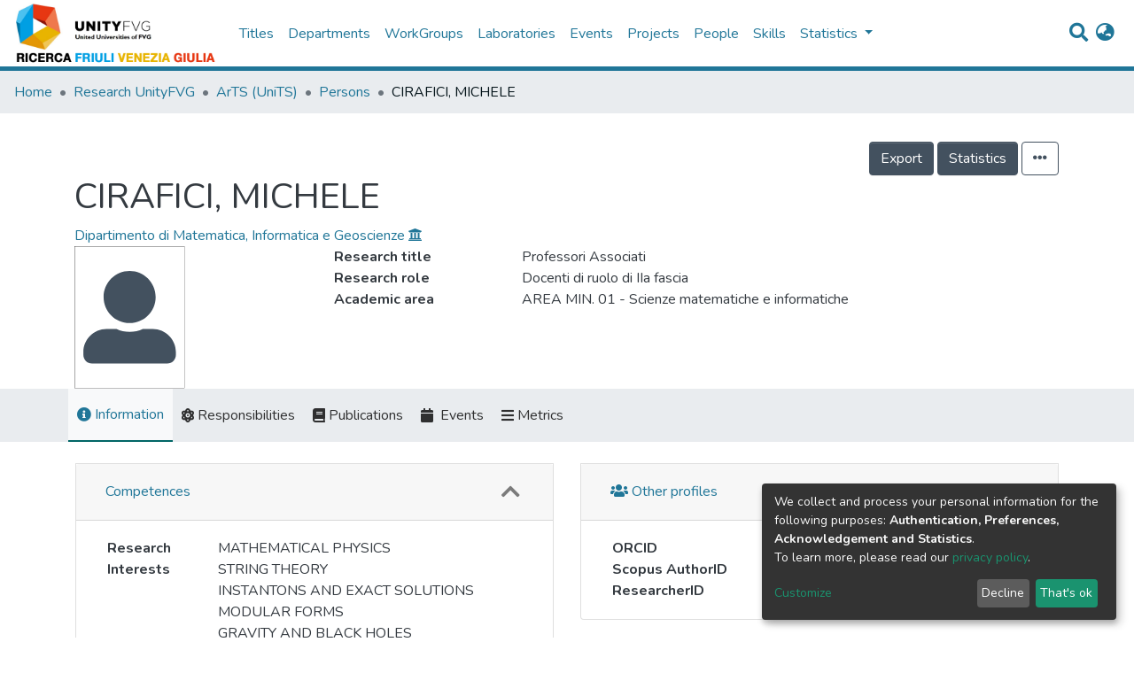

--- FILE ---
content_type: text/html; charset=utf-8
request_url: https://ricerca.unityfvg.it/items/540ac559-9886-42c4-8163-15f726dfe1ad
body_size: 51581
content:
<!DOCTYPE html><html lang="it"><head>
  <meta charset="UTF-8">
  <base href="/">
  <title>CIRAFICI, MICHELE</title>
  <meta name="viewport" content="width=device-width,minimum-scale=1">
<link rel="stylesheet" href="styles.6f09fd11453d8d53b315.css"><style ng-transition="dspace-angular">.switch.switch-small[_ngcontent-sc124]{min-width:33px}.switch.switch-medium[_ngcontent-sc124]{min-width:50px}.switch.switch-large[_ngcontent-sc124]{min-width:60px}.switch.switch-small[_ngcontent-sc124] > .switch-pane[_ngcontent-sc124] > span[_ngcontent-sc124]{font-size:9px}.switch.switch-large[_ngcontent-sc124] > .switch-pane[_ngcontent-sc124] > span[_ngcontent-sc124], .switch.switch-medium[_ngcontent-sc124] > .switch-pane[_ngcontent-sc124] > span[_ngcontent-sc124]{font-size:16px}.switch[_ngcontent-sc124]{border:1px solid #dfdfdf;position:relative;display:inline-block;-webkit-box-sizing:content-box;box-sizing:content-box;padding:0;margin:0;cursor:pointer;-webkit-box-shadow:#dfdfdf 0 0 0 0 inset;box-shadow:inset 0 0 0 0 #dfdfdf;white-space:nowrap}.switch[_ngcontent-sc124], .switch[_ngcontent-sc124]   small[_ngcontent-sc124]{transition:all .3s ease-out;-webkit-transition:all .3s ease-out}.switch[_ngcontent-sc124]   small[_ngcontent-sc124]{border-radius:100%;-webkit-box-shadow:0 1px 3px rgba(0,0,0,.4);box-shadow:0 1px 3px rgba(0,0,0,.4);position:absolute;top:0;right:calc(100% - 30px);background:#fff;display:-webkit-box;display:-ms-flexbox;display:flex;-webkit-box-align:center;-ms-flex-align:center;align-items:center;-webkit-box-pack:center;-ms-flex-pack:center;justify-content:center}.switch.switch-small[_ngcontent-sc124]{height:20px;border-radius:20px}.switch.switch-small[_ngcontent-sc124]   small[_ngcontent-sc124]{width:20px;height:20px;right:calc(100% - 20px)}.switch.switch-small[_ngcontent-sc124] > .switch-pane[_ngcontent-sc124] > span[_ngcontent-sc124]{line-height:20px}.switch.switch-small[_ngcontent-sc124] > .switch-pane[_ngcontent-sc124]   .switch-label-checked[_ngcontent-sc124]{padding-right:25px;padding-left:10px}.switch.switch-small[_ngcontent-sc124] > .switch-pane[_ngcontent-sc124]   .switch-label-unchecked[_ngcontent-sc124]{padding-left:25px;padding-right:10px}.switch.switch-medium[_ngcontent-sc124]{height:30px;border-radius:30px}.switch.switch-medium[_ngcontent-sc124]   small[_ngcontent-sc124]{width:30px;height:30px;right:calc(100% - 30px)}.switch.switch-medium[_ngcontent-sc124] > .switch-pane[_ngcontent-sc124] > span[_ngcontent-sc124]{line-height:30px}.switch.switch-medium[_ngcontent-sc124] > .switch-pane[_ngcontent-sc124]   .switch-label-checked[_ngcontent-sc124]{padding-right:35px;padding-left:15px}.switch.switch-medium[_ngcontent-sc124] > .switch-pane[_ngcontent-sc124]   .switch-label-unchecked[_ngcontent-sc124]{padding-left:35px;padding-right:15px}.switch.switch-large[_ngcontent-sc124]{height:40px;border-radius:40px}.switch.switch-large[_ngcontent-sc124]   small[_ngcontent-sc124]{width:40px;height:40px;right:calc(100% - 40px)}.switch.switch-large[_ngcontent-sc124] > .switch-pane[_ngcontent-sc124] > span[_ngcontent-sc124]{line-height:40px}.switch.switch-large[_ngcontent-sc124] > .switch-pane[_ngcontent-sc124]   .switch-label-checked[_ngcontent-sc124]{padding-right:45px;padding-left:20px}.switch.switch-large[_ngcontent-sc124] > .switch-pane[_ngcontent-sc124]   .switch-label-unchecked[_ngcontent-sc124]{padding-left:45px;padding-right:20px}.switch.checked[_ngcontent-sc124]{background:#64bd63}.switch.checked[_ngcontent-sc124]   small[_ngcontent-sc124]{right:0;left:auto}.switch.checked[_ngcontent-sc124]   .switch-pane[_ngcontent-sc124]{top:0}.switch.checked[_ngcontent-sc124]   .switch-pane[_ngcontent-sc124]   .switch-label-checked[_ngcontent-sc124]{display:block}.switch.checked[_ngcontent-sc124]   .switch-pane[_ngcontent-sc124]   .switch-label-unchecked[_ngcontent-sc124]{display:none}.switch.disabled[_ngcontent-sc124]{opacity:.5;cursor:not-allowed}.switch[_ngcontent-sc124]   .switch-pane[_ngcontent-sc124]{display:-webkit-box;display:-ms-flexbox;display:flex;-webkit-box-orient:vertical;-webkit-box-direction:normal;-ms-flex-direction:column;flex-direction:column;height:100%;min-height:100%;-webkit-box-pack:start;-ms-flex-pack:start;justify-content:flex-start;-webkit-box-align:center;-ms-flex-align:center;align-items:center;top:0;position:relative;pointer-events:none}.switch[_ngcontent-sc124]   .switch-pane[_ngcontent-sc124] > span[_ngcontent-sc124]{display:block;min-height:100%}.switch[_ngcontent-sc124]   .switch-pane[_ngcontent-sc124]   .switch-label[_ngcontent-sc124]{color:#000}.switch[_ngcontent-sc124]   .switch-pane[_ngcontent-sc124]   .switch-label-checked[_ngcontent-sc124]{display:none}.switch[_ngcontent-sc124]   .switch-pane[_ngcontent-sc124]   .switch-label-unchecked[_ngcontent-sc124]{display:block}.switch.loading[_ngcontent-sc124]{background-color:#f1f1f1}.switch.loading[_ngcontent-sc124]   small[_ngcontent-sc124]{background-color:transparent;border:none;-webkit-box-shadow:none;box-shadow:none;right:50%;-webkit-transform:translateX(50%);transform:translateX(50%)}</style><link rel="stylesheet" type="text/css" class="theme-css" href="/fvg-theme.css"><link rel="icon" href="assets/dspace/images/favicons/favicon.ico" sizes="any" class="theme-head-tag"><link rel="icon" href="assets/dspace/images/favicons/favicon.svg" type="image/svg+xml" class="theme-head-tag"><link rel="apple-touch-icon" href="assets/dspace/images/favicons/apple-touch-icon.png" class="theme-head-tag"><link rel="manifest" href="assets/dspace/images/favicons/manifest.webmanifest" class="theme-head-tag"><link rel="stylesheet" href="https://fonts.googleapis.com/icon?family=Material+Icons" class="theme-head-tag"><style ng-transition="dspace-angular">.switch.switch-small[_ngcontent-sc447]{min-width:33px}.switch.switch-medium[_ngcontent-sc447]{min-width:50px}.switch.switch-large[_ngcontent-sc447]{min-width:60px}.switch.switch-small[_ngcontent-sc447] > .switch-pane[_ngcontent-sc447] > span[_ngcontent-sc447]{font-size:9px}.switch.switch-large[_ngcontent-sc447] > .switch-pane[_ngcontent-sc447] > span[_ngcontent-sc447], .switch.switch-medium[_ngcontent-sc447] > .switch-pane[_ngcontent-sc447] > span[_ngcontent-sc447]{font-size:16px}.switch[_ngcontent-sc447]{border:1px solid #dfdfdf;position:relative;display:inline-block;-webkit-box-sizing:content-box;box-sizing:content-box;padding:0;margin:0;cursor:pointer;-webkit-box-shadow:#dfdfdf 0 0 0 0 inset;box-shadow:inset 0 0 0 0 #dfdfdf;white-space:nowrap}.switch[_ngcontent-sc447], .switch[_ngcontent-sc447]   small[_ngcontent-sc447]{transition:all .3s ease-out;-webkit-transition:all .3s ease-out}.switch[_ngcontent-sc447]   small[_ngcontent-sc447]{border-radius:100%;-webkit-box-shadow:0 1px 3px rgba(0,0,0,.4);box-shadow:0 1px 3px rgba(0,0,0,.4);position:absolute;top:0;right:calc(100% - 30px);background:#fff;display:-webkit-box;display:-ms-flexbox;display:flex;-webkit-box-align:center;-ms-flex-align:center;align-items:center;-webkit-box-pack:center;-ms-flex-pack:center;justify-content:center}.switch.switch-small[_ngcontent-sc447]{height:20px;border-radius:20px}.switch.switch-small[_ngcontent-sc447]   small[_ngcontent-sc447]{width:20px;height:20px;right:calc(100% - 20px)}.switch.switch-small[_ngcontent-sc447] > .switch-pane[_ngcontent-sc447] > span[_ngcontent-sc447]{line-height:20px}.switch.switch-small[_ngcontent-sc447] > .switch-pane[_ngcontent-sc447]   .switch-label-checked[_ngcontent-sc447]{padding-right:25px;padding-left:10px}.switch.switch-small[_ngcontent-sc447] > .switch-pane[_ngcontent-sc447]   .switch-label-unchecked[_ngcontent-sc447]{padding-left:25px;padding-right:10px}.switch.switch-medium[_ngcontent-sc447]{height:30px;border-radius:30px}.switch.switch-medium[_ngcontent-sc447]   small[_ngcontent-sc447]{width:30px;height:30px;right:calc(100% - 30px)}.switch.switch-medium[_ngcontent-sc447] > .switch-pane[_ngcontent-sc447] > span[_ngcontent-sc447]{line-height:30px}.switch.switch-medium[_ngcontent-sc447] > .switch-pane[_ngcontent-sc447]   .switch-label-checked[_ngcontent-sc447]{padding-right:35px;padding-left:15px}.switch.switch-medium[_ngcontent-sc447] > .switch-pane[_ngcontent-sc447]   .switch-label-unchecked[_ngcontent-sc447]{padding-left:35px;padding-right:15px}.switch.switch-large[_ngcontent-sc447]{height:40px;border-radius:40px}.switch.switch-large[_ngcontent-sc447]   small[_ngcontent-sc447]{width:40px;height:40px;right:calc(100% - 40px)}.switch.switch-large[_ngcontent-sc447] > .switch-pane[_ngcontent-sc447] > span[_ngcontent-sc447]{line-height:40px}.switch.switch-large[_ngcontent-sc447] > .switch-pane[_ngcontent-sc447]   .switch-label-checked[_ngcontent-sc447]{padding-right:45px;padding-left:20px}.switch.switch-large[_ngcontent-sc447] > .switch-pane[_ngcontent-sc447]   .switch-label-unchecked[_ngcontent-sc447]{padding-left:45px;padding-right:20px}.switch.checked[_ngcontent-sc447]{background:#64bd63}.switch.checked[_ngcontent-sc447]   small[_ngcontent-sc447]{right:0;left:auto}.switch.checked[_ngcontent-sc447]   .switch-pane[_ngcontent-sc447]{top:0}.switch.checked[_ngcontent-sc447]   .switch-pane[_ngcontent-sc447]   .switch-label-checked[_ngcontent-sc447]{display:block}.switch.checked[_ngcontent-sc447]   .switch-pane[_ngcontent-sc447]   .switch-label-unchecked[_ngcontent-sc447]{display:none}.switch.disabled[_ngcontent-sc447]{opacity:.5;cursor:not-allowed}.switch[_ngcontent-sc447]   .switch-pane[_ngcontent-sc447]{display:-webkit-box;display:-ms-flexbox;display:flex;-webkit-box-orient:vertical;-webkit-box-direction:normal;-ms-flex-direction:column;flex-direction:column;height:100%;min-height:100%;-webkit-box-pack:start;-ms-flex-pack:start;justify-content:flex-start;-webkit-box-align:center;-ms-flex-align:center;align-items:center;top:0;position:relative;pointer-events:none}.switch[_ngcontent-sc447]   .switch-pane[_ngcontent-sc447] > span[_ngcontent-sc447]{display:block;min-height:100%}.switch[_ngcontent-sc447]   .switch-pane[_ngcontent-sc447]   .switch-label[_ngcontent-sc447]{color:#000}.switch[_ngcontent-sc447]   .switch-pane[_ngcontent-sc447]   .switch-label-checked[_ngcontent-sc447]{display:none}.switch[_ngcontent-sc447]   .switch-pane[_ngcontent-sc447]   .switch-label-unchecked[_ngcontent-sc447]{display:block}.switch.loading[_ngcontent-sc447]{background-color:#f1f1f1}.switch.loading[_ngcontent-sc447]   small[_ngcontent-sc447]{background-color:transparent;border:none;-webkit-box-shadow:none;box-shadow:none;right:50%;-webkit-transform:translateX(50%);transform:translateX(50%)}</style><style ng-transition="dspace-angular">.switch.switch-small{min-width:33px}.switch.switch-medium{min-width:50px}.switch.switch-large{min-width:60px}.switch.switch-small>.switch-pane>span{font-size:9px}.switch.switch-large>.switch-pane>span,.switch.switch-medium>.switch-pane>span{font-size:16px}.switch{border:1px solid #dfdfdf;position:relative;display:inline-block;-webkit-box-sizing:content-box;box-sizing:content-box;padding:0;margin:0;cursor:pointer;-webkit-box-shadow:#dfdfdf 0 0 0 0 inset;box-shadow:inset 0 0 0 0 #dfdfdf;white-space:nowrap}.switch,.switch small{transition:all .3s ease-out;-webkit-transition:all .3s ease-out}.switch small{border-radius:100%;-webkit-box-shadow:0 1px 3px rgba(0,0,0,.4);box-shadow:0 1px 3px rgba(0,0,0,.4);position:absolute;top:0;right:calc(100% - 30px);background:#fff;display:-webkit-box;display:-ms-flexbox;display:flex;-webkit-box-align:center;-ms-flex-align:center;align-items:center;-webkit-box-pack:center;-ms-flex-pack:center;justify-content:center}.switch.switch-small{height:20px;border-radius:20px}.switch.switch-small small{width:20px;height:20px;right:calc(100% - 20px)}.switch.switch-small>.switch-pane>span{line-height:20px}.switch.switch-small>.switch-pane .switch-label-checked{padding-right:25px;padding-left:10px}.switch.switch-small>.switch-pane .switch-label-unchecked{padding-left:25px;padding-right:10px}.switch.switch-medium{height:30px;border-radius:30px}.switch.switch-medium small{width:30px;height:30px;right:calc(100% - 30px)}.switch.switch-medium>.switch-pane>span{line-height:30px}.switch.switch-medium>.switch-pane .switch-label-checked{padding-right:35px;padding-left:15px}.switch.switch-medium>.switch-pane .switch-label-unchecked{padding-left:35px;padding-right:15px}.switch.switch-large{height:40px;border-radius:40px}.switch.switch-large small{width:40px;height:40px;right:calc(100% - 40px)}.switch.switch-large>.switch-pane>span{line-height:40px}.switch.switch-large>.switch-pane .switch-label-checked{padding-right:45px;padding-left:20px}.switch.switch-large>.switch-pane .switch-label-unchecked{padding-left:45px;padding-right:20px}.switch.checked{background:#64bd63}.switch.checked small{right:0;left:auto}.switch.checked .switch-pane{top:0}.switch.checked .switch-pane .switch-label-checked{display:block}.switch.checked .switch-pane .switch-label-unchecked{display:none}.switch.disabled{opacity:.5;cursor:not-allowed}.switch .switch-pane{display:-webkit-box;display:-ms-flexbox;display:flex;-webkit-box-orient:vertical;-webkit-box-direction:normal;-ms-flex-direction:column;flex-direction:column;height:100%;min-height:100%;-webkit-box-pack:start;-ms-flex-pack:start;justify-content:flex-start;-webkit-box-align:center;-ms-flex-align:center;align-items:center;top:0;position:relative;pointer-events:none}.switch .switch-pane>span{display:block;min-height:100%}.switch .switch-pane .switch-label{color:#000}.switch .switch-pane .switch-label-checked{display:none}.switch .switch-pane .switch-label-unchecked{display:block}.switch.loading{background-color:#f1f1f1}.switch.loading small{background-color:transparent;border:none;-webkit-box-shadow:none;box-shadow:none;right:50%;-webkit-transform:translateX(50%);transform:translateX(50%)}.notifications-wrapper{z-index:var(--bs-zindex-popover);text-align:right;word-wrap:break-word;-ms-word-break:break-all;word-break:break-all;word-break:break-word;-webkit-hyphens:auto;hyphens:auto}.notifications-wrapper .notification{display:block}.notifications-wrapper.left{left:0}.notifications-wrapper.top{top:0}.notifications-wrapper.right{right:0}.notifications-wrapper.bottom{bottom:0}.notifications-wrapper.center{left:50%;-webkit-transform:translateX(-50%);transform:translateX(-50%)}.notifications-wrapper.middle{top:50%;-webkit-transform:translateY(-50%);transform:translateY(-50%)}.notifications-wrapper.middle.center{-webkit-transform:translate(-50%,-50%);transform:translate(-50%,-50%)}@media screen and (max-width:576px){.notifications-wrapper{width:auto;left:0;right:0}}</style><style ng-transition="dspace-angular">.switch.switch-small[_ngcontent-sc133]{min-width:33px}.switch.switch-medium[_ngcontent-sc133]{min-width:50px}.switch.switch-large[_ngcontent-sc133]{min-width:60px}.switch.switch-small[_ngcontent-sc133] > .switch-pane[_ngcontent-sc133] > span[_ngcontent-sc133]{font-size:9px}.switch.switch-large[_ngcontent-sc133] > .switch-pane[_ngcontent-sc133] > span[_ngcontent-sc133], .switch.switch-medium[_ngcontent-sc133] > .switch-pane[_ngcontent-sc133] > span[_ngcontent-sc133]{font-size:16px}.switch[_ngcontent-sc133]{border:1px solid #dfdfdf;position:relative;display:inline-block;-webkit-box-sizing:content-box;box-sizing:content-box;padding:0;margin:0;cursor:pointer;-webkit-box-shadow:#dfdfdf 0 0 0 0 inset;box-shadow:inset 0 0 0 0 #dfdfdf;white-space:nowrap}.switch[_ngcontent-sc133], .switch[_ngcontent-sc133]   small[_ngcontent-sc133]{transition:all .3s ease-out;-webkit-transition:all .3s ease-out}.switch[_ngcontent-sc133]   small[_ngcontent-sc133]{border-radius:100%;-webkit-box-shadow:0 1px 3px rgba(0,0,0,.4);box-shadow:0 1px 3px rgba(0,0,0,.4);position:absolute;top:0;right:calc(100% - 30px);background:#fff;display:-webkit-box;display:-ms-flexbox;display:flex;-webkit-box-align:center;-ms-flex-align:center;align-items:center;-webkit-box-pack:center;-ms-flex-pack:center;justify-content:center}.switch.switch-small[_ngcontent-sc133]{height:20px;border-radius:20px}.switch.switch-small[_ngcontent-sc133]   small[_ngcontent-sc133]{width:20px;height:20px;right:calc(100% - 20px)}.switch.switch-small[_ngcontent-sc133] > .switch-pane[_ngcontent-sc133] > span[_ngcontent-sc133]{line-height:20px}.switch.switch-small[_ngcontent-sc133] > .switch-pane[_ngcontent-sc133]   .switch-label-checked[_ngcontent-sc133]{padding-right:25px;padding-left:10px}.switch.switch-small[_ngcontent-sc133] > .switch-pane[_ngcontent-sc133]   .switch-label-unchecked[_ngcontent-sc133]{padding-left:25px;padding-right:10px}.switch.switch-medium[_ngcontent-sc133]{height:30px;border-radius:30px}.switch.switch-medium[_ngcontent-sc133]   small[_ngcontent-sc133]{width:30px;height:30px;right:calc(100% - 30px)}.switch.switch-medium[_ngcontent-sc133] > .switch-pane[_ngcontent-sc133] > span[_ngcontent-sc133]{line-height:30px}.switch.switch-medium[_ngcontent-sc133] > .switch-pane[_ngcontent-sc133]   .switch-label-checked[_ngcontent-sc133]{padding-right:35px;padding-left:15px}.switch.switch-medium[_ngcontent-sc133] > .switch-pane[_ngcontent-sc133]   .switch-label-unchecked[_ngcontent-sc133]{padding-left:35px;padding-right:15px}.switch.switch-large[_ngcontent-sc133]{height:40px;border-radius:40px}.switch.switch-large[_ngcontent-sc133]   small[_ngcontent-sc133]{width:40px;height:40px;right:calc(100% - 40px)}.switch.switch-large[_ngcontent-sc133] > .switch-pane[_ngcontent-sc133] > span[_ngcontent-sc133]{line-height:40px}.switch.switch-large[_ngcontent-sc133] > .switch-pane[_ngcontent-sc133]   .switch-label-checked[_ngcontent-sc133]{padding-right:45px;padding-left:20px}.switch.switch-large[_ngcontent-sc133] > .switch-pane[_ngcontent-sc133]   .switch-label-unchecked[_ngcontent-sc133]{padding-left:45px;padding-right:20px}.switch.checked[_ngcontent-sc133]{background:#64bd63}.switch.checked[_ngcontent-sc133]   small[_ngcontent-sc133]{right:0;left:auto}.switch.checked[_ngcontent-sc133]   .switch-pane[_ngcontent-sc133]{top:0}.switch.checked[_ngcontent-sc133]   .switch-pane[_ngcontent-sc133]   .switch-label-checked[_ngcontent-sc133]{display:block}.switch.checked[_ngcontent-sc133]   .switch-pane[_ngcontent-sc133]   .switch-label-unchecked[_ngcontent-sc133]{display:none}.switch.disabled[_ngcontent-sc133]{opacity:.5;cursor:not-allowed}.switch[_ngcontent-sc133]   .switch-pane[_ngcontent-sc133]{display:-webkit-box;display:-ms-flexbox;display:flex;-webkit-box-orient:vertical;-webkit-box-direction:normal;-ms-flex-direction:column;flex-direction:column;height:100%;min-height:100%;-webkit-box-pack:start;-ms-flex-pack:start;justify-content:flex-start;-webkit-box-align:center;-ms-flex-align:center;align-items:center;top:0;position:relative;pointer-events:none}.switch[_ngcontent-sc133]   .switch-pane[_ngcontent-sc133] > span[_ngcontent-sc133]{display:block;min-height:100%}.switch[_ngcontent-sc133]   .switch-pane[_ngcontent-sc133]   .switch-label[_ngcontent-sc133]{color:#000}.switch[_ngcontent-sc133]   .switch-pane[_ngcontent-sc133]   .switch-label-checked[_ngcontent-sc133]{display:none}.switch[_ngcontent-sc133]   .switch-pane[_ngcontent-sc133]   .switch-label-unchecked[_ngcontent-sc133]{display:block}.switch.loading[_ngcontent-sc133]{background-color:#f1f1f1}.switch.loading[_ngcontent-sc133]   small[_ngcontent-sc133]{background-color:transparent;border:none;-webkit-box-shadow:none;box-shadow:none;right:50%;-webkit-transform:translateX(50%);transform:translateX(50%)}.loader[_ngcontent-sc133]{margin:0 25px}span[_ngcontent-sc133]{display:block;margin:0 auto}span[class*=l-][_ngcontent-sc133]{height:4px;width:4px;background:#000;display:inline-block;margin:12px 2px;border-radius:100%;-webkit-border-radius:100%;-moz-border-radius:100%;-webkit-animation:loader 2s infinite;-webkit-animation-timing-function:cubic-bezier(.03,.615,.995,.415);-webkit-animation-fill-mode:both;-moz-animation:loader 2s infinite;-moz-animation-timing-function:cubic-bezier(.03,.615,.995,.415);-moz-animation-fill-mode:both;-ms-animation:loader 2s infinite;-ms-animation-timing-function:cubic-bezier(.03,.615,.995,.415);-ms-animation-fill-mode:both;animation:loader 2s infinite;animation-timing-function:cubic-bezier(.03,.615,.995,.415);animation-fill-mode:both}span.l-1[_ngcontent-sc133]{-webkit-animation-delay:1s;animation-delay:1s;-ms-animation-delay:1s;-moz-animation-delay:1s}span.l-2[_ngcontent-sc133]{-webkit-animation-delay:.9s;animation-delay:.9s;-ms-animation-delay:.9s;-moz-animation-delay:.9s}span.l-3[_ngcontent-sc133]{-webkit-animation-delay:.8s;animation-delay:.8s;-ms-animation-delay:.8s;-moz-animation-delay:.8s}span.l-4[_ngcontent-sc133]{-webkit-animation-delay:.7s;animation-delay:.7s;-ms-animation-delay:.7s;-moz-animation-delay:.7s}span.l-5[_ngcontent-sc133]{-webkit-animation-delay:.6s;animation-delay:.6s;-ms-animation-delay:.6s;-moz-animation-delay:.6s}span.l-6[_ngcontent-sc133]{-webkit-animation-delay:.5s;animation-delay:.5s;-ms-animation-delay:.5s;-moz-animation-delay:.5s}span.l-7[_ngcontent-sc133]{-webkit-animation-delay:.4s;animation-delay:.4s;-ms-animation-delay:.4s;-moz-animation-delay:.4s}span.l-8[_ngcontent-sc133]{-webkit-animation-delay:.3s;animation-delay:.3s;-ms-animation-delay:.3s;-moz-animation-delay:.3s}span.l-9[_ngcontent-sc133]{-webkit-animation-delay:.2s;animation-delay:.2s;-ms-animation-delay:.2s;-moz-animation-delay:.2s;-webkit-animation-delay:.1s;animation-delay:.1s;-ms-animation-delay:.1s;-moz-animation-delay:.1s}span.l-10[_ngcontent-sc133]{-webkit-animation-delay:0s;animation-delay:0s;-ms-animation-delay:0s;-moz-animation-delay:0s}@-webkit-keyframes loader{0%{-webkit-transform:translateX(-30px);opacity:0}25%{opacity:1}50%{-webkit-transform:translateX(30px);opacity:0}to{opacity:0}}@keyframes loader{0%{-webkit-transform:translateX(-30px);transform:translateX(-30px);opacity:0}25%{opacity:1}50%{-webkit-transform:translateX(30px);transform:translateX(30px);opacity:0}to{opacity:0}}</style><meta name="Generator" content="DSpace cris-2022.01.01"><meta name="title" content="CIRAFICI, MICHELE"><meta name="citation_title" content="CIRAFICI, MICHELE"><meta name="citation_publication_date" content="2021-12-22T10:49:06Z"><meta name="citation_keywords" content="MATHEMATICAL PHYSICS; STRING THEORY; INSTANTONS AND EXACT SOLUTIONS; MODULAR FORMS; GRAVITY AND BLACK HOLES; APPLIED TOPOLOGY; QUANTUM FIELD THEORY; GEOMETRY AND TOPOLOGY IN PHYSICS; DONALDSON-THOMAS THEORY; QUIVERS AND REPRESENTATION THEORY"><meta name="citation_abstract_html_url" content="http://ricerca.unityfvg.it/entities/person/540ac559-9886-42c4-8163-15f726dfe1ad/information"><style ng-transition="dspace-angular">.switch.switch-small[_ngcontent-sc443]{min-width:33px}.switch.switch-medium[_ngcontent-sc443]{min-width:50px}.switch.switch-large[_ngcontent-sc443]{min-width:60px}.switch.switch-small[_ngcontent-sc443] > .switch-pane[_ngcontent-sc443] > span[_ngcontent-sc443]{font-size:9px}.switch.switch-large[_ngcontent-sc443] > .switch-pane[_ngcontent-sc443] > span[_ngcontent-sc443], .switch.switch-medium[_ngcontent-sc443] > .switch-pane[_ngcontent-sc443] > span[_ngcontent-sc443]{font-size:16px}.switch[_ngcontent-sc443]{border:1px solid #dfdfdf;position:relative;display:inline-block;-webkit-box-sizing:content-box;box-sizing:content-box;padding:0;margin:0;cursor:pointer;-webkit-box-shadow:#dfdfdf 0 0 0 0 inset;box-shadow:inset 0 0 0 0 #dfdfdf;white-space:nowrap}.switch[_ngcontent-sc443], .switch[_ngcontent-sc443]   small[_ngcontent-sc443]{transition:all .3s ease-out;-webkit-transition:all .3s ease-out}.switch[_ngcontent-sc443]   small[_ngcontent-sc443]{border-radius:100%;-webkit-box-shadow:0 1px 3px rgba(0,0,0,.4);box-shadow:0 1px 3px rgba(0,0,0,.4);position:absolute;top:0;right:calc(100% - 30px);background:#fff;display:-webkit-box;display:-ms-flexbox;display:flex;-webkit-box-align:center;-ms-flex-align:center;align-items:center;-webkit-box-pack:center;-ms-flex-pack:center;justify-content:center}.switch.switch-small[_ngcontent-sc443]{height:20px;border-radius:20px}.switch.switch-small[_ngcontent-sc443]   small[_ngcontent-sc443]{width:20px;height:20px;right:calc(100% - 20px)}.switch.switch-small[_ngcontent-sc443] > .switch-pane[_ngcontent-sc443] > span[_ngcontent-sc443]{line-height:20px}.switch.switch-small[_ngcontent-sc443] > .switch-pane[_ngcontent-sc443]   .switch-label-checked[_ngcontent-sc443]{padding-right:25px;padding-left:10px}.switch.switch-small[_ngcontent-sc443] > .switch-pane[_ngcontent-sc443]   .switch-label-unchecked[_ngcontent-sc443]{padding-left:25px;padding-right:10px}.switch.switch-medium[_ngcontent-sc443]{height:30px;border-radius:30px}.switch.switch-medium[_ngcontent-sc443]   small[_ngcontent-sc443]{width:30px;height:30px;right:calc(100% - 30px)}.switch.switch-medium[_ngcontent-sc443] > .switch-pane[_ngcontent-sc443] > span[_ngcontent-sc443]{line-height:30px}.switch.switch-medium[_ngcontent-sc443] > .switch-pane[_ngcontent-sc443]   .switch-label-checked[_ngcontent-sc443]{padding-right:35px;padding-left:15px}.switch.switch-medium[_ngcontent-sc443] > .switch-pane[_ngcontent-sc443]   .switch-label-unchecked[_ngcontent-sc443]{padding-left:35px;padding-right:15px}.switch.switch-large[_ngcontent-sc443]{height:40px;border-radius:40px}.switch.switch-large[_ngcontent-sc443]   small[_ngcontent-sc443]{width:40px;height:40px;right:calc(100% - 40px)}.switch.switch-large[_ngcontent-sc443] > .switch-pane[_ngcontent-sc443] > span[_ngcontent-sc443]{line-height:40px}.switch.switch-large[_ngcontent-sc443] > .switch-pane[_ngcontent-sc443]   .switch-label-checked[_ngcontent-sc443]{padding-right:45px;padding-left:20px}.switch.switch-large[_ngcontent-sc443] > .switch-pane[_ngcontent-sc443]   .switch-label-unchecked[_ngcontent-sc443]{padding-left:45px;padding-right:20px}.switch.checked[_ngcontent-sc443]{background:#64bd63}.switch.checked[_ngcontent-sc443]   small[_ngcontent-sc443]{right:0;left:auto}.switch.checked[_ngcontent-sc443]   .switch-pane[_ngcontent-sc443]{top:0}.switch.checked[_ngcontent-sc443]   .switch-pane[_ngcontent-sc443]   .switch-label-checked[_ngcontent-sc443]{display:block}.switch.checked[_ngcontent-sc443]   .switch-pane[_ngcontent-sc443]   .switch-label-unchecked[_ngcontent-sc443]{display:none}.switch.disabled[_ngcontent-sc443]{opacity:.5;cursor:not-allowed}.switch[_ngcontent-sc443]   .switch-pane[_ngcontent-sc443]{display:-webkit-box;display:-ms-flexbox;display:flex;-webkit-box-orient:vertical;-webkit-box-direction:normal;-ms-flex-direction:column;flex-direction:column;height:100%;min-height:100%;-webkit-box-pack:start;-ms-flex-pack:start;justify-content:flex-start;-webkit-box-align:center;-ms-flex-align:center;align-items:center;top:0;position:relative;pointer-events:none}.switch[_ngcontent-sc443]   .switch-pane[_ngcontent-sc443] > span[_ngcontent-sc443]{display:block;min-height:100%}.switch[_ngcontent-sc443]   .switch-pane[_ngcontent-sc443]   .switch-label[_ngcontent-sc443]{color:#000}.switch[_ngcontent-sc443]   .switch-pane[_ngcontent-sc443]   .switch-label-checked[_ngcontent-sc443]{display:none}.switch[_ngcontent-sc443]   .switch-pane[_ngcontent-sc443]   .switch-label-unchecked[_ngcontent-sc443]{display:block}.switch.loading[_ngcontent-sc443]{background-color:#f1f1f1}.switch.loading[_ngcontent-sc443]   small[_ngcontent-sc443]{background-color:transparent;border:none;-webkit-box-shadow:none;box-shadow:none;right:50%;-webkit-transform:translateX(50%);transform:translateX(50%)}[_nghost-sc443]{z-index:var(--ds-nav-z-index)}</style><style ng-transition="dspace-angular">.switch.switch-small[_ngcontent-sc445]{min-width:33px}.switch.switch-medium[_ngcontent-sc445]{min-width:50px}.switch.switch-large[_ngcontent-sc445]{min-width:60px}.switch.switch-small[_ngcontent-sc445] > .switch-pane[_ngcontent-sc445] > span[_ngcontent-sc445]{font-size:9px}.switch.switch-large[_ngcontent-sc445] > .switch-pane[_ngcontent-sc445] > span[_ngcontent-sc445], .switch.switch-medium[_ngcontent-sc445] > .switch-pane[_ngcontent-sc445] > span[_ngcontent-sc445]{font-size:16px}.switch[_ngcontent-sc445]{border:1px solid #dfdfdf;position:relative;display:inline-block;-webkit-box-sizing:content-box;box-sizing:content-box;padding:0;margin:0;cursor:pointer;-webkit-box-shadow:#dfdfdf 0 0 0 0 inset;box-shadow:inset 0 0 0 0 #dfdfdf;white-space:nowrap}.switch[_ngcontent-sc445], .switch[_ngcontent-sc445]   small[_ngcontent-sc445]{transition:all .3s ease-out;-webkit-transition:all .3s ease-out}.switch[_ngcontent-sc445]   small[_ngcontent-sc445]{border-radius:100%;-webkit-box-shadow:0 1px 3px rgba(0,0,0,.4);box-shadow:0 1px 3px rgba(0,0,0,.4);position:absolute;top:0;right:calc(100% - 30px);background:#fff;display:-webkit-box;display:-ms-flexbox;display:flex;-webkit-box-align:center;-ms-flex-align:center;align-items:center;-webkit-box-pack:center;-ms-flex-pack:center;justify-content:center}.switch.switch-small[_ngcontent-sc445]{height:20px;border-radius:20px}.switch.switch-small[_ngcontent-sc445]   small[_ngcontent-sc445]{width:20px;height:20px;right:calc(100% - 20px)}.switch.switch-small[_ngcontent-sc445] > .switch-pane[_ngcontent-sc445] > span[_ngcontent-sc445]{line-height:20px}.switch.switch-small[_ngcontent-sc445] > .switch-pane[_ngcontent-sc445]   .switch-label-checked[_ngcontent-sc445]{padding-right:25px;padding-left:10px}.switch.switch-small[_ngcontent-sc445] > .switch-pane[_ngcontent-sc445]   .switch-label-unchecked[_ngcontent-sc445]{padding-left:25px;padding-right:10px}.switch.switch-medium[_ngcontent-sc445]{height:30px;border-radius:30px}.switch.switch-medium[_ngcontent-sc445]   small[_ngcontent-sc445]{width:30px;height:30px;right:calc(100% - 30px)}.switch.switch-medium[_ngcontent-sc445] > .switch-pane[_ngcontent-sc445] > span[_ngcontent-sc445]{line-height:30px}.switch.switch-medium[_ngcontent-sc445] > .switch-pane[_ngcontent-sc445]   .switch-label-checked[_ngcontent-sc445]{padding-right:35px;padding-left:15px}.switch.switch-medium[_ngcontent-sc445] > .switch-pane[_ngcontent-sc445]   .switch-label-unchecked[_ngcontent-sc445]{padding-left:35px;padding-right:15px}.switch.switch-large[_ngcontent-sc445]{height:40px;border-radius:40px}.switch.switch-large[_ngcontent-sc445]   small[_ngcontent-sc445]{width:40px;height:40px;right:calc(100% - 40px)}.switch.switch-large[_ngcontent-sc445] > .switch-pane[_ngcontent-sc445] > span[_ngcontent-sc445]{line-height:40px}.switch.switch-large[_ngcontent-sc445] > .switch-pane[_ngcontent-sc445]   .switch-label-checked[_ngcontent-sc445]{padding-right:45px;padding-left:20px}.switch.switch-large[_ngcontent-sc445] > .switch-pane[_ngcontent-sc445]   .switch-label-unchecked[_ngcontent-sc445]{padding-left:45px;padding-right:20px}.switch.checked[_ngcontent-sc445]{background:#64bd63}.switch.checked[_ngcontent-sc445]   small[_ngcontent-sc445]{right:0;left:auto}.switch.checked[_ngcontent-sc445]   .switch-pane[_ngcontent-sc445]{top:0}.switch.checked[_ngcontent-sc445]   .switch-pane[_ngcontent-sc445]   .switch-label-checked[_ngcontent-sc445]{display:block}.switch.checked[_ngcontent-sc445]   .switch-pane[_ngcontent-sc445]   .switch-label-unchecked[_ngcontent-sc445]{display:none}.switch.disabled[_ngcontent-sc445]{opacity:.5;cursor:not-allowed}.switch[_ngcontent-sc445]   .switch-pane[_ngcontent-sc445]{display:-webkit-box;display:-ms-flexbox;display:flex;-webkit-box-orient:vertical;-webkit-box-direction:normal;-ms-flex-direction:column;flex-direction:column;height:100%;min-height:100%;-webkit-box-pack:start;-ms-flex-pack:start;justify-content:flex-start;-webkit-box-align:center;-ms-flex-align:center;align-items:center;top:0;position:relative;pointer-events:none}.switch[_ngcontent-sc445]   .switch-pane[_ngcontent-sc445] > span[_ngcontent-sc445]{display:block;min-height:100%}.switch[_ngcontent-sc445]   .switch-pane[_ngcontent-sc445]   .switch-label[_ngcontent-sc445]{color:#000}.switch[_ngcontent-sc445]   .switch-pane[_ngcontent-sc445]   .switch-label-checked[_ngcontent-sc445]{display:none}.switch[_ngcontent-sc445]   .switch-pane[_ngcontent-sc445]   .switch-label-unchecked[_ngcontent-sc445]{display:block}.switch.loading[_ngcontent-sc445]{background-color:#f1f1f1}.switch.loading[_ngcontent-sc445]   small[_ngcontent-sc445]{background-color:transparent;border:none;-webkit-box-shadow:none;box-shadow:none;right:50%;-webkit-transform:translateX(50%);transform:translateX(50%)}[_nghost-sc445]   footer[_ngcontent-sc445]{background-color:var(--ds-footer-bg);text-align:center;z-index:var(--ds-footer-z-index);border-top:var(--ds-footer-border);padding:var(--ds-footer-padding)}[_nghost-sc445]   footer[_ngcontent-sc445]   p[_ngcontent-sc445]{margin:0}[_nghost-sc445]   footer[_ngcontent-sc445]   div[_ngcontent-sc445] > img[_ngcontent-sc445]{height:var(--ds-footer-logo-height)}[_nghost-sc445]   footer[_ngcontent-sc445]   .top-footer[_ngcontent-sc445]{background-color:var(--ds-top-footer-bg);padding:var(--ds-footer-padding);margin:calc(var(--ds-footer-padding) * -1)}[_nghost-sc445]   footer[_ngcontent-sc445]   .bottom-footer[_ngcontent-sc445]   ul[_ngcontent-sc445]   li[_ngcontent-sc445]{display:-webkit-inline-box;display:-ms-inline-flexbox;display:inline-flex}[_nghost-sc445]   footer[_ngcontent-sc445]   .bottom-footer[_ngcontent-sc445]   ul[_ngcontent-sc445]   li[_ngcontent-sc445]   a[_ngcontent-sc445]{padding:0 calc(var(--bs-spacer) / 2);color:inherit}[_nghost-sc445]   footer[_ngcontent-sc445]   .bottom-footer[_ngcontent-sc445]   ul[_ngcontent-sc445]   li[_ngcontent-sc445]:not(:last-child):after{content:"";border-right:1px solid var(--bs-secondary)}</style><style ng-transition="dspace-angular">.switch.switch-small[_ngcontent-sc536]{min-width:33px}.switch.switch-medium[_ngcontent-sc536]{min-width:50px}.switch.switch-large[_ngcontent-sc536]{min-width:60px}.switch.switch-small[_ngcontent-sc536] > .switch-pane[_ngcontent-sc536] > span[_ngcontent-sc536]{font-size:9px}.switch.switch-large[_ngcontent-sc536] > .switch-pane[_ngcontent-sc536] > span[_ngcontent-sc536], .switch.switch-medium[_ngcontent-sc536] > .switch-pane[_ngcontent-sc536] > span[_ngcontent-sc536]{font-size:16px}.switch[_ngcontent-sc536]{border:1px solid #dfdfdf;position:relative;display:inline-block;-webkit-box-sizing:content-box;box-sizing:content-box;padding:0;margin:0;cursor:pointer;-webkit-box-shadow:#dfdfdf 0 0 0 0 inset;box-shadow:inset 0 0 0 0 #dfdfdf;white-space:nowrap}.switch[_ngcontent-sc536], .switch[_ngcontent-sc536]   small[_ngcontent-sc536]{transition:all .3s ease-out;-webkit-transition:all .3s ease-out}.switch[_ngcontent-sc536]   small[_ngcontent-sc536]{border-radius:100%;-webkit-box-shadow:0 1px 3px rgba(0,0,0,.4);box-shadow:0 1px 3px rgba(0,0,0,.4);position:absolute;top:0;right:calc(100% - 30px);background:#fff;display:-webkit-box;display:-ms-flexbox;display:flex;-webkit-box-align:center;-ms-flex-align:center;align-items:center;-webkit-box-pack:center;-ms-flex-pack:center;justify-content:center}.switch.switch-small[_ngcontent-sc536]{height:20px;border-radius:20px}.switch.switch-small[_ngcontent-sc536]   small[_ngcontent-sc536]{width:20px;height:20px;right:calc(100% - 20px)}.switch.switch-small[_ngcontent-sc536] > .switch-pane[_ngcontent-sc536] > span[_ngcontent-sc536]{line-height:20px}.switch.switch-small[_ngcontent-sc536] > .switch-pane[_ngcontent-sc536]   .switch-label-checked[_ngcontent-sc536]{padding-right:25px;padding-left:10px}.switch.switch-small[_ngcontent-sc536] > .switch-pane[_ngcontent-sc536]   .switch-label-unchecked[_ngcontent-sc536]{padding-left:25px;padding-right:10px}.switch.switch-medium[_ngcontent-sc536]{height:30px;border-radius:30px}.switch.switch-medium[_ngcontent-sc536]   small[_ngcontent-sc536]{width:30px;height:30px;right:calc(100% - 30px)}.switch.switch-medium[_ngcontent-sc536] > .switch-pane[_ngcontent-sc536] > span[_ngcontent-sc536]{line-height:30px}.switch.switch-medium[_ngcontent-sc536] > .switch-pane[_ngcontent-sc536]   .switch-label-checked[_ngcontent-sc536]{padding-right:35px;padding-left:15px}.switch.switch-medium[_ngcontent-sc536] > .switch-pane[_ngcontent-sc536]   .switch-label-unchecked[_ngcontent-sc536]{padding-left:35px;padding-right:15px}.switch.switch-large[_ngcontent-sc536]{height:40px;border-radius:40px}.switch.switch-large[_ngcontent-sc536]   small[_ngcontent-sc536]{width:40px;height:40px;right:calc(100% - 40px)}.switch.switch-large[_ngcontent-sc536] > .switch-pane[_ngcontent-sc536] > span[_ngcontent-sc536]{line-height:40px}.switch.switch-large[_ngcontent-sc536] > .switch-pane[_ngcontent-sc536]   .switch-label-checked[_ngcontent-sc536]{padding-right:45px;padding-left:20px}.switch.switch-large[_ngcontent-sc536] > .switch-pane[_ngcontent-sc536]   .switch-label-unchecked[_ngcontent-sc536]{padding-left:45px;padding-right:20px}.switch.checked[_ngcontent-sc536]{background:#64bd63}.switch.checked[_ngcontent-sc536]   small[_ngcontent-sc536]{right:0;left:auto}.switch.checked[_ngcontent-sc536]   .switch-pane[_ngcontent-sc536]{top:0}.switch.checked[_ngcontent-sc536]   .switch-pane[_ngcontent-sc536]   .switch-label-checked[_ngcontent-sc536]{display:block}.switch.checked[_ngcontent-sc536]   .switch-pane[_ngcontent-sc536]   .switch-label-unchecked[_ngcontent-sc536]{display:none}.switch.disabled[_ngcontent-sc536]{opacity:.5;cursor:not-allowed}.switch[_ngcontent-sc536]   .switch-pane[_ngcontent-sc536]{display:-webkit-box;display:-ms-flexbox;display:flex;-webkit-box-orient:vertical;-webkit-box-direction:normal;-ms-flex-direction:column;flex-direction:column;height:100%;min-height:100%;-webkit-box-pack:start;-ms-flex-pack:start;justify-content:flex-start;-webkit-box-align:center;-ms-flex-align:center;align-items:center;top:0;position:relative;pointer-events:none}.switch[_ngcontent-sc536]   .switch-pane[_ngcontent-sc536] > span[_ngcontent-sc536]{display:block;min-height:100%}.switch[_ngcontent-sc536]   .switch-pane[_ngcontent-sc536]   .switch-label[_ngcontent-sc536]{color:#000}.switch[_ngcontent-sc536]   .switch-pane[_ngcontent-sc536]   .switch-label-checked[_ngcontent-sc536]{display:none}.switch[_ngcontent-sc536]   .switch-pane[_ngcontent-sc536]   .switch-label-unchecked[_ngcontent-sc536]{display:block}.switch.loading[_ngcontent-sc536]{background-color:#f1f1f1}.switch.loading[_ngcontent-sc536]   small[_ngcontent-sc536]{background-color:transparent;border:none;-webkit-box-shadow:none;box-shadow:none;right:50%;-webkit-transform:translateX(50%);transform:translateX(50%)}</style><style ng-transition="dspace-angular">.switch.switch-small[_ngcontent-sc473]{min-width:33px}.switch.switch-medium[_ngcontent-sc473]{min-width:50px}.switch.switch-large[_ngcontent-sc473]{min-width:60px}.switch.switch-small[_ngcontent-sc473] > .switch-pane[_ngcontent-sc473] > span[_ngcontent-sc473]{font-size:9px}.switch.switch-large[_ngcontent-sc473] > .switch-pane[_ngcontent-sc473] > span[_ngcontent-sc473], .switch.switch-medium[_ngcontent-sc473] > .switch-pane[_ngcontent-sc473] > span[_ngcontent-sc473]{font-size:16px}.switch[_ngcontent-sc473]{border:1px solid #dfdfdf;position:relative;display:inline-block;-webkit-box-sizing:content-box;box-sizing:content-box;padding:0;margin:0;cursor:pointer;-webkit-box-shadow:#dfdfdf 0 0 0 0 inset;box-shadow:inset 0 0 0 0 #dfdfdf;white-space:nowrap}.switch[_ngcontent-sc473], .switch[_ngcontent-sc473]   small[_ngcontent-sc473]{transition:all .3s ease-out;-webkit-transition:all .3s ease-out}.switch[_ngcontent-sc473]   small[_ngcontent-sc473]{border-radius:100%;-webkit-box-shadow:0 1px 3px rgba(0,0,0,.4);box-shadow:0 1px 3px rgba(0,0,0,.4);position:absolute;top:0;right:calc(100% - 30px);background:#fff;display:-webkit-box;display:-ms-flexbox;display:flex;-webkit-box-align:center;-ms-flex-align:center;align-items:center;-webkit-box-pack:center;-ms-flex-pack:center;justify-content:center}.switch.switch-small[_ngcontent-sc473]{height:20px;border-radius:20px}.switch.switch-small[_ngcontent-sc473]   small[_ngcontent-sc473]{width:20px;height:20px;right:calc(100% - 20px)}.switch.switch-small[_ngcontent-sc473] > .switch-pane[_ngcontent-sc473] > span[_ngcontent-sc473]{line-height:20px}.switch.switch-small[_ngcontent-sc473] > .switch-pane[_ngcontent-sc473]   .switch-label-checked[_ngcontent-sc473]{padding-right:25px;padding-left:10px}.switch.switch-small[_ngcontent-sc473] > .switch-pane[_ngcontent-sc473]   .switch-label-unchecked[_ngcontent-sc473]{padding-left:25px;padding-right:10px}.switch.switch-medium[_ngcontent-sc473]{height:30px;border-radius:30px}.switch.switch-medium[_ngcontent-sc473]   small[_ngcontent-sc473]{width:30px;height:30px;right:calc(100% - 30px)}.switch.switch-medium[_ngcontent-sc473] > .switch-pane[_ngcontent-sc473] > span[_ngcontent-sc473]{line-height:30px}.switch.switch-medium[_ngcontent-sc473] > .switch-pane[_ngcontent-sc473]   .switch-label-checked[_ngcontent-sc473]{padding-right:35px;padding-left:15px}.switch.switch-medium[_ngcontent-sc473] > .switch-pane[_ngcontent-sc473]   .switch-label-unchecked[_ngcontent-sc473]{padding-left:35px;padding-right:15px}.switch.switch-large[_ngcontent-sc473]{height:40px;border-radius:40px}.switch.switch-large[_ngcontent-sc473]   small[_ngcontent-sc473]{width:40px;height:40px;right:calc(100% - 40px)}.switch.switch-large[_ngcontent-sc473] > .switch-pane[_ngcontent-sc473] > span[_ngcontent-sc473]{line-height:40px}.switch.switch-large[_ngcontent-sc473] > .switch-pane[_ngcontent-sc473]   .switch-label-checked[_ngcontent-sc473]{padding-right:45px;padding-left:20px}.switch.switch-large[_ngcontent-sc473] > .switch-pane[_ngcontent-sc473]   .switch-label-unchecked[_ngcontent-sc473]{padding-left:45px;padding-right:20px}.switch.checked[_ngcontent-sc473]{background:#64bd63}.switch.checked[_ngcontent-sc473]   small[_ngcontent-sc473]{right:0;left:auto}.switch.checked[_ngcontent-sc473]   .switch-pane[_ngcontent-sc473]{top:0}.switch.checked[_ngcontent-sc473]   .switch-pane[_ngcontent-sc473]   .switch-label-checked[_ngcontent-sc473]{display:block}.switch.checked[_ngcontent-sc473]   .switch-pane[_ngcontent-sc473]   .switch-label-unchecked[_ngcontent-sc473]{display:none}.switch.disabled[_ngcontent-sc473]{opacity:.5;cursor:not-allowed}.switch[_ngcontent-sc473]   .switch-pane[_ngcontent-sc473]{display:-webkit-box;display:-ms-flexbox;display:flex;-webkit-box-orient:vertical;-webkit-box-direction:normal;-ms-flex-direction:column;flex-direction:column;height:100%;min-height:100%;-webkit-box-pack:start;-ms-flex-pack:start;justify-content:flex-start;-webkit-box-align:center;-ms-flex-align:center;align-items:center;top:0;position:relative;pointer-events:none}.switch[_ngcontent-sc473]   .switch-pane[_ngcontent-sc473] > span[_ngcontent-sc473]{display:block;min-height:100%}.switch[_ngcontent-sc473]   .switch-pane[_ngcontent-sc473]   .switch-label[_ngcontent-sc473]{color:#000}.switch[_ngcontent-sc473]   .switch-pane[_ngcontent-sc473]   .switch-label-checked[_ngcontent-sc473]{display:none}.switch[_ngcontent-sc473]   .switch-pane[_ngcontent-sc473]   .switch-label-unchecked[_ngcontent-sc473]{display:block}.switch.loading[_ngcontent-sc473]{background-color:#f1f1f1}.switch.loading[_ngcontent-sc473]   small[_ngcontent-sc473]{background-color:transparent;border:none;-webkit-box-shadow:none;box-shadow:none;right:50%;-webkit-transform:translateX(50%);transform:translateX(50%)}[_nghost-sc473]{display:none}</style><style ng-transition="dspace-angular">.switch.switch-small[_ngcontent-sc535]{min-width:33px}.switch.switch-medium[_ngcontent-sc535]{min-width:50px}.switch.switch-large[_ngcontent-sc535]{min-width:60px}.switch.switch-small[_ngcontent-sc535] > .switch-pane[_ngcontent-sc535] > span[_ngcontent-sc535]{font-size:9px}.switch.switch-large[_ngcontent-sc535] > .switch-pane[_ngcontent-sc535] > span[_ngcontent-sc535], .switch.switch-medium[_ngcontent-sc535] > .switch-pane[_ngcontent-sc535] > span[_ngcontent-sc535]{font-size:16px}.switch[_ngcontent-sc535]{border:1px solid #dfdfdf;position:relative;display:inline-block;-webkit-box-sizing:content-box;box-sizing:content-box;padding:0;margin:0;cursor:pointer;-webkit-box-shadow:#dfdfdf 0 0 0 0 inset;box-shadow:inset 0 0 0 0 #dfdfdf;white-space:nowrap}.switch[_ngcontent-sc535], .switch[_ngcontent-sc535]   small[_ngcontent-sc535]{transition:all .3s ease-out;-webkit-transition:all .3s ease-out}.switch[_ngcontent-sc535]   small[_ngcontent-sc535]{border-radius:100%;-webkit-box-shadow:0 1px 3px rgba(0,0,0,.4);box-shadow:0 1px 3px rgba(0,0,0,.4);position:absolute;top:0;right:calc(100% - 30px);background:#fff;display:-webkit-box;display:-ms-flexbox;display:flex;-webkit-box-align:center;-ms-flex-align:center;align-items:center;-webkit-box-pack:center;-ms-flex-pack:center;justify-content:center}.switch.switch-small[_ngcontent-sc535]{height:20px;border-radius:20px}.switch.switch-small[_ngcontent-sc535]   small[_ngcontent-sc535]{width:20px;height:20px;right:calc(100% - 20px)}.switch.switch-small[_ngcontent-sc535] > .switch-pane[_ngcontent-sc535] > span[_ngcontent-sc535]{line-height:20px}.switch.switch-small[_ngcontent-sc535] > .switch-pane[_ngcontent-sc535]   .switch-label-checked[_ngcontent-sc535]{padding-right:25px;padding-left:10px}.switch.switch-small[_ngcontent-sc535] > .switch-pane[_ngcontent-sc535]   .switch-label-unchecked[_ngcontent-sc535]{padding-left:25px;padding-right:10px}.switch.switch-medium[_ngcontent-sc535]{height:30px;border-radius:30px}.switch.switch-medium[_ngcontent-sc535]   small[_ngcontent-sc535]{width:30px;height:30px;right:calc(100% - 30px)}.switch.switch-medium[_ngcontent-sc535] > .switch-pane[_ngcontent-sc535] > span[_ngcontent-sc535]{line-height:30px}.switch.switch-medium[_ngcontent-sc535] > .switch-pane[_ngcontent-sc535]   .switch-label-checked[_ngcontent-sc535]{padding-right:35px;padding-left:15px}.switch.switch-medium[_ngcontent-sc535] > .switch-pane[_ngcontent-sc535]   .switch-label-unchecked[_ngcontent-sc535]{padding-left:35px;padding-right:15px}.switch.switch-large[_ngcontent-sc535]{height:40px;border-radius:40px}.switch.switch-large[_ngcontent-sc535]   small[_ngcontent-sc535]{width:40px;height:40px;right:calc(100% - 40px)}.switch.switch-large[_ngcontent-sc535] > .switch-pane[_ngcontent-sc535] > span[_ngcontent-sc535]{line-height:40px}.switch.switch-large[_ngcontent-sc535] > .switch-pane[_ngcontent-sc535]   .switch-label-checked[_ngcontent-sc535]{padding-right:45px;padding-left:20px}.switch.switch-large[_ngcontent-sc535] > .switch-pane[_ngcontent-sc535]   .switch-label-unchecked[_ngcontent-sc535]{padding-left:45px;padding-right:20px}.switch.checked[_ngcontent-sc535]{background:#64bd63}.switch.checked[_ngcontent-sc535]   small[_ngcontent-sc535]{right:0;left:auto}.switch.checked[_ngcontent-sc535]   .switch-pane[_ngcontent-sc535]{top:0}.switch.checked[_ngcontent-sc535]   .switch-pane[_ngcontent-sc535]   .switch-label-checked[_ngcontent-sc535]{display:block}.switch.checked[_ngcontent-sc535]   .switch-pane[_ngcontent-sc535]   .switch-label-unchecked[_ngcontent-sc535]{display:none}.switch.disabled[_ngcontent-sc535]{opacity:.5;cursor:not-allowed}.switch[_ngcontent-sc535]   .switch-pane[_ngcontent-sc535]{display:-webkit-box;display:-ms-flexbox;display:flex;-webkit-box-orient:vertical;-webkit-box-direction:normal;-ms-flex-direction:column;flex-direction:column;height:100%;min-height:100%;-webkit-box-pack:start;-ms-flex-pack:start;justify-content:flex-start;-webkit-box-align:center;-ms-flex-align:center;align-items:center;top:0;position:relative;pointer-events:none}.switch[_ngcontent-sc535]   .switch-pane[_ngcontent-sc535] > span[_ngcontent-sc535]{display:block;min-height:100%}.switch[_ngcontent-sc535]   .switch-pane[_ngcontent-sc535]   .switch-label[_ngcontent-sc535]{color:#000}.switch[_ngcontent-sc535]   .switch-pane[_ngcontent-sc535]   .switch-label-checked[_ngcontent-sc535]{display:none}.switch[_ngcontent-sc535]   .switch-pane[_ngcontent-sc535]   .switch-label-unchecked[_ngcontent-sc535]{display:block}.switch.loading[_ngcontent-sc535]{background-color:#f1f1f1}.switch.loading[_ngcontent-sc535]   small[_ngcontent-sc535]{background-color:transparent;border:none;-webkit-box-shadow:none;box-shadow:none;right:50%;-webkit-transform:translateX(50%);transform:translateX(50%)}.cris-layout[_ngcontent-sc535]{margin-top:-1rem}</style><style ng-transition="dspace-angular">.switch.switch-small[_ngcontent-sc532]{min-width:33px}.switch.switch-medium[_ngcontent-sc532]{min-width:50px}.switch.switch-large[_ngcontent-sc532]{min-width:60px}.switch.switch-small[_ngcontent-sc532] > .switch-pane[_ngcontent-sc532] > span[_ngcontent-sc532]{font-size:9px}.switch.switch-large[_ngcontent-sc532] > .switch-pane[_ngcontent-sc532] > span[_ngcontent-sc532], .switch.switch-medium[_ngcontent-sc532] > .switch-pane[_ngcontent-sc532] > span[_ngcontent-sc532]{font-size:16px}.switch[_ngcontent-sc532]{border:1px solid #dfdfdf;position:relative;display:inline-block;-webkit-box-sizing:content-box;box-sizing:content-box;padding:0;margin:0;cursor:pointer;-webkit-box-shadow:#dfdfdf 0 0 0 0 inset;box-shadow:inset 0 0 0 0 #dfdfdf;white-space:nowrap}.switch[_ngcontent-sc532], .switch[_ngcontent-sc532]   small[_ngcontent-sc532]{transition:all .3s ease-out;-webkit-transition:all .3s ease-out}.switch[_ngcontent-sc532]   small[_ngcontent-sc532]{border-radius:100%;-webkit-box-shadow:0 1px 3px rgba(0,0,0,.4);box-shadow:0 1px 3px rgba(0,0,0,.4);position:absolute;top:0;right:calc(100% - 30px);background:#fff;display:-webkit-box;display:-ms-flexbox;display:flex;-webkit-box-align:center;-ms-flex-align:center;align-items:center;-webkit-box-pack:center;-ms-flex-pack:center;justify-content:center}.switch.switch-small[_ngcontent-sc532]{height:20px;border-radius:20px}.switch.switch-small[_ngcontent-sc532]   small[_ngcontent-sc532]{width:20px;height:20px;right:calc(100% - 20px)}.switch.switch-small[_ngcontent-sc532] > .switch-pane[_ngcontent-sc532] > span[_ngcontent-sc532]{line-height:20px}.switch.switch-small[_ngcontent-sc532] > .switch-pane[_ngcontent-sc532]   .switch-label-checked[_ngcontent-sc532]{padding-right:25px;padding-left:10px}.switch.switch-small[_ngcontent-sc532] > .switch-pane[_ngcontent-sc532]   .switch-label-unchecked[_ngcontent-sc532]{padding-left:25px;padding-right:10px}.switch.switch-medium[_ngcontent-sc532]{height:30px;border-radius:30px}.switch.switch-medium[_ngcontent-sc532]   small[_ngcontent-sc532]{width:30px;height:30px;right:calc(100% - 30px)}.switch.switch-medium[_ngcontent-sc532] > .switch-pane[_ngcontent-sc532] > span[_ngcontent-sc532]{line-height:30px}.switch.switch-medium[_ngcontent-sc532] > .switch-pane[_ngcontent-sc532]   .switch-label-checked[_ngcontent-sc532]{padding-right:35px;padding-left:15px}.switch.switch-medium[_ngcontent-sc532] > .switch-pane[_ngcontent-sc532]   .switch-label-unchecked[_ngcontent-sc532]{padding-left:35px;padding-right:15px}.switch.switch-large[_ngcontent-sc532]{height:40px;border-radius:40px}.switch.switch-large[_ngcontent-sc532]   small[_ngcontent-sc532]{width:40px;height:40px;right:calc(100% - 40px)}.switch.switch-large[_ngcontent-sc532] > .switch-pane[_ngcontent-sc532] > span[_ngcontent-sc532]{line-height:40px}.switch.switch-large[_ngcontent-sc532] > .switch-pane[_ngcontent-sc532]   .switch-label-checked[_ngcontent-sc532]{padding-right:45px;padding-left:20px}.switch.switch-large[_ngcontent-sc532] > .switch-pane[_ngcontent-sc532]   .switch-label-unchecked[_ngcontent-sc532]{padding-left:45px;padding-right:20px}.switch.checked[_ngcontent-sc532]{background:#64bd63}.switch.checked[_ngcontent-sc532]   small[_ngcontent-sc532]{right:0;left:auto}.switch.checked[_ngcontent-sc532]   .switch-pane[_ngcontent-sc532]{top:0}.switch.checked[_ngcontent-sc532]   .switch-pane[_ngcontent-sc532]   .switch-label-checked[_ngcontent-sc532]{display:block}.switch.checked[_ngcontent-sc532]   .switch-pane[_ngcontent-sc532]   .switch-label-unchecked[_ngcontent-sc532]{display:none}.switch.disabled[_ngcontent-sc532]{opacity:.5;cursor:not-allowed}.switch[_ngcontent-sc532]   .switch-pane[_ngcontent-sc532]{display:-webkit-box;display:-ms-flexbox;display:flex;-webkit-box-orient:vertical;-webkit-box-direction:normal;-ms-flex-direction:column;flex-direction:column;height:100%;min-height:100%;-webkit-box-pack:start;-ms-flex-pack:start;justify-content:flex-start;-webkit-box-align:center;-ms-flex-align:center;align-items:center;top:0;position:relative;pointer-events:none}.switch[_ngcontent-sc532]   .switch-pane[_ngcontent-sc532] > span[_ngcontent-sc532]{display:block;min-height:100%}.switch[_ngcontent-sc532]   .switch-pane[_ngcontent-sc532]   .switch-label[_ngcontent-sc532]{color:#000}.switch[_ngcontent-sc532]   .switch-pane[_ngcontent-sc532]   .switch-label-checked[_ngcontent-sc532]{display:none}.switch[_ngcontent-sc532]   .switch-pane[_ngcontent-sc532]   .switch-label-unchecked[_ngcontent-sc532]{display:block}.switch.loading[_ngcontent-sc532]{background-color:#f1f1f1}.switch.loading[_ngcontent-sc532]   small[_ngcontent-sc532]{background-color:transparent;border:none;-webkit-box-shadow:none;box-shadow:none;right:50%;-webkit-transform:translateX(50%);transform:translateX(50%)}</style><style ng-transition="dspace-angular">.switch.switch-small[_ngcontent-sc449]{min-width:33px}.switch.switch-medium[_ngcontent-sc449]{min-width:50px}.switch.switch-large[_ngcontent-sc449]{min-width:60px}.switch.switch-small[_ngcontent-sc449] > .switch-pane[_ngcontent-sc449] > span[_ngcontent-sc449]{font-size:9px}.switch.switch-large[_ngcontent-sc449] > .switch-pane[_ngcontent-sc449] > span[_ngcontent-sc449], .switch.switch-medium[_ngcontent-sc449] > .switch-pane[_ngcontent-sc449] > span[_ngcontent-sc449]{font-size:16px}.switch[_ngcontent-sc449]{border:1px solid #dfdfdf;position:relative;display:inline-block;-webkit-box-sizing:content-box;box-sizing:content-box;padding:0;margin:0;cursor:pointer;-webkit-box-shadow:#dfdfdf 0 0 0 0 inset;box-shadow:inset 0 0 0 0 #dfdfdf;white-space:nowrap}.switch[_ngcontent-sc449], .switch[_ngcontent-sc449]   small[_ngcontent-sc449]{transition:all .3s ease-out;-webkit-transition:all .3s ease-out}.switch[_ngcontent-sc449]   small[_ngcontent-sc449]{border-radius:100%;-webkit-box-shadow:0 1px 3px rgba(0,0,0,.4);box-shadow:0 1px 3px rgba(0,0,0,.4);position:absolute;top:0;right:calc(100% - 30px);background:#fff;display:-webkit-box;display:-ms-flexbox;display:flex;-webkit-box-align:center;-ms-flex-align:center;align-items:center;-webkit-box-pack:center;-ms-flex-pack:center;justify-content:center}.switch.switch-small[_ngcontent-sc449]{height:20px;border-radius:20px}.switch.switch-small[_ngcontent-sc449]   small[_ngcontent-sc449]{width:20px;height:20px;right:calc(100% - 20px)}.switch.switch-small[_ngcontent-sc449] > .switch-pane[_ngcontent-sc449] > span[_ngcontent-sc449]{line-height:20px}.switch.switch-small[_ngcontent-sc449] > .switch-pane[_ngcontent-sc449]   .switch-label-checked[_ngcontent-sc449]{padding-right:25px;padding-left:10px}.switch.switch-small[_ngcontent-sc449] > .switch-pane[_ngcontent-sc449]   .switch-label-unchecked[_ngcontent-sc449]{padding-left:25px;padding-right:10px}.switch.switch-medium[_ngcontent-sc449]{height:30px;border-radius:30px}.switch.switch-medium[_ngcontent-sc449]   small[_ngcontent-sc449]{width:30px;height:30px;right:calc(100% - 30px)}.switch.switch-medium[_ngcontent-sc449] > .switch-pane[_ngcontent-sc449] > span[_ngcontent-sc449]{line-height:30px}.switch.switch-medium[_ngcontent-sc449] > .switch-pane[_ngcontent-sc449]   .switch-label-checked[_ngcontent-sc449]{padding-right:35px;padding-left:15px}.switch.switch-medium[_ngcontent-sc449] > .switch-pane[_ngcontent-sc449]   .switch-label-unchecked[_ngcontent-sc449]{padding-left:35px;padding-right:15px}.switch.switch-large[_ngcontent-sc449]{height:40px;border-radius:40px}.switch.switch-large[_ngcontent-sc449]   small[_ngcontent-sc449]{width:40px;height:40px;right:calc(100% - 40px)}.switch.switch-large[_ngcontent-sc449] > .switch-pane[_ngcontent-sc449] > span[_ngcontent-sc449]{line-height:40px}.switch.switch-large[_ngcontent-sc449] > .switch-pane[_ngcontent-sc449]   .switch-label-checked[_ngcontent-sc449]{padding-right:45px;padding-left:20px}.switch.switch-large[_ngcontent-sc449] > .switch-pane[_ngcontent-sc449]   .switch-label-unchecked[_ngcontent-sc449]{padding-left:45px;padding-right:20px}.switch.checked[_ngcontent-sc449]{background:#64bd63}.switch.checked[_ngcontent-sc449]   small[_ngcontent-sc449]{right:0;left:auto}.switch.checked[_ngcontent-sc449]   .switch-pane[_ngcontent-sc449]{top:0}.switch.checked[_ngcontent-sc449]   .switch-pane[_ngcontent-sc449]   .switch-label-checked[_ngcontent-sc449]{display:block}.switch.checked[_ngcontent-sc449]   .switch-pane[_ngcontent-sc449]   .switch-label-unchecked[_ngcontent-sc449]{display:none}.switch.disabled[_ngcontent-sc449]{opacity:.5;cursor:not-allowed}.switch[_ngcontent-sc449]   .switch-pane[_ngcontent-sc449]{display:-webkit-box;display:-ms-flexbox;display:flex;-webkit-box-orient:vertical;-webkit-box-direction:normal;-ms-flex-direction:column;flex-direction:column;height:100%;min-height:100%;-webkit-box-pack:start;-ms-flex-pack:start;justify-content:flex-start;-webkit-box-align:center;-ms-flex-align:center;align-items:center;top:0;position:relative;pointer-events:none}.switch[_ngcontent-sc449]   .switch-pane[_ngcontent-sc449] > span[_ngcontent-sc449]{display:block;min-height:100%}.switch[_ngcontent-sc449]   .switch-pane[_ngcontent-sc449]   .switch-label[_ngcontent-sc449]{color:#000}.switch[_ngcontent-sc449]   .switch-pane[_ngcontent-sc449]   .switch-label-checked[_ngcontent-sc449]{display:none}.switch[_ngcontent-sc449]   .switch-pane[_ngcontent-sc449]   .switch-label-unchecked[_ngcontent-sc449]{display:block}.switch.loading[_ngcontent-sc449]{background-color:#f1f1f1}.switch.loading[_ngcontent-sc449]   small[_ngcontent-sc449]{background-color:transparent;border:none;-webkit-box-shadow:none;box-shadow:none;right:50%;-webkit-transform:translateX(50%);transform:translateX(50%)}.dropdown-toggle[_ngcontent-sc449]:after{display:none}#itemOptionsDropdownMenu[_ngcontent-sc449]{z-index:2000}</style><style ng-transition="dspace-angular">.switch.switch-small[_ngcontent-sc531]{min-width:33px}.switch.switch-medium[_ngcontent-sc531]{min-width:50px}.switch.switch-large[_ngcontent-sc531]{min-width:60px}.switch.switch-small[_ngcontent-sc531] > .switch-pane[_ngcontent-sc531] > span[_ngcontent-sc531]{font-size:9px}.switch.switch-large[_ngcontent-sc531] > .switch-pane[_ngcontent-sc531] > span[_ngcontent-sc531], .switch.switch-medium[_ngcontent-sc531] > .switch-pane[_ngcontent-sc531] > span[_ngcontent-sc531]{font-size:16px}.switch[_ngcontent-sc531]{border:1px solid #dfdfdf;position:relative;display:inline-block;-webkit-box-sizing:content-box;box-sizing:content-box;padding:0;margin:0;cursor:pointer;-webkit-box-shadow:#dfdfdf 0 0 0 0 inset;box-shadow:inset 0 0 0 0 #dfdfdf;white-space:nowrap}.switch[_ngcontent-sc531], .switch[_ngcontent-sc531]   small[_ngcontent-sc531]{transition:all .3s ease-out;-webkit-transition:all .3s ease-out}.switch[_ngcontent-sc531]   small[_ngcontent-sc531]{border-radius:100%;-webkit-box-shadow:0 1px 3px rgba(0,0,0,.4);box-shadow:0 1px 3px rgba(0,0,0,.4);position:absolute;top:0;right:calc(100% - 30px);background:#fff;display:-webkit-box;display:-ms-flexbox;display:flex;-webkit-box-align:center;-ms-flex-align:center;align-items:center;-webkit-box-pack:center;-ms-flex-pack:center;justify-content:center}.switch.switch-small[_ngcontent-sc531]{height:20px;border-radius:20px}.switch.switch-small[_ngcontent-sc531]   small[_ngcontent-sc531]{width:20px;height:20px;right:calc(100% - 20px)}.switch.switch-small[_ngcontent-sc531] > .switch-pane[_ngcontent-sc531] > span[_ngcontent-sc531]{line-height:20px}.switch.switch-small[_ngcontent-sc531] > .switch-pane[_ngcontent-sc531]   .switch-label-checked[_ngcontent-sc531]{padding-right:25px;padding-left:10px}.switch.switch-small[_ngcontent-sc531] > .switch-pane[_ngcontent-sc531]   .switch-label-unchecked[_ngcontent-sc531]{padding-left:25px;padding-right:10px}.switch.switch-medium[_ngcontent-sc531]{height:30px;border-radius:30px}.switch.switch-medium[_ngcontent-sc531]   small[_ngcontent-sc531]{width:30px;height:30px;right:calc(100% - 30px)}.switch.switch-medium[_ngcontent-sc531] > .switch-pane[_ngcontent-sc531] > span[_ngcontent-sc531]{line-height:30px}.switch.switch-medium[_ngcontent-sc531] > .switch-pane[_ngcontent-sc531]   .switch-label-checked[_ngcontent-sc531]{padding-right:35px;padding-left:15px}.switch.switch-medium[_ngcontent-sc531] > .switch-pane[_ngcontent-sc531]   .switch-label-unchecked[_ngcontent-sc531]{padding-left:35px;padding-right:15px}.switch.switch-large[_ngcontent-sc531]{height:40px;border-radius:40px}.switch.switch-large[_ngcontent-sc531]   small[_ngcontent-sc531]{width:40px;height:40px;right:calc(100% - 40px)}.switch.switch-large[_ngcontent-sc531] > .switch-pane[_ngcontent-sc531] > span[_ngcontent-sc531]{line-height:40px}.switch.switch-large[_ngcontent-sc531] > .switch-pane[_ngcontent-sc531]   .switch-label-checked[_ngcontent-sc531]{padding-right:45px;padding-left:20px}.switch.switch-large[_ngcontent-sc531] > .switch-pane[_ngcontent-sc531]   .switch-label-unchecked[_ngcontent-sc531]{padding-left:45px;padding-right:20px}.switch.checked[_ngcontent-sc531]{background:#64bd63}.switch.checked[_ngcontent-sc531]   small[_ngcontent-sc531]{right:0;left:auto}.switch.checked[_ngcontent-sc531]   .switch-pane[_ngcontent-sc531]{top:0}.switch.checked[_ngcontent-sc531]   .switch-pane[_ngcontent-sc531]   .switch-label-checked[_ngcontent-sc531]{display:block}.switch.checked[_ngcontent-sc531]   .switch-pane[_ngcontent-sc531]   .switch-label-unchecked[_ngcontent-sc531]{display:none}.switch.disabled[_ngcontent-sc531]{opacity:.5;cursor:not-allowed}.switch[_ngcontent-sc531]   .switch-pane[_ngcontent-sc531]{display:-webkit-box;display:-ms-flexbox;display:flex;-webkit-box-orient:vertical;-webkit-box-direction:normal;-ms-flex-direction:column;flex-direction:column;height:100%;min-height:100%;-webkit-box-pack:start;-ms-flex-pack:start;justify-content:flex-start;-webkit-box-align:center;-ms-flex-align:center;align-items:center;top:0;position:relative;pointer-events:none}.switch[_ngcontent-sc531]   .switch-pane[_ngcontent-sc531] > span[_ngcontent-sc531]{display:block;min-height:100%}.switch[_ngcontent-sc531]   .switch-pane[_ngcontent-sc531]   .switch-label[_ngcontent-sc531]{color:#000}.switch[_ngcontent-sc531]   .switch-pane[_ngcontent-sc531]   .switch-label-checked[_ngcontent-sc531]{display:none}.switch[_ngcontent-sc531]   .switch-pane[_ngcontent-sc531]   .switch-label-unchecked[_ngcontent-sc531]{display:block}.switch.loading[_ngcontent-sc531]{background-color:#f1f1f1}.switch.loading[_ngcontent-sc531]   small[_ngcontent-sc531]{background-color:transparent;border:none;-webkit-box-shadow:none;box-shadow:none;right:50%;-webkit-transform:translateX(50%);transform:translateX(50%)}</style><style ng-transition="dspace-angular">.switch.switch-small[_ngcontent-sc530]{min-width:33px}.switch.switch-medium[_ngcontent-sc530]{min-width:50px}.switch.switch-large[_ngcontent-sc530]{min-width:60px}.switch.switch-small[_ngcontent-sc530] > .switch-pane[_ngcontent-sc530] > span[_ngcontent-sc530]{font-size:9px}.switch.switch-large[_ngcontent-sc530] > .switch-pane[_ngcontent-sc530] > span[_ngcontent-sc530], .switch.switch-medium[_ngcontent-sc530] > .switch-pane[_ngcontent-sc530] > span[_ngcontent-sc530]{font-size:16px}.switch[_ngcontent-sc530]{border:1px solid #dfdfdf;position:relative;display:inline-block;-webkit-box-sizing:content-box;box-sizing:content-box;padding:0;margin:0;cursor:pointer;-webkit-box-shadow:#dfdfdf 0 0 0 0 inset;box-shadow:inset 0 0 0 0 #dfdfdf;white-space:nowrap}.switch[_ngcontent-sc530], .switch[_ngcontent-sc530]   small[_ngcontent-sc530]{transition:all .3s ease-out;-webkit-transition:all .3s ease-out}.switch[_ngcontent-sc530]   small[_ngcontent-sc530]{border-radius:100%;-webkit-box-shadow:0 1px 3px rgba(0,0,0,.4);box-shadow:0 1px 3px rgba(0,0,0,.4);position:absolute;top:0;right:calc(100% - 30px);background:#fff;display:-webkit-box;display:-ms-flexbox;display:flex;-webkit-box-align:center;-ms-flex-align:center;align-items:center;-webkit-box-pack:center;-ms-flex-pack:center;justify-content:center}.switch.switch-small[_ngcontent-sc530]{height:20px;border-radius:20px}.switch.switch-small[_ngcontent-sc530]   small[_ngcontent-sc530]{width:20px;height:20px;right:calc(100% - 20px)}.switch.switch-small[_ngcontent-sc530] > .switch-pane[_ngcontent-sc530] > span[_ngcontent-sc530]{line-height:20px}.switch.switch-small[_ngcontent-sc530] > .switch-pane[_ngcontent-sc530]   .switch-label-checked[_ngcontent-sc530]{padding-right:25px;padding-left:10px}.switch.switch-small[_ngcontent-sc530] > .switch-pane[_ngcontent-sc530]   .switch-label-unchecked[_ngcontent-sc530]{padding-left:25px;padding-right:10px}.switch.switch-medium[_ngcontent-sc530]{height:30px;border-radius:30px}.switch.switch-medium[_ngcontent-sc530]   small[_ngcontent-sc530]{width:30px;height:30px;right:calc(100% - 30px)}.switch.switch-medium[_ngcontent-sc530] > .switch-pane[_ngcontent-sc530] > span[_ngcontent-sc530]{line-height:30px}.switch.switch-medium[_ngcontent-sc530] > .switch-pane[_ngcontent-sc530]   .switch-label-checked[_ngcontent-sc530]{padding-right:35px;padding-left:15px}.switch.switch-medium[_ngcontent-sc530] > .switch-pane[_ngcontent-sc530]   .switch-label-unchecked[_ngcontent-sc530]{padding-left:35px;padding-right:15px}.switch.switch-large[_ngcontent-sc530]{height:40px;border-radius:40px}.switch.switch-large[_ngcontent-sc530]   small[_ngcontent-sc530]{width:40px;height:40px;right:calc(100% - 40px)}.switch.switch-large[_ngcontent-sc530] > .switch-pane[_ngcontent-sc530] > span[_ngcontent-sc530]{line-height:40px}.switch.switch-large[_ngcontent-sc530] > .switch-pane[_ngcontent-sc530]   .switch-label-checked[_ngcontent-sc530]{padding-right:45px;padding-left:20px}.switch.switch-large[_ngcontent-sc530] > .switch-pane[_ngcontent-sc530]   .switch-label-unchecked[_ngcontent-sc530]{padding-left:45px;padding-right:20px}.switch.checked[_ngcontent-sc530]{background:#64bd63}.switch.checked[_ngcontent-sc530]   small[_ngcontent-sc530]{right:0;left:auto}.switch.checked[_ngcontent-sc530]   .switch-pane[_ngcontent-sc530]{top:0}.switch.checked[_ngcontent-sc530]   .switch-pane[_ngcontent-sc530]   .switch-label-checked[_ngcontent-sc530]{display:block}.switch.checked[_ngcontent-sc530]   .switch-pane[_ngcontent-sc530]   .switch-label-unchecked[_ngcontent-sc530]{display:none}.switch.disabled[_ngcontent-sc530]{opacity:.5;cursor:not-allowed}.switch[_ngcontent-sc530]   .switch-pane[_ngcontent-sc530]{display:-webkit-box;display:-ms-flexbox;display:flex;-webkit-box-orient:vertical;-webkit-box-direction:normal;-ms-flex-direction:column;flex-direction:column;height:100%;min-height:100%;-webkit-box-pack:start;-ms-flex-pack:start;justify-content:flex-start;-webkit-box-align:center;-ms-flex-align:center;align-items:center;top:0;position:relative;pointer-events:none}.switch[_ngcontent-sc530]   .switch-pane[_ngcontent-sc530] > span[_ngcontent-sc530]{display:block;min-height:100%}.switch[_ngcontent-sc530]   .switch-pane[_ngcontent-sc530]   .switch-label[_ngcontent-sc530]{color:#000}.switch[_ngcontent-sc530]   .switch-pane[_ngcontent-sc530]   .switch-label-checked[_ngcontent-sc530]{display:none}.switch[_ngcontent-sc530]   .switch-pane[_ngcontent-sc530]   .switch-label-unchecked[_ngcontent-sc530]{display:block}.switch.loading[_ngcontent-sc530]{background-color:#f1f1f1}.switch.loading[_ngcontent-sc530]   small[_ngcontent-sc530]{background-color:transparent;border:none;-webkit-box-shadow:none;box-shadow:none;right:50%;-webkit-transform:translateX(50%);transform:translateX(50%)}[_nghost-sc530]     .card:first-of-type{border-bottom:var(--bs-card-border-width) solid var(--bs-card-border-color)!important;border-bottom-left-radius:var(--bs-card-border-radius)!important;border-bottom-right-radius:var(--bs-card-border-radius)!important}[_nghost-sc530]     .card-header button{-webkit-box-shadow:none!important;box-shadow:none!important;width:100%}</style><style ng-transition="dspace-angular">.switch.switch-small[_ngcontent-sc700]{min-width:33px}.switch.switch-medium[_ngcontent-sc700]{min-width:50px}.switch.switch-large[_ngcontent-sc700]{min-width:60px}.switch.switch-small[_ngcontent-sc700] > .switch-pane[_ngcontent-sc700] > span[_ngcontent-sc700]{font-size:9px}.switch.switch-large[_ngcontent-sc700] > .switch-pane[_ngcontent-sc700] > span[_ngcontent-sc700], .switch.switch-medium[_ngcontent-sc700] > .switch-pane[_ngcontent-sc700] > span[_ngcontent-sc700]{font-size:16px}.switch[_ngcontent-sc700]{border:1px solid #dfdfdf;position:relative;display:inline-block;-webkit-box-sizing:content-box;box-sizing:content-box;padding:0;margin:0;cursor:pointer;-webkit-box-shadow:#dfdfdf 0 0 0 0 inset;box-shadow:inset 0 0 0 0 #dfdfdf;white-space:nowrap}.switch[_ngcontent-sc700], .switch[_ngcontent-sc700]   small[_ngcontent-sc700]{transition:all .3s ease-out;-webkit-transition:all .3s ease-out}.switch[_ngcontent-sc700]   small[_ngcontent-sc700]{border-radius:100%;-webkit-box-shadow:0 1px 3px rgba(0,0,0,.4);box-shadow:0 1px 3px rgba(0,0,0,.4);position:absolute;top:0;right:calc(100% - 30px);background:#fff;display:-webkit-box;display:-ms-flexbox;display:flex;-webkit-box-align:center;-ms-flex-align:center;align-items:center;-webkit-box-pack:center;-ms-flex-pack:center;justify-content:center}.switch.switch-small[_ngcontent-sc700]{height:20px;border-radius:20px}.switch.switch-small[_ngcontent-sc700]   small[_ngcontent-sc700]{width:20px;height:20px;right:calc(100% - 20px)}.switch.switch-small[_ngcontent-sc700] > .switch-pane[_ngcontent-sc700] > span[_ngcontent-sc700]{line-height:20px}.switch.switch-small[_ngcontent-sc700] > .switch-pane[_ngcontent-sc700]   .switch-label-checked[_ngcontent-sc700]{padding-right:25px;padding-left:10px}.switch.switch-small[_ngcontent-sc700] > .switch-pane[_ngcontent-sc700]   .switch-label-unchecked[_ngcontent-sc700]{padding-left:25px;padding-right:10px}.switch.switch-medium[_ngcontent-sc700]{height:30px;border-radius:30px}.switch.switch-medium[_ngcontent-sc700]   small[_ngcontent-sc700]{width:30px;height:30px;right:calc(100% - 30px)}.switch.switch-medium[_ngcontent-sc700] > .switch-pane[_ngcontent-sc700] > span[_ngcontent-sc700]{line-height:30px}.switch.switch-medium[_ngcontent-sc700] > .switch-pane[_ngcontent-sc700]   .switch-label-checked[_ngcontent-sc700]{padding-right:35px;padding-left:15px}.switch.switch-medium[_ngcontent-sc700] > .switch-pane[_ngcontent-sc700]   .switch-label-unchecked[_ngcontent-sc700]{padding-left:35px;padding-right:15px}.switch.switch-large[_ngcontent-sc700]{height:40px;border-radius:40px}.switch.switch-large[_ngcontent-sc700]   small[_ngcontent-sc700]{width:40px;height:40px;right:calc(100% - 40px)}.switch.switch-large[_ngcontent-sc700] > .switch-pane[_ngcontent-sc700] > span[_ngcontent-sc700]{line-height:40px}.switch.switch-large[_ngcontent-sc700] > .switch-pane[_ngcontent-sc700]   .switch-label-checked[_ngcontent-sc700]{padding-right:45px;padding-left:20px}.switch.switch-large[_ngcontent-sc700] > .switch-pane[_ngcontent-sc700]   .switch-label-unchecked[_ngcontent-sc700]{padding-left:45px;padding-right:20px}.switch.checked[_ngcontent-sc700]{background:#64bd63}.switch.checked[_ngcontent-sc700]   small[_ngcontent-sc700]{right:0;left:auto}.switch.checked[_ngcontent-sc700]   .switch-pane[_ngcontent-sc700]{top:0}.switch.checked[_ngcontent-sc700]   .switch-pane[_ngcontent-sc700]   .switch-label-checked[_ngcontent-sc700]{display:block}.switch.checked[_ngcontent-sc700]   .switch-pane[_ngcontent-sc700]   .switch-label-unchecked[_ngcontent-sc700]{display:none}.switch.disabled[_ngcontent-sc700]{opacity:.5;cursor:not-allowed}.switch[_ngcontent-sc700]   .switch-pane[_ngcontent-sc700]{display:-webkit-box;display:-ms-flexbox;display:flex;-webkit-box-orient:vertical;-webkit-box-direction:normal;-ms-flex-direction:column;flex-direction:column;height:100%;min-height:100%;-webkit-box-pack:start;-ms-flex-pack:start;justify-content:flex-start;-webkit-box-align:center;-ms-flex-align:center;align-items:center;top:0;position:relative;pointer-events:none}.switch[_ngcontent-sc700]   .switch-pane[_ngcontent-sc700] > span[_ngcontent-sc700]{display:block;min-height:100%}.switch[_ngcontent-sc700]   .switch-pane[_ngcontent-sc700]   .switch-label[_ngcontent-sc700]{color:#000}.switch[_ngcontent-sc700]   .switch-pane[_ngcontent-sc700]   .switch-label-checked[_ngcontent-sc700]{display:none}.switch[_ngcontent-sc700]   .switch-pane[_ngcontent-sc700]   .switch-label-unchecked[_ngcontent-sc700]{display:block}.switch.loading[_ngcontent-sc700]{background-color:#f1f1f1}.switch.loading[_ngcontent-sc700]   small[_ngcontent-sc700]{background-color:transparent;border:none;-webkit-box-shadow:none;box-shadow:none;right:50%;-webkit-transform:translateX(50%);transform:translateX(50%)}</style><style ng-transition="dspace-angular">.switch.switch-small[_ngcontent-sc697]{min-width:33px}.switch.switch-medium[_ngcontent-sc697]{min-width:50px}.switch.switch-large[_ngcontent-sc697]{min-width:60px}.switch.switch-small[_ngcontent-sc697] > .switch-pane[_ngcontent-sc697] > span[_ngcontent-sc697]{font-size:9px}.switch.switch-large[_ngcontent-sc697] > .switch-pane[_ngcontent-sc697] > span[_ngcontent-sc697], .switch.switch-medium[_ngcontent-sc697] > .switch-pane[_ngcontent-sc697] > span[_ngcontent-sc697]{font-size:16px}.switch[_ngcontent-sc697]{border:1px solid #dfdfdf;position:relative;display:inline-block;-webkit-box-sizing:content-box;box-sizing:content-box;padding:0;margin:0;cursor:pointer;-webkit-box-shadow:#dfdfdf 0 0 0 0 inset;box-shadow:inset 0 0 0 0 #dfdfdf;white-space:nowrap}.switch[_ngcontent-sc697], .switch[_ngcontent-sc697]   small[_ngcontent-sc697]{transition:all .3s ease-out;-webkit-transition:all .3s ease-out}.switch[_ngcontent-sc697]   small[_ngcontent-sc697]{border-radius:100%;-webkit-box-shadow:0 1px 3px rgba(0,0,0,.4);box-shadow:0 1px 3px rgba(0,0,0,.4);position:absolute;top:0;right:calc(100% - 30px);background:#fff;display:-webkit-box;display:-ms-flexbox;display:flex;-webkit-box-align:center;-ms-flex-align:center;align-items:center;-webkit-box-pack:center;-ms-flex-pack:center;justify-content:center}.switch.switch-small[_ngcontent-sc697]{height:20px;border-radius:20px}.switch.switch-small[_ngcontent-sc697]   small[_ngcontent-sc697]{width:20px;height:20px;right:calc(100% - 20px)}.switch.switch-small[_ngcontent-sc697] > .switch-pane[_ngcontent-sc697] > span[_ngcontent-sc697]{line-height:20px}.switch.switch-small[_ngcontent-sc697] > .switch-pane[_ngcontent-sc697]   .switch-label-checked[_ngcontent-sc697]{padding-right:25px;padding-left:10px}.switch.switch-small[_ngcontent-sc697] > .switch-pane[_ngcontent-sc697]   .switch-label-unchecked[_ngcontent-sc697]{padding-left:25px;padding-right:10px}.switch.switch-medium[_ngcontent-sc697]{height:30px;border-radius:30px}.switch.switch-medium[_ngcontent-sc697]   small[_ngcontent-sc697]{width:30px;height:30px;right:calc(100% - 30px)}.switch.switch-medium[_ngcontent-sc697] > .switch-pane[_ngcontent-sc697] > span[_ngcontent-sc697]{line-height:30px}.switch.switch-medium[_ngcontent-sc697] > .switch-pane[_ngcontent-sc697]   .switch-label-checked[_ngcontent-sc697]{padding-right:35px;padding-left:15px}.switch.switch-medium[_ngcontent-sc697] > .switch-pane[_ngcontent-sc697]   .switch-label-unchecked[_ngcontent-sc697]{padding-left:35px;padding-right:15px}.switch.switch-large[_ngcontent-sc697]{height:40px;border-radius:40px}.switch.switch-large[_ngcontent-sc697]   small[_ngcontent-sc697]{width:40px;height:40px;right:calc(100% - 40px)}.switch.switch-large[_ngcontent-sc697] > .switch-pane[_ngcontent-sc697] > span[_ngcontent-sc697]{line-height:40px}.switch.switch-large[_ngcontent-sc697] > .switch-pane[_ngcontent-sc697]   .switch-label-checked[_ngcontent-sc697]{padding-right:45px;padding-left:20px}.switch.switch-large[_ngcontent-sc697] > .switch-pane[_ngcontent-sc697]   .switch-label-unchecked[_ngcontent-sc697]{padding-left:45px;padding-right:20px}.switch.checked[_ngcontent-sc697]{background:#64bd63}.switch.checked[_ngcontent-sc697]   small[_ngcontent-sc697]{right:0;left:auto}.switch.checked[_ngcontent-sc697]   .switch-pane[_ngcontent-sc697]{top:0}.switch.checked[_ngcontent-sc697]   .switch-pane[_ngcontent-sc697]   .switch-label-checked[_ngcontent-sc697]{display:block}.switch.checked[_ngcontent-sc697]   .switch-pane[_ngcontent-sc697]   .switch-label-unchecked[_ngcontent-sc697]{display:none}.switch.disabled[_ngcontent-sc697]{opacity:.5;cursor:not-allowed}.switch[_ngcontent-sc697]   .switch-pane[_ngcontent-sc697]{display:-webkit-box;display:-ms-flexbox;display:flex;-webkit-box-orient:vertical;-webkit-box-direction:normal;-ms-flex-direction:column;flex-direction:column;height:100%;min-height:100%;-webkit-box-pack:start;-ms-flex-pack:start;justify-content:flex-start;-webkit-box-align:center;-ms-flex-align:center;align-items:center;top:0;position:relative;pointer-events:none}.switch[_ngcontent-sc697]   .switch-pane[_ngcontent-sc697] > span[_ngcontent-sc697]{display:block;min-height:100%}.switch[_ngcontent-sc697]   .switch-pane[_ngcontent-sc697]   .switch-label[_ngcontent-sc697]{color:#000}.switch[_ngcontent-sc697]   .switch-pane[_ngcontent-sc697]   .switch-label-checked[_ngcontent-sc697]{display:none}.switch[_ngcontent-sc697]   .switch-pane[_ngcontent-sc697]   .switch-label-unchecked[_ngcontent-sc697]{display:block}.switch.loading[_ngcontent-sc697]{background-color:#f1f1f1}.switch.loading[_ngcontent-sc697]   small[_ngcontent-sc697]{background-color:transparent;border:none;-webkit-box-shadow:none;box-shadow:none;right:50%;-webkit-transform:translateX(50%);transform:translateX(50%)}</style><style ng-transition="dspace-angular">.switch.switch-small[_ngcontent-sc696]{min-width:33px}.switch.switch-medium[_ngcontent-sc696]{min-width:50px}.switch.switch-large[_ngcontent-sc696]{min-width:60px}.switch.switch-small[_ngcontent-sc696] > .switch-pane[_ngcontent-sc696] > span[_ngcontent-sc696]{font-size:9px}.switch.switch-large[_ngcontent-sc696] > .switch-pane[_ngcontent-sc696] > span[_ngcontent-sc696], .switch.switch-medium[_ngcontent-sc696] > .switch-pane[_ngcontent-sc696] > span[_ngcontent-sc696]{font-size:16px}.switch[_ngcontent-sc696]{border:1px solid #dfdfdf;position:relative;display:inline-block;-webkit-box-sizing:content-box;box-sizing:content-box;padding:0;margin:0;cursor:pointer;-webkit-box-shadow:#dfdfdf 0 0 0 0 inset;box-shadow:inset 0 0 0 0 #dfdfdf;white-space:nowrap}.switch[_ngcontent-sc696], .switch[_ngcontent-sc696]   small[_ngcontent-sc696]{transition:all .3s ease-out;-webkit-transition:all .3s ease-out}.switch[_ngcontent-sc696]   small[_ngcontent-sc696]{border-radius:100%;-webkit-box-shadow:0 1px 3px rgba(0,0,0,.4);box-shadow:0 1px 3px rgba(0,0,0,.4);position:absolute;top:0;right:calc(100% - 30px);background:#fff;display:-webkit-box;display:-ms-flexbox;display:flex;-webkit-box-align:center;-ms-flex-align:center;align-items:center;-webkit-box-pack:center;-ms-flex-pack:center;justify-content:center}.switch.switch-small[_ngcontent-sc696]{height:20px;border-radius:20px}.switch.switch-small[_ngcontent-sc696]   small[_ngcontent-sc696]{width:20px;height:20px;right:calc(100% - 20px)}.switch.switch-small[_ngcontent-sc696] > .switch-pane[_ngcontent-sc696] > span[_ngcontent-sc696]{line-height:20px}.switch.switch-small[_ngcontent-sc696] > .switch-pane[_ngcontent-sc696]   .switch-label-checked[_ngcontent-sc696]{padding-right:25px;padding-left:10px}.switch.switch-small[_ngcontent-sc696] > .switch-pane[_ngcontent-sc696]   .switch-label-unchecked[_ngcontent-sc696]{padding-left:25px;padding-right:10px}.switch.switch-medium[_ngcontent-sc696]{height:30px;border-radius:30px}.switch.switch-medium[_ngcontent-sc696]   small[_ngcontent-sc696]{width:30px;height:30px;right:calc(100% - 30px)}.switch.switch-medium[_ngcontent-sc696] > .switch-pane[_ngcontent-sc696] > span[_ngcontent-sc696]{line-height:30px}.switch.switch-medium[_ngcontent-sc696] > .switch-pane[_ngcontent-sc696]   .switch-label-checked[_ngcontent-sc696]{padding-right:35px;padding-left:15px}.switch.switch-medium[_ngcontent-sc696] > .switch-pane[_ngcontent-sc696]   .switch-label-unchecked[_ngcontent-sc696]{padding-left:35px;padding-right:15px}.switch.switch-large[_ngcontent-sc696]{height:40px;border-radius:40px}.switch.switch-large[_ngcontent-sc696]   small[_ngcontent-sc696]{width:40px;height:40px;right:calc(100% - 40px)}.switch.switch-large[_ngcontent-sc696] > .switch-pane[_ngcontent-sc696] > span[_ngcontent-sc696]{line-height:40px}.switch.switch-large[_ngcontent-sc696] > .switch-pane[_ngcontent-sc696]   .switch-label-checked[_ngcontent-sc696]{padding-right:45px;padding-left:20px}.switch.switch-large[_ngcontent-sc696] > .switch-pane[_ngcontent-sc696]   .switch-label-unchecked[_ngcontent-sc696]{padding-left:45px;padding-right:20px}.switch.checked[_ngcontent-sc696]{background:#64bd63}.switch.checked[_ngcontent-sc696]   small[_ngcontent-sc696]{right:0;left:auto}.switch.checked[_ngcontent-sc696]   .switch-pane[_ngcontent-sc696]{top:0}.switch.checked[_ngcontent-sc696]   .switch-pane[_ngcontent-sc696]   .switch-label-checked[_ngcontent-sc696]{display:block}.switch.checked[_ngcontent-sc696]   .switch-pane[_ngcontent-sc696]   .switch-label-unchecked[_ngcontent-sc696]{display:none}.switch.disabled[_ngcontent-sc696]{opacity:.5;cursor:not-allowed}.switch[_ngcontent-sc696]   .switch-pane[_ngcontent-sc696]{display:-webkit-box;display:-ms-flexbox;display:flex;-webkit-box-orient:vertical;-webkit-box-direction:normal;-ms-flex-direction:column;flex-direction:column;height:100%;min-height:100%;-webkit-box-pack:start;-ms-flex-pack:start;justify-content:flex-start;-webkit-box-align:center;-ms-flex-align:center;align-items:center;top:0;position:relative;pointer-events:none}.switch[_ngcontent-sc696]   .switch-pane[_ngcontent-sc696] > span[_ngcontent-sc696]{display:block;min-height:100%}.switch[_ngcontent-sc696]   .switch-pane[_ngcontent-sc696]   .switch-label[_ngcontent-sc696]{color:#000}.switch[_ngcontent-sc696]   .switch-pane[_ngcontent-sc696]   .switch-label-checked[_ngcontent-sc696]{display:none}.switch[_ngcontent-sc696]   .switch-pane[_ngcontent-sc696]   .switch-label-unchecked[_ngcontent-sc696]{display:block}.switch.loading[_ngcontent-sc696]{background-color:#f1f1f1}.switch.loading[_ngcontent-sc696]   small[_ngcontent-sc696]{background-color:transparent;border:none;-webkit-box-shadow:none;box-shadow:none;right:50%;-webkit-transform:translateX(50%);transform:translateX(50%)}</style><style ng-transition="dspace-angular">.switch.switch-small[_ngcontent-sc695]{min-width:33px}.switch.switch-medium[_ngcontent-sc695]{min-width:50px}.switch.switch-large[_ngcontent-sc695]{min-width:60px}.switch.switch-small[_ngcontent-sc695] > .switch-pane[_ngcontent-sc695] > span[_ngcontent-sc695]{font-size:9px}.switch.switch-large[_ngcontent-sc695] > .switch-pane[_ngcontent-sc695] > span[_ngcontent-sc695], .switch.switch-medium[_ngcontent-sc695] > .switch-pane[_ngcontent-sc695] > span[_ngcontent-sc695]{font-size:16px}.switch[_ngcontent-sc695]{border:1px solid #dfdfdf;position:relative;display:inline-block;-webkit-box-sizing:content-box;box-sizing:content-box;padding:0;margin:0;cursor:pointer;-webkit-box-shadow:#dfdfdf 0 0 0 0 inset;box-shadow:inset 0 0 0 0 #dfdfdf;white-space:nowrap}.switch[_ngcontent-sc695], .switch[_ngcontent-sc695]   small[_ngcontent-sc695]{transition:all .3s ease-out;-webkit-transition:all .3s ease-out}.switch[_ngcontent-sc695]   small[_ngcontent-sc695]{border-radius:100%;-webkit-box-shadow:0 1px 3px rgba(0,0,0,.4);box-shadow:0 1px 3px rgba(0,0,0,.4);position:absolute;top:0;right:calc(100% - 30px);background:#fff;display:-webkit-box;display:-ms-flexbox;display:flex;-webkit-box-align:center;-ms-flex-align:center;align-items:center;-webkit-box-pack:center;-ms-flex-pack:center;justify-content:center}.switch.switch-small[_ngcontent-sc695]{height:20px;border-radius:20px}.switch.switch-small[_ngcontent-sc695]   small[_ngcontent-sc695]{width:20px;height:20px;right:calc(100% - 20px)}.switch.switch-small[_ngcontent-sc695] > .switch-pane[_ngcontent-sc695] > span[_ngcontent-sc695]{line-height:20px}.switch.switch-small[_ngcontent-sc695] > .switch-pane[_ngcontent-sc695]   .switch-label-checked[_ngcontent-sc695]{padding-right:25px;padding-left:10px}.switch.switch-small[_ngcontent-sc695] > .switch-pane[_ngcontent-sc695]   .switch-label-unchecked[_ngcontent-sc695]{padding-left:25px;padding-right:10px}.switch.switch-medium[_ngcontent-sc695]{height:30px;border-radius:30px}.switch.switch-medium[_ngcontent-sc695]   small[_ngcontent-sc695]{width:30px;height:30px;right:calc(100% - 30px)}.switch.switch-medium[_ngcontent-sc695] > .switch-pane[_ngcontent-sc695] > span[_ngcontent-sc695]{line-height:30px}.switch.switch-medium[_ngcontent-sc695] > .switch-pane[_ngcontent-sc695]   .switch-label-checked[_ngcontent-sc695]{padding-right:35px;padding-left:15px}.switch.switch-medium[_ngcontent-sc695] > .switch-pane[_ngcontent-sc695]   .switch-label-unchecked[_ngcontent-sc695]{padding-left:35px;padding-right:15px}.switch.switch-large[_ngcontent-sc695]{height:40px;border-radius:40px}.switch.switch-large[_ngcontent-sc695]   small[_ngcontent-sc695]{width:40px;height:40px;right:calc(100% - 40px)}.switch.switch-large[_ngcontent-sc695] > .switch-pane[_ngcontent-sc695] > span[_ngcontent-sc695]{line-height:40px}.switch.switch-large[_ngcontent-sc695] > .switch-pane[_ngcontent-sc695]   .switch-label-checked[_ngcontent-sc695]{padding-right:45px;padding-left:20px}.switch.switch-large[_ngcontent-sc695] > .switch-pane[_ngcontent-sc695]   .switch-label-unchecked[_ngcontent-sc695]{padding-left:45px;padding-right:20px}.switch.checked[_ngcontent-sc695]{background:#64bd63}.switch.checked[_ngcontent-sc695]   small[_ngcontent-sc695]{right:0;left:auto}.switch.checked[_ngcontent-sc695]   .switch-pane[_ngcontent-sc695]{top:0}.switch.checked[_ngcontent-sc695]   .switch-pane[_ngcontent-sc695]   .switch-label-checked[_ngcontent-sc695]{display:block}.switch.checked[_ngcontent-sc695]   .switch-pane[_ngcontent-sc695]   .switch-label-unchecked[_ngcontent-sc695]{display:none}.switch.disabled[_ngcontent-sc695]{opacity:.5;cursor:not-allowed}.switch[_ngcontent-sc695]   .switch-pane[_ngcontent-sc695]{display:-webkit-box;display:-ms-flexbox;display:flex;-webkit-box-orient:vertical;-webkit-box-direction:normal;-ms-flex-direction:column;flex-direction:column;height:100%;min-height:100%;-webkit-box-pack:start;-ms-flex-pack:start;justify-content:flex-start;-webkit-box-align:center;-ms-flex-align:center;align-items:center;top:0;position:relative;pointer-events:none}.switch[_ngcontent-sc695]   .switch-pane[_ngcontent-sc695] > span[_ngcontent-sc695]{display:block;min-height:100%}.switch[_ngcontent-sc695]   .switch-pane[_ngcontent-sc695]   .switch-label[_ngcontent-sc695]{color:#000}.switch[_ngcontent-sc695]   .switch-pane[_ngcontent-sc695]   .switch-label-checked[_ngcontent-sc695]{display:none}.switch[_ngcontent-sc695]   .switch-pane[_ngcontent-sc695]   .switch-label-unchecked[_ngcontent-sc695]{display:block}.switch.loading[_ngcontent-sc695]{background-color:#f1f1f1}.switch.loading[_ngcontent-sc695]   small[_ngcontent-sc695]{background-color:transparent;border:none;-webkit-box-shadow:none;box-shadow:none;right:50%;-webkit-transform:translateX(50%);transform:translateX(50%)}</style><style ng-transition="dspace-angular">.switch.switch-small[_ngcontent-sc705]{min-width:33px}.switch.switch-medium[_ngcontent-sc705]{min-width:50px}.switch.switch-large[_ngcontent-sc705]{min-width:60px}.switch.switch-small[_ngcontent-sc705] > .switch-pane[_ngcontent-sc705] > span[_ngcontent-sc705]{font-size:9px}.switch.switch-large[_ngcontent-sc705] > .switch-pane[_ngcontent-sc705] > span[_ngcontent-sc705], .switch.switch-medium[_ngcontent-sc705] > .switch-pane[_ngcontent-sc705] > span[_ngcontent-sc705]{font-size:16px}.switch[_ngcontent-sc705]{border:1px solid #dfdfdf;position:relative;display:inline-block;-webkit-box-sizing:content-box;box-sizing:content-box;padding:0;margin:0;cursor:pointer;-webkit-box-shadow:#dfdfdf 0 0 0 0 inset;box-shadow:inset 0 0 0 0 #dfdfdf;white-space:nowrap}.switch[_ngcontent-sc705], .switch[_ngcontent-sc705]   small[_ngcontent-sc705]{transition:all .3s ease-out;-webkit-transition:all .3s ease-out}.switch[_ngcontent-sc705]   small[_ngcontent-sc705]{border-radius:100%;-webkit-box-shadow:0 1px 3px rgba(0,0,0,.4);box-shadow:0 1px 3px rgba(0,0,0,.4);position:absolute;top:0;right:calc(100% - 30px);background:#fff;display:-webkit-box;display:-ms-flexbox;display:flex;-webkit-box-align:center;-ms-flex-align:center;align-items:center;-webkit-box-pack:center;-ms-flex-pack:center;justify-content:center}.switch.switch-small[_ngcontent-sc705]{height:20px;border-radius:20px}.switch.switch-small[_ngcontent-sc705]   small[_ngcontent-sc705]{width:20px;height:20px;right:calc(100% - 20px)}.switch.switch-small[_ngcontent-sc705] > .switch-pane[_ngcontent-sc705] > span[_ngcontent-sc705]{line-height:20px}.switch.switch-small[_ngcontent-sc705] > .switch-pane[_ngcontent-sc705]   .switch-label-checked[_ngcontent-sc705]{padding-right:25px;padding-left:10px}.switch.switch-small[_ngcontent-sc705] > .switch-pane[_ngcontent-sc705]   .switch-label-unchecked[_ngcontent-sc705]{padding-left:25px;padding-right:10px}.switch.switch-medium[_ngcontent-sc705]{height:30px;border-radius:30px}.switch.switch-medium[_ngcontent-sc705]   small[_ngcontent-sc705]{width:30px;height:30px;right:calc(100% - 30px)}.switch.switch-medium[_ngcontent-sc705] > .switch-pane[_ngcontent-sc705] > span[_ngcontent-sc705]{line-height:30px}.switch.switch-medium[_ngcontent-sc705] > .switch-pane[_ngcontent-sc705]   .switch-label-checked[_ngcontent-sc705]{padding-right:35px;padding-left:15px}.switch.switch-medium[_ngcontent-sc705] > .switch-pane[_ngcontent-sc705]   .switch-label-unchecked[_ngcontent-sc705]{padding-left:35px;padding-right:15px}.switch.switch-large[_ngcontent-sc705]{height:40px;border-radius:40px}.switch.switch-large[_ngcontent-sc705]   small[_ngcontent-sc705]{width:40px;height:40px;right:calc(100% - 40px)}.switch.switch-large[_ngcontent-sc705] > .switch-pane[_ngcontent-sc705] > span[_ngcontent-sc705]{line-height:40px}.switch.switch-large[_ngcontent-sc705] > .switch-pane[_ngcontent-sc705]   .switch-label-checked[_ngcontent-sc705]{padding-right:45px;padding-left:20px}.switch.switch-large[_ngcontent-sc705] > .switch-pane[_ngcontent-sc705]   .switch-label-unchecked[_ngcontent-sc705]{padding-left:45px;padding-right:20px}.switch.checked[_ngcontent-sc705]{background:#64bd63}.switch.checked[_ngcontent-sc705]   small[_ngcontent-sc705]{right:0;left:auto}.switch.checked[_ngcontent-sc705]   .switch-pane[_ngcontent-sc705]{top:0}.switch.checked[_ngcontent-sc705]   .switch-pane[_ngcontent-sc705]   .switch-label-checked[_ngcontent-sc705]{display:block}.switch.checked[_ngcontent-sc705]   .switch-pane[_ngcontent-sc705]   .switch-label-unchecked[_ngcontent-sc705]{display:none}.switch.disabled[_ngcontent-sc705]{opacity:.5;cursor:not-allowed}.switch[_ngcontent-sc705]   .switch-pane[_ngcontent-sc705]{display:-webkit-box;display:-ms-flexbox;display:flex;-webkit-box-orient:vertical;-webkit-box-direction:normal;-ms-flex-direction:column;flex-direction:column;height:100%;min-height:100%;-webkit-box-pack:start;-ms-flex-pack:start;justify-content:flex-start;-webkit-box-align:center;-ms-flex-align:center;align-items:center;top:0;position:relative;pointer-events:none}.switch[_ngcontent-sc705]   .switch-pane[_ngcontent-sc705] > span[_ngcontent-sc705]{display:block;min-height:100%}.switch[_ngcontent-sc705]   .switch-pane[_ngcontent-sc705]   .switch-label[_ngcontent-sc705]{color:#000}.switch[_ngcontent-sc705]   .switch-pane[_ngcontent-sc705]   .switch-label-checked[_ngcontent-sc705]{display:none}.switch[_ngcontent-sc705]   .switch-pane[_ngcontent-sc705]   .switch-label-unchecked[_ngcontent-sc705]{display:block}.switch.loading[_ngcontent-sc705]{background-color:#f1f1f1}.switch.loading[_ngcontent-sc705]   small[_ngcontent-sc705]{background-color:transparent;border:none;-webkit-box-shadow:none;box-shadow:none;right:50%;-webkit-transform:translateX(50%);transform:translateX(50%)}</style><style ng-transition="dspace-angular">.switch.switch-small[_ngcontent-sc704]{min-width:33px}.switch.switch-medium[_ngcontent-sc704]{min-width:50px}.switch.switch-large[_ngcontent-sc704]{min-width:60px}.switch.switch-small[_ngcontent-sc704] > .switch-pane[_ngcontent-sc704] > span[_ngcontent-sc704]{font-size:9px}.switch.switch-large[_ngcontent-sc704] > .switch-pane[_ngcontent-sc704] > span[_ngcontent-sc704], .switch.switch-medium[_ngcontent-sc704] > .switch-pane[_ngcontent-sc704] > span[_ngcontent-sc704]{font-size:16px}.switch[_ngcontent-sc704]{border:1px solid #dfdfdf;position:relative;display:inline-block;-webkit-box-sizing:content-box;box-sizing:content-box;padding:0;margin:0;cursor:pointer;-webkit-box-shadow:#dfdfdf 0 0 0 0 inset;box-shadow:inset 0 0 0 0 #dfdfdf;white-space:nowrap}.switch[_ngcontent-sc704], .switch[_ngcontent-sc704]   small[_ngcontent-sc704]{transition:all .3s ease-out;-webkit-transition:all .3s ease-out}.switch[_ngcontent-sc704]   small[_ngcontent-sc704]{border-radius:100%;-webkit-box-shadow:0 1px 3px rgba(0,0,0,.4);box-shadow:0 1px 3px rgba(0,0,0,.4);position:absolute;top:0;right:calc(100% - 30px);background:#fff;display:-webkit-box;display:-ms-flexbox;display:flex;-webkit-box-align:center;-ms-flex-align:center;align-items:center;-webkit-box-pack:center;-ms-flex-pack:center;justify-content:center}.switch.switch-small[_ngcontent-sc704]{height:20px;border-radius:20px}.switch.switch-small[_ngcontent-sc704]   small[_ngcontent-sc704]{width:20px;height:20px;right:calc(100% - 20px)}.switch.switch-small[_ngcontent-sc704] > .switch-pane[_ngcontent-sc704] > span[_ngcontent-sc704]{line-height:20px}.switch.switch-small[_ngcontent-sc704] > .switch-pane[_ngcontent-sc704]   .switch-label-checked[_ngcontent-sc704]{padding-right:25px;padding-left:10px}.switch.switch-small[_ngcontent-sc704] > .switch-pane[_ngcontent-sc704]   .switch-label-unchecked[_ngcontent-sc704]{padding-left:25px;padding-right:10px}.switch.switch-medium[_ngcontent-sc704]{height:30px;border-radius:30px}.switch.switch-medium[_ngcontent-sc704]   small[_ngcontent-sc704]{width:30px;height:30px;right:calc(100% - 30px)}.switch.switch-medium[_ngcontent-sc704] > .switch-pane[_ngcontent-sc704] > span[_ngcontent-sc704]{line-height:30px}.switch.switch-medium[_ngcontent-sc704] > .switch-pane[_ngcontent-sc704]   .switch-label-checked[_ngcontent-sc704]{padding-right:35px;padding-left:15px}.switch.switch-medium[_ngcontent-sc704] > .switch-pane[_ngcontent-sc704]   .switch-label-unchecked[_ngcontent-sc704]{padding-left:35px;padding-right:15px}.switch.switch-large[_ngcontent-sc704]{height:40px;border-radius:40px}.switch.switch-large[_ngcontent-sc704]   small[_ngcontent-sc704]{width:40px;height:40px;right:calc(100% - 40px)}.switch.switch-large[_ngcontent-sc704] > .switch-pane[_ngcontent-sc704] > span[_ngcontent-sc704]{line-height:40px}.switch.switch-large[_ngcontent-sc704] > .switch-pane[_ngcontent-sc704]   .switch-label-checked[_ngcontent-sc704]{padding-right:45px;padding-left:20px}.switch.switch-large[_ngcontent-sc704] > .switch-pane[_ngcontent-sc704]   .switch-label-unchecked[_ngcontent-sc704]{padding-left:45px;padding-right:20px}.switch.checked[_ngcontent-sc704]{background:#64bd63}.switch.checked[_ngcontent-sc704]   small[_ngcontent-sc704]{right:0;left:auto}.switch.checked[_ngcontent-sc704]   .switch-pane[_ngcontent-sc704]{top:0}.switch.checked[_ngcontent-sc704]   .switch-pane[_ngcontent-sc704]   .switch-label-checked[_ngcontent-sc704]{display:block}.switch.checked[_ngcontent-sc704]   .switch-pane[_ngcontent-sc704]   .switch-label-unchecked[_ngcontent-sc704]{display:none}.switch.disabled[_ngcontent-sc704]{opacity:.5;cursor:not-allowed}.switch[_ngcontent-sc704]   .switch-pane[_ngcontent-sc704]{display:-webkit-box;display:-ms-flexbox;display:flex;-webkit-box-orient:vertical;-webkit-box-direction:normal;-ms-flex-direction:column;flex-direction:column;height:100%;min-height:100%;-webkit-box-pack:start;-ms-flex-pack:start;justify-content:flex-start;-webkit-box-align:center;-ms-flex-align:center;align-items:center;top:0;position:relative;pointer-events:none}.switch[_ngcontent-sc704]   .switch-pane[_ngcontent-sc704] > span[_ngcontent-sc704]{display:block;min-height:100%}.switch[_ngcontent-sc704]   .switch-pane[_ngcontent-sc704]   .switch-label[_ngcontent-sc704]{color:#000}.switch[_ngcontent-sc704]   .switch-pane[_ngcontent-sc704]   .switch-label-checked[_ngcontent-sc704]{display:none}.switch[_ngcontent-sc704]   .switch-pane[_ngcontent-sc704]   .switch-label-unchecked[_ngcontent-sc704]{display:block}.switch.loading[_ngcontent-sc704]{background-color:#f1f1f1}.switch.loading[_ngcontent-sc704]   small[_ngcontent-sc704]{background-color:transparent;border:none;-webkit-box-shadow:none;box-shadow:none;right:50%;-webkit-transform:translateX(50%);transform:translateX(50%)}</style><style ng-transition="dspace-angular">.switch.switch-small[_ngcontent-sc729]{min-width:33px}.switch.switch-medium[_ngcontent-sc729]{min-width:50px}.switch.switch-large[_ngcontent-sc729]{min-width:60px}.switch.switch-small[_ngcontent-sc729] > .switch-pane[_ngcontent-sc729] > span[_ngcontent-sc729]{font-size:9px}.switch.switch-large[_ngcontent-sc729] > .switch-pane[_ngcontent-sc729] > span[_ngcontent-sc729], .switch.switch-medium[_ngcontent-sc729] > .switch-pane[_ngcontent-sc729] > span[_ngcontent-sc729]{font-size:16px}.switch[_ngcontent-sc729]{border:1px solid #dfdfdf;position:relative;display:inline-block;-webkit-box-sizing:content-box;box-sizing:content-box;padding:0;margin:0;cursor:pointer;-webkit-box-shadow:#dfdfdf 0 0 0 0 inset;box-shadow:inset 0 0 0 0 #dfdfdf;white-space:nowrap}.switch[_ngcontent-sc729], .switch[_ngcontent-sc729]   small[_ngcontent-sc729]{transition:all .3s ease-out;-webkit-transition:all .3s ease-out}.switch[_ngcontent-sc729]   small[_ngcontent-sc729]{border-radius:100%;-webkit-box-shadow:0 1px 3px rgba(0,0,0,.4);box-shadow:0 1px 3px rgba(0,0,0,.4);position:absolute;top:0;right:calc(100% - 30px);background:#fff;display:-webkit-box;display:-ms-flexbox;display:flex;-webkit-box-align:center;-ms-flex-align:center;align-items:center;-webkit-box-pack:center;-ms-flex-pack:center;justify-content:center}.switch.switch-small[_ngcontent-sc729]{height:20px;border-radius:20px}.switch.switch-small[_ngcontent-sc729]   small[_ngcontent-sc729]{width:20px;height:20px;right:calc(100% - 20px)}.switch.switch-small[_ngcontent-sc729] > .switch-pane[_ngcontent-sc729] > span[_ngcontent-sc729]{line-height:20px}.switch.switch-small[_ngcontent-sc729] > .switch-pane[_ngcontent-sc729]   .switch-label-checked[_ngcontent-sc729]{padding-right:25px;padding-left:10px}.switch.switch-small[_ngcontent-sc729] > .switch-pane[_ngcontent-sc729]   .switch-label-unchecked[_ngcontent-sc729]{padding-left:25px;padding-right:10px}.switch.switch-medium[_ngcontent-sc729]{height:30px;border-radius:30px}.switch.switch-medium[_ngcontent-sc729]   small[_ngcontent-sc729]{width:30px;height:30px;right:calc(100% - 30px)}.switch.switch-medium[_ngcontent-sc729] > .switch-pane[_ngcontent-sc729] > span[_ngcontent-sc729]{line-height:30px}.switch.switch-medium[_ngcontent-sc729] > .switch-pane[_ngcontent-sc729]   .switch-label-checked[_ngcontent-sc729]{padding-right:35px;padding-left:15px}.switch.switch-medium[_ngcontent-sc729] > .switch-pane[_ngcontent-sc729]   .switch-label-unchecked[_ngcontent-sc729]{padding-left:35px;padding-right:15px}.switch.switch-large[_ngcontent-sc729]{height:40px;border-radius:40px}.switch.switch-large[_ngcontent-sc729]   small[_ngcontent-sc729]{width:40px;height:40px;right:calc(100% - 40px)}.switch.switch-large[_ngcontent-sc729] > .switch-pane[_ngcontent-sc729] > span[_ngcontent-sc729]{line-height:40px}.switch.switch-large[_ngcontent-sc729] > .switch-pane[_ngcontent-sc729]   .switch-label-checked[_ngcontent-sc729]{padding-right:45px;padding-left:20px}.switch.switch-large[_ngcontent-sc729] > .switch-pane[_ngcontent-sc729]   .switch-label-unchecked[_ngcontent-sc729]{padding-left:45px;padding-right:20px}.switch.checked[_ngcontent-sc729]{background:#64bd63}.switch.checked[_ngcontent-sc729]   small[_ngcontent-sc729]{right:0;left:auto}.switch.checked[_ngcontent-sc729]   .switch-pane[_ngcontent-sc729]{top:0}.switch.checked[_ngcontent-sc729]   .switch-pane[_ngcontent-sc729]   .switch-label-checked[_ngcontent-sc729]{display:block}.switch.checked[_ngcontent-sc729]   .switch-pane[_ngcontent-sc729]   .switch-label-unchecked[_ngcontent-sc729]{display:none}.switch.disabled[_ngcontent-sc729]{opacity:.5;cursor:not-allowed}.switch[_ngcontent-sc729]   .switch-pane[_ngcontent-sc729]{display:-webkit-box;display:-ms-flexbox;display:flex;-webkit-box-orient:vertical;-webkit-box-direction:normal;-ms-flex-direction:column;flex-direction:column;height:100%;min-height:100%;-webkit-box-pack:start;-ms-flex-pack:start;justify-content:flex-start;-webkit-box-align:center;-ms-flex-align:center;align-items:center;top:0;position:relative;pointer-events:none}.switch[_ngcontent-sc729]   .switch-pane[_ngcontent-sc729] > span[_ngcontent-sc729]{display:block;min-height:100%}.switch[_ngcontent-sc729]   .switch-pane[_ngcontent-sc729]   .switch-label[_ngcontent-sc729]{color:#000}.switch[_ngcontent-sc729]   .switch-pane[_ngcontent-sc729]   .switch-label-checked[_ngcontent-sc729]{display:none}.switch[_ngcontent-sc729]   .switch-pane[_ngcontent-sc729]   .switch-label-unchecked[_ngcontent-sc729]{display:block}.switch.loading[_ngcontent-sc729]{background-color:#f1f1f1}.switch.loading[_ngcontent-sc729]   small[_ngcontent-sc729]{background-color:transparent;border:none;-webkit-box-shadow:none;box-shadow:none;right:50%;-webkit-transform:translateX(50%);transform:translateX(50%)}.orcid-icon[_ngcontent-sc729]{height:1.2rem;padding-left:.3rem}</style><style ng-transition="dspace-angular">.switch.switch-small[_ngcontent-sc197]{min-width:33px}.switch.switch-medium[_ngcontent-sc197]{min-width:50px}.switch.switch-large[_ngcontent-sc197]{min-width:60px}.switch.switch-small[_ngcontent-sc197] > .switch-pane[_ngcontent-sc197] > span[_ngcontent-sc197]{font-size:9px}.switch.switch-large[_ngcontent-sc197] > .switch-pane[_ngcontent-sc197] > span[_ngcontent-sc197], .switch.switch-medium[_ngcontent-sc197] > .switch-pane[_ngcontent-sc197] > span[_ngcontent-sc197]{font-size:16px}.switch[_ngcontent-sc197]{border:1px solid #dfdfdf;position:relative;display:inline-block;-webkit-box-sizing:content-box;box-sizing:content-box;padding:0;margin:0;cursor:pointer;-webkit-box-shadow:#dfdfdf 0 0 0 0 inset;box-shadow:inset 0 0 0 0 #dfdfdf;white-space:nowrap}.switch[_ngcontent-sc197], .switch[_ngcontent-sc197]   small[_ngcontent-sc197]{transition:all .3s ease-out;-webkit-transition:all .3s ease-out}.switch[_ngcontent-sc197]   small[_ngcontent-sc197]{border-radius:100%;-webkit-box-shadow:0 1px 3px rgba(0,0,0,.4);box-shadow:0 1px 3px rgba(0,0,0,.4);position:absolute;top:0;right:calc(100% - 30px);background:#fff;display:-webkit-box;display:-ms-flexbox;display:flex;-webkit-box-align:center;-ms-flex-align:center;align-items:center;-webkit-box-pack:center;-ms-flex-pack:center;justify-content:center}.switch.switch-small[_ngcontent-sc197]{height:20px;border-radius:20px}.switch.switch-small[_ngcontent-sc197]   small[_ngcontent-sc197]{width:20px;height:20px;right:calc(100% - 20px)}.switch.switch-small[_ngcontent-sc197] > .switch-pane[_ngcontent-sc197] > span[_ngcontent-sc197]{line-height:20px}.switch.switch-small[_ngcontent-sc197] > .switch-pane[_ngcontent-sc197]   .switch-label-checked[_ngcontent-sc197]{padding-right:25px;padding-left:10px}.switch.switch-small[_ngcontent-sc197] > .switch-pane[_ngcontent-sc197]   .switch-label-unchecked[_ngcontent-sc197]{padding-left:25px;padding-right:10px}.switch.switch-medium[_ngcontent-sc197]{height:30px;border-radius:30px}.switch.switch-medium[_ngcontent-sc197]   small[_ngcontent-sc197]{width:30px;height:30px;right:calc(100% - 30px)}.switch.switch-medium[_ngcontent-sc197] > .switch-pane[_ngcontent-sc197] > span[_ngcontent-sc197]{line-height:30px}.switch.switch-medium[_ngcontent-sc197] > .switch-pane[_ngcontent-sc197]   .switch-label-checked[_ngcontent-sc197]{padding-right:35px;padding-left:15px}.switch.switch-medium[_ngcontent-sc197] > .switch-pane[_ngcontent-sc197]   .switch-label-unchecked[_ngcontent-sc197]{padding-left:35px;padding-right:15px}.switch.switch-large[_ngcontent-sc197]{height:40px;border-radius:40px}.switch.switch-large[_ngcontent-sc197]   small[_ngcontent-sc197]{width:40px;height:40px;right:calc(100% - 40px)}.switch.switch-large[_ngcontent-sc197] > .switch-pane[_ngcontent-sc197] > span[_ngcontent-sc197]{line-height:40px}.switch.switch-large[_ngcontent-sc197] > .switch-pane[_ngcontent-sc197]   .switch-label-checked[_ngcontent-sc197]{padding-right:45px;padding-left:20px}.switch.switch-large[_ngcontent-sc197] > .switch-pane[_ngcontent-sc197]   .switch-label-unchecked[_ngcontent-sc197]{padding-left:45px;padding-right:20px}.switch.checked[_ngcontent-sc197]{background:#64bd63}.switch.checked[_ngcontent-sc197]   small[_ngcontent-sc197]{right:0;left:auto}.switch.checked[_ngcontent-sc197]   .switch-pane[_ngcontent-sc197]{top:0}.switch.checked[_ngcontent-sc197]   .switch-pane[_ngcontent-sc197]   .switch-label-checked[_ngcontent-sc197]{display:block}.switch.checked[_ngcontent-sc197]   .switch-pane[_ngcontent-sc197]   .switch-label-unchecked[_ngcontent-sc197]{display:none}.switch.disabled[_ngcontent-sc197]{opacity:.5;cursor:not-allowed}.switch[_ngcontent-sc197]   .switch-pane[_ngcontent-sc197]{display:-webkit-box;display:-ms-flexbox;display:flex;-webkit-box-orient:vertical;-webkit-box-direction:normal;-ms-flex-direction:column;flex-direction:column;height:100%;min-height:100%;-webkit-box-pack:start;-ms-flex-pack:start;justify-content:flex-start;-webkit-box-align:center;-ms-flex-align:center;align-items:center;top:0;position:relative;pointer-events:none}.switch[_ngcontent-sc197]   .switch-pane[_ngcontent-sc197] > span[_ngcontent-sc197]{display:block;min-height:100%}.switch[_ngcontent-sc197]   .switch-pane[_ngcontent-sc197]   .switch-label[_ngcontent-sc197]{color:#000}.switch[_ngcontent-sc197]   .switch-pane[_ngcontent-sc197]   .switch-label-checked[_ngcontent-sc197]{display:none}.switch[_ngcontent-sc197]   .switch-pane[_ngcontent-sc197]   .switch-label-unchecked[_ngcontent-sc197]{display:block}.switch.loading[_ngcontent-sc197]{background-color:#f1f1f1}.switch.loading[_ngcontent-sc197]   small[_ngcontent-sc197]{background-color:transparent;border:none;-webkit-box-shadow:none;box-shadow:none;right:50%;-webkit-transform:translateX(50%);transform:translateX(50%)}.orcid-icon[_ngcontent-sc197]{height:1.2rem;padding-left:.3rem}</style><style ng-transition="dspace-angular">.switch.switch-small[_ngcontent-sc732]{min-width:33px}.switch.switch-medium[_ngcontent-sc732]{min-width:50px}.switch.switch-large[_ngcontent-sc732]{min-width:60px}.switch.switch-small[_ngcontent-sc732] > .switch-pane[_ngcontent-sc732] > span[_ngcontent-sc732]{font-size:9px}.switch.switch-large[_ngcontent-sc732] > .switch-pane[_ngcontent-sc732] > span[_ngcontent-sc732], .switch.switch-medium[_ngcontent-sc732] > .switch-pane[_ngcontent-sc732] > span[_ngcontent-sc732]{font-size:16px}.switch[_ngcontent-sc732]{border:1px solid #dfdfdf;position:relative;display:inline-block;-webkit-box-sizing:content-box;box-sizing:content-box;padding:0;margin:0;cursor:pointer;-webkit-box-shadow:#dfdfdf 0 0 0 0 inset;box-shadow:inset 0 0 0 0 #dfdfdf;white-space:nowrap}.switch[_ngcontent-sc732], .switch[_ngcontent-sc732]   small[_ngcontent-sc732]{transition:all .3s ease-out;-webkit-transition:all .3s ease-out}.switch[_ngcontent-sc732]   small[_ngcontent-sc732]{border-radius:100%;-webkit-box-shadow:0 1px 3px rgba(0,0,0,.4);box-shadow:0 1px 3px rgba(0,0,0,.4);position:absolute;top:0;right:calc(100% - 30px);background:#fff;display:-webkit-box;display:-ms-flexbox;display:flex;-webkit-box-align:center;-ms-flex-align:center;align-items:center;-webkit-box-pack:center;-ms-flex-pack:center;justify-content:center}.switch.switch-small[_ngcontent-sc732]{height:20px;border-radius:20px}.switch.switch-small[_ngcontent-sc732]   small[_ngcontent-sc732]{width:20px;height:20px;right:calc(100% - 20px)}.switch.switch-small[_ngcontent-sc732] > .switch-pane[_ngcontent-sc732] > span[_ngcontent-sc732]{line-height:20px}.switch.switch-small[_ngcontent-sc732] > .switch-pane[_ngcontent-sc732]   .switch-label-checked[_ngcontent-sc732]{padding-right:25px;padding-left:10px}.switch.switch-small[_ngcontent-sc732] > .switch-pane[_ngcontent-sc732]   .switch-label-unchecked[_ngcontent-sc732]{padding-left:25px;padding-right:10px}.switch.switch-medium[_ngcontent-sc732]{height:30px;border-radius:30px}.switch.switch-medium[_ngcontent-sc732]   small[_ngcontent-sc732]{width:30px;height:30px;right:calc(100% - 30px)}.switch.switch-medium[_ngcontent-sc732] > .switch-pane[_ngcontent-sc732] > span[_ngcontent-sc732]{line-height:30px}.switch.switch-medium[_ngcontent-sc732] > .switch-pane[_ngcontent-sc732]   .switch-label-checked[_ngcontent-sc732]{padding-right:35px;padding-left:15px}.switch.switch-medium[_ngcontent-sc732] > .switch-pane[_ngcontent-sc732]   .switch-label-unchecked[_ngcontent-sc732]{padding-left:35px;padding-right:15px}.switch.switch-large[_ngcontent-sc732]{height:40px;border-radius:40px}.switch.switch-large[_ngcontent-sc732]   small[_ngcontent-sc732]{width:40px;height:40px;right:calc(100% - 40px)}.switch.switch-large[_ngcontent-sc732] > .switch-pane[_ngcontent-sc732] > span[_ngcontent-sc732]{line-height:40px}.switch.switch-large[_ngcontent-sc732] > .switch-pane[_ngcontent-sc732]   .switch-label-checked[_ngcontent-sc732]{padding-right:45px;padding-left:20px}.switch.switch-large[_ngcontent-sc732] > .switch-pane[_ngcontent-sc732]   .switch-label-unchecked[_ngcontent-sc732]{padding-left:45px;padding-right:20px}.switch.checked[_ngcontent-sc732]{background:#64bd63}.switch.checked[_ngcontent-sc732]   small[_ngcontent-sc732]{right:0;left:auto}.switch.checked[_ngcontent-sc732]   .switch-pane[_ngcontent-sc732]{top:0}.switch.checked[_ngcontent-sc732]   .switch-pane[_ngcontent-sc732]   .switch-label-checked[_ngcontent-sc732]{display:block}.switch.checked[_ngcontent-sc732]   .switch-pane[_ngcontent-sc732]   .switch-label-unchecked[_ngcontent-sc732]{display:none}.switch.disabled[_ngcontent-sc732]{opacity:.5;cursor:not-allowed}.switch[_ngcontent-sc732]   .switch-pane[_ngcontent-sc732]{display:-webkit-box;display:-ms-flexbox;display:flex;-webkit-box-orient:vertical;-webkit-box-direction:normal;-ms-flex-direction:column;flex-direction:column;height:100%;min-height:100%;-webkit-box-pack:start;-ms-flex-pack:start;justify-content:flex-start;-webkit-box-align:center;-ms-flex-align:center;align-items:center;top:0;position:relative;pointer-events:none}.switch[_ngcontent-sc732]   .switch-pane[_ngcontent-sc732] > span[_ngcontent-sc732]{display:block;min-height:100%}.switch[_ngcontent-sc732]   .switch-pane[_ngcontent-sc732]   .switch-label[_ngcontent-sc732]{color:#000}.switch[_ngcontent-sc732]   .switch-pane[_ngcontent-sc732]   .switch-label-checked[_ngcontent-sc732]{display:none}.switch[_ngcontent-sc732]   .switch-pane[_ngcontent-sc732]   .switch-label-unchecked[_ngcontent-sc732]{display:block}.switch.loading[_ngcontent-sc732]{background-color:#f1f1f1}.switch.loading[_ngcontent-sc732]   small[_ngcontent-sc732]{background-color:transparent;border:none;-webkit-box-shadow:none;box-shadow:none;right:50%;-webkit-transform:translateX(50%);transform:translateX(50%)}</style><style ng-transition="dspace-angular">.switch.switch-small[_ngcontent-sc703]{min-width:33px}.switch.switch-medium[_ngcontent-sc703]{min-width:50px}.switch.switch-large[_ngcontent-sc703]{min-width:60px}.switch.switch-small[_ngcontent-sc703] > .switch-pane[_ngcontent-sc703] > span[_ngcontent-sc703]{font-size:9px}.switch.switch-large[_ngcontent-sc703] > .switch-pane[_ngcontent-sc703] > span[_ngcontent-sc703], .switch.switch-medium[_ngcontent-sc703] > .switch-pane[_ngcontent-sc703] > span[_ngcontent-sc703]{font-size:16px}.switch[_ngcontent-sc703]{border:1px solid #dfdfdf;position:relative;display:inline-block;-webkit-box-sizing:content-box;box-sizing:content-box;padding:0;margin:0;cursor:pointer;-webkit-box-shadow:#dfdfdf 0 0 0 0 inset;box-shadow:inset 0 0 0 0 #dfdfdf;white-space:nowrap}.switch[_ngcontent-sc703], .switch[_ngcontent-sc703]   small[_ngcontent-sc703]{transition:all .3s ease-out;-webkit-transition:all .3s ease-out}.switch[_ngcontent-sc703]   small[_ngcontent-sc703]{border-radius:100%;-webkit-box-shadow:0 1px 3px rgba(0,0,0,.4);box-shadow:0 1px 3px rgba(0,0,0,.4);position:absolute;top:0;right:calc(100% - 30px);background:#fff;display:-webkit-box;display:-ms-flexbox;display:flex;-webkit-box-align:center;-ms-flex-align:center;align-items:center;-webkit-box-pack:center;-ms-flex-pack:center;justify-content:center}.switch.switch-small[_ngcontent-sc703]{height:20px;border-radius:20px}.switch.switch-small[_ngcontent-sc703]   small[_ngcontent-sc703]{width:20px;height:20px;right:calc(100% - 20px)}.switch.switch-small[_ngcontent-sc703] > .switch-pane[_ngcontent-sc703] > span[_ngcontent-sc703]{line-height:20px}.switch.switch-small[_ngcontent-sc703] > .switch-pane[_ngcontent-sc703]   .switch-label-checked[_ngcontent-sc703]{padding-right:25px;padding-left:10px}.switch.switch-small[_ngcontent-sc703] > .switch-pane[_ngcontent-sc703]   .switch-label-unchecked[_ngcontent-sc703]{padding-left:25px;padding-right:10px}.switch.switch-medium[_ngcontent-sc703]{height:30px;border-radius:30px}.switch.switch-medium[_ngcontent-sc703]   small[_ngcontent-sc703]{width:30px;height:30px;right:calc(100% - 30px)}.switch.switch-medium[_ngcontent-sc703] > .switch-pane[_ngcontent-sc703] > span[_ngcontent-sc703]{line-height:30px}.switch.switch-medium[_ngcontent-sc703] > .switch-pane[_ngcontent-sc703]   .switch-label-checked[_ngcontent-sc703]{padding-right:35px;padding-left:15px}.switch.switch-medium[_ngcontent-sc703] > .switch-pane[_ngcontent-sc703]   .switch-label-unchecked[_ngcontent-sc703]{padding-left:35px;padding-right:15px}.switch.switch-large[_ngcontent-sc703]{height:40px;border-radius:40px}.switch.switch-large[_ngcontent-sc703]   small[_ngcontent-sc703]{width:40px;height:40px;right:calc(100% - 40px)}.switch.switch-large[_ngcontent-sc703] > .switch-pane[_ngcontent-sc703] > span[_ngcontent-sc703]{line-height:40px}.switch.switch-large[_ngcontent-sc703] > .switch-pane[_ngcontent-sc703]   .switch-label-checked[_ngcontent-sc703]{padding-right:45px;padding-left:20px}.switch.switch-large[_ngcontent-sc703] > .switch-pane[_ngcontent-sc703]   .switch-label-unchecked[_ngcontent-sc703]{padding-left:45px;padding-right:20px}.switch.checked[_ngcontent-sc703]{background:#64bd63}.switch.checked[_ngcontent-sc703]   small[_ngcontent-sc703]{right:0;left:auto}.switch.checked[_ngcontent-sc703]   .switch-pane[_ngcontent-sc703]{top:0}.switch.checked[_ngcontent-sc703]   .switch-pane[_ngcontent-sc703]   .switch-label-checked[_ngcontent-sc703]{display:block}.switch.checked[_ngcontent-sc703]   .switch-pane[_ngcontent-sc703]   .switch-label-unchecked[_ngcontent-sc703]{display:none}.switch.disabled[_ngcontent-sc703]{opacity:.5;cursor:not-allowed}.switch[_ngcontent-sc703]   .switch-pane[_ngcontent-sc703]{display:-webkit-box;display:-ms-flexbox;display:flex;-webkit-box-orient:vertical;-webkit-box-direction:normal;-ms-flex-direction:column;flex-direction:column;height:100%;min-height:100%;-webkit-box-pack:start;-ms-flex-pack:start;justify-content:flex-start;-webkit-box-align:center;-ms-flex-align:center;align-items:center;top:0;position:relative;pointer-events:none}.switch[_ngcontent-sc703]   .switch-pane[_ngcontent-sc703] > span[_ngcontent-sc703]{display:block;min-height:100%}.switch[_ngcontent-sc703]   .switch-pane[_ngcontent-sc703]   .switch-label[_ngcontent-sc703]{color:#000}.switch[_ngcontent-sc703]   .switch-pane[_ngcontent-sc703]   .switch-label-checked[_ngcontent-sc703]{display:none}.switch[_ngcontent-sc703]   .switch-pane[_ngcontent-sc703]   .switch-label-unchecked[_ngcontent-sc703]{display:block}.switch.loading[_ngcontent-sc703]{background-color:#f1f1f1}.switch.loading[_ngcontent-sc703]   small[_ngcontent-sc703]{background-color:transparent;border:none;-webkit-box-shadow:none;box-shadow:none;right:50%;-webkit-transform:translateX(50%);transform:translateX(50%)}</style><style ng-transition="dspace-angular">.switch.switch-small[_ngcontent-sc534]{min-width:33px}.switch.switch-medium[_ngcontent-sc534]{min-width:50px}.switch.switch-large[_ngcontent-sc534]{min-width:60px}.switch.switch-small[_ngcontent-sc534] > .switch-pane[_ngcontent-sc534] > span[_ngcontent-sc534]{font-size:9px}.switch.switch-large[_ngcontent-sc534] > .switch-pane[_ngcontent-sc534] > span[_ngcontent-sc534], .switch.switch-medium[_ngcontent-sc534] > .switch-pane[_ngcontent-sc534] > span[_ngcontent-sc534]{font-size:16px}.switch[_ngcontent-sc534]{border:1px solid #dfdfdf;position:relative;display:inline-block;-webkit-box-sizing:content-box;box-sizing:content-box;padding:0;margin:0;cursor:pointer;-webkit-box-shadow:#dfdfdf 0 0 0 0 inset;box-shadow:inset 0 0 0 0 #dfdfdf;white-space:nowrap}.switch[_ngcontent-sc534], .switch[_ngcontent-sc534]   small[_ngcontent-sc534]{transition:all .3s ease-out;-webkit-transition:all .3s ease-out}.switch[_ngcontent-sc534]   small[_ngcontent-sc534]{border-radius:100%;-webkit-box-shadow:0 1px 3px rgba(0,0,0,.4);box-shadow:0 1px 3px rgba(0,0,0,.4);position:absolute;top:0;right:calc(100% - 30px);background:#fff;display:-webkit-box;display:-ms-flexbox;display:flex;-webkit-box-align:center;-ms-flex-align:center;align-items:center;-webkit-box-pack:center;-ms-flex-pack:center;justify-content:center}.switch.switch-small[_ngcontent-sc534]{height:20px;border-radius:20px}.switch.switch-small[_ngcontent-sc534]   small[_ngcontent-sc534]{width:20px;height:20px;right:calc(100% - 20px)}.switch.switch-small[_ngcontent-sc534] > .switch-pane[_ngcontent-sc534] > span[_ngcontent-sc534]{line-height:20px}.switch.switch-small[_ngcontent-sc534] > .switch-pane[_ngcontent-sc534]   .switch-label-checked[_ngcontent-sc534]{padding-right:25px;padding-left:10px}.switch.switch-small[_ngcontent-sc534] > .switch-pane[_ngcontent-sc534]   .switch-label-unchecked[_ngcontent-sc534]{padding-left:25px;padding-right:10px}.switch.switch-medium[_ngcontent-sc534]{height:30px;border-radius:30px}.switch.switch-medium[_ngcontent-sc534]   small[_ngcontent-sc534]{width:30px;height:30px;right:calc(100% - 30px)}.switch.switch-medium[_ngcontent-sc534] > .switch-pane[_ngcontent-sc534] > span[_ngcontent-sc534]{line-height:30px}.switch.switch-medium[_ngcontent-sc534] > .switch-pane[_ngcontent-sc534]   .switch-label-checked[_ngcontent-sc534]{padding-right:35px;padding-left:15px}.switch.switch-medium[_ngcontent-sc534] > .switch-pane[_ngcontent-sc534]   .switch-label-unchecked[_ngcontent-sc534]{padding-left:35px;padding-right:15px}.switch.switch-large[_ngcontent-sc534]{height:40px;border-radius:40px}.switch.switch-large[_ngcontent-sc534]   small[_ngcontent-sc534]{width:40px;height:40px;right:calc(100% - 40px)}.switch.switch-large[_ngcontent-sc534] > .switch-pane[_ngcontent-sc534] > span[_ngcontent-sc534]{line-height:40px}.switch.switch-large[_ngcontent-sc534] > .switch-pane[_ngcontent-sc534]   .switch-label-checked[_ngcontent-sc534]{padding-right:45px;padding-left:20px}.switch.switch-large[_ngcontent-sc534] > .switch-pane[_ngcontent-sc534]   .switch-label-unchecked[_ngcontent-sc534]{padding-left:45px;padding-right:20px}.switch.checked[_ngcontent-sc534]{background:#64bd63}.switch.checked[_ngcontent-sc534]   small[_ngcontent-sc534]{right:0;left:auto}.switch.checked[_ngcontent-sc534]   .switch-pane[_ngcontent-sc534]{top:0}.switch.checked[_ngcontent-sc534]   .switch-pane[_ngcontent-sc534]   .switch-label-checked[_ngcontent-sc534]{display:block}.switch.checked[_ngcontent-sc534]   .switch-pane[_ngcontent-sc534]   .switch-label-unchecked[_ngcontent-sc534]{display:none}.switch.disabled[_ngcontent-sc534]{opacity:.5;cursor:not-allowed}.switch[_ngcontent-sc534]   .switch-pane[_ngcontent-sc534]{display:-webkit-box;display:-ms-flexbox;display:flex;-webkit-box-orient:vertical;-webkit-box-direction:normal;-ms-flex-direction:column;flex-direction:column;height:100%;min-height:100%;-webkit-box-pack:start;-ms-flex-pack:start;justify-content:flex-start;-webkit-box-align:center;-ms-flex-align:center;align-items:center;top:0;position:relative;pointer-events:none}.switch[_ngcontent-sc534]   .switch-pane[_ngcontent-sc534] > span[_ngcontent-sc534]{display:block;min-height:100%}.switch[_ngcontent-sc534]   .switch-pane[_ngcontent-sc534]   .switch-label[_ngcontent-sc534]{color:#000}.switch[_ngcontent-sc534]   .switch-pane[_ngcontent-sc534]   .switch-label-checked[_ngcontent-sc534]{display:none}.switch[_ngcontent-sc534]   .switch-pane[_ngcontent-sc534]   .switch-label-unchecked[_ngcontent-sc534]{display:block}.switch.loading[_ngcontent-sc534]{background-color:#f1f1f1}.switch.loading[_ngcontent-sc534]   small[_ngcontent-sc534]{background-color:transparent;border:none;-webkit-box-shadow:none;box-shadow:none;right:50%;-webkit-transform:translateX(50%);transform:translateX(50%)}</style><style ng-transition="dspace-angular">.switch.switch-small[_ngcontent-sc694]{min-width:33px}.switch.switch-medium[_ngcontent-sc694]{min-width:50px}.switch.switch-large[_ngcontent-sc694]{min-width:60px}.switch.switch-small[_ngcontent-sc694] > .switch-pane[_ngcontent-sc694] > span[_ngcontent-sc694]{font-size:9px}.switch.switch-large[_ngcontent-sc694] > .switch-pane[_ngcontent-sc694] > span[_ngcontent-sc694], .switch.switch-medium[_ngcontent-sc694] > .switch-pane[_ngcontent-sc694] > span[_ngcontent-sc694]{font-size:16px}.switch[_ngcontent-sc694]{border:1px solid #dfdfdf;position:relative;display:inline-block;-webkit-box-sizing:content-box;box-sizing:content-box;padding:0;margin:0;cursor:pointer;-webkit-box-shadow:#dfdfdf 0 0 0 0 inset;box-shadow:inset 0 0 0 0 #dfdfdf;white-space:nowrap}.switch[_ngcontent-sc694], .switch[_ngcontent-sc694]   small[_ngcontent-sc694]{transition:all .3s ease-out;-webkit-transition:all .3s ease-out}.switch[_ngcontent-sc694]   small[_ngcontent-sc694]{border-radius:100%;-webkit-box-shadow:0 1px 3px rgba(0,0,0,.4);box-shadow:0 1px 3px rgba(0,0,0,.4);position:absolute;top:0;right:calc(100% - 30px);background:#fff;display:-webkit-box;display:-ms-flexbox;display:flex;-webkit-box-align:center;-ms-flex-align:center;align-items:center;-webkit-box-pack:center;-ms-flex-pack:center;justify-content:center}.switch.switch-small[_ngcontent-sc694]{height:20px;border-radius:20px}.switch.switch-small[_ngcontent-sc694]   small[_ngcontent-sc694]{width:20px;height:20px;right:calc(100% - 20px)}.switch.switch-small[_ngcontent-sc694] > .switch-pane[_ngcontent-sc694] > span[_ngcontent-sc694]{line-height:20px}.switch.switch-small[_ngcontent-sc694] > .switch-pane[_ngcontent-sc694]   .switch-label-checked[_ngcontent-sc694]{padding-right:25px;padding-left:10px}.switch.switch-small[_ngcontent-sc694] > .switch-pane[_ngcontent-sc694]   .switch-label-unchecked[_ngcontent-sc694]{padding-left:25px;padding-right:10px}.switch.switch-medium[_ngcontent-sc694]{height:30px;border-radius:30px}.switch.switch-medium[_ngcontent-sc694]   small[_ngcontent-sc694]{width:30px;height:30px;right:calc(100% - 30px)}.switch.switch-medium[_ngcontent-sc694] > .switch-pane[_ngcontent-sc694] > span[_ngcontent-sc694]{line-height:30px}.switch.switch-medium[_ngcontent-sc694] > .switch-pane[_ngcontent-sc694]   .switch-label-checked[_ngcontent-sc694]{padding-right:35px;padding-left:15px}.switch.switch-medium[_ngcontent-sc694] > .switch-pane[_ngcontent-sc694]   .switch-label-unchecked[_ngcontent-sc694]{padding-left:35px;padding-right:15px}.switch.switch-large[_ngcontent-sc694]{height:40px;border-radius:40px}.switch.switch-large[_ngcontent-sc694]   small[_ngcontent-sc694]{width:40px;height:40px;right:calc(100% - 40px)}.switch.switch-large[_ngcontent-sc694] > .switch-pane[_ngcontent-sc694] > span[_ngcontent-sc694]{line-height:40px}.switch.switch-large[_ngcontent-sc694] > .switch-pane[_ngcontent-sc694]   .switch-label-checked[_ngcontent-sc694]{padding-right:45px;padding-left:20px}.switch.switch-large[_ngcontent-sc694] > .switch-pane[_ngcontent-sc694]   .switch-label-unchecked[_ngcontent-sc694]{padding-left:45px;padding-right:20px}.switch.checked[_ngcontent-sc694]{background:#64bd63}.switch.checked[_ngcontent-sc694]   small[_ngcontent-sc694]{right:0;left:auto}.switch.checked[_ngcontent-sc694]   .switch-pane[_ngcontent-sc694]{top:0}.switch.checked[_ngcontent-sc694]   .switch-pane[_ngcontent-sc694]   .switch-label-checked[_ngcontent-sc694]{display:block}.switch.checked[_ngcontent-sc694]   .switch-pane[_ngcontent-sc694]   .switch-label-unchecked[_ngcontent-sc694]{display:none}.switch.disabled[_ngcontent-sc694]{opacity:.5;cursor:not-allowed}.switch[_ngcontent-sc694]   .switch-pane[_ngcontent-sc694]{display:-webkit-box;display:-ms-flexbox;display:flex;-webkit-box-orient:vertical;-webkit-box-direction:normal;-ms-flex-direction:column;flex-direction:column;height:100%;min-height:100%;-webkit-box-pack:start;-ms-flex-pack:start;justify-content:flex-start;-webkit-box-align:center;-ms-flex-align:center;align-items:center;top:0;position:relative;pointer-events:none}.switch[_ngcontent-sc694]   .switch-pane[_ngcontent-sc694] > span[_ngcontent-sc694]{display:block;min-height:100%}.switch[_ngcontent-sc694]   .switch-pane[_ngcontent-sc694]   .switch-label[_ngcontent-sc694]{color:#000}.switch[_ngcontent-sc694]   .switch-pane[_ngcontent-sc694]   .switch-label-checked[_ngcontent-sc694]{display:none}.switch[_ngcontent-sc694]   .switch-pane[_ngcontent-sc694]   .switch-label-unchecked[_ngcontent-sc694]{display:block}.switch.loading[_ngcontent-sc694]{background-color:#f1f1f1}.switch.loading[_ngcontent-sc694]   small[_ngcontent-sc694]{background-color:transparent;border:none;-webkit-box-shadow:none;box-shadow:none;right:50%;-webkit-transform:translateX(50%);transform:translateX(50%)}</style><style ng-transition="dspace-angular">.switch.switch-small[_ngcontent-sc692]{min-width:33px}.switch.switch-medium[_ngcontent-sc692]{min-width:50px}.switch.switch-large[_ngcontent-sc692]{min-width:60px}.switch.switch-small[_ngcontent-sc692] > .switch-pane[_ngcontent-sc692] > span[_ngcontent-sc692]{font-size:9px}.switch.switch-large[_ngcontent-sc692] > .switch-pane[_ngcontent-sc692] > span[_ngcontent-sc692], .switch.switch-medium[_ngcontent-sc692] > .switch-pane[_ngcontent-sc692] > span[_ngcontent-sc692]{font-size:16px}.switch[_ngcontent-sc692]{border:1px solid #dfdfdf;position:relative;display:inline-block;-webkit-box-sizing:content-box;box-sizing:content-box;padding:0;margin:0;cursor:pointer;-webkit-box-shadow:#dfdfdf 0 0 0 0 inset;box-shadow:inset 0 0 0 0 #dfdfdf;white-space:nowrap}.switch[_ngcontent-sc692], .switch[_ngcontent-sc692]   small[_ngcontent-sc692]{transition:all .3s ease-out;-webkit-transition:all .3s ease-out}.switch[_ngcontent-sc692]   small[_ngcontent-sc692]{border-radius:100%;-webkit-box-shadow:0 1px 3px rgba(0,0,0,.4);box-shadow:0 1px 3px rgba(0,0,0,.4);position:absolute;top:0;right:calc(100% - 30px);background:#fff;display:-webkit-box;display:-ms-flexbox;display:flex;-webkit-box-align:center;-ms-flex-align:center;align-items:center;-webkit-box-pack:center;-ms-flex-pack:center;justify-content:center}.switch.switch-small[_ngcontent-sc692]{height:20px;border-radius:20px}.switch.switch-small[_ngcontent-sc692]   small[_ngcontent-sc692]{width:20px;height:20px;right:calc(100% - 20px)}.switch.switch-small[_ngcontent-sc692] > .switch-pane[_ngcontent-sc692] > span[_ngcontent-sc692]{line-height:20px}.switch.switch-small[_ngcontent-sc692] > .switch-pane[_ngcontent-sc692]   .switch-label-checked[_ngcontent-sc692]{padding-right:25px;padding-left:10px}.switch.switch-small[_ngcontent-sc692] > .switch-pane[_ngcontent-sc692]   .switch-label-unchecked[_ngcontent-sc692]{padding-left:25px;padding-right:10px}.switch.switch-medium[_ngcontent-sc692]{height:30px;border-radius:30px}.switch.switch-medium[_ngcontent-sc692]   small[_ngcontent-sc692]{width:30px;height:30px;right:calc(100% - 30px)}.switch.switch-medium[_ngcontent-sc692] > .switch-pane[_ngcontent-sc692] > span[_ngcontent-sc692]{line-height:30px}.switch.switch-medium[_ngcontent-sc692] > .switch-pane[_ngcontent-sc692]   .switch-label-checked[_ngcontent-sc692]{padding-right:35px;padding-left:15px}.switch.switch-medium[_ngcontent-sc692] > .switch-pane[_ngcontent-sc692]   .switch-label-unchecked[_ngcontent-sc692]{padding-left:35px;padding-right:15px}.switch.switch-large[_ngcontent-sc692]{height:40px;border-radius:40px}.switch.switch-large[_ngcontent-sc692]   small[_ngcontent-sc692]{width:40px;height:40px;right:calc(100% - 40px)}.switch.switch-large[_ngcontent-sc692] > .switch-pane[_ngcontent-sc692] > span[_ngcontent-sc692]{line-height:40px}.switch.switch-large[_ngcontent-sc692] > .switch-pane[_ngcontent-sc692]   .switch-label-checked[_ngcontent-sc692]{padding-right:45px;padding-left:20px}.switch.switch-large[_ngcontent-sc692] > .switch-pane[_ngcontent-sc692]   .switch-label-unchecked[_ngcontent-sc692]{padding-left:45px;padding-right:20px}.switch.checked[_ngcontent-sc692]{background:#64bd63}.switch.checked[_ngcontent-sc692]   small[_ngcontent-sc692]{right:0;left:auto}.switch.checked[_ngcontent-sc692]   .switch-pane[_ngcontent-sc692]{top:0}.switch.checked[_ngcontent-sc692]   .switch-pane[_ngcontent-sc692]   .switch-label-checked[_ngcontent-sc692]{display:block}.switch.checked[_ngcontent-sc692]   .switch-pane[_ngcontent-sc692]   .switch-label-unchecked[_ngcontent-sc692]{display:none}.switch.disabled[_ngcontent-sc692]{opacity:.5;cursor:not-allowed}.switch[_ngcontent-sc692]   .switch-pane[_ngcontent-sc692]{display:-webkit-box;display:-ms-flexbox;display:flex;-webkit-box-orient:vertical;-webkit-box-direction:normal;-ms-flex-direction:column;flex-direction:column;height:100%;min-height:100%;-webkit-box-pack:start;-ms-flex-pack:start;justify-content:flex-start;-webkit-box-align:center;-ms-flex-align:center;align-items:center;top:0;position:relative;pointer-events:none}.switch[_ngcontent-sc692]   .switch-pane[_ngcontent-sc692] > span[_ngcontent-sc692]{display:block;min-height:100%}.switch[_ngcontent-sc692]   .switch-pane[_ngcontent-sc692]   .switch-label[_ngcontent-sc692]{color:#000}.switch[_ngcontent-sc692]   .switch-pane[_ngcontent-sc692]   .switch-label-checked[_ngcontent-sc692]{display:none}.switch[_ngcontent-sc692]   .switch-pane[_ngcontent-sc692]   .switch-label-unchecked[_ngcontent-sc692]{display:block}.switch.loading[_ngcontent-sc692]{background-color:#f1f1f1}.switch.loading[_ngcontent-sc692]   small[_ngcontent-sc692]{background-color:transparent;border:none;-webkit-box-shadow:none;box-shadow:none;right:50%;-webkit-transform:translateX(50%);transform:translateX(50%)}.cris-layout-navbar[_ngcontent-sc692]{z-index:1025}.navbar-nav[_ngcontent-sc692]{-webkit-box-pack:start;-ms-flex-pack:start;justify-content:flex-start;height:60px}.nav-item[_ngcontent-sc692], .navbar-nav[_ngcontent-sc692]{-webkit-box-align:center;-ms-flex-align:center;align-items:center}.nav-item[_ngcontent-sc692]{height:100%;display:-webkit-box;display:-ms-flexbox;display:flex;-webkit-box-pack:center;-ms-flex-pack:center;justify-content:center}nav.navbar[_ngcontent-sc692]{-webkit-box-align:baseline;-ms-flex-align:baseline;align-items:baseline;background-color:var(--ds-cris-layout-navbar-background-color)}@media screen and (max-width:768px){.navbar[_ngcontent-sc692]{width:100vw;background-color:var(--bs-white);overflow:hidden;height:0}.navbar.ng-animating[_ngcontent-sc692], .navbar.open[_ngcontent-sc692]{height:auto!important}.navbar-nav[_ngcontent-sc692]{height:auto}.sidebar-section[_ngcontent-sc692], [_nghost-sc692]{width:100%}nav.navbar[_ngcontent-sc692]{border-bottom:1px solid var(--bs-gray-400);-webkit-box-align:baseline;-ms-flex-align:baseline;align-items:baseline}.navbar-toggler[_ngcontent-sc692]   .navbar-toggler-icon[_ngcontent-sc692]{background-image:none!important;line-height:1.5;color:var(--bs-link-color)}}@media screen and (min-width:768px){.reset-padding-md[_ngcontent-sc692]{margin-left:calc(var(--bs-spacer) / -2);margin-right:calc(var(--bs-spacer) / -2)}}@media screen and (max-width:768px){.navbar-expand-md.navbar-container[_ngcontent-sc692]{padding:0}}</style><style ng-transition="dspace-angular">.switch.switch-small[_ngcontent-sc743]{min-width:33px}.switch.switch-medium[_ngcontent-sc743]{min-width:50px}.switch.switch-large[_ngcontent-sc743]{min-width:60px}.switch.switch-small[_ngcontent-sc743] > .switch-pane[_ngcontent-sc743] > span[_ngcontent-sc743]{font-size:9px}.switch.switch-large[_ngcontent-sc743] > .switch-pane[_ngcontent-sc743] > span[_ngcontent-sc743], .switch.switch-medium[_ngcontent-sc743] > .switch-pane[_ngcontent-sc743] > span[_ngcontent-sc743]{font-size:16px}.switch[_ngcontent-sc743]{border:1px solid #dfdfdf;position:relative;display:inline-block;-webkit-box-sizing:content-box;box-sizing:content-box;padding:0;margin:0;cursor:pointer;-webkit-box-shadow:#dfdfdf 0 0 0 0 inset;box-shadow:inset 0 0 0 0 #dfdfdf;white-space:nowrap}.switch[_ngcontent-sc743], .switch[_ngcontent-sc743]   small[_ngcontent-sc743]{transition:all .3s ease-out;-webkit-transition:all .3s ease-out}.switch[_ngcontent-sc743]   small[_ngcontent-sc743]{border-radius:100%;-webkit-box-shadow:0 1px 3px rgba(0,0,0,.4);box-shadow:0 1px 3px rgba(0,0,0,.4);position:absolute;top:0;right:calc(100% - 30px);background:#fff;display:-webkit-box;display:-ms-flexbox;display:flex;-webkit-box-align:center;-ms-flex-align:center;align-items:center;-webkit-box-pack:center;-ms-flex-pack:center;justify-content:center}.switch.switch-small[_ngcontent-sc743]{height:20px;border-radius:20px}.switch.switch-small[_ngcontent-sc743]   small[_ngcontent-sc743]{width:20px;height:20px;right:calc(100% - 20px)}.switch.switch-small[_ngcontent-sc743] > .switch-pane[_ngcontent-sc743] > span[_ngcontent-sc743]{line-height:20px}.switch.switch-small[_ngcontent-sc743] > .switch-pane[_ngcontent-sc743]   .switch-label-checked[_ngcontent-sc743]{padding-right:25px;padding-left:10px}.switch.switch-small[_ngcontent-sc743] > .switch-pane[_ngcontent-sc743]   .switch-label-unchecked[_ngcontent-sc743]{padding-left:25px;padding-right:10px}.switch.switch-medium[_ngcontent-sc743]{height:30px;border-radius:30px}.switch.switch-medium[_ngcontent-sc743]   small[_ngcontent-sc743]{width:30px;height:30px;right:calc(100% - 30px)}.switch.switch-medium[_ngcontent-sc743] > .switch-pane[_ngcontent-sc743] > span[_ngcontent-sc743]{line-height:30px}.switch.switch-medium[_ngcontent-sc743] > .switch-pane[_ngcontent-sc743]   .switch-label-checked[_ngcontent-sc743]{padding-right:35px;padding-left:15px}.switch.switch-medium[_ngcontent-sc743] > .switch-pane[_ngcontent-sc743]   .switch-label-unchecked[_ngcontent-sc743]{padding-left:35px;padding-right:15px}.switch.switch-large[_ngcontent-sc743]{height:40px;border-radius:40px}.switch.switch-large[_ngcontent-sc743]   small[_ngcontent-sc743]{width:40px;height:40px;right:calc(100% - 40px)}.switch.switch-large[_ngcontent-sc743] > .switch-pane[_ngcontent-sc743] > span[_ngcontent-sc743]{line-height:40px}.switch.switch-large[_ngcontent-sc743] > .switch-pane[_ngcontent-sc743]   .switch-label-checked[_ngcontent-sc743]{padding-right:45px;padding-left:20px}.switch.switch-large[_ngcontent-sc743] > .switch-pane[_ngcontent-sc743]   .switch-label-unchecked[_ngcontent-sc743]{padding-left:45px;padding-right:20px}.switch.checked[_ngcontent-sc743]{background:#64bd63}.switch.checked[_ngcontent-sc743]   small[_ngcontent-sc743]{right:0;left:auto}.switch.checked[_ngcontent-sc743]   .switch-pane[_ngcontent-sc743]{top:0}.switch.checked[_ngcontent-sc743]   .switch-pane[_ngcontent-sc743]   .switch-label-checked[_ngcontent-sc743]{display:block}.switch.checked[_ngcontent-sc743]   .switch-pane[_ngcontent-sc743]   .switch-label-unchecked[_ngcontent-sc743]{display:none}.switch.disabled[_ngcontent-sc743]{opacity:.5;cursor:not-allowed}.switch[_ngcontent-sc743]   .switch-pane[_ngcontent-sc743]{display:-webkit-box;display:-ms-flexbox;display:flex;-webkit-box-orient:vertical;-webkit-box-direction:normal;-ms-flex-direction:column;flex-direction:column;height:100%;min-height:100%;-webkit-box-pack:start;-ms-flex-pack:start;justify-content:flex-start;-webkit-box-align:center;-ms-flex-align:center;align-items:center;top:0;position:relative;pointer-events:none}.switch[_ngcontent-sc743]   .switch-pane[_ngcontent-sc743] > span[_ngcontent-sc743]{display:block;min-height:100%}.switch[_ngcontent-sc743]   .switch-pane[_ngcontent-sc743]   .switch-label[_ngcontent-sc743]{color:#000}.switch[_ngcontent-sc743]   .switch-pane[_ngcontent-sc743]   .switch-label-checked[_ngcontent-sc743]{display:none}.switch[_ngcontent-sc743]   .switch-pane[_ngcontent-sc743]   .switch-label-unchecked[_ngcontent-sc743]{display:block}.switch.loading[_ngcontent-sc743]{background-color:#f1f1f1}.switch.loading[_ngcontent-sc743]   small[_ngcontent-sc743]{background-color:transparent;border:none;-webkit-box-shadow:none;box-shadow:none;right:50%;-webkit-transform:translateX(50%);transform:translateX(50%)}.orcid-icon[_ngcontent-sc743]{height:1.2rem;padding-left:.3rem}</style><style ng-transition="dspace-angular">.switch.switch-small[_ngcontent-sc728]{min-width:33px}.switch.switch-medium[_ngcontent-sc728]{min-width:50px}.switch.switch-large[_ngcontent-sc728]{min-width:60px}.switch.switch-small[_ngcontent-sc728] > .switch-pane[_ngcontent-sc728] > span[_ngcontent-sc728]{font-size:9px}.switch.switch-large[_ngcontent-sc728] > .switch-pane[_ngcontent-sc728] > span[_ngcontent-sc728], .switch.switch-medium[_ngcontent-sc728] > .switch-pane[_ngcontent-sc728] > span[_ngcontent-sc728]{font-size:16px}.switch[_ngcontent-sc728]{border:1px solid #dfdfdf;position:relative;display:inline-block;-webkit-box-sizing:content-box;box-sizing:content-box;padding:0;margin:0;cursor:pointer;-webkit-box-shadow:#dfdfdf 0 0 0 0 inset;box-shadow:inset 0 0 0 0 #dfdfdf;white-space:nowrap}.switch[_ngcontent-sc728], .switch[_ngcontent-sc728]   small[_ngcontent-sc728]{transition:all .3s ease-out;-webkit-transition:all .3s ease-out}.switch[_ngcontent-sc728]   small[_ngcontent-sc728]{border-radius:100%;-webkit-box-shadow:0 1px 3px rgba(0,0,0,.4);box-shadow:0 1px 3px rgba(0,0,0,.4);position:absolute;top:0;right:calc(100% - 30px);background:#fff;display:-webkit-box;display:-ms-flexbox;display:flex;-webkit-box-align:center;-ms-flex-align:center;align-items:center;-webkit-box-pack:center;-ms-flex-pack:center;justify-content:center}.switch.switch-small[_ngcontent-sc728]{height:20px;border-radius:20px}.switch.switch-small[_ngcontent-sc728]   small[_ngcontent-sc728]{width:20px;height:20px;right:calc(100% - 20px)}.switch.switch-small[_ngcontent-sc728] > .switch-pane[_ngcontent-sc728] > span[_ngcontent-sc728]{line-height:20px}.switch.switch-small[_ngcontent-sc728] > .switch-pane[_ngcontent-sc728]   .switch-label-checked[_ngcontent-sc728]{padding-right:25px;padding-left:10px}.switch.switch-small[_ngcontent-sc728] > .switch-pane[_ngcontent-sc728]   .switch-label-unchecked[_ngcontent-sc728]{padding-left:25px;padding-right:10px}.switch.switch-medium[_ngcontent-sc728]{height:30px;border-radius:30px}.switch.switch-medium[_ngcontent-sc728]   small[_ngcontent-sc728]{width:30px;height:30px;right:calc(100% - 30px)}.switch.switch-medium[_ngcontent-sc728] > .switch-pane[_ngcontent-sc728] > span[_ngcontent-sc728]{line-height:30px}.switch.switch-medium[_ngcontent-sc728] > .switch-pane[_ngcontent-sc728]   .switch-label-checked[_ngcontent-sc728]{padding-right:35px;padding-left:15px}.switch.switch-medium[_ngcontent-sc728] > .switch-pane[_ngcontent-sc728]   .switch-label-unchecked[_ngcontent-sc728]{padding-left:35px;padding-right:15px}.switch.switch-large[_ngcontent-sc728]{height:40px;border-radius:40px}.switch.switch-large[_ngcontent-sc728]   small[_ngcontent-sc728]{width:40px;height:40px;right:calc(100% - 40px)}.switch.switch-large[_ngcontent-sc728] > .switch-pane[_ngcontent-sc728] > span[_ngcontent-sc728]{line-height:40px}.switch.switch-large[_ngcontent-sc728] > .switch-pane[_ngcontent-sc728]   .switch-label-checked[_ngcontent-sc728]{padding-right:45px;padding-left:20px}.switch.switch-large[_ngcontent-sc728] > .switch-pane[_ngcontent-sc728]   .switch-label-unchecked[_ngcontent-sc728]{padding-left:45px;padding-right:20px}.switch.checked[_ngcontent-sc728]{background:#64bd63}.switch.checked[_ngcontent-sc728]   small[_ngcontent-sc728]{right:0;left:auto}.switch.checked[_ngcontent-sc728]   .switch-pane[_ngcontent-sc728]{top:0}.switch.checked[_ngcontent-sc728]   .switch-pane[_ngcontent-sc728]   .switch-label-checked[_ngcontent-sc728]{display:block}.switch.checked[_ngcontent-sc728]   .switch-pane[_ngcontent-sc728]   .switch-label-unchecked[_ngcontent-sc728]{display:none}.switch.disabled[_ngcontent-sc728]{opacity:.5;cursor:not-allowed}.switch[_ngcontent-sc728]   .switch-pane[_ngcontent-sc728]{display:-webkit-box;display:-ms-flexbox;display:flex;-webkit-box-orient:vertical;-webkit-box-direction:normal;-ms-flex-direction:column;flex-direction:column;height:100%;min-height:100%;-webkit-box-pack:start;-ms-flex-pack:start;justify-content:flex-start;-webkit-box-align:center;-ms-flex-align:center;align-items:center;top:0;position:relative;pointer-events:none}.switch[_ngcontent-sc728]   .switch-pane[_ngcontent-sc728] > span[_ngcontent-sc728]{display:block;min-height:100%}.switch[_ngcontent-sc728]   .switch-pane[_ngcontent-sc728]   .switch-label[_ngcontent-sc728]{color:#000}.switch[_ngcontent-sc728]   .switch-pane[_ngcontent-sc728]   .switch-label-checked[_ngcontent-sc728]{display:none}.switch[_ngcontent-sc728]   .switch-pane[_ngcontent-sc728]   .switch-label-unchecked[_ngcontent-sc728]{display:block}.switch.loading[_ngcontent-sc728]{background-color:#f1f1f1}.switch.loading[_ngcontent-sc728]   small[_ngcontent-sc728]{background-color:transparent;border:none;-webkit-box-shadow:none;box-shadow:none;right:50%;-webkit-transform:translateX(50%);transform:translateX(50%)}</style><style ng-transition="dspace-angular">.switch.switch-small[_ngcontent-sc690]{min-width:33px}.switch.switch-medium[_ngcontent-sc690]{min-width:50px}.switch.switch-large[_ngcontent-sc690]{min-width:60px}.switch.switch-small[_ngcontent-sc690] > .switch-pane[_ngcontent-sc690] > span[_ngcontent-sc690]{font-size:9px}.switch.switch-large[_ngcontent-sc690] > .switch-pane[_ngcontent-sc690] > span[_ngcontent-sc690], .switch.switch-medium[_ngcontent-sc690] > .switch-pane[_ngcontent-sc690] > span[_ngcontent-sc690]{font-size:16px}.switch[_ngcontent-sc690]{border:1px solid #dfdfdf;position:relative;display:inline-block;-webkit-box-sizing:content-box;box-sizing:content-box;padding:0;margin:0;cursor:pointer;-webkit-box-shadow:#dfdfdf 0 0 0 0 inset;box-shadow:inset 0 0 0 0 #dfdfdf;white-space:nowrap}.switch[_ngcontent-sc690], .switch[_ngcontent-sc690]   small[_ngcontent-sc690]{transition:all .3s ease-out;-webkit-transition:all .3s ease-out}.switch[_ngcontent-sc690]   small[_ngcontent-sc690]{border-radius:100%;-webkit-box-shadow:0 1px 3px rgba(0,0,0,.4);box-shadow:0 1px 3px rgba(0,0,0,.4);position:absolute;top:0;right:calc(100% - 30px);background:#fff;display:-webkit-box;display:-ms-flexbox;display:flex;-webkit-box-align:center;-ms-flex-align:center;align-items:center;-webkit-box-pack:center;-ms-flex-pack:center;justify-content:center}.switch.switch-small[_ngcontent-sc690]{height:20px;border-radius:20px}.switch.switch-small[_ngcontent-sc690]   small[_ngcontent-sc690]{width:20px;height:20px;right:calc(100% - 20px)}.switch.switch-small[_ngcontent-sc690] > .switch-pane[_ngcontent-sc690] > span[_ngcontent-sc690]{line-height:20px}.switch.switch-small[_ngcontent-sc690] > .switch-pane[_ngcontent-sc690]   .switch-label-checked[_ngcontent-sc690]{padding-right:25px;padding-left:10px}.switch.switch-small[_ngcontent-sc690] > .switch-pane[_ngcontent-sc690]   .switch-label-unchecked[_ngcontent-sc690]{padding-left:25px;padding-right:10px}.switch.switch-medium[_ngcontent-sc690]{height:30px;border-radius:30px}.switch.switch-medium[_ngcontent-sc690]   small[_ngcontent-sc690]{width:30px;height:30px;right:calc(100% - 30px)}.switch.switch-medium[_ngcontent-sc690] > .switch-pane[_ngcontent-sc690] > span[_ngcontent-sc690]{line-height:30px}.switch.switch-medium[_ngcontent-sc690] > .switch-pane[_ngcontent-sc690]   .switch-label-checked[_ngcontent-sc690]{padding-right:35px;padding-left:15px}.switch.switch-medium[_ngcontent-sc690] > .switch-pane[_ngcontent-sc690]   .switch-label-unchecked[_ngcontent-sc690]{padding-left:35px;padding-right:15px}.switch.switch-large[_ngcontent-sc690]{height:40px;border-radius:40px}.switch.switch-large[_ngcontent-sc690]   small[_ngcontent-sc690]{width:40px;height:40px;right:calc(100% - 40px)}.switch.switch-large[_ngcontent-sc690] > .switch-pane[_ngcontent-sc690] > span[_ngcontent-sc690]{line-height:40px}.switch.switch-large[_ngcontent-sc690] > .switch-pane[_ngcontent-sc690]   .switch-label-checked[_ngcontent-sc690]{padding-right:45px;padding-left:20px}.switch.switch-large[_ngcontent-sc690] > .switch-pane[_ngcontent-sc690]   .switch-label-unchecked[_ngcontent-sc690]{padding-left:45px;padding-right:20px}.switch.checked[_ngcontent-sc690]{background:#64bd63}.switch.checked[_ngcontent-sc690]   small[_ngcontent-sc690]{right:0;left:auto}.switch.checked[_ngcontent-sc690]   .switch-pane[_ngcontent-sc690]{top:0}.switch.checked[_ngcontent-sc690]   .switch-pane[_ngcontent-sc690]   .switch-label-checked[_ngcontent-sc690]{display:block}.switch.checked[_ngcontent-sc690]   .switch-pane[_ngcontent-sc690]   .switch-label-unchecked[_ngcontent-sc690]{display:none}.switch.disabled[_ngcontent-sc690]{opacity:.5;cursor:not-allowed}.switch[_ngcontent-sc690]   .switch-pane[_ngcontent-sc690]{display:-webkit-box;display:-ms-flexbox;display:flex;-webkit-box-orient:vertical;-webkit-box-direction:normal;-ms-flex-direction:column;flex-direction:column;height:100%;min-height:100%;-webkit-box-pack:start;-ms-flex-pack:start;justify-content:flex-start;-webkit-box-align:center;-ms-flex-align:center;align-items:center;top:0;position:relative;pointer-events:none}.switch[_ngcontent-sc690]   .switch-pane[_ngcontent-sc690] > span[_ngcontent-sc690]{display:block;min-height:100%}.switch[_ngcontent-sc690]   .switch-pane[_ngcontent-sc690]   .switch-label[_ngcontent-sc690]{color:#000}.switch[_ngcontent-sc690]   .switch-pane[_ngcontent-sc690]   .switch-label-checked[_ngcontent-sc690]{display:none}.switch[_ngcontent-sc690]   .switch-pane[_ngcontent-sc690]   .switch-label-unchecked[_ngcontent-sc690]{display:block}.switch.loading[_ngcontent-sc690]{background-color:#f1f1f1}.switch.loading[_ngcontent-sc690]   small[_ngcontent-sc690]{background-color:transparent;border:none;-webkit-box-shadow:none;box-shadow:none;right:50%;-webkit-transform:translateX(50%);transform:translateX(50%)}[_nghost-sc690]    {height:100%}[_nghost-sc690]     a{cursor:pointer}[_nghost-sc690]     .fa-chevron-right{padding:calc(var(--bs-spacer) / 2);font-size:.5rem}[_nghost-sc690]     .sidebar-sub-level-items{list-style:none;overflow:hidden}[_nghost-sc690]     .sidebar-sub-level-items li .nav-item{background:transparent}[_nghost-sc690]     .sidebar-collapsible{display:-webkit-box;display:-ms-flexbox;display:flex;-webkit-box-orient:vertical;-webkit-box-direction:normal;-ms-flex-direction:column;flex-direction:column}[_nghost-sc690]     li.sidebar-section.expanded{display:block;color:rgba(0,0,0,.5)}[_nghost-sc690]     .sidebar-section.active>div>.nav-item, [_nghost-sc690]     ul li.active>.nav-item{color:var(--ds-cris-layout-sidebar-menu-active-color);background:var(--ds-cris-layout-sidebar-menu-active-background)}[_nghost-sc690]     .sidebar-section.active>.sidebar-collapsible>.nav-item{background-color:transparent}.nav-item[_ngcontent-sc690]{padding:10px 0;color:var(--ds-cris-layout-navbar-link-color);height:100%;-webkit-box-pack:center;-ms-flex-pack:center;justify-content:center;-webkit-box-align:center;-ms-flex-align:center;align-items:center;display:-webkit-box;display:-ms-flexbox;display:flex}.vertical[_ngcontent-sc690]   .icon-wrapper[_ngcontent-sc690], .vertical[_ngcontent-sc690]   .sidebar-collapsible[_ngcontent-sc690]{border-bottom:var(--ds-cris-layout-sidebar-link-border-bottom)}.vertical[_ngcontent-sc690]   .nav-item[_ngcontent-sc690]:hover{background-color:var(--ds-cris-layout-sidebar-tab-color-hover)}.horizontal[_ngcontent-sc690]   .icon-wrapper[_ngcontent-sc690]{border-bottom:var(--ds-cris-layout-navbar-link-border-bottom);height:100%;display:-webkit-box;display:-ms-flexbox;display:flex;-webkit-box-align:center;-ms-flex-align:center;align-items:center}.horizontal[_ngcontent-sc690]   .nav-item[_ngcontent-sc690]{padding:10px}.horizontal[_ngcontent-sc690]   .sidebar-collapsible[_ngcontent-sc690]{display:block}.horizontal[_ngcontent-sc690]   .sidebar-sub-level-items[_ngcontent-sc690]{background-color:var(--ds-cris-layout-navbar-sub-level-backround-color)}.horizontal[_ngcontent-sc690]   .sidebar-section.active[_ngcontent-sc690] > div[_ngcontent-sc690] > .nav-item[_ngcontent-sc690], .horizontal[_ngcontent-sc690]   ul[_ngcontent-sc690]   li.active[_ngcontent-sc690] > .nav-item[_ngcontent-sc690]{color:var(--ds-cris-layout-sidebar-menu-active-color);background:var(--ds-cris-layout-sidebar-menu-active-background)}.horizontal[_ngcontent-sc690]   .nav-item[_ngcontent-sc690]:hover{background-color:var(--ds-cris-layout-navbar-tab-color-hover)}.active.horizontal[_ngcontent-sc690]{border-bottom:2px solid var(--ds-cris-layout-navbar-tab-color-active)}</style><style ng-transition="dspace-angular">.switch.switch-small[_ngcontent-sc527]{min-width:33px}.switch.switch-medium[_ngcontent-sc527]{min-width:50px}.switch.switch-large[_ngcontent-sc527]{min-width:60px}.switch.switch-small[_ngcontent-sc527] > .switch-pane[_ngcontent-sc527] > span[_ngcontent-sc527]{font-size:9px}.switch.switch-large[_ngcontent-sc527] > .switch-pane[_ngcontent-sc527] > span[_ngcontent-sc527], .switch.switch-medium[_ngcontent-sc527] > .switch-pane[_ngcontent-sc527] > span[_ngcontent-sc527]{font-size:16px}.switch[_ngcontent-sc527]{border:1px solid #dfdfdf;position:relative;display:inline-block;-webkit-box-sizing:content-box;box-sizing:content-box;padding:0;margin:0;cursor:pointer;-webkit-box-shadow:#dfdfdf 0 0 0 0 inset;box-shadow:inset 0 0 0 0 #dfdfdf;white-space:nowrap}.switch[_ngcontent-sc527], .switch[_ngcontent-sc527]   small[_ngcontent-sc527]{transition:all .3s ease-out;-webkit-transition:all .3s ease-out}.switch[_ngcontent-sc527]   small[_ngcontent-sc527]{border-radius:100%;-webkit-box-shadow:0 1px 3px rgba(0,0,0,.4);box-shadow:0 1px 3px rgba(0,0,0,.4);position:absolute;top:0;right:calc(100% - 30px);background:#fff;display:-webkit-box;display:-ms-flexbox;display:flex;-webkit-box-align:center;-ms-flex-align:center;align-items:center;-webkit-box-pack:center;-ms-flex-pack:center;justify-content:center}.switch.switch-small[_ngcontent-sc527]{height:20px;border-radius:20px}.switch.switch-small[_ngcontent-sc527]   small[_ngcontent-sc527]{width:20px;height:20px;right:calc(100% - 20px)}.switch.switch-small[_ngcontent-sc527] > .switch-pane[_ngcontent-sc527] > span[_ngcontent-sc527]{line-height:20px}.switch.switch-small[_ngcontent-sc527] > .switch-pane[_ngcontent-sc527]   .switch-label-checked[_ngcontent-sc527]{padding-right:25px;padding-left:10px}.switch.switch-small[_ngcontent-sc527] > .switch-pane[_ngcontent-sc527]   .switch-label-unchecked[_ngcontent-sc527]{padding-left:25px;padding-right:10px}.switch.switch-medium[_ngcontent-sc527]{height:30px;border-radius:30px}.switch.switch-medium[_ngcontent-sc527]   small[_ngcontent-sc527]{width:30px;height:30px;right:calc(100% - 30px)}.switch.switch-medium[_ngcontent-sc527] > .switch-pane[_ngcontent-sc527] > span[_ngcontent-sc527]{line-height:30px}.switch.switch-medium[_ngcontent-sc527] > .switch-pane[_ngcontent-sc527]   .switch-label-checked[_ngcontent-sc527]{padding-right:35px;padding-left:15px}.switch.switch-medium[_ngcontent-sc527] > .switch-pane[_ngcontent-sc527]   .switch-label-unchecked[_ngcontent-sc527]{padding-left:35px;padding-right:15px}.switch.switch-large[_ngcontent-sc527]{height:40px;border-radius:40px}.switch.switch-large[_ngcontent-sc527]   small[_ngcontent-sc527]{width:40px;height:40px;right:calc(100% - 40px)}.switch.switch-large[_ngcontent-sc527] > .switch-pane[_ngcontent-sc527] > span[_ngcontent-sc527]{line-height:40px}.switch.switch-large[_ngcontent-sc527] > .switch-pane[_ngcontent-sc527]   .switch-label-checked[_ngcontent-sc527]{padding-right:45px;padding-left:20px}.switch.switch-large[_ngcontent-sc527] > .switch-pane[_ngcontent-sc527]   .switch-label-unchecked[_ngcontent-sc527]{padding-left:45px;padding-right:20px}.switch.checked[_ngcontent-sc527]{background:#64bd63}.switch.checked[_ngcontent-sc527]   small[_ngcontent-sc527]{right:0;left:auto}.switch.checked[_ngcontent-sc527]   .switch-pane[_ngcontent-sc527]{top:0}.switch.checked[_ngcontent-sc527]   .switch-pane[_ngcontent-sc527]   .switch-label-checked[_ngcontent-sc527]{display:block}.switch.checked[_ngcontent-sc527]   .switch-pane[_ngcontent-sc527]   .switch-label-unchecked[_ngcontent-sc527]{display:none}.switch.disabled[_ngcontent-sc527]{opacity:.5;cursor:not-allowed}.switch[_ngcontent-sc527]   .switch-pane[_ngcontent-sc527]{display:-webkit-box;display:-ms-flexbox;display:flex;-webkit-box-orient:vertical;-webkit-box-direction:normal;-ms-flex-direction:column;flex-direction:column;height:100%;min-height:100%;-webkit-box-pack:start;-ms-flex-pack:start;justify-content:flex-start;-webkit-box-align:center;-ms-flex-align:center;align-items:center;top:0;position:relative;pointer-events:none}.switch[_ngcontent-sc527]   .switch-pane[_ngcontent-sc527] > span[_ngcontent-sc527]{display:block;min-height:100%}.switch[_ngcontent-sc527]   .switch-pane[_ngcontent-sc527]   .switch-label[_ngcontent-sc527]{color:#000}.switch[_ngcontent-sc527]   .switch-pane[_ngcontent-sc527]   .switch-label-checked[_ngcontent-sc527]{display:none}.switch[_ngcontent-sc527]   .switch-pane[_ngcontent-sc527]   .switch-label-unchecked[_ngcontent-sc527]{display:block}.switch.loading[_ngcontent-sc527]{background-color:#f1f1f1}.switch.loading[_ngcontent-sc527]   small[_ngcontent-sc527]{background-color:transparent;border:none;-webkit-box-shadow:none;box-shadow:none;right:50%;-webkit-transform:translateX(50%);transform:translateX(50%)}</style><style ng-transition="dspace-angular">.switch.switch-small[_ngcontent-sc146]{min-width:33px}.switch.switch-medium[_ngcontent-sc146]{min-width:50px}.switch.switch-large[_ngcontent-sc146]{min-width:60px}.switch.switch-small[_ngcontent-sc146] > .switch-pane[_ngcontent-sc146] > span[_ngcontent-sc146]{font-size:9px}.switch.switch-large[_ngcontent-sc146] > .switch-pane[_ngcontent-sc146] > span[_ngcontent-sc146], .switch.switch-medium[_ngcontent-sc146] > .switch-pane[_ngcontent-sc146] > span[_ngcontent-sc146]{font-size:16px}.switch[_ngcontent-sc146]{border:1px solid #dfdfdf;position:relative;display:inline-block;-webkit-box-sizing:content-box;box-sizing:content-box;padding:0;margin:0;cursor:pointer;-webkit-box-shadow:#dfdfdf 0 0 0 0 inset;box-shadow:inset 0 0 0 0 #dfdfdf;white-space:nowrap}.switch[_ngcontent-sc146], .switch[_ngcontent-sc146]   small[_ngcontent-sc146]{transition:all .3s ease-out;-webkit-transition:all .3s ease-out}.switch[_ngcontent-sc146]   small[_ngcontent-sc146]{border-radius:100%;-webkit-box-shadow:0 1px 3px rgba(0,0,0,.4);box-shadow:0 1px 3px rgba(0,0,0,.4);position:absolute;top:0;right:calc(100% - 30px);background:#fff;display:-webkit-box;display:-ms-flexbox;display:flex;-webkit-box-align:center;-ms-flex-align:center;align-items:center;-webkit-box-pack:center;-ms-flex-pack:center;justify-content:center}.switch.switch-small[_ngcontent-sc146]{height:20px;border-radius:20px}.switch.switch-small[_ngcontent-sc146]   small[_ngcontent-sc146]{width:20px;height:20px;right:calc(100% - 20px)}.switch.switch-small[_ngcontent-sc146] > .switch-pane[_ngcontent-sc146] > span[_ngcontent-sc146]{line-height:20px}.switch.switch-small[_ngcontent-sc146] > .switch-pane[_ngcontent-sc146]   .switch-label-checked[_ngcontent-sc146]{padding-right:25px;padding-left:10px}.switch.switch-small[_ngcontent-sc146] > .switch-pane[_ngcontent-sc146]   .switch-label-unchecked[_ngcontent-sc146]{padding-left:25px;padding-right:10px}.switch.switch-medium[_ngcontent-sc146]{height:30px;border-radius:30px}.switch.switch-medium[_ngcontent-sc146]   small[_ngcontent-sc146]{width:30px;height:30px;right:calc(100% - 30px)}.switch.switch-medium[_ngcontent-sc146] > .switch-pane[_ngcontent-sc146] > span[_ngcontent-sc146]{line-height:30px}.switch.switch-medium[_ngcontent-sc146] > .switch-pane[_ngcontent-sc146]   .switch-label-checked[_ngcontent-sc146]{padding-right:35px;padding-left:15px}.switch.switch-medium[_ngcontent-sc146] > .switch-pane[_ngcontent-sc146]   .switch-label-unchecked[_ngcontent-sc146]{padding-left:35px;padding-right:15px}.switch.switch-large[_ngcontent-sc146]{height:40px;border-radius:40px}.switch.switch-large[_ngcontent-sc146]   small[_ngcontent-sc146]{width:40px;height:40px;right:calc(100% - 40px)}.switch.switch-large[_ngcontent-sc146] > .switch-pane[_ngcontent-sc146] > span[_ngcontent-sc146]{line-height:40px}.switch.switch-large[_ngcontent-sc146] > .switch-pane[_ngcontent-sc146]   .switch-label-checked[_ngcontent-sc146]{padding-right:45px;padding-left:20px}.switch.switch-large[_ngcontent-sc146] > .switch-pane[_ngcontent-sc146]   .switch-label-unchecked[_ngcontent-sc146]{padding-left:45px;padding-right:20px}.switch.checked[_ngcontent-sc146]{background:#64bd63}.switch.checked[_ngcontent-sc146]   small[_ngcontent-sc146]{right:0;left:auto}.switch.checked[_ngcontent-sc146]   .switch-pane[_ngcontent-sc146]{top:0}.switch.checked[_ngcontent-sc146]   .switch-pane[_ngcontent-sc146]   .switch-label-checked[_ngcontent-sc146]{display:block}.switch.checked[_ngcontent-sc146]   .switch-pane[_ngcontent-sc146]   .switch-label-unchecked[_ngcontent-sc146]{display:none}.switch.disabled[_ngcontent-sc146]{opacity:.5;cursor:not-allowed}.switch[_ngcontent-sc146]   .switch-pane[_ngcontent-sc146]{display:-webkit-box;display:-ms-flexbox;display:flex;-webkit-box-orient:vertical;-webkit-box-direction:normal;-ms-flex-direction:column;flex-direction:column;height:100%;min-height:100%;-webkit-box-pack:start;-ms-flex-pack:start;justify-content:flex-start;-webkit-box-align:center;-ms-flex-align:center;align-items:center;top:0;position:relative;pointer-events:none}.switch[_ngcontent-sc146]   .switch-pane[_ngcontent-sc146] > span[_ngcontent-sc146]{display:block;min-height:100%}.switch[_ngcontent-sc146]   .switch-pane[_ngcontent-sc146]   .switch-label[_ngcontent-sc146]{color:#000}.switch[_ngcontent-sc146]   .switch-pane[_ngcontent-sc146]   .switch-label-checked[_ngcontent-sc146]{display:none}.switch[_ngcontent-sc146]   .switch-pane[_ngcontent-sc146]   .switch-label-unchecked[_ngcontent-sc146]{display:block}.switch.loading[_ngcontent-sc146]{background-color:#f1f1f1}.switch.loading[_ngcontent-sc146]   small[_ngcontent-sc146]{background-color:transparent;border:none;-webkit-box-shadow:none;box-shadow:none;right:50%;-webkit-transform:translateX(50%);transform:translateX(50%)}[_nghost-sc146]{--ds-icon-z-index:10;left:0;top:0;height:100vh;-webkit-box-flex:1;-ms-flex:1 1 auto;flex:1 1 auto}[_nghost-sc146]   nav[_ngcontent-sc146]{background-color:var(--ds-admin-sidebar-bg);height:100%;-webkit-box-orient:vertical;-webkit-box-direction:normal;-ms-flex-direction:column;flex-direction:column}[_nghost-sc146]   nav[_ngcontent-sc146] > div[_ngcontent-sc146]{width:100%}[_nghost-sc146]   nav[_ngcontent-sc146] > div.sidebar-top-level-items[_ngcontent-sc146]{-webkit-box-flex:1;-ms-flex:1;flex:1;overflow:auto}[_nghost-sc146]   nav[_ngcontent-sc146] > div.sidebar-top-level-items[_ngcontent-sc146]::-webkit-scrollbar{width:8px;height:3px}[_nghost-sc146]   nav[_ngcontent-sc146] > div.sidebar-top-level-items[_ngcontent-sc146]::-webkit-scrollbar-button{background-color:var(--ds-dark-scrollbar-bg)}[_nghost-sc146]   nav[_ngcontent-sc146] > div.sidebar-top-level-items[_ngcontent-sc146]::-webkit-scrollbar-track{background-color:var(--ds-dark-scrollbar-alt-bg)}[_nghost-sc146]   nav[_ngcontent-sc146] > div.sidebar-top-level-items[_ngcontent-sc146]::-webkit-scrollbar-track-piece{background-color:var(--ds-dark-scrollbar-bg)}[_nghost-sc146]   nav[_ngcontent-sc146] > div.sidebar-top-level-items[_ngcontent-sc146]::-webkit-scrollbar-thumb{height:50px;background-color:var(--ds-dark-scrollbar-fg);border-radius:3px}[_nghost-sc146]   nav[_ngcontent-sc146] > div.sidebar-top-level-items[_ngcontent-sc146]::-webkit-scrollbar-corner{background-color:var(--ds-dark-scrollbar-alt-bg)}[_nghost-sc146]   nav[_ngcontent-sc146] > div.sidebar-top-level-items[_ngcontent-sc146]::-webkit-resizer{background-color:var(--ds-dark-scrollbar-bg)}[_nghost-sc146]   nav.inactive[_ngcontent-sc146]     .sidebar-collapsible{margin-left:calc(-1 * var(--ds-sidebar-items-width))}[_nghost-sc146]   nav[_ngcontent-sc146]   .navbar-nav[_ngcontent-sc146]   .admin-menu-header[_ngcontent-sc146]{background-color:var(--ds-admin-sidebar-header-bg)}[_nghost-sc146]   nav[_ngcontent-sc146]   .navbar-nav[_ngcontent-sc146]   .admin-menu-header[_ngcontent-sc146]   .sidebar-section[_ngcontent-sc146]{background-color:inherit}[_nghost-sc146]   nav[_ngcontent-sc146]   .navbar-nav[_ngcontent-sc146]   .admin-menu-header[_ngcontent-sc146]   .logo-wrapper[_ngcontent-sc146]   img[_ngcontent-sc146]{height:20px}[_nghost-sc146]   nav[_ngcontent-sc146]   .navbar-nav[_ngcontent-sc146]   .admin-menu-header[_ngcontent-sc146]   .section-header-text[_ngcontent-sc146]{line-height:1.5}[_nghost-sc146]   nav[_ngcontent-sc146]   .navbar-nav[_ngcontent-sc146]   .admin-menu-header[_ngcontent-sc146]   .navbar-brand[_ngcontent-sc146]{margin-right:0}[_nghost-sc146]   nav[_ngcontent-sc146]     .navbar-nav .sidebar-section{display:-webkit-box;display:-ms-flexbox;display:flex;-ms-flex-line-pack:stretch;align-content:stretch;background-color:var(--ds-admin-sidebar-bg);overflow-x:visible}[_nghost-sc146]   nav[_ngcontent-sc146]     .navbar-nav .sidebar-section .nav-item{padding-top:var(--bs-spacer);padding-bottom:var(--bs-spacer);background-color:inherit}[_nghost-sc146]   nav[_ngcontent-sc146]     .navbar-nav .sidebar-section .nav-item.focus-visible, [_nghost-sc146]   nav[_ngcontent-sc146]     .navbar-nav .sidebar-section .nav-item:focus-visible{outline-offset:-4px}[_nghost-sc146]   nav[_ngcontent-sc146]     .navbar-nav .sidebar-section .nav-item.focus-visible .shortcut-icon, [_nghost-sc146]   nav[_ngcontent-sc146]     .navbar-nav .sidebar-section .nav-item:focus-visible .shortcut-icon{padding-left:0;padding-right:0;margin-left:var(--ds-icon-padding);margin-right:var(--ds-icon-padding)}[_nghost-sc146]   nav[_ngcontent-sc146]     .navbar-nav .sidebar-section .nav-item.focus-visible .logo-wrapper, [_nghost-sc146]   nav[_ngcontent-sc146]     .navbar-nav .sidebar-section .nav-item:focus-visible .logo-wrapper{margin-right:var(--bs-navbar-padding-x)!important}[_nghost-sc146]   nav[_ngcontent-sc146]     .navbar-nav .sidebar-section .nav-item.focus-visible .navbar-brand, [_nghost-sc146]   nav[_ngcontent-sc146]     .navbar-nav .sidebar-section .nav-item:focus-visible .navbar-brand{padding-top:0;padding-bottom:0;margin-top:var(--bs-navbar-brand-padding-y);margin-bottom:var(--bs-navbar-brand-padding-y)}[_nghost-sc146]   nav[_ngcontent-sc146]     .navbar-nav .sidebar-section .shortcut-icon{background-color:inherit;padding-left:var(--ds-icon-padding);padding-right:var(--ds-icon-padding);z-index:var(--ds-icon-z-index);-ms-flex-item-align:baseline;align-self:baseline}[_nghost-sc146]   nav[_ngcontent-sc146]     .navbar-nav .sidebar-section .sidebar-collapsible{padding-left:0;padding-right:var(--bs-spacer);width:var(--ds-sidebar-items-width);position:relative}[_nghost-sc146]   nav[_ngcontent-sc146]     .navbar-nav .sidebar-section .sidebar-collapsible .toggle{width:100%}[_nghost-sc146]   nav[_ngcontent-sc146]     .navbar-nav .sidebar-section .sidebar-collapsible ul{padding-top:var(--bs-spacer)}[_nghost-sc146]   nav[_ngcontent-sc146]     .navbar-nav .sidebar-section .sidebar-collapsible ul li a{padding-left:var(--bs-spacer)}[_nghost-sc146]   nav[_ngcontent-sc146]     .navbar-nav .sidebar-section.active>.sidebar-collapsible>.nav-link{color:var(--bs-navbar-dark-active-color)}</style><style ng-transition="dspace-angular">@charset "UTF-8";.switch.switch-small[_ngcontent-sc440]{min-width:33px}.switch.switch-medium[_ngcontent-sc440]{min-width:50px}.switch.switch-large[_ngcontent-sc440]{min-width:60px}.switch.switch-small[_ngcontent-sc440] > .switch-pane[_ngcontent-sc440] > span[_ngcontent-sc440]{font-size:9px}.switch.switch-large[_ngcontent-sc440] > .switch-pane[_ngcontent-sc440] > span[_ngcontent-sc440], .switch.switch-medium[_ngcontent-sc440] > .switch-pane[_ngcontent-sc440] > span[_ngcontent-sc440]{font-size:16px}.switch[_ngcontent-sc440]{border:1px solid #dfdfdf;position:relative;display:inline-block;-webkit-box-sizing:content-box;box-sizing:content-box;padding:0;margin:0;cursor:pointer;-webkit-box-shadow:#dfdfdf 0 0 0 0 inset;box-shadow:inset 0 0 0 0 #dfdfdf;white-space:nowrap}.switch[_ngcontent-sc440], .switch[_ngcontent-sc440]   small[_ngcontent-sc440]{transition:all .3s ease-out;-webkit-transition:all .3s ease-out}.switch[_ngcontent-sc440]   small[_ngcontent-sc440]{border-radius:100%;-webkit-box-shadow:0 1px 3px rgba(0,0,0,.4);box-shadow:0 1px 3px rgba(0,0,0,.4);position:absolute;top:0;right:calc(100% - 30px);background:#fff;display:-webkit-box;display:-ms-flexbox;display:flex;-webkit-box-align:center;-ms-flex-align:center;align-items:center;-webkit-box-pack:center;-ms-flex-pack:center;justify-content:center}.switch.switch-small[_ngcontent-sc440]{height:20px;border-radius:20px}.switch.switch-small[_ngcontent-sc440]   small[_ngcontent-sc440]{width:20px;height:20px;right:calc(100% - 20px)}.switch.switch-small[_ngcontent-sc440] > .switch-pane[_ngcontent-sc440] > span[_ngcontent-sc440]{line-height:20px}.switch.switch-small[_ngcontent-sc440] > .switch-pane[_ngcontent-sc440]   .switch-label-checked[_ngcontent-sc440]{padding-right:25px;padding-left:10px}.switch.switch-small[_ngcontent-sc440] > .switch-pane[_ngcontent-sc440]   .switch-label-unchecked[_ngcontent-sc440]{padding-left:25px;padding-right:10px}.switch.switch-medium[_ngcontent-sc440]{height:30px;border-radius:30px}.switch.switch-medium[_ngcontent-sc440]   small[_ngcontent-sc440]{width:30px;height:30px;right:calc(100% - 30px)}.switch.switch-medium[_ngcontent-sc440] > .switch-pane[_ngcontent-sc440] > span[_ngcontent-sc440]{line-height:30px}.switch.switch-medium[_ngcontent-sc440] > .switch-pane[_ngcontent-sc440]   .switch-label-checked[_ngcontent-sc440]{padding-right:35px;padding-left:15px}.switch.switch-medium[_ngcontent-sc440] > .switch-pane[_ngcontent-sc440]   .switch-label-unchecked[_ngcontent-sc440]{padding-left:35px;padding-right:15px}.switch.switch-large[_ngcontent-sc440]{height:40px;border-radius:40px}.switch.switch-large[_ngcontent-sc440]   small[_ngcontent-sc440]{width:40px;height:40px;right:calc(100% - 40px)}.switch.switch-large[_ngcontent-sc440] > .switch-pane[_ngcontent-sc440] > span[_ngcontent-sc440]{line-height:40px}.switch.switch-large[_ngcontent-sc440] > .switch-pane[_ngcontent-sc440]   .switch-label-checked[_ngcontent-sc440]{padding-right:45px;padding-left:20px}.switch.switch-large[_ngcontent-sc440] > .switch-pane[_ngcontent-sc440]   .switch-label-unchecked[_ngcontent-sc440]{padding-left:45px;padding-right:20px}.switch.checked[_ngcontent-sc440]{background:#64bd63}.switch.checked[_ngcontent-sc440]   small[_ngcontent-sc440]{right:0;left:auto}.switch.checked[_ngcontent-sc440]   .switch-pane[_ngcontent-sc440]{top:0}.switch.checked[_ngcontent-sc440]   .switch-pane[_ngcontent-sc440]   .switch-label-checked[_ngcontent-sc440]{display:block}.switch.checked[_ngcontent-sc440]   .switch-pane[_ngcontent-sc440]   .switch-label-unchecked[_ngcontent-sc440]{display:none}.switch.disabled[_ngcontent-sc440]{opacity:.5;cursor:not-allowed}.switch[_ngcontent-sc440]   .switch-pane[_ngcontent-sc440]{display:-webkit-box;display:-ms-flexbox;display:flex;-webkit-box-orient:vertical;-webkit-box-direction:normal;-ms-flex-direction:column;flex-direction:column;height:100%;min-height:100%;-webkit-box-pack:start;-ms-flex-pack:start;justify-content:flex-start;-webkit-box-align:center;-ms-flex-align:center;align-items:center;top:0;position:relative;pointer-events:none}.switch[_ngcontent-sc440]   .switch-pane[_ngcontent-sc440] > span[_ngcontent-sc440]{display:block;min-height:100%}.switch[_ngcontent-sc440]   .switch-pane[_ngcontent-sc440]   .switch-label[_ngcontent-sc440]{color:#000}.switch[_ngcontent-sc440]   .switch-pane[_ngcontent-sc440]   .switch-label-checked[_ngcontent-sc440]{display:none}.switch[_ngcontent-sc440]   .switch-pane[_ngcontent-sc440]   .switch-label-unchecked[_ngcontent-sc440]{display:block}.switch.loading[_ngcontent-sc440]{background-color:#f1f1f1}.switch.loading[_ngcontent-sc440]   small[_ngcontent-sc440]{background-color:transparent;border:none;-webkit-box-shadow:none;box-shadow:none;right:50%;-webkit-transform:translateX(50%);transform:translateX(50%)}.breadcrumb[_ngcontent-sc440], .nav-breadcrumb[_ngcontent-sc440]{background-color:var(--ds-breadcrumb-bg)}.breadcrumb[_ngcontent-sc440]{border-radius:0;margin-top:calc(-1 * var(--ds-content-spacing));padding-bottom:var(--ds-content-spacing/3);padding-top:var(--ds-content-spacing/3)}li.breadcrumb-item[_ngcontent-sc440]{display:-webkit-box;display:-ms-flexbox;display:flex}.breadcrumb-item-limiter[_ngcontent-sc440]{display:inline-block;max-width:var(--ds-breadcrumb-max-length)}.breadcrumb-item-limiter[_ngcontent-sc440] > *[_ngcontent-sc440]{max-width:100%;display:block}li.breadcrumb-item[_ngcontent-sc440] > a[_ngcontent-sc440]{color:var(--ds-breadcrumb-link-color)!important}li.breadcrumb-item.active[_ngcontent-sc440]{color:var(--ds-breadcrumb-link-active-color)!important}.breadcrumb-item[_ngcontent-sc440] + .breadcrumb-item[_ngcontent-sc440]:before{display:block;content:"•"!important}</style><style ng-transition="dspace-angular">.switch.switch-small[_ngcontent-sc152]{min-width:33px}.switch.switch-medium[_ngcontent-sc152]{min-width:50px}.switch.switch-large[_ngcontent-sc152]{min-width:60px}.switch.switch-small[_ngcontent-sc152] > .switch-pane[_ngcontent-sc152] > span[_ngcontent-sc152]{font-size:9px}.switch.switch-large[_ngcontent-sc152] > .switch-pane[_ngcontent-sc152] > span[_ngcontent-sc152], .switch.switch-medium[_ngcontent-sc152] > .switch-pane[_ngcontent-sc152] > span[_ngcontent-sc152]{font-size:16px}.switch[_ngcontent-sc152]{border:1px solid #dfdfdf;position:relative;display:inline-block;-webkit-box-sizing:content-box;box-sizing:content-box;padding:0;margin:0;cursor:pointer;-webkit-box-shadow:#dfdfdf 0 0 0 0 inset;box-shadow:inset 0 0 0 0 #dfdfdf;white-space:nowrap}.switch[_ngcontent-sc152], .switch[_ngcontent-sc152]   small[_ngcontent-sc152]{transition:all .3s ease-out;-webkit-transition:all .3s ease-out}.switch[_ngcontent-sc152]   small[_ngcontent-sc152]{border-radius:100%;-webkit-box-shadow:0 1px 3px rgba(0,0,0,.4);box-shadow:0 1px 3px rgba(0,0,0,.4);position:absolute;top:0;right:calc(100% - 30px);background:#fff;display:-webkit-box;display:-ms-flexbox;display:flex;-webkit-box-align:center;-ms-flex-align:center;align-items:center;-webkit-box-pack:center;-ms-flex-pack:center;justify-content:center}.switch.switch-small[_ngcontent-sc152]{height:20px;border-radius:20px}.switch.switch-small[_ngcontent-sc152]   small[_ngcontent-sc152]{width:20px;height:20px;right:calc(100% - 20px)}.switch.switch-small[_ngcontent-sc152] > .switch-pane[_ngcontent-sc152] > span[_ngcontent-sc152]{line-height:20px}.switch.switch-small[_ngcontent-sc152] > .switch-pane[_ngcontent-sc152]   .switch-label-checked[_ngcontent-sc152]{padding-right:25px;padding-left:10px}.switch.switch-small[_ngcontent-sc152] > .switch-pane[_ngcontent-sc152]   .switch-label-unchecked[_ngcontent-sc152]{padding-left:25px;padding-right:10px}.switch.switch-medium[_ngcontent-sc152]{height:30px;border-radius:30px}.switch.switch-medium[_ngcontent-sc152]   small[_ngcontent-sc152]{width:30px;height:30px;right:calc(100% - 30px)}.switch.switch-medium[_ngcontent-sc152] > .switch-pane[_ngcontent-sc152] > span[_ngcontent-sc152]{line-height:30px}.switch.switch-medium[_ngcontent-sc152] > .switch-pane[_ngcontent-sc152]   .switch-label-checked[_ngcontent-sc152]{padding-right:35px;padding-left:15px}.switch.switch-medium[_ngcontent-sc152] > .switch-pane[_ngcontent-sc152]   .switch-label-unchecked[_ngcontent-sc152]{padding-left:35px;padding-right:15px}.switch.switch-large[_ngcontent-sc152]{height:40px;border-radius:40px}.switch.switch-large[_ngcontent-sc152]   small[_ngcontent-sc152]{width:40px;height:40px;right:calc(100% - 40px)}.switch.switch-large[_ngcontent-sc152] > .switch-pane[_ngcontent-sc152] > span[_ngcontent-sc152]{line-height:40px}.switch.switch-large[_ngcontent-sc152] > .switch-pane[_ngcontent-sc152]   .switch-label-checked[_ngcontent-sc152]{padding-right:45px;padding-left:20px}.switch.switch-large[_ngcontent-sc152] > .switch-pane[_ngcontent-sc152]   .switch-label-unchecked[_ngcontent-sc152]{padding-left:45px;padding-right:20px}.switch.checked[_ngcontent-sc152]{background:#64bd63}.switch.checked[_ngcontent-sc152]   small[_ngcontent-sc152]{right:0;left:auto}.switch.checked[_ngcontent-sc152]   .switch-pane[_ngcontent-sc152]{top:0}.switch.checked[_ngcontent-sc152]   .switch-pane[_ngcontent-sc152]   .switch-label-checked[_ngcontent-sc152]{display:block}.switch.checked[_ngcontent-sc152]   .switch-pane[_ngcontent-sc152]   .switch-label-unchecked[_ngcontent-sc152]{display:none}.switch.disabled[_ngcontent-sc152]{opacity:.5;cursor:not-allowed}.switch[_ngcontent-sc152]   .switch-pane[_ngcontent-sc152]{display:-webkit-box;display:-ms-flexbox;display:flex;-webkit-box-orient:vertical;-webkit-box-direction:normal;-ms-flex-direction:column;flex-direction:column;height:100%;min-height:100%;-webkit-box-pack:start;-ms-flex-pack:start;justify-content:flex-start;-webkit-box-align:center;-ms-flex-align:center;align-items:center;top:0;position:relative;pointer-events:none}.switch[_ngcontent-sc152]   .switch-pane[_ngcontent-sc152] > span[_ngcontent-sc152]{display:block;min-height:100%}.switch[_ngcontent-sc152]   .switch-pane[_ngcontent-sc152]   .switch-label[_ngcontent-sc152]{color:#000}.switch[_ngcontent-sc152]   .switch-pane[_ngcontent-sc152]   .switch-label-checked[_ngcontent-sc152]{display:none}.switch[_ngcontent-sc152]   .switch-pane[_ngcontent-sc152]   .switch-label-unchecked[_ngcontent-sc152]{display:block}.switch.loading[_ngcontent-sc152]{background-color:#f1f1f1}.switch.loading[_ngcontent-sc152]   small[_ngcontent-sc152]{background-color:transparent;border:none;-webkit-box-shadow:none;box-shadow:none;right:50%;-webkit-transform:translateX(50%);transform:translateX(50%)}[_nghost-sc152]   footer[_ngcontent-sc152]{background-color:var(--ds-footer-bg);text-align:center;z-index:var(--ds-footer-z-index);border-top:var(--ds-footer-border);padding:var(--ds-footer-padding)}[_nghost-sc152]   footer[_ngcontent-sc152]   p[_ngcontent-sc152]{margin:0}[_nghost-sc152]   footer[_ngcontent-sc152]   div[_ngcontent-sc152] > img[_ngcontent-sc152]{height:var(--ds-footer-logo-height)}[_nghost-sc152]   footer[_ngcontent-sc152]   .top-footer[_ngcontent-sc152]{background-color:var(--ds-top-footer-bg);padding:var(--ds-footer-padding);margin:calc(var(--ds-footer-padding) * -1)}[_nghost-sc152]   footer[_ngcontent-sc152]   .bottom-footer[_ngcontent-sc152]   ul[_ngcontent-sc152]   li[_ngcontent-sc152]{display:-webkit-inline-box;display:-ms-inline-flexbox;display:inline-flex}[_nghost-sc152]   footer[_ngcontent-sc152]   .bottom-footer[_ngcontent-sc152]   ul[_ngcontent-sc152]   li[_ngcontent-sc152]   a[_ngcontent-sc152]{padding:0 calc(var(--bs-spacer) / 2);color:inherit}[_nghost-sc152]   footer[_ngcontent-sc152]   .bottom-footer[_ngcontent-sc152]   ul[_ngcontent-sc152]   li[_ngcontent-sc152]:not(:last-child):after{content:"";border-right:1px solid var(--bs-secondary)}</style><style ng-transition="dspace-angular">.switch.switch-small[_ngcontent-sc529]{min-width:33px}.switch.switch-medium[_ngcontent-sc529]{min-width:50px}.switch.switch-large[_ngcontent-sc529]{min-width:60px}.switch.switch-small[_ngcontent-sc529] > .switch-pane[_ngcontent-sc529] > span[_ngcontent-sc529]{font-size:9px}.switch.switch-large[_ngcontent-sc529] > .switch-pane[_ngcontent-sc529] > span[_ngcontent-sc529], .switch.switch-medium[_ngcontent-sc529] > .switch-pane[_ngcontent-sc529] > span[_ngcontent-sc529]{font-size:16px}.switch[_ngcontent-sc529]{border:1px solid #dfdfdf;position:relative;display:inline-block;-webkit-box-sizing:content-box;box-sizing:content-box;padding:0;margin:0;cursor:pointer;-webkit-box-shadow:#dfdfdf 0 0 0 0 inset;box-shadow:inset 0 0 0 0 #dfdfdf;white-space:nowrap}.switch[_ngcontent-sc529], .switch[_ngcontent-sc529]   small[_ngcontent-sc529]{transition:all .3s ease-out;-webkit-transition:all .3s ease-out}.switch[_ngcontent-sc529]   small[_ngcontent-sc529]{border-radius:100%;-webkit-box-shadow:0 1px 3px rgba(0,0,0,.4);box-shadow:0 1px 3px rgba(0,0,0,.4);position:absolute;top:0;right:calc(100% - 30px);background:#fff;display:-webkit-box;display:-ms-flexbox;display:flex;-webkit-box-align:center;-ms-flex-align:center;align-items:center;-webkit-box-pack:center;-ms-flex-pack:center;justify-content:center}.switch.switch-small[_ngcontent-sc529]{height:20px;border-radius:20px}.switch.switch-small[_ngcontent-sc529]   small[_ngcontent-sc529]{width:20px;height:20px;right:calc(100% - 20px)}.switch.switch-small[_ngcontent-sc529] > .switch-pane[_ngcontent-sc529] > span[_ngcontent-sc529]{line-height:20px}.switch.switch-small[_ngcontent-sc529] > .switch-pane[_ngcontent-sc529]   .switch-label-checked[_ngcontent-sc529]{padding-right:25px;padding-left:10px}.switch.switch-small[_ngcontent-sc529] > .switch-pane[_ngcontent-sc529]   .switch-label-unchecked[_ngcontent-sc529]{padding-left:25px;padding-right:10px}.switch.switch-medium[_ngcontent-sc529]{height:30px;border-radius:30px}.switch.switch-medium[_ngcontent-sc529]   small[_ngcontent-sc529]{width:30px;height:30px;right:calc(100% - 30px)}.switch.switch-medium[_ngcontent-sc529] > .switch-pane[_ngcontent-sc529] > span[_ngcontent-sc529]{line-height:30px}.switch.switch-medium[_ngcontent-sc529] > .switch-pane[_ngcontent-sc529]   .switch-label-checked[_ngcontent-sc529]{padding-right:35px;padding-left:15px}.switch.switch-medium[_ngcontent-sc529] > .switch-pane[_ngcontent-sc529]   .switch-label-unchecked[_ngcontent-sc529]{padding-left:35px;padding-right:15px}.switch.switch-large[_ngcontent-sc529]{height:40px;border-radius:40px}.switch.switch-large[_ngcontent-sc529]   small[_ngcontent-sc529]{width:40px;height:40px;right:calc(100% - 40px)}.switch.switch-large[_ngcontent-sc529] > .switch-pane[_ngcontent-sc529] > span[_ngcontent-sc529]{line-height:40px}.switch.switch-large[_ngcontent-sc529] > .switch-pane[_ngcontent-sc529]   .switch-label-checked[_ngcontent-sc529]{padding-right:45px;padding-left:20px}.switch.switch-large[_ngcontent-sc529] > .switch-pane[_ngcontent-sc529]   .switch-label-unchecked[_ngcontent-sc529]{padding-left:45px;padding-right:20px}.switch.checked[_ngcontent-sc529]{background:#64bd63}.switch.checked[_ngcontent-sc529]   small[_ngcontent-sc529]{right:0;left:auto}.switch.checked[_ngcontent-sc529]   .switch-pane[_ngcontent-sc529]{top:0}.switch.checked[_ngcontent-sc529]   .switch-pane[_ngcontent-sc529]   .switch-label-checked[_ngcontent-sc529]{display:block}.switch.checked[_ngcontent-sc529]   .switch-pane[_ngcontent-sc529]   .switch-label-unchecked[_ngcontent-sc529]{display:none}.switch.disabled[_ngcontent-sc529]{opacity:.5;cursor:not-allowed}.switch[_ngcontent-sc529]   .switch-pane[_ngcontent-sc529]{display:-webkit-box;display:-ms-flexbox;display:flex;-webkit-box-orient:vertical;-webkit-box-direction:normal;-ms-flex-direction:column;flex-direction:column;height:100%;min-height:100%;-webkit-box-pack:start;-ms-flex-pack:start;justify-content:flex-start;-webkit-box-align:center;-ms-flex-align:center;align-items:center;top:0;position:relative;pointer-events:none}.switch[_ngcontent-sc529]   .switch-pane[_ngcontent-sc529] > span[_ngcontent-sc529]{display:block;min-height:100%}.switch[_ngcontent-sc529]   .switch-pane[_ngcontent-sc529]   .switch-label[_ngcontent-sc529]{color:#000}.switch[_ngcontent-sc529]   .switch-pane[_ngcontent-sc529]   .switch-label-checked[_ngcontent-sc529]{display:none}.switch[_ngcontent-sc529]   .switch-pane[_ngcontent-sc529]   .switch-label-unchecked[_ngcontent-sc529]{display:block}.switch.loading[_ngcontent-sc529]{background-color:#f1f1f1}.switch.loading[_ngcontent-sc529]   small[_ngcontent-sc529]{background-color:transparent;border:none;-webkit-box-shadow:none;box-shadow:none;right:50%;-webkit-transform:translateX(50%);transform:translateX(50%)}@media screen and (min-width:768px){nav.navbar[_ngcontent-sc529]{display:none}.header[_ngcontent-sc529]{background-color:var(--ds-header-bg)}}@media screen and (max-width:768px){.navbar-brand[_ngcontent-sc529]   img[_ngcontent-sc529]{height:var(--ds-header-logo-height-xs)}}.navbar-toggler[_ngcontent-sc529]   .navbar-toggler-icon[_ngcontent-sc529]{background-image:none!important;line-height:1.5;color:var(--bs-link-color)}</style><style ng-transition="dspace-angular">.switch.switch-small[_ngcontent-sc157]{min-width:33px}.switch.switch-medium[_ngcontent-sc157]{min-width:50px}.switch.switch-large[_ngcontent-sc157]{min-width:60px}.switch.switch-small[_ngcontent-sc157] > .switch-pane[_ngcontent-sc157] > span[_ngcontent-sc157]{font-size:9px}.switch.switch-large[_ngcontent-sc157] > .switch-pane[_ngcontent-sc157] > span[_ngcontent-sc157], .switch.switch-medium[_ngcontent-sc157] > .switch-pane[_ngcontent-sc157] > span[_ngcontent-sc157]{font-size:16px}.switch[_ngcontent-sc157]{border:1px solid #dfdfdf;position:relative;display:inline-block;-webkit-box-sizing:content-box;box-sizing:content-box;padding:0;margin:0;cursor:pointer;-webkit-box-shadow:#dfdfdf 0 0 0 0 inset;box-shadow:inset 0 0 0 0 #dfdfdf;white-space:nowrap}.switch[_ngcontent-sc157], .switch[_ngcontent-sc157]   small[_ngcontent-sc157]{transition:all .3s ease-out;-webkit-transition:all .3s ease-out}.switch[_ngcontent-sc157]   small[_ngcontent-sc157]{border-radius:100%;-webkit-box-shadow:0 1px 3px rgba(0,0,0,.4);box-shadow:0 1px 3px rgba(0,0,0,.4);position:absolute;top:0;right:calc(100% - 30px);background:#fff;display:-webkit-box;display:-ms-flexbox;display:flex;-webkit-box-align:center;-ms-flex-align:center;align-items:center;-webkit-box-pack:center;-ms-flex-pack:center;justify-content:center}.switch.switch-small[_ngcontent-sc157]{height:20px;border-radius:20px}.switch.switch-small[_ngcontent-sc157]   small[_ngcontent-sc157]{width:20px;height:20px;right:calc(100% - 20px)}.switch.switch-small[_ngcontent-sc157] > .switch-pane[_ngcontent-sc157] > span[_ngcontent-sc157]{line-height:20px}.switch.switch-small[_ngcontent-sc157] > .switch-pane[_ngcontent-sc157]   .switch-label-checked[_ngcontent-sc157]{padding-right:25px;padding-left:10px}.switch.switch-small[_ngcontent-sc157] > .switch-pane[_ngcontent-sc157]   .switch-label-unchecked[_ngcontent-sc157]{padding-left:25px;padding-right:10px}.switch.switch-medium[_ngcontent-sc157]{height:30px;border-radius:30px}.switch.switch-medium[_ngcontent-sc157]   small[_ngcontent-sc157]{width:30px;height:30px;right:calc(100% - 30px)}.switch.switch-medium[_ngcontent-sc157] > .switch-pane[_ngcontent-sc157] > span[_ngcontent-sc157]{line-height:30px}.switch.switch-medium[_ngcontent-sc157] > .switch-pane[_ngcontent-sc157]   .switch-label-checked[_ngcontent-sc157]{padding-right:35px;padding-left:15px}.switch.switch-medium[_ngcontent-sc157] > .switch-pane[_ngcontent-sc157]   .switch-label-unchecked[_ngcontent-sc157]{padding-left:35px;padding-right:15px}.switch.switch-large[_ngcontent-sc157]{height:40px;border-radius:40px}.switch.switch-large[_ngcontent-sc157]   small[_ngcontent-sc157]{width:40px;height:40px;right:calc(100% - 40px)}.switch.switch-large[_ngcontent-sc157] > .switch-pane[_ngcontent-sc157] > span[_ngcontent-sc157]{line-height:40px}.switch.switch-large[_ngcontent-sc157] > .switch-pane[_ngcontent-sc157]   .switch-label-checked[_ngcontent-sc157]{padding-right:45px;padding-left:20px}.switch.switch-large[_ngcontent-sc157] > .switch-pane[_ngcontent-sc157]   .switch-label-unchecked[_ngcontent-sc157]{padding-left:45px;padding-right:20px}.switch.checked[_ngcontent-sc157]{background:#64bd63}.switch.checked[_ngcontent-sc157]   small[_ngcontent-sc157]{right:0;left:auto}.switch.checked[_ngcontent-sc157]   .switch-pane[_ngcontent-sc157]{top:0}.switch.checked[_ngcontent-sc157]   .switch-pane[_ngcontent-sc157]   .switch-label-checked[_ngcontent-sc157]{display:block}.switch.checked[_ngcontent-sc157]   .switch-pane[_ngcontent-sc157]   .switch-label-unchecked[_ngcontent-sc157]{display:none}.switch.disabled[_ngcontent-sc157]{opacity:.5;cursor:not-allowed}.switch[_ngcontent-sc157]   .switch-pane[_ngcontent-sc157]{display:-webkit-box;display:-ms-flexbox;display:flex;-webkit-box-orient:vertical;-webkit-box-direction:normal;-ms-flex-direction:column;flex-direction:column;height:100%;min-height:100%;-webkit-box-pack:start;-ms-flex-pack:start;justify-content:flex-start;-webkit-box-align:center;-ms-flex-align:center;align-items:center;top:0;position:relative;pointer-events:none}.switch[_ngcontent-sc157]   .switch-pane[_ngcontent-sc157] > span[_ngcontent-sc157]{display:block;min-height:100%}.switch[_ngcontent-sc157]   .switch-pane[_ngcontent-sc157]   .switch-label[_ngcontent-sc157]{color:#000}.switch[_ngcontent-sc157]   .switch-pane[_ngcontent-sc157]   .switch-label-checked[_ngcontent-sc157]{display:none}.switch[_ngcontent-sc157]   .switch-pane[_ngcontent-sc157]   .switch-label-unchecked[_ngcontent-sc157]{display:block}.switch.loading[_ngcontent-sc157]{background-color:#f1f1f1}.switch.loading[_ngcontent-sc157]   small[_ngcontent-sc157]{background-color:transparent;border:none;-webkit-box-shadow:none;box-shadow:none;right:50%;-webkit-transform:translateX(50%);transform:translateX(50%)}input[type=text][_ngcontent-sc157]{margin-top:calc(-.5 * var(--bs-font-size-base))}input[type=text][_ngcontent-sc157]:focus{background-color:hsla(0,0%,100%,.5)!important}input[type=text].collapsed[_ngcontent-sc157]{opacity:0}a.submit-icon[_ngcontent-sc157]{cursor:pointer;position:-webkit-sticky;position:sticky;top:0}@media screen and (max-width:768px){.query[_ngcontent-sc157]:focus{max-width:250px!important;width:40vw!important}a.submit-icon[_ngcontent-sc157]{color:var(--bs-link-color)}}</style><style ng-transition="dspace-angular">.switch.switch-small[_ngcontent-sc158]{min-width:33px}.switch.switch-medium[_ngcontent-sc158]{min-width:50px}.switch.switch-large[_ngcontent-sc158]{min-width:60px}.switch.switch-small[_ngcontent-sc158] > .switch-pane[_ngcontent-sc158] > span[_ngcontent-sc158]{font-size:9px}.switch.switch-large[_ngcontent-sc158] > .switch-pane[_ngcontent-sc158] > span[_ngcontent-sc158], .switch.switch-medium[_ngcontent-sc158] > .switch-pane[_ngcontent-sc158] > span[_ngcontent-sc158]{font-size:16px}.switch[_ngcontent-sc158]{border:1px solid #dfdfdf;position:relative;display:inline-block;-webkit-box-sizing:content-box;box-sizing:content-box;padding:0;margin:0;cursor:pointer;-webkit-box-shadow:#dfdfdf 0 0 0 0 inset;box-shadow:inset 0 0 0 0 #dfdfdf;white-space:nowrap}.switch[_ngcontent-sc158], .switch[_ngcontent-sc158]   small[_ngcontent-sc158]{transition:all .3s ease-out;-webkit-transition:all .3s ease-out}.switch[_ngcontent-sc158]   small[_ngcontent-sc158]{border-radius:100%;-webkit-box-shadow:0 1px 3px rgba(0,0,0,.4);box-shadow:0 1px 3px rgba(0,0,0,.4);position:absolute;top:0;right:calc(100% - 30px);background:#fff;display:-webkit-box;display:-ms-flexbox;display:flex;-webkit-box-align:center;-ms-flex-align:center;align-items:center;-webkit-box-pack:center;-ms-flex-pack:center;justify-content:center}.switch.switch-small[_ngcontent-sc158]{height:20px;border-radius:20px}.switch.switch-small[_ngcontent-sc158]   small[_ngcontent-sc158]{width:20px;height:20px;right:calc(100% - 20px)}.switch.switch-small[_ngcontent-sc158] > .switch-pane[_ngcontent-sc158] > span[_ngcontent-sc158]{line-height:20px}.switch.switch-small[_ngcontent-sc158] > .switch-pane[_ngcontent-sc158]   .switch-label-checked[_ngcontent-sc158]{padding-right:25px;padding-left:10px}.switch.switch-small[_ngcontent-sc158] > .switch-pane[_ngcontent-sc158]   .switch-label-unchecked[_ngcontent-sc158]{padding-left:25px;padding-right:10px}.switch.switch-medium[_ngcontent-sc158]{height:30px;border-radius:30px}.switch.switch-medium[_ngcontent-sc158]   small[_ngcontent-sc158]{width:30px;height:30px;right:calc(100% - 30px)}.switch.switch-medium[_ngcontent-sc158] > .switch-pane[_ngcontent-sc158] > span[_ngcontent-sc158]{line-height:30px}.switch.switch-medium[_ngcontent-sc158] > .switch-pane[_ngcontent-sc158]   .switch-label-checked[_ngcontent-sc158]{padding-right:35px;padding-left:15px}.switch.switch-medium[_ngcontent-sc158] > .switch-pane[_ngcontent-sc158]   .switch-label-unchecked[_ngcontent-sc158]{padding-left:35px;padding-right:15px}.switch.switch-large[_ngcontent-sc158]{height:40px;border-radius:40px}.switch.switch-large[_ngcontent-sc158]   small[_ngcontent-sc158]{width:40px;height:40px;right:calc(100% - 40px)}.switch.switch-large[_ngcontent-sc158] > .switch-pane[_ngcontent-sc158] > span[_ngcontent-sc158]{line-height:40px}.switch.switch-large[_ngcontent-sc158] > .switch-pane[_ngcontent-sc158]   .switch-label-checked[_ngcontent-sc158]{padding-right:45px;padding-left:20px}.switch.switch-large[_ngcontent-sc158] > .switch-pane[_ngcontent-sc158]   .switch-label-unchecked[_ngcontent-sc158]{padding-left:45px;padding-right:20px}.switch.checked[_ngcontent-sc158]{background:#64bd63}.switch.checked[_ngcontent-sc158]   small[_ngcontent-sc158]{right:0;left:auto}.switch.checked[_ngcontent-sc158]   .switch-pane[_ngcontent-sc158]{top:0}.switch.checked[_ngcontent-sc158]   .switch-pane[_ngcontent-sc158]   .switch-label-checked[_ngcontent-sc158]{display:block}.switch.checked[_ngcontent-sc158]   .switch-pane[_ngcontent-sc158]   .switch-label-unchecked[_ngcontent-sc158]{display:none}.switch.disabled[_ngcontent-sc158]{opacity:.5;cursor:not-allowed}.switch[_ngcontent-sc158]   .switch-pane[_ngcontent-sc158]{display:-webkit-box;display:-ms-flexbox;display:flex;-webkit-box-orient:vertical;-webkit-box-direction:normal;-ms-flex-direction:column;flex-direction:column;height:100%;min-height:100%;-webkit-box-pack:start;-ms-flex-pack:start;justify-content:flex-start;-webkit-box-align:center;-ms-flex-align:center;align-items:center;top:0;position:relative;pointer-events:none}.switch[_ngcontent-sc158]   .switch-pane[_ngcontent-sc158] > span[_ngcontent-sc158]{display:block;min-height:100%}.switch[_ngcontent-sc158]   .switch-pane[_ngcontent-sc158]   .switch-label[_ngcontent-sc158]{color:#000}.switch[_ngcontent-sc158]   .switch-pane[_ngcontent-sc158]   .switch-label-checked[_ngcontent-sc158]{display:none}.switch[_ngcontent-sc158]   .switch-pane[_ngcontent-sc158]   .switch-label-unchecked[_ngcontent-sc158]{display:block}.switch.loading[_ngcontent-sc158]{background-color:#f1f1f1}.switch.loading[_ngcontent-sc158]   small[_ngcontent-sc158]{background-color:transparent;border:none;-webkit-box-shadow:none;box-shadow:none;right:50%;-webkit-transform:translateX(50%);transform:translateX(50%)}.dropdown-toggle[_ngcontent-sc158]:after{display:none}@media screen and (min-width:768px){.dropdown-toggle[_ngcontent-sc158]{color:var(--ds-header-icon-color)!important}.dropdown-toggle[_ngcontent-sc158]:hover, .dropdown-togglefocus[_ngcontent-sc158]{color:var(--ds-header-icon-color-hover)}}</style><style ng-transition="dspace-angular">.switch.switch-small[_ngcontent-sc163]{min-width:33px}.switch.switch-medium[_ngcontent-sc163]{min-width:50px}.switch.switch-large[_ngcontent-sc163]{min-width:60px}.switch.switch-small[_ngcontent-sc163] > .switch-pane[_ngcontent-sc163] > span[_ngcontent-sc163]{font-size:9px}.switch.switch-large[_ngcontent-sc163] > .switch-pane[_ngcontent-sc163] > span[_ngcontent-sc163], .switch.switch-medium[_ngcontent-sc163] > .switch-pane[_ngcontent-sc163] > span[_ngcontent-sc163]{font-size:16px}.switch[_ngcontent-sc163]{border:1px solid #dfdfdf;position:relative;display:inline-block;-webkit-box-sizing:content-box;box-sizing:content-box;padding:0;margin:0;cursor:pointer;-webkit-box-shadow:#dfdfdf 0 0 0 0 inset;box-shadow:inset 0 0 0 0 #dfdfdf;white-space:nowrap}.switch[_ngcontent-sc163], .switch[_ngcontent-sc163]   small[_ngcontent-sc163]{transition:all .3s ease-out;-webkit-transition:all .3s ease-out}.switch[_ngcontent-sc163]   small[_ngcontent-sc163]{border-radius:100%;-webkit-box-shadow:0 1px 3px rgba(0,0,0,.4);box-shadow:0 1px 3px rgba(0,0,0,.4);position:absolute;top:0;right:calc(100% - 30px);background:#fff;display:-webkit-box;display:-ms-flexbox;display:flex;-webkit-box-align:center;-ms-flex-align:center;align-items:center;-webkit-box-pack:center;-ms-flex-pack:center;justify-content:center}.switch.switch-small[_ngcontent-sc163]{height:20px;border-radius:20px}.switch.switch-small[_ngcontent-sc163]   small[_ngcontent-sc163]{width:20px;height:20px;right:calc(100% - 20px)}.switch.switch-small[_ngcontent-sc163] > .switch-pane[_ngcontent-sc163] > span[_ngcontent-sc163]{line-height:20px}.switch.switch-small[_ngcontent-sc163] > .switch-pane[_ngcontent-sc163]   .switch-label-checked[_ngcontent-sc163]{padding-right:25px;padding-left:10px}.switch.switch-small[_ngcontent-sc163] > .switch-pane[_ngcontent-sc163]   .switch-label-unchecked[_ngcontent-sc163]{padding-left:25px;padding-right:10px}.switch.switch-medium[_ngcontent-sc163]{height:30px;border-radius:30px}.switch.switch-medium[_ngcontent-sc163]   small[_ngcontent-sc163]{width:30px;height:30px;right:calc(100% - 30px)}.switch.switch-medium[_ngcontent-sc163] > .switch-pane[_ngcontent-sc163] > span[_ngcontent-sc163]{line-height:30px}.switch.switch-medium[_ngcontent-sc163] > .switch-pane[_ngcontent-sc163]   .switch-label-checked[_ngcontent-sc163]{padding-right:35px;padding-left:15px}.switch.switch-medium[_ngcontent-sc163] > .switch-pane[_ngcontent-sc163]   .switch-label-unchecked[_ngcontent-sc163]{padding-left:35px;padding-right:15px}.switch.switch-large[_ngcontent-sc163]{height:40px;border-radius:40px}.switch.switch-large[_ngcontent-sc163]   small[_ngcontent-sc163]{width:40px;height:40px;right:calc(100% - 40px)}.switch.switch-large[_ngcontent-sc163] > .switch-pane[_ngcontent-sc163] > span[_ngcontent-sc163]{line-height:40px}.switch.switch-large[_ngcontent-sc163] > .switch-pane[_ngcontent-sc163]   .switch-label-checked[_ngcontent-sc163]{padding-right:45px;padding-left:20px}.switch.switch-large[_ngcontent-sc163] > .switch-pane[_ngcontent-sc163]   .switch-label-unchecked[_ngcontent-sc163]{padding-left:45px;padding-right:20px}.switch.checked[_ngcontent-sc163]{background:#64bd63}.switch.checked[_ngcontent-sc163]   small[_ngcontent-sc163]{right:0;left:auto}.switch.checked[_ngcontent-sc163]   .switch-pane[_ngcontent-sc163]{top:0}.switch.checked[_ngcontent-sc163]   .switch-pane[_ngcontent-sc163]   .switch-label-checked[_ngcontent-sc163]{display:block}.switch.checked[_ngcontent-sc163]   .switch-pane[_ngcontent-sc163]   .switch-label-unchecked[_ngcontent-sc163]{display:none}.switch.disabled[_ngcontent-sc163]{opacity:.5;cursor:not-allowed}.switch[_ngcontent-sc163]   .switch-pane[_ngcontent-sc163]{display:-webkit-box;display:-ms-flexbox;display:flex;-webkit-box-orient:vertical;-webkit-box-direction:normal;-ms-flex-direction:column;flex-direction:column;height:100%;min-height:100%;-webkit-box-pack:start;-ms-flex-pack:start;justify-content:flex-start;-webkit-box-align:center;-ms-flex-align:center;align-items:center;top:0;position:relative;pointer-events:none}.switch[_ngcontent-sc163]   .switch-pane[_ngcontent-sc163] > span[_ngcontent-sc163]{display:block;min-height:100%}.switch[_ngcontent-sc163]   .switch-pane[_ngcontent-sc163]   .switch-label[_ngcontent-sc163]{color:#000}.switch[_ngcontent-sc163]   .switch-pane[_ngcontent-sc163]   .switch-label-checked[_ngcontent-sc163]{display:none}.switch[_ngcontent-sc163]   .switch-pane[_ngcontent-sc163]   .switch-label-unchecked[_ngcontent-sc163]{display:block}.switch.loading[_ngcontent-sc163]{background-color:#f1f1f1}.switch.loading[_ngcontent-sc163]   small[_ngcontent-sc163]{background-color:transparent;border:none;-webkit-box-shadow:none;box-shadow:none;right:50%;-webkit-transform:translateX(50%);transform:translateX(50%)}.loginDropdownMenu[_ngcontent-sc163], .logoutDropdownMenu[_ngcontent-sc163]{min-width:330px;z-index:1002}.loginDropdownMenu[_ngcontent-sc163]{min-height:100%}.dropdown-item.active[_ngcontent-sc163], .dropdown-item[_ngcontent-sc163]:active, .dropdown-item[_ngcontent-sc163]:focus, .dropdown-item[_ngcontent-sc163]:hover{background-color:transparent!important}.dropdown-toggle[_ngcontent-sc163]{color:var(--ds-header-icon-color)!important}.dropdown-toggle[_ngcontent-sc163]:hover, .dropdown-togglefocus[_ngcontent-sc163]{color:var(--ds-header-icon-color-hover)}</style><style ng-transition="dspace-angular">.switch.switch-small[_ngcontent-sc219]{min-width:33px}.switch.switch-medium[_ngcontent-sc219]{min-width:50px}.switch.switch-large[_ngcontent-sc219]{min-width:60px}.switch.switch-small[_ngcontent-sc219] > .switch-pane[_ngcontent-sc219] > span[_ngcontent-sc219]{font-size:9px}.switch.switch-large[_ngcontent-sc219] > .switch-pane[_ngcontent-sc219] > span[_ngcontent-sc219], .switch.switch-medium[_ngcontent-sc219] > .switch-pane[_ngcontent-sc219] > span[_ngcontent-sc219]{font-size:16px}.switch[_ngcontent-sc219]{border:1px solid #dfdfdf;position:relative;display:inline-block;-webkit-box-sizing:content-box;box-sizing:content-box;padding:0;margin:0;cursor:pointer;-webkit-box-shadow:#dfdfdf 0 0 0 0 inset;box-shadow:inset 0 0 0 0 #dfdfdf;white-space:nowrap}.switch[_ngcontent-sc219], .switch[_ngcontent-sc219]   small[_ngcontent-sc219]{transition:all .3s ease-out;-webkit-transition:all .3s ease-out}.switch[_ngcontent-sc219]   small[_ngcontent-sc219]{border-radius:100%;-webkit-box-shadow:0 1px 3px rgba(0,0,0,.4);box-shadow:0 1px 3px rgba(0,0,0,.4);position:absolute;top:0;right:calc(100% - 30px);background:#fff;display:-webkit-box;display:-ms-flexbox;display:flex;-webkit-box-align:center;-ms-flex-align:center;align-items:center;-webkit-box-pack:center;-ms-flex-pack:center;justify-content:center}.switch.switch-small[_ngcontent-sc219]{height:20px;border-radius:20px}.switch.switch-small[_ngcontent-sc219]   small[_ngcontent-sc219]{width:20px;height:20px;right:calc(100% - 20px)}.switch.switch-small[_ngcontent-sc219] > .switch-pane[_ngcontent-sc219] > span[_ngcontent-sc219]{line-height:20px}.switch.switch-small[_ngcontent-sc219] > .switch-pane[_ngcontent-sc219]   .switch-label-checked[_ngcontent-sc219]{padding-right:25px;padding-left:10px}.switch.switch-small[_ngcontent-sc219] > .switch-pane[_ngcontent-sc219]   .switch-label-unchecked[_ngcontent-sc219]{padding-left:25px;padding-right:10px}.switch.switch-medium[_ngcontent-sc219]{height:30px;border-radius:30px}.switch.switch-medium[_ngcontent-sc219]   small[_ngcontent-sc219]{width:30px;height:30px;right:calc(100% - 30px)}.switch.switch-medium[_ngcontent-sc219] > .switch-pane[_ngcontent-sc219] > span[_ngcontent-sc219]{line-height:30px}.switch.switch-medium[_ngcontent-sc219] > .switch-pane[_ngcontent-sc219]   .switch-label-checked[_ngcontent-sc219]{padding-right:35px;padding-left:15px}.switch.switch-medium[_ngcontent-sc219] > .switch-pane[_ngcontent-sc219]   .switch-label-unchecked[_ngcontent-sc219]{padding-left:35px;padding-right:15px}.switch.switch-large[_ngcontent-sc219]{height:40px;border-radius:40px}.switch.switch-large[_ngcontent-sc219]   small[_ngcontent-sc219]{width:40px;height:40px;right:calc(100% - 40px)}.switch.switch-large[_ngcontent-sc219] > .switch-pane[_ngcontent-sc219] > span[_ngcontent-sc219]{line-height:40px}.switch.switch-large[_ngcontent-sc219] > .switch-pane[_ngcontent-sc219]   .switch-label-checked[_ngcontent-sc219]{padding-right:45px;padding-left:20px}.switch.switch-large[_ngcontent-sc219] > .switch-pane[_ngcontent-sc219]   .switch-label-unchecked[_ngcontent-sc219]{padding-left:45px;padding-right:20px}.switch.checked[_ngcontent-sc219]{background:#64bd63}.switch.checked[_ngcontent-sc219]   small[_ngcontent-sc219]{right:0;left:auto}.switch.checked[_ngcontent-sc219]   .switch-pane[_ngcontent-sc219]{top:0}.switch.checked[_ngcontent-sc219]   .switch-pane[_ngcontent-sc219]   .switch-label-checked[_ngcontent-sc219]{display:block}.switch.checked[_ngcontent-sc219]   .switch-pane[_ngcontent-sc219]   .switch-label-unchecked[_ngcontent-sc219]{display:none}.switch.disabled[_ngcontent-sc219]{opacity:.5;cursor:not-allowed}.switch[_ngcontent-sc219]   .switch-pane[_ngcontent-sc219]{display:-webkit-box;display:-ms-flexbox;display:flex;-webkit-box-orient:vertical;-webkit-box-direction:normal;-ms-flex-direction:column;flex-direction:column;height:100%;min-height:100%;-webkit-box-pack:start;-ms-flex-pack:start;justify-content:flex-start;-webkit-box-align:center;-ms-flex-align:center;align-items:center;top:0;position:relative;pointer-events:none}.switch[_ngcontent-sc219]   .switch-pane[_ngcontent-sc219] > span[_ngcontent-sc219]{display:block;min-height:100%}.switch[_ngcontent-sc219]   .switch-pane[_ngcontent-sc219]   .switch-label[_ngcontent-sc219]{color:#000}.switch[_ngcontent-sc219]   .switch-pane[_ngcontent-sc219]   .switch-label-checked[_ngcontent-sc219]{display:none}.switch[_ngcontent-sc219]   .switch-pane[_ngcontent-sc219]   .switch-label-unchecked[_ngcontent-sc219]{display:block}.switch.loading[_ngcontent-sc219]{background-color:#f1f1f1}.switch.loading[_ngcontent-sc219]   small[_ngcontent-sc219]{background-color:transparent;border:none;-webkit-box-shadow:none;box-shadow:none;right:50%;-webkit-transform:translateX(50%);transform:translateX(50%)}.limit-width[_ngcontent-sc219]{max-width:var(--ds-thumbnail-max-width)}.keep-aspect-ratio[_ngcontent-sc219]{display:block;max-height:var(--ds-thumbnail-max-height);margin-left:auto;margin-right:auto;padding:10px}img[_ngcontent-sc219]{max-width:100%}.outer[_ngcontent-sc219]{position:relative}.outer[_ngcontent-sc219]:before{display:block;content:"";width:100%;padding-top:141.4285714286%}.outer[_ngcontent-sc219] > .inner[_ngcontent-sc219]{position:absolute;top:0;right:0;bottom:0;left:0}.outer[_ngcontent-sc219] > .inner[_ngcontent-sc219] > .thumbnail-placeholder[_ngcontent-sc219]{background:var(--ds-thumbnail-placeholder-background);border:var(--ds-thumbnail-placeholder-border);color:var(--ds-thumbnail-placeholder-color);font-weight:700;display:-webkit-box;display:-ms-flexbox;display:flex;-webkit-box-pack:center;-ms-flex-pack:center;justify-content:center;-webkit-box-align:center;-ms-flex-align:center;align-items:center;text-align:center}</style><style ng-transition="dspace-angular">.switch.switch-small[_ngcontent-sc649]{min-width:33px}.switch.switch-medium[_ngcontent-sc649]{min-width:50px}.switch.switch-large[_ngcontent-sc649]{min-width:60px}.switch.switch-small[_ngcontent-sc649] > .switch-pane[_ngcontent-sc649] > span[_ngcontent-sc649]{font-size:9px}.switch.switch-large[_ngcontent-sc649] > .switch-pane[_ngcontent-sc649] > span[_ngcontent-sc649], .switch.switch-medium[_ngcontent-sc649] > .switch-pane[_ngcontent-sc649] > span[_ngcontent-sc649]{font-size:16px}.switch[_ngcontent-sc649]{border:1px solid #dfdfdf;position:relative;display:inline-block;-webkit-box-sizing:content-box;box-sizing:content-box;padding:0;margin:0;cursor:pointer;-webkit-box-shadow:#dfdfdf 0 0 0 0 inset;box-shadow:inset 0 0 0 0 #dfdfdf;white-space:nowrap}.switch[_ngcontent-sc649], .switch[_ngcontent-sc649]   small[_ngcontent-sc649]{transition:all .3s ease-out;-webkit-transition:all .3s ease-out}.switch[_ngcontent-sc649]   small[_ngcontent-sc649]{border-radius:100%;-webkit-box-shadow:0 1px 3px rgba(0,0,0,.4);box-shadow:0 1px 3px rgba(0,0,0,.4);position:absolute;top:0;right:calc(100% - 30px);background:#fff;display:-webkit-box;display:-ms-flexbox;display:flex;-webkit-box-align:center;-ms-flex-align:center;align-items:center;-webkit-box-pack:center;-ms-flex-pack:center;justify-content:center}.switch.switch-small[_ngcontent-sc649]{height:20px;border-radius:20px}.switch.switch-small[_ngcontent-sc649]   small[_ngcontent-sc649]{width:20px;height:20px;right:calc(100% - 20px)}.switch.switch-small[_ngcontent-sc649] > .switch-pane[_ngcontent-sc649] > span[_ngcontent-sc649]{line-height:20px}.switch.switch-small[_ngcontent-sc649] > .switch-pane[_ngcontent-sc649]   .switch-label-checked[_ngcontent-sc649]{padding-right:25px;padding-left:10px}.switch.switch-small[_ngcontent-sc649] > .switch-pane[_ngcontent-sc649]   .switch-label-unchecked[_ngcontent-sc649]{padding-left:25px;padding-right:10px}.switch.switch-medium[_ngcontent-sc649]{height:30px;border-radius:30px}.switch.switch-medium[_ngcontent-sc649]   small[_ngcontent-sc649]{width:30px;height:30px;right:calc(100% - 30px)}.switch.switch-medium[_ngcontent-sc649] > .switch-pane[_ngcontent-sc649] > span[_ngcontent-sc649]{line-height:30px}.switch.switch-medium[_ngcontent-sc649] > .switch-pane[_ngcontent-sc649]   .switch-label-checked[_ngcontent-sc649]{padding-right:35px;padding-left:15px}.switch.switch-medium[_ngcontent-sc649] > .switch-pane[_ngcontent-sc649]   .switch-label-unchecked[_ngcontent-sc649]{padding-left:35px;padding-right:15px}.switch.switch-large[_ngcontent-sc649]{height:40px;border-radius:40px}.switch.switch-large[_ngcontent-sc649]   small[_ngcontent-sc649]{width:40px;height:40px;right:calc(100% - 40px)}.switch.switch-large[_ngcontent-sc649] > .switch-pane[_ngcontent-sc649] > span[_ngcontent-sc649]{line-height:40px}.switch.switch-large[_ngcontent-sc649] > .switch-pane[_ngcontent-sc649]   .switch-label-checked[_ngcontent-sc649]{padding-right:45px;padding-left:20px}.switch.switch-large[_ngcontent-sc649] > .switch-pane[_ngcontent-sc649]   .switch-label-unchecked[_ngcontent-sc649]{padding-left:45px;padding-right:20px}.switch.checked[_ngcontent-sc649]{background:#64bd63}.switch.checked[_ngcontent-sc649]   small[_ngcontent-sc649]{right:0;left:auto}.switch.checked[_ngcontent-sc649]   .switch-pane[_ngcontent-sc649]{top:0}.switch.checked[_ngcontent-sc649]   .switch-pane[_ngcontent-sc649]   .switch-label-checked[_ngcontent-sc649]{display:block}.switch.checked[_ngcontent-sc649]   .switch-pane[_ngcontent-sc649]   .switch-label-unchecked[_ngcontent-sc649]{display:none}.switch.disabled[_ngcontent-sc649]{opacity:.5;cursor:not-allowed}.switch[_ngcontent-sc649]   .switch-pane[_ngcontent-sc649]{display:-webkit-box;display:-ms-flexbox;display:flex;-webkit-box-orient:vertical;-webkit-box-direction:normal;-ms-flex-direction:column;flex-direction:column;height:100%;min-height:100%;-webkit-box-pack:start;-ms-flex-pack:start;justify-content:flex-start;-webkit-box-align:center;-ms-flex-align:center;align-items:center;top:0;position:relative;pointer-events:none}.switch[_ngcontent-sc649]   .switch-pane[_ngcontent-sc649] > span[_ngcontent-sc649]{display:block;min-height:100%}.switch[_ngcontent-sc649]   .switch-pane[_ngcontent-sc649]   .switch-label[_ngcontent-sc649]{color:#000}.switch[_ngcontent-sc649]   .switch-pane[_ngcontent-sc649]   .switch-label-checked[_ngcontent-sc649]{display:none}.switch[_ngcontent-sc649]   .switch-pane[_ngcontent-sc649]   .switch-label-unchecked[_ngcontent-sc649]{display:block}.switch.loading[_ngcontent-sc649]{background-color:#f1f1f1}.switch.loading[_ngcontent-sc649]   small[_ngcontent-sc649]{background-color:transparent;border:none;-webkit-box-shadow:none;box-shadow:none;right:50%;-webkit-transform:translateX(50%);transform:translateX(50%)}.btn-dark[_ngcontent-sc649]{background-color:var(--ds-admin-sidebar-bg)}</style><style ng-transition="dspace-angular">.switch.switch-small[_ngcontent-sc651]{min-width:33px}.switch.switch-medium[_ngcontent-sc651]{min-width:50px}.switch.switch-large[_ngcontent-sc651]{min-width:60px}.switch.switch-small[_ngcontent-sc651] > .switch-pane[_ngcontent-sc651] > span[_ngcontent-sc651]{font-size:9px}.switch.switch-large[_ngcontent-sc651] > .switch-pane[_ngcontent-sc651] > span[_ngcontent-sc651], .switch.switch-medium[_ngcontent-sc651] > .switch-pane[_ngcontent-sc651] > span[_ngcontent-sc651]{font-size:16px}.switch[_ngcontent-sc651]{border:1px solid #dfdfdf;position:relative;display:inline-block;-webkit-box-sizing:content-box;box-sizing:content-box;padding:0;margin:0;cursor:pointer;-webkit-box-shadow:#dfdfdf 0 0 0 0 inset;box-shadow:inset 0 0 0 0 #dfdfdf;white-space:nowrap}.switch[_ngcontent-sc651], .switch[_ngcontent-sc651]   small[_ngcontent-sc651]{transition:all .3s ease-out;-webkit-transition:all .3s ease-out}.switch[_ngcontent-sc651]   small[_ngcontent-sc651]{border-radius:100%;-webkit-box-shadow:0 1px 3px rgba(0,0,0,.4);box-shadow:0 1px 3px rgba(0,0,0,.4);position:absolute;top:0;right:calc(100% - 30px);background:#fff;display:-webkit-box;display:-ms-flexbox;display:flex;-webkit-box-align:center;-ms-flex-align:center;align-items:center;-webkit-box-pack:center;-ms-flex-pack:center;justify-content:center}.switch.switch-small[_ngcontent-sc651]{height:20px;border-radius:20px}.switch.switch-small[_ngcontent-sc651]   small[_ngcontent-sc651]{width:20px;height:20px;right:calc(100% - 20px)}.switch.switch-small[_ngcontent-sc651] > .switch-pane[_ngcontent-sc651] > span[_ngcontent-sc651]{line-height:20px}.switch.switch-small[_ngcontent-sc651] > .switch-pane[_ngcontent-sc651]   .switch-label-checked[_ngcontent-sc651]{padding-right:25px;padding-left:10px}.switch.switch-small[_ngcontent-sc651] > .switch-pane[_ngcontent-sc651]   .switch-label-unchecked[_ngcontent-sc651]{padding-left:25px;padding-right:10px}.switch.switch-medium[_ngcontent-sc651]{height:30px;border-radius:30px}.switch.switch-medium[_ngcontent-sc651]   small[_ngcontent-sc651]{width:30px;height:30px;right:calc(100% - 30px)}.switch.switch-medium[_ngcontent-sc651] > .switch-pane[_ngcontent-sc651] > span[_ngcontent-sc651]{line-height:30px}.switch.switch-medium[_ngcontent-sc651] > .switch-pane[_ngcontent-sc651]   .switch-label-checked[_ngcontent-sc651]{padding-right:35px;padding-left:15px}.switch.switch-medium[_ngcontent-sc651] > .switch-pane[_ngcontent-sc651]   .switch-label-unchecked[_ngcontent-sc651]{padding-left:35px;padding-right:15px}.switch.switch-large[_ngcontent-sc651]{height:40px;border-radius:40px}.switch.switch-large[_ngcontent-sc651]   small[_ngcontent-sc651]{width:40px;height:40px;right:calc(100% - 40px)}.switch.switch-large[_ngcontent-sc651] > .switch-pane[_ngcontent-sc651] > span[_ngcontent-sc651]{line-height:40px}.switch.switch-large[_ngcontent-sc651] > .switch-pane[_ngcontent-sc651]   .switch-label-checked[_ngcontent-sc651]{padding-right:45px;padding-left:20px}.switch.switch-large[_ngcontent-sc651] > .switch-pane[_ngcontent-sc651]   .switch-label-unchecked[_ngcontent-sc651]{padding-left:45px;padding-right:20px}.switch.checked[_ngcontent-sc651]{background:#64bd63}.switch.checked[_ngcontent-sc651]   small[_ngcontent-sc651]{right:0;left:auto}.switch.checked[_ngcontent-sc651]   .switch-pane[_ngcontent-sc651]{top:0}.switch.checked[_ngcontent-sc651]   .switch-pane[_ngcontent-sc651]   .switch-label-checked[_ngcontent-sc651]{display:block}.switch.checked[_ngcontent-sc651]   .switch-pane[_ngcontent-sc651]   .switch-label-unchecked[_ngcontent-sc651]{display:none}.switch.disabled[_ngcontent-sc651]{opacity:.5;cursor:not-allowed}.switch[_ngcontent-sc651]   .switch-pane[_ngcontent-sc651]{display:-webkit-box;display:-ms-flexbox;display:flex;-webkit-box-orient:vertical;-webkit-box-direction:normal;-ms-flex-direction:column;flex-direction:column;height:100%;min-height:100%;-webkit-box-pack:start;-ms-flex-pack:start;justify-content:flex-start;-webkit-box-align:center;-ms-flex-align:center;align-items:center;top:0;position:relative;pointer-events:none}.switch[_ngcontent-sc651]   .switch-pane[_ngcontent-sc651] > span[_ngcontent-sc651]{display:block;min-height:100%}.switch[_ngcontent-sc651]   .switch-pane[_ngcontent-sc651]   .switch-label[_ngcontent-sc651]{color:#000}.switch[_ngcontent-sc651]   .switch-pane[_ngcontent-sc651]   .switch-label-checked[_ngcontent-sc651]{display:none}.switch[_ngcontent-sc651]   .switch-pane[_ngcontent-sc651]   .switch-label-unchecked[_ngcontent-sc651]{display:block}.switch.loading[_ngcontent-sc651]{background-color:#f1f1f1}.switch.loading[_ngcontent-sc651]   small[_ngcontent-sc651]{background-color:transparent;border:none;-webkit-box-shadow:none;box-shadow:none;right:50%;-webkit-transform:translateX(50%);transform:translateX(50%)}.btn-dark[_ngcontent-sc651]{background-color:var(--ds-admin-sidebar-bg)}</style><style ng-transition="dspace-angular">.switch.switch-small[_ngcontent-sc644]{min-width:33px}.switch.switch-medium[_ngcontent-sc644]{min-width:50px}.switch.switch-large[_ngcontent-sc644]{min-width:60px}.switch.switch-small[_ngcontent-sc644] > .switch-pane[_ngcontent-sc644] > span[_ngcontent-sc644]{font-size:9px}.switch.switch-large[_ngcontent-sc644] > .switch-pane[_ngcontent-sc644] > span[_ngcontent-sc644], .switch.switch-medium[_ngcontent-sc644] > .switch-pane[_ngcontent-sc644] > span[_ngcontent-sc644]{font-size:16px}.switch[_ngcontent-sc644]{border:1px solid #dfdfdf;position:relative;display:inline-block;-webkit-box-sizing:content-box;box-sizing:content-box;padding:0;margin:0;cursor:pointer;-webkit-box-shadow:#dfdfdf 0 0 0 0 inset;box-shadow:inset 0 0 0 0 #dfdfdf;white-space:nowrap}.switch[_ngcontent-sc644], .switch[_ngcontent-sc644]   small[_ngcontent-sc644]{transition:all .3s ease-out;-webkit-transition:all .3s ease-out}.switch[_ngcontent-sc644]   small[_ngcontent-sc644]{border-radius:100%;-webkit-box-shadow:0 1px 3px rgba(0,0,0,.4);box-shadow:0 1px 3px rgba(0,0,0,.4);position:absolute;top:0;right:calc(100% - 30px);background:#fff;display:-webkit-box;display:-ms-flexbox;display:flex;-webkit-box-align:center;-ms-flex-align:center;align-items:center;-webkit-box-pack:center;-ms-flex-pack:center;justify-content:center}.switch.switch-small[_ngcontent-sc644]{height:20px;border-radius:20px}.switch.switch-small[_ngcontent-sc644]   small[_ngcontent-sc644]{width:20px;height:20px;right:calc(100% - 20px)}.switch.switch-small[_ngcontent-sc644] > .switch-pane[_ngcontent-sc644] > span[_ngcontent-sc644]{line-height:20px}.switch.switch-small[_ngcontent-sc644] > .switch-pane[_ngcontent-sc644]   .switch-label-checked[_ngcontent-sc644]{padding-right:25px;padding-left:10px}.switch.switch-small[_ngcontent-sc644] > .switch-pane[_ngcontent-sc644]   .switch-label-unchecked[_ngcontent-sc644]{padding-left:25px;padding-right:10px}.switch.switch-medium[_ngcontent-sc644]{height:30px;border-radius:30px}.switch.switch-medium[_ngcontent-sc644]   small[_ngcontent-sc644]{width:30px;height:30px;right:calc(100% - 30px)}.switch.switch-medium[_ngcontent-sc644] > .switch-pane[_ngcontent-sc644] > span[_ngcontent-sc644]{line-height:30px}.switch.switch-medium[_ngcontent-sc644] > .switch-pane[_ngcontent-sc644]   .switch-label-checked[_ngcontent-sc644]{padding-right:35px;padding-left:15px}.switch.switch-medium[_ngcontent-sc644] > .switch-pane[_ngcontent-sc644]   .switch-label-unchecked[_ngcontent-sc644]{padding-left:35px;padding-right:15px}.switch.switch-large[_ngcontent-sc644]{height:40px;border-radius:40px}.switch.switch-large[_ngcontent-sc644]   small[_ngcontent-sc644]{width:40px;height:40px;right:calc(100% - 40px)}.switch.switch-large[_ngcontent-sc644] > .switch-pane[_ngcontent-sc644] > span[_ngcontent-sc644]{line-height:40px}.switch.switch-large[_ngcontent-sc644] > .switch-pane[_ngcontent-sc644]   .switch-label-checked[_ngcontent-sc644]{padding-right:45px;padding-left:20px}.switch.switch-large[_ngcontent-sc644] > .switch-pane[_ngcontent-sc644]   .switch-label-unchecked[_ngcontent-sc644]{padding-left:45px;padding-right:20px}.switch.checked[_ngcontent-sc644]{background:#64bd63}.switch.checked[_ngcontent-sc644]   small[_ngcontent-sc644]{right:0;left:auto}.switch.checked[_ngcontent-sc644]   .switch-pane[_ngcontent-sc644]{top:0}.switch.checked[_ngcontent-sc644]   .switch-pane[_ngcontent-sc644]   .switch-label-checked[_ngcontent-sc644]{display:block}.switch.checked[_ngcontent-sc644]   .switch-pane[_ngcontent-sc644]   .switch-label-unchecked[_ngcontent-sc644]{display:none}.switch.disabled[_ngcontent-sc644]{opacity:.5;cursor:not-allowed}.switch[_ngcontent-sc644]   .switch-pane[_ngcontent-sc644]{display:-webkit-box;display:-ms-flexbox;display:flex;-webkit-box-orient:vertical;-webkit-box-direction:normal;-ms-flex-direction:column;flex-direction:column;height:100%;min-height:100%;-webkit-box-pack:start;-ms-flex-pack:start;justify-content:flex-start;-webkit-box-align:center;-ms-flex-align:center;align-items:center;top:0;position:relative;pointer-events:none}.switch[_ngcontent-sc644]   .switch-pane[_ngcontent-sc644] > span[_ngcontent-sc644]{display:block;min-height:100%}.switch[_ngcontent-sc644]   .switch-pane[_ngcontent-sc644]   .switch-label[_ngcontent-sc644]{color:#000}.switch[_ngcontent-sc644]   .switch-pane[_ngcontent-sc644]   .switch-label-checked[_ngcontent-sc644]{display:none}.switch[_ngcontent-sc644]   .switch-pane[_ngcontent-sc644]   .switch-label-unchecked[_ngcontent-sc644]{display:block}.switch.loading[_ngcontent-sc644]{background-color:#f1f1f1}.switch.loading[_ngcontent-sc644]   small[_ngcontent-sc644]{background-color:transparent;border:none;-webkit-box-shadow:none;box-shadow:none;right:50%;-webkit-transform:translateX(50%);transform:translateX(50%)}.btn-dark[_ngcontent-sc644]{background-color:var(--ds-admin-sidebar-bg)}</style><style ng-transition="dspace-angular">.switch.switch-small[_ngcontent-sc656]{min-width:33px}.switch.switch-medium[_ngcontent-sc656]{min-width:50px}.switch.switch-large[_ngcontent-sc656]{min-width:60px}.switch.switch-small[_ngcontent-sc656] > .switch-pane[_ngcontent-sc656] > span[_ngcontent-sc656]{font-size:9px}.switch.switch-large[_ngcontent-sc656] > .switch-pane[_ngcontent-sc656] > span[_ngcontent-sc656], .switch.switch-medium[_ngcontent-sc656] > .switch-pane[_ngcontent-sc656] > span[_ngcontent-sc656]{font-size:16px}.switch[_ngcontent-sc656]{border:1px solid #dfdfdf;position:relative;display:inline-block;-webkit-box-sizing:content-box;box-sizing:content-box;padding:0;margin:0;cursor:pointer;-webkit-box-shadow:#dfdfdf 0 0 0 0 inset;box-shadow:inset 0 0 0 0 #dfdfdf;white-space:nowrap}.switch[_ngcontent-sc656], .switch[_ngcontent-sc656]   small[_ngcontent-sc656]{transition:all .3s ease-out;-webkit-transition:all .3s ease-out}.switch[_ngcontent-sc656]   small[_ngcontent-sc656]{border-radius:100%;-webkit-box-shadow:0 1px 3px rgba(0,0,0,.4);box-shadow:0 1px 3px rgba(0,0,0,.4);position:absolute;top:0;right:calc(100% - 30px);background:#fff;display:-webkit-box;display:-ms-flexbox;display:flex;-webkit-box-align:center;-ms-flex-align:center;align-items:center;-webkit-box-pack:center;-ms-flex-pack:center;justify-content:center}.switch.switch-small[_ngcontent-sc656]{height:20px;border-radius:20px}.switch.switch-small[_ngcontent-sc656]   small[_ngcontent-sc656]{width:20px;height:20px;right:calc(100% - 20px)}.switch.switch-small[_ngcontent-sc656] > .switch-pane[_ngcontent-sc656] > span[_ngcontent-sc656]{line-height:20px}.switch.switch-small[_ngcontent-sc656] > .switch-pane[_ngcontent-sc656]   .switch-label-checked[_ngcontent-sc656]{padding-right:25px;padding-left:10px}.switch.switch-small[_ngcontent-sc656] > .switch-pane[_ngcontent-sc656]   .switch-label-unchecked[_ngcontent-sc656]{padding-left:25px;padding-right:10px}.switch.switch-medium[_ngcontent-sc656]{height:30px;border-radius:30px}.switch.switch-medium[_ngcontent-sc656]   small[_ngcontent-sc656]{width:30px;height:30px;right:calc(100% - 30px)}.switch.switch-medium[_ngcontent-sc656] > .switch-pane[_ngcontent-sc656] > span[_ngcontent-sc656]{line-height:30px}.switch.switch-medium[_ngcontent-sc656] > .switch-pane[_ngcontent-sc656]   .switch-label-checked[_ngcontent-sc656]{padding-right:35px;padding-left:15px}.switch.switch-medium[_ngcontent-sc656] > .switch-pane[_ngcontent-sc656]   .switch-label-unchecked[_ngcontent-sc656]{padding-left:35px;padding-right:15px}.switch.switch-large[_ngcontent-sc656]{height:40px;border-radius:40px}.switch.switch-large[_ngcontent-sc656]   small[_ngcontent-sc656]{width:40px;height:40px;right:calc(100% - 40px)}.switch.switch-large[_ngcontent-sc656] > .switch-pane[_ngcontent-sc656] > span[_ngcontent-sc656]{line-height:40px}.switch.switch-large[_ngcontent-sc656] > .switch-pane[_ngcontent-sc656]   .switch-label-checked[_ngcontent-sc656]{padding-right:45px;padding-left:20px}.switch.switch-large[_ngcontent-sc656] > .switch-pane[_ngcontent-sc656]   .switch-label-unchecked[_ngcontent-sc656]{padding-left:45px;padding-right:20px}.switch.checked[_ngcontent-sc656]{background:#64bd63}.switch.checked[_ngcontent-sc656]   small[_ngcontent-sc656]{right:0;left:auto}.switch.checked[_ngcontent-sc656]   .switch-pane[_ngcontent-sc656]{top:0}.switch.checked[_ngcontent-sc656]   .switch-pane[_ngcontent-sc656]   .switch-label-checked[_ngcontent-sc656]{display:block}.switch.checked[_ngcontent-sc656]   .switch-pane[_ngcontent-sc656]   .switch-label-unchecked[_ngcontent-sc656]{display:none}.switch.disabled[_ngcontent-sc656]{opacity:.5;cursor:not-allowed}.switch[_ngcontent-sc656]   .switch-pane[_ngcontent-sc656]{display:-webkit-box;display:-ms-flexbox;display:flex;-webkit-box-orient:vertical;-webkit-box-direction:normal;-ms-flex-direction:column;flex-direction:column;height:100%;min-height:100%;-webkit-box-pack:start;-ms-flex-pack:start;justify-content:flex-start;-webkit-box-align:center;-ms-flex-align:center;align-items:center;top:0;position:relative;pointer-events:none}.switch[_ngcontent-sc656]   .switch-pane[_ngcontent-sc656] > span[_ngcontent-sc656]{display:block;min-height:100%}.switch[_ngcontent-sc656]   .switch-pane[_ngcontent-sc656]   .switch-label[_ngcontent-sc656]{color:#000}.switch[_ngcontent-sc656]   .switch-pane[_ngcontent-sc656]   .switch-label-checked[_ngcontent-sc656]{display:none}.switch[_ngcontent-sc656]   .switch-pane[_ngcontent-sc656]   .switch-label-unchecked[_ngcontent-sc656]{display:block}.switch.loading[_ngcontent-sc656]{background-color:#f1f1f1}.switch.loading[_ngcontent-sc656]   small[_ngcontent-sc656]{background-color:transparent;border:none;-webkit-box-shadow:none;box-shadow:none;right:50%;-webkit-transform:translateX(50%);transform:translateX(50%)}.btn-dark[_ngcontent-sc656]{background-color:var(--ds-admin-sidebar-bg)}</style></head>

<body>
  <ds-app _nghost-sc124="" ng-version="11.2.14"><ds-themed-root _ngcontent-sc124=""><ds-root _nghost-sc447="" class="ng-tns-c447-0 ng-star-inserted"><div _ngcontent-sc447="" class="outer-wrapper ng-tns-c447-0 ng-star-inserted">
  <ds-themed-admin-sidebar _ngcontent-sc447="" class="ng-tns-c447-0"><ds-admin-sidebar _nghost-sc146="" class="ng-tns-c146-8 ng-star-inserted"><!---->
</ds-admin-sidebar><!---->
</ds-themed-admin-sidebar>
  <div _ngcontent-sc447="" class="inner-wrapper ng-tns-c447-0 ng-trigger ng-trigger-slideSidebarPadding" style="padding-left:0;">
    <ds-themed-header-navbar-wrapper _ngcontent-sc447="" class="ng-tns-c447-0" _nghost-sc443=""><ds-header-navbar-wrapper _nghost-sc527="" class="ng-star-inserted"><div _ngcontent-sc527="" class="">
  <ds-themed-header _ngcontent-sc527=""><ds-header _nghost-sc529="" class="ng-star-inserted"><header _ngcontent-sc529="" class="header">
  <nav _ngcontent-sc529="" role="navigation" class="container navbar navbar-expand-md px-0" aria-label="Barra del profilo utente">
    <div _ngcontent-sc529="" class="d-flex flex-grow-1">
      <a _ngcontent-sc529="" routerlink="/home" class="navbar-brand m-2">
        <img _ngcontent-sc529="" src="assets/images/logo-navbar.png" alt="Logo del repository">
      </a>
    </div>
    <div _ngcontent-sc529="" class="d-flex flex-grow-1 ml-auto justify-content-end align-items-center">
      <ds-search-navbar _ngcontent-sc529="" class="navbar-search ng-tns-c157-9 ng-star-inserted" _nghost-sc157=""><div _ngcontent-sc157="" id="search-navbar-container" class="ng-tns-c157-9">
  <div _ngcontent-sc157="" class="d-inline-block position-relative ng-tns-c157-9">
    <form _ngcontent-sc157="" novalidate="" autocomplete="on" class="ng-tns-c157-9">
      <input _ngcontent-sc157="" name="query" formcontrolname="query" type="text" class="d-inline-block bg-transparent position-absolute form-control dropdown-menu-right p-1 ng-tns-c157-9">
      <a _ngcontent-sc157="" class="submit-icon ng-tns-c157-9">
        <em _ngcontent-sc157="" class="fas fa-search fa-lg fa-fw ng-tns-c157-9"></em>
      </a>
    </form>
  </div>
</div>
</ds-search-navbar>
      <ds-lang-switch _ngcontent-sc529="" _nghost-sc158=""><!---->
</ds-lang-switch>
      <ds-auth-nav-menu _ngcontent-sc529="" _nghost-sc163="" class="ng-tns-c163-10 ng-star-inserted"><ul _ngcontent-sc163="" class="navbar-nav ng-tns-c163-10">
  <!---->
  <!---->
  <!---->
  <!---->
</ul>


</ds-auth-nav-menu>
      <ds-impersonate-navbar _ngcontent-sc529=""><!---->
</ds-impersonate-navbar>
      <!---->
    </div>
  </nav>
  <ds-themed-navbar _ngcontent-sc529=""><!---->
</ds-themed-navbar>

</header>
</ds-header><!---->
</ds-themed-header>
</div>
</ds-header-navbar-wrapper><!---->
</ds-themed-header-navbar-wrapper>
    <main _ngcontent-sc447="" class="main-content ng-tns-c447-0">
      <ds-themed-breadcrumbs _ngcontent-sc447="" class="ng-tns-c447-0"><ds-breadcrumbs _nghost-sc440="" class="ng-star-inserted">
    <nav _ngcontent-sc440="" aria-label="breadcrumb" class="nav-breadcrumb ng-star-inserted">
        <ol _ngcontent-sc440="" class="breadcrumb container-fluid">
            
        <li _ngcontent-sc440="" aria-current="page" class="breadcrumb-item active ng-star-inserted"><div _ngcontent-sc440="" class="breadcrumb-item-limiter"><div _ngcontent-sc440="" class="text-truncate">Home</div></div></li>
    <!---->
            <!---->
        </ol>
    </nav><!---->

    <!---->

    <!---->
<!----><!---->

</ds-breadcrumbs><!---->
</ds-themed-breadcrumbs>
      <!---->
      <!---->
      <div _ngcontent-sc447="" class="ng-tns-c447-0">
        <router-outlet _ngcontent-sc447="" class="ng-tns-c447-0"></router-outlet><ds-cris-item-page _nghost-sc536="" class="ng-tns-c536-1 ng-star-inserted" style=""><ds-view-tracker _ngcontent-sc536="" class="ng-tns-c536-1" _nghost-sc473="">&nbsp;
</ds-view-tracker>
<!---->
<ds-cris-layout _ngcontent-sc536="" class="ng-tns-c536-1" _nghost-sc535=""><div _ngcontent-sc535="" class="cris-layout">
	
		
			<ds-cris-layout-leading _ngcontent-sc535="" _nghost-sc532="" class="ng-star-inserted"><div _ngcontent-sc532="" id="cris-layout-leading" class="d-flex flex-column mt-5">
  <div _ngcontent-sc532="" class="container text-right">
    <ds-context-menu _ngcontent-sc532="" _nghost-sc449="" class="ng-star-inserted">
  
    <ds-context-menu-export-item class="ng-star-inserted"><button class="btn btn-primary">Esportazione</button>
</ds-context-menu-export-item><!---->
  <!---->
    <ds-statistics-menu _nghost-sc649="" class="ng-star-inserted"><button _ngcontent-sc649="" class="btn btn-primary ng-star-inserted" tabindex="0">Statistica</button><!---->
</ds-statistics-menu><!---->
  <!---->
    <ds-subscription-menu _nghost-sc651="" class="ng-star-inserted"><!---->

<!---->
</ds-subscription-menu><!---->
  <!----><!---->
  <div _ngcontent-sc449="" ngbdropdown="" placement="bottom-right" class="float-right ml-1 ng-star-inserted dropdown d-inline-block">
    <button _ngcontent-sc449="" id="context-menu" ngbdropdowntoggle="" class="dropdown-toggle btn btn-outline-primary" aria-expanded="false">
      <i _ngcontent-sc449="" aria-hidden="true" class="fas fa-ellipsis-h"></i>
    </button>
    <div _ngcontent-sc449="" id="itemOptionsDropdownMenu" aria-labelledby="context-menu" ngbdropdownmenu="" x-placement="bottom-right" class="dropdown-menu">
      <h6 _ngcontent-sc449="" class="dropdown-header">Opzioni</h6>
      
        <ds-context-menu-request-correction class="ng-star-inserted"><!---->

<!---->
</ds-context-menu-request-correction><!---->
      <!---->
        <ds-context-menu-edit-item class="ng-star-inserted"><!---->
</ds-context-menu-edit-item><!---->
      <!---->
        <ds-context-menu-audit-item class="ng-star-inserted"><!---->
</ds-context-menu-audit-item><!---->
      <!---->
        <ds-dso-page-edit-menu _nghost-sc644="" class="ng-star-inserted"><!---->
</ds-dso-page-edit-menu><!---->
      <!---->
        <ds-context-menu-edit-item-relationships class="ng-star-inserted"><!---->
</ds-context-menu-edit-item-relationships><!---->
      <!---->
        <ds-context-menu-claim-item class="ng-star-inserted"><!---->

<!---->
</ds-context-menu-claim-item><!---->
      <!---->
        <ds-item-version-menu _nghost-sc656="" class="ng-star-inserted"><!----></ds-item-version-menu><!---->
      <!---->
        <ds-context-menu-full-item class="ng-star-inserted"><button class="dropdown-item" tabindex="0">Visualizza tutti i metadati (visione tecnica)</button>
</ds-context-menu-full-item><!---->
      <!----><!---->
    </div>
  </div>

<!----><!---->
</ds-context-menu><!---->
  </div>
	<ds-cris-layout-matrix _ngcontent-sc532="" _nghost-sc531="" class="ng-star-inserted">
  <div _ngcontent-sc531="" class="container ng-star-inserted">
    
      <div _ngcontent-sc531="" class="row ng-star-inserted">
        
          <div _ngcontent-sc531="" class="cell col ng-star-inserted">
            
              <ds-cris-layout-box-container _ngcontent-sc531="" _nghost-sc530="" class="ng-star-inserted">

  <!---->

  <div _ngcontent-sc530="" class="mx-n3 ng-star-inserted">
    <ds-cris-layout-metadata-box _nghost-sc700="" class="ng-star-inserted"><div _ngcontent-sc700="">
  
  <div _ngcontent-sc700="" ds-row="" class="row ng-star-inserted" _nghost-sc697=""><div _ngcontent-sc697="" class="d-flex flex-column w-100 col metadata-cell ng-star-inserted">
  <ds-metadata-container _ngcontent-sc697="" class="w-100 ng-star-inserted" _nghost-sc696=""><div _ngcontent-sc696="" class="ng-star-inserted">
  <div _ngcontent-sc696="" class="d-flex">
    <!---->

    <div _ngcontent-sc696="" class="d-flex col flex-wrap flex-column ng-star-inserted">
      
      <!---->
      
      <!---->
      
      <!---->
      
      
        
          <ds-metadata-render _ngcontent-sc696="" _nghost-sc695="" class="ng-star-inserted"><ds-heading-row _nghost-sc705="" class="ng-star-inserted"><ds-comcol-page-header _ngcontent-sc705="" _nghost-sc704=""><h1 _ngcontent-sc704="" class="ng-star-inserted">CIRAFICI, MICHELE</h1><!----></ds-comcol-page-header>
</ds-heading-row><!---->
</ds-metadata-render>
          <!---->
        <!----><!---->
      <!----><!---->
    </div><!---->
    <!---->
  </div>
</div><!---->
</ds-metadata-container><!---->
</div><!---->
</div><div _ngcontent-sc700="" ds-row="" class="row ng-star-inserted" _nghost-sc697=""><div _ngcontent-sc697="" class="d-flex flex-column w-100 col metadata-cell ng-star-inserted">
  <ds-metadata-container _ngcontent-sc697="" class="w-100 ng-star-inserted" _nghost-sc696=""><div _ngcontent-sc696="" class="ng-star-inserted">
  <div _ngcontent-sc696="" class="d-flex">
    <!---->

    <div _ngcontent-sc696="" class="d-flex col flex-wrap flex-column ng-star-inserted">
      
      <!---->
      
      <!---->
      
      <!---->
      
      
        
          <ds-metadata-render _ngcontent-sc696="" _nghost-sc695="" class="ng-star-inserted"><span _nghost-sc729="" ds-crisref="" class="ng-star-inserted"><div _ngcontent-sc729="">
  <span _ngcontent-sc729="" class="d-inline-flex align-items-center text-value">
    <ds-metadata-link-view _ngcontent-sc729="" _nghost-sc197=""><div _ngcontent-sc197="" class="d-inline-block ng-star-inserted" style="">
	
  <a _ngcontent-sc197="" rel="noopener noreferrer" href="/items/ad8d4ba1-e123-4367-b1f1-abe4aad7bcd7" class="ng-star-inserted">
     <span _ngcontent-sc197="">Dipartimento di Matematica, Informatica e Geoscienze</span>
     <i _ngcontent-sc197="" class="fa fa-university"></i>
  </a>
  <!---->
<!----><!---->
</div><!---->

<!---->

<!---->
</ds-metadata-link-view>
  </span>
</div></span><!---->
</ds-metadata-render>
          <!---->
        <!----><!---->
      <!----><!---->
    </div><!---->
    <!---->
  </div>
</div><!---->
</ds-metadata-container><!---->
</div><!---->
</div><!---->
</div>
</ds-cris-layout-metadata-box><!---->
  </div><!---->
<!----><!---->
<!---->
</ds-cris-layout-box-container>
            <!----><!---->
          </div>
        <!----><!---->
      </div>
    <!---->
      <div _ngcontent-sc531="" class="row ng-star-inserted">
        
          <div _ngcontent-sc531="" class="cell col ng-star-inserted">
            
              <ds-cris-layout-box-container _ngcontent-sc531="" _nghost-sc530="" class="ng-star-inserted">

  <!---->

  <div _ngcontent-sc530="" class="mx-n3 ng-star-inserted">
    <ds-cris-layout-metadata-box _nghost-sc700="" class="ng-star-inserted"><div _ngcontent-sc700="">
  
  <div _ngcontent-sc700="" ds-row="" class="row ng-star-inserted" _nghost-sc697=""><div _ngcontent-sc697="" class="d-flex flex-column w-100 col metadata-cell col-3 ng-star-inserted">
  <ds-metadata-container _ngcontent-sc697="" class="w-100 ng-star-inserted" _nghost-sc696=""><div _ngcontent-sc696="" class="ng-star-inserted">
  <div _ngcontent-sc696="" class="d-flex">
    <!---->

    <!---->
    <div _ngcontent-sc696="" class="col w-100 flex-column ng-star-inserted">
      <ds-metadata-render _ngcontent-sc696="" _nghost-sc695=""><span _nghost-sc732="" ds-thumbnail="" class="float-left ng-star-inserted"><ds-thumbnail _ngcontent-sc732="" _nghost-sc219="" class="ng-star-inserted"><div _ngcontent-sc219="" class="thumbnail limit-width"><img _ngcontent-sc219="" class="img-fluid thumbnail-content ng-star-inserted" src="assets/images/person-placeholder.svg" alt="Immagine di anteprima"><!----><!----><!----><!----></div></ds-thumbnail><!---->
</span><!---->
</ds-metadata-render>
    </div><!---->
  </div>
</div><!---->
</ds-metadata-container><!---->
</div><div _ngcontent-sc697="" class="d-flex flex-column w-100 col metadata-cell ng-star-inserted">
  <ds-metadata-container _ngcontent-sc697="" class="w-100 ng-star-inserted" _nghost-sc696=""><div _ngcontent-sc696="" class="ng-star-inserted">
  <div _ngcontent-sc696="" class="d-flex">
    <span _ngcontent-sc696="" class="col-3 font-weight-bold ng-star-inserted">Titolo della ricerca</span><!---->

    <div _ngcontent-sc696="" class="d-flex col flex-wrap flex-column ng-star-inserted">
      
      <!---->
      
      <!---->
      
      <!---->
      
      
        
          <ds-metadata-render _ngcontent-sc696="" _nghost-sc695="" class="ng-star-inserted"><span _nghost-sc703="" ds-text="" class="ng-star-inserted"><div _ngcontent-sc703="">
    <span _ngcontent-sc703="" class="text-value">
      Professori Associati
    </span>
</div>
</span><!---->
</ds-metadata-render>
          <!---->
        <!----><!---->
      <!----><!---->
    </div><!---->
    <!---->
  </div>
</div><!---->
</ds-metadata-container><ds-metadata-container _ngcontent-sc697="" class="w-100 ng-star-inserted" _nghost-sc696=""><div _ngcontent-sc696="" class="ng-star-inserted">
  <div _ngcontent-sc696="" class="d-flex">
    <span _ngcontent-sc696="" class="col-3 font-weight-bold ng-star-inserted">Ruolo di ricerca</span><!---->

    <div _ngcontent-sc696="" class="d-flex col flex-wrap flex-column ng-star-inserted">
      
      <!---->
      
      <!---->
      
      <!---->
      
      
        
          <ds-metadata-render _ngcontent-sc696="" _nghost-sc695="" class="ng-star-inserted"><span _nghost-sc703="" ds-text="" class="ng-star-inserted"><div _ngcontent-sc703="">
    <span _ngcontent-sc703="" class="text-value">
      Docenti di ruolo di IIa fascia
    </span>
</div>
</span><!---->
</ds-metadata-render>
          <!---->
        <!----><!---->
      <!----><!---->
    </div><!---->
    <!---->
  </div>
</div><!---->
</ds-metadata-container><ds-metadata-container _ngcontent-sc697="" class="w-100 ng-star-inserted" _nghost-sc696=""><div _ngcontent-sc696="" class="ng-star-inserted">
  <div _ngcontent-sc696="" class="d-flex">
    <span _ngcontent-sc696="" class="col-3 font-weight-bold ng-star-inserted">Area accademica</span><!---->

    <div _ngcontent-sc696="" class="d-flex col flex-wrap flex-column ng-star-inserted">
      
      <!---->
      
      <!---->
      
      <!---->
      
      
        
          <ds-metadata-render _ngcontent-sc696="" _nghost-sc695="" class="ng-star-inserted"><span _nghost-sc703="" ds-text="" class="ng-star-inserted"><div _ngcontent-sc703="">
    <span _ngcontent-sc703="" class="text-value">
      AREA MIN. 01 - Scienze matematiche e informatiche
    </span>
</div>
</span><!---->
</ds-metadata-render>
          <!---->
        <!----><!---->
      <!----><!---->
    </div><!---->
    <!---->
  </div>
</div><!---->
</ds-metadata-container><ds-metadata-container _ngcontent-sc697="" class="w-100 ng-star-inserted" _nghost-sc696=""><!---->
</ds-metadata-container><ds-metadata-container _ngcontent-sc697="" class="w-100 ng-star-inserted" _nghost-sc696=""><!---->
</ds-metadata-container><!---->
</div><!---->
</div><!---->
</div>
</ds-cris-layout-metadata-box><!---->
  </div><!---->
<!----><!---->
<!---->
</ds-cris-layout-box-container>
            <!----><!---->
          </div>
        <!----><!---->
      </div>
    <!----><!---->
  </div>
<!----><!---->
</ds-cris-layout-matrix><!---->
</div>
</ds-cris-layout-leading><!---->
		<!----><!---->
	<!----><!---->

	
		
			<ds-cris-layout-loader _ngcontent-sc535="" _nghost-sc534="" class="ng-star-inserted"><ds-cris-layout-horizontal _nghost-sc694="" class="ng-star-inserted"><div _ngcontent-sc694="" id="cris-layout-loader" class="horizontal-layout">
  <ds-cris-layout-navbar _ngcontent-sc694="" _nghost-sc692="" class="ng-tns-c692-2 ng-star-inserted"><!---->


<nav _ngcontent-sc692="" role="navigation" class="ng-tns-c692-2 navbar navbar-light navbar-expand-md p-md-0 navbar-container cris-layout-navbar collapsed ng-star-inserted" aria-label="Barra di navigazione principale">
    <div _ngcontent-sc692="" class="container ng-tns-c692-2">
        <div _ngcontent-sc692="" class="reset-padding-md w-100 ng-tns-c692-2">
            <div _ngcontent-sc692="" id="collapsingNav" class="ng-tns-c692-2">
                <ul _ngcontent-sc692="" class="navbar-nav mr-auto shadow-none ng-tns-c692-2">
                    
                        <ds-cris-layout-sidebar-item _ngcontent-sc692="" _nghost-sc690="" class="ng-tns-c690-3 ng-tns-c692-2 ng-star-inserted"><li _ngcontent-sc690="" class="sidebar-section h-100 ng-tns-c690-3 active horizontal">
    <div _ngcontent-sc690="" class="icon-wrapper ng-tns-c690-3 ng-star-inserted">
        <a _ngcontent-sc690="" href="javascript:;" class="nav-item shortcut-icon ng-tns-c690-3" title="<i class=&quot;fa fa-info-circle&quot;></i>&amp;nbsp;Informazioni"><i class="fa fa-info-circle"></i>&nbsp;Informazioni</a>
    </div><!---->
    <!---->
</li>
</ds-cris-layout-sidebar-item><ds-cris-layout-sidebar-item _ngcontent-sc692="" _nghost-sc690="" class="ng-tns-c690-4 ng-tns-c692-2 ng-star-inserted"><li _ngcontent-sc690="" class="sidebar-section h-100 ng-tns-c690-4 horizontal">
    <div _ngcontent-sc690="" class="icon-wrapper ng-tns-c690-4 ng-star-inserted">
        <a _ngcontent-sc690="" href="javascript:;" class="nav-item shortcut-icon ng-tns-c690-4" title="<i class=&quot;fas fa-atom&quot;></i>&amp;nbsp;Responsibilità"><i class="fas fa-atom"></i>&nbsp;Responsibilità</a>
    </div><!---->
    <!---->
</li>
</ds-cris-layout-sidebar-item><ds-cris-layout-sidebar-item _ngcontent-sc692="" _nghost-sc690="" class="ng-tns-c690-5 ng-tns-c692-2 ng-star-inserted"><li _ngcontent-sc690="" class="sidebar-section h-100 ng-tns-c690-5 horizontal">
    <div _ngcontent-sc690="" class="icon-wrapper ng-tns-c690-5 ng-star-inserted">
        <a _ngcontent-sc690="" href="javascript:;" class="nav-item shortcut-icon ng-tns-c690-5" title="<i class=&quot;fa fa-book&quot;></i>&amp;nbsp;Titoli"><i class="fa fa-book"></i>&nbsp;Titoli</a>
    </div><!---->
    <!---->
</li>
</ds-cris-layout-sidebar-item><ds-cris-layout-sidebar-item _ngcontent-sc692="" _nghost-sc690="" class="ng-tns-c690-6 ng-tns-c692-2 ng-star-inserted"><li _ngcontent-sc690="" class="sidebar-section h-100 ng-tns-c690-6 horizontal">
    <div _ngcontent-sc690="" class="icon-wrapper ng-tns-c690-6 ng-star-inserted">
        <a _ngcontent-sc690="" href="javascript:;" class="nav-item shortcut-icon ng-tns-c690-6" title="<i class=&quot;fa fa-calendar&quot;></i>&amp;nbsp;Eventi"><i class="fa fa-calendar"></i>&nbsp;Eventi</a>
    </div><!---->
    <!---->
</li>
</ds-cris-layout-sidebar-item><ds-cris-layout-sidebar-item _ngcontent-sc692="" _nghost-sc690="" class="ng-tns-c690-7 ng-tns-c692-2 ng-star-inserted"><li _ngcontent-sc690="" class="sidebar-section h-100 ng-tns-c690-7 horizontal">
    <div _ngcontent-sc690="" class="icon-wrapper ng-tns-c690-7 ng-star-inserted">
        <a _ngcontent-sc690="" href="javascript:;" class="nav-item shortcut-icon ng-tns-c690-7" title="<i class=&quot;fa fa-bars&quot;></i>&amp;nbsp;Metriche"><i class="fa fa-bars"></i>&nbsp;Metriche</a>
    </div><!---->
    <!---->
</li>
</ds-cris-layout-sidebar-item><!---->
                    <!----><!---->
                </ul>
            </div>
        </div>
    </div>
</nav><!----></ds-cris-layout-navbar>
  <div _ngcontent-sc694="" class="pt-4">
    <div _ngcontent-sc694="" class="d-flex flex-column">
      <!---->
      <ds-cris-layout-matrix _ngcontent-sc694="" _nghost-sc531="" class="ng-star-inserted">
  <div _ngcontent-sc531="" class="container ng-star-inserted">
    
      <div _ngcontent-sc531="" class="row ng-star-inserted">
        
          <div _ngcontent-sc531="" class="cell col ng-star-inserted">
            
              <ds-cris-layout-box-container _ngcontent-sc531="" _nghost-sc530="" class="ng-star-inserted">

  
    <ngb-accordion _ngcontent-sc530="" role="tablist" class="accordion ng-star-inserted" aria-multiselectable="true">
    <!---->
    
      <div class="card ng-star-inserted">
        <div role="tab" class="card-header" id="competences-header">
          
      <button type="button" class="btn btn-link ng-star-inserted" aria-expanded="true" aria-controls="competences">
        
          <span _ngcontent-sc530="" tabindex="0" class="float-left ng-star-inserted">Competenze</span>
          <div _ngcontent-sc530="" class="d-inline-block float-right ng-star-inserted">
            <a _ngcontent-sc530="" tabindex="0" role="button" class="close" title="Chiudi sezione" aria-label="Comprimi la sezione Competenze">
              <span _ngcontent-sc530="" class="fas fa-chevron-up fa-fw ng-star-inserted"></span><!---->
              <!---->
            </a>
          </div>
        <!---->
      </button>
    <!---->
        </div>
        <div role="tabpanel" id="competences" aria-labelledby="competences-header" class="ng-star-inserted collapse show">
          <div class="card-body">
               
          <ds-cris-layout-metadata-box _nghost-sc700="" class="ng-star-inserted"><div _ngcontent-sc700="">
  
  <div _ngcontent-sc700="" ds-row="" class="row ng-star-inserted" _nghost-sc697=""><div _ngcontent-sc697="" class="d-flex flex-column w-100 col metadata-cell ng-star-inserted">
  <ds-metadata-container _ngcontent-sc697="" class="w-100 ng-star-inserted" _nghost-sc696=""><div _ngcontent-sc696="" class="ng-star-inserted">
  <div _ngcontent-sc696="" class="d-flex">
    <span _ngcontent-sc696="" class="col-3 font-weight-bold ng-star-inserted">Interessi di ricerca</span><!---->

    <div _ngcontent-sc696="" class="d-flex col flex-wrap flex-column ng-star-inserted">
      
      
        
          <ds-metadata-render _ngcontent-sc696="" _nghost-sc695="" class="ng-star-inserted"><span _nghost-sc703="" ds-text="" class="ng-star-inserted"><div _ngcontent-sc703="">
    <span _ngcontent-sc703="" class="text-value">
      MATHEMATICAL PHYSICS
    </span>
</div>
</span><!---->
</ds-metadata-render>
          <!---->
        <!----><!---->
      <!---->
        
          <ds-metadata-render _ngcontent-sc696="" _nghost-sc695="" class="ng-star-inserted"><span _nghost-sc703="" ds-text="" class="ng-star-inserted"><div _ngcontent-sc703="">
    <span _ngcontent-sc703="" class="text-value">
      STRING THEORY
    </span>
</div>
</span><!---->
</ds-metadata-render>
          <!---->
        <!----><!---->
      <!---->
        
          <ds-metadata-render _ngcontent-sc696="" _nghost-sc695="" class="ng-star-inserted"><span _nghost-sc703="" ds-text="" class="ng-star-inserted"><div _ngcontent-sc703="">
    <span _ngcontent-sc703="" class="text-value">
      INSTANTONS AND EXACT SOLUTIONS
    </span>
</div>
</span><!---->
</ds-metadata-render>
          <!---->
        <!----><!---->
      <!---->
        
          <ds-metadata-render _ngcontent-sc696="" _nghost-sc695="" class="ng-star-inserted"><span _nghost-sc703="" ds-text="" class="ng-star-inserted"><div _ngcontent-sc703="">
    <span _ngcontent-sc703="" class="text-value">
      MODULAR FORMS
    </span>
</div>
</span><!---->
</ds-metadata-render>
          <!---->
        <!----><!---->
      <!---->
        
          <ds-metadata-render _ngcontent-sc696="" _nghost-sc695="" class="ng-star-inserted"><span _nghost-sc703="" ds-text="" class="ng-star-inserted"><div _ngcontent-sc703="">
    <span _ngcontent-sc703="" class="text-value">
      GRAVITY AND BLACK HOLES
    </span>
</div>
</span><!---->
</ds-metadata-render>
          <!---->
        <!----><!---->
      <!---->
        
          <ds-metadata-render _ngcontent-sc696="" _nghost-sc695="" class="ng-star-inserted"><span _nghost-sc703="" ds-text="" class="ng-star-inserted"><div _ngcontent-sc703="">
    <span _ngcontent-sc703="" class="text-value">
      APPLIED TOPOLOGY
    </span>
</div>
</span><!---->
</ds-metadata-render>
          <!---->
        <!----><!---->
      <!---->
        
          <ds-metadata-render _ngcontent-sc696="" _nghost-sc695="" class="ng-star-inserted"><span _nghost-sc703="" ds-text="" class="ng-star-inserted"><div _ngcontent-sc703="">
    <span _ngcontent-sc703="" class="text-value">
      QUANTUM FIELD THEORY
    </span>
</div>
</span><!---->
</ds-metadata-render>
          <!---->
        <!----><!---->
      <!---->
        
          <ds-metadata-render _ngcontent-sc696="" _nghost-sc695="" class="ng-star-inserted"><span _nghost-sc703="" ds-text="" class="ng-star-inserted"><div _ngcontent-sc703="">
    <span _ngcontent-sc703="" class="text-value">
      GEOMETRY AND TOPOLOGY IN PHYSICS
    </span>
</div>
</span><!---->
</ds-metadata-render>
          <!---->
        <!----><!---->
      <!---->
        
          <ds-metadata-render _ngcontent-sc696="" _nghost-sc695="" class="ng-star-inserted"><span _nghost-sc703="" ds-text="" class="ng-star-inserted"><div _ngcontent-sc703="">
    <span _ngcontent-sc703="" class="text-value">
      DONALDSON-THOMAS THEORY
    </span>
</div>
</span><!---->
</ds-metadata-render>
          <!---->
        <!----><!---->
      <!---->
        
          <ds-metadata-render _ngcontent-sc696="" _nghost-sc695="" class="ng-star-inserted"><span _nghost-sc703="" ds-text="" class="ng-star-inserted"><div _ngcontent-sc703="">
    <span _ngcontent-sc703="" class="text-value">
      QUIVERS AND REPRESENTATION THEORY
    </span>
</div>
</span><!---->
</ds-metadata-render>
          <!---->
        <!----><!---->
      <!----><!---->
      
      <!---->
      
      <!---->
      
      <!---->
    </div><!---->
    <!---->
  </div>
</div><!---->
</ds-metadata-container><!---->
</div><!---->
</div><div _ngcontent-sc700="" ds-row="" class="row ng-star-inserted" _nghost-sc697=""><div _ngcontent-sc697="" class="d-flex flex-column w-100 col metadata-cell ng-star-inserted">
  <ds-metadata-container _ngcontent-sc697="" class="w-100 ng-star-inserted" _nghost-sc696=""><div _ngcontent-sc696="" class="ng-star-inserted">
  <div _ngcontent-sc696="" class="d-flex">
    <span _ngcontent-sc696="" class="col-3 font-weight-bold ng-star-inserted">Isi-CRUI</span><!---->

    <div _ngcontent-sc696="" class="d-flex col flex-wrap flex-column ng-star-inserted">
      
      <!---->
      
      <!---->
      
      <!---->
      
      
        
          <ds-metadata-render _ngcontent-sc696="" _nghost-sc695="" class="ng-star-inserted"><span _nghost-sc703="" ds-text="" class="ng-star-inserted"><div _ngcontent-sc703="">
    <span _ngcontent-sc703="" class="text-value">
      Matematica
    </span>
</div>
</span><!---->
</ds-metadata-render>
          <!---->
        <!----><!---->
      <!----><!---->
    </div><!---->
    <!---->
  </div>
</div><!---->
</ds-metadata-container><!---->
</div><!---->
</div><div _ngcontent-sc700="" ds-row="" class="row ng-star-inserted" _nghost-sc697=""><div _ngcontent-sc697="" class="d-flex flex-column w-100 col metadata-cell ng-star-inserted">
  <ds-metadata-container _ngcontent-sc697="" class="w-100 ng-star-inserted" _nghost-sc696=""><div _ngcontent-sc696="" class="ng-star-inserted">
  <div _ngcontent-sc696="" class="d-flex">
    <span _ngcontent-sc696="" class="col-3 font-weight-bold ng-star-inserted">ERC 2016</span><!---->

    <div _ngcontent-sc696="" class="d-flex col flex-wrap flex-column ng-star-inserted">
      
      
        
          <ds-metadata-render _ngcontent-sc696="" _nghost-sc695="" class="ng-star-inserted"><span _nghost-sc703="" ds-text="" class="ng-star-inserted"><div _ngcontent-sc703="">
    <span _ngcontent-sc703="" class="text-value">
      PE2_1 - Fundamental interactions and fields
    </span>
</div>
</span><!---->
</ds-metadata-render>
          <!---->
        <!----><!---->
      <!---->
        
          <ds-metadata-render _ngcontent-sc696="" _nghost-sc695="" class="ng-star-inserted"><span _nghost-sc703="" ds-text="" class="ng-star-inserted"><div _ngcontent-sc703="">
    <span _ngcontent-sc703="" class="text-value">
      PE1_12 - Mathematical physics
    </span>
</div>
</span><!---->
</ds-metadata-render>
          <!---->
        <!----><!---->
      <!---->
        
          <ds-metadata-render _ngcontent-sc696="" _nghost-sc695="" class="ng-star-inserted"><span _nghost-sc703="" ds-text="" class="ng-star-inserted"><div _ngcontent-sc703="">
    <span _ngcontent-sc703="" class="text-value">
      PE2_1 - Fundamental interactions and fields
    </span>
</div>
</span><!---->
</ds-metadata-render>
          <!---->
        <!----><!---->
      <!---->
        
          <ds-metadata-render _ngcontent-sc696="" _nghost-sc695="" class="ng-star-inserted"><span _nghost-sc703="" ds-text="" class="ng-star-inserted"><div _ngcontent-sc703="">
    <span _ngcontent-sc703="" class="text-value">
      PE1_12 - Mathematical physics
    </span>
</div>
</span><!---->
</ds-metadata-render>
          <!---->
        <!----><!---->
      <!----><!---->
      
      <!---->
      
      <!---->
      
      <!---->
    </div><!---->
    <!---->
  </div>
</div><!---->
</ds-metadata-container><!---->
</div><!---->
</div><div _ngcontent-sc700="" ds-row="" class="row ng-star-inserted" _nghost-sc697=""><div _ngcontent-sc697="" class="d-flex flex-column w-100 col metadata-cell ng-star-inserted">
  <ds-metadata-container _ngcontent-sc697="" class="w-100 ng-star-inserted" _nghost-sc696=""><!---->
</ds-metadata-container><!---->
</div><!---->
</div><!---->
</div>
</ds-cris-layout-metadata-box><!---->
        <!---->
          </div>
        </div><!---->
      </div>
    <!---->
  </ngb-accordion>
  <!----><!---->

  <!---->
<!----><!---->
<!---->
</ds-cris-layout-box-container>
            <!----><!---->
          </div>
        <!---->
          <div _ngcontent-sc531="" class="cell col ng-star-inserted">
            
              <ds-cris-layout-box-container _ngcontent-sc531="" _nghost-sc530="" class="ng-star-inserted">

  
    <ngb-accordion _ngcontent-sc530="" role="tablist" class="accordion ng-star-inserted" aria-multiselectable="true">
    <!---->
    
      <div class="card ng-star-inserted">
        <div role="tab" class="card-header" id="otherProfiles-header">
          
      <button type="button" class="btn btn-link ng-star-inserted" aria-expanded="true" aria-controls="otherProfiles">
        
          <span _ngcontent-sc530="" tabindex="0" class="float-left ng-star-inserted"><i class="fa fa-users"> </i> Altri profili</span>
          <div _ngcontent-sc530="" class="d-inline-block float-right ng-star-inserted">
            <a _ngcontent-sc530="" tabindex="0" role="button" class="close" title="Chiudi sezione" aria-label="Comprimi la sezione <i class=&quot;fa fa-users&quot;> </i> Altri profili">
              <span _ngcontent-sc530="" class="fas fa-chevron-up fa-fw ng-star-inserted"></span><!---->
              <!---->
            </a>
          </div>
        <!---->
      </button>
    <!---->
        </div>
        <div role="tabpanel" id="otherProfiles" aria-labelledby="otherProfiles-header" class="ng-star-inserted collapse show">
          <div class="card-body">
               
          <ds-cris-layout-metadata-box _nghost-sc700="" class="ng-star-inserted"><div _ngcontent-sc700="">
  
  <div _ngcontent-sc700="" ds-row="" class="row ng-star-inserted" _nghost-sc697=""><div _ngcontent-sc697="" class="d-flex flex-column w-100 col metadata-cell ng-star-inserted">
  <ds-metadata-container _ngcontent-sc697="" class="w-100 ng-star-inserted" _nghost-sc696=""><div _ngcontent-sc696="" class="ng-star-inserted">
  <div _ngcontent-sc696="" class="d-flex">
    <span _ngcontent-sc696="" class="col-5 font-weight-bold ng-star-inserted">ORCID</span><!---->

    <div _ngcontent-sc696="" class="d-flex col flex-wrap flex-column ng-star-inserted">
      
      <!---->
      
      <!---->
      
      <!---->
      
      
        
          <ds-metadata-render _ngcontent-sc696="" _nghost-sc695="" class="ng-star-inserted"><span _nghost-sc743="" ds-orcid="" class="ng-star-inserted"><div _ngcontent-sc743="">
    <span _ngcontent-sc743="" class="d-flex align-items-center txt-value">

      <a _ngcontent-sc743="" target="_blank" href="https://sandbox.orcid.org/0000-0002-9940-3250" class="ng-star-inserted">
        0000-0002-9940-3250
      </a><!---->

      <!---->

      <!---->

    </span>
</div>
</span><!---->
</ds-metadata-render>
          <!---->
        <!----><!---->
      <!----><!---->
    </div><!---->
    <!---->
  </div>
</div><!---->
</ds-metadata-container><ds-metadata-container _ngcontent-sc697="" class="w-100 ng-star-inserted" _nghost-sc696=""><div _ngcontent-sc696="" class="ng-star-inserted">
  <div _ngcontent-sc696="" class="d-flex">
    <span _ngcontent-sc696="" class="col-5 font-weight-bold ng-star-inserted">ID autore Scopus</span><!---->

    <div _ngcontent-sc696="" class="d-flex col flex-wrap flex-column ng-star-inserted">
      
      <!---->
      
      <!---->
      
      <!---->
      
      
        
          <ds-metadata-render _ngcontent-sc696="" _nghost-sc695="" class="ng-star-inserted"><ds-identifier _nghost-sc728="" class="ng-star-inserted"><div _ngcontent-sc728="">
  <span _ngcontent-sc728="" class="text-value">
    <a _ngcontent-sc728="" href="https://www.scopus.com/authid/detail.uri?authorId=56045212000" target="_blank">56045212000</a>
  </span>
</div></ds-identifier><!---->
</ds-metadata-render>
          <!---->
        <!----><!---->
      <!----><!---->
    </div><!---->
    <!---->
  </div>
</div><!---->
</ds-metadata-container><ds-metadata-container _ngcontent-sc697="" class="w-100 ng-star-inserted" _nghost-sc696=""><div _ngcontent-sc696="" class="ng-star-inserted">
  <div _ngcontent-sc696="" class="d-flex">
    <span _ngcontent-sc696="" class="col-5 font-weight-bold ng-star-inserted">ID ricercatore</span><!---->

    <div _ngcontent-sc696="" class="d-flex col flex-wrap flex-column ng-star-inserted">
      
      <!---->
      
      <!---->
      
      <!---->
      
      
        
          <ds-metadata-render _ngcontent-sc696="" _nghost-sc695="" class="ng-star-inserted"><ds-identifier _nghost-sc728="" class="ng-star-inserted"><div _ngcontent-sc728="">
  <span _ngcontent-sc728="" class="text-value">
    <a _ngcontent-sc728="" href="http://www.researcherid.com/rid/I-7706-2013" target="_blank">I-7706-2013</a>
  </span>
</div></ds-identifier><!---->
</ds-metadata-render>
          <!---->
        <!----><!---->
      <!----><!---->
    </div><!---->
    <!---->
  </div>
</div><!---->
</ds-metadata-container><ds-metadata-container _ngcontent-sc697="" class="w-100 ng-star-inserted" _nghost-sc696=""><!---->
</ds-metadata-container><ds-metadata-container _ngcontent-sc697="" class="w-100 ng-star-inserted" _nghost-sc696=""><!---->
</ds-metadata-container><ds-metadata-container _ngcontent-sc697="" class="w-100 ng-star-inserted" _nghost-sc696=""><!---->
</ds-metadata-container><!---->
</div><!---->
</div><!---->
</div>
</ds-cris-layout-metadata-box><!---->
        <!---->
          </div>
        </div><!---->
      </div>
    <!---->
  </ngb-accordion>
  <!----><!---->

  <!---->
<!----><!---->
<!---->
</ds-cris-layout-box-container>
            <!----><!---->
          </div>
        <!----><!---->
      </div>
    <!----><!---->
  </div>
<!----><!---->
</ds-cris-layout-matrix><!---->
    </div>
  </div>
</div></ds-cris-layout-horizontal><!----> </ds-cris-layout-loader><!---->
		<!----><!---->
	<!----><!---->
</div>
</ds-cris-layout>
</ds-cris-item-page><!---->
      </div>
    </main>

    <ds-themed-footer _ngcontent-sc447="" class="ng-tns-c447-0" _nghost-sc445=""><ds-footer _nghost-sc152="" class="ng-star-inserted"><footer _ngcontent-sc152="" class="text-lg-start">
  <div _ngcontent-sc152="" class="top-footer ng-star-inserted">
    
    <!---->
    <div _ngcontent-sc152="" class="container p-4 ng-star-inserted">
      
      <div _ngcontent-sc152="" class="row">

        
        <div _ngcontent-sc152="" class="col-lg-4 col-md-6 mb-4 mb-lg-0">
          <h5 _ngcontent-sc152="" class="text-uppercase">Get Involved!</h5>

          <ul _ngcontent-sc152="" class="list-unstyled mb-0">
            <li _ngcontent-sc152="">
              <a _ngcontent-sc152="" href="https://github.com/4Science/DSpace/tree/dspace-cris-7">
                <i _ngcontent-sc152="" aria-hidden="true" class="fab fa-github"></i> Source Code</a>
            </li>
            <li _ngcontent-sc152="">
              <a _ngcontent-sc152="" href="https://wiki.lyrasis.org/display/DSPACECRIS/">
                <i _ngcontent-sc152="" aria-hidden="true" class="fa fa-book"></i> Documentation</a>
            </li>
            <li _ngcontent-sc152="">
              <a _ngcontent-sc152="" href="https://dspace-org.slack.com/messages/dspace-cris/">
                <i _ngcontent-sc152="" aria-hidden="true" class="fab fa-slack"></i> Slack Channel</a>
            </li>
          </ul>
        </div>
        

        
        <div _ngcontent-sc152="" class="col-lg-4 col-md-6 mb-4 mb-lg-0">
          <h5 _ngcontent-sc152="" class="text-uppercase">Make it your own</h5>
          <p _ngcontent-sc152="">
            DSpace-CRIS can be extensively configured to meet your needs. Decide which information need to be collected and available
            with fine-grained security. Start updating the theme to match your nstitution's web identity.
          </p>
        </div>
        

        
        <div _ngcontent-sc152="" class="col-lg-4 col-md-12 mb-4 mb-md-0">
          <h5 _ngcontent-sc152="" class="text-uppercase">Need professional help?</h5>
          <p _ngcontent-sc152="">The original creators of DSpace-CRIS at
            <a _ngcontent-sc152="" href="https://www.4science.it/en/">4Science</a> can take your project to the next level,
            <a _ngcontent-sc152="" href="https://www.4science.it/en/contact-us/">get in touch!</a>
          </p>
        </div>
        
      </div>
      
    </div><!---->
  </div><!---->
  

  
  <div _ngcontent-sc152="" class="bottom-footer p-1 d-flex justify-content-center align-items-center text-white">
    <div _ngcontent-sc152="" class="content-container">
      <p _ngcontent-sc152="" class="m-0">
        Realizzato con
        <a _ngcontent-sc152="" href="https://wiki.lyrasis.org/display/DSPACECRIS/" class="text-white">Software DSpace-CRIS</a>
        - Estensione mantenuta e ottimizzata da
        <a _ngcontent-sc152="" href="https://www.4science.it/en/" class="text-white">
          <img _ngcontent-sc152="" src="assets/images/logo-4science-small.png" alt="4Science">
        </a>
      </p>
      <ul _ngcontent-sc152="" class="footer-info list-unstyled small d-flex justify-content-center mb-0">
        <li _ngcontent-sc152="">
          <a _ngcontent-sc152="" href="javascript:void(0);" class="text-white">Impostazioni dei cookie</a>
        </li>
        <li _ngcontent-sc152="">
          <a _ngcontent-sc152="" routerlink="info/privacy" class="text-white" href="/info/privacy">Informativa sulla privacy</a>
        </li>
        <li _ngcontent-sc152="">
          <a _ngcontent-sc152="" routerlink="info/end-user-agreement" class="text-white" href="/info/end-user-agreement">Accordo con l'utente finale</a>
        </li>
        <li _ngcontent-sc152="">
          <a _ngcontent-sc152="" routerlink="info/feedback" class="text-white" href="/info/feedback">Invia il tuo Feedback</a>
        </li>
      </ul>
    </div>
  </div>
  
</footer>
</ds-footer><!---->
</ds-themed-footer>
  </div>
</div><!---->

<ds-notifications-board _ngcontent-sc447="" class="ng-tns-c447-0"><div class="notifications-wrapper position-fixed top right">
  <!---->
</div>

<div class="notifications-wrapper position-fixed bottom right">
  <!---->
</div>
</ds-notifications-board>
<!---->
</ds-root><!---->
</ds-themed-root>
</ds-app>
<script src="runtime-es2015.f49475d57e0a23d6fe0c.js" type="module"></script><script src="runtime-es5.f49475d57e0a23d6fe0c.js" nomodule="" defer=""></script><script src="polyfills-es5.beac52d07e2d6b8e26c9.js" nomodule="" defer=""></script><script src="polyfills-es2015.b3cc8876dd49e1a5ea95.js" type="module"></script><script src="main-es2015.b66646c09f51e7572b91.js" type="module"></script><script src="main-es5.b66646c09f51e7572b91.js" nomodule="" defer=""></script>




<script id="dspace-angular-state" type="application/json">{&q;APP_CONFIG_STATE&q;:{&q;production&q;:true,&q;universal&q;:{&q;preboot&q;:true,&q;async&q;:true,&q;time&q;:false},&q;debug&q;:false,&q;ui&q;:{&q;ssl&q;:false,&q;host&q;:&q;0.0.0.0&q;,&q;port&q;:4000,&q;nameSpace&q;:&q;/&q;,&q;rateLimiter&q;:null,&q;windowMs&q;:60000,&q;max&q;:500,&q;baseUrl&q;:&q;http://0.0.0.0:4000/&q;},&q;rest&q;:{&q;ssl&q;:true,&q;host&q;:&q;ricerca.unityfvg.it&q;,&q;port&q;:443,&q;nameSpace&q;:&q;/server&q;,&q;baseUrl&q;:&q;https://ricerca.unityfvg.it/server&q;},&q;cache&q;:{&q;msToLive&q;:{&q;default&q;:900000},&q;control&q;:&q;max-age=60&q;,&q;autoSync&q;:{&q;defaultTime&q;:0,&q;maxBufferSize&q;:100,&q;timePerMethod&q;:{&q;PATCH&q;:3}}},&q;auth&q;:{&q;ui&q;:{&q;timeUntilIdle&q;:900000,&q;idleGracePeriod&q;:300000},&q;rest&q;:{&q;timeLeftBeforeTokenRefresh&q;:120000}},&q;form&q;:{&q;validatorMap&q;:{&q;required&q;:&q;required&q;,&q;regex&q;:&q;pattern&q;}},&q;notifications&q;:{&q;rtl&q;:false,&q;position&q;:[&q;top&q;,&q;right&q;],&q;maxStack&q;:8,&q;timeOut&q;:5000,&q;clickToClose&q;:true,&q;animate&q;:&q;scale&q;},&q;submission&q;:{&q;autosave&q;:{&q;metadata&q;:[&q;dc.title&q;,&q;dc.identifier.doi&q;,&q;dc.identifier.pmid&q;,&q;dc.identifier.arxiv&q;,&q;dc.identifier.patentno&q;,&q;dc.identifier.scopus&q;,&q;dc.identifier.isi&q;,&q;dcterms.dateSubmitted&q;,&q;dc.identifier.applicationnumber&q;],&q;timer&q;:300000},&q;icons&q;:{&q;metadata&q;:[{&q;name&q;:&q;dc.author&q;,&q;style&q;:&q;fas fa-user&q;},{&q;name&q;:&q;dc.contributor.author&q;,&q;style&q;:&q;fas fa-user&q;},{&q;name&q;:&q;dc.contributor.editor&q;,&q;style&q;:&q;fas fa-user&q;},{&q;name&q;:&q;oairecerif.author.affiliation&q;,&q;style&q;:&q;fas fa-university&q;},{&q;name&q;:&q;oairecerif.editor.affiliation&q;,&q;style&q;:&q;fas fa-university&q;},{&q;name&q;:&q;dc.relation.grantno&q;,&q;style&q;:&q;fas fa-info-circle&q;},{&q;name&q;:&q;default&q;,&q;style&q;:&q;&q;}],&q;authority&q;:{&q;confidence&q;:[{&q;value&q;:600,&q;style&q;:&q;text-success&q;},{&q;value&q;:500,&q;style&q;:&q;text-info&q;},{&q;value&q;:400,&q;style&q;:&q;text-warning&q;},{&q;value&q;:&q;default&q;,&q;style&q;:&q;text-muted&q;}]}},&q;detectDuplicate&q;:{&q;metadataDetailsList&q;:[{&q;label&q;:&q;Document type&q;,&q;name&q;:&q;dc.type&q;}]}},&q;defaultLanguage&q;:&q;it&q;,&q;languages&q;:[{&q;code&q;:&q;en&q;,&q;label&q;:&q;English&q;,&q;active&q;:true},{&q;code&q;:&q;it&q;,&q;label&q;:&q;Italian&q;,&q;active&q;:true}],&q;browseBy&q;:{&q;oneYearLimit&q;:10,&q;fiveYearLimit&q;:30,&q;defaultLowerLimit&q;:1900},&q;item&q;:{&q;edit&q;:{&q;undoTimeout&q;:10000}},&q;followAuthorityMetadata&q;:[{&q;type&q;:&q;Publication&q;,&q;metadata&q;:[&q;dc.contributor.author&q;]},{&q;type&q;:&q;Product&q;,&q;metadata&q;:[&q;dc.contributor.author&q;]}],&q;collection&q;:{&q;edit&q;:{&q;undoTimeout&q;:10000}},&q;themes&q;:[{&q;name&q;:&q;fvg&q;,&q;extends&q;:&q;dspace&q;},{&q;name&q;:&q;dspace&q;,&q;headTags&q;:[{&q;tagName&q;:&q;link&q;,&q;attributes&q;:{&q;rel&q;:&q;icon&q;,&q;href&q;:&q;assets/dspace/images/favicons/favicon.ico&q;,&q;sizes&q;:&q;any&q;}},{&q;tagName&q;:&q;link&q;,&q;attributes&q;:{&q;rel&q;:&q;icon&q;,&q;href&q;:&q;assets/dspace/images/favicons/favicon.svg&q;,&q;type&q;:&q;image/svg+xml&q;}},{&q;tagName&q;:&q;link&q;,&q;attributes&q;:{&q;rel&q;:&q;apple-touch-icon&q;,&q;href&q;:&q;assets/dspace/images/favicons/apple-touch-icon.png&q;}},{&q;tagName&q;:&q;link&q;,&q;attributes&q;:{&q;rel&q;:&q;manifest&q;,&q;href&q;:&q;assets/dspace/images/favicons/manifest.webmanifest&q;}},{&q;tagName&q;:&q;link&q;,&q;attributes&q;:{&q;rel&q;:&q;stylesheet&q;,&q;href&q;:&q;https://fonts.googleapis.com/icon?family=Material+Icons&q;}}]}],&q;mediaViewer&q;:{&q;image&q;:false,&q;video&q;:false},&q;crisLayout&q;:{&q;urn&q;:[{&q;name&q;:&q;doi&q;,&q;baseUrl&q;:&q;https://doi.org/&q;},{&q;name&q;:&q;hdl&q;,&q;baseUrl&q;:&q;https://hdl.handle.net/&q;},{&q;name&q;:&q;scopus&q;,&q;baseUrl&q;:&q;https://www.scopus.com/authid/detail.uri?authorId=&q;},{&q;name&q;:&q;researcherid&q;,&q;baseUrl&q;:&q;http://www.researcherid.com/rid/&q;},{&q;name&q;:&q;linkedin&q;,&q;baseUrl&q;:&q;https://www.linkedin.com/in/&q;},{&q;name&q;:&q;researchgate&q;,&q;baseUrl&q;:&q;https://www.researchgate.net/profile/&q;},{&q;name&q;:&q;googlescholar&q;,&q;baseUrl&q;:&q;https://scholar.google.it/citations?user=&q;},{&q;name&q;:&q;mailto&q;,&q;baseUrl&q;:&q;mailto:&q;},{&q;name&q;:&q;scopusurl&q;,&q;baseUrl&q;:&q;http://www.scopus.com/inward/record.url?partnerID=3MLxHJVE&a;origin=inward&a;eid=&q;},{&q;name&q;:&q;wosurl&q;,&q;baseUrl&q;:&q;http://gateway.webofknowledge.com/gateway/Gateway.cgi?GWVersion=2&a;SrcApp=CINECA_CRIS&a;SrcAuth=CINECA_CRIS&a;DestLinkType=FullRecord&a;DestApp=WOS_CPL&a;UsrCustomerID=112a414e723d1c197378eb049d09d40e&a;K eyUT=&q;},{&q;name&q;:&q;doiurl&q;,&q;baseUrl&q;:&q;https://dx.doi.org/&q;}],&q;crisRef&q;:[{&q;entityType&q;:&q;DEFAULT&q;,&q;icon&q;:&q;fa fa-info&q;},{&q;entityType&q;:&q;PERSON&q;,&q;icon&q;:&q;fa fa-user&q;},{&q;entityType&q;:&q;ORGUNIT&q;,&q;icon&q;:&q;fa fa-university&q;}],&q;itemPage&q;:{&q;OrgUnit&q;:{&q;orientation&q;:&q;vertical&q;},&q;Project&q;:{&q;orientation&q;:&q;vertical&q;},&q;default&q;:{&q;orientation&q;:&q;horizontal&q;}},&q;metadataBox&q;:{&q;defaultMetadataLabelColStyle&q;:&q;col-3&q;,&q;defaultMetadataValueColStyle&q;:&q;col-9&q;,&q;loadMore&q;:{&q;first&q;:5,&q;last&q;:1}}},&q;layout&q;:{&q;navbar&q;:{&q;showCommunityCollection&q;:false,&q;sections&q;:[{&q;id&q;:&q;researchoutputs&q;,&q;icon&q;:&q;fa fa-file-alt&q;,&q;index&q;:1},{&q;id&q;:&q;workgroups&q;,&q;icon&q;:&q;fa fa-users&q;,&q;index&q;:3},{&q;id&q;:&q;laboratories&q;,&q;icon&q;:&q;fa fa-flask&q;,&q;index&q;:4},{&q;id&q;:&q;events&q;,&q;icon&q;:&q;fa fa-calendar&q;,&q;index&q;:5},{&q;id&q;:&q;fundings_and_projects&q;,&q;icon&q;:&q;fa fa-cogs&q;,&q;index&q;:6},{&q;id&q;:&q;researcherprofiles&q;,&q;icon&q;:&q;fa fa-user&q;,&q;index&q;:7},{&q;id&q;:&q;skills&q;,&q;icon&q;:&q;fa fa-award&q;,&q;index&q;:8}],&q;additionalSections&q;:[{&q;id&q;:&q;departments&q;,&q;icon&q;:&q;fa fa-building&q;,&q;index&q;:2,&q;link&q;:&q;/search?configuration=department&q;}]},&q;hideLogin&q;:true},&q;security&q;:{&q;levels&q;:[{&q;value&q;:0,&q;icon&q;:&q;fa fa-globe&q;,&q;color&q;:&q;green&q;},{&q;value&q;:1,&q;icon&q;:&q;fa fa-key&q;,&q;color&q;:&q;orange&q;},{&q;value&q;:2,&q;icon&q;:&q;fa fa-lock&q;,&q;color&q;:&q;red&q;}]},&q;suggestion&q;:[],&q;cms&q;:{&q;metadataList&q;:[&q;cris.cms.home-header&q;,&q;cris.cms.home-news&q;,&q;cris.cms.home-content&q;,&q;cris.cms.footer&q;]},&q;addThisPlugin&q;:{&q;siteId&q;:&q;&q;,&q;scriptUrl&q;:&q;http://s7.addthis.com/js/300/addthis_widget.js#pubid=&q;,&q;socialNetworksEnabled&q;:false},&q;metricVisualizationConfig&q;:[{&q;type&q;:&q;altmetric&q;,&q;icon&q;:null,&q;class&q;:&q;alert-light&q;},{&q;type&q;:&q;plumX&q;,&q;icon&q;:null,&q;class&q;:&q;&q;},{&q;type&q;:&q;dimensions&q;,&q;icon&q;:&q;fa fa-cubes&q;,&q;class&q;:&q;alert-light&q;},{&q;type&q;:&q;google-scholar&q;,&q;icon&q;:&q;/assets/images/google-scholar.svg&q;,&q;class&q;:&q;alert-info&q;},{&q;type&q;:&q;embedded-view&q;,&q;icon&q;:&q;fa fa-eye&q;,&q;class&q;:&q;alert-success&q;},{&q;type&q;:&q;embedded-download&q;,&q;icon&q;:&q;fa fa-cloud-download-alt&q;,&q;class&q;:&q;alert-danger&q;},{&q;type&q;:&q;view&q;,&q;icon&q;:&q;fa fa-eye&q;,&q;class&q;:&q;alert-success&q;},{&q;type&q;:&q;download&q;,&q;icon&q;:&q;fa fa-cloud-download-alt&q;,&q;class&q;:&q;alert-danger&q;}]},&q;NGRX_STATE&q;:{&q;router&q;:{&q;state&q;:{&q;url&q;:&q;/entities/person/540ac559-9886-42c4-8163-15f726dfe1ad/information&q;,&q;queryParams&q;:{}},&q;navigationId&q;:3},&q;hostWindow&q;:{},&q;forms&q;:{},&q;metadataRegistry&q;:{&q;editSchema&q;:null,&q;selectedSchemas&q;:[],&q;editField&q;:null,&q;selectedFields&q;:[]},&q;notifications&q;:[],&q;sidebar&q;:{&q;sidebarCollapsed&q;:true},&q;sidebarFilter&q;:{},&q;searchFilter&q;:{},&q;truncatable&q;:{},&q;cssVariables&q;:{&q;xlMin&q;:&q;1200px&q;,&q;mdMin&q;:&q;768px&q;,&q;lgMin&q;:&q;576px&q;,&q;smMin&q;:&q;0&q;,&q;adminSidebarActiveBg&q;:&q;#0f1b28&q;,&q;sidebarItemsWidth&q;:&q;250px&q;,&q;collapsedSidebarWidth&q;:&q;53.234px&q;,&q;totalSidebarWidth&q;:&q;303.234px&q;},&q;theme&q;:{&q;currentTheme&q;:&q;fvg&q;},&q;menus&q;:{&q;admin-sidebar&q;:{&q;id&q;:&q;admin-sidebar&q;,&q;collapsed&q;:true,&q;previewCollapsed&q;:true,&q;visible&q;:false,&q;sections&q;:{&q;new_community&q;:{&q;id&q;:&q;new_community&q;,&q;parentID&q;:&q;new&q;,&q;active&q;:false,&q;visible&q;:false,&q;model&q;:{&q;type&q;:4,&q;text&q;:&q;menu.section.new_community&q;},&q;shouldPersistOnRouteChange&q;:true},&q;new_collection&q;:{&q;id&q;:&q;new_collection&q;,&q;parentID&q;:&q;new&q;,&q;active&q;:false,&q;visible&q;:false,&q;model&q;:{&q;type&q;:4,&q;text&q;:&q;menu.section.new_collection&q;},&q;shouldPersistOnRouteChange&q;:true},&q;new_item&q;:{&q;id&q;:&q;new_item&q;,&q;parentID&q;:&q;new&q;,&q;active&q;:false,&q;visible&q;:true,&q;model&q;:{&q;type&q;:4,&q;text&q;:&q;menu.section.new_item&q;},&q;shouldPersistOnRouteChange&q;:true},&q;new_process&q;:{&q;id&q;:&q;new_process&q;,&q;parentID&q;:&q;new&q;,&q;active&q;:false,&q;visible&q;:false,&q;model&q;:{&q;type&q;:1,&q;text&q;:&q;menu.section.new_process&q;,&q;link&q;:&q;/processes/new&q;},&q;shouldPersistOnRouteChange&q;:true},&q;edit_community&q;:{&q;id&q;:&q;edit_community&q;,&q;parentID&q;:&q;edit&q;,&q;active&q;:false,&q;visible&q;:false,&q;model&q;:{&q;type&q;:4,&q;text&q;:&q;menu.section.edit_community&q;},&q;shouldPersistOnRouteChange&q;:true},&q;edit_collection&q;:{&q;id&q;:&q;edit_collection&q;,&q;parentID&q;:&q;edit&q;,&q;active&q;:false,&q;visible&q;:false,&q;model&q;:{&q;type&q;:4,&q;text&q;:&q;menu.section.edit_collection&q;},&q;shouldPersistOnRouteChange&q;:true},&q;edit_item&q;:{&q;id&q;:&q;edit_item&q;,&q;parentID&q;:&q;edit&q;,&q;active&q;:false,&q;visible&q;:true,&q;model&q;:{&q;type&q;:4,&q;text&q;:&q;menu.section.edit_item&q;},&q;shouldPersistOnRouteChange&q;:true},&q;browse_global_communities_and_collections&q;:{&q;id&q;:&q;browse_global_communities_and_collections&q;,&q;active&q;:false,&q;visible&q;:false,&q;model&q;:{&q;type&q;:1,&q;text&q;:&q;menu.section.communities_and_collections&q;,&q;link&q;:&q;/community-list&q;},&q;icon&q;:&q;university&q;,&q;index&q;:0,&q;shouldPersistOnRouteChange&q;:true},&q;notifications_openair_broker&q;:{&q;id&q;:&q;notifications_openair_broker&q;,&q;parentID&q;:&q;notifications&q;,&q;active&q;:false,&q;visible&q;:false,&q;model&q;:{&q;type&q;:1,&q;text&q;:&q;menu.section.notifications_openaire_broker&q;,&q;link&q;:&q;/admin/notifications/openaire-broker&q;},&q;shouldPersistOnRouteChange&q;:true},&q;notifications_reciter&q;:{&q;id&q;:&q;notifications_reciter&q;,&q;parentID&q;:&q;notifications&q;,&q;active&q;:false,&q;visible&q;:false,&q;model&q;:{&q;type&q;:1,&q;text&q;:&q;menu.section.notifications_reciter&q;,&q;link&q;:&q;/admin/notifications/suggestion-targets&q;},&q;shouldPersistOnRouteChange&q;:true},&q;registries_metadata&q;:{&q;id&q;:&q;registries_metadata&q;,&q;parentID&q;:&q;registries&q;,&q;active&q;:false,&q;visible&q;:false,&q;model&q;:{&q;type&q;:1,&q;text&q;:&q;menu.section.registries_metadata&q;,&q;link&q;:&q;admin/registries/metadata&q;},&q;shouldPersistOnRouteChange&q;:true},&q;registries_format&q;:{&q;id&q;:&q;registries_format&q;,&q;parentID&q;:&q;registries&q;,&q;active&q;:false,&q;visible&q;:false,&q;model&q;:{&q;type&q;:1,&q;text&q;:&q;menu.section.registries_format&q;,&q;link&q;:&q;admin/registries/bitstream-formats&q;},&q;shouldPersistOnRouteChange&q;:true},&q;export_to_excel&q;:{&q;id&q;:&q;export_to_excel&q;,&q;parentID&q;:&q;export&q;,&q;active&q;:true,&q;visible&q;:false,&q;model&q;:{&q;type&q;:4,&q;text&q;:&q;menu.section.export_to_excel&q;},&q;shouldPersistOnRouteChange&q;:true},&q;import_metadata&q;:{&q;id&q;:&q;import_metadata&q;,&q;parentID&q;:&q;import&q;,&q;active&q;:true,&q;visible&q;:true,&q;model&q;:{&q;type&q;:1,&q;text&q;:&q;menu.section.import_metadata&q;,&q;link&q;:&q;/admin/metadata-import&q;},&q;shouldPersistOnRouteChange&q;:true},&q;import_from_excel&q;:{&q;id&q;:&q;import_from_excel&q;,&q;parentID&q;:&q;import&q;,&q;active&q;:true,&q;visible&q;:true,&q;model&q;:{&q;type&q;:4,&q;text&q;:&q;menu.section.import_from_excel&q;},&q;shouldPersistOnRouteChange&q;:true},&q;access_control_people&q;:{&q;id&q;:&q;access_control_people&q;,&q;parentID&q;:&q;access_control&q;,&q;active&q;:false,&q;visible&q;:false,&q;model&q;:{&q;type&q;:1,&q;text&q;:&q;menu.section.access_control_people&q;,&q;link&q;:&q;/access-control/epeople&q;},&q;shouldPersistOnRouteChange&q;:true},&q;access_control_groups&q;:{&q;id&q;:&q;access_control_groups&q;,&q;parentID&q;:&q;access_control&q;,&q;active&q;:false,&q;visible&q;:false,&q;model&q;:{&q;type&q;:1,&q;text&q;:&q;menu.section.access_control_groups&q;,&q;link&q;:&q;/access-control/groups&q;},&q;shouldPersistOnRouteChange&q;:true},&q;new&q;:{&q;id&q;:&q;new&q;,&q;active&q;:false,&q;visible&q;:false,&q;model&q;:{&q;type&q;:0,&q;text&q;:&q;menu.section.new&q;},&q;icon&q;:&q;plus&q;,&q;index&q;:1,&q;shouldPersistOnRouteChange&q;:true},&q;edit&q;:{&q;id&q;:&q;edit&q;,&q;active&q;:false,&q;visible&q;:false,&q;model&q;:{&q;type&q;:0,&q;text&q;:&q;menu.section.edit&q;},&q;icon&q;:&q;pencil-alt&q;,&q;index&q;:2,&q;shouldPersistOnRouteChange&q;:true},&q;import&q;:{&q;id&q;:&q;import&q;,&q;active&q;:false,&q;visible&q;:false,&q;model&q;:{&q;type&q;:0,&q;text&q;:&q;menu.section.import&q;},&q;icon&q;:&q;file-import&q;,&q;index&q;:2,&q;shouldPersistOnRouteChange&q;:true},&q;export&q;:{&q;id&q;:&q;export&q;,&q;active&q;:true,&q;visible&q;:false,&q;model&q;:{&q;type&q;:0,&q;text&q;:&q;menu.section.export&q;},&q;icon&q;:&q;file-export&q;,&q;index&q;:3,&q;shouldPersistOnRouteChange&q;:true},&q;notifications&q;:{&q;id&q;:&q;notifications&q;,&q;active&q;:false,&q;visible&q;:false,&q;model&q;:{&q;type&q;:0,&q;text&q;:&q;menu.section.notifications&q;},&q;icon&q;:&q;bell&q;,&q;index&q;:4,&q;shouldPersistOnRouteChange&q;:true},&q;access_control&q;:{&q;id&q;:&q;access_control&q;,&q;active&q;:false,&q;visible&q;:false,&q;model&q;:{&q;type&q;:0,&q;text&q;:&q;menu.section.access_control&q;},&q;icon&q;:&q;key&q;,&q;index&q;:4,&q;shouldPersistOnRouteChange&q;:true},&q;admin_search&q;:{&q;id&q;:&q;admin_search&q;,&q;active&q;:false,&q;visible&q;:false,&q;model&q;:{&q;type&q;:1,&q;text&q;:&q;menu.section.admin_search&q;,&q;link&q;:&q;/admin/search&q;},&q;icon&q;:&q;search&q;,&q;index&q;:6,&q;shouldPersistOnRouteChange&q;:true},&q;registries&q;:{&q;id&q;:&q;registries&q;,&q;active&q;:false,&q;visible&q;:false,&q;model&q;:{&q;type&q;:0,&q;text&q;:&q;menu.section.registries&q;},&q;icon&q;:&q;list&q;,&q;index&q;:7,&q;shouldPersistOnRouteChange&q;:true},&q;curation_tasks&q;:{&q;id&q;:&q;curation_tasks&q;,&q;active&q;:false,&q;visible&q;:false,&q;model&q;:{&q;type&q;:1,&q;text&q;:&q;menu.section.curation_task&q;,&q;link&q;:&q;admin/curation-tasks&q;},&q;icon&q;:&q;filter&q;,&q;index&q;:8,&q;shouldPersistOnRouteChange&q;:true},&q;processes&q;:{&q;id&q;:&q;processes&q;,&q;active&q;:false,&q;visible&q;:false,&q;model&q;:{&q;type&q;:1,&q;text&q;:&q;menu.section.processes&q;,&q;link&q;:&q;/processes&q;},&q;icon&q;:&q;terminal&q;,&q;index&q;:11,&q;shouldPersistOnRouteChange&q;:true},&q;workflow&q;:{&q;id&q;:&q;workflow&q;,&q;active&q;:false,&q;visible&q;:false,&q;model&q;:{&q;type&q;:1,&q;text&q;:&q;menu.section.workflow&q;,&q;link&q;:&q;/admin/workflow&q;},&q;icon&q;:&q;user-check&q;,&q;index&q;:12,&q;shouldPersistOnRouteChange&q;:true},&q;user_agreement_edit&q;:{&q;id&q;:&q;user_agreement_edit&q;,&q;active&q;:false,&q;visible&q;:false,&q;model&q;:{&q;type&q;:1,&q;text&q;:&q;menu.section.edit_user_agreement&q;,&q;link&q;:&q;/admin/edit-user-agreement&q;},&q;icon&q;:&q;list-alt&q;,&q;index&q;:13,&q;shouldPersistOnRouteChange&q;:true},&q;metadata_cms_edit&q;:{&q;id&q;:&q;metadata_cms_edit&q;,&q;active&q;:false,&q;visible&q;:false,&q;model&q;:{&q;type&q;:1,&q;text&q;:&q;menu.section.cms_metadata_edit&q;,&q;link&q;:&q;/admin/edit-cms-metadata&q;},&q;icon&q;:&q;edit&q;,&q;index&q;:14,&q;shouldPersistOnRouteChange&q;:true}},&q;sectionToSubsectionIndex&q;:{&q;new&q;:[&q;new_community&q;,&q;new_collection&q;,&q;new_item&q;,&q;new_process&q;],&q;edit&q;:[&q;edit_community&q;,&q;edit_collection&q;,&q;edit_item&q;],&q;notifications&q;:[&q;notifications_openair_broker&q;,&q;notifications_reciter&q;],&q;registries&q;:[&q;registries_metadata&q;,&q;registries_format&q;],&q;export&q;:[&q;export_to_excel&q;],&q;import&q;:[&q;import_metadata&q;,&q;import_from_excel&q;],&q;access_control&q;:[&q;access_control_people&q;,&q;access_control_groups&q;]}},&q;public&q;:{&q;id&q;:&q;public&q;,&q;collapsed&q;:true,&q;previewCollapsed&q;:true,&q;visible&q;:true,&q;sections&q;:{},&q;sectionToSubsectionIndex&q;:{}}},&q;objectSelection&q;:{},&q;selectableLists&q;:{},&q;relationshipLists&q;:{},&q;communityList&q;:{&q;expandedNodes&q;:[],&q;loadingNode&q;:null},&q;epeopleRegistry&q;:{&q;editEPerson&q;:null},&q;groupRegistry&q;:{&q;editGroup&q;:null},&q;statistics&q;:{&q;reportId&q;:null,&q;categoryId&q;:null},&q;correlationId&q;:&q;60f92143-a3d2-4fd4-b165-5f26c2fac713&q;,&q;core&q;:{&q;bitstreamFormats&q;:{&q;selectedBitstreamFormats&q;:[]},&q;cache/object&q;:{&q;https://ricerca.unityfvg.it/server/api&q;:{&q;data&q;:{&q;type&q;:&q;root&q;,&q;dspaceUI&q;:&q;https://ricerca.unityfvg.it&q;,&q;dspaceName&q;:&q;Portale Ricerca FVG&q;,&q;dspaceServer&q;:&q;https://ricerca.unityfvg.it/server&q;,&q;dspaceVersion&q;:&q;DSpace cris-2022.01.01&q;,&q;_links&q;:{&q;auditevents&q;:{&q;href&q;:&q;https://ricerca.unityfvg.it/server/api/system/auditevents&q;},&q;authn&q;:{&q;href&q;:&q;https://ricerca.unityfvg.it/server/api/authn&q;},&q;authorizations&q;:{&q;href&q;:&q;https://ricerca.unityfvg.it/server/api/authz/authorizations&q;},&q;bitstreamformats&q;:{&q;href&q;:&q;https://ricerca.unityfvg.it/server/api/core/bitstreamformats&q;},&q;bitstreams&q;:{&q;href&q;:&q;https://ricerca.unityfvg.it/server/api/core/bitstreams&q;},&q;browses&q;:{&q;href&q;:&q;https://ricerca.unityfvg.it/server/api/discover/browses&q;},&q;bundles&q;:{&q;href&q;:&q;https://ricerca.unityfvg.it/server/api/core/bundles&q;},&q;categories&q;:{&q;href&q;:&q;https://ricerca.unityfvg.it/server/api/statistics/categories&q;},&q;claimedtasks&q;:{&q;href&q;:&q;https://ricerca.unityfvg.it/server/api/workflow/claimedtasks&q;},&q;claimedtasks-search&q;:{&q;href&q;:&q;https://ricerca.unityfvg.it/server/api/workflow/claimedtasks/search&q;},&q;collections&q;:{&q;href&q;:&q;https://ricerca.unityfvg.it/server/api/core/collections&q;},&q;communities&q;:{&q;href&q;:&q;https://ricerca.unityfvg.it/server/api/core/communities&q;},&q;discover&q;:{&q;href&q;:&q;https://ricerca.unityfvg.it/server/api/discover&q;},&q;dso&q;:{&q;href&q;:&q;https://ricerca.unityfvg.it/server/api/dso/find{?uuid}&q;,&q;templated&q;:true},&q;edititemmodes&q;:{&q;href&q;:&q;https://ricerca.unityfvg.it/server/api/core/edititemmodes&q;},&q;edititems&q;:{&q;href&q;:&q;https://ricerca.unityfvg.it/server/api/core/edititems&q;},&q;entitytypes&q;:{&q;href&q;:&q;https://ricerca.unityfvg.it/server/api/core/entitytypes&q;},&q;eperson-registration&q;:{&q;href&q;:&q;https://ricerca.unityfvg.it/server/api/eperson/registrations&q;},&q;epersons&q;:{&q;href&q;:&q;https://ricerca.unityfvg.it/server/api/eperson/epersons&q;},&q;externalsources&q;:{&q;href&q;:&q;https://ricerca.unityfvg.it/server/api/integration/externalsources&q;},&q;features&q;:{&q;href&q;:&q;https://ricerca.unityfvg.it/server/api/authz/features&q;},&q;feedbacks&q;:{&q;href&q;:&q;https://ricerca.unityfvg.it/server/api/tools/feedbacks&q;},&q;groups&q;:{&q;href&q;:&q;https://ricerca.unityfvg.it/server/api/eperson/groups&q;},&q;itemexportformats&q;:{&q;href&q;:&q;https://ricerca.unityfvg.it/server/api/integration/itemexportformats&q;},&q;itemrequests&q;:{&q;href&q;:&q;https://ricerca.unityfvg.it/server/api/tools/itemrequests&q;},&q;items&q;:{&q;href&q;:&q;https://ricerca.unityfvg.it/server/api/core/items&q;},&q;itemtemplates&q;:{&q;href&q;:&q;https://ricerca.unityfvg.it/server/api/core/itemtemplates&q;},&q;logins&q;:{&q;href&q;:&q;https://ricerca.unityfvg.it/server/api/statistics/logins&q;},&q;metadatafields&q;:{&q;href&q;:&q;https://ricerca.unityfvg.it/server/api/core/metadatafields&q;},&q;metadataschemas&q;:{&q;href&q;:&q;https://ricerca.unityfvg.it/server/api/core/metadataschemas&q;},&q;metrics&q;:{&q;href&q;:&q;https://ricerca.unityfvg.it/server/api/cris/metrics&q;},&q;nbevents&q;:{&q;href&q;:&q;https://ricerca.unityfvg.it/server/api/integration/nbevents&q;},&q;nbtopics&q;:{&q;href&q;:&q;https://ricerca.unityfvg.it/server/api/integration/nbtopics&q;},&q;oidc&q;:{&q;href&q;:&q;https://ricerca.unityfvg.it/server/api/authn&q;},&q;orcid&q;:{&q;href&q;:&q;https://ricerca.unityfvg.it/server/api/authn&q;},&q;orcidhistories&q;:{&q;href&q;:&q;https://ricerca.unityfvg.it/server/api/cris/orcidhistories&q;},&q;orcidqueues&q;:{&q;href&q;:&q;https://ricerca.unityfvg.it/server/api/cris/orcidqueues&q;},&q;pid&q;:{&q;href&q;:&q;https://ricerca.unityfvg.it/server/api/pid/find{?id}&q;,&q;templated&q;:true},&q;pooltasks&q;:{&q;href&q;:&q;https://ricerca.unityfvg.it/server/api/workflow/pooltasks&q;},&q;pooltasks-search&q;:{&q;href&q;:&q;https://ricerca.unityfvg.it/server/api/workflow/pooltasks/search&q;},&q;processes&q;:{&q;href&q;:&q;https://ricerca.unityfvg.it/server/api/system/processes&q;},&q;profiles&q;:{&q;href&q;:&q;https://ricerca.unityfvg.it/server/api/cris/profiles&q;},&q;properties&q;:{&q;href&q;:&q;https://ricerca.unityfvg.it/server/api/config/properties&q;},&q;registrations&q;:{&q;href&q;:&q;https://ricerca.unityfvg.it/server/api/eperson/registrations&q;},&q;relationships&q;:{&q;href&q;:&q;https://ricerca.unityfvg.it/server/api/core/relationships&q;},&q;relationshiptypes&q;:{&q;href&q;:&q;https://ricerca.unityfvg.it/server/api/core/relationshiptypes&q;},&q;resourcepolicies&q;:{&q;href&q;:&q;https://ricerca.unityfvg.it/server/api/authz/resourcepolicies&q;},&q;resourcepolicies-search&q;:{&q;href&q;:&q;https://ricerca.unityfvg.it/server/api/authz/resourcepolicies/search&q;},&q;scripts&q;:{&q;href&q;:&q;https://ricerca.unityfvg.it/server/api/system/scripts&q;},&q;sections&q;:{&q;href&q;:&q;https://ricerca.unityfvg.it/server/api/layout/sections&q;},&q;securitysettings&q;:{&q;href&q;:&q;https://ricerca.unityfvg.it/server/api/core/securitysettings&q;},&q;self&q;:{&q;href&q;:&q;https://ricerca.unityfvg.it/server/api&q;},&q;sites&q;:{&q;href&q;:&q;https://ricerca.unityfvg.it/server/api/core/sites&q;},&q;statistics&q;:{&q;href&q;:&q;https://ricerca.unityfvg.it/server/api/statistics&q;},&q;submissionaccessoptions&q;:{&q;href&q;:&q;https://ricerca.unityfvg.it/server/api/config/submissionaccessoptions&q;},&q;submissioncclicenseUrls&q;:{&q;href&q;:&q;https://ricerca.unityfvg.it/server/api/config/submissioncclicenseUrls&q;},&q;submissioncclicenseUrls-search&q;:{&q;href&q;:&q;https://ricerca.unityfvg.it/server/api/config/submissioncclicenseUrls/search&q;},&q;submissioncclicenses&q;:{&q;href&q;:&q;https://ricerca.unityfvg.it/server/api/config/submissioncclicenses&q;},&q;submissiondefinitions&q;:{&q;href&q;:&q;https://ricerca.unityfvg.it/server/api/config/submissiondefinitions&q;},&q;submissionforms&q;:{&q;href&q;:&q;https://ricerca.unityfvg.it/server/api/config/submissionforms&q;},&q;submissionsections&q;:{&q;href&q;:&q;https://ricerca.unityfvg.it/server/api/config/submissionsections&q;},&q;submissionuploads&q;:{&q;href&q;:&q;https://ricerca.unityfvg.it/server/api/config/submissionuploads&q;},&q;subscriptions&q;:{&q;href&q;:&q;https://ricerca.unityfvg.it/server/api/core/subscriptions&q;},&q;suggestions&q;:{&q;href&q;:&q;https://ricerca.unityfvg.it/server/api/integration/suggestions&q;},&q;suggestionsources&q;:{&q;href&q;:&q;https://ricerca.unityfvg.it/server/api/integration/suggestionsources&q;},&q;suggestiontargets&q;:{&q;href&q;:&q;https://ricerca.unityfvg.it/server/api/integration/suggestiontargets&q;},&q;tabs&q;:{&q;href&q;:&q;https://ricerca.unityfvg.it/server/api/layout/tabs&q;},&q;usagereports&q;:{&q;href&q;:&q;https://ricerca.unityfvg.it/server/api/statistics/usagereports&q;},&q;versionhistories&q;:{&q;href&q;:&q;https://ricerca.unityfvg.it/server/api/versioning/versionhistories&q;},&q;versions&q;:{&q;href&q;:&q;https://ricerca.unityfvg.it/server/api/versioning/versions&q;},&q;vocabularies&q;:{&q;href&q;:&q;https://ricerca.unityfvg.it/server/api/submission/vocabularies&q;},&q;vocabularyEntryDetails&q;:{&q;href&q;:&q;https://ricerca.unityfvg.it/server/api/submission/vocabularyEntryDetails&q;},&q;vocabularyEntryDetails-search&q;:{&q;href&q;:&q;https://ricerca.unityfvg.it/server/api/submission/vocabularyEntryDetails/search&q;},&q;workflowOwners&q;:{&q;href&q;:&q;https://ricerca.unityfvg.it/server/api/statistics/workflowOwners&q;},&q;workflowSteps&q;:{&q;href&q;:&q;https://ricerca.unityfvg.it/server/api/statistics/workflowSteps&q;},&q;workflowactions&q;:{&q;href&q;:&q;https://ricerca.unityfvg.it/server/api/config/workflowactions&q;},&q;workflowdefinitions&q;:{&q;href&q;:&q;https://ricerca.unityfvg.it/server/api/config/workflowdefinitions&q;},&q;workflowitems&q;:{&q;href&q;:&q;https://ricerca.unityfvg.it/server/api/workflow/workflowitems&q;},&q;workspaceitems&q;:{&q;href&q;:&q;https://ricerca.unityfvg.it/server/api/submission/workspaceitems&q;}}},&q;timeCompleted&q;:1768728107175,&q;msToLive&q;:900000,&q;requestUUID&q;:&q;client/00b63f2a-44a2-4497-bb5a-d6e49ac6cf11&q;,&q;isDirty&q;:false,&q;patches&q;:[],&q;alternativeLinks&q;:[]},&q;https://ricerca.unityfvg.it/server/api/authn/status&q;:{&q;data&q;:{&q;id&q;:null,&q;type&q;:&q;status&q;,&q;uuid&q;:null,&q;okay&q;:true,&q;authenticated&q;:false,&q;_links&q;:{&q;eperson&q;:{&q;href&q;:&q;https://ricerca.unityfvg.it/server/api/authn/status/eperson&q;},&q;self&q;:{&q;href&q;:&q;https://ricerca.unityfvg.it/server/api/authn/status&q;}},&q;authMethods&q;:[{&q;authMethodType&q;:&q;password&q;}]},&q;timeCompleted&q;:1768728107184,&q;msToLive&q;:900000,&q;requestUUID&q;:&q;client/8238d2dc-5ca2-4186-92c7-5dc494c02521&q;,&q;isDirty&q;:false,&q;patches&q;:[],&q;alternativeLinks&q;:[]},&q;https://ricerca.unityfvg.it/server/api/config/properties/user-agreement.enabled&q;:{&q;data&q;:{&q;type&q;:&q;property&q;,&q;uuid&q;:&q;user-agreement.enabled&q;,&q;name&q;:&q;user-agreement.enabled&q;,&q;values&q;:[&q;true&q;],&q;_links&q;:{&q;self&q;:{&q;href&q;:&q;https://ricerca.unityfvg.it/server/api/config/properties/user-agreement.enabled&q;}}},&q;timeCompleted&q;:1768728107200,&q;msToLive&q;:900000,&q;requestUUID&q;:&q;client/50ce081f-444e-483a-bbe6-f9c32d9d6e66&q;,&q;isDirty&q;:false,&q;patches&q;:[],&q;alternativeLinks&q;:[]},&q;https://ricerca.unityfvg.it/server/api/core/items/540ac559-9886-42c4-8163-15f726dfe1ad/relationships&q;:{&q;data&q;:{&q;type&q;:{&q;value&q;:&q;paginated-list&q;},&q;pageInfo&q;:{&q;elementsPerPage&q;:20,&q;totalElements&q;:0,&q;totalPages&q;:0,&q;currentPage&q;:1},&q;_links&q;:{&q;self&q;:{&q;href&q;:&q;https://ricerca.unityfvg.it/server/api/core/items/540ac559-9886-42c4-8163-15f726dfe1ad/relationships&q;},&q;page&q;:[]}},&q;timeCompleted&q;:1768728107337,&q;msToLive&q;:900000,&q;requestUUID&q;:&q;client/a0a3c4a9-5bb7-43cc-a8f1-151976dae9c7&q;,&q;isDirty&q;:false,&q;patches&q;:[],&q;alternativeLinks&q;:[]},&q;https://ricerca.unityfvg.it/server/api/core/communities/626489e0-9696-4c49-8f79-b1180e400566&q;:{&q;data&q;:{&q;_links&q;:{&q;collections&q;:{&q;href&q;:&q;https://ricerca.unityfvg.it/server/api/core/communities/626489e0-9696-4c49-8f79-b1180e400566/collections&q;},&q;logo&q;:{&q;href&q;:&q;https://ricerca.unityfvg.it/server/api/core/communities/626489e0-9696-4c49-8f79-b1180e400566/logo&q;},&q;subcommunities&q;:{&q;href&q;:&q;https://ricerca.unityfvg.it/server/api/core/communities/626489e0-9696-4c49-8f79-b1180e400566/subcommunities&q;},&q;parentCommunity&q;:{&q;href&q;:&q;https://ricerca.unityfvg.it/server/api/core/communities/626489e0-9696-4c49-8f79-b1180e400566/parentCommunity&q;},&q;adminGroup&q;:{&q;href&q;:&q;https://ricerca.unityfvg.it/server/api/core/communities/626489e0-9696-4c49-8f79-b1180e400566/adminGroup&q;},&q;self&q;:{&q;href&q;:&q;https://ricerca.unityfvg.it/server/api/core/communities/626489e0-9696-4c49-8f79-b1180e400566&q;}},&q;_name&q;:&q;Research UnityFVG&q;,&q;id&q;:&q;626489e0-9696-4c49-8f79-b1180e400566&q;,&q;uuid&q;:&q;626489e0-9696-4c49-8f79-b1180e400566&q;,&q;type&q;:&q;community&q;,&q;metadata&q;:{&q;dc.identifier.uri&q;:[{&q;uuid&q;:&q;6dc6a825-f8b3-4741-8c0e-23d47305dfb1&q;,&q;language&q;:null,&q;value&q;:&q;https://ricerca.unityfvg.it/handle/123456789/239331&q;,&q;place&q;:0,&q;authority&q;:null,&q;confidence&q;:-1}],&q;dc.title&q;:[{&q;uuid&q;:&q;a9a4fdbd-68b4-4630-b37a-821c358e4456&q;,&q;language&q;:null,&q;value&q;:&q;Research UnityFVG&q;,&q;place&q;:0,&q;authority&q;:null,&q;confidence&q;:-1}]}},&q;timeCompleted&q;:1768728107338,&q;msToLive&q;:900000,&q;requestUUID&q;:&q;client/a0a3c4a9-5bb7-43cc-a8f1-151976dae9c7&q;,&q;isDirty&q;:false,&q;patches&q;:[],&q;alternativeLinks&q;:[&q;https://ricerca.unityfvg.it/server/api/core/communities/99c92370-0550-46c0-b72c-f95d365bad3d/parentCommunity&q;]},&q;https://ricerca.unityfvg.it/server/api/core/communities/99c92370-0550-46c0-b72c-f95d365bad3d&q;:{&q;data&q;:{&q;_links&q;:{&q;collections&q;:{&q;href&q;:&q;https://ricerca.unityfvg.it/server/api/core/communities/99c92370-0550-46c0-b72c-f95d365bad3d/collections&q;},&q;logo&q;:{&q;href&q;:&q;https://ricerca.unityfvg.it/server/api/core/communities/99c92370-0550-46c0-b72c-f95d365bad3d/logo&q;},&q;subcommunities&q;:{&q;href&q;:&q;https://ricerca.unityfvg.it/server/api/core/communities/99c92370-0550-46c0-b72c-f95d365bad3d/subcommunities&q;},&q;parentCommunity&q;:{&q;href&q;:&q;https://ricerca.unityfvg.it/server/api/core/communities/99c92370-0550-46c0-b72c-f95d365bad3d/parentCommunity&q;},&q;adminGroup&q;:{&q;href&q;:&q;https://ricerca.unityfvg.it/server/api/core/communities/99c92370-0550-46c0-b72c-f95d365bad3d/adminGroup&q;},&q;self&q;:{&q;href&q;:&q;https://ricerca.unityfvg.it/server/api/core/communities/99c92370-0550-46c0-b72c-f95d365bad3d&q;}},&q;_name&q;:&q;ArTS (UniTS)&q;,&q;id&q;:&q;99c92370-0550-46c0-b72c-f95d365bad3d&q;,&q;uuid&q;:&q;99c92370-0550-46c0-b72c-f95d365bad3d&q;,&q;type&q;:&q;community&q;,&q;metadata&q;:{&q;dc.identifier.uri&q;:[{&q;uuid&q;:&q;6124bc2c-d195-44a8-b381-461a90bb6d85&q;,&q;language&q;:null,&q;value&q;:&q;https://ricerca.unityfvg.it/handle/123456789/239334&q;,&q;place&q;:0,&q;authority&q;:null,&q;confidence&q;:-1}],&q;dc.title&q;:[{&q;uuid&q;:&q;e26a5eed-60e6-402f-8faa-6155364018bc&q;,&q;language&q;:null,&q;value&q;:&q;ArTS (UniTS)&q;,&q;place&q;:0,&q;authority&q;:null,&q;confidence&q;:-1}]}},&q;timeCompleted&q;:1768728107338,&q;msToLive&q;:900000,&q;requestUUID&q;:&q;client/a0a3c4a9-5bb7-43cc-a8f1-151976dae9c7&q;,&q;isDirty&q;:false,&q;patches&q;:[],&q;alternativeLinks&q;:[&q;https://ricerca.unityfvg.it/server/api/core/collections/7bcba4ee-0aaf-4a58-95da-73ec51887b61/parentCommunity&q;]},&q;https://ricerca.unityfvg.it/server/api/core/collections/7bcba4ee-0aaf-4a58-95da-73ec51887b61&q;:{&q;data&q;:{&q;_links&q;:{&q;harvester&q;:{&q;href&q;:&q;https://ricerca.unityfvg.it/server/api/core/collections/7bcba4ee-0aaf-4a58-95da-73ec51887b61/harvester&q;},&q;itemtemplate&q;:{&q;href&q;:&q;https://ricerca.unityfvg.it/server/api/core/collections/7bcba4ee-0aaf-4a58-95da-73ec51887b61/itemtemplate&q;},&q;license&q;:{&q;href&q;:&q;https://ricerca.unityfvg.it/server/api/core/collections/7bcba4ee-0aaf-4a58-95da-73ec51887b61/license&q;},&q;logo&q;:{&q;href&q;:&q;https://ricerca.unityfvg.it/server/api/core/collections/7bcba4ee-0aaf-4a58-95da-73ec51887b61/logo&q;},&q;mappedItems&q;:{&q;href&q;:&q;https://ricerca.unityfvg.it/server/api/core/collections/7bcba4ee-0aaf-4a58-95da-73ec51887b61/mappedItems&q;},&q;parentCommunity&q;:{&q;href&q;:&q;https://ricerca.unityfvg.it/server/api/core/collections/7bcba4ee-0aaf-4a58-95da-73ec51887b61/parentCommunity&q;},&q;adminGroup&q;:{&q;href&q;:&q;https://ricerca.unityfvg.it/server/api/core/collections/7bcba4ee-0aaf-4a58-95da-73ec51887b61/adminGroup&q;},&q;submittersGroup&q;:{&q;href&q;:&q;https://ricerca.unityfvg.it/server/api/core/collections/7bcba4ee-0aaf-4a58-95da-73ec51887b61/submittersGroup&q;},&q;itemReadGroup&q;:{&q;href&q;:&q;https://ricerca.unityfvg.it/server/api/core/collections/7bcba4ee-0aaf-4a58-95da-73ec51887b61/itemReadGroup&q;},&q;bitstreamReadGroup&q;:{&q;href&q;:&q;https://ricerca.unityfvg.it/server/api/core/collections/7bcba4ee-0aaf-4a58-95da-73ec51887b61/bitstreamReadGroup&q;},&q;self&q;:{&q;href&q;:&q;https://ricerca.unityfvg.it/server/api/core/collections/7bcba4ee-0aaf-4a58-95da-73ec51887b61&q;},&q;workflowGroups&q;:[{&q;href&q;:&q;https://ricerca.unityfvg.it/server/api/core/collections/7bcba4ee-0aaf-4a58-95da-73ec51887b61/workflowGroups/editor&q;,&q;name&q;:&q;editor&q;},{&q;href&q;:&q;https://ricerca.unityfvg.it/server/api/core/collections/7bcba4ee-0aaf-4a58-95da-73ec51887b61/workflowGroups/finaleditor&q;,&q;name&q;:&q;finaleditor&q;},{&q;href&q;:&q;https://ricerca.unityfvg.it/server/api/core/collections/7bcba4ee-0aaf-4a58-95da-73ec51887b61/workflowGroups/reviewer&q;,&q;name&q;:&q;reviewer&q;}]},&q;_name&q;:&q;Persons&q;,&q;id&q;:&q;7bcba4ee-0aaf-4a58-95da-73ec51887b61&q;,&q;uuid&q;:&q;7bcba4ee-0aaf-4a58-95da-73ec51887b61&q;,&q;type&q;:&q;collection&q;,&q;metadata&q;:{&q;cris.submission.definition&q;:[{&q;uuid&q;:&q;5f63e35f-41d9-4d14-8629-9f19dec642a8&q;,&q;language&q;:null,&q;value&q;:&q;person&q;,&q;place&q;:0,&q;authority&q;:null,&q;confidence&q;:-1}],&q;cris.workspace.shared&q;:[{&q;uuid&q;:&q;428306a6-0dd6-406f-ba63-d3cd1b58b839&q;,&q;language&q;:null,&q;value&q;:null,&q;place&q;:0,&q;authority&q;:null,&q;confidence&q;:-1}],&q;dc.description&q;:[{&q;uuid&q;:&q;358012b9-b3ec-441c-9957-1ff22aec096f&q;,&q;language&q;:null,&q;value&q;:null,&q;place&q;:0,&q;authority&q;:null,&q;confidence&q;:-1}],&q;dc.description.abstract&q;:[{&q;uuid&q;:&q;20a32b14-e6c3-428f-9ac6-f42dbbf450bc&q;,&q;language&q;:null,&q;value&q;:null,&q;place&q;:0,&q;authority&q;:null,&q;confidence&q;:-1}],&q;dc.description.tableofcontents&q;:[{&q;uuid&q;:&q;01b3f5a5-fccd-400e-a89d-1e28f5df6de7&q;,&q;language&q;:null,&q;value&q;:null,&q;place&q;:0,&q;authority&q;:null,&q;confidence&q;:-1}],&q;dc.identifier.uri&q;:[{&q;uuid&q;:&q;0e9033c6-da16-4013-bd13-f382641edcda&q;,&q;language&q;:null,&q;value&q;:&q;https://ricerca.unityfvg.it/handle/123456789/445699&q;,&q;place&q;:0,&q;authority&q;:null,&q;confidence&q;:-1}],&q;dc.rights&q;:[{&q;uuid&q;:&q;49f52559-5d31-479e-a29b-1119046fda3f&q;,&q;language&q;:null,&q;value&q;:null,&q;place&q;:0,&q;authority&q;:null,&q;confidence&q;:-1}],&q;dc.rights.license&q;:[{&q;uuid&q;:&q;0e4b21dd-844e-4332-99fa-0f15eb19e00c&q;,&q;language&q;:null,&q;value&q;:null,&q;place&q;:0,&q;authority&q;:null,&q;confidence&q;:-1}],&q;dc.title&q;:[{&q;uuid&q;:&q;53a78f4b-2e26-4710-8805-6710baa779e0&q;,&q;language&q;:null,&q;value&q;:&q;Persons&q;,&q;place&q;:0,&q;authority&q;:null,&q;confidence&q;:-1}],&q;dspace.entity.type&q;:[{&q;uuid&q;:&q;ad52d94c-5255-4779-8a45-ebd82434ff71&q;,&q;language&q;:null,&q;value&q;:&q;Person&q;,&q;place&q;:0,&q;authority&q;:null,&q;confidence&q;:-1}]}},&q;timeCompleted&q;:1768728107338,&q;msToLive&q;:900000,&q;requestUUID&q;:&q;client/a0a3c4a9-5bb7-43cc-a8f1-151976dae9c7&q;,&q;isDirty&q;:false,&q;patches&q;:[],&q;alternativeLinks&q;:[&q;https://ricerca.unityfvg.it/server/api/core/items/540ac559-9886-42c4-8163-15f726dfe1ad/owningCollection&q;]},&q;https://ricerca.unityfvg.it/server/api/cris/metrics/storedmetric-1078261&q;:{&q;data&q;:{&q;type&q;:&q;metric&q;,&q;id&q;:&q;storedmetric-1078261&q;,&q;metricType&q;:&q;scopus-author-h-index&q;,&q;metricCount&q;:10,&q;acquisitionDate&q;:&q;2022-06-17T02:03:48.839+00:00&q;,&q;startDate&q;:null,&q;endDate&q;:null,&q;last&q;:true,&q;remark&q;:null,&q;deltaPeriod1&q;:null,&q;deltaPeriod2&q;:null,&q;rank&q;:null,&q;_links&q;:{&q;self&q;:{&q;href&q;:&q;https://ricerca.unityfvg.it/server/api/cris/metrics/storedmetric-1078261&q;}}},&q;timeCompleted&q;:1768728107338,&q;msToLive&q;:900000,&q;requestUUID&q;:&q;client/a0a3c4a9-5bb7-43cc-a8f1-151976dae9c7&q;,&q;isDirty&q;:false,&q;patches&q;:[],&q;alternativeLinks&q;:[]},&q;https://ricerca.unityfvg.it/server/api/cris/metrics/storedmetric-1078262&q;:{&q;data&q;:{&q;type&q;:&q;metric&q;,&q;id&q;:&q;storedmetric-1078262&q;,&q;metricType&q;:&q;scopus-author-coauthor-count&q;,&q;metricCount&q;:18,&q;acquisitionDate&q;:&q;2022-06-17T02:03:48.853+00:00&q;,&q;startDate&q;:null,&q;endDate&q;:null,&q;last&q;:true,&q;remark&q;:null,&q;deltaPeriod1&q;:null,&q;deltaPeriod2&q;:null,&q;rank&q;:null,&q;_links&q;:{&q;self&q;:{&q;href&q;:&q;https://ricerca.unityfvg.it/server/api/cris/metrics/storedmetric-1078262&q;}}},&q;timeCompleted&q;:1768728107339,&q;msToLive&q;:900000,&q;requestUUID&q;:&q;client/a0a3c4a9-5bb7-43cc-a8f1-151976dae9c7&q;,&q;isDirty&q;:false,&q;patches&q;:[],&q;alternativeLinks&q;:[]},&q;https://ricerca.unityfvg.it/server/api/cris/metrics/storedmetric-1078263&q;:{&q;data&q;:{&q;type&q;:&q;metric&q;,&q;id&q;:&q;storedmetric-1078263&q;,&q;metricType&q;:&q;scopus-author-cited-count&q;,&q;metricCount&q;:171,&q;acquisitionDate&q;:&q;2022-06-17T02:03:48.876+00:00&q;,&q;startDate&q;:null,&q;endDate&q;:null,&q;last&q;:true,&q;remark&q;:null,&q;deltaPeriod1&q;:null,&q;deltaPeriod2&q;:null,&q;rank&q;:null,&q;_links&q;:{&q;self&q;:{&q;href&q;:&q;https://ricerca.unityfvg.it/server/api/cris/metrics/storedmetric-1078263&q;}}},&q;timeCompleted&q;:1768728107339,&q;msToLive&q;:900000,&q;requestUUID&q;:&q;client/a0a3c4a9-5bb7-43cc-a8f1-151976dae9c7&q;,&q;isDirty&q;:false,&q;patches&q;:[],&q;alternativeLinks&q;:[]},&q;https://ricerca.unityfvg.it/server/api/cris/metrics/storedmetric-1078264&q;:{&q;data&q;:{&q;type&q;:&q;metric&q;,&q;id&q;:&q;storedmetric-1078264&q;,&q;metricType&q;:&q;scopus-author-citation-count&q;,&q;metricCount&q;:274,&q;acquisitionDate&q;:&q;2022-06-17T02:03:48.891+00:00&q;,&q;startDate&q;:null,&q;endDate&q;:null,&q;last&q;:true,&q;remark&q;:null,&q;deltaPeriod1&q;:null,&q;deltaPeriod2&q;:null,&q;rank&q;:null,&q;_links&q;:{&q;self&q;:{&q;href&q;:&q;https://ricerca.unityfvg.it/server/api/cris/metrics/storedmetric-1078264&q;}}},&q;timeCompleted&q;:1768728107339,&q;msToLive&q;:900000,&q;requestUUID&q;:&q;client/a0a3c4a9-5bb7-43cc-a8f1-151976dae9c7&q;,&q;isDirty&q;:false,&q;patches&q;:[],&q;alternativeLinks&q;:[]},&q;https://ricerca.unityfvg.it/server/api/cris/metrics/storedmetric-1078265&q;:{&q;data&q;:{&q;type&q;:&q;metric&q;,&q;id&q;:&q;storedmetric-1078265&q;,&q;metricType&q;:&q;scopus-author-document-count&q;,&q;metricCount&q;:28,&q;acquisitionDate&q;:&q;2022-06-17T02:03:48.904+00:00&q;,&q;startDate&q;:null,&q;endDate&q;:null,&q;last&q;:true,&q;remark&q;:null,&q;deltaPeriod1&q;:null,&q;deltaPeriod2&q;:null,&q;rank&q;:null,&q;_links&q;:{&q;self&q;:{&q;href&q;:&q;https://ricerca.unityfvg.it/server/api/cris/metrics/storedmetric-1078265&q;}}},&q;timeCompleted&q;:1768728107339,&q;msToLive&q;:900000,&q;requestUUID&q;:&q;client/a0a3c4a9-5bb7-43cc-a8f1-151976dae9c7&q;,&q;isDirty&q;:false,&q;patches&q;:[],&q;alternativeLinks&q;:[]},&q;https://ricerca.unityfvg.it/server/api/cris/metrics/storedmetric-28129034&q;:{&q;data&q;:{&q;type&q;:&q;metric&q;,&q;id&q;:&q;storedmetric-28129034&q;,&q;metricType&q;:&q;wosPersonCitation&q;,&q;metricCount&q;:290,&q;acquisitionDate&q;:&q;2024-02-26T03:45:24.304+00:00&q;,&q;startDate&q;:null,&q;endDate&q;:null,&q;last&q;:true,&q;remark&q;:null,&q;deltaPeriod1&q;:null,&q;deltaPeriod2&q;:null,&q;rank&q;:null,&q;_links&q;:{&q;self&q;:{&q;href&q;:&q;https://ricerca.unityfvg.it/server/api/cris/metrics/storedmetric-28129034&q;}}},&q;timeCompleted&q;:1768728107339,&q;msToLive&q;:900000,&q;requestUUID&q;:&q;client/a0a3c4a9-5bb7-43cc-a8f1-151976dae9c7&q;,&q;isDirty&q;:false,&q;patches&q;:[],&q;alternativeLinks&q;:[]},&q;https://ricerca.unityfvg.it/server/api/cris/metrics/storedmetric-30930273&q;:{&q;data&q;:{&q;type&q;:&q;metric&q;,&q;id&q;:&q;storedmetric-30930273&q;,&q;metricType&q;:&q;view&q;,&q;metricCount&q;:38,&q;acquisitionDate&q;:&q;2024-04-19T00:44:51.207+00:00&q;,&q;startDate&q;:null,&q;endDate&q;:null,&q;last&q;:true,&q;remark&q;:&q;{\&q;detailUrl\&q;:\&q;/statistics/items/540ac559-9886-42c4-8163-15f726dfe1ad\&q;}&q;,&q;deltaPeriod1&q;:null,&q;deltaPeriod2&q;:null,&q;rank&q;:null,&q;_links&q;:{&q;self&q;:{&q;href&q;:&q;https://ricerca.unityfvg.it/server/api/cris/metrics/storedmetric-30930273&q;}}},&q;timeCompleted&q;:1768728107339,&q;msToLive&q;:900000,&q;requestUUID&q;:&q;client/a0a3c4a9-5bb7-43cc-a8f1-151976dae9c7&q;,&q;isDirty&q;:false,&q;patches&q;:[],&q;alternativeLinks&q;:[]},&q;https://ricerca.unityfvg.it/server/api/cris/metrics/540ac559-9886-42c4-8163-15f726dfe1ad:google-scholar&q;:{&q;data&q;:{&q;type&q;:&q;metric&q;,&q;id&q;:&q;540ac559-9886-42c4-8163-15f726dfe1ad:google-scholar&q;,&q;metricType&q;:&q;google-scholar&q;,&q;metricCount&q;:null,&q;acquisitionDate&q;:null,&q;startDate&q;:null,&q;endDate&q;:null,&q;last&q;:false,&q;remark&q;:&q;{\&q;href\&q;:\&q;https://scholar.google.com/citations?view_op=search_authors&a;mauthors=CIRAFICI%2C+MICHELE\&q;}&q;,&q;deltaPeriod1&q;:null,&q;deltaPeriod2&q;:null,&q;rank&q;:null,&q;_links&q;:{&q;self&q;:{&q;href&q;:&q;https://ricerca.unityfvg.it/server/api/cris/metrics/540ac559-9886-42c4-8163-15f726dfe1ad:google-scholar&q;}}},&q;timeCompleted&q;:1768728107340,&q;msToLive&q;:900000,&q;requestUUID&q;:&q;client/a0a3c4a9-5bb7-43cc-a8f1-151976dae9c7&q;,&q;isDirty&q;:false,&q;patches&q;:[],&q;alternativeLinks&q;:[]},&q;https://ricerca.unityfvg.it/server/api/core/items/540ac559-9886-42c4-8163-15f726dfe1ad/metrics&q;:{&q;data&q;:{&q;type&q;:{&q;value&q;:&q;paginated-list&q;},&q;pageInfo&q;:{&q;elementsPerPage&q;:20,&q;totalElements&q;:8,&q;totalPages&q;:1,&q;currentPage&q;:1},&q;_links&q;:{&q;self&q;:{&q;href&q;:&q;https://ricerca.unityfvg.it/server/api/core/items/540ac559-9886-42c4-8163-15f726dfe1ad/metrics&q;},&q;page&q;:[{&q;href&q;:&q;https://ricerca.unityfvg.it/server/api/cris/metrics/storedmetric-1078261&q;},{&q;href&q;:&q;https://ricerca.unityfvg.it/server/api/cris/metrics/storedmetric-1078262&q;},{&q;href&q;:&q;https://ricerca.unityfvg.it/server/api/cris/metrics/storedmetric-1078263&q;},{&q;href&q;:&q;https://ricerca.unityfvg.it/server/api/cris/metrics/storedmetric-1078264&q;},{&q;href&q;:&q;https://ricerca.unityfvg.it/server/api/cris/metrics/storedmetric-1078265&q;},{&q;href&q;:&q;https://ricerca.unityfvg.it/server/api/cris/metrics/storedmetric-28129034&q;},{&q;href&q;:&q;https://ricerca.unityfvg.it/server/api/cris/metrics/storedmetric-30930273&q;},{&q;href&q;:&q;https://ricerca.unityfvg.it/server/api/cris/metrics/540ac559-9886-42c4-8163-15f726dfe1ad:google-scholar&q;}]}},&q;timeCompleted&q;:1768728107340,&q;msToLive&q;:900000,&q;requestUUID&q;:&q;client/a0a3c4a9-5bb7-43cc-a8f1-151976dae9c7&q;,&q;isDirty&q;:false,&q;patches&q;:[],&q;alternativeLinks&q;:[]},&q;https://ricerca.unityfvg.it/server/api/core/items/540ac559-9886-42c4-8163-15f726dfe1ad&q;:{&q;data&q;:{&q;handle&q;:&q;123456789/446081&q;,&q;lastModified&q;:&q;2026-01-15T02:49:41.618Z&q;,&q;isArchived&q;:true,&q;isDiscoverable&q;:true,&q;isWithdrawn&q;:false,&q;entityType&q;:&q;Person&q;,&q;_links&q;:{&q;bundles&q;:{&q;href&q;:&q;https://ricerca.unityfvg.it/server/api/core/items/540ac559-9886-42c4-8163-15f726dfe1ad/bundles&q;},&q;mappedCollections&q;:{&q;href&q;:&q;https://ricerca.unityfvg.it/server/api/core/items/540ac559-9886-42c4-8163-15f726dfe1ad/mappedCollections&q;},&q;owningCollection&q;:{&q;href&q;:&q;https://ricerca.unityfvg.it/server/api/core/items/540ac559-9886-42c4-8163-15f726dfe1ad/owningCollection&q;},&q;relationships&q;:{&q;href&q;:&q;https://ricerca.unityfvg.it/server/api/core/items/540ac559-9886-42c4-8163-15f726dfe1ad/relationships&q;},&q;version&q;:{&q;href&q;:&q;https://ricerca.unityfvg.it/server/api/core/items/540ac559-9886-42c4-8163-15f726dfe1ad/version&q;},&q;templateItemOf&q;:{&q;href&q;:&q;https://ricerca.unityfvg.it/server/api/core/items/540ac559-9886-42c4-8163-15f726dfe1ad/templateItemOf&q;},&q;metrics&q;:{&q;href&q;:&q;https://ricerca.unityfvg.it/server/api/core/items/540ac559-9886-42c4-8163-15f726dfe1ad/metrics&q;},&q;thumbnail&q;:{&q;href&q;:&q;https://ricerca.unityfvg.it/server/api/core/items/540ac559-9886-42c4-8163-15f726dfe1ad/thumbnail&q;},&q;self&q;:{&q;href&q;:&q;https://ricerca.unityfvg.it/server/api/core/items/540ac559-9886-42c4-8163-15f726dfe1ad&q;}},&q;_name&q;:&q;CIRAFICI, MICHELE&q;,&q;id&q;:&q;540ac559-9886-42c4-8163-15f726dfe1ad&q;,&q;uuid&q;:&q;540ac559-9886-42c4-8163-15f726dfe1ad&q;,&q;type&q;:&q;item&q;,&q;metadata&q;:{&q;dc.date.accessioned&q;:[{&q;uuid&q;:&q;bc1f729f-cb5b-4c5a-b285-3edb425bb5ef&q;,&q;language&q;:null,&q;value&q;:&q;2021-12-22T10:49:06Z&q;,&q;place&q;:0,&q;authority&q;:null,&q;confidence&q;:-1}],&q;dc.date.available&q;:[{&q;uuid&q;:&q;b31a17ca-23ae-483d-95c2-f14d1fd27c59&q;,&q;language&q;:null,&q;value&q;:&q;2021-12-22T10:49:06Z&q;,&q;place&q;:0,&q;authority&q;:null,&q;confidence&q;:-1}],&q;dc.subject&q;:[{&q;uuid&q;:&q;c45e6887-567a-49a7-967f-2a1675dbe2e3&q;,&q;language&q;:null,&q;value&q;:&q;MATHEMATICAL PHYSICS&q;,&q;place&q;:0,&q;authority&q;:null,&q;confidence&q;:-1},{&q;uuid&q;:&q;00b600ee-48bc-4c86-810a-9ee1c5f44157&q;,&q;language&q;:null,&q;value&q;:&q;STRING THEORY&q;,&q;place&q;:1,&q;authority&q;:null,&q;confidence&q;:-1},{&q;uuid&q;:&q;1bf48242-48b2-4533-aae0-b695cd4dc35a&q;,&q;language&q;:null,&q;value&q;:&q;INSTANTONS AND EXACT SOLUTIONS&q;,&q;place&q;:2,&q;authority&q;:null,&q;confidence&q;:-1},{&q;uuid&q;:&q;fed7cb69-c4b5-4c52-982c-ef74fc773400&q;,&q;language&q;:null,&q;value&q;:&q;MODULAR FORMS&q;,&q;place&q;:3,&q;authority&q;:null,&q;confidence&q;:-1},{&q;uuid&q;:&q;8cd7d2f2-37d7-43ee-bc9b-e100f369e06a&q;,&q;language&q;:null,&q;value&q;:&q;GRAVITY AND BLACK HOLES&q;,&q;place&q;:4,&q;authority&q;:null,&q;confidence&q;:-1},{&q;uuid&q;:&q;b89cb592-b234-47e5-b718-77c543c6323e&q;,&q;language&q;:null,&q;value&q;:&q;APPLIED TOPOLOGY&q;,&q;place&q;:5,&q;authority&q;:null,&q;confidence&q;:-1},{&q;uuid&q;:&q;3fbcaf93-05ee-422d-8cfa-0b7a0f5219f3&q;,&q;language&q;:null,&q;value&q;:&q;QUANTUM FIELD THEORY&q;,&q;place&q;:6,&q;authority&q;:null,&q;confidence&q;:-1},{&q;uuid&q;:&q;c64a986c-d82b-4cc3-9403-608e6278d3bb&q;,&q;language&q;:null,&q;value&q;:&q;GEOMETRY AND TOPOLOGY IN PHYSICS&q;,&q;place&q;:7,&q;authority&q;:null,&q;confidence&q;:-1},{&q;uuid&q;:&q;06cc51c5-f4ef-4f17-bd21-f1ab322f7f87&q;,&q;language&q;:null,&q;value&q;:&q;DONALDSON-THOMAS THEORY&q;,&q;place&q;:8,&q;authority&q;:null,&q;confidence&q;:-1},{&q;uuid&q;:&q;9131be70-a666-43cf-b64b-d955110a89b9&q;,&q;language&q;:null,&q;value&q;:&q;QUIVERS AND REPRESENTATION THEORY&q;,&q;place&q;:9,&q;authority&q;:null,&q;confidence&q;:-1}],&q;dc.subject.erc2016&q;:[{&q;uuid&q;:&q;7a21f720-f1e9-49d6-9691-e9b6a35cc4b4&q;,&q;language&q;:null,&q;value&q;:&q;PE2_1 - Fundamental interactions and fields&q;,&q;place&q;:0,&q;authority&q;:null,&q;confidence&q;:-1},{&q;uuid&q;:&q;2e0cde34-cb2a-405a-9b82-f0c752fda411&q;,&q;language&q;:null,&q;value&q;:&q;PE1_12 - Mathematical physics&q;,&q;place&q;:1,&q;authority&q;:null,&q;confidence&q;:-1},{&q;uuid&q;:&q;ffa7704e-5c51-4eff-ae6e-617dd8275332&q;,&q;language&q;:null,&q;value&q;:&q;PE2_1 - Fundamental interactions and fields&q;,&q;place&q;:2,&q;authority&q;:null,&q;confidence&q;:-1},{&q;uuid&q;:&q;76837a82-8a18-403a-a58a-2ea72752f141&q;,&q;language&q;:null,&q;value&q;:&q;PE1_12 - Mathematical physics&q;,&q;place&q;:3,&q;authority&q;:null,&q;confidence&q;:-1}],&q;dc.subject.isiCrui&q;:[{&q;uuid&q;:&q;a8eba23a-6988-4e0f-8417-3ac1dfc72853&q;,&q;language&q;:null,&q;value&q;:&q;Matematica&q;,&q;place&q;:0,&q;authority&q;:null,&q;confidence&q;:-1}],&q;dc.title&q;:[{&q;uuid&q;:&q;c5195df9-8525-49bc-a00e-089bfe124364&q;,&q;language&q;:null,&q;value&q;:&q;CIRAFICI, MICHELE&q;,&q;place&q;:0,&q;authority&q;:null,&q;confidence&q;:-1}],&q;dspace.entity.type&q;:[{&q;uuid&q;:&q;6b13c18e-2234-4ca3-b3fc-5de532df80df&q;,&q;language&q;:null,&q;value&q;:&q;Person&q;,&q;place&q;:0,&q;authority&q;:null,&q;confidence&q;:-1}],&q;fvg.congress.chairmainship&q;:[{&q;uuid&q;:&q;371b0446-7b1a-40bd-b56a-1f2de97f6982&q;,&q;language&q;:null,&q;value&q;:&q;rc5 - Partecipazione al comitato organizzativo&q;,&q;place&q;:0,&q;authority&q;:null,&q;confidence&q;:-1},{&q;uuid&q;:&q;08f95ee4-0595-4f0f-8934-963b5ae6aa0d&q;,&q;language&q;:null,&q;value&q;:&q;rc5 - Partecipazione al comitato organizzativo&q;,&q;place&q;:1,&q;authority&q;:null,&q;confidence&q;:-1},{&q;uuid&q;:&q;2d848f02-e05e-4be5-b081-ee69a9c21428&q;,&q;language&q;:null,&q;value&q;:&q;rc5 - Partecipazione al comitato organizzativo&q;,&q;place&q;:2,&q;authority&q;:null,&q;confidence&q;:-1},{&q;uuid&q;:&q;9f6c5b17-e849-41bb-95b0-9df574514139&q;,&q;language&q;:null,&q;value&q;:&q;rc5 - Partecipazione al comitato organizzativo&q;,&q;place&q;:3,&q;authority&q;:null,&q;confidence&q;:-1},{&q;uuid&q;:&q;e04476dd-77aa-407d-840e-2a0c9fe23733&q;,&q;language&q;:null,&q;value&q;:&q;rc5 - Partecipazione al comitato organizzativo&q;,&q;place&q;:4,&q;authority&q;:null,&q;confidence&q;:-1},{&q;uuid&q;:&q;39917edc-b32e-4f8c-bde8-acd264e0d305&q;,&q;language&q;:null,&q;value&q;:&q;rc5 - Partecipazione al comitato organizzativo&q;,&q;place&q;:5,&q;authority&q;:null,&q;confidence&q;:-1},{&q;uuid&q;:&q;10d23fce-6204-4b8d-aaf6-f000db13d4c3&q;,&q;language&q;:null,&q;value&q;:&q;rc5 - Partecipazione al comitato organizzativo&q;,&q;place&q;:6,&q;authority&q;:null,&q;confidence&q;:-1},{&q;uuid&q;:&q;d53d1f47-2d71-4606-8632-7b88baa10aa9&q;,&q;language&q;:null,&q;value&q;:&q;rc5 - Partecipazione al comitato organizzativo&q;,&q;place&q;:7,&q;authority&q;:null,&q;confidence&q;:-1}],&q;fvg.congress.city&q;:[{&q;uuid&q;:&q;a83357b5-d4d4-41d5-99ed-cf21ba3f3550&q;,&q;language&q;:null,&q;value&q;:&q;Pisa&q;,&q;place&q;:0,&q;authority&q;:null,&q;confidence&q;:-1},{&q;uuid&q;:&q;3a64dc44-986e-4acf-8ef9-7d4328131fa2&q;,&q;language&q;:null,&q;value&q;:&q;Trieste&q;,&q;place&q;:1,&q;authority&q;:null,&q;confidence&q;:-1},{&q;uuid&q;:&q;51583d96-4efa-4594-ba37-4b67998568f1&q;,&q;language&q;:null,&q;value&q;:&q;Lisbona&q;,&q;place&q;:2,&q;authority&q;:null,&q;confidence&q;:-1},{&q;uuid&q;:&q;52dde504-846c-44aa-9f9c-5c5868a8f6c8&q;,&q;language&q;:null,&q;value&q;:&q;Porto&q;,&q;place&q;:3,&q;authority&q;:null,&q;confidence&q;:-1},{&q;uuid&q;:&q;1476edff-f863-4933-b269-2c8459af3c56&q;,&q;language&q;:null,&q;value&q;:&q;Pisa&q;,&q;place&q;:4,&q;authority&q;:null,&q;confidence&q;:-1},{&q;uuid&q;:&q;889b183a-ac16-46f8-a138-e595dc1d84ee&q;,&q;language&q;:null,&q;value&q;:&q;Lisbona&q;,&q;place&q;:5,&q;authority&q;:null,&q;confidence&q;:-1},{&q;uuid&q;:&q;ec8fe004-3a97-4adf-9cdf-0063c2b38181&q;,&q;language&q;:null,&q;value&q;:&q;Lisbona&q;,&q;place&q;:6,&q;authority&q;:null,&q;confidence&q;:-1},{&q;uuid&q;:&q;954c62af-f4d8-495c-9443-57e6c9b00e78&q;,&q;language&q;:null,&q;value&q;:&q;Barreiro&q;,&q;place&q;:7,&q;authority&q;:null,&q;confidence&q;:-1}],&q;fvg.congress.country&q;:[{&q;uuid&q;:&q;8cf82bcb-01b0-4f4e-b178-9098d808347e&q;,&q;language&q;:null,&q;value&q;:&q;Italia&q;,&q;place&q;:0,&q;authority&q;:null,&q;confidence&q;:-1},{&q;uuid&q;:&q;582a6760-0e40-447b-9720-2426e4d81a83&q;,&q;language&q;:null,&q;value&q;:&q;Italia&q;,&q;place&q;:1,&q;authority&q;:null,&q;confidence&q;:-1},{&q;uuid&q;:&q;400e8b97-fcd3-422f-b799-bcb38bf59c65&q;,&q;language&q;:null,&q;value&q;:&q;Portogallo&q;,&q;place&q;:2,&q;authority&q;:null,&q;confidence&q;:-1},{&q;uuid&q;:&q;8039b805-fd43-424d-8b86-2c078b9beb51&q;,&q;language&q;:null,&q;value&q;:&q;Portogallo&q;,&q;place&q;:3,&q;authority&q;:null,&q;confidence&q;:-1},{&q;uuid&q;:&q;fdb862e8-b931-457f-95b7-c3d66a7de5b5&q;,&q;language&q;:null,&q;value&q;:&q;Italia&q;,&q;place&q;:4,&q;authority&q;:null,&q;confidence&q;:-1},{&q;uuid&q;:&q;a15b85f4-a5e4-4ec4-abf8-edd9477d33af&q;,&q;language&q;:null,&q;value&q;:&q;Portogallo&q;,&q;place&q;:5,&q;authority&q;:null,&q;confidence&q;:-1},{&q;uuid&q;:&q;1fc57e8f-fa14-4ccf-8454-e2e58a0a5e8c&q;,&q;language&q;:null,&q;value&q;:&q;Portogallo&q;,&q;place&q;:6,&q;authority&q;:null,&q;confidence&q;:-1},{&q;uuid&q;:&q;e3aab9c0-217d-4207-b992-94e16ca495a4&q;,&q;language&q;:null,&q;value&q;:&q;Portogallo&q;,&q;place&q;:7,&q;authority&q;:null,&q;confidence&q;:-1}],&q;fvg.congress.endDate&q;:[{&q;uuid&q;:&q;bdbc16ab-f0f8-4334-b20c-6ca5d0a0399d&q;,&q;language&q;:null,&q;value&q;:&q;2012-12-21&q;,&q;place&q;:0,&q;authority&q;:null,&q;confidence&q;:-1},{&q;uuid&q;:&q;7004f205-b1ab-48d0-b3ac-e81295a7cbb4&q;,&q;language&q;:null,&q;value&q;:&q;2013-12-20&q;,&q;place&q;:1,&q;authority&q;:null,&q;confidence&q;:-1},{&q;uuid&q;:&q;d04ba991-2173-44b6-8441-88af139ba2a3&q;,&q;language&q;:null,&q;value&q;:&q;2013-01-25&q;,&q;place&q;:2,&q;authority&q;:null,&q;confidence&q;:-1},{&q;uuid&q;:&q;9113e070-8e2e-405e-af59-bf0bf0faf712&q;,&q;language&q;:null,&q;value&q;:&q;2015-06-13&q;,&q;place&q;:3,&q;authority&q;:null,&q;confidence&q;:-1},{&q;uuid&q;:&q;1a03122c-3b34-4544-9909-bf6f8e5484aa&q;,&q;language&q;:null,&q;value&q;:&q;2014-12-19&q;,&q;place&q;:4,&q;authority&q;:null,&q;confidence&q;:-1},{&q;uuid&q;:&q;d41d4978-460d-4f9e-a008-bbbfd0a7a808&q;,&q;language&q;:null,&q;value&q;:&q;2014-07-18&q;,&q;place&q;:5,&q;authority&q;:null,&q;confidence&q;:-1},{&q;uuid&q;:&q;3ac2c321-1540-489d-9290-a334c472c1a2&q;,&q;language&q;:null,&q;value&q;:&q;2017-01-19&q;,&q;place&q;:6,&q;authority&q;:null,&q;confidence&q;:-1},{&q;uuid&q;:&q;88c7f2ff-bca7-47fd-8dad-76acb4100371&q;,&q;language&q;:null,&q;value&q;:&q;2016-07-13&q;,&q;place&q;:7,&q;authority&q;:null,&q;confidence&q;:-1}],&q;fvg.congress.promoterInstitution&q;:[{&q;uuid&q;:&q;1b921692-63dc-4082-a4b7-a5378918b020&q;,&q;language&q;:null,&q;value&q;:&q;Scuola Normale Superiore&q;,&q;place&q;:0,&q;authority&q;:null,&q;confidence&q;:-1},{&q;uuid&q;:&q;794af1cc-86a7-4c64-91c6-07ac7370237b&q;,&q;language&q;:null,&q;value&q;:&q;SISSA / ICTP&q;,&q;place&q;:1,&q;authority&q;:null,&q;confidence&q;:-1},{&q;uuid&q;:&q;d8ed00db-4780-4c1f-9e3e-29ebb4a0fc89&q;,&q;language&q;:null,&q;value&q;:&q;Instituto Superior Técnico&q;,&q;place&q;:2,&q;authority&q;:null,&q;confidence&q;:-1},{&q;uuid&q;:&q;2b222a98-0fad-4e8c-91e5-5143f21c9b12&q;,&q;language&q;:null,&q;value&q;:&q;the American Mathematical Society, the European Mathematical Society and the Portuguese Mathematical Society&q;,&q;place&q;:3,&q;authority&q;:null,&q;confidence&q;:-1},{&q;uuid&q;:&q;e86e8b3d-4df4-4dc4-93dd-562d07157e1a&q;,&q;language&q;:null,&q;value&q;:&q;Scuola Normale Superiore&q;,&q;place&q;:4,&q;authority&q;:null,&q;confidence&q;:-1},{&q;uuid&q;:&q;edd09d35-07ed-467e-b616-7a1b75a457bd&q;,&q;language&q;:null,&q;value&q;:&q;Instituto Superiore Tecnico&q;,&q;place&q;:5,&q;authority&q;:null,&q;confidence&q;:-1},{&q;uuid&q;:&q;dff9f4d1-5f5a-4c58-8f02-009ee8187f9c&q;,&q;language&q;:null,&q;value&q;:&q;Instituto Superior Tecnico&q;,&q;place&q;:6,&q;authority&q;:null,&q;confidence&q;:-1},{&q;uuid&q;:&q;928fbd5c-4011-4bea-bf7c-2d78ef9a4551&q;,&q;language&q;:null,&q;value&q;:&q;Portuguese Mathematical Society&q;,&q;place&q;:7,&q;authority&q;:null,&q;confidence&q;:-1}],&q;fvg.congress.startDate&q;:[{&q;uuid&q;:&q;aa9ce74b-b13d-463c-8a64-970888afd797&q;,&q;language&q;:null,&q;value&q;:&q;2012-12-19&q;,&q;place&q;:0,&q;authority&q;:null,&q;confidence&q;:-1},{&q;uuid&q;:&q;af1a5ec1-b28f-4e1e-a814-5d7b0a33fe23&q;,&q;language&q;:null,&q;value&q;:&q;2013-12-18&q;,&q;place&q;:1,&q;authority&q;:null,&q;confidence&q;:-1},{&q;uuid&q;:&q;e3b52ab9-b981-4bf6-80df-641034922ad8&q;,&q;language&q;:null,&q;value&q;:&q;2013-01-22&q;,&q;place&q;:2,&q;authority&q;:null,&q;confidence&q;:-1},{&q;uuid&q;:&q;54c78516-44c4-4236-9450-179efb91e99e&q;,&q;language&q;:null,&q;value&q;:&q;2015-06-10&q;,&q;place&q;:3,&q;authority&q;:null,&q;confidence&q;:-1},{&q;uuid&q;:&q;0a3162c0-3ed1-4d93-9885-7aa7c0713b5c&q;,&q;language&q;:null,&q;value&q;:&q;2014-12-17&q;,&q;place&q;:4,&q;authority&q;:null,&q;confidence&q;:-1},{&q;uuid&q;:&q;fffdd6ec-db95-4baa-8134-df9b76f89820&q;,&q;language&q;:null,&q;value&q;:&q;2014-07-14&q;,&q;place&q;:5,&q;authority&q;:null,&q;confidence&q;:-1},{&q;uuid&q;:&q;382d47a6-d61c-4013-8d6c-9596d20726e3&q;,&q;language&q;:null,&q;value&q;:&q;2017-01-16&q;,&q;place&q;:6,&q;authority&q;:null,&q;confidence&q;:-1},{&q;uuid&q;:&q;07d176e4-4b09-420f-9151-1f4107137a4c&q;,&q;language&q;:null,&q;value&q;:&q;2016-07-11&q;,&q;place&q;:7,&q;authority&q;:null,&q;confidence&q;:-1}],&q;fvg.congress.title&q;:[{&q;uuid&q;:&q;a1f07085-c397-4f75-ab96-ae72f687fd1d&q;,&q;language&q;:null,&q;value&q;:&q;VIII Avogadro Meeting on Strings, Supergravity and Gauge Theories&q;,&q;place&q;:0,&q;authority&q;:null,&q;confidence&q;:-1},{&q;uuid&q;:&q;1445304d-d229-4fd1-a811-1c06cb9486b0&q;,&q;language&q;:null,&q;value&q;:&q;IX Avogadro Meeting on Strings, Supergravity and Gauge Theories&q;,&q;place&q;:1,&q;authority&q;:null,&q;confidence&q;:-1},{&q;uuid&q;:&q;4eddd9ed-de13-4d03-a3ac-b2cfa4c348b6&q;,&q;language&q;:null,&q;value&q;:&q;Iberian Strings 2013&q;,&q;place&q;:2,&q;authority&q;:null,&q;confidence&q;:-1},{&q;uuid&q;:&q;c1f5125b-ae19-478f-babb-25cd00c20139&q;,&q;language&q;:null,&q;value&q;:&q;Sessione Speciale &s;Geometrical and Enumerative Structures in Supersymmetry&s; del 2015 International Meeting of the American Mathematical Society, the European Mathematical Society and the Portuguese Mathematical Society&q;,&q;place&q;:3,&q;authority&q;:null,&q;confidence&q;:-1},{&q;uuid&q;:&q;2a5a10ee-a905-4aee-9e8a-0f2f4316c095&q;,&q;language&q;:null,&q;value&q;:&q;X Avogadro Meeting on Strings, Supergravity and Gauge Theories&q;,&q;place&q;:4,&q;authority&q;:null,&q;confidence&q;:-1},{&q;uuid&q;:&q;0de3903c-a993-43e3-b8d4-3d5ebed16abd&q;,&q;language&q;:null,&q;value&q;:&q;Summer School on String Theory and Holography&q;,&q;place&q;:5,&q;authority&q;:null,&q;confidence&q;:-1},{&q;uuid&q;:&q;f9d94ef6-52a4-4bbe-897d-69554d48805e&q;,&q;language&q;:null,&q;value&q;:&q;Iberian Strings 2017&q;,&q;place&q;:6,&q;authority&q;:null,&q;confidence&q;:-1},{&q;uuid&q;:&q;9872d20f-33e5-485c-a068-fdae5d7d7a1b&q;,&q;language&q;:null,&q;value&q;:&q;Sessione Speciale &s;Recent developments in String Theory&s; del 2016 Meeting of the Portuguese Mathematical Society&q;,&q;place&q;:7,&q;authority&q;:null,&q;confidence&q;:-1}],&q;fvg.discriminator&q;:[{&q;uuid&q;:&q;54d1e756-4686-44ce-a11e-59cd1b41326c&q;,&q;language&q;:null,&q;value&q;:&q;research&q;,&q;place&q;:0,&q;authority&q;:null,&q;confidence&q;:-1},{&q;uuid&q;:&q;cea9f625-f2cf-40c3-859a-fc82c1bd7527&q;,&q;language&q;:null,&q;value&q;:&q;research&q;,&q;place&q;:1,&q;authority&q;:null,&q;confidence&q;:-1},{&q;uuid&q;:&q;92bd5d58-29ad-4dcc-aa94-be50fe4a47b7&q;,&q;language&q;:null,&q;value&q;:&q;research&q;,&q;place&q;:2,&q;authority&q;:null,&q;confidence&q;:-1},{&q;uuid&q;:&q;98bc2805-99cf-4e78-ae5a-2ca66b3eaed3&q;,&q;language&q;:null,&q;value&q;:&q;research&q;,&q;place&q;:3,&q;authority&q;:null,&q;confidence&q;:-1},{&q;uuid&q;:&q;0abefbf9-dd97-428a-a86f-0b41986e44bf&q;,&q;language&q;:null,&q;value&q;:&q;research&q;,&q;place&q;:4,&q;authority&q;:null,&q;confidence&q;:-1},{&q;uuid&q;:&q;97ad9211-e961-48bd-a3da-0c61fd132a7e&q;,&q;language&q;:null,&q;value&q;:&q;research&q;,&q;place&q;:5,&q;authority&q;:null,&q;confidence&q;:-1}],&q;fvg.erc.code&q;:[{&q;uuid&q;:&q;207eb56f-fbd2-4664-8693-af32c079955b&q;,&q;language&q;:null,&q;value&q;:&q;erc_2016.PE2_1&q;,&q;place&q;:0,&q;authority&q;:null,&q;confidence&q;:-1},{&q;uuid&q;:&q;5af47d75-24f9-4ab8-a4cf-2bde173665e1&q;,&q;language&q;:null,&q;value&q;:&q;erc_2016.PE1_12&q;,&q;place&q;:1,&q;authority&q;:null,&q;confidence&q;:-1},{&q;uuid&q;:&q;05f175c9-346e-43a8-9f48-1e04b2824e80&q;,&q;language&q;:null,&q;value&q;:&q;erc_2016.PE2_1&q;,&q;place&q;:2,&q;authority&q;:null,&q;confidence&q;:-1},{&q;uuid&q;:&q;0815e9be-c61b-43f8-8562-f2f8a89fc480&q;,&q;language&q;:null,&q;value&q;:&q;erc_2016.PE1_12&q;,&q;place&q;:3,&q;authority&q;:null,&q;confidence&q;:-1}],&q;fvg.harvestSourceId&q;:[{&q;uuid&q;:&q;c7c61fe5-eb08-4f93-9bbc-369bb204cbe1&q;,&q;language&q;:null,&q;value&q;:&q;136022&q;,&q;place&q;:0,&q;authority&q;:null,&q;confidence&q;:-1}],&q;fvg.iris.pid&q;:[{&q;uuid&q;:&q;202bf598-6e64-4ed4-8c2f-8ecd27f8d16f&q;,&q;language&q;:null,&q;value&q;:&q;rp172010&q;,&q;place&q;:0,&q;authority&q;:null,&q;confidence&q;:-1}],&q;fvg.irisid&q;:[{&q;uuid&q;:&q;56fe6013-4fcd-459b-9e41-781a99ccf883&q;,&q;language&q;:null,&q;value&q;:&q;rest-arts-rp172010&q;,&q;place&q;:0,&q;authority&q;:null,&q;confidence&q;:-1}],&q;fvg.partecipationGraduateColleges.cycle&q;:[{&q;uuid&q;:&q;3e0d0536-5662-461d-b4c0-e30783bf8324&q;,&q;language&q;:null,&q;value&q;:&q;39&q;,&q;place&q;:0,&q;authority&q;:null,&q;confidence&q;:-1},{&q;uuid&q;:&q;92db1f8f-d96c-48d4-87b5-bca4eb7b15ec&q;,&q;language&q;:null,&q;value&q;:&q;40&q;,&q;place&q;:1,&q;authority&q;:null,&q;confidence&q;:-1}],&q;fvg.partecipationGraduateColleges.phdCourse&q;:[{&q;uuid&q;:&q;915ce686-dfaf-4e7d-ab9a-9f66c39c49c8&q;,&q;language&q;:null,&q;value&q;:&q;SCIENZE DELLA TERRA, FLUIDODINAMICA E MATEMATICA. INTERAZIONI E METODICHE-2023&q;,&q;place&q;:0,&q;authority&q;:null,&q;confidence&q;:-1},{&q;uuid&q;:&q;e511fa23-328a-4799-ab6a-da1d80eb23f0&q;,&q;language&q;:null,&q;value&q;:&q;SCIENZE DELLA TERRA, FLUIDODINAMICA E MATEMATICA. INTERAZIONI E METODICHE-2024&q;,&q;place&q;:1,&q;authority&q;:null,&q;confidence&q;:-1}],&q;fvg.partecipationGraduateColleges.university&q;:[{&q;uuid&q;:&q;de28cc61-67de-47ca-85d0-a4c5a7ef4ead&q;,&q;language&q;:null,&q;value&q;:&q;Università degli Studi di TRIESTE&q;,&q;place&q;:0,&q;authority&q;:&q;e20889e2-9166-4e1b-a7f1-12e890505b5a&q;,&q;confidence&q;:600},{&q;uuid&q;:&q;7d29e173-de63-4eea-af0d-3adebbbb3ba4&q;,&q;language&q;:null,&q;value&q;:&q;Università degli Studi di TRIESTE&q;,&q;place&q;:1,&q;authority&q;:&q;e20889e2-9166-4e1b-a7f1-12e890505b5a&q;,&q;confidence&q;:600}],&q;fvg.partecipationGraduateColleges.year&q;:[{&q;uuid&q;:&q;35a5181e-7a7f-4e55-86a4-44a8803b6adf&q;,&q;language&q;:null,&q;value&q;:&q;2023&q;,&q;place&q;:0,&q;authority&q;:null,&q;confidence&q;:-1},{&q;uuid&q;:&q;096a4101-a99a-4f9a-91e1-85023f500d28&q;,&q;language&q;:null,&q;value&q;:&q;2024&q;,&q;place&q;:1,&q;authority&q;:null,&q;confidence&q;:-1}],&q;fvg.person.academicArea&q;:[{&q;uuid&q;:&q;9e4b641d-4b88-4d69-ae80-7908c7e3a356&q;,&q;language&q;:null,&q;value&q;:&q;AREA MIN. 01 - Scienze matematiche e informatiche&q;,&q;place&q;:0,&q;authority&q;:null,&q;confidence&q;:-1}],&q;fvg.person.cvLink&q;:[{&q;uuid&q;:&q;5b7b3d51-ae17-4928-ba8c-a84e1db19bfb&q;,&q;language&q;:null,&q;value&q;:&q;CV cirafici.pdf&q;,&q;place&q;:0,&q;authority&q;:null,&q;confidence&q;:-1}],&q;fvg.person.registrationNumber&q;:[{&q;uuid&q;:&q;23a3d385-ced9-42a7-899e-d93fd359c554&q;,&q;language&q;:null,&q;value&q;:&q;029403&q;,&q;place&q;:0,&q;authority&q;:null,&q;confidence&q;:-1}],&q;fvg.person.researchRole&q;:[{&q;uuid&q;:&q;474751ad-95e2-4738-ae35-52ee25d4eb7b&q;,&q;language&q;:null,&q;value&q;:&q;Docenti di ruolo di IIa fascia&q;,&q;place&q;:0,&q;authority&q;:null,&q;confidence&q;:-1}],&q;fvg.person.researchTitle&q;:[{&q;uuid&q;:&q;5fab5e2b-5328-4ec4-b457-6c79dc9c52b3&q;,&q;language&q;:null,&q;value&q;:&q;Professori Associati&q;,&q;place&q;:0,&q;authority&q;:null,&q;confidence&q;:-1}],&q;fvg.teaching.description&q;:[{&q;uuid&q;:&q;2d334292-6a89-47f7-9820-ffa58d8dbc94&q;,&q;language&q;:null,&q;value&q;:&q;\&q;Investigador Principal\&q; contratto di tipo \&q;junior faculty\&q; a tempo determinato della durata di 5 anni, supportato dalla FCT (Foundation for Science and Technology)&q;,&q;place&q;:0,&q;authority&q;:null,&q;confidence&q;:-1},{&q;uuid&q;:&q;bb3e31be-06bc-4ba6-a639-41ccaa7ad8ac&q;,&q;language&q;:null,&q;value&q;:&q;Ricercatore a tempo determinato&q;,&q;place&q;:1,&q;authority&q;:null,&q;confidence&q;:-1},{&q;uuid&q;:&q;e62e793c-c1bc-46e5-a0a9-cbeef559a49e&q;,&q;language&q;:null,&q;value&q;:&q;\&q;Investigador Auxiliar\&q; contratto di tipo \&q;junior faculty\&q; a tempo determinato della durata di 5 anni, supportato dalla FCT (Foundation for Science and Technology)&q;,&q;place&q;:2,&q;authority&q;:null,&q;confidence&q;:-1}],&q;fvg.teaching.endDate&q;:[{&q;uuid&q;:&q;5bce612d-2fa2-41b2-b165-bb230d6d15ae&q;,&q;language&q;:null,&q;value&q;:&q;2018-01-31&q;,&q;place&q;:0,&q;authority&q;:null,&q;confidence&q;:-1},{&q;uuid&q;:&q;68ebb57c-20ac-4305-9b57-cab737e12ff2&q;,&q;language&q;:null,&q;value&q;:&q;2021-02-25&q;,&q;place&q;:1,&q;authority&q;:null,&q;confidence&q;:-1},{&q;uuid&q;:&q;93f05c26-abbd-4393-a30f-5972b6e8860a&q;,&q;language&q;:null,&q;value&q;:&q;2014-08-31&q;,&q;place&q;:2,&q;authority&q;:null,&q;confidence&q;:-1}],&q;fvg.teaching.experience&q;:[{&q;uuid&q;:&q;d30ebd62-9de3-4bc6-9d3b-e8c1b3a46bd3&q;,&q;language&q;:null,&q;value&q;:&q;Ricercatore all estero&q;,&q;place&q;:0,&q;authority&q;:null,&q;confidence&q;:-1},{&q;uuid&q;:&q;be6b3ef0-215e-482b-849b-a9e608ac8f73&q;,&q;language&q;:null,&q;value&q;:&q;Ricercatore universitario a t.d.&q;,&q;place&q;:1,&q;authority&q;:null,&q;confidence&q;:-1},{&q;uuid&q;:&q;c5d35a79-dea8-4478-9979-b5e20f12a667&q;,&q;language&q;:null,&q;value&q;:&q;Ricercatore all estero&q;,&q;place&q;:2,&q;authority&q;:null,&q;confidence&q;:-1}],&q;fvg.teaching.qualification&q;:[{&q;uuid&q;:&q;47a6f9d7-2a0a-41b3-8861-391f918e6a28&q;,&q;language&q;:null,&q;value&q;:&q;Ricercatore&q;,&q;place&q;:0,&q;authority&q;:null,&q;confidence&q;:-1},{&q;uuid&q;:&q;da7a6e78-d7a1-4aab-b0e5-8b2ab8396e28&q;,&q;language&q;:null,&q;value&q;:&q;Ricercatore a t.d. (art. 24 c.3-b L. 240/10)&q;,&q;place&q;:1,&q;authority&q;:null,&q;confidence&q;:-1},{&q;uuid&q;:&q;00e864ac-a5c9-4fb4-a716-e86be8b31961&q;,&q;language&q;:null,&q;value&q;:&q;Ricercatore&q;,&q;place&q;:2,&q;authority&q;:null,&q;confidence&q;:-1}],&q;fvg.teaching.startDate&q;:[{&q;uuid&q;:&q;d9d37bbe-3acd-4b68-bbc8-47ef813d9586&q;,&q;language&q;:null,&q;value&q;:&q;2015-02-01&q;,&q;place&q;:0,&q;authority&q;:null,&q;confidence&q;:-1},{&q;uuid&q;:&q;ea2c6269-38a1-4d20-9b09-46ee9a1235b3&q;,&q;language&q;:null,&q;value&q;:&q;2018-02-26&q;,&q;place&q;:1,&q;authority&q;:null,&q;confidence&q;:-1},{&q;uuid&q;:&q;7b2370ff-2c73-4396-addb-17283ed3acb9&q;,&q;language&q;:null,&q;value&q;:&q;2009-09-01&q;,&q;place&q;:2,&q;authority&q;:null,&q;confidence&q;:-1}],&q;oairecerif.affiliation.endDate&q;:[{&q;uuid&q;:&q;3e41b17c-4846-459f-b2b5-32e46e221060&q;,&q;language&q;:null,&q;value&q;:&q;#PLACEHOLDER_PARENT_METADATA_VALUE#&q;,&q;place&q;:0,&q;authority&q;:null,&q;confidence&q;:-1},{&q;uuid&q;:&q;6e685824-0107-4b95-aadc-a6509316bced&q;,&q;language&q;:null,&q;value&q;:&q;#PLACEHOLDER_PARENT_METADATA_VALUE#&q;,&q;place&q;:1,&q;authority&q;:null,&q;confidence&q;:-1},{&q;uuid&q;:&q;e990ba34-187e-4235-841d-862fa09db067&q;,&q;language&q;:null,&q;value&q;:&q;#PLACEHOLDER_PARENT_METADATA_VALUE#&q;,&q;place&q;:2,&q;authority&q;:null,&q;confidence&q;:-1},{&q;uuid&q;:&q;585280a0-4cea-4d24-8227-1706d4aa4783&q;,&q;language&q;:null,&q;value&q;:&q;#PLACEHOLDER_PARENT_METADATA_VALUE#&q;,&q;place&q;:3,&q;authority&q;:null,&q;confidence&q;:-1},{&q;uuid&q;:&q;46a07182-e3a3-4545-bb2f-45b251e11f29&q;,&q;language&q;:null,&q;value&q;:&q;#PLACEHOLDER_PARENT_METADATA_VALUE#&q;,&q;place&q;:4,&q;authority&q;:null,&q;confidence&q;:-1},{&q;uuid&q;:&q;6d1bea2c-def6-4dcc-a88a-340b08a95d73&q;,&q;language&q;:null,&q;value&q;:&q;#PLACEHOLDER_PARENT_METADATA_VALUE#&q;,&q;place&q;:5,&q;authority&q;:null,&q;confidence&q;:-1}],&q;oairecerif.affiliation.role&q;:[{&q;uuid&q;:&q;83965ee7-a11a-432c-8099-67398c43c78b&q;,&q;language&q;:null,&q;value&q;:&q;Docenti di ruolo di IIa fascia&q;,&q;place&q;:0,&q;authority&q;:null,&q;confidence&q;:-1},{&q;uuid&q;:&q;d61b8402-4da4-4ef8-a5e3-a9ecf15587e4&q;,&q;language&q;:null,&q;value&q;:&q;Docenti di ruolo di IIa fascia&q;,&q;place&q;:1,&q;authority&q;:null,&q;confidence&q;:-1},{&q;uuid&q;:&q;00490e44-daeb-4108-b746-9f3c48d029d3&q;,&q;language&q;:null,&q;value&q;:&q;Docenti di ruolo di IIa fascia&q;,&q;place&q;:2,&q;authority&q;:null,&q;confidence&q;:-1},{&q;uuid&q;:&q;0e7bc965-84c6-4f59-ae25-59effe1b9b22&q;,&q;language&q;:null,&q;value&q;:&q;Docenti di ruolo di IIa fascia&q;,&q;place&q;:3,&q;authority&q;:null,&q;confidence&q;:-1},{&q;uuid&q;:&q;d18cf468-dd25-4f28-9956-377ea1ad2b45&q;,&q;language&q;:null,&q;value&q;:&q;Docenti di ruolo di IIa fascia&q;,&q;place&q;:4,&q;authority&q;:null,&q;confidence&q;:-1},{&q;uuid&q;:&q;20c4097f-3b3b-45fa-adc7-23302c37aeb9&q;,&q;language&q;:null,&q;value&q;:&q;Docenti di ruolo di IIa fascia&q;,&q;place&q;:5,&q;authority&q;:null,&q;confidence&q;:-1}],&q;oairecerif.affiliation.startDate&q;:[{&q;uuid&q;:&q;3c6b004c-6402-47ea-bf91-b99419f2b84c&q;,&q;language&q;:null,&q;value&q;:&q;2021-02-26&q;,&q;place&q;:0,&q;authority&q;:null,&q;confidence&q;:-1},{&q;uuid&q;:&q;9512634d-f8ac-429d-8ef3-ec37b07d1f59&q;,&q;language&q;:null,&q;value&q;:&q;2021-02-26&q;,&q;place&q;:1,&q;authority&q;:null,&q;confidence&q;:-1},{&q;uuid&q;:&q;94417815-d7fb-4c6b-893b-83e934bda8bc&q;,&q;language&q;:null,&q;value&q;:&q;2021-02-26&q;,&q;place&q;:2,&q;authority&q;:null,&q;confidence&q;:-1},{&q;uuid&q;:&q;e93dcd24-0d3b-4a6f-a722-2a760f26c3c1&q;,&q;language&q;:null,&q;value&q;:&q;2021-02-26&q;,&q;place&q;:3,&q;authority&q;:null,&q;confidence&q;:-1},{&q;uuid&q;:&q;826b39a8-a316-4649-85f9-e925d57cd8bb&q;,&q;language&q;:null,&q;value&q;:&q;2024-05-31&q;,&q;place&q;:4,&q;authority&q;:null,&q;confidence&q;:-1},{&q;uuid&q;:&q;b48b7fe1-6a6f-41fe-841f-52d5b8a136e9&q;,&q;language&q;:null,&q;value&q;:&q;2024-05-31&q;,&q;place&q;:5,&q;authority&q;:null,&q;confidence&q;:-1}],&q;oairecerif.person.affiliation&q;:[{&q;uuid&q;:&q;8f7dced1-8b2b-4d9d-9106-5725eb2fb7c7&q;,&q;language&q;:null,&q;value&q;:&q;Professori Associati&q;,&q;place&q;:0,&q;authority&q;:&q;will be referenced::IRIS-ID::rest-arts-512&q;,&q;confidence&q;:-1},{&q;uuid&q;:&q;a5da14dd-3444-4e35-a72e-448025b81862&q;,&q;language&q;:null,&q;value&q;:&q;AREA MIN. 01 - Scienze matematiche e informatiche&q;,&q;place&q;:1,&q;authority&q;:&q;will be referenced::IRIS-ID::rest-arts-470&q;,&q;confidence&q;:-1},{&q;uuid&q;:&q;a80a62d9-6048-4bdd-873f-c9c5e0688bfd&q;,&q;language&q;:null,&q;value&q;:&q;029403&q;,&q;place&q;:2,&q;authority&q;:&q;will be referenced::IRIS-ID::rest-arts-57754&q;,&q;confidence&q;:-1},{&q;uuid&q;:&q;50f02ae2-0e62-48fa-a8f9-3a2db9cf747a&q;,&q;language&q;:null,&q;value&q;:&q;Dipartimento di Matematica, Informatica e Geoscienze&q;,&q;place&q;:3,&q;authority&q;:&q;ad8d4ba1-e123-4367-b1f1-abe4aad7bcd7&q;,&q;confidence&q;:600},{&q;uuid&q;:&q;eeb09bde-33ec-4e6d-96ce-a0b94295109e&q;,&q;language&q;:null,&q;value&q;:&q;Gruppo 01/MATH-04 - FISICA MATEMATICA&q;,&q;place&q;:4,&q;authority&q;:&q;will be referenced::IRIS-ID::rest-arts-119197&q;,&q;confidence&q;:-1},{&q;uuid&q;:&q;b292b42a-8e98-43cf-9d66-2977b88d9702&q;,&q;language&q;:null,&q;value&q;:&q;Settore MATH-04/A - Fisica matematica&q;,&q;place&q;:5,&q;authority&q;:&q;will be referenced::IRIS-ID::rest-arts-118834&q;,&q;confidence&q;:-1}],&q;person.affiliation.name&q;:[{&q;uuid&q;:&q;7982cc3f-c02e-43e5-8cac-17c01c05e85f&q;,&q;language&q;:null,&q;value&q;:&q;Dipartimento di Matematica, Informatica e Geoscienze&q;,&q;place&q;:0,&q;authority&q;:&q;ad8d4ba1-e123-4367-b1f1-abe4aad7bcd7&q;,&q;confidence&q;:600}],&q;person.identifier.orcid&q;:[{&q;uuid&q;:&q;806b83e6-1e45-4ad9-ba09-fbcbb4f1944a&q;,&q;language&q;:null,&q;value&q;:&q;0000-0002-9940-3250&q;,&q;place&q;:0,&q;authority&q;:null,&q;confidence&q;:-1}],&q;person.identifier.rid&q;:[{&q;uuid&q;:&q;776a8873-318e-4d30-9f8c-8d659e894d6a&q;,&q;language&q;:null,&q;value&q;:&q;I-7706-2013&q;,&q;place&q;:0,&q;authority&q;:null,&q;confidence&q;:-1}],&q;person.identifier.scopus-author-id&q;:[{&q;uuid&q;:&q;c8fa40ff-595e-4b17-a727-15098817273c&q;,&q;language&q;:null,&q;value&q;:&q;56045212000&q;,&q;place&q;:0,&q;authority&q;:null,&q;confidence&q;:-1}]}},&q;timeCompleted&q;:1768728107340,&q;msToLive&q;:900000,&q;requestUUID&q;:&q;client/a0a3c4a9-5bb7-43cc-a8f1-151976dae9c7&q;,&q;isDirty&q;:false,&q;patches&q;:[],&q;alternativeLinks&q;:[]},&q;https://ricerca.unityfvg.it/server/api/layout/tabs/7630&q;:{&q;data&q;:{&q;type&q;:&q;tab&q;,&q;id&q;:7630,&q;shortname&q;:&q;details&q;,&q;header&q;:&q;Profile&q;,&q;entityType&q;:&q;Person&q;,&q;priority&q;:0,&q;security&q;:0,&q;leading&q;:true,&q;rows&q;:[{&q;cells&q;:[{&q;boxes&q;:[{&q;id&q;:14428,&q;shortname&q;:&q;heading&q;,&q;header&q;:null,&q;entityType&q;:&q;Person&q;,&q;collapsed&q;:false,&q;minor&q;:false,&q;style&q;:null,&q;security&q;:0,&q;boxType&q;:&q;METADATA&q;,&q;maxColumns&q;:null,&q;configuration&q;:{&q;type&q;:&q;boxmetadataconfiguration&q;,&q;rows&q;:[{&q;style&q;:&q;mt-1&q;,&q;cells&q;:[{&q;fields&q;:[{&q;metadata&q;:&q;dc.title&q;,&q;label&q;:null,&q;rendering&q;:&q;heading&q;,&q;fieldType&q;:&q;METADATA&q;,&q;styleLabel&q;:&q;font-weight-bold col-3&q;,&q;styleValue&q;:null,&q;labelAsHeading&q;:false,&q;valuesInline&q;:false}]}]},{&q;cells&q;:[{&q;fields&q;:[{&q;metadata&q;:&q;person.affiliation.name&q;,&q;label&q;:null,&q;rendering&q;:&q;crisref&q;,&q;fieldType&q;:&q;METADATA&q;,&q;styleLabel&q;:&q;font-weight-bold col-3&q;,&q;styleValue&q;:null,&q;labelAsHeading&q;:false,&q;valuesInline&q;:false}]}]}]},&q;metadataSecurityFields&q;:[],&q;container&q;:false}]}]},{&q;cells&q;:[{&q;boxes&q;:[{&q;id&q;:14429,&q;shortname&q;:&q;namecard&q;,&q;header&q;:&q;Name Card&q;,&q;entityType&q;:&q;Person&q;,&q;collapsed&q;:false,&q;minor&q;:true,&q;style&q;:null,&q;security&q;:0,&q;boxType&q;:&q;METADATA&q;,&q;maxColumns&q;:null,&q;configuration&q;:{&q;type&q;:&q;boxmetadataconfiguration&q;,&q;rows&q;:[{&q;cells&q;:[{&q;style&q;:&q;col-3&q;,&q;fields&q;:[{&q;bitstream&q;:{&q;bundle&q;:&q;ORIGINAL&q;,&q;metadataField&q;:&q;dc.type&q;,&q;metadataValue&q;:&q;personal picture&q;},&q;label&q;:null,&q;rendering&q;:&q;thumbnail&q;,&q;fieldType&q;:&q;BITSTREAM&q;,&q;styleLabel&q;:&q;font-weight-bold col-3&q;,&q;styleValue&q;:null,&q;labelAsHeading&q;:false,&q;valuesInline&q;:false}]},{&q;fields&q;:[{&q;metadata&q;:&q;fvg.person.researchTitle&q;,&q;label&q;:&q;Research title&q;,&q;rendering&q;:null,&q;fieldType&q;:&q;METADATA&q;,&q;styleLabel&q;:&q;font-weight-bold col-3&q;,&q;styleValue&q;:null,&q;labelAsHeading&q;:false,&q;valuesInline&q;:false},{&q;metadata&q;:&q;fvg.person.researchRole&q;,&q;label&q;:&q;Research role&q;,&q;rendering&q;:null,&q;fieldType&q;:&q;METADATA&q;,&q;styleLabel&q;:&q;font-weight-bold col-3&q;,&q;styleValue&q;:null,&q;labelAsHeading&q;:false,&q;valuesInline&q;:false},{&q;metadata&q;:&q;fvg.person.academicArea&q;,&q;label&q;:&q;Academic area&q;,&q;rendering&q;:null,&q;fieldType&q;:&q;METADATA&q;,&q;styleLabel&q;:&q;font-weight-bold col-3&q;,&q;styleValue&q;:null,&q;labelAsHeading&q;:false,&q;valuesInline&q;:false},{&q;metadata&q;:&q;fvg.person.academicGroup&q;,&q;label&q;:&q;Academic group&q;,&q;rendering&q;:null,&q;fieldType&q;:&q;METADATA&q;,&q;styleLabel&q;:&q;font-weight-bold col-3&q;,&q;styleValue&q;:null,&q;labelAsHeading&q;:false,&q;valuesInline&q;:false},{&q;metadata&q;:&q;dc.subject.ssd&q;,&q;label&q;:&q;SSD&q;,&q;rendering&q;:null,&q;fieldType&q;:&q;METADATA&q;,&q;styleLabel&q;:&q;font-weight-bold col-3&q;,&q;styleValue&q;:null,&q;labelAsHeading&q;:false,&q;valuesInline&q;:false}]}]}]},&q;metadataSecurityFields&q;:[],&q;container&q;:false}]}]}],&q;uuid&q;:&q;tab-7630&q;,&q;_links&q;:{&q;securitymetadata&q;:{&q;href&q;:&q;https://ricerca.unityfvg.it/server/api/layout/tabs/7630/securitymetadata&q;},&q;self&q;:{&q;href&q;:&q;https://ricerca.unityfvg.it/server/api/layout/tabs/7630&q;}}},&q;timeCompleted&q;:1768728109329,&q;msToLive&q;:900000,&q;requestUUID&q;:&q;client/1a5772a3-5251-4ffe-b38d-66aff75cb728&q;,&q;isDirty&q;:false,&q;patches&q;:[],&q;alternativeLinks&q;:[]},&q;https://ricerca.unityfvg.it/server/api/layout/tabs/7631&q;:{&q;data&q;:{&q;type&q;:&q;tab&q;,&q;id&q;:7631,&q;shortname&q;:&q;information&q;,&q;header&q;:&q;&l;i class=\&q;fa fa-info-circle\&q;&g;&l;/i&g;&a;nbsp;Information&q;,&q;entityType&q;:&q;Person&q;,&q;priority&q;:1,&q;security&q;:0,&q;leading&q;:false,&q;rows&q;:[{&q;cells&q;:[{&q;boxes&q;:[{&q;id&q;:14431,&q;shortname&q;:&q;competences&q;,&q;header&q;:&q;Competences&q;,&q;entityType&q;:&q;Person&q;,&q;collapsed&q;:false,&q;minor&q;:false,&q;style&q;:null,&q;security&q;:0,&q;boxType&q;:&q;METADATA&q;,&q;maxColumns&q;:null,&q;configuration&q;:{&q;type&q;:&q;boxmetadataconfiguration&q;,&q;rows&q;:[{&q;cells&q;:[{&q;fields&q;:[{&q;metadata&q;:&q;dc.subject&q;,&q;label&q;:&q;Research Interests&q;,&q;rendering&q;:null,&q;fieldType&q;:&q;METADATA&q;,&q;styleLabel&q;:&q;font-weight-bold col-3&q;,&q;styleValue&q;:null,&q;labelAsHeading&q;:false,&q;valuesInline&q;:false}]}]},{&q;cells&q;:[{&q;fields&q;:[{&q;metadata&q;:&q;dc.subject.isiCrui&q;,&q;label&q;:&q;Isi-CRUI&q;,&q;rendering&q;:null,&q;fieldType&q;:&q;METADATA&q;,&q;styleLabel&q;:&q;font-weight-bold col-3&q;,&q;styleValue&q;:null,&q;labelAsHeading&q;:false,&q;valuesInline&q;:false}]}]},{&q;cells&q;:[{&q;fields&q;:[{&q;metadata&q;:&q;dc.subject.erc2016&q;,&q;label&q;:&q;ERC 2016&q;,&q;rendering&q;:null,&q;fieldType&q;:&q;METADATA&q;,&q;styleLabel&q;:&q;font-weight-bold col-3&q;,&q;styleValue&q;:null,&q;labelAsHeading&q;:false,&q;valuesInline&q;:false}]}]},{&q;cells&q;:[{&q;fields&q;:[{&q;metadata&q;:&q;dc.subject.sdg&q;,&q;label&q;:&q;SDG&q;,&q;rendering&q;:&q;valuepair.sdg_goals&q;,&q;fieldType&q;:&q;METADATA&q;,&q;styleLabel&q;:&q;font-weight-bold col-3&q;,&q;styleValue&q;:null,&q;labelAsHeading&q;:false,&q;valuesInline&q;:false}]}]}]},&q;metadataSecurityFields&q;:[],&q;container&q;:true}]},{&q;boxes&q;:[{&q;id&q;:14432,&q;shortname&q;:&q;otherProfiles&q;,&q;header&q;:&q;Other profiles&q;,&q;entityType&q;:&q;Person&q;,&q;collapsed&q;:false,&q;minor&q;:false,&q;style&q;:null,&q;security&q;:0,&q;boxType&q;:&q;METADATA&q;,&q;maxColumns&q;:null,&q;configuration&q;:{&q;type&q;:&q;boxmetadataconfiguration&q;,&q;rows&q;:[{&q;cells&q;:[{&q;fields&q;:[{&q;metadata&q;:&q;person.identifier.orcid&q;,&q;label&q;:&q;ORCID&q;,&q;rendering&q;:&q;orcid&q;,&q;fieldType&q;:&q;METADATA&q;,&q;styleLabel&q;:&q;font-weight-bold col-5&q;,&q;styleValue&q;:null,&q;labelAsHeading&q;:false,&q;valuesInline&q;:false},{&q;metadata&q;:&q;person.identifier.scopus-author-id&q;,&q;label&q;:&q;Scopus AuthorID&q;,&q;rendering&q;:&q;identifier.scopus&q;,&q;fieldType&q;:&q;METADATA&q;,&q;styleLabel&q;:&q;font-weight-bold col-5&q;,&q;styleValue&q;:null,&q;labelAsHeading&q;:false,&q;valuesInline&q;:false},{&q;metadata&q;:&q;person.identifier.rid&q;,&q;label&q;:&q;ResearcherID&q;,&q;rendering&q;:&q;identifier.researcherid&q;,&q;fieldType&q;:&q;METADATA&q;,&q;styleLabel&q;:&q;font-weight-bold col-5&q;,&q;styleValue&q;:null,&q;labelAsHeading&q;:false,&q;valuesInline&q;:false},{&q;metadata&q;:&q;person.identifier.linkedin-id&q;,&q;label&q;:&q;LinkedIn&q;,&q;rendering&q;:&q;identifier.linkedin&q;,&q;fieldType&q;:&q;METADATA&q;,&q;styleLabel&q;:&q;font-weight-bold col-5&q;,&q;styleValue&q;:null,&q;labelAsHeading&q;:false,&q;valuesInline&q;:false},{&q;metadata&q;:&q;person.identifier.research-gate-id&q;,&q;label&q;:&q;ResearchGate&q;,&q;rendering&q;:&q;identifier.researchgate&q;,&q;fieldType&q;:&q;METADATA&q;,&q;styleLabel&q;:&q;font-weight-bold col-5&q;,&q;styleValue&q;:null,&q;labelAsHeading&q;:false,&q;valuesInline&q;:false},{&q;metadata&q;:&q;cris.identifier.gscholar&q;,&q;label&q;:&q;Google Scholar&q;,&q;rendering&q;:&q;identifier.googlescholar&q;,&q;fieldType&q;:&q;METADATA&q;,&q;styleLabel&q;:&q;font-weight-bold col-5&q;,&q;styleValue&q;:null,&q;labelAsHeading&q;:false,&q;valuesInline&q;:false}]}]}]},&q;metadataSecurityFields&q;:[],&q;container&q;:true}]}]}],&q;uuid&q;:&q;tab-7631&q;,&q;_links&q;:{&q;securitymetadata&q;:{&q;href&q;:&q;https://ricerca.unityfvg.it/server/api/layout/tabs/7631/securitymetadata&q;},&q;self&q;:{&q;href&q;:&q;https://ricerca.unityfvg.it/server/api/layout/tabs/7631&q;}}},&q;timeCompleted&q;:1768728109330,&q;msToLive&q;:900000,&q;requestUUID&q;:&q;client/1a5772a3-5251-4ffe-b38d-66aff75cb728&q;,&q;isDirty&q;:false,&q;patches&q;:[],&q;alternativeLinks&q;:[]},&q;https://ricerca.unityfvg.it/server/api/layout/tabs/7632&q;:{&q;data&q;:{&q;type&q;:&q;tab&q;,&q;id&q;:7632,&q;shortname&q;:&q;responsibilities&q;,&q;header&q;:&q;&l;i class=\&q;fas fa-atom\&q;&g;&l;/i&g;&a;nbsp;Responsibilities&q;,&q;entityType&q;:&q;Person&q;,&q;priority&q;:2,&q;security&q;:0,&q;leading&q;:false,&q;rows&q;:[{&q;cells&q;:[{&q;boxes&q;:[{&q;id&q;:14435,&q;shortname&q;:&q;otherActivities&q;,&q;header&q;:&q;Other activities and responsibilities&q;,&q;entityType&q;:&q;Person&q;,&q;collapsed&q;:false,&q;minor&q;:false,&q;style&q;:null,&q;security&q;:0,&q;boxType&q;:&q;METADATA&q;,&q;maxColumns&q;:null,&q;configuration&q;:{&q;type&q;:&q;boxmetadataconfiguration&q;,&q;rows&q;:[{&q;cells&q;:[{&q;fields&q;:[{&q;metadata&q;:&q;fvg.partecipationGraduateColleges.phdCourse&q;,&q;label&q;:&q;Participation Graduate Colleges&q;,&q;rendering&q;:&q;table.first.last&q;,&q;fieldType&q;:&q;METADATAGROUP&q;,&q;styleLabel&q;:&q;font-weight-bold col-3&q;,&q;styleValue&q;:null,&q;metadataGroup&q;:{&q;leading&q;:&q;fvg.partecipationGraduateColleges.phdCourse&q;,&q;elements&q;:[{&q;metadata&q;:&q;fvg.partecipationGraduateColleges.phdCourse&q;,&q;label&q;:&q;Phd Course&q;,&q;rendering&q;:&q;text&q;,&q;fieldType&q;:&q;METADATA&q;,&q;styleLabel&q;:&q;font-weight-bold&q;,&q;styleValue&q;:null},{&q;metadata&q;:&q;fvg.partecipationGraduateColleges.cycle&q;,&q;label&q;:&q;Cycle&q;,&q;rendering&q;:&q;text&q;,&q;fieldType&q;:&q;METADATA&q;,&q;styleLabel&q;:&q;font-weight-bold&q;,&q;styleValue&q;:null},{&q;metadata&q;:&q;fvg.partecipationGraduateColleges.year&q;,&q;label&q;:&q;Year&q;,&q;rendering&q;:&q;text&q;,&q;fieldType&q;:&q;METADATA&q;,&q;styleLabel&q;:&q;font-weight-bold&q;,&q;styleValue&q;:null},{&q;metadata&q;:&q;fvg.partecipationGraduateColleges.university&q;,&q;label&q;:&q;University&q;,&q;rendering&q;:&q;text&q;,&q;fieldType&q;:&q;METADATA&q;,&q;styleLabel&q;:&q;font-weight-bold&q;,&q;styleValue&q;:null}]},&q;labelAsHeading&q;:true,&q;valuesInline&q;:false}]}]}]},&q;metadataSecurityFields&q;:[],&q;container&q;:false}]}]}],&q;uuid&q;:&q;tab-7632&q;,&q;_links&q;:{&q;securitymetadata&q;:{&q;href&q;:&q;https://ricerca.unityfvg.it/server/api/layout/tabs/7632/securitymetadata&q;},&q;self&q;:{&q;href&q;:&q;https://ricerca.unityfvg.it/server/api/layout/tabs/7632&q;}}},&q;timeCompleted&q;:1768728109330,&q;msToLive&q;:900000,&q;requestUUID&q;:&q;client/1a5772a3-5251-4ffe-b38d-66aff75cb728&q;,&q;isDirty&q;:false,&q;patches&q;:[],&q;alternativeLinks&q;:[]},&q;https://ricerca.unityfvg.it/server/api/layout/tabs/7633&q;:{&q;data&q;:{&q;type&q;:&q;tab&q;,&q;id&q;:7633,&q;shortname&q;:&q;publications&q;,&q;header&q;:&q;&l;i class=\&q;fa fa-book\&q;&g;&l;/i&g;&a;nbsp;Publications&q;,&q;entityType&q;:&q;Person&q;,&q;priority&q;:3,&q;security&q;:0,&q;leading&q;:false,&q;rows&q;:[{&q;cells&q;:[{&q;boxes&q;:[{&q;id&q;:14437,&q;shortname&q;:&q;researchoutputs&q;,&q;header&q;:&q;Publications&q;,&q;entityType&q;:&q;Person&q;,&q;collapsed&q;:false,&q;minor&q;:false,&q;style&q;:null,&q;security&q;:0,&q;boxType&q;:&q;RELATION&q;,&q;maxColumns&q;:null,&q;configuration&q;:{&q;type&q;:&q;boxrelationconfiguration&q;,&q;discovery-configuration&q;:&q;RELATION.Person.researchoutputs&q;},&q;metadataSecurityFields&q;:[],&q;container&q;:false}]}]}],&q;uuid&q;:&q;tab-7633&q;,&q;_links&q;:{&q;securitymetadata&q;:{&q;href&q;:&q;https://ricerca.unityfvg.it/server/api/layout/tabs/7633/securitymetadata&q;},&q;self&q;:{&q;href&q;:&q;https://ricerca.unityfvg.it/server/api/layout/tabs/7633&q;}}},&q;timeCompleted&q;:1768728109330,&q;msToLive&q;:900000,&q;requestUUID&q;:&q;client/1a5772a3-5251-4ffe-b38d-66aff75cb728&q;,&q;isDirty&q;:false,&q;patches&q;:[],&q;alternativeLinks&q;:[]},&q;https://ricerca.unityfvg.it/server/api/layout/tabs/7638&q;:{&q;data&q;:{&q;type&q;:&q;tab&q;,&q;id&q;:7638,&q;shortname&q;:&q;events&q;,&q;header&q;:&q;&l;i class=\&q;fa fa-calendar\&q;&g;&l;/i&g;&a;nbsp; Events&q;,&q;entityType&q;:&q;Person&q;,&q;priority&q;:12,&q;security&q;:0,&q;leading&q;:false,&q;rows&q;:[{&q;cells&q;:[{&q;boxes&q;:[{&q;id&q;:14444,&q;shortname&q;:&q;events&q;,&q;header&q;:&q;Events&q;,&q;entityType&q;:&q;Person&q;,&q;collapsed&q;:false,&q;minor&q;:true,&q;style&q;:null,&q;security&q;:0,&q;boxType&q;:&q;RELATION&q;,&q;maxColumns&q;:null,&q;configuration&q;:{&q;type&q;:&q;boxrelationconfiguration&q;,&q;discovery-configuration&q;:&q;RELATION.Person.events&q;},&q;metadataSecurityFields&q;:[],&q;container&q;:false}]}]}],&q;uuid&q;:&q;tab-7638&q;,&q;_links&q;:{&q;securitymetadata&q;:{&q;href&q;:&q;https://ricerca.unityfvg.it/server/api/layout/tabs/7638/securitymetadata&q;},&q;self&q;:{&q;href&q;:&q;https://ricerca.unityfvg.it/server/api/layout/tabs/7638&q;}}},&q;timeCompleted&q;:1768728109331,&q;msToLive&q;:900000,&q;requestUUID&q;:&q;client/1a5772a3-5251-4ffe-b38d-66aff75cb728&q;,&q;isDirty&q;:false,&q;patches&q;:[],&q;alternativeLinks&q;:[]},&q;https://ricerca.unityfvg.it/server/api/layout/tabs/7636&q;:{&q;data&q;:{&q;type&q;:&q;tab&q;,&q;id&q;:7636,&q;shortname&q;:&q;indicators&q;,&q;header&q;:&q;&l;i class=\&q;fa fa-bars\&q;&g;&l;/i&g;&a;nbsp;Metrics&q;,&q;entityType&q;:&q;Person&q;,&q;priority&q;:20,&q;security&q;:0,&q;leading&q;:false,&q;rows&q;:[{&q;cells&q;:[{&q;boxes&q;:[{&q;id&q;:14442,&q;shortname&q;:&q;metrics&q;,&q;header&q;:&q;Metrics&q;,&q;entityType&q;:&q;Person&q;,&q;collapsed&q;:false,&q;minor&q;:false,&q;style&q;:null,&q;security&q;:0,&q;boxType&q;:&q;METRICS&q;,&q;maxColumns&q;:null,&q;configuration&q;:{&q;type&q;:&q;boxmetricsconfiguration&q;,&q;maxColumns&q;:null,&q;metrics&q;:[&q;scopus-author-h-index&q;,&q;scopus-author-coauthor-count&q;,&q;scopus-author-cited-count&q;,&q;scopus-author-citation-count&q;,&q;scopus-author-document-count&q;,&q;wosPersonCitation&q;]},&q;metadataSecurityFields&q;:[],&q;container&q;:false}]},{&q;boxes&q;:[{&q;id&q;:14443,&q;shortname&q;:&q;usagemetrics&q;,&q;header&q;:&q;Usage Metrics&q;,&q;entityType&q;:&q;Person&q;,&q;collapsed&q;:false,&q;minor&q;:false,&q;style&q;:null,&q;security&q;:0,&q;boxType&q;:&q;METRICS&q;,&q;maxColumns&q;:null,&q;configuration&q;:{&q;type&q;:&q;boxmetricsconfiguration&q;,&q;maxColumns&q;:null,&q;metrics&q;:[&q;view&q;,&q;google-scholar&q;]},&q;metadataSecurityFields&q;:[],&q;container&q;:false}]}]}],&q;uuid&q;:&q;tab-7636&q;,&q;_links&q;:{&q;securitymetadata&q;:{&q;href&q;:&q;https://ricerca.unityfvg.it/server/api/layout/tabs/7636/securitymetadata&q;},&q;self&q;:{&q;href&q;:&q;https://ricerca.unityfvg.it/server/api/layout/tabs/7636&q;}}},&q;timeCompleted&q;:1768728109331,&q;msToLive&q;:900000,&q;requestUUID&q;:&q;client/1a5772a3-5251-4ffe-b38d-66aff75cb728&q;,&q;isDirty&q;:false,&q;patches&q;:[],&q;alternativeLinks&q;:[]},&q;https://ricerca.unityfvg.it/server/api/layout/tabs/search/findByItem?uuid=540ac559-9886-42c4-8163-15f726dfe1ad&q;:{&q;data&q;:{&q;type&q;:{&q;value&q;:&q;paginated-list&q;},&q;pageInfo&q;:{&q;elementsPerPage&q;:20,&q;totalElements&q;:6,&q;totalPages&q;:1,&q;currentPage&q;:1},&q;_links&q;:{&q;self&q;:{&q;href&q;:&q;https://ricerca.unityfvg.it/server/api/layout/tabs/search/findByItem?uuid=540ac559-9886-42c4-8163-15f726dfe1ad&q;},&q;page&q;:[{&q;href&q;:&q;https://ricerca.unityfvg.it/server/api/layout/tabs/7630&q;},{&q;href&q;:&q;https://ricerca.unityfvg.it/server/api/layout/tabs/7631&q;},{&q;href&q;:&q;https://ricerca.unityfvg.it/server/api/layout/tabs/7632&q;},{&q;href&q;:&q;https://ricerca.unityfvg.it/server/api/layout/tabs/7633&q;},{&q;href&q;:&q;https://ricerca.unityfvg.it/server/api/layout/tabs/7638&q;},{&q;href&q;:&q;https://ricerca.unityfvg.it/server/api/layout/tabs/7636&q;}]}},&q;timeCompleted&q;:1768728109331,&q;msToLive&q;:900000,&q;requestUUID&q;:&q;client/1a5772a3-5251-4ffe-b38d-66aff75cb728&q;,&q;isDirty&q;:false,&q;patches&q;:[],&q;alternativeLinks&q;:[]},&q;https://ricerca.unityfvg.it/server/api/core/items/540ac559-9886-42c4-8163-15f726dfe1ad/bundles&q;:{&q;data&q;:{&q;type&q;:{&q;value&q;:&q;paginated-list&q;},&q;pageInfo&q;:{&q;elementsPerPage&q;:20,&q;totalElements&q;:0,&q;totalPages&q;:0,&q;currentPage&q;:1},&q;_links&q;:{&q;self&q;:{&q;href&q;:&q;https://ricerca.unityfvg.it/server/api/core/items/540ac559-9886-42c4-8163-15f726dfe1ad/bundles&q;},&q;page&q;:[]}},&q;timeCompleted&q;:1768728107703,&q;msToLive&q;:900000,&q;requestUUID&q;:&q;client/12a99b3b-fedc-4c10-9899-11d589baedbc&q;,&q;isDirty&q;:false,&q;patches&q;:[],&q;alternativeLinks&q;:[]},&q;https://ricerca.unityfvg.it/server/api/core/items/540ac559-9886-42c4-8163-15f726dfe1ad/bundles?size=9999&q;:{&q;data&q;:{&q;type&q;:{&q;value&q;:&q;paginated-list&q;},&q;pageInfo&q;:{&q;elementsPerPage&q;:1000,&q;totalElements&q;:0,&q;totalPages&q;:0,&q;currentPage&q;:1},&q;_links&q;:{&q;self&q;:{&q;href&q;:&q;https://ricerca.unityfvg.it/server/api/core/items/540ac559-9886-42c4-8163-15f726dfe1ad/bundles?size=9999&q;},&q;page&q;:[]}},&q;timeCompleted&q;:1768728107713,&q;msToLive&q;:900000,&q;requestUUID&q;:&q;client/1b1f1346-9623-4444-b32b-fccc71f15e9e&q;,&q;isDirty&q;:false,&q;patches&q;:[],&q;alternativeLinks&q;:[]},&q;https://ricerca.unityfvg.it/server/api/config/properties/context-menu-entry.exportitem.enabled&q;:{&q;data&q;:{&q;type&q;:&q;property&q;,&q;uuid&q;:&q;context-menu-entry.exportitem.enabled&q;,&q;name&q;:&q;context-menu-entry.exportitem.enabled&q;,&q;values&q;:[&q;true&q;],&q;_links&q;:{&q;self&q;:{&q;href&q;:&q;https://ricerca.unityfvg.it/server/api/config/properties/context-menu-entry.exportitem.enabled&q;}}},&q;timeCompleted&q;:1768728107730,&q;msToLive&q;:900000,&q;requestUUID&q;:&q;client/dd346ef5-06f1-4d8f-a631-6292f2898099&q;,&q;isDirty&q;:false,&q;patches&q;:[],&q;alternativeLinks&q;:[]},&q;https://ricerca.unityfvg.it/server/api/config/properties/context-menu-entry.requestcorrection.enabled&q;:{&q;data&q;:{&q;type&q;:&q;property&q;,&q;uuid&q;:&q;context-menu-entry.requestcorrection.enabled&q;,&q;name&q;:&q;context-menu-entry.requestcorrection.enabled&q;,&q;values&q;:[&q;true&q;],&q;_links&q;:{&q;self&q;:{&q;href&q;:&q;https://ricerca.unityfvg.it/server/api/config/properties/context-menu-entry.requestcorrection.enabled&q;}}},&q;timeCompleted&q;:1768728107743,&q;msToLive&q;:900000,&q;requestUUID&q;:&q;client/e92afbba-919e-486c-aac5-29b1e640647b&q;,&q;isDirty&q;:false,&q;patches&q;:[],&q;alternativeLinks&q;:[]},&q;https://ricerca.unityfvg.it/server/api/core/items/ad8d4ba1-e123-4367-b1f1-abe4aad7bcd7&q;:{&q;data&q;:{&q;handle&q;:&q;123456789/445423&q;,&q;lastModified&q;:&q;2022-05-24T08:33:12.401Z&q;,&q;isArchived&q;:true,&q;isDiscoverable&q;:true,&q;isWithdrawn&q;:false,&q;entityType&q;:&q;OrgUnit&q;,&q;_links&q;:{&q;bundles&q;:{&q;href&q;:&q;https://ricerca.unityfvg.it/server/api/core/items/ad8d4ba1-e123-4367-b1f1-abe4aad7bcd7/bundles&q;},&q;mappedCollections&q;:{&q;href&q;:&q;https://ricerca.unityfvg.it/server/api/core/items/ad8d4ba1-e123-4367-b1f1-abe4aad7bcd7/mappedCollections&q;},&q;owningCollection&q;:{&q;href&q;:&q;https://ricerca.unityfvg.it/server/api/core/items/ad8d4ba1-e123-4367-b1f1-abe4aad7bcd7/owningCollection&q;},&q;relationships&q;:{&q;href&q;:&q;https://ricerca.unityfvg.it/server/api/core/items/ad8d4ba1-e123-4367-b1f1-abe4aad7bcd7/relationships&q;},&q;version&q;:{&q;href&q;:&q;https://ricerca.unityfvg.it/server/api/core/items/ad8d4ba1-e123-4367-b1f1-abe4aad7bcd7/version&q;},&q;templateItemOf&q;:{&q;href&q;:&q;https://ricerca.unityfvg.it/server/api/core/items/ad8d4ba1-e123-4367-b1f1-abe4aad7bcd7/templateItemOf&q;},&q;metrics&q;:{&q;href&q;:&q;https://ricerca.unityfvg.it/server/api/core/items/ad8d4ba1-e123-4367-b1f1-abe4aad7bcd7/metrics&q;},&q;thumbnail&q;:{&q;href&q;:&q;https://ricerca.unityfvg.it/server/api/core/items/ad8d4ba1-e123-4367-b1f1-abe4aad7bcd7/thumbnail&q;},&q;self&q;:{&q;href&q;:&q;https://ricerca.unityfvg.it/server/api/core/items/ad8d4ba1-e123-4367-b1f1-abe4aad7bcd7&q;}},&q;_name&q;:&q;Dipartimento di Matematica e Geoscienze (UniTS)&q;,&q;id&q;:&q;ad8d4ba1-e123-4367-b1f1-abe4aad7bcd7&q;,&q;uuid&q;:&q;ad8d4ba1-e123-4367-b1f1-abe4aad7bcd7&q;,&q;type&q;:&q;item&q;,&q;metadata&q;:{&q;crisou.director&q;:[{&q;uuid&q;:&q;4567ef4f-62c1-42bf-a6dc-c1e44a018691&q;,&q;language&q;:null,&q;value&q;:&q;Del Santo, Daniele&q;,&q;place&q;:0,&q;authority&q;:&q;cac3f8c6-94af-4ff1-99c0-761be8777e8c&q;,&q;confidence&q;:600}],&q;dc.date.accessioned&q;:[{&q;uuid&q;:&q;27ee9987-b8bc-4cee-858f-74beec58c4b0&q;,&q;language&q;:null,&q;value&q;:&q;2021-10-28T11:57:05Z&q;,&q;place&q;:0,&q;authority&q;:null,&q;confidence&q;:-1}],&q;dc.date.available&q;:[{&q;uuid&q;:&q;8b1512cd-5f39-4ac1-aced-aa599c3b2a32&q;,&q;language&q;:null,&q;value&q;:&q;2021-10-28T11:57:05Z&q;,&q;place&q;:0,&q;authority&q;:null,&q;confidence&q;:-1}],&q;dc.description.abstract&q;:[{&q;uuid&q;:&q;b955743e-ef34-4abf-bd28-c7e98523d0ab&q;,&q;language&q;:null,&q;value&q;:&q;Il Dipartimento di Matematica e Geoscienze è nato dalla fusione del Dipartimento di Matematica e Informatica e di quello di Geoscienze. Il dipartimento è impegnato in un&s;intensa attività di ricerca nei rispettivi settori, documentata da un elevato numero di pubblicazioni su riviste nazionali e internazionali.&q;,&q;place&q;:0,&q;authority&q;:null,&q;confidence&q;:-1}],&q;dc.identifier.uri&q;:[{&q;uuid&q;:&q;54384897-e945-41e1-8b03-7fd63987d433&q;,&q;language&q;:null,&q;value&q;:&q;https://ricerca.unityfvg.it/handle/123456789/445423&q;,&q;place&q;:0,&q;authority&q;:null,&q;confidence&q;:-1}],&q;dc.title&q;:[{&q;uuid&q;:&q;36b346b6-93d8-434c-b5b6-ba1bd26163af&q;,&q;language&q;:null,&q;value&q;:&q;Dipartimento di Matematica e Geoscienze (UniTS)&q;,&q;place&q;:0,&q;authority&q;:null,&q;confidence&q;:-1}],&q;dc.type&q;:[{&q;uuid&q;:&q;2be5b1cb-03e0-409e-a8b6-bfda7dd616dc&q;,&q;language&q;:null,&q;value&q;:&q;University&q;,&q;place&q;:0,&q;authority&q;:null,&q;confidence&q;:-1}],&q;dspace.entity.type&q;:[{&q;uuid&q;:&q;7300531f-99e4-4f63-a7f7-46d54a696af6&q;,&q;language&q;:null,&q;value&q;:&q;OrgUnit&q;,&q;place&q;:0,&q;authority&q;:null,&q;confidence&q;:-1}],&q;fvg.irisid&q;:[{&q;uuid&q;:&q;0ee0afb6-3e14-48b7-8083-0c1d58c7fe9e&q;,&q;language&q;:null,&q;value&q;:&q;rest-arts-713&q;,&q;place&q;:0,&q;authority&q;:null,&q;confidence&q;:-1}],&q;fvg.organization.contactDetails&q;:[{&q;uuid&q;:&q;021bfef5-f0f9-48da-b3a9-fbc8d55716f5&q;,&q;language&q;:null,&q;value&q;:&q;segreteriadmg@units.it&q;,&q;place&q;:0,&q;authority&q;:null,&q;confidence&q;:-1},{&q;uuid&q;:&q;4d08789f-9d94-44e6-bb1f-28bfff3ae7fc&q;,&q;language&q;:null,&q;value&q;:&q;didattica.dmg@units.it&q;,&q;place&q;:1,&q;authority&q;:null,&q;confidence&q;:-1}],&q;fvg.organization.contactInfo&q;:[{&q;uuid&q;:&q;51e26770-d8a4-4be7-956a-59330b813e37&q;,&q;language&q;:null,&q;value&q;:&q;Sede Amministrativa&q;,&q;place&q;:0,&q;authority&q;:null,&q;confidence&q;:-1},{&q;uuid&q;:&q;1fac12d6-37e8-43c7-a667-11a9cb82c11d&q;,&q;language&q;:null,&q;value&q;:&q;Segreteria Didattica&q;,&q;place&q;:1,&q;authority&q;:null,&q;confidence&q;:-1}],&q;fvg.organization.externalContributors&q;:[{&q;uuid&q;:&q;8b023473-e8e2-4712-894a-77903833c3fc&q;,&q;language&q;:null,&q;value&q;:&q;First external contributor&q;,&q;place&q;:0,&q;authority&q;:null,&q;confidence&q;:-1},{&q;uuid&q;:&q;99640c2e-c3a9-42bd-b541-afe94c4414ff&q;,&q;language&q;:null,&q;value&q;:&q;Second external contributor&q;,&q;place&q;:1,&q;authority&q;:null,&q;confidence&q;:-1}],&q;fvg.organization.map&q;:[{&q;uuid&q;:&q;12fdb9a2-611f-43b1-b76e-f283fc1d83d1&q;,&q;language&q;:null,&q;value&q;:&q;Dipartimento Matematica e Geoscienze, Via Edoardo Weiss, Trieste, TS, Italia&q;,&q;place&q;:0,&q;authority&q;:null,&q;confidence&q;:0}],&q;fvg.organization.type&q;:[{&q;uuid&q;:&q;42706253-2e83-4156-8f4f-c205d5c36b18&q;,&q;language&q;:null,&q;value&q;:&q;DIP&q;,&q;place&q;:0,&q;authority&q;:null,&q;confidence&q;:-1}],&q;fvg.year&q;:[{&q;uuid&q;:&q;36a1d491-881a-4885-b37f-cb236caebc09&q;,&q;language&q;:null,&q;value&q;:&q;2012&q;,&q;place&q;:0,&q;authority&q;:null,&q;confidence&q;:-1}],&q;oairecerif.acronym&q;:[{&q;uuid&q;:&q;1195a2f5-7cc8-4721-8dd7-e15f3de5ac2b&q;,&q;language&q;:null,&q;value&q;:&q;DMG&q;,&q;place&q;:0,&q;authority&q;:null,&q;confidence&q;:-1}],&q;oairecerif.identifier.url&q;:[{&q;uuid&q;:&q;f54f64ea-ffac-49d9-a9a6-9ef4460b5319&q;,&q;language&q;:null,&q;value&q;:&q;https://dmg.units.it/&q;,&q;place&q;:0,&q;authority&q;:null,&q;confidence&q;:-1}],&q;organization.address.addressCountry&q;:[{&q;uuid&q;:&q;da641927-adfb-4220-934a-70b877399470&q;,&q;language&q;:null,&q;value&q;:&q;IT&q;,&q;place&q;:0,&q;authority&q;:null,&q;confidence&q;:-1}],&q;organization.address.addressLocality&q;:[{&q;uuid&q;:&q;c454a933-fbcb-4adc-9e0d-1ba66ece5151&q;,&q;language&q;:null,&q;value&q;:&q;Trieste&q;,&q;place&q;:0,&q;authority&q;:null,&q;confidence&q;:-1}],&q;organization.foundingDate&q;:[{&q;uuid&q;:&q;3589836b-dc08-4bcf-92cd-c336fc1c209a&q;,&q;language&q;:null,&q;value&q;:&q;2012&q;,&q;place&q;:0,&q;authority&q;:null,&q;confidence&q;:-1}],&q;organization.parentOrganization&q;:[{&q;uuid&q;:&q;fce02059-4f31-4915-8cc7-5c3f993ea104&q;,&q;language&q;:null,&q;value&q;:&q;Università degli Studi di Trieste&q;,&q;place&q;:0,&q;authority&q;:&q;e20889e2-9166-4e1b-a7f1-12e890505b5a&q;,&q;confidence&q;:600,&q;securityLevel&q;:0}]}},&q;timeCompleted&q;:1768728107758,&q;msToLive&q;:900000,&q;requestUUID&q;:&q;client/7d6a1e5d-a878-4852-ae02-4292fe259bd9&q;,&q;isDirty&q;:false,&q;patches&q;:[],&q;alternativeLinks&q;:[]},&q;https://ricerca.unityfvg.it/server/api/config/properties/orcid.domain-url&q;:{&q;data&q;:{&q;type&q;:&q;property&q;,&q;uuid&q;:&q;orcid.domain-url&q;,&q;name&q;:&q;orcid.domain-url&q;,&q;values&q;:[&q;https://sandbox.orcid.org&q;],&q;_links&q;:{&q;self&q;:{&q;href&q;:&q;https://ricerca.unityfvg.it/server/api/config/properties/orcid.domain-url&q;}}},&q;timeCompleted&q;:1768728107770,&q;msToLive&q;:900000,&q;requestUUID&q;:&q;client/b93085bc-f94e-4cd7-bb56-a3675d96bc86&q;,&q;isDirty&q;:false,&q;patches&q;:[],&q;alternativeLinks&q;:[]},&q;https://ricerca.unityfvg.it/server/api/core/sites/fb037174-6030-4e47-851e-7e521966ad50&q;:{&q;data&q;:{&q;_name&q;:&q;Portale Ricerca FVG&q;,&q;id&q;:&q;fb037174-6030-4e47-851e-7e521966ad50&q;,&q;uuid&q;:&q;fb037174-6030-4e47-851e-7e521966ad50&q;,&q;type&q;:&q;site&q;,&q;metadata&q;:{&q;cms.homepage.header&q;:[{&q;uuid&q;:&q;e1e3da34-7396-42fa-a420-f92c3e8fcde2&q;,&q;language&q;:&q;it&q;,&q;value&q;:null,&q;place&q;:0,&q;authority&q;:null,&q;confidence&q;:-1},{&q;uuid&q;:&q;b21b86d0-61cc-4e6a-b5c6-6243a1c630a9&q;,&q;language&q;:&q;en&q;,&q;value&q;:&q;Test header 2&q;,&q;place&q;:1,&q;authority&q;:null,&q;confidence&q;:-1}],&q;cris.cms.carousel&q;:[{&q;uuid&q;:&q;f50c0552-3b55-4e56-a42c-20c746fcc4cc&q;,&q;language&q;:&q;it&q;,&q;value&q;:&q;&l;center&g;\n  &l;div id=\&q;carouselFVG\&q; class=\&q;carousel slide\&q; data-ride=\&q;carousel\&q;&g;\n    &l;ol class=\&q;carousel-indicators\&q;&g;\n      &l;li data-target=\&q;#carouselExampleIndicators\&q; data-slide-to=\&q;0\&q; class=\&q;active\&q;&g;&l;/li&g;\n      &l;li data-target=\&q;#carouselExampleIndicators\&q; data-slide-to=\&q;1\&q;&g;&l;/li&g;\n      &l;li data-target=\&q;#carouselExampleIndicators\&q; data-slide-to=\&q;2\&q;&g;&l;/li&g;\n    &l;/ol&g;\n    &l;div class=\&q;carousel-inner\&q;&g;\n      &l;div class=\&q;carousel-item active\&q;&g;\n        &l;img src=\&q;https://ricerca.unityfvg.it/cris/do/fileservice/news01121/209/?filename=Sissa2.jpg\&q; class=\&q;d-block w-100\&q; alt=\&q;slide1\&q;&g;\n      &l;/div&g;\n      &l;div class=\&q;carousel-item\&q;&g;\n        &l;img src=\&q;https://ricerca.unityfvg.it/cris/do/fileservice/news01121/209/?filename=UniTS2.jpg\&q; class=\&q;d-block w-100\&q; alt=\&q;slide2\&q;&g;\n      &l;/div&g;\n      &l;div class=\&q;carousel-item\&q;&g;\n        &l;img src=\&q;https://ricerca.unityfvg.it/cris/do/fileservice/news01121/209/?filename=UniUD2.jpg\&q; class=\&q;d-block w-100\&q; alt=\&q;slide3\&q;&g;\n      &l;/div&g;\n    &l;/div&g;\n    &l;a class=\&q;carousel-control-prev\&q; href=\&q;#carouselExampleIndicators\&q; role=\&q;button\&q; data-slide=\&q;prev\&q;&g;\n      &l;span class=\&q;carousel-control-prev-icon\&q; aria-hidden=\&q;true\&q;&g;&l;/span&g;\n      &l;span class=\&q;sr-only\&q;&g;Previous&l;/span&g;\n    &l;/a&g;\n    &l;a class=\&q;carousel-control-next\&q; href=\&q;#carouselExampleIndicators\&q; role=\&q;button\&q; data-slide=\&q;next\&q;&g;\n      &l;span class=\&q;carousel-control-next-icon\&q; aria-hidden=\&q;true\&q;&g;&l;/span&g;\n      &l;span class=\&q;sr-only\&q;&g;Next&l;/span&g;\n    &l;/a&g;\n  &l;/div&g;\n&l;/center&g;&q;,&q;place&q;:0,&q;authority&q;:null,&q;confidence&q;:-1},{&q;uuid&q;:&q;7d036380-6087-4447-8008-8049c99c7030&q;,&q;language&q;:&q;en&q;,&q;value&q;:&q;&l;center&g;\n  &l;div id=\&q;carouselFVG\&q; class=\&q;carousel slide\&q; data-ride=\&q;carousel\&q;&g;\n    &l;ol class=\&q;carousel-indicators\&q;&g;\n      &l;li data-target=\&q;#carouselExampleIndicators\&q; data-slide-to=\&q;0\&q; class=\&q;active\&q;&g;&l;/li&g;\n      &l;li data-target=\&q;#carouselExampleIndicators\&q; data-slide-to=\&q;1\&q;&g;&l;/li&g;\n      &l;li data-target=\&q;#carouselExampleIndicators\&q; data-slide-to=\&q;2\&q;&g;&l;/li&g;\n    &l;/ol&g;\n    &l;div class=\&q;carousel-inner\&q;&g;\n      &l;div class=\&q;carousel-item active\&q;&g;\n        &l;img src=\&q;https://ricerca.unityfvg.it/cris/do/fileservice/news01121/209/?filename=Sissa2.jpg\&q; class=\&q;d-block w-100\&q; alt=\&q;slide1\&q;&g;\n      &l;/div&g;\n      &l;div class=\&q;carousel-item\&q;&g;\n        &l;img src=\&q;https://ricerca.unityfvg.it/cris/do/fileservice/news01121/209/?filename=UniTS2.jpg\&q; class=\&q;d-block w-100\&q; alt=\&q;slide2\&q;&g;\n      &l;/div&g;\n      &l;div class=\&q;carousel-item\&q;&g;\n        &l;img src=\&q;https://ricerca.unityfvg.it/cris/do/fileservice/news01121/209/?filename=UniUD2.jpg\&q; class=\&q;d-block w-100\&q; alt=\&q;slide3\&q;&g;\n      &l;/div&g;\n    &l;/div&g;\n    &l;a class=\&q;carousel-control-prev\&q; href=\&q;#carouselExampleIndicators\&q; role=\&q;button\&q; data-slide=\&q;prev\&q;&g;\n      &l;span class=\&q;carousel-control-prev-icon\&q; aria-hidden=\&q;true\&q;&g;&l;/span&g;\n      &l;span class=\&q;sr-only\&q;&g;Previous&l;/span&g;\n    &l;/a&g;\n    &l;a class=\&q;carousel-control-next\&q; href=\&q;#carouselExampleIndicators\&q; role=\&q;button\&q; data-slide=\&q;next\&q;&g;\n      &l;span class=\&q;carousel-control-next-icon\&q; aria-hidden=\&q;true\&q;&g;&l;/span&g;\n      &l;span class=\&q;sr-only\&q;&g;Next&l;/span&g;\n    &l;/a&g;\n  &l;/div&g;\n&l;/center&g;&q;,&q;place&q;:1,&q;authority&q;:null,&q;confidence&q;:-1}],&q;cris.cms.footer&q;:[{&q;uuid&q;:&q;cc4efc58-e44e-499e-841c-3c2087726829&q;,&q;language&q;:&q;it&q;,&q;value&q;:&q;&l;div class=\&q;container text-left p-3\&q;&g;\n    &l;div class=\&q;row\&q;&g;\n        &l;div class=\&q;col-lg-3 col-md-12 col-sm-6\&q;&g;\n          &l;div style=\&q;max-width: 300px;\&q;&g;\n            &l;img src=\&q;https://ricerca.unityfvg.it/assets/images/logo-transparent.png\&q; class=\&q;mb-4 mb-lg-0\&q; style=\&q;max-width: 100%;\&q;&g;\n          &l;/div&g;\n        &l;/div&g;\n        &l;div class=\&q;col-lg-3 col-md-5 col-sm-6\&q;&g;\n            &l;div class=\&q;card mb-4 mb-lg-0\&q;&g;\n                &l;div class=\&q;card-header\&q;&g;\n                    Contatti\n                &l;/div&g;\n                &l;div class=\&q;px-2 py-1\&q;&g;\n                    &l;p class=\&q;card-text\&q;&g;\n                        &l;a href=\&q;https://www.sissa.it/\&q;&g;SISSA&l;/a&g;&l;br&g;\n                        &l;a href=\&q;https://www.units.it/\&q;&g;Università di Trieste&l;/a&g;&l;br&g;\n                        &l;a href=\&q;https://www.uniud.it/\&q;&g;Università di Udine&l;/a&g;\n                    &l;/p&g;\n                &l;/div&g;\n            &l;/div&g;\n        &l;/div&g;\n        &l;div class=\&q;col-lg-6 col-md-7 col-sm-12\&q;&g;\n            &l;div class=\&q;card mb-4 mb-lg-0\&q;&g;\n                &l;div class=\&q;card-header\&q;&g;\n                    Gli archivi delle United Universities of Friuli Venezia Giulia\n                &l;/div&g;\n                &l;div class=\&q;px-2 py-1\&q;&g;\n                    &l;p class=\&q;card-text\&q;&g;\n                        &l;a href=\&q;https://iris.sissa.it/\&q;&g;SISSA&l;/a&g;&l;br&g;\n                        &l;a href=\&q;https://arts.units.it/\&q;&g;Arts dell&s;Università di Trieste&l;/a&g;&l;br&g;\n                        &l;a href=\&q;https://www.openstarts.units.it/\&q;&g;OpenstarTs dell&s;Università di Trieste&l;/a&g;&l;br&g;\n                        &l;a href=\&q;https://air.uniud.it/\&q;&g;Air dell&s;Università di Udine&l;/a&g;\n                    &l;/p&g;\n                &l;/div&g;\n            &l;/div&g;\n        &l;/div&g;\n    &l;/div&g;\n&l;/div&g;&q;,&q;place&q;:0,&q;authority&q;:null,&q;confidence&q;:-1},{&q;uuid&q;:&q;b215acde-ed3b-4529-b726-386d795f8d21&q;,&q;language&q;:&q;en&q;,&q;value&q;:&q;&l;!-- DA TRADURRE IN INGLESE --&g;\n&l;div class=\&q;container text-left p-3\&q;&g;\n    &l;div class=\&q;row\&q;&g;\n        &l;div class=\&q;col-lg-3 col-md-12 col-sm-6\&q;&g;\n          &l;div style=\&q;max-width: 300px;\&q;&g;\n            &l;img src=\&q;https://ricerca.unityfvg.it/assets/images/logo-transparent.png\&q; class=\&q;mb-4 mb-lg-0\&q; style=\&q;max-width: 100%;\&q;&g;\n          &l;/div&g;\n        &l;/div&g;\n        &l;div class=\&q;col-lg-3 col-md-5 col-sm-6\&q;&g;\n            &l;div class=\&q;card mb-4 mb-lg-0\&q;&g;\n                &l;div class=\&q;card-header\&q;&g;\n                    Contatti\n                &l;/div&g;\n                &l;div class=\&q;px-2 py-1\&q;&g;\n                    &l;p class=\&q;card-text\&q;&g;\n                        &l;a href=\&q;https://www.sissa.it/\&q;&g;SISSA&l;/a&g;&l;br&g;\n                        &l;a href=\&q;https://www.units.it/\&q;&g;Università di Trieste&l;/a&g;&l;br&g;\n                        &l;a href=\&q;https://www.uniud.it/\&q;&g;Università di Udine&l;/a&g;\n                    &l;/p&g;\n                &l;/div&g;\n            &l;/div&g;\n        &l;/div&g;\n        &l;div class=\&q;col-lg-6 col-md-7 col-sm-12\&q;&g;\n            &l;div class=\&q;card mb-4 mb-lg-0\&q;&g;\n                &l;div class=\&q;card-header\&q;&g;\n                    Gli archivi delle United Universities of Friuli Venezia Giulia\n                &l;/div&g;\n                &l;div class=\&q;px-2 py-1\&q;&g;\n                    &l;p class=\&q;card-text\&q;&g;\n                        &l;a href=\&q;https://iris.sissa.it/\&q;&g;SISSA&l;/a&g;&l;br&g;\n                        &l;a href=\&q;https://arts.units.it/\&q;&g;Arts dell&s;Università di Trieste&l;/a&g;&l;br&g;\n                        &l;a href=\&q;https://www.openstarts.units.it/\&q;&g;OpenstarTs dell&s;Università di Trieste&l;/a&g;&l;br&g;\n                        &l;a href=\&q;https://air.uniud.it/\&q;&g;Air dell&s;Università di Udine&l;/a&g;\n                    &l;/p&g;\n                &l;/div&g;\n            &l;/div&g;\n        &l;/div&g;\n    &l;/div&g;\n&l;/div&g;&q;,&q;place&q;:1,&q;authority&q;:null,&q;confidence&q;:-1}],&q;cris.cms.home-content&q;:[{&q;uuid&q;:&q;23ee3e84-b3f5-47cb-9043-4f0155dee54e&q;,&q;language&q;:&q;it&q;,&q;value&q;:&q;&l;!--\n&l;div style=\&q;background-size: cover; margin-top: calc(var(--ds-content-spacing) * -3);background-image: linear-gradient(to bottom, white, #cdedf9);\&q;&g;\n--&g;\n&l;div style=\&q;background-size: cover; background-image: linear-gradient(to bottom, white, #cdedf9);\&q;&g;\n\n&l;!-- SEARCH BOX PERU --&g;\n&l;center&g;\n    &l;div _ngcontent-dspace-angular-c510=\&q;\&q; class=\&q;search-container\&q; style=\&q;background-color: rgb(67 81 95 / 18%); padding: 20px 15px 5px 15px; border-radius: 10px; width: 80%;\&q;&g;\n                         &l;ds-search-form _ngcontent-dspace-angular-c510=\&q;\&q; _nghost-dspace-angular-c239=\&q;\&q;&g;&l;form _ngcontent-dspace-angular-c239=\&q;\&q; novalidate=\&q;\&q; action=\&q;/search\&q; class=\&q;ng-untouched ng-pristine ng-valid\&q;&g;\n        &l;div _ngcontent-dspace-angular-c239=\&q;\&q;&g;\n            &l;div _ngcontent-dspace-angular-c239=\&q;\&q; class=\&q;form-group input-group\&q;&g;\n                &l;input _ngcontent-dspace-angular-c239=\&q;\&q; type=\&q;text\&q; name=\&q;query\&q; class=\&q;form-control ng-untouched ng-pristine ng-valid\&q; placeholder=\&q;Cerca nel portale ...\&q; aria-label=\&q;Cerca nel portale ...\&q;&g;\n                &l;span _ngcontent-dspace-angular-c239=\&q;\&q; class=\&q;input-group-append\&q;&g;\n                &l;button _ngcontent-dspace-angular-c239=\&q;\&q; type=\&q;submit\&q; class=\&q;btn btn-primary search-button\&q;&g;&l;i _ngcontent-dspace-angular-c239=\&q;\&q; class=\&q;fas fa-search\&q;&g;&l;/i&g; Cerca&l;/button&g;\n            &l;/span&g;\n            &l;/div&g;\n        &l;/div&g;\n    &l;/form&g;\n    &l;/ds-search-form&g;\n            &l;/div&g;\n    &l;/center&g;\n    \n    \n    \n    \n    &l;!-- Covid SEARCH --&g;\n    &l;center&g;\n    \n    &l;h2 style=\&q;text-align: center;border-bottom: 1px solid; line-height: .1em; margin: 2.5rem 0; font-weight: 900; width: 95%;\&q;&g;\n    &l;span style=\&q;background: white; padding: 0 20px;\&q;&g;I nostri sforzi per&l;/span&g;&l;/h2&g;\n    \n    &l;div class=\&q;row justify-content-center\&q; style=\&q;color:white; width:60%; height:=100%;\&q;&g;  \n    \n       &l;div class=\&q;col-md-6 boxcard\&q; style=\&q;margin-bottom: 20px;\&q;&g;  \n             &l;a href=\&q;/search?spc.page=1&a;query=covid19%20OR%20Coronavirus%20OR%20SARS-CoV-2&a;spc.sf=score&a;spc.sd=DESC\&q; class=\&q;block\&q;&g;           \n                 &l;div class=\&q;card align-items-center box-shadow\&q;&g;   &l;img alt=\&q;Logo\&q; class=\&q;img-responsive\&q; src=\&q;/server/api/core/bitstreams/25e52356-c409-4a9e-b2a1-4125d35b78c8/content\&q; style=\&q;width: 195px; display: block; padding-top: 10px;\&q;&g;     \n                       &l;div class=\&q;card-body\&q; style=\&q;height: auto;\&q;&g;  \n                         &l;center&g;&l;h5 class=\&q;card-header\&q; id=\&q;card-head\&q; style=\&q;margin-bottom: 10px;\&q;&g;&l;b&g;SARS-CoV-2&l;/b&g;  Research&l;/h5&g; \n                                          &l;p class=\&q;card-text\&q;&g;Pubblicazioni, Eventi, Ricercatori&l;/p&g;\n                         &l;/center&g;&l;/div&g;&l;/div&g; &l;/a&g;&l;/div&g;\n    \n      &l;div class=\&q;col-md-6 boxcard\&q; style=\&q;margin-bottom: 20px;\&q;&g;  \n             &l;a href=\&q;/search?query=%22cambiamenti%20climatici%22%20OR%20%22climate%20change%22&a;spc.sf=score&a;spc.sd=DESC&a;spc.page=1\&q; class=\&q;block\&q;&g;           \n                 &l;div class=\&q;card align-items-center box-shadow\&q;&g;   &l;img alt=\&q;Logo\&q; class=\&q;img-responsive\&q; src=\&q;/server/api/core/bitstreams/d6fb8f64-5d7c-4342-ae9a-4cede1ec9d73/content\&q; style=\&q;height: 95px; display: block; padding-top: 10px;\&q;&g;     \n                       &l;div class=\&q;card-body\&q; style=\&q;height: auto;\&q;&g;  \n                         &l;center&g;&l;h5 class=\&q;card-header\&q; id=\&q;card-head\&q; style=\&q;margin-bottom: 10px;\&q;&g;&l;b&g;Climate Change&l;/b&g; Research&l;/h5&g; \n                                          &l;p class=\&q;card-text\&q;&g;Pubblicazioni, Eventi, Ricercatori&l;/p&g;\n                         &l;/center&g;&l;/div&g;&l;/div&g; &l;/a&g;&l;/div&g;\n    \n    &l;/div&g;\n    &l;/center&g;\n    \n\n  &l;center&g;\n&l;h2 style=\&q;text-align: center;border-bottom: 1px solid; line-height: .1em; margin: 2.5rem 0; font-weight: 900;\&q;&g;\n&l;span style=\&q;background: #e9f7fc; padding: 0 20px;\&q;&g;Noi siamo&l;/span&g;&l;/h2&g;\n    \n    &l;div class=\&q;row justify-content-center\&q; style=\&q;width:80%;\&q;&g;  \n    &l;div class=\&q;col-md-4 boxcard\&q; style=\&q;margin-bottom: 70px;\&q;&g;   &l;a href=\&q;/entities/orgunit/6634442a-f6f8-4b15-b7e8-abc734f07415\&q; class=\&q;block\&q;&g;           &l;div class=\&q;card mb-4 box-shadow\&q;&g;                &l;img alt=\&q;Logo\&q; class=\&q;img-responsive\&q; src=\&q;/server/api/core/bitstreams/cf24b2d2-5987-4cca-bd54-be96e4a816b7/content\&q; style=\&q;height: 100%; width: 100%; display: block;\&q;&g;                &l;div class=\&q;card-body\&q;&g;   &l;center&g;&l;h3 class=\&q;card-header\&q; style=\&q;margin-bottom: 24px;\&q;&g;SISSA&l;/h3&g;               &l;p class=\&q;card-text\&q;&g;&l;i class=\&q;fas fa-building\&q;&g;&l;/i&g; 3 Aree&l;/br&g;&l;i class=\&q;fa fa-graduation-cap\&q;&g;&l;/i&g; 15 Corsi di Dottorato&l;/p&g;&l;/center&g;                                  &l;/div&g;              &l;/div&g;           &l;/a&g; &l;/div&g;\n    &l;div class=\&q;col-md-4 boxcard\&q; style=\&q;margin-bottom: 70px;\&q;&g;   &l;a href=\&q;/entities/orgunit/e20889e2-9166-4e1b-a7f1-12e890505b5a\&q; class=\&q;block\&q;&g;           &l;div class=\&q;card mb-4 box-shadow\&q;&g;                &l;img alt=\&q;Logo\&q; class=\&q;img-responsive\&q; src=\&q;/server/api/core/bitstreams/54ca716c-cc6d-4545-a1f2-79319acd7257/content\&q; style=\&q;height: 100%; width: 100%; display: block;\&q;&g;                &l;div class=\&q;card-body\&q;&g;   &l;center&g;&l;h3 class=\&q;card-header\&q; style=\&q;margin-bottom: 24px;\&q;&g;Università di Trieste&l;/h3&g;               &l;p class=\&q;card-text\&q;&g;&l;i class=\&q;fas fa-building\&q;&g;&l;/i&g; 10 Dipartimenti&l;/br&g;&l;i class=\&q;fa fa-graduation-cap\&q;&g;&l;/i&g; 18 Corsi di Dottorato&l;/p&g;&l;/center&g;                                  &l;/div&g;              &l;/div&g;           &l;/a&g; &l;/div&g;\n    &l;div class=\&q;col-md-4 boxcard\&q; style=\&q;margin-bottom: 70px;\&q;&g;   &l;a href=\&q;/entities/orgunit/919ead69-0192-44ec-8669-92d67c1a743c\&q; class=\&q;block\&q;&g;           &l;div class=\&q;card mb-4 box-shadow\&q;&g;                &l;img alt=\&q;Logo\&q; class=\&q;img-responsive\&q; src=\&q;/server/api/core/bitstreams/5ed7ca35-5c20-4eb8-bc15-f76888bbbe79/content\&q; style=\&q;height: 100%; width: 100%; display: block;\&q;&g;                &l;div class=\&q;card-body\&q;&g;   &l;center&g;&l;h3 class=\&q;card-header\&q; style=\&q;margin-bottom: 24px;\&q;&g;Università di Udine&l;/h3&g;               &l;p class=\&q;card-text\&q;&g;&l;i class=\&q;fas fa-building\&q;&g;&l;/i&g; 8 Dipartimenti&l;/br&g;&l;i class=\&q;fa fa-graduation-cap\&q;&g;&l;/i&g; 17 corsi di dottorato&l;/p&g;&l;/center&g;                                  &l;/div&g;              &l;/div&g;           &l;/a&g; &l;/div&g;\n    &l;/div&g;\n    &l;/div&g;\n    &l;/center&g;\n\n&l;div style=\&q;background-size: cover; margin-top: calc(var(--ds-content-spacing) * -3);background-image: linear-gradient(to bottom, #cdedf9, white);\&q;&g;\n    &l;h2 style=\&q;text-align: center;border-bottom: 1px solid; line-height: .1em; margin: 2.5rem 0; font-weight: 900; \&q;&g;\n&l;span style=\&q;background: #ceedf9; padding: 0 20px;  \&q;&g;Il nostro impegno per&l;/span&g;&l;/h2&g;\n \n    &l;!-- IMMAGINE WIDE \n    &l;div style=\&q;background-image: url(&s;/assets/fvg/images/banner.jpg&s;); background-size: cover; min-height: 200px; margin-top: calc(var(--ds-content-spacing) * -1);\&q;&g;\n--&g;\n \n     &l;center&g;\n    &l;a href=\&q;/search?page=1&a;configuration=researchoutputs&a;query=accessRights:(open%20access)%20OR%20accessRights:(Open%20Access)\&q;&g;\n     &l;!--&l;img src=\&q;/server/api/core/bitstreams/812c8b36-647b-4776-8115-f342d0bbde11/content\&q; border=\&q;0\&q; width=\&q;280px\&q;&g;&l;/br&g;--&g;\n         &l;img  class=\&q;rounded img-responsive\&q; src=\&q;/server/api/core/bitstreams/b03656e4-fd25-4c32-9e36-f3540672a8a6/content\&q;  style=\&q;height: 100%; max-width: 80%; display: block;\&q;&g;  &l;/a&g;\n        &l;/center&g;\n    \n  \n\n\n\n&l;!-- DSG  --&g;\n    &l;div style=\&q;max-width: 1000px;\&q; class=\&q;mx-auto\&q;&g;\n  &l;img src=\&q;assets/images/homepage/sustainabledevelopment_it/oss_title.svg\&q; class=\&q;my-2 d-block mx-auto\&q; style=\&q;max-width: 100%;\&q;&g;\n  &l;div class=\&q;d-flex flex-wrap flex-row justify-content-center\&q;&g;\n    &l;a href=\&q;search?spc.page=1&a;query=&a;spc.sf=score&a;spc.sd=DESC&a;f.subjectSdg=Goal%2001:%20No%20poverty,equals\&q;&g;&l;img src=\&q;assets/images/homepage/sustainabledevelopment_it/oss_01.svg\&q; class=\&q;m-2 d-block\&q;&g;&l;/a&g;\n    &l;a href=\&q;search?spc.page=1&a;query=&a;spc.sf=score&a;spc.sd=DESC&a;f.subjectSdg=Goal%2002:%20Zero%20hunger,equals\&q;&g;&l;img src=\&q;assets/images/homepage/sustainabledevelopment_it/oss_02.svg\&q; class=\&q;m-2 d-block\&q;&g;&l;/a&g;\n    &l;a href=\&q;search?spc.page=1&a;query=&a;spc.sf=score&a;spc.sd=DESC&a;f.subjectSdg=Goal%2003:%20Good%20health%20and%20well-being%20for%20people,equals\&q;&g;&l;img src=\&q;assets/images/homepage/sustainabledevelopment_it/oss_03.svg\&q; class=\&q;m-2 d-block\&q;&g;&l;/a&g;\n    &l;a href=\&q;search?spc.page=1&a;query=&a;spc.sf=score&a;spc.sd=DESC&a;f.subjectSdg=Goal%2004:%20Quality%20education,equals\&q;&g;&l;img src=\&q;assets/images/homepage/sustainabledevelopment_it/oss_04.svg\&q; class=\&q;m-2 d-block\&q;&g;&l;/a&g;\n    &l;a href=\&q;search?spc.page=1&a;query=&a;spc.sf=score&a;spc.sd=DESC&a;f.subjectSdg=Goal%2005:%20Gender%20equality,equals\&q;&g;&l;img src=\&q;assets/images/homepage/sustainabledevelopment_it/oss_05.svg\&q; class=\&q;m-2 d-block\&q;&g;&l;/a&g;\n    &l;a href=\&q;search?spc.page=1&a;query=&a;spc.sf=score&a;spc.sd=DESC&a;f.subjectSdg=Goal%2006:%20Clean%20water%20and%20sanitation,equals\&q;&g;&l;img src=\&q;assets/images/homepage/sustainabledevelopment_it/oss_06.svg\&q; class=\&q;m-2 d-block\&q;&g;&l;/a&g;\n    &l;a href=\&q;search?spc.page=1&a;query=&a;spc.sf=score&a;spc.sd=DESC&a;f.subjectSdg=Goal%2007:%20Affordable%20and%20clean%20energy,equals\&q;&g;&l;img src=\&q;assets/images/homepage/sustainabledevelopment_it/oss_07.svg\&q; class=\&q;m-2 d-block\&q;&g;&l;/a&g;\n    &l;a href=\&q;search?spc.page=1&a;query=&a;spc.sf=score&a;spc.sd=DESC&a;f.subjectSdg=Goal%2008:%20Decent%20work%20and%20economic%20growth,equals\&q;&g;&l;img src=\&q;assets/images/homepage/sustainabledevelopment_it/oss_08.svg\&q; class=\&q;m-2 d-block\&q;&g;&l;/a&g;\n    &l;a href=\&q;search?spc.page=1&a;query=&a;spc.sf=score&a;spc.sd=DESC&a;f.subjectSdg=Goal%2009:%20Industry,%20Innovation,%20and%20Infrastructure,equals\&q;&g;&l;img src=\&q;assets/images/homepage/sustainabledevelopment_it/oss_09.svg\&q; class=\&q;m-2 d-block\&q;&g;&l;/a&g;\n    &l;a href=\&q;search?spc.page=1&a;query=&a;spc.sf=score&a;spc.sd=DESC&a;f.subjectSdg=Goal%2010:%20Reducing%20inequalities,equals\&q;&g;&l;img src=\&q;assets/images/homepage/sustainabledevelopment_it/oss_10.svg\&q; class=\&q;m-2 d-block\&q;&g;&l;/a&g;\n    &l;a href=\&q;search?spc.page=1&a;query=&a;spc.sf=score&a;spc.sd=DESC&a;f.subjectSdg=Goal%2011:%20Sustainable%20cities%20and%20communities,equals\&q;&g;&l;img src=\&q;assets/images/homepage/sustainabledevelopment_it/oss_11.svg\&q; class=\&q;m-2 d-block\&q;&g;&l;/a&g;\n    &l;a href=\&q;search?spc.page=1&a;query=&a;spc.sf=score&a;spc.sd=DESC&a;f.subjectSdg=Goal%2012:%20Responsible%20consumption%20and%20production,equals\&q;&g;&l;img src=\&q;assets/images/homepage/sustainabledevelopment_it/oss_12.svg\&q; class=\&q;m-2 d-block\&q;&g;&l;/a&g;\n    &l;a href=\&q;search?spc.page=1&a;query=&a;spc.sf=score&a;spc.sd=DESC&a;f.subjectSdg=Goal%2013:%20Climate%20action,equals\&q;&g;&l;img src=\&q;assets/images/homepage/sustainabledevelopment_it/oss_13.svg\&q; class=\&q;m-2 d-block\&q;&g;&l;/a&g;\n    &l;a href=\&q;search?spc.page=1&a;query=&a;spc.sf=score&a;spc.sd=DESC&a;f.subjectSdg=Goal%2014:%20Life%20below%20water,equals\&q;&g;&l;img src=\&q;assets/images/homepage/sustainabledevelopment_it/oss_14.svg\&q; class=\&q;m-2 d-block\&q;&g;&l;/a&g;\n    &l;a href=\&q;search?spc.page=1&a;query=&a;spc.sf=score&a;spc.sd=DESC&a;f.subjectSdg=Goal%2015:%20Life%20on%20land,equals\&q;&g;&l;img src=\&q;assets/images/homepage/sustainabledevelopment_it/oss_15.svg\&q; class=\&q;m-2 d-block\&q;&g;&l;/a&g;\n    &l;a href=\&q;search?spc.page=1&a;query=&a;spc.sf=score&a;spc.sd=DESC&a;f.subjectSdg=Goal%2016:%20Peace,%20justice%20and%20strong%20institutions,equals\&q;&g;&l;img src=\&q;assets/images/homepage/sustainabledevelopment_it/oss_16.svg\&q; class=\&q;m-2 d-block\&q;&g;&l;/a&g;\n    &l;a href=\&q;search?spc.page=1&a;query=&a;spc.sf=score&a;spc.sd=DESC&a;f.subjectSdg=Goal%2017:%20Partnerships%20for%20the%20goals,equals\&q;&g;&l;img src=\&q;assets/images/homepage/sustainabledevelopment_it/oss_17.svg\&q; class=\&q;m-2 d-block\&q;&g;&l;/a&g;\n    &l;img src=\&q;assets/images/homepage/sustainabledevelopment_it/oss_18.svg\&q; class=\&q;m-2 d-block\&q;&g;\n  &l;/div&g;\n&l;/div&g;\n\n\n &l;!-- SKILLS --&g;\n    \n&l;center&g;\n    &l;h2 style=\&q;text-align: center;border-bottom: 1px solid; line-height: .1em; margin: 2.5rem 0; font-weight: 900; width:95%\&q;&g;\n    &l;span style=\&q;background: #e8f6fc; padding: 0 20px;\&q;&g;Le nostre competenze&l;/span&g;&l;/h2&g;\n   \n      &l;div class=\&q;row justify-content-center\&q; style=\&q;width:80%;\&q;&g;   \n        &l;div class=\&q;col-md-4 boxcard\&q; style=\&q;margin-bottom: 70px;\&q;&g;            &l;div class=\&q;card mb-4 box-shadow align-items-center\&q;&g;                &l;img alt=\&q;Logo\&q; class=\&q;img-responsive\&q; src=\&q;/server/api/core/bitstreams/6c097879-5c77-4f0e-95b6-c8bc6dffe1c6/content\&q; style=\&q;height: 100px; width: fit-content; display: block;\&q;&g;                \n            &l;div class=\&q;card-body\&q;&g;   &l;center&g;&l;h5 class=\&q;card-header\&q; style=\&q;margin-bottom: 24px;\&q;&g;\n                &l;i class=\&q;fas fa-drafting-compass\&q;&g;&l;/i&g; &l;a href=\&q;/search?query=&a;f.ercMacrocategory=PE,equals&a;spc.page=1\&q;&g;Physical Sciences &a;amp; Engineering&l;/a&g;&l;/h5&g;               \n                &l;p class=\&q;card-text\&q;&g;&l;i class=\&q;fas fa-user\&q;&g;&l;/i&g; &l;a href=\&q;/search?query=&a;f.ercMacrocategory=PE,equals&a;spc.page=1&a;f.entityType=Person,equals\&q;&g;Ricercatori&l;/a&g;&l;/br&g;&l;i class=\&q;fas fa-building\&q;&g;&l;/i&g; &l;a href=\&q;/search?query=&a;f.ercMacrocategory=PE,equals&a;spc.page=1&a;f.entityType=OrgUnit,equals\&q;&g;Dipartimenti&l;/a&g;&l;/br&g;&l;i class=\&q;fas fa-book-open\&q;&g;&l;/i&g;  &l;a href=\&q;/search?query=&a;f.ercMacrocategory=PE,equals&a;spc.page=1&a;f.entityType=Publication,equals\&q;&g;Titoli&l;/a&g;&l;/p&g;&l;/center&g;&l;/div&g;&l;/div&g;&l;/div&g;\n        &l;div class=\&q;col-md-4 boxcard\&q; style=\&q;margin-bottom: 70px;\&q;&g;   &l;div class=\&q;card mb-4 box-shadow align-items-center\&q;&g;                &l;img alt=\&q;Logo\&q; class=\&q;img-responsive\&q; src=\&q;/server/api/core/bitstreams/89e68f1c-53c9-4981-b742-ec3dbe61a5cb/content\&q; style=\&q;height: 100px; width: fit-content; display: block;\&q;&g;                &l;div class=\&q;card-body\&q;&g;   &l;center&g;&l;h5 class=\&q;card-header\&q; style=\&q;margin-bottom: 24px;\&q;&g;&l;i class=\&q;fas fa-seedling\&q;&g;&l;/i&g;&l;a href=\&q;/search?query=&a;f.ercMacrocategory=LS,equals&a;spc.page=1\&q;&g;\tLife Sciences&l;/a&g;&l;/h5&g;              \n             &l;p class=\&q;card-text\&q;&g;&l;i class=\&q;fas fa-user\&q;&g;&l;/i&g; &l;a href=\&q;/search?query=&a;f.ercMacrocategory=LS,equals&a;spc.page=1&a;f.entityType=Person,equals\&q;&g;Ricercatori&l;/a&g;&l;/br&g;&l;i class=\&q;fas fa-building\&q;&g;&l;/i&g; &l;a href=\&q;/search?query=&a;f.ercMacrocategory=LS,equals&a;spc.page=1&a;f.entityType=OrgUnit,equals\&q;&g;Dipartimenti&l;/a&g;&l;/br&g;&l;i class=\&q;fas fa-book-open\&q;&g;&l;/i&g; &l;a href=\&q;/search?query=&a;f.ercMacrocategory=LS,equals&a;spc.page=1&a;f.entityType=Publication,equals\&q;&g;Titoli&l;/a&g;&l;/p&g;&l;/center&g;&l;/div&g;&l;/div&g;&l;/div&g;\n        &l;div class=\&q;col-md-4 boxcard\&q; style=\&q;margin-bottom: 70px;\&q;&g;   &l;div class=\&q;card mb-4 box-shadow align-items-center\&q;&g;                &l;img alt=\&q;Logo\&q; class=\&q;img-responsive\&q; src=\&q;/server/api/core/bitstreams/7b0e38bd-c910-4ea7-9d52-e76a54f9dbe6/content\&q; style=\&q;height: 100px; width: fit-content; display: block;\&q;&g;                &l;div class=\&q;card-body\&q;&g;   &l;center&g;&l;h5 class=\&q;card-header\&q; style=\&q;margin-bottom: 24px;\&q;&g;&l;i class=\&q;fas fa-hands-helping\&q;&g;&l;/i&g;&l;a href=\&q;/search?query=&a;f.ercMacrocategory=SH,equals&a;spc.page=1\&q;&g;Social Sciences &a;amp; Humanities&l;/a&g;&l;/h5&g;               &l;p class=\&q;card-text\&q;&g;&l;i class=\&q;fas fa-user\&q;&g;&l;/i&g; &l;a href=\&q;/search?query=&a;f.ercMacrocategory=SH,equals&a;spc.page=1&a;f.entityType=Person,equals\&q;&g;Ricercatori&l;/a&g;&l;/br&g;&l;i class=\&q;fas fa-building\&q;&g;&l;/i&g; &l;a href=\&q;/search?query=&a;f.ercMacrocategory=SH,equals&a;spc.page=1&a;f.entityType=OrgUnit,equals\&q;&g;Dipartimenti&l;/a&g;&l;/br&g;&l;i class=\&q;fas fa-book-open\&q;&g;&l;/i&g;  &l;a href=\&q;/search?query=&a;f.ercMacrocategory=SH,equals&a;spc.page=1&a;f.entityType=Publication,equals\&q;&g;Titoli&l;/a&g;&l;/p&g;&l;/center&g;                                  &l;/div&g;              &l;/div&g;           &l;/div&g;\n        &l;/div&g;\n    \n    &l;div class=\&q;row justify-content-md-center\&q; &g;   \n            &l;div class=\&q;col-md-4 boxcard\&q; style=\&q;margin-bottom: 70px;\&q;&g;           \n                 &l;div class=\&q;card mb-4 box-shadow align-items-center\&q;&g;                \n                     &l;img alt=\&q;Logo\&q; class=\&q;img-responsive\&q; src=\&q;https://www.units.it/sites/default/files/styles/large/public/media/immagini/notizie/plos_biology_img.png\&q; style=\&q;border-radius:10px; padding-top: 5px; height: 100px; width: fit-content; display: block;\&q;&g;                \n                &l;div class=\&q;card-body\&q;&g;   &l;center&g;&l;h5 class=\&q;card-header\&q; style=\&q;margin-bottom: 24px;\&q;&g;\n                    &l;i class=\&q;fa fa-award\&q;&g;&l;/i&g; &l;a href=\&q;https://elsevier.digitalcommonsdata.com/datasets/btchxktzyw/3\&q; target=\&q;_blank\&q;&g;Plos Biology Top Scientists&l;/a&g;&l;/h5&g;               \n                    &l;p class=\&q;card-text\&q;&g;&l;i class=\&q;fas fa-user\&q;&g;&l;/i&g; &l;a href=\&q;https://www.units.it/news/11-scienziati-units-nella-classifica-2020-dei-100000-top-scientists-su-plos-biology\&q; target=\&q;_blank\&q;&g;11 Ricercatori UniTS&l;/a&g;&l;/br&g;&l;i class=\&q;fas fa-user\&q;&g;&l;/i&g; &l;a href=\&q;https://qui.uniud.it/notizieEventi/ricerca-e-innovazione/top-scientists-mondiali-fra-essi-44-docenti-e-ricercatori-dell2019ateneo\&q; target=\&q;_blank\&q;&g;44 Ricercatori UniUD&l;/a&g;&l;/p&g;&l;/center&g;&l;/div&g;&l;/div&g;&l;/div&g;\n    &l;/div&g;\n  &l;/center&g;\n&l;/div&g;&q;,&q;place&q;:0,&q;authority&q;:null,&q;confidence&q;:-1},{&q;uuid&q;:&q;1285d5b2-3b8b-4ec4-9594-b34cda2968f7&q;,&q;language&q;:&q;en&q;,&q;value&q;:&q;&l;div style=\&q;background-size: cover; background-image: linear-gradient(to bottom, white, #cdedf9);\&q;&g;\n\n&l;!-- SEARCH BOX PERU --&g;\n\n&l;center&g;\n    &l;div _ngcontent-dspace-angular-c510=\&q;\&q; class=\&q;search-container\&q; style=\&q;background-color: rgb(67 81 95 / 18%); padding: 20px 15px 5px 15px; border-radius: 10px; width: 80%;\&q;&g;\n                         &l;ds-search-form _ngcontent-dspace-angular-c510=\&q;\&q; _nghost-dspace-angular-c239=\&q;\&q;&g;&l;form _ngcontent-dspace-angular-c239=\&q;\&q; novalidate=\&q;\&q; action=\&q;/search\&q; class=\&q;ng-untouched ng-pristine ng-valid\&q;&g;\n        &l;div _ngcontent-dspace-angular-c239=\&q;\&q;&g;\n            &l;div _ngcontent-dspace-angular-c239=\&q;\&q; class=\&q;form-group input-group\&q;&g;\n                &l;input _ngcontent-dspace-angular-c239=\&q;\&q; type=\&q;text\&q; name=\&q;query\&q; class=\&q;form-control ng-untouched ng-pristine ng-valid\&q; placeholder=\&q;Search the repository ...\&q; aria-label=\&q;Search the repository ...\&q;&g;\n                &l;span _ngcontent-dspace-angular-c239=\&q;\&q; class=\&q;input-group-append\&q;&g;\n                &l;button _ngcontent-dspace-angular-c239=\&q;\&q; type=\&q;submit\&q; class=\&q;btn btn-primary search-button\&q;&g;&l;i _ngcontent-dspace-angular-c239=\&q;\&q; class=\&q;fas fa-search\&q;&g;&l;/i&g; Search&l;/button&g;\n            &l;/span&g;\n            &l;/div&g;\n        &l;/div&g;\n    &l;/form&g;\n    &l;/ds-search-form&g;\n            &l;/div&g;\n    &l;/center&g;\n    \n        \n    &l;!-- Covid SEARCH --&g;\n    &l;center&g;\n    \n    &l;h2 style=\&q;text-align: center;border-bottom: 1px solid; line-height: .1em; margin: 2.5rem 0; font-weight: 900; width: 95%;\&q;&g;\n    &l;span style=\&q;background: white; padding: 0 20px;\&q;&g;Our efforts for&l;/span&g;&l;/h2&g;\n    \n    &l;div class=\&q;row justify-content-center\&q; style=\&q;color:white; width:60%; height:=100%;\&q;&g;  \n    \n       &l;div class=\&q;col-md-6 boxcard\&q; style=\&q;margin-bottom: 20px;\&q;&g;  \n             &l;a href=\&q;/search?spc.page=1&a;query=covid19%20OR%20Coronavirus%20OR%20SARS-CoV-2&a;spc.sf=score&a;spc.sd=DESC\&q; class=\&q;block\&q;&g;           \n                 &l;div class=\&q;card align-items-center box-shadow\&q;&g;   &l;img alt=\&q;Logo\&q; class=\&q;img-responsive\&q; src=\&q;/server/api/core/bitstreams/25e52356-c409-4a9e-b2a1-4125d35b78c8/content\&q; style=\&q;width: 195px; display: block; padding-top: 10px;\&q;&g;     \n                       &l;div class=\&q;card-body\&q; style=\&q;height: auto;\&q;&g;  \n                         &l;center&g;&l;h5 class=\&q;card-header\&q; id=\&q;card-head\&q; style=\&q;margin-bottom: 10px;\&q;&g;&l;b&g;SARS-CoV-2&l;/b&g;  Research&l;/h5&g; \n                                          &l;p class=\&q;card-text\&q;&g;Titles, Researchers, Events&l;/p&g;\n                         &l;/center&g;&l;/div&g;&l;/div&g; &l;/a&g;&l;/div&g;\n    \n      &l;div class=\&q;col-md-6 boxcard\&q; style=\&q;margin-bottom: 20px;\&q;&g;  \n             &l;a href=\&q;/search?query=%22cambiamenti%20climatici%22%20OR%20%22climate%20change%22&a;spc.sf=score&a;spc.sd=DESC&a;spc.page=1\&q; class=\&q;block\&q;&g;           \n                 &l;div class=\&q;card align-items-center box-shadow\&q;&g;   &l;img alt=\&q;Logo\&q; class=\&q;img-responsive\&q; src=\&q;/server/api/core/bitstreams/d6fb8f64-5d7c-4342-ae9a-4cede1ec9d73/content\&q; style=\&q;height: 95px; display: block; padding-top: 10px;\&q;&g;     \n                       &l;div class=\&q;card-body\&q; style=\&q;height: auto;\&q;&g;  \n                         &l;center&g;&l;h5 class=\&q;card-header\&q; id=\&q;card-head\&q; style=\&q;margin-bottom: 10px;\&q;&g;&l;b&g;Climate Change&l;/b&g; Research&l;/h5&g; \n                                          &l;p class=\&q;card-text\&q;&g;Titles, Researchers, Events&l;/p&g;\n                         &l;/center&g;&l;/div&g;&l;/div&g; &l;/a&g;&l;/div&g;\n    \n    &l;/div&g;\n    &l;/center&g;\n    \n    \n    \n    &l;center&g;\n    &l;h2 style=\&q;text-align: center;border-bottom: 1px solid; line-height: .1em; margin: 2.5rem 0;font-weight: 900; width: 95%;\&q;&g;\n    &l;span style=\&q;background: #e3f5fc; padding: 0 20px;\&q;&g;Who we are&l;/span&g;&l;/h2&g;\n    \n    &l;div class=\&q;row justify-content-center\&q; style=\&q;width:80%;\&q;&g;   \n    &l;div class=\&q;col-md-4 boxcard\&q; style=\&q;margin-bottom: 70px;\&q;&g;   &l;a href=\&q;/entities/orgunit/6634442a-f6f8-4b15-b7e8-abc734f07415\&q; class=\&q;block\&q;&g;           &l;div class=\&q;card mb-4 box-shadow\&q;&g;                &l;img alt=\&q;Logo\&q; class=\&q;img-responsive\&q; src=\&q;/server/api/core/bitstreams/cf24b2d2-5987-4cca-bd54-be96e4a816b7/content\&q; style=\&q;border-radius:5px; height: 100%; width: 100%; display: block;\&q;&g;                &l;div class=\&q;card-body\&q;&g;   &l;center&g;&l;h3 class=\&q;card-header\&q; id=\&q;card-head\&q; style=\&q;margin-bottom: 24px;\&q;&g;SISSA&l;/h3&g;               &l;p class=\&q;card-text\&q;&g;&l;i class=\&q;fas fa-building\&q;&g;&l;/i&g; 3 Areas&l;/br&g;&l;i class=\&q;fa fa-graduation-cap\&q;&g;&l;/i&g; 15 Doctoral courses&l;/p&g;&l;/center&g;                                  &l;/div&g;              &l;/div&g;           &l;/a&g; &l;/div&g;\n    &l;div class=\&q;col-md-4 boxcard\&q; style=\&q;margin-bottom: 70px;\&q;&g;   &l;a href=\&q;/entities/orgunit/e20889e2-9166-4e1b-a7f1-12e890505b5a\&q; class=\&q;block\&q;&g;           &l;div class=\&q;card mb-4 box-shadow\&q;&g;                &l;img alt=\&q;Logo\&q; class=\&q;img-responsive\&q; src=\&q;/server/api/core/bitstreams/54ca716c-cc6d-4545-a1f2-79319acd7257/content\&q; style=\&q;border-radius:5px;  height: 100%; width: 100%; display: block;\&q;&g;                &l;div class=\&q;card-body\&q;&g;   &l;center&g;&l;h3 class=\&q;card-header\&q; id=\&q;card-head\&q; style=\&q;margin-bottom: 24px;\&q;&g;Università di Trieste&l;/h3&g;               &l;p class=\&q;card-text\&q;&g;&l;i class=\&q;fas fa-building\&q;&g;&l;/i&g; 10 Departments&l;/br&g;&l;i class=\&q;fa fa-graduation-cap\&q;&g;&l;/i&g; 18 Doctoral courses&l;/p&g;&l;/center&g;                                  &l;/div&g;              &l;/div&g;           &l;/a&g; &l;/div&g;\n    &l;div class=\&q;col-md-4 boxcard\&q; style=\&q;margin-bottom: 70px;\&q;&g;   &l;a href=\&q;/entities/orgunit/919ead69-0192-44ec-8669-92d67c1a743c\&q; class=\&q;block\&q;&g;           &l;div class=\&q;card mb-4 box-shadow\&q;&g;                &l;img alt=\&q;Logo\&q; class=\&q;img-responsive\&q; src=\&q;/server/api/core/bitstreams/5ed7ca35-5c20-4eb8-bc15-f76888bbbe79/content\&q; style=\&q;border-radius:5px; height: 100%; width: 100%; display: block;\&q;&g;                &l;div class=\&q;card-body\&q;&g;   &l;center&g;&l;h3 class=\&q;card-header\&q; id=\&q;card-head\&q; style=\&q;margin-bottom: 24px;\&q;&g;Università di Udine&l;/h3&g;               &l;p class=\&q;card-text\&q;&g;&l;i class=\&q;fas fa-building\&q;&g;&l;/i&g; 8 Departments&l;/br&g;&l;i class=\&q;fa fa-graduation-cap\&q;&g;&l;/i&g; 17 Doctoral courses&l;/p&g;&l;/center&g;                                  &l;/div&g;              &l;/div&g;     &l;/a&g; &l;/div&g;\n    &l;/div&g;\n    &l;/center&g;\n        &l;/div&g;\n\n&l;div style=\&q;background-size: cover; margin-top: calc(var(--ds-content-spacing) * -3);background-image: linear-gradient(to bottom, #cdedf9, white);\&q;&g;\n\n    &l;center&g;\n    &l;h2 style=\&q;text-align: center; border-bottom: 1px solid; line-height: .1em; margin: 2.5rem 0; font-weight: 900; width: 95%;\&q;&g;\n    &l;span style=\&q;background: #ceedf9; padding: 0 20px;\&q;&g;What we do for&l;/span&g;&l;/h2&g;\n    &l;/center&g;\n    \n    &l;!-- IMMAGINE WIDE\n    &l;div\n        style=\&q;background-image: url(&s;/assets/fvg/images/banner.jpg&s;); background-size: cover; min-height: 200px; margin-top: calc(var(--ds-content-spacing) * -0.7);\&q;&g;  --&g;\n    &l;div&g;\n     &l;center&g;\n    &l;a href=\&q;/search?page=1&a;configuration=researchoutputs&a;query=accessRights:(open%20access)%20OR%20accessRights:(Open%20Access)\&q;&g;\n     &l;!--&l;img src=\&q;/server/api/core/bitstreams/812c8b36-647b-4776-8115-f342d0bbde11/content\&q; border=\&q;0\&q; width=\&q;280px\&q;&g;&l;/br&g;--&g;\n         &l;img  class=\&q;rounded img-responsive\&q; src=\&q;/server/api/core/bitstreams/b03656e4-fd25-4c32-9e36-f3540672a8a6/content\&q;  style=\&q;height: 100%; max-width: 80%; display: block;\&q;&g;  &l;/a&g;\n        &l;/center&g;\n    \n    &l;/div&g;\n\n&l;div style=\&q;max-width: 1000px;\&q; class=\&q;mx-auto\&q;&g;\n  &l;img src=\&q;assets/images/homepage/sustainabledevelopment_en/oss_title.svg\&q; class=\&q;my-2 d-block mx-auto\&q; style=\&q;max-width: 100%;\&q;&g;\n  &l;div class=\&q;d-flex flex-wrap flex-row justify-content-center\&q;&g;\n    &l;a href=\&q;search?spc.page=1&a;query=&a;spc.sf=score&a;spc.sd=DESC&a;f.subjectSdg=Goal%2001:%20No%20poverty,equals\&q;&g;&l;img src=\&q;assets/images/homepage/sustainabledevelopment_en/oss_01.svg\&q; class=\&q;m-2 d-block\&q;&g;&l;/a&g;\n    &l;a href=\&q;search?spc.page=1&a;query=&a;spc.sf=score&a;spc.sd=DESC&a;f.subjectSdg=Goal%2002:%20Zero%20hunger,equals\&q;&g;&l;img src=\&q;assets/images/homepage/sustainabledevelopment_en/oss_02.svg\&q; class=\&q;m-2 d-block\&q;&g;&l;/a&g;\n    &l;a href=\&q;search?spc.page=1&a;query=&a;spc.sf=score&a;spc.sd=DESC&a;f.subjectSdg=Goal%2003:%20Good%20health%20and%20well-being%20for%20people,equals\&q;&g;&l;img src=\&q;assets/images/homepage/sustainabledevelopment_en/oss_03.svg\&q; class=\&q;m-2 d-block\&q;&g;&l;/a&g;\n    &l;a href=\&q;search?spc.page=1&a;query=&a;spc.sf=score&a;spc.sd=DESC&a;f.subjectSdg=Goal%2004:%20Quality%20education,equals\&q;&g;&l;img src=\&q;assets/images/homepage/sustainabledevelopment_en/oss_04.svg\&q; class=\&q;m-2 d-block\&q;&g;&l;/a&g;\n    &l;a href=\&q;search?spc.page=1&a;query=&a;spc.sf=score&a;spc.sd=DESC&a;f.subjectSdg=Goal%2005:%20Gender%20equality,equals\&q;&g;&l;img src=\&q;assets/images/homepage/sustainabledevelopment_en/oss_05.svg\&q; class=\&q;m-2 d-block\&q;&g;&l;/a&g;\n    &l;a href=\&q;search?spc.page=1&a;query=&a;spc.sf=score&a;spc.sd=DESC&a;f.subjectSdg=Goal%2006:%20Clean%20water%20and%20sanitation,equals\&q;&g;&l;img src=\&q;assets/images/homepage/sustainabledevelopment_en/oss_06.svg\&q; class=\&q;m-2 d-block\&q;&g;&l;/a&g;\n    &l;a href=\&q;search?spc.page=1&a;query=&a;spc.sf=score&a;spc.sd=DESC&a;f.subjectSdg=Goal%2007:%20Affordable%20and%20clean%20energy,equals\&q;&g;&l;img src=\&q;assets/images/homepage/sustainabledevelopment_en/oss_07.svg\&q; class=\&q;m-2 d-block\&q;&g;&l;/a&g;\n    &l;a href=\&q;search?spc.page=1&a;query=&a;spc.sf=score&a;spc.sd=DESC&a;f.subjectSdg=Goal%2008:%20Decent%20work%20and%20economic%20growth,equals\&q;&g;&l;img src=\&q;assets/images/homepage/sustainabledevelopment_en/oss_08.svg\&q; class=\&q;m-2 d-block\&q;&g;&l;/a&g;\n    &l;a href=\&q;search?spc.page=1&a;query=&a;spc.sf=score&a;spc.sd=DESC&a;f.subjectSdg=Goal%2009:%20Industry,%20Innovation,%20and%20Infrastructure,equals\&q;&g;&l;img src=\&q;assets/images/homepage/sustainabledevelopment_en/oss_09.svg\&q; class=\&q;m-2 d-block\&q;&g;&l;/a&g;\n    &l;a href=\&q;search?spc.page=1&a;query=&a;spc.sf=score&a;spc.sd=DESC&a;f.subjectSdg=Goal%2010:%20Reducing%20inequalities,equals\&q;&g;&l;img src=\&q;assets/images/homepage/sustainabledevelopment_en/oss_10.svg\&q; class=\&q;m-2 d-block\&q;&g;&l;/a&g;\n    &l;a href=\&q;search?spc.page=1&a;query=&a;spc.sf=score&a;spc.sd=DESC&a;f.subjectSdg=Goal%2011:%20Sustainable%20cities%20and%20communities,equals\&q;&g;&l;img src=\&q;assets/images/homepage/sustainabledevelopment_en/oss_11.svg\&q; class=\&q;m-2 d-block\&q;&g;&l;/a&g;\n    &l;a href=\&q;search?spc.page=1&a;query=&a;spc.sf=score&a;spc.sd=DESC&a;f.subjectSdg=Goal%2012:%20Responsible%20consumption%20and%20production,equals\&q;&g;&l;img src=\&q;assets/images/homepage/sustainabledevelopment_en/oss_12.svg\&q; class=\&q;m-2 d-block\&q;&g;&l;/a&g;\n    &l;a href=\&q;search?spc.page=1&a;query=&a;spc.sf=score&a;spc.sd=DESC&a;f.subjectSdg=Goal%2013:%20Climate%20action,equals\&q;&g;&l;img src=\&q;assets/images/homepage/sustainabledevelopment_en/oss_13.svg\&q; class=\&q;m-2 d-block\&q;&g;&l;/a&g;\n    &l;a href=\&q;search?spc.page=1&a;query=&a;spc.sf=score&a;spc.sd=DESC&a;f.subjectSdg=Goal%2014:%20Life%20below%20water,equals\&q;&g;&l;img src=\&q;assets/images/homepage/sustainabledevelopment_en/oss_14.svg\&q; class=\&q;m-2 d-block\&q;&g;&l;/a&g;\n    &l;a href=\&q;search?spc.page=1&a;query=&a;spc.sf=score&a;spc.sd=DESC&a;f.subjectSdg=Goal%2015:%20Life%20on%20land,equals\&q;&g;&l;img src=\&q;assets/images/homepage/sustainabledevelopment_en/oss_15.svg\&q; class=\&q;m-2 d-block\&q;&g;&l;/a&g;\n    &l;a href=\&q;search?spc.page=1&a;query=&a;spc.sf=score&a;spc.sd=DESC&a;f.subjectSdg=Goal%2016:%20Peace,%20justice%20and%20strong%20institutions,equals\&q;&g;&l;img src=\&q;assets/images/homepage/sustainabledevelopment_en/oss_16.svg\&q; class=\&q;m-2 d-block\&q;&g;&l;/a&g;\n    &l;a href=\&q;search?spc.page=1&a;query=&a;spc.sf=score&a;spc.sd=DESC&a;f.subjectSdg=Goal%2017:%20Partnerships%20for%20the%20goals,equals\&q;&g;&l;img src=\&q;assets/images/homepage/sustainabledevelopment_en/oss_17.svg\&q; class=\&q;m-2 d-block\&q;&g;&l;/a&g;\n    &l;img src=\&q;assets/images/homepage/sustainabledevelopment_en/oss_18.svg\&q; class=\&q;m-2 d-block\&q;&g;\n  &l;/div&g;\n&l;/div&g;\n\n &l;!-- SKILLS --&g;\n&l;center&g;\n&l;h2 style=\&q;text-align: center;border-bottom: 1px solid; line-height: .1em; margin: 2.5rem 0; font-weight: 900; width:95%\&q;&g;\n&l;span style=\&q;background: #e8f6fc; padding: 0 20px;\&q;&g;Our Skills&l;/span&g;&l;/h2&g;\n\n\n    &l;div class=\&q;row justify-content-center\&q; style=\&q;width:80%;\&q;&g;  \n            &l;div class=\&q;col-md-4 boxcard\&q; style=\&q;margin-bottom: 70px;\&q;&g;            &l;div class=\&q;card mb-4 box-shadow align-items-center\&q;&g;                \n                &l;img alt=\&q;Logo\&q; class=\&q;img-responsive\&q; src=\&q;/server/api/core/bitstreams/6c097879-5c77-4f0e-95b6-c8bc6dffe1c6/content\&q; style=\&q;height: 100px; width: fit-content; display: block;\&q;&g;                \n                &l;div class=\&q;card-body\&q;&g;   &l;center&g;&l;h5 class=\&q;card-header\&q; style=\&q;margin-bottom: 24px;\&q;&g;\n                    &l;i class=\&q;fas fa-drafting-compass\&q;&g;&l;/i&g; &l;a href=\&q;/search?query=&a;f.ercMacrocategory=PE,equals&a;spc.page=1\&q;&g;Physical Sciences &a;amp; Engineering&l;/a&g;&l;/h5&g;               \n                    &l;p class=\&q;card-text\&q;&g;&l;i class=\&q;fas fa-user\&q;&g;&l;/i&g; &l;a href=\&q;/search?query=&a;f.ercMacrocategory=PE,equals&a;spc.page=1&a;f.entityType=Person,equals\&q;&g; Researchers&l;/a&g;&l;/br&g;&l;i class=\&q;fas fa-building\&q;&g;&l;/i&g; &l;a href=\&q;/search?query=&a;f.ercMacrocategory=PE,equals&a;spc.page=1&a;f.entityType=OrgUnit,equals\&q;&g; Departments&l;/a&g;&l;/br&g;&l;i class=\&q;fas fa-book-open\&q;&g;&l;/i&g; &l;a href=\&q;/search?query=&a;f.ercMacrocategory=PE,equals&a;spc.page=1&a;f.entityType=Publication,equals\&q;&g; Titles&l;/a&g;&l;/p&g;&l;/center&g;&l;/div&g;&l;/div&g;&l;/div&g;\n            &l;div class=\&q;col-md-4 boxcard\&q; style=\&q;margin-bottom: 70px;\&q;&g;   &l;div class=\&q;card mb-4 box-shadow align-items-center\&q;&g;                &l;img alt=\&q;Logo\&q; class=\&q;img-responsive\&q; src=\&q;/server/api/core/bitstreams/89e68f1c-53c9-4981-b742-ec3dbe61a5cb/content\&q; style=\&q;height: 100px; width: fit-content; display: block;\&q;&g;                &l;div class=\&q;card-body\&q;&g;   &l;center&g;&l;h5 class=\&q;card-header\&q; style=\&q;margin-bottom: 24px;\&q;&g;&l;i class=\&q;fas fa-seedling\&q;&g;&l;/i&g;&l;a href=\&q;/search?query=&a;f.ercMacrocategory=LS,equals&a;spc.page=1\&q;&g;\tLife Sciences&l;/a&g;&l;/h5&g;              \n                 &l;p class=\&q;card-text\&q;&g;&l;i class=\&q;fas fa-user\&q;&g;&l;/i&g; &l;a href=\&q;/search?query=&a;f.ercMacrocategory=LS,equals&a;spc.page=1&a;f.entityType=Person,equals\&q;&g; Researchers&l;/a&g;&l;/br&g;&l;i class=\&q;fas fa-building\&q;&g;&l;/i&g; &l;a href=\&q;/search?query=&a;f.ercMacrocategory=LS,equals&a;spc.page=1&a;f.entityType=OrgUnit,equals\&q;&g; Departments&l;/a&g;&l;/br&g;&l;i class=\&q;fas fa-book-open\&q;&g;&l;/i&g; &l;a href=\&q;/search?query=&a;f.ercMacrocategory=LS,equals&a;spc.page=1&a;f.entityType=Publication,equals\&q;&g; Titles&l;/a&g;&l;/p&g;&l;/center&g;&l;/div&g;&l;/div&g;&l;/div&g;\n            &l;div class=\&q;col-md-4 boxcard\&q; style=\&q;margin-bottom: 70px;\&q;&g;   &l;div class=\&q;card mb-4 box-shadow align-items-center\&q;&g;                &l;img alt=\&q;Logo\&q; class=\&q;img-responsive\&q; src=\&q;/server/api/core/bitstreams/7b0e38bd-c910-4ea7-9d52-e76a54f9dbe6/content\&q; style=\&q;height: 100px; width: fit-content; display: block;\&q;&g;                &l;div class=\&q;card-body\&q;&g;   &l;center&g;&l;h5 class=\&q;card-header\&q; style=\&q;margin-bottom: 24px;\&q;&g;&l;i class=\&q;fas fa-hands-helping\&q;&g;&l;/i&g;&l;a href=\&q;/search?query=&a;f.ercMacrocategory=SH,equals&a;spc.page=1\&q;&g;Social Sciences &a;amp; Humanities&l;/a&g;&l;/h5&g;               &l;p class=\&q;card-text\&q;&g;&l;i class=\&q;fas fa-user\&q;&g;&l;/i&g; &l;a href=\&q;/search?query=&a;f.ercMacrocategory=SH,equals&a;spc.page=1&a;f.entityType=Person,equals\&q;&g; Researchers&l;/a&g;&l;/br&g;&l;i class=\&q;fas fa-building\&q;&g;&l;/i&g; &l;a href=\&q;/search?query=&a;f.ercMacrocategory=SH,equals&a;spc.page=1&a;f.entityType=OrgUnit,equals\&q;&g; Departments&l;/a&g;&l;/br&g;&l;i class=\&q;fas fa-book-open\&q;&g;&l;/i&g; &l;a href=\&q;/search?query=&a;f.ercMacrocategory=SH,equals&a;spc.page=1&a;f.entityType=Publication,equals\&q;&g; Titles&l;/a&g;&l;/p&g;&l;/center&g; &l;/div&g; &l;/div&g;           &l;/div&g;\n      &l;/div&g;\n\n\n&l;div class=\&q;row justify-content-md-center\&q; &g;   \n        &l;div class=\&q;col-md-4 boxcard\&q; style=\&q;margin-bottom: 70px;\&q;&g;           \n             &l;div class=\&q;card mb-4 box-shadow align-items-center\&q;&g;                \n                 &l;img alt=\&q;Logo\&q; class=\&q;img-responsive\&q; src=\&q;https://www.units.it/sites/default/files/styles/large/public/media/immagini/notizie/plos_biology_img.png\&q; style=\&q;border-radius:10px; padding-top: 5px; height: 100px; width: fit-content; display: block;\&q;&g;                \n            &l;div class=\&q;card-body\&q;&g;   &l;center&g;&l;h5 class=\&q;card-header\&q; style=\&q;margin-bottom: 24px;\&q;&g;\n                &l;i class=\&q;fa fa-award\&q;&g;&l;/i&g; &l;a href=\&q;https://elsevier.digitalcommonsdata.com/datasets/btchxktzyw/3\&q; target=\&q;_blank\&q;&g;Plos Biology Top Scientists&l;/a&g;&l;/h5&g;               \n                &l;p class=\&q;card-text\&q;&g;&l;i class=\&q;fas fa-user\&q;&g;&l;/i&g; &l;a href=\&q;https://www.units.it/news/11-scienziati-units-nella-classifica-2020-dei-100000-top-scientists-su-plos-biology\&q; target=\&q;_blank\&q;&g;11 Researchers UniTS&l;/a&g;&l;/br&g;&l;i class=\&q;fas fa-user\&q;&g;&l;/i&g; &l;a href=\&q;https://qui.uniud.it/notizieEventi/ricerca-e-innovazione/top-scientists-mondiali-fra-essi-44-docenti-e-ricercatori-dell2019ateneo\&q; target=\&q;_blank\&q;&g;44 Researchers UniUD&l;/a&g;&l;/p&g;&l;/center&g;&l;/div&g;&l;/div&g;&l;/div&g;\n            &l;/div&g;\n&l;/center&g;\n&l;/div&g;&q;,&q;place&q;:1,&q;authority&q;:null,&q;confidence&q;:-1}],&q;cris.cms.home-header&q;:[{&q;uuid&q;:&q;7f0f3d01-854d-4f7c-8420-6b542b89574c&q;,&q;language&q;:&q;fi&q;,&q;value&q;:null,&q;place&q;:0,&q;authority&q;:null,&q;confidence&q;:-1},{&q;uuid&q;:&q;ddc56317-92f6-4955-9f07-2f697b74a268&q;,&q;language&q;:&q;en&q;,&q;value&q;:&q;&l;!-- Si consiglia l&s;utilizzo del componente bootstrap jumbotron --&g;\n&l;!-- https://getbootstrap.com/docs/4.0/components/jumbotron/ --&g;\n\n&l;style&g;   .card{border-radius:10px;} .card-body{height: 215px;}    h3.card-header{color: black;} #card-head{border-radius:5px; } p.card-text{color: black; font-size: 18px;font-weight: 200;letter-spacing: 0.8px;}     div.container.back4  {background-size: cover; background-image: white;}  div.boxcard:hover {    -webkit-transform: scale(1.1,1.1);    -moz-transform: scale(1.1,1.1);    -o-transform: scale(1.1,1.1);    -ms-transform: scale(1.1,1.1);    transform: scale(1.1,1.1);    opacity: 0.9;} div.col-md-4 {    -webkit-transition: all 250ms ease-in-out;    -moz-transition: all 250ms ease-in-out;    -ms-transition: all 250ms ease-in-out;    -o-transition: all 250ms ease-in-out;    transition: all 250ms ease-in-out;} a.block { display:block; text-decoration: none; color: black;} #fvg-home-search  {display: none; visibility: hidden;} .fas.fa-search.fa-lg.fa-fw.ng-tns-c483-2 {display: none; visibility: hidden;}\n\n#RicNum::after {\n     content: counter(count);\n    animation: counter 1s ease-in normal;\n    counter-reset: count 127;\n  }\n  \n  @keyframes counter {\n    0% {\n      counter-increment: count 0;\n    }\n    10% {\n      counter-increment: count 10;\n    }\n    20% {\n      counter-increment: count 20;\n    }\n    30% {\n      counter-increment: count 30;\n    }\n    40% {\n      counter-increment: count 40;\n    }\n    50% {\n      counter-increment: count 50;\n    }\n    60% {\n      counter-increment: count 60;\n    }\n    70% {\n      counter-increment: count 70;\n    }\n    80% {\n      counter-increment: count 80;\n    }\n    90% {\n      counter-increment: count 90;\n    }\n    100% {\n      counter-increment: count 127;\n    }\n  }\n\n\n\n&l;/style&g;\n\n\n&l;!-- HEADER --&g;\n&l;div class=\&q;p-3 mb-2\&q; style=\&q;background-size: cover;margin-top: calc(var(--ds-content-spacing) * -1);background-image: linear-gradient(to bottom, #cdedf9, white);\&q;&g;\n\n    &l;h4 class=\&q;text-center mt-4 mb-5\&q;&g;\n        &l;span class=\&q;d-inline-block\&q;&g;Research and Public Engagement,&l;/span&g;\n        &l;span class=\&q;d-inline-block\&q;&g;skills and Departments&l;/span&g;\n        &l;span class=\&q;d-inline-block\&q;&g;of Universities of &l;a href=\&q;http://www.regione.fvg.it\&q; target=\&q;_blank\&q;&g;Friuli Venezia Giulia&l;/a&g;&l;/span&g;\n    &l;/h4&g;\n&l;/div&g;&q;,&q;place&q;:1,&q;authority&q;:null,&q;confidence&q;:-1},{&q;uuid&q;:&q;d10c0ad7-d6c5-4dbe-827f-ae4aa8443367&q;,&q;language&q;:&q;cs&q;,&q;value&q;:null,&q;place&q;:2,&q;authority&q;:null,&q;confidence&q;:-1},{&q;uuid&q;:&q;4d2c0834-ff9f-473f-b9f5-0d4538fa9e60&q;,&q;language&q;:&q;de&q;,&q;value&q;:null,&q;place&q;:3,&q;authority&q;:null,&q;confidence&q;:-1},{&q;uuid&q;:&q;07740714-a895-4ae4-bf64-4fc9e3350521&q;,&q;language&q;:&q;es&q;,&q;value&q;:null,&q;place&q;:4,&q;authority&q;:null,&q;confidence&q;:-1},{&q;uuid&q;:&q;b6dc6d15-4db8-4a26-ae04-dacb32a9958d&q;,&q;language&q;:&q;fr&q;,&q;value&q;:null,&q;place&q;:5,&q;authority&q;:null,&q;confidence&q;:-1},{&q;uuid&q;:&q;e8d736a4-cd6a-4c7d-a814-2b1de21fea68&q;,&q;language&q;:&q;it&q;,&q;value&q;:&q;&l;style&g;   .card-body{height: 215px;}   h3.card-header{color: black;}     p.card-text{color: black; font-size: 18px;font-weight: 200;letter-spacing: 0.8px;}     div.container.back4  {background-size: cover;\tbackground-image: white;}  div.boxcard:hover {    -webkit-transform: scale(1.1,1.1);    -moz-transform: scale(1.1,1.1);    -o-transform: scale(1.1,1.1);    -ms-transform: scale(1.1,1.1);    transform: scale(1.1,1.1);    opacity: 0.8;} div.col-md-4 {    -webkit-transition: all 250ms ease-in-out;    -moz-transition: all 250ms ease-in-out;    -ms-transition: all 250ms ease-in-out;    -o-transition: all 250ms ease-in-out;    transition: all 250ms ease-in-out;} a.block { display:block; text-decoration: none; color: black;} input#search-navbar-container {width: 650px;}  #fvg-home-search  {display: none; visibility: hidden;}  .fas.fa-search.fa-lg.fa-fw.ng-tns-c483-2 {display: none; visibility: hidden;}&l;/style&g;\n\n&l;!-- Si consiglia l&s;utilizzo del componente bootstrap jumbotron --&g;\n&l;!-- https://getbootstrap.com/docs/4.0/components/jumbotron/ --&g;\n\n\n&l;!-- HEADER --&g;\n&l;div class=\&q;p-3 mb-2\&q; style=\&q;background-size: cover;margin-top: calc(var(--ds-content-spacing) * -1);background-image: linear-gradient(to bottom, #cdedf9, white);\&q;&g;\n\n    &l;h4 class=\&q;text-center mt-4 mb-5\&q;&g;\n        &l;span class=\&q;d-inline-block\&q;&g;Ricerca e divulgazione scientifica,&l;/span&g;\n        &l;span class=\&q;d-inline-block\&q;&g;competenze e strutture&l;/span&g;\n        &l;span class=\&q;d-inline-block\&q;&g;negli atenei del &l;a href=\&q;http://www.regione.fvg.it\&q; target=\&q;_blank\&q;&g;Friuli Venezia Giulia&l;/a&g;&l;/span&g;\n    &l;/h4&g;\n\n\n&l;/div&g;&q;,&q;place&q;:6,&q;authority&q;:null,&q;confidence&q;:-1},{&q;uuid&q;:&q;5b642981-a553-4990-9857-07185d43c6fa&q;,&q;language&q;:&q;gd&q;,&q;value&q;:null,&q;place&q;:7,&q;authority&q;:null,&q;confidence&q;:-1},{&q;uuid&q;:&q;570cbe99-9f83-462a-946c-0242e9510b6f&q;,&q;language&q;:&q;lv&q;,&q;value&q;:null,&q;place&q;:8,&q;authority&q;:null,&q;confidence&q;:-1},{&q;uuid&q;:&q;abc17600-8dfb-4254-b21f-faa2becd46f8&q;,&q;language&q;:&q;hu&q;,&q;value&q;:null,&q;place&q;:9,&q;authority&q;:null,&q;confidence&q;:-1},{&q;uuid&q;:&q;8a0e2d1e-4276-418d-9da8-bb48aaadc1fd&q;,&q;language&q;:&q;nl&q;,&q;value&q;:null,&q;place&q;:10,&q;authority&q;:null,&q;confidence&q;:-1},{&q;uuid&q;:&q;689b9b41-8197-4220-9fbd-38952c3e641d&q;,&q;language&q;:&q;pt-PT&q;,&q;value&q;:null,&q;place&q;:11,&q;authority&q;:null,&q;confidence&q;:-1},{&q;uuid&q;:&q;d2ff030e-1894-4700-a2cc-6aa2540eec68&q;,&q;language&q;:&q;pt-BR&q;,&q;value&q;:null,&q;place&q;:12,&q;authority&q;:null,&q;confidence&q;:-1}],&q;cris.cms.home-news&q;:[{&q;uuid&q;:&q;64cb0277-f08a-4f76-9583-15d901db70ef&q;,&q;language&q;:&q;it&q;,&q;value&q;:&q;&q;,&q;place&q;:0,&q;authority&q;:null,&q;confidence&q;:-1},{&q;uuid&q;:&q;e83fb7f9-b630-43b9-8b79-57a68d5b0771&q;,&q;language&q;:&q;en&q;,&q;value&q;:&q;&l;div class=\&q;row\&q; style=\&q;text-align:center;\&q;&g;&l;div class=\&q;col-md-2 col-sm-4 col-xs-6\&q;&g;\t\t&l;i class=\&q;fas fa-user\&q; style=\&q;font-size:x-large;\&q;&g;&l;/i&g;&l;br&g;\t\t&l;a href=\&q;/simple-search?query=&a;amp;location=researcherprofiles\&q;&g;Researchers&l;/a&g;\t\t&l;/div&g;\t&l;div class=\&q;col-md-2 col-sm-4 col-xs-6\&q;&g;\t\t&l;i class=\&q;fa fa-building\&q; style=\&q;font-size: x-large;\&q;&g;&l;/i&g;&l;br&g;\t\t&l;a href=\&q;/simple-search?query=&a;amp;location=orgunits&a;amp;sort_by=score&a;amp;order=desc&a;amp;rpp=50&a;amp;etal=0&a;amp;filtername=outype&a;amp;filterquery=DIP&a;amp;filtertype=equals\&q;&g;Departments&l;/a&g;&l;/div&g;\t&l;div class=\&q;col-md-2 col-sm-4 col-xs-6\&q;&g;\t\t         &l;i class=\&q;fa fa-award\&q; style=\&q;font-size: x-large;\&q;&g;&l;/i&g;&l;br&g;\t\t &l;a href=\&q;/cris/explore/researcherkeywords\&q;&g;Skills&l;/a&g;\t&l;/div&g;\t\t \t\t&l;div class=\&q;col-md-2 col-sm-4 col-xs-6\&q;&g;\t\t\t&l;i class=\&q;fa fa-users\&q; style=\&q;font-size: x-large;\&q;&g;&l;/i&g;&l;br&g;\t\t&l;a href=\&q;/simple-search?location=orgunits&a;amp;query=&a;amp;rpp=50&a;amp;sort_by=bi_sort_6_sort&a;amp;order=ASC&a;amp;filter_field_1=outype&a;amp;filter_type_1=equals&a;amp;filter_value_1=WKG\&q;&g;WorkGroups&l;/a&g;\t\t\t\t&l;/div&g;\t\t&l;div class=\&q;col-md-2 col-sm-4 col-xs-6\&q;&g;\t\t\t&l;i class=\&q;fas fa-flask\&q; style=\&q;font-size: x-large;\&q;&g;&l;/i&g;&l;br&g;\t\t&l;a href=\&q;/simple-search?query=&a;amp;location=crislaboratories\&q;&g;Laboratories&l;/a&g;\t\t&l;/div&g;\t\t&l;div class=\&q;col-md-2 col-sm-4 col-xs-6\&q;&g;\t\t\t\t&l;i class=\&q;fa fa-calendar\&q; style=\&q;font-size: x-large;\&q;&g;&l;/i&g;&l;br&g;\t\t&l;a href=\&q;/simple-search?query=&a;amp;location=crisevents\&q;&g;Events&l;/a&g;\t\t\t&l;/div&g;\t&l;/div&g;&q;,&q;place&q;:1,&q;authority&q;:null,&q;confidence&q;:-1}],&q;cris.cms.openaccess&q;:[{&q;uuid&q;:&q;54608865-e019-4b04-8a8b-e6645c3f0d46&q;,&q;language&q;:&q;it&q;,&q;value&q;:&q;&l;center&g;\n&l;img  class=\&q;rounded\&q; src=\&q;https://fvg7.4science.cloud/server/api/core/bitstreams/a2bc7dc6-5074-4a66-ada3-a58446ba79c1/content\&q;  width=\&q;280px\&q;&g;\n&l;img src=\&q;https://edipuglia.it/wp-content/uploads/2020/12/open-access-logo-png-transparent-768x307.png\&q; border=\&q;0\&q; width=\&q;280px\&q;&g;\n&l;/center&g;\n\n    &l;script type=\&q;text/javascript\&q; src=\&q;https://www.gstatic.com/charts/loader.js\&q;&g;&l;/script&g;\n    &l;script type=\&q;text/javascript\&q;&g;\n      google.charts.load(\&q;current\&q;, {packages:[\&q;corechart\&q;]});\n      google.charts.setOnLoadCallback(drawChart);\n      function drawChart() {\n        var data = google.visualization.arrayToDataTable([\n           [&s;Entity&s;, &s;Quantity&s;],\n          [&s;Pubblicazioni&s;,  450],\n          [&s;Eventi&s;,   35],\n          [&s;Ricercatori&s;,  5]\n        ]);\n      var options = {\n        legend: &s;none&s;,\n        pieSliceText: &s;label&s;,\n        title: &s;Entità&s;,\n        pieStartAngle: 100, is3D: true,\n      };\n        var chart = new google.visualization.PieChart(document.getElementById(&s;piechart&s;));\n        chart.draw(data, options);\n      }\n    &l;/script&g;\n\n    &l;div id=\&q;piechart\&q; style=\&q;width: 600px; height: 500px;\&q;&g;&l;/div&g;&q;,&q;place&q;:0,&q;authority&q;:null,&q;confidence&q;:-1},{&q;uuid&q;:&q;6666a403-540b-40f5-9f9a-e2d1f6c0f78b&q;,&q;language&q;:&q;en&q;,&q;value&q;:&q;&l;div class=\&q;bg-warning\&q;&g;\n&l;center&g;\n&l;img  class=\&q;rounded w-auto\&q; src=\&q;https://fvg7.4science.cloud/server/api/core/bitstreams/a2bc7dc6-5074-4a66-ada3-a58446ba79c1/content\&q; &g;\n&l;img  class=\&q;rounded w-100\&q; src=\&q;https://fvg7.4science.cloud/server/api/core/bitstreams/a2bc7dc6-5074-4a66-ada3-a58446ba79c1/content\&q; &g;\n&l;img  class=\&q;rounded\&q; src=\&q;https://fvg7.4science.cloud/server/api/core/bitstreams/a2bc7dc6-5074-4a66-ada3-a58446ba79c1/content\&q;  width=\&q;280px\&q;&g;\n&l;img src=\&q;https://edipuglia.it/wp-content/uploads/2020/12/open-access-logo-png-transparent-768x307.png\&q; border=\&q;0\&q; width=\&q;280px\&q;&g;\n&l;/center&g;\n&l;/div&g;\n\n    &l;script type=\&q;text/javascript\&q; src=\&q;https://www.gstatic.com/charts/loader.js\&q;&g;&l;/script&g;\n    &l;script type=\&q;text/javascript\&q;&g;\n      google.charts.load(\&q;current\&q;, {packages:[\&q;corechart\&q;]});\n      google.charts.setOnLoadCallback(drawChart);\n      function drawChart() {\n        var data = google.visualization.arrayToDataTable([\n           [&s;Entity&s;, &s;Quantity&s;],\n          [&s;Pubblicazioni&s;,  450],\n          [&s;Eventi&s;,   35],\n          [&s;Ricercatori&s;,  5]\n        ]);\n      var options = {\n        legend: &s;none&s;,\n        pieSliceText: &s;label&s;,\n        title: &s;Entità&s;,\n        pieStartAngle: 100, is3D: true,\n      };\n        var chart = new google.visualization.PieChart(document.getElementById(&s;piechart&s;));\n        chart.draw(data, options);\n      }\n    &l;/script&g;\n\n    &l;div id=\&q;piechart\&q; style=\&q;width: 600px; height: 500px;\&q;&g;&l;/div&g;&q;,&q;place&q;:1,&q;authority&q;:null,&q;confidence&q;:-1}],&q;cris.cms.sustainabledevelopment&q;:[{&q;uuid&q;:&q;b3757669-a0cf-487a-823c-ae75482c2c19&q;,&q;language&q;:&q;fi&q;,&q;value&q;:null,&q;place&q;:0,&q;authority&q;:null,&q;confidence&q;:-1},{&q;uuid&q;:&q;0cceb283-ff6f-4a2b-80a1-51da63833d05&q;,&q;language&q;:&q;en&q;,&q;value&q;:&q;&l;!-- SEARCH BOX PERU --&g;\n&l;center&g;\n    &l;div _ngcontent-dspace-angular-c510=\&q;\&q; class=\&q;search-container\&q; style=\&q;background-color: rgb(67 81 95 / 18%); padding: 20px 15px 5px 15px; border-radius: 10px; width: 80%;\&q;&g;\n                         &l;ds-search-form _ngcontent-dspace-angular-c510=\&q;\&q; _nghost-dspace-angular-c239=\&q;\&q;&g;&l;form _ngcontent-dspace-angular-c239=\&q;\&q; novalidate=\&q;\&q; action=\&q;/search\&q; class=\&q;ng-untouched ng-pristine ng-valid\&q;&g;\n        &l;div _ngcontent-dspace-angular-c239=\&q;\&q;&g;\n            &l;div _ngcontent-dspace-angular-c239=\&q;\&q; class=\&q;form-group input-group\&q;&g;\n                &l;input _ngcontent-dspace-angular-c239=\&q;\&q; type=\&q;text\&q; name=\&q;query\&q; class=\&q;form-control ng-untouched ng-pristine ng-valid\&q; placeholder=\&q;Search the repository ...\&q; aria-label=\&q;Search the repository ...\&q;&g;\n                &l;span _ngcontent-dspace-angular-c239=\&q;\&q; class=\&q;input-group-append\&q;&g;\n                &l;button _ngcontent-dspace-angular-c239=\&q;\&q; type=\&q;submit\&q; class=\&q;btn btn-primary search-button\&q;&g;&l;i _ngcontent-dspace-angular-c239=\&q;\&q; class=\&q;fas fa-search\&q;&g;&l;/i&g; Search&l;/button&g;\n            &l;/span&g;\n            &l;/div&g;\n        &l;/div&g;\n    &l;/form&g;\n    &l;/ds-search-form&g;\n            &l;/div&g;\n    &l;/center&g;\n    \n    \n        \n    &l;!-- Covid SEARCH --&g;\n    &l;center&g;\n    \n    &l;h2 style=\&q;text-align: center;border-bottom: 1px solid; line-height: .1em; margin: 2.5rem 0; font-weight: 900; width: 95%;\&q;&g;\n    &l;span style=\&q;background: #d8f1fa; padding: 0 20px;\&q;&g;Our efforts for&l;/span&g;&l;/h2&g;\n    \n    &l;div class=\&q;row justify-content-center\&q; style=\&q;color:white; width:60%; height:=100%;\&q;&g;  \n    \n       &l;div class=\&q;col-md-6 boxcard\&q; style=\&q;margin-bottom: 20px;\&q;&g;  \n             &l;a href=\&q;/search?spc.page=1&a;query=covid19%20OR%20Coronavirus%20OR%20SARS-CoV-2&a;spc.sf=score&a;spc.sd=DESC\&q; class=\&q;block\&q;&g;           \n                 &l;div class=\&q;card align-items-center box-shadow\&q;&g;   &l;img alt=\&q;Logo\&q; class=\&q;img-responsive\&q; src=\&q;https://upload.wikimedia.org/wikipedia/commons/thumb/b/b2/COVID-19%2BRESPONSE_LOGO_OFFICIAL.png/120px-COVID-19%2BRESPONSE_LOGO_OFFICIAL.png\&q; style=\&q;width: 195px; display: block; padding-top: 10px;\&q;&g;     \n                       &l;div class=\&q;card-body\&q; style=\&q;height: auto;\&q;&g;  \n                         &l;center&g;&l;h5 class=\&q;card-header\&q; id=\&q;card-head\&q; style=\&q;margin-bottom: 10px;\&q;&g;&l;b&g;SARS-CoV-2&l;/b&g;  Research&l;/h5&g; \n                                          &l;p class=\&q;card-text\&q;&g;Titles, Researchers, Events&l;/p&g;\n                         &l;/center&g;&l;/div&g;&l;/div&g; &l;/a&g;&l;/div&g;\n    \n      &l;div class=\&q;col-md-6 boxcard\&q; style=\&q;margin-bottom: 20px;\&q;&g;  \n             &l;a href=\&q;/search?query=%22cambiamenti%20climatici%22%20OR%20%22climate%20change%22&a;spc.sf=score&a;spc.sd=DESC&a;spc.page=1\&q; class=\&q;block\&q;&g;           \n                 &l;div class=\&q;card align-items-center box-shadow\&q;&g;   &l;img alt=\&q;Logo\&q; class=\&q;img-responsive\&q; src=\&q;/server/api/core/bitstreams/d6fb8f64-5d7c-4342-ae9a-4cede1ec9d73/content\&q; style=\&q;height: 95px; display: block; padding-top: 10px;\&q;&g;     \n                       &l;div class=\&q;card-body\&q; style=\&q;height: auto;\&q;&g;  \n                         &l;center&g;&l;h5 class=\&q;card-header\&q; id=\&q;card-head\&q; style=\&q;margin-bottom: 10px;\&q;&g;&l;b&g;Climate Change&l;/b&g; Research&l;/h5&g; \n                                          &l;p class=\&q;card-text\&q;&g;Titles, Researchers, Events&l;/p&g;\n                         &l;/center&g;&l;/div&g;&l;/div&g; &l;/a&g;&l;/div&g;\n    \n    &l;/div&g;\n    &l;/center&g;\n    \n    \n    \n    &l;center&g;\n    &l;h2 style=\&q;text-align: center;border-bottom: 1px solid; line-height: .1em; margin: 2.5rem 0;font-weight: 900; width: 95%;\&q;&g;\n    &l;span style=\&q;background: #e3f5fc; padding: 0 20px;\&q;&g;Who we are&l;/span&g;&l;/h2&g;\n    \n    &l;div class=\&q;row justify-content-center\&q; style=\&q;width:80%;\&q;&g;   \n    &l;div class=\&q;col-md-4 boxcard\&q; style=\&q;margin-bottom: 70px;\&q;&g;   &l;a href=\&q;/entities/orgunit/6634442a-f6f8-4b15-b7e8-abc734f07415\&q; class=\&q;block\&q;&g;           &l;div class=\&q;card mb-4 box-shadow\&q;&g;                &l;img alt=\&q;Logo\&q; class=\&q;img-responsive\&q; src=\&q;https://ricerca.unityfvg.it/cris/do/fileservice/news01121/209/?filename=Sissa2_it.jpg\&q; style=\&q;border-radius:5px; height: 100%; width: 100%; display: block;\&q;&g;                &l;div class=\&q;card-body\&q;&g;   &l;center&g;&l;h3 class=\&q;card-header\&q; id=\&q;card-head\&q; style=\&q;margin-bottom: 24px;\&q;&g;SISSA&l;/h3&g;               &l;p class=\&q;card-text\&q;&g;&l;i class=\&q;fas fa-building\&q;&g;&l;/i&g; 3 Areas&l;/br&g;&l;i class=\&q;fa fa-graduation-cap\&q;&g;&l;/i&g; 15 Doctoral courses&l;/p&g;&l;/center&g;                                  &l;/div&g;              &l;/div&g;           &l;/a&g; &l;/div&g;\n    &l;div class=\&q;col-md-4 boxcard\&q; style=\&q;margin-bottom: 70px;\&q;&g;   &l;a href=\&q;/entities/orgunit/e20889e2-9166-4e1b-a7f1-12e890505b5a\&q; class=\&q;block\&q;&g;           &l;div class=\&q;card mb-4 box-shadow\&q;&g;                &l;img alt=\&q;Logo\&q; class=\&q;img-responsive\&q; src=\&q;https://ricerca.unityfvg.it/cris/do/fileservice/news01121/209/?filename=UniTS2_it.jpg\&q; style=\&q;border-radius:5px;  height: 100%; width: 100%; display: block;\&q;&g;                &l;div class=\&q;card-body\&q;&g;   &l;center&g;&l;h3 class=\&q;card-header\&q; id=\&q;card-head\&q; style=\&q;margin-bottom: 24px;\&q;&g;Università di Trieste&l;/h3&g;               &l;p class=\&q;card-text\&q;&g;&l;i class=\&q;fas fa-building\&q;&g;&l;/i&g; 10 Departments&l;/br&g;&l;i class=\&q;fa fa-graduation-cap\&q;&g;&l;/i&g; 18 Doctoral courses&l;/p&g;&l;/center&g;                                  &l;/div&g;              &l;/div&g;           &l;/a&g; &l;/div&g;\n    &l;div class=\&q;col-md-4 boxcard\&q; style=\&q;margin-bottom: 70px;\&q;&g;   &l;a href=\&q;/entities/orgunit/919ead69-0192-44ec-8669-92d67c1a743c\&q; class=\&q;block\&q;&g;           &l;div class=\&q;card mb-4 box-shadow\&q;&g;                &l;img alt=\&q;Logo\&q; class=\&q;img-responsive\&q; src=\&q;https://ricerca.unityfvg.it/cris/do/fileservice/news01121/209/?filename=UniUD2_it.jpg\&q; style=\&q;border-radius:5px; height: 100%; width: 100%; display: block;\&q;&g;                &l;div class=\&q;card-body\&q;&g;   &l;center&g;&l;h3 class=\&q;card-header\&q; id=\&q;card-head\&q; style=\&q;margin-bottom: 24px;\&q;&g;Università di Udine&l;/h3&g;               &l;p class=\&q;card-text\&q;&g;&l;i class=\&q;fas fa-building\&q;&g;&l;/i&g; 8 Departments&l;/br&g;&l;i class=\&q;fa fa-graduation-cap\&q;&g;&l;/i&g; 17 Doctoral courses&l;/p&g;&l;/center&g;                                  &l;/div&g;              &l;/div&g;     &l;/a&g; &l;/div&g;\n    &l;/div&g;\n    &l;/center&g;\n    \n    &l;center&g;\n    &l;h2 style=\&q;text-align: center; border-bottom: 1px solid; line-height: .1em; margin: 2.5rem 0; font-weight: 900; width: 95%;\&q;&g;\n    &l;span style=\&q;background: #f2fafe; padding: 0 20px;\&q;&g;What we do for&l;/span&g;&l;/h2&g;\n    &l;/center&g;\n    \n    &l;!-- IMMAGINE WIDE\n    &l;div\n        style=\&q;background-image: url(&s;/assets/fvg/images/banner.jpg&s;); background-size: cover; min-height: 200px; margin-top: calc(var(--ds-content-spacing) * -0.7);\&q;&g;  --&g;\n    &l;div&g;\n     &l;center&g;\n    &l;a href=\&q;https://ricerca.unityfvg.it/simple-search?filterquery=Open+Access&a;filtername=fulltext&a;filtertype=equals\&q; target=\&q;_blank\&q;&g;\n     &l;!--&l;img src=\&q;/server/api/core/bitstreams/812c8b36-647b-4776-8115-f342d0bbde11/content\&q; border=\&q;0\&q; width=\&q;280px\&q;&g;&l;/br&g;--&g;\n         &l;img  class=\&q;rounded img-responsive\&q; src=\&q;/server/api/core/bitstreams/b03656e4-fd25-4c32-9e36-f3540672a8a6/content\&q;  style=\&q;height: 100%; max-width: 80%; display: block;\&q;&g;  &l;/a&g;\n        &l;/center&g;\n    \n    &l;/div&g;\n\n&l;div style=\&q;max-width: 1000px;\&q; class=\&q;mx-auto\&q;&g;\n  &l;img src=\&q;assets/images/homepage/sustainabledevelopment_en/oss_title.svg\&q; class=\&q;my-2 d-block mx-auto\&q; style=\&q;max-width: 100%;\&q;&g;\n  &l;div class=\&q;d-flex flex-wrap flex-row justify-content-center\&q;&g;\n    &l;a href=\&q;search?spc.page=1&a;query=&a;spc.sf=score&a;spc.sd=DESC&a;f.subjectSdg=Goal%2001:%20No%20poverty,equals\&q;&g;&l;img src=\&q;assets/images/homepage/sustainabledevelopment_en/oss_01.svg\&q; class=\&q;m-2 d-block\&q;&g;&l;/a&g;\n    &l;a href=\&q;search?spc.page=1&a;query=&a;spc.sf=score&a;spc.sd=DESC&a;f.subjectSdg=Goal%2002:%20Zero%20hunger,equals\&q;&g;&l;img src=\&q;assets/images/homepage/sustainabledevelopment_en/oss_02.svg\&q; class=\&q;m-2 d-block\&q;&g;&l;/a&g;\n    &l;a href=\&q;search?spc.page=1&a;query=&a;spc.sf=score&a;spc.sd=DESC&a;f.subjectSdg=Goal%2003:%20Good%20health%20and%20well-being%20for%20people,equals\&q;&g;&l;img src=\&q;assets/images/homepage/sustainabledevelopment_en/oss_03.svg\&q; class=\&q;m-2 d-block\&q;&g;&l;/a&g;\n    &l;a href=\&q;search?spc.page=1&a;query=&a;spc.sf=score&a;spc.sd=DESC&a;f.subjectSdg=Goal%2004:%20Quality%20education,equals\&q;&g;&l;img src=\&q;assets/images/homepage/sustainabledevelopment_en/oss_04.svg\&q; class=\&q;m-2 d-block\&q;&g;&l;/a&g;\n    &l;a href=\&q;search?spc.page=1&a;query=&a;spc.sf=score&a;spc.sd=DESC&a;f.subjectSdg=Goal%2005:%20Gender%20equality,equals\&q;&g;&l;img src=\&q;assets/images/homepage/sustainabledevelopment_en/oss_05.svg\&q; class=\&q;m-2 d-block\&q;&g;&l;/a&g;\n    &l;a href=\&q;search?spc.page=1&a;query=&a;spc.sf=score&a;spc.sd=DESC&a;f.subjectSdg=Goal%2006:%20Clean%20water%20and%20sanitation,equals\&q;&g;&l;img src=\&q;assets/images/homepage/sustainabledevelopment_en/oss_06.svg\&q; class=\&q;m-2 d-block\&q;&g;&l;/a&g;\n    &l;a href=\&q;search?spc.page=1&a;query=&a;spc.sf=score&a;spc.sd=DESC&a;f.subjectSdg=Goal%2007:%20Affordable%20and%20clean%20energy,equals\&q;&g;&l;img src=\&q;assets/images/homepage/sustainabledevelopment_en/oss_07.svg\&q; class=\&q;m-2 d-block\&q;&g;&l;/a&g;\n    &l;a href=\&q;search?spc.page=1&a;query=&a;spc.sf=score&a;spc.sd=DESC&a;f.subjectSdg=Goal%2008:%20Decent%20work%20and%20economic%20growth,equals\&q;&g;&l;img src=\&q;assets/images/homepage/sustainabledevelopment_en/oss_08.svg\&q; class=\&q;m-2 d-block\&q;&g;&l;/a&g;\n    &l;a href=\&q;search?spc.page=1&a;query=&a;spc.sf=score&a;spc.sd=DESC&a;f.subjectSdg=Goal%2009:%20Industry,%20Innovation,%20and%20Infrastructure,equals\&q;&g;&l;img src=\&q;assets/images/homepage/sustainabledevelopment_en/oss_09.svg\&q; class=\&q;m-2 d-block\&q;&g;&l;/a&g;\n    &l;a href=\&q;search?spc.page=1&a;query=&a;spc.sf=score&a;spc.sd=DESC&a;f.subjectSdg=Goal%2010:%20Reducing%20inequalities,equals\&q;&g;&l;img src=\&q;assets/images/homepage/sustainabledevelopment_en/oss_10.svg\&q; class=\&q;m-2 d-block\&q;&g;&l;/a&g;\n    &l;a href=\&q;search?spc.page=1&a;query=&a;spc.sf=score&a;spc.sd=DESC&a;f.subjectSdg=Goal%2011:%20Sustainable%20cities%20and%20communities,equals\&q;&g;&l;img src=\&q;assets/images/homepage/sustainabledevelopment_en/oss_11.svg\&q; class=\&q;m-2 d-block\&q;&g;&l;/a&g;\n    &l;a href=\&q;search?spc.page=1&a;query=&a;spc.sf=score&a;spc.sd=DESC&a;f.subjectSdg=Goal%2012:%20Responsible%20consumption%20and%20production,equals\&q;&g;&l;img src=\&q;assets/images/homepage/sustainabledevelopment_en/oss_12.svg\&q; class=\&q;m-2 d-block\&q;&g;&l;/a&g;\n    &l;a href=\&q;search?spc.page=1&a;query=&a;spc.sf=score&a;spc.sd=DESC&a;f.subjectSdg=Goal%2013:%20Climate%20action,equals\&q;&g;&l;img src=\&q;assets/images/homepage/sustainabledevelopment_en/oss_13.svg\&q; class=\&q;m-2 d-block\&q;&g;&l;/a&g;\n    &l;a href=\&q;search?spc.page=1&a;query=&a;spc.sf=score&a;spc.sd=DESC&a;f.subjectSdg=Goal%2014:%20Life%20below%20water,equals\&q;&g;&l;img src=\&q;assets/images/homepage/sustainabledevelopment_en/oss_14.svg\&q; class=\&q;m-2 d-block\&q;&g;&l;/a&g;\n    &l;a href=\&q;search?spc.page=1&a;query=&a;spc.sf=score&a;spc.sd=DESC&a;f.subjectSdg=Goal%2015:%20Life%20on%20land,equals\&q;&g;&l;img src=\&q;assets/images/homepage/sustainabledevelopment_en/oss_15.svg\&q; class=\&q;m-2 d-block\&q;&g;&l;/a&g;\n    &l;a href=\&q;search?spc.page=1&a;query=&a;spc.sf=score&a;spc.sd=DESC&a;f.subjectSdg=Goal%2016:%20Peace,%20justice%20and%20strong%20institutions,equals\&q;&g;&l;img src=\&q;assets/images/homepage/sustainabledevelopment_en/oss_16.svg\&q; class=\&q;m-2 d-block\&q;&g;&l;/a&g;\n    &l;a href=\&q;search?spc.page=1&a;query=&a;spc.sf=score&a;spc.sd=DESC&a;f.subjectSdg=Goal%2017:%20Partnerships%20for%20the%20goals,equals\&q;&g;&l;img src=\&q;assets/images/homepage/sustainabledevelopment_en/oss_17.svg\&q; class=\&q;m-2 d-block\&q;&g;&l;/a&g;\n    &l;img src=\&q;assets/images/homepage/sustainabledevelopment_en/oss_18.svg\&q; class=\&q;m-2 d-block\&q;&g;\n  &l;/div&g;\n&l;/div&g;\n\n&l;center&g;\n&l;h2 style=\&q;text-align: center;border-bottom: 1px solid; line-height: .1em; margin: 2.5rem 0; font-weight: 900; width:95%\&q;&g;\n&l;span style=\&q;background: white; padding: 0 20px;\&q;&g;Our Skills&l;/span&g;&l;/h2&g;\n&l;/center&g;\n&l;div class=\&q;row\&q; &g;   \n    &l;div class=\&q;col-md-4 boxcard\&q; style=\&q;margin-bottom: 70px;\&q;&g;            &l;div class=\&q;card mb-4 box-shadow align-items-center\&q;&g;                &l;img alt=\&q;Logo\&q; class=\&q;img-responsive\&q; src=\&q;https://ricerca.unityfvg.it/cris/do/fileservice/news01121/209/?filename=PE1.png\&q; style=\&q;height: 100px; width: fit-content; display: block;\&q;&g;                \n        &l;div class=\&q;card-body\&q;&g;   &l;center&g;&l;h5 class=\&q;card-header\&q; style=\&q;margin-bottom: 24px;\&q;&g;\n            &l;i class=\&q;fas fa-drafting-compass\&q;&g;&l;/i&g; &l;a href=\&q;https://ricerca.unityfvg.it/browse?type=rpkeywordserc2016&a;amp;order=ASC&a;amp;rpp=81&a;amp;vfocus=PE\&q;&g;Physical Sciences &a;amp; Engineering&l;/a&g;&l;/h5&g;               \n            &l;p class=\&q;card-text\&q;&g;&l;i class=\&q;fas fa-user\&q;&g;&l;/i&g; Researchers&l;/br&g;&l;i class=\&q;fas fa-building\&q;&g;&l;/i&g; Departments&l;/br&g;&l;i class=\&q;fas fa-book-open\&q;&g;&l;/i&g; Titles&l;/p&g;&l;/center&g;&l;/div&g;&l;/div&g;&l;/div&g;\n    &l;div class=\&q;col-md-4 boxcard\&q; style=\&q;margin-bottom: 70px;\&q;&g;   &l;div class=\&q;card mb-4 box-shadow align-items-center\&q;&g;                &l;img alt=\&q;Logo\&q; class=\&q;img-responsive\&q; src=\&q;https://ricerca.unityfvg.it/cris/do/fileservice/news01121/209/?filename=LS1.png\&q; style=\&q;height: 100px; width: fit-content; display: block;\&q;&g;                &l;div class=\&q;card-body\&q;&g;   &l;center&g;&l;h5 class=\&q;card-header\&q; style=\&q;margin-bottom: 24px;\&q;&g;&l;i class=\&q;fas fa-seedling\&q;&g;&l;/i&g;&l;a href=\&q;https://ricerca.unityfvg.it/browse?type=rpkeywordserc2016&a;amp;order=ASC&a;amp;rpp=48&a;amp;vfocus=LS\&q;&g;\tLife Sciences&l;/a&g;&l;/h5&g;              \n         &l;p class=\&q;card-text\&q;&g;&l;i class=\&q;fas fa-user\&q;&g;&l;/i&g; Researchers&l;/br&g;&l;i class=\&q;fas fa-building\&q;&g;&l;/i&g; Departments&l;/br&g;&l;i class=\&q;fas fa-book-open\&q;&g;&l;/i&g; Titles&l;/p&g;&l;/center&g;&l;/div&g;&l;/div&g;&l;/div&g;\n    &l;div class=\&q;col-md-4 boxcard\&q; style=\&q;margin-bottom: 70px;\&q;&g;   &l;div class=\&q;card mb-4 box-shadow align-items-center\&q;&g;                &l;img alt=\&q;Logo\&q; class=\&q;img-responsive\&q; src=\&q;https://ricerca.unityfvg.it/cris/do/fileservice/news01121/209/?filename=SH1.png\&q; style=\&q;height: 100px; width: fit-content; display: block;\&q;&g;                &l;div class=\&q;card-body\&q;&g;   &l;center&g;&l;h5 class=\&q;card-header\&q; style=\&q;margin-bottom: 24px;\&q;&g;&l;i class=\&q;fas fa-hands-helping\&q;&g;&l;/i&g;&l;a href=\&q;https://ricerca.unityfvg.it/browse?type=rpkeywordserc2016&a;amp;order=ASC&a;amp;rpp=70&a;amp;vfocus=SH\&q;&g;Social Sciences &a;amp; Humanities&l;/a&g;&l;/h5&g;               &l;p class=\&q;card-text\&q;&g;&l;i class=\&q;fas fa-user\&q;&g;&l;/i&g; Researchers&l;/br&g;&l;i class=\&q;fas fa-building\&q;&g;&l;/i&g; Departments&l;/br&g;&l;i class=\&q;fas fa-book-open\&q;&g;&l;/i&g; Titles&l;/p&g;&l;/center&g;                                  &l;/div&g;              &l;/div&g;           &l;/div&g;\n    &l;/div&g;\n\n&l;div class=\&q;row justify-content-md-center\&q; &g;   \n        &l;div class=\&q;col-md-4 boxcard\&q; style=\&q;margin-bottom: 70px;\&q;&g;           \n             &l;div class=\&q;card mb-4 box-shadow align-items-center\&q;&g;                \n                 &l;img alt=\&q;Logo\&q; class=\&q;img-responsive\&q; src=\&q;https://www.units.it/sites/default/files/styles/large/public/media/immagini/notizie/plos_biology_img.png\&q; style=\&q;border-radius:10px; padding-top: 5px; height: 100px; width: fit-content; display: block;\&q;&g;                \n            &l;div class=\&q;card-body\&q;&g;   &l;center&g;&l;h5 class=\&q;card-header\&q; style=\&q;margin-bottom: 24px;\&q;&g;\n                &l;i class=\&q;fa fa-award\&q;&g;&l;/i&g; &l;a href=\&q;https://elsevier.digitalcommonsdata.com/datasets/btchxktzyw/3\&q; target=\&q;_blank\&q;&g;Plos Biology Top Scientists&l;/a&g;&l;/h5&g;               \n                &l;p class=\&q;card-text\&q;&g;&l;i class=\&q;fas fa-user\&q;&g;&l;/i&g; &l;a href=\&q;https://www.units.it/news/11-scienziati-units-nella-classifica-2020-dei-100000-top-scientists-su-plos-biology\&q; target=\&q;_blank\&q;&g;11 Researchers UniTS&l;/a&g;&l;/br&g;&l;i class=\&q;fas fa-user\&q;&g;&l;/i&g; &l;a href=\&q;https://qui.uniud.it/notizieEventi/ricerca-e-innovazione/top-scientists-mondiali-fra-essi-44-docenti-e-ricercatori-dell2019ateneo\&q; target=\&q;_blank\&q;&g;44 Researchers UniUD&l;/a&g;&l;/p&g;&l;/center&g;&l;/div&g;&l;/div&g;&l;/div&g;\n            &l;/div&g;&q;,&q;place&q;:1,&q;authority&q;:null,&q;confidence&q;:-1},{&q;uuid&q;:&q;2d86fe3b-7290-4cf2-bfe6-8c34bf1064ca&q;,&q;language&q;:&q;cs&q;,&q;value&q;:null,&q;place&q;:2,&q;authority&q;:null,&q;confidence&q;:-1},{&q;uuid&q;:&q;4759fb33-3ec9-4aca-9fc2-da2acaaec235&q;,&q;language&q;:&q;de&q;,&q;value&q;:null,&q;place&q;:3,&q;authority&q;:null,&q;confidence&q;:-1},{&q;uuid&q;:&q;fe4c4b85-b3d5-48fe-bb49-bca242171c01&q;,&q;language&q;:&q;es&q;,&q;value&q;:null,&q;place&q;:4,&q;authority&q;:null,&q;confidence&q;:-1},{&q;uuid&q;:&q;d6526893-18e5-4ef4-8d76-1523374daf4b&q;,&q;language&q;:&q;fr&q;,&q;value&q;:null,&q;place&q;:5,&q;authority&q;:null,&q;confidence&q;:-1},{&q;uuid&q;:&q;b68e7277-195b-4155-900d-687a7a18270f&q;,&q;language&q;:&q;it&q;,&q;value&q;:&q;&l;div style=\&q;background-size: cover; margin-top: calc(var(--ds-content-spacing) * -3);background-image: linear-gradient(to bottom, white, #cdedf9);\&q;&g;\n\n\n&l;!-- SEARCH BOX PERU --&g;\n&l;center&g;\n    &l;div _ngcontent-dspace-angular-c510=\&q;\&q; class=\&q;search-container\&q; style=\&q;background-color: rgb(67 81 95 / 18%); padding: 20px 15px 5px 15px; border-radius: 10px; width: 80%;\&q;&g;\n                         &l;ds-search-form _ngcontent-dspace-angular-c510=\&q;\&q; _nghost-dspace-angular-c239=\&q;\&q;&g;&l;form _ngcontent-dspace-angular-c239=\&q;\&q; novalidate=\&q;\&q; action=\&q;/search\&q; class=\&q;ng-untouched ng-pristine ng-valid\&q;&g;\n        &l;div _ngcontent-dspace-angular-c239=\&q;\&q;&g;\n            &l;div _ngcontent-dspace-angular-c239=\&q;\&q; class=\&q;form-group input-group\&q;&g;\n                &l;input _ngcontent-dspace-angular-c239=\&q;\&q; type=\&q;text\&q; name=\&q;query\&q; class=\&q;form-control ng-untouched ng-pristine ng-valid\&q; placeholder=\&q;Cerca nel portale ...\&q; aria-label=\&q;Cerca nel portale ...\&q;&g;\n                &l;span _ngcontent-dspace-angular-c239=\&q;\&q; class=\&q;input-group-append\&q;&g;\n                &l;button _ngcontent-dspace-angular-c239=\&q;\&q; type=\&q;submit\&q; class=\&q;btn btn-primary search-button\&q;&g;&l;i _ngcontent-dspace-angular-c239=\&q;\&q; class=\&q;fas fa-search\&q;&g;&l;/i&g; Cerca&l;/button&g;\n            &l;/span&g;\n            &l;/div&g;\n        &l;/div&g;\n    &l;/form&g;\n    &l;/ds-search-form&g;\n            &l;/div&g;\n    &l;/center&g;\n    \n    \n    \n    \n    &l;!-- Covid SEARCH --&g;\n    &l;center&g;\n    \n    &l;h2 style=\&q;text-align: center;border-bottom: 1px solid; line-height: .1em; margin: 2.5rem 0; font-weight: 900; width: 95%;\&q;&g;\n    &l;span style=\&q;background: #fafdff; padding: 0 20px;\&q;&g;I nostri sforzi per&l;/span&g;&l;/h2&g;\n    \n    &l;div class=\&q;row justify-content-center\&q; style=\&q;color:white; width:60%; height:=100%;\&q;&g;  \n    \n       &l;div class=\&q;col-md-6 boxcard\&q; style=\&q;margin-bottom: 20px;\&q;&g;  \n             &l;a href=\&q;/search?spc.page=1&a;query=covid19%20OR%20Coronavirus%20OR%20SARS-CoV-2&a;spc.sf=score&a;spc.sd=DESC\&q; class=\&q;block\&q;&g;           \n                 &l;div class=\&q;card align-items-center box-shadow\&q;&g;   &l;img alt=\&q;Logo\&q; class=\&q;img-responsive\&q; src=\&q;https://upload.wikimedia.org/wikipedia/commons/thumb/b/b2/COVID-19%2BRESPONSE_LOGO_OFFICIAL.png/120px-COVID-19%2BRESPONSE_LOGO_OFFICIAL.png\&q; style=\&q;width: 195px; display: block; padding-top: 10px;\&q;&g;     \n                       &l;div class=\&q;card-body\&q; style=\&q;height: auto;\&q;&g;  \n                         &l;center&g;&l;h5 class=\&q;card-header\&q; id=\&q;card-head\&q; style=\&q;margin-bottom: 10px;\&q;&g;&l;b&g;SARS-CoV-2&l;/b&g;  Research&l;/h5&g; \n                                          &l;p class=\&q;card-text\&q;&g;Pubblicazioni, Eventi, Ricercatori&l;/p&g;\n                         &l;/center&g;&l;/div&g;&l;/div&g; &l;/a&g;&l;/div&g;\n    \n      &l;div class=\&q;col-md-6 boxcard\&q; style=\&q;margin-bottom: 20px;\&q;&g;  \n             &l;a href=\&q;/search?query=%22cambiamenti%20climatici%22%20OR%20%22climate%20change%22&a;spc.sf=score&a;spc.sd=DESC&a;spc.page=1\&q; class=\&q;block\&q;&g;           \n                 &l;div class=\&q;card align-items-center box-shadow\&q;&g;   &l;img alt=\&q;Logo\&q; class=\&q;img-responsive\&q; src=\&q;/server/api/core/bitstreams/d6fb8f64-5d7c-4342-ae9a-4cede1ec9d73/content\&q; style=\&q;height: 95px; display: block; padding-top: 10px;\&q;&g;     \n                       &l;div class=\&q;card-body\&q; style=\&q;height: auto;\&q;&g;  \n                         &l;center&g;&l;h5 class=\&q;card-header\&q; id=\&q;card-head\&q; style=\&q;margin-bottom: 10px;\&q;&g;&l;b&g;Climate Change&l;/b&g; Research&l;/h5&g; \n                                          &l;p class=\&q;card-text\&q;&g;Pubblicazioni, Eventi, Ricercatori&l;/p&g;\n                         &l;/center&g;&l;/div&g;&l;/div&g; &l;/a&g;&l;/div&g;\n    \n    &l;/div&g;\n    &l;/center&g;\n    \n\n\n&l;h2 style=\&q;text-align: center;border-bottom: 1px solid; line-height: .1em; margin: 2.5rem 0; font-weight: 900;\&q;&g;\n&l;span style=\&q;background: #e9f7fc; padding: 0 20px;\&q;&g;Noi siamo&l;/span&g;&l;/h2&g;\n    \n    &l;div class=\&q;row\&q; &g;   \n    &l;div class=\&q;col-md-4 boxcard\&q; style=\&q;margin-bottom: 70px;\&q;&g;   &l;a href=\&q;/entities/orgunit/6634442a-f6f8-4b15-b7e8-abc734f07415\&q; class=\&q;block\&q;&g;           &l;div class=\&q;card mb-4 box-shadow\&q;&g;                &l;img alt=\&q;Logo\&q; class=\&q;img-responsive\&q; src=\&q;https://ricerca.unityfvg.it/cris/do/fileservice/news01121/209/?filename=Sissa2_it.jpg\&q; style=\&q;height: 100%; width: 100%; display: block;\&q;&g;                &l;div class=\&q;card-body\&q;&g;   &l;center&g;&l;h3 class=\&q;card-header\&q; style=\&q;margin-bottom: 24px;\&q;&g;SISSA&l;/h3&g;               &l;p class=\&q;card-text\&q;&g;&l;i class=\&q;fas fa-building\&q;&g;&l;/i&g; 3 Aree&l;/br&g;&l;i class=\&q;fa fa-graduation-cap\&q;&g;&l;/i&g; 15 Corsi di Dottorato&l;/p&g;&l;/center&g;                                  &l;/div&g;              &l;/div&g;           &l;/a&g; &l;/div&g;\n    &l;div class=\&q;col-md-4 boxcard\&q; style=\&q;margin-bottom: 70px;\&q;&g;   &l;a href=\&q;/entities/orgunit/e20889e2-9166-4e1b-a7f1-12e890505b5a\&q; class=\&q;block\&q;&g;           &l;div class=\&q;card mb-4 box-shadow\&q;&g;                &l;img alt=\&q;Logo\&q; class=\&q;img-responsive\&q; src=\&q;https://ricerca.unityfvg.it/cris/do/fileservice/news01121/209/?filename=UniTS2_it.jpg\&q; style=\&q;height: 100%; width: 100%; display: block;\&q;&g;                &l;div class=\&q;card-body\&q;&g;   &l;center&g;&l;h3 class=\&q;card-header\&q; style=\&q;margin-bottom: 24px;\&q;&g;Università di Trieste&l;/h3&g;               &l;p class=\&q;card-text\&q;&g;&l;i class=\&q;fas fa-building\&q;&g;&l;/i&g; 10 Dipartimenti&l;/br&g;&l;i class=\&q;fa fa-graduation-cap\&q;&g;&l;/i&g; 18 Corsi di Dottorato&l;/p&g;&l;/center&g;                                  &l;/div&g;              &l;/div&g;           &l;/a&g; &l;/div&g;\n    &l;div class=\&q;col-md-4 boxcard\&q; style=\&q;margin-bottom: 70px;\&q;&g;   &l;a href=\&q;/entities/orgunit/919ead69-0192-44ec-8669-92d67c1a743c\&q; class=\&q;block\&q;&g;           &l;div class=\&q;card mb-4 box-shadow\&q;&g;                &l;img alt=\&q;Logo\&q; class=\&q;img-responsive\&q; src=\&q;https://ricerca.unityfvg.it/cris/do/fileservice/news01121/209/?filename=UniUD2_it.jpg\&q; style=\&q;height: 100%; width: 100%; display: block;\&q;&g;                &l;div class=\&q;card-body\&q;&g;   &l;center&g;&l;h3 class=\&q;card-header\&q; style=\&q;margin-bottom: 24px;\&q;&g;Università di Udine&l;/h3&g;               &l;p class=\&q;card-text\&q;&g;&l;i class=\&q;fas fa-building\&q;&g;&l;/i&g; 8 Dipartimenti&l;/br&g;&l;i class=\&q;fa fa-graduation-cap\&q;&g;&l;/i&g; 17 corsi di dottorato&l;/p&g;&l;/center&g;                                  &l;/div&g;              &l;/div&g;           &l;/a&g; &l;/div&g;\n    &l;/div&g;\n    &l;/div&g;\n  \n\n&l;div style=\&q;background-size: cover; margin-top: calc(var(--ds-content-spacing) * -3);background-image: linear-gradient(to bottom, #cdedf9, white);\&q;&g;\n    &l;h2 style=\&q;text-align: center;border-bottom: 1px solid; line-height: .1em; margin: 2.5rem 0; font-weight: 900; \&q;&g;\n&l;span style=\&q;background: #ceedf9; padding: 0 20px;\&q;&g;Il nostro impegno per&l;/span&g;&l;/h2&g;\n \n    &l;!-- IMMAGINE WIDE \n    &l;div style=\&q;background-image: url(&s;/assets/fvg/images/banner.jpg&s;); background-size: cover; min-height: 200px; margin-top: calc(var(--ds-content-spacing) * -1);\&q;&g;\n--&g;\n \n     &l;center&g;\n    &l;a href=\&q;https://ricerca.unityfvg.it/simple-search?filterquery=Open+Access&a;filtername=fulltext&a;filtertype=equals\&q; target=\&q;_blank\&q;&g;\n     &l;!--&l;img src=\&q;/server/api/core/bitstreams/812c8b36-647b-4776-8115-f342d0bbde11/content\&q; border=\&q;0\&q; width=\&q;280px\&q;&g;&l;/br&g;--&g;\n         &l;img  class=\&q;rounded img-responsive\&q; src=\&q;/server/api/core/bitstreams/b03656e4-fd25-4c32-9e36-f3540672a8a6/content\&q;  style=\&q;height: 100%; max-width: 80%; display: block;\&q;&g;  &l;/a&g;\n        &l;/center&g;\n    \n  \n\n\n\n&l;!-- DSG  --&g;\n    &l;div style=\&q;max-width: 1000px;\&q; class=\&q;mx-auto\&q;&g;\n  &l;img src=\&q;assets/images/homepage/sustainabledevelopment_it/oss_title.svg\&q; class=\&q;my-2 d-block mx-auto\&q; style=\&q;max-width: 100%;\&q;&g;\n  &l;div class=\&q;d-flex flex-wrap flex-row justify-content-center\&q;&g;\n    &l;a href=\&q;search?spc.page=1&a;query=&a;spc.sf=score&a;spc.sd=DESC&a;f.subjectSdg=Goal%2001:%20No%20poverty,equals\&q;&g;&l;img src=\&q;assets/images/homepage/sustainabledevelopment_it/oss_01.svg\&q; class=\&q;m-2 d-block\&q;&g;&l;/a&g;\n    &l;a href=\&q;search?spc.page=1&a;query=&a;spc.sf=score&a;spc.sd=DESC&a;f.subjectSdg=Goal%2002:%20Zero%20hunger,equals\&q;&g;&l;img src=\&q;assets/images/homepage/sustainabledevelopment_it/oss_02.svg\&q; class=\&q;m-2 d-block\&q;&g;&l;/a&g;\n    &l;a href=\&q;search?spc.page=1&a;query=&a;spc.sf=score&a;spc.sd=DESC&a;f.subjectSdg=Goal%2003:%20Good%20health%20and%20well-being%20for%20people,equals\&q;&g;&l;img src=\&q;assets/images/homepage/sustainabledevelopment_it/oss_03.svg\&q; class=\&q;m-2 d-block\&q;&g;&l;/a&g;\n    &l;a href=\&q;search?spc.page=1&a;query=&a;spc.sf=score&a;spc.sd=DESC&a;f.subjectSdg=Goal%2004:%20Quality%20education,equals\&q;&g;&l;img src=\&q;assets/images/homepage/sustainabledevelopment_it/oss_04.svg\&q; class=\&q;m-2 d-block\&q;&g;&l;/a&g;\n    &l;a href=\&q;search?spc.page=1&a;query=&a;spc.sf=score&a;spc.sd=DESC&a;f.subjectSdg=Goal%2005:%20Gender%20equality,equals\&q;&g;&l;img src=\&q;assets/images/homepage/sustainabledevelopment_it/oss_05.svg\&q; class=\&q;m-2 d-block\&q;&g;&l;/a&g;\n    &l;a href=\&q;search?spc.page=1&a;query=&a;spc.sf=score&a;spc.sd=DESC&a;f.subjectSdg=Goal%2006:%20Clean%20water%20and%20sanitation,equals\&q;&g;&l;img src=\&q;assets/images/homepage/sustainabledevelopment_it/oss_06.svg\&q; class=\&q;m-2 d-block\&q;&g;&l;/a&g;\n    &l;a href=\&q;search?spc.page=1&a;query=&a;spc.sf=score&a;spc.sd=DESC&a;f.subjectSdg=Goal%2007:%20Affordable%20and%20clean%20energy,equals\&q;&g;&l;img src=\&q;assets/images/homepage/sustainabledevelopment_it/oss_07.svg\&q; class=\&q;m-2 d-block\&q;&g;&l;/a&g;\n    &l;a href=\&q;search?spc.page=1&a;query=&a;spc.sf=score&a;spc.sd=DESC&a;f.subjectSdg=Goal%2008:%20Decent%20work%20and%20economic%20growth,equals\&q;&g;&l;img src=\&q;assets/images/homepage/sustainabledevelopment_it/oss_08.svg\&q; class=\&q;m-2 d-block\&q;&g;&l;/a&g;\n    &l;a href=\&q;search?spc.page=1&a;query=&a;spc.sf=score&a;spc.sd=DESC&a;f.subjectSdg=Goal%2009:%20Industry,%20Innovation,%20and%20Infrastructure,equals\&q;&g;&l;img src=\&q;assets/images/homepage/sustainabledevelopment_it/oss_09.svg\&q; class=\&q;m-2 d-block\&q;&g;&l;/a&g;\n    &l;a href=\&q;search?spc.page=1&a;query=&a;spc.sf=score&a;spc.sd=DESC&a;f.subjectSdg=Goal%2010:%20Reducing%20inequalities,equals\&q;&g;&l;img src=\&q;assets/images/homepage/sustainabledevelopment_it/oss_10.svg\&q; class=\&q;m-2 d-block\&q;&g;&l;/a&g;\n    &l;a href=\&q;search?spc.page=1&a;query=&a;spc.sf=score&a;spc.sd=DESC&a;f.subjectSdg=Goal%2011:%20Sustainable%20cities%20and%20communities,equals\&q;&g;&l;img src=\&q;assets/images/homepage/sustainabledevelopment_it/oss_11.svg\&q; class=\&q;m-2 d-block\&q;&g;&l;/a&g;\n    &l;a href=\&q;search?spc.page=1&a;query=&a;spc.sf=score&a;spc.sd=DESC&a;f.subjectSdg=Goal%2012:%20Responsible%20consumption%20and%20production,equals\&q;&g;&l;img src=\&q;assets/images/homepage/sustainabledevelopment_it/oss_12.svg\&q; class=\&q;m-2 d-block\&q;&g;&l;/a&g;\n    &l;a href=\&q;search?spc.page=1&a;query=&a;spc.sf=score&a;spc.sd=DESC&a;f.subjectSdg=Goal%2013:%20Climate%20action,equals\&q;&g;&l;img src=\&q;assets/images/homepage/sustainabledevelopment_it/oss_13.svg\&q; class=\&q;m-2 d-block\&q;&g;&l;/a&g;\n    &l;a href=\&q;search?spc.page=1&a;query=&a;spc.sf=score&a;spc.sd=DESC&a;f.subjectSdg=Goal%2014:%20Life%20below%20water,equals\&q;&g;&l;img src=\&q;assets/images/homepage/sustainabledevelopment_it/oss_14.svg\&q; class=\&q;m-2 d-block\&q;&g;&l;/a&g;\n    &l;a href=\&q;search?spc.page=1&a;query=&a;spc.sf=score&a;spc.sd=DESC&a;f.subjectSdg=Goal%2015:%20Life%20on%20land,equals\&q;&g;&l;img src=\&q;assets/images/homepage/sustainabledevelopment_it/oss_15.svg\&q; class=\&q;m-2 d-block\&q;&g;&l;/a&g;\n    &l;a href=\&q;search?spc.page=1&a;query=&a;spc.sf=score&a;spc.sd=DESC&a;f.subjectSdg=Goal%2016:%20Peace,%20justice%20and%20strong%20institutions,equals\&q;&g;&l;img src=\&q;assets/images/homepage/sustainabledevelopment_it/oss_16.svg\&q; class=\&q;m-2 d-block\&q;&g;&l;/a&g;\n    &l;a href=\&q;search?spc.page=1&a;query=&a;spc.sf=score&a;spc.sd=DESC&a;f.subjectSdg=Goal%2017:%20Partnerships%20for%20the%20goals,equals\&q;&g;&l;img src=\&q;assets/images/homepage/sustainabledevelopment_it/oss_17.svg\&q; class=\&q;m-2 d-block\&q;&g;&l;/a&g;\n    &l;img src=\&q;assets/images/homepage/sustainabledevelopment_it/oss_18.svg\&q; class=\&q;m-2 d-block\&q;&g;\n  &l;/div&g;\n&l;/div&g;\n\n\n &l;!-- SKILLS --&g;\n    \n&l;center&g;\n    &l;h2 style=\&q;text-align: center;border-bottom: 1px solid; line-height: .1em; margin: 2.5rem 0; font-weight: 900; width:95%\&q;&g;\n    &l;span style=\&q;background: #e8f6fc; padding: 0 20px;\&q;&g;Le nostre competenze&l;/span&g;&l;/h2&g;\n    &l;/center&g;\n    &l;div class=\&q;row\&q; &g;   \n        &l;div class=\&q;col-md-4 boxcard\&q; style=\&q;margin-bottom: 70px;\&q;&g;            &l;div class=\&q;card mb-4 box-shadow align-items-center\&q;&g;                &l;img alt=\&q;Logo\&q; class=\&q;img-responsive\&q; src=\&q;https://ricerca.unityfvg.it/cris/do/fileservice/news01121/209/?filename=PE1.png\&q; style=\&q;height: 100px; width: fit-content; display: block;\&q;&g;                \n            &l;div class=\&q;card-body\&q;&g;   &l;center&g;&l;h5 class=\&q;card-header\&q; style=\&q;margin-bottom: 24px;\&q;&g;\n                &l;i class=\&q;fas fa-drafting-compass\&q;&g;&l;/i&g; &l;a href=\&q;/search?query=&a;f.ercMacrocategory=PE,equals&a;spc.page=1\&q;&g;Physical Sciences &a;amp; Engineering&l;/a&g;&l;/h5&g;               \n                &l;p class=\&q;card-text\&q;&g;&l;i class=\&q;fas fa-user\&q;&g;&l;/i&g; &l;a href=\&q;/search?query=&a;f.ercMacrocategory=PE,equals&a;spc.page=1&a;f.entityType=Person,equals\&q;&g;Researchers&l;/a&g;&l;/br&g;&l;i class=\&q;fas fa-building\&q;&g;&l;/i&g; &l;a href=\&q;/search?query=&a;f.ercMacrocategory=PE,equals&a;spc.page=1&a;f.entityType=OrgUnit,equals\&q;&g;Departments&l;/a&g;&l;/br&g;&l;i class=\&q;fas fa-book-open\&q;&g;&l;/i&g; Titles&l;/p&g;&l;/center&g;&l;/div&g;&l;/div&g;&l;/div&g;\n        &l;div class=\&q;col-md-4 boxcard\&q; style=\&q;margin-bottom: 70px;\&q;&g;   &l;div class=\&q;card mb-4 box-shadow align-items-center\&q;&g;                &l;img alt=\&q;Logo\&q; class=\&q;img-responsive\&q; src=\&q;https://ricerca.unityfvg.it/cris/do/fileservice/news01121/209/?filename=LS1.png\&q; style=\&q;height: 100px; width: fit-content; display: block;\&q;&g;                &l;div class=\&q;card-body\&q;&g;   &l;center&g;&l;h5 class=\&q;card-header\&q; style=\&q;margin-bottom: 24px;\&q;&g;&l;i class=\&q;fas fa-seedling\&q;&g;&l;/i&g;&l;a href=\&q;/search?query=&a;f.ercMacrocategory=LS,equals&a;spc.page=1\&q;&g;\tLife Sciences&l;/a&g;&l;/h5&g;              \n             &l;p class=\&q;card-text\&q;&g;&l;i class=\&q;fas fa-user\&q;&g;&l;/i&g; &l;a href=\&q;/search?query=&a;f.ercMacrocategory=LS,equals&a;spc.page=1&a;f.entityType=Person,equals\&q;&g;Researchers&l;/a&g;&l;/br&g;&l;i class=\&q;fas fa-building\&q;&g;&l;/i&g; &l;a href=\&q;/search?query=&a;f.ercMacrocategory=LS,equals&a;spc.page=1&a;f.entityType=OrgUnit,equals\&q;&g;Departments&l;/a&g;&l;/br&g;&l;i class=\&q;fas fa-book-open\&q;&g;&l;/i&g; Titles&l;/p&g;&l;/center&g;&l;/div&g;&l;/div&g;&l;/div&g;\n        &l;div class=\&q;col-md-4 boxcard\&q; style=\&q;margin-bottom: 70px;\&q;&g;   &l;div class=\&q;card mb-4 box-shadow align-items-center\&q;&g;                &l;img alt=\&q;Logo\&q; class=\&q;img-responsive\&q; src=\&q;https://ricerca.unityfvg.it/cris/do/fileservice/news01121/209/?filename=SH1.png\&q; style=\&q;height: 100px; width: fit-content; display: block;\&q;&g;                &l;div class=\&q;card-body\&q;&g;   &l;center&g;&l;h5 class=\&q;card-header\&q; style=\&q;margin-bottom: 24px;\&q;&g;&l;i class=\&q;fas fa-hands-helping\&q;&g;&l;/i&g;&l;a href=\&q;/search?query=&a;f.ercMacrocategory=SH,equals&a;spc.page=1\&q;&g;Social Sciences &a;amp; Humanities&l;/a&g;&l;/h5&g;               &l;p class=\&q;card-text\&q;&g;&l;i class=\&q;fas fa-user\&q;&g;&l;/i&g; &l;a href=\&q;/search?query=&a;f.ercMacrocategory=SH,equals&a;spc.page=1&a;f.entityType=Person,equals\&q;&g;Researchers&l;/a&g;&l;/br&g;&l;i class=\&q;fas fa-building\&q;&g;&l;/i&g; &l;a href=\&q;/search?query=&a;f.ercMacrocategory=SH,equals&a;spc.page=1&a;f.entityType=OrgUnit,equals\&q;&g;Departments&l;/a&g;&l;/br&g;&l;i class=\&q;fas fa-book-open\&q;&g;&l;/i&g; Titles&l;/p&g;&l;/center&g;                                  &l;/div&g;              &l;/div&g;           &l;/div&g;\n        &l;/div&g;\n    \n    &l;div class=\&q;row justify-content-md-center\&q; &g;   \n            &l;div class=\&q;col-md-4 boxcard\&q; style=\&q;margin-bottom: 70px;\&q;&g;           \n                 &l;div class=\&q;card mb-4 box-shadow align-items-center\&q;&g;                \n                     &l;img alt=\&q;Logo\&q; class=\&q;img-responsive\&q; src=\&q;https://www.units.it/sites/default/files/styles/large/public/media/immagini/notizie/plos_biology_img.png\&q; style=\&q;border-radius:10px; padding-top: 5px; height: 100px; width: fit-content; display: block;\&q;&g;                \n                &l;div class=\&q;card-body\&q;&g;   &l;center&g;&l;h5 class=\&q;card-header\&q; style=\&q;margin-bottom: 24px;\&q;&g;\n                    &l;i class=\&q;fa fa-award\&q;&g;&l;/i&g; &l;a href=\&q;https://elsevier.digitalcommonsdata.com/datasets/btchxktzyw/3\&q; target=\&q;_blank\&q;&g;Plos Biology Top Scientists&l;/a&g;&l;/h5&g;               \n                    &l;p class=\&q;card-text\&q;&g;&l;i class=\&q;fas fa-user\&q;&g;&l;/i&g; &l;a href=\&q;https://www.units.it/news/11-scienziati-units-nella-classifica-2020-dei-100000-top-scientists-su-plos-biology\&q; target=\&q;_blank\&q;&g;11 Researchers UniTS&l;/a&g;&l;/br&g;&l;i class=\&q;fas fa-user\&q;&g;&l;/i&g; &l;a href=\&q;https://qui.uniud.it/notizieEventi/ricerca-e-innovazione/top-scientists-mondiali-fra-essi-44-docenti-e-ricercatori-dell2019ateneo\&q; target=\&q;_blank\&q;&g;44 Researchers UniUD&l;/a&g;&l;/p&g;&l;/center&g;&l;/div&g;&l;/div&g;&l;/div&g;\n    &l;/div&g;\n\n&l;/div&g;&q;,&q;place&q;:6,&q;authority&q;:null,&q;confidence&q;:-1},{&q;uuid&q;:&q;3872e0ab-3b3d-4db3-80d9-2b1df0ce1f8e&q;,&q;language&q;:&q;gd&q;,&q;value&q;:null,&q;place&q;:7,&q;authority&q;:null,&q;confidence&q;:-1},{&q;uuid&q;:&q;170b1665-19f1-480f-9b78-6616e01da7e8&q;,&q;language&q;:&q;lv&q;,&q;value&q;:null,&q;place&q;:8,&q;authority&q;:null,&q;confidence&q;:-1},{&q;uuid&q;:&q;08e9f541-99fe-4aec-8d5c-88bfb6eac400&q;,&q;language&q;:&q;hu&q;,&q;value&q;:null,&q;place&q;:9,&q;authority&q;:null,&q;confidence&q;:-1},{&q;uuid&q;:&q;cef2628c-1325-41d9-b697-4580ecfad107&q;,&q;language&q;:&q;nl&q;,&q;value&q;:null,&q;place&q;:10,&q;authority&q;:null,&q;confidence&q;:-1},{&q;uuid&q;:&q;e0a15b35-1b3e-4fd8-96a3-fbf4241adec9&q;,&q;language&q;:&q;pt-PT&q;,&q;value&q;:null,&q;place&q;:11,&q;authority&q;:null,&q;confidence&q;:-1},{&q;uuid&q;:&q;eacccf87-31bb-405b-9e3c-4dc5fa524ccf&q;,&q;language&q;:&q;pt-BR&q;,&q;value&q;:null,&q;place&q;:12,&q;authority&q;:null,&q;confidence&q;:-1}],&q;dc.rights&q;:[{&q;uuid&q;:&q;f337d217-b32e-4a11-8c38-547d714666d3&q;,&q;language&q;:&q;hu&q;,&q;value&q;:&q;&q;,&q;place&q;:0,&q;authority&q;:null,&q;confidence&q;:-1},{&q;uuid&q;:&q;cc561586-624c-4ee5-b7a0-0573f96b187c&q;,&q;language&q;:&q;en&q;,&q;value&q;:&q;sed ut perspiciatis unde omnis iste natus error sit voluptatem accusantium doloremque laudantium, totam rem aperiam eaque ipsa, quae ab illo inventore veritatis et quasi architecto beatae vitae dicta sunt, explicabo. nemo enim ipsam voluptatem, quia voluptas sit, aspernatur aut odit aut fugit, sed quia consequuntur magni dolores eos, qui ratione voluptatem sequi nesciunt, neque porro quisquam est, qui dolorem ipsum, quia dolor sit, amet, consectetur, adipisci velit, sed quia non numquam eius modi tempora incidunt, ut labore et dolore magnam aliquam quaerat voluptatem. ut enim ad minima veniam, quis nostrum exercitationem ullam corporis suscipit laboriosam, nisi ut aliquid ex ea commodi consequatur? quis autem vel eum iure reprehenderit, qui in ea voluptate velit esse, quam nihil molestiae consequatur, vel illum, qui dolorem eum fugiat, quo voluptas nulla pariatur? [33] at vero eos et accusamus et iusto odio dignissimos ducimus, qui blanditiis praesentium voluptatum deleniti atque corrupti, quos dolores et quas molestias excepturi sint, obcaecati cupiditate non provident, similique sunt in culpa, qui officia deserunt mollitia animi, id est laborum et dolorum fuga. et harum quidem rerum facilis est et expedita distinctio. nam libero tempore, cum soluta nobis est eligendi optio, cumque nihil impedit, quo minus id, quod maxime placeat, facere possimus, omnis voluptas assumenda est, omnis dolor repellendus. temporibus autem quibusdam et aut officiis debitis aut rerum necessitatibus saepe eveniet, ut et voluptates repudiandae sint et molestiae non recusandae. itaque earum rerum hic tenetur a sapiente delectus, ut aut reiciendis voluptatibus maiores alias consequatur aut perferendis doloribus asperiores repella&q;,&q;place&q;:1,&q;authority&q;:null,&q;confidence&q;:-1},{&q;uuid&q;:&q;320eb2b6-b67a-4340-bbf9-936fa644faec&q;,&q;language&q;:&q;de&q;,&q;value&q;:&q;&q;,&q;place&q;:2,&q;authority&q;:null,&q;confidence&q;:-1},{&q;uuid&q;:&q;9450d9e0-f660-4666-94dd-f56afb93b020&q;,&q;language&q;:&q;cs&q;,&q;value&q;:&q;&q;,&q;place&q;:3,&q;authority&q;:null,&q;confidence&q;:-1},{&q;uuid&q;:&q;2f50d367-d64e-40e1-bd58-946128a79d94&q;,&q;language&q;:&q;nl&q;,&q;value&q;:&q;&q;,&q;place&q;:4,&q;authority&q;:null,&q;confidence&q;:-1},{&q;uuid&q;:&q;3596cd29-64f3-4258-aee1-cae5d10adaf7&q;,&q;language&q;:&q;pt-BR&q;,&q;value&q;:&q;&q;,&q;place&q;:5,&q;authority&q;:null,&q;confidence&q;:-1},{&q;uuid&q;:&q;6b81ad64-bf99-4689-b626-e59fc6beca06&q;,&q;language&q;:&q;pt-PT&q;,&q;value&q;:&q;&q;,&q;place&q;:6,&q;authority&q;:null,&q;confidence&q;:-1},{&q;uuid&q;:&q;690e317f-84b3-487d-8390-8a3de2369a9b&q;,&q;language&q;:&q;fr&q;,&q;value&q;:&q;&q;,&q;place&q;:7,&q;authority&q;:null,&q;confidence&q;:-1},{&q;uuid&q;:&q;14133736-3c3e-4a4d-95f4-321a946b1c01&q;,&q;language&q;:&q;lv&q;,&q;value&q;:&q;&q;,&q;place&q;:8,&q;authority&q;:null,&q;confidence&q;:-1},{&q;uuid&q;:&q;a5f41d2f-9140-444c-810c-bc1240f0ff79&q;,&q;language&q;:&q;fi&q;,&q;value&q;:&q;&q;,&q;place&q;:9,&q;authority&q;:null,&q;confidence&q;:-1}]},&q;_links&q;:{&q;self&q;:{&q;href&q;:&q;https://ricerca.unityfvg.it/server/api/core/sites/fb037174-6030-4e47-851e-7e521966ad50&q;}}},&q;timeCompleted&q;:1768728107880,&q;msToLive&q;:900000,&q;requestUUID&q;:&q;client/ac0edba0-f327-4527-96f9-2c95d679a380&q;,&q;isDirty&q;:false,&q;patches&q;:[],&q;alternativeLinks&q;:[]},&q;https://ricerca.unityfvg.it/server/api/core/sites&q;:{&q;data&q;:{&q;type&q;:{&q;value&q;:&q;paginated-list&q;},&q;pageInfo&q;:{&q;elementsPerPage&q;:20,&q;totalElements&q;:1,&q;totalPages&q;:1,&q;currentPage&q;:1},&q;_links&q;:{&q;self&q;:{&q;href&q;:&q;https://ricerca.unityfvg.it/server/api/core/sites&q;},&q;page&q;:[{&q;href&q;:&q;https://ricerca.unityfvg.it/server/api/core/sites/fb037174-6030-4e47-851e-7e521966ad50&q;}]}},&q;timeCompleted&q;:1768728107880,&q;msToLive&q;:900000,&q;requestUUID&q;:&q;client/ac0edba0-f327-4527-96f9-2c95d679a380&q;,&q;isDirty&q;:false,&q;patches&q;:[],&q;alternativeLinks&q;:[]},&q;https://ricerca.unityfvg.it/server/api/config/properties/context-menu-entry.statistics.enabled&q;:{&q;data&q;:{&q;type&q;:&q;property&q;,&q;uuid&q;:&q;context-menu-entry.statistics.enabled&q;,&q;name&q;:&q;context-menu-entry.statistics.enabled&q;,&q;values&q;:[&q;true&q;],&q;_links&q;:{&q;self&q;:{&q;href&q;:&q;https://ricerca.unityfvg.it/server/api/config/properties/context-menu-entry.statistics.enabled&q;}}},&q;timeCompleted&q;:1768728107995,&q;msToLive&q;:900000,&q;requestUUID&q;:&q;client/5274e0d7-7bd0-409a-9a65-56ef6db4c7ec&q;,&q;isDirty&q;:false,&q;patches&q;:[],&q;alternativeLinks&q;:[]},&q;https://ricerca.unityfvg.it/server/api/config/properties/context-menu-entry.editsubmission.enabled&q;:{&q;data&q;:{&q;type&q;:&q;property&q;,&q;uuid&q;:&q;context-menu-entry.editsubmission.enabled&q;,&q;name&q;:&q;context-menu-entry.editsubmission.enabled&q;,&q;values&q;:[&q;true&q;],&q;_links&q;:{&q;self&q;:{&q;href&q;:&q;https://ricerca.unityfvg.it/server/api/config/properties/context-menu-entry.editsubmission.enabled&q;}}},&q;timeCompleted&q;:1768728108010,&q;msToLive&q;:900000,&q;requestUUID&q;:&q;client/853947e0-90c5-4a48-8184-6e4e57537e14&q;,&q;isDirty&q;:false,&q;patches&q;:[],&q;alternativeLinks&q;:[]},&q;https://ricerca.unityfvg.it/server/api/authz/authorizations/search/object?uri=https://ricerca.unityfvg.it/server/api/core/sites/fb037174-6030-4e47-851e-7e521966ad50&a;feature=isCollectionAdmin&q;:{&q;data&q;:{&q;type&q;:{&q;value&q;:&q;paginated-list&q;},&q;pageInfo&q;:{&q;elementsPerPage&q;:20,&q;totalElements&q;:0,&q;totalPages&q;:0,&q;currentPage&q;:1},&q;_links&q;:{&q;self&q;:{&q;href&q;:&q;https://ricerca.unityfvg.it/server/api/authz/authorizations/search/object?uri=https://ricerca.unityfvg.it/server/api/core/sites/fb037174-6030-4e47-851e-7e521966ad50&a;feature=isCollectionAdmin&q;},&q;page&q;:[]}},&q;timeCompleted&q;:1768728108074,&q;msToLive&q;:900000,&q;requestUUID&q;:&q;client/eb0ab24b-f339-438e-b681-a102912124c3&q;,&q;isDirty&q;:false,&q;patches&q;:[],&q;alternativeLinks&q;:[]},&q;https://ricerca.unityfvg.it/server/api/authz/authorizations/search/object?uri=https://ricerca.unityfvg.it/server/api/core/sites/fb037174-6030-4e47-851e-7e521966ad50&a;feature=isCommunityAdmin&q;:{&q;data&q;:{&q;type&q;:{&q;value&q;:&q;paginated-list&q;},&q;pageInfo&q;:{&q;elementsPerPage&q;:20,&q;totalElements&q;:0,&q;totalPages&q;:0,&q;currentPage&q;:1},&q;_links&q;:{&q;self&q;:{&q;href&q;:&q;https://ricerca.unityfvg.it/server/api/authz/authorizations/search/object?uri=https://ricerca.unityfvg.it/server/api/core/sites/fb037174-6030-4e47-851e-7e521966ad50&a;feature=isCommunityAdmin&q;},&q;page&q;:[]}},&q;timeCompleted&q;:1768728108088,&q;msToLive&q;:900000,&q;requestUUID&q;:&q;client/ffe2600d-9112-4773-9283-7a707fc83fa2&q;,&q;isDirty&q;:false,&q;patches&q;:[],&q;alternativeLinks&q;:[]},&q;https://ricerca.unityfvg.it/server/api/authz/authorizations/search/object?uri=https://ricerca.unityfvg.it/server/api/core/sites/fb037174-6030-4e47-851e-7e521966ad50&a;feature=administratorOf&q;:{&q;data&q;:{&q;type&q;:{&q;value&q;:&q;paginated-list&q;},&q;pageInfo&q;:{&q;elementsPerPage&q;:20,&q;totalElements&q;:0,&q;totalPages&q;:0,&q;currentPage&q;:1},&q;_links&q;:{&q;self&q;:{&q;href&q;:&q;https://ricerca.unityfvg.it/server/api/authz/authorizations/search/object?uri=https://ricerca.unityfvg.it/server/api/core/sites/fb037174-6030-4e47-851e-7e521966ad50&a;feature=administratorOf&q;},&q;page&q;:[]}},&q;timeCompleted&q;:1768728108103,&q;msToLive&q;:900000,&q;requestUUID&q;:&q;client/a62fa94e-f73c-4f44-9cb2-8634abd24d59&q;,&q;isDirty&q;:false,&q;patches&q;:[],&q;alternativeLinks&q;:[]},&q;https://ricerca.unityfvg.it/server/api/config/properties/context-menu-entry.subscriptions.enabled&q;:{&q;data&q;:{&q;type&q;:&q;property&q;,&q;uuid&q;:&q;context-menu-entry.subscriptions.enabled&q;,&q;name&q;:&q;context-menu-entry.subscriptions.enabled&q;,&q;values&q;:[&q;true&q;],&q;_links&q;:{&q;self&q;:{&q;href&q;:&q;https://ricerca.unityfvg.it/server/api/config/properties/context-menu-entry.subscriptions.enabled&q;}}},&q;timeCompleted&q;:1768728108246,&q;msToLive&q;:900000,&q;requestUUID&q;:&q;client/ad94f8b6-e2a5-45ff-8afd-073dcf4cb885&q;,&q;isDirty&q;:false,&q;patches&q;:[],&q;alternativeLinks&q;:[]},&q;https://ricerca.unityfvg.it/server/api/config/properties/context-menu-entry.audit.enabled&q;:{&q;data&q;:{&q;type&q;:&q;property&q;,&q;uuid&q;:&q;context-menu-entry.audit.enabled&q;,&q;name&q;:&q;context-menu-entry.audit.enabled&q;,&q;values&q;:[&q;true&q;],&q;_links&q;:{&q;self&q;:{&q;href&q;:&q;https://ricerca.unityfvg.it/server/api/config/properties/context-menu-entry.audit.enabled&q;}}},&q;timeCompleted&q;:1768728108273,&q;msToLive&q;:900000,&q;requestUUID&q;:&q;client/6fbcd6fa-45f5-4eb5-87a0-6ebb7a1e7a6b&q;,&q;isDirty&q;:false,&q;patches&q;:[],&q;alternativeLinks&q;:[]},&q;https://ricerca.unityfvg.it/server/api/authz/authorizations/search/object?uri=https://ricerca.unityfvg.it/server/api/core/sites/fb037174-6030-4e47-851e-7e521966ad50&a;feature=canManageGroups&q;:{&q;data&q;:{&q;type&q;:{&q;value&q;:&q;paginated-list&q;},&q;pageInfo&q;:{&q;elementsPerPage&q;:20,&q;totalElements&q;:0,&q;totalPages&q;:0,&q;currentPage&q;:1},&q;_links&q;:{&q;self&q;:{&q;href&q;:&q;https://ricerca.unityfvg.it/server/api/authz/authorizations/search/object?uri=https://ricerca.unityfvg.it/server/api/core/sites/fb037174-6030-4e47-851e-7e521966ad50&a;feature=canManageGroups&q;},&q;page&q;:[]}},&q;timeCompleted&q;:1768728108332,&q;msToLive&q;:900000,&q;requestUUID&q;:&q;client/a75b56ce-1f4a-48e8-b244-c88bdad22ed5&q;,&q;isDirty&q;:false,&q;patches&q;:[],&q;alternativeLinks&q;:[]},&q;https://ricerca.unityfvg.it/server/api/config/properties/context-menu-entry.editdso.enabled&q;:{&q;data&q;:{&q;type&q;:&q;property&q;,&q;uuid&q;:&q;context-menu-entry.editdso.enabled&q;,&q;name&q;:&q;context-menu-entry.editdso.enabled&q;,&q;values&q;:[&q;true&q;],&q;_links&q;:{&q;self&q;:{&q;href&q;:&q;https://ricerca.unityfvg.it/server/api/config/properties/context-menu-entry.editdso.enabled&q;}}},&q;timeCompleted&q;:1768728108458,&q;msToLive&q;:900000,&q;requestUUID&q;:&q;client/1ea77eeb-921d-4803-b799-43d4ff216930&q;,&q;isDirty&q;:false,&q;patches&q;:[],&q;alternativeLinks&q;:[]},&q;https://ricerca.unityfvg.it/server/api/authz/authorizations/search/object?uri=https://ricerca.unityfvg.it/server/api/core/items/540ac559-9886-42c4-8163-15f726dfe1ad&a;feature=canSubscribeDso&q;:{&q;data&q;:{&q;type&q;:{&q;value&q;:&q;paginated-list&q;},&q;pageInfo&q;:{&q;elementsPerPage&q;:20,&q;totalElements&q;:0,&q;totalPages&q;:0,&q;currentPage&q;:1},&q;_links&q;:{&q;self&q;:{&q;href&q;:&q;https://ricerca.unityfvg.it/server/api/authz/authorizations/search/object?uri=https://ricerca.unityfvg.it/server/api/core/items/540ac559-9886-42c4-8163-15f726dfe1ad&a;feature=canSubscribeDso&q;},&q;page&q;:[]}},&q;timeCompleted&q;:1768728108493,&q;msToLive&q;:900000,&q;requestUUID&q;:&q;client/9f40203f-d80b-48a3-8e4c-c955118b8a18&q;,&q;isDirty&q;:false,&q;patches&q;:[],&q;alternativeLinks&q;:[]},&q;https://ricerca.unityfvg.it/server/api/authz/features/canViewUsageStatistics&q;:{&q;data&q;:{&q;id&q;:&q;canViewUsageStatistics&q;,&q;description&q;:&q;It can be used to verify if statistics can be viewed&q;,&q;resourcetypes&q;:[&q;core.site&q;,&q;core.community&q;,&q;core.collection&q;,&q;core.item&q;],&q;_links&q;:{&q;self&q;:{&q;href&q;:&q;https://ricerca.unityfvg.it/server/api/authz/features/canViewUsageStatistics&q;}},&q;type&q;:&q;feature&q;},&q;timeCompleted&q;:1768728108505,&q;msToLive&q;:900000,&q;requestUUID&q;:&q;client/c48f3790-2d77-40b9-959e-101a8ace3ca2&q;,&q;isDirty&q;:false,&q;patches&q;:[],&q;alternativeLinks&q;:[&q;https://ricerca.unityfvg.it/server/api/authz/authorizations/canViewUsageStatistics_core.item_540ac559-9886-42c4-8163-15f726dfe1ad/feature&q;]},&q;https://ricerca.unityfvg.it/server/api/authz/authorizations/canViewUsageStatistics_core.item_540ac559-9886-42c4-8163-15f726dfe1ad&q;:{&q;data&q;:{&q;id&q;:&q;canViewUsageStatistics_core.item_540ac559-9886-42c4-8163-15f726dfe1ad&q;,&q;_links&q;:{&q;eperson&q;:{&q;href&q;:&q;https://ricerca.unityfvg.it/server/api/authz/authorizations/canViewUsageStatistics_core.item_540ac559-9886-42c4-8163-15f726dfe1ad/eperson&q;},&q;feature&q;:{&q;href&q;:&q;https://ricerca.unityfvg.it/server/api/authz/authorizations/canViewUsageStatistics_core.item_540ac559-9886-42c4-8163-15f726dfe1ad/feature&q;},&q;object&q;:{&q;href&q;:&q;https://ricerca.unityfvg.it/server/api/authz/authorizations/canViewUsageStatistics_core.item_540ac559-9886-42c4-8163-15f726dfe1ad/object&q;},&q;self&q;:{&q;href&q;:&q;https://ricerca.unityfvg.it/server/api/authz/authorizations/canViewUsageStatistics_core.item_540ac559-9886-42c4-8163-15f726dfe1ad&q;}},&q;type&q;:&q;authorization&q;},&q;timeCompleted&q;:1768728108506,&q;msToLive&q;:900000,&q;requestUUID&q;:&q;client/c48f3790-2d77-40b9-959e-101a8ace3ca2&q;,&q;isDirty&q;:false,&q;patches&q;:[],&q;alternativeLinks&q;:[]},&q;https://ricerca.unityfvg.it/server/api/authz/authorizations/search/object?uri=https://ricerca.unityfvg.it/server/api/core/items/540ac559-9886-42c4-8163-15f726dfe1ad&a;feature=canViewUsageStatistics&q;:{&q;data&q;:{&q;type&q;:{&q;value&q;:&q;paginated-list&q;},&q;pageInfo&q;:{&q;elementsPerPage&q;:20,&q;totalElements&q;:1,&q;totalPages&q;:1,&q;currentPage&q;:1},&q;_links&q;:{&q;self&q;:{&q;href&q;:&q;https://ricerca.unityfvg.it/server/api/authz/authorizations/search/object?uri=https://ricerca.unityfvg.it/server/api/core/items/540ac559-9886-42c4-8163-15f726dfe1ad&a;feature=canViewUsageStatistics&q;},&q;page&q;:[{&q;href&q;:&q;https://ricerca.unityfvg.it/server/api/authz/authorizations/canViewUsageStatistics_core.item_540ac559-9886-42c4-8163-15f726dfe1ad&q;}]}},&q;timeCompleted&q;:1768728108506,&q;msToLive&q;:900000,&q;requestUUID&q;:&q;client/c48f3790-2d77-40b9-959e-101a8ace3ca2&q;,&q;isDirty&q;:false,&q;patches&q;:[],&q;alternativeLinks&q;:[]},&q;https://ricerca.unityfvg.it/server/api/config/properties/context-menu-entry.editrelationships.enabled&q;:{&q;data&q;:{&q;type&q;:&q;property&q;,&q;uuid&q;:&q;context-menu-entry.editrelationships.enabled&q;,&q;name&q;:&q;context-menu-entry.editrelationships.enabled&q;,&q;values&q;:[&q;true&q;],&q;_links&q;:{&q;self&q;:{&q;href&q;:&q;https://ricerca.unityfvg.it/server/api/config/properties/context-menu-entry.editrelationships.enabled&q;}}},&q;timeCompleted&q;:1768728108605,&q;msToLive&q;:900000,&q;requestUUID&q;:&q;client/eb2d8394-6405-4bd7-b9f4-73c3939a8d82&q;,&q;isDirty&q;:false,&q;patches&q;:[],&q;alternativeLinks&q;:[]},&q;https://ricerca.unityfvg.it/server/api/config/properties/context-menu-entry.claim.enabled&q;:{&q;data&q;:{&q;type&q;:&q;property&q;,&q;uuid&q;:&q;context-menu-entry.claim.enabled&q;,&q;name&q;:&q;context-menu-entry.claim.enabled&q;,&q;values&q;:[&q;true&q;],&q;_links&q;:{&q;self&q;:{&q;href&q;:&q;https://ricerca.unityfvg.it/server/api/config/properties/context-menu-entry.claim.enabled&q;}}},&q;timeCompleted&q;:1768728108683,&q;msToLive&q;:900000,&q;requestUUID&q;:&q;client/308e188b-83f2-4ede-8f2a-396fe57e38e7&q;,&q;isDirty&q;:false,&q;patches&q;:[],&q;alternativeLinks&q;:[]},&q;https://ricerca.unityfvg.it/server/api/config/properties/context-menu-entry.itemversion.enabled&q;:{&q;data&q;:{&q;type&q;:&q;property&q;,&q;uuid&q;:&q;context-menu-entry.itemversion.enabled&q;,&q;name&q;:&q;context-menu-entry.itemversion.enabled&q;,&q;values&q;:[&q;true&q;],&q;_links&q;:{&q;self&q;:{&q;href&q;:&q;https://ricerca.unityfvg.it/server/api/config/properties/context-menu-entry.itemversion.enabled&q;}}},&q;timeCompleted&q;:1768728108767,&q;msToLive&q;:900000,&q;requestUUID&q;:&q;client/878adc55-3842-4b68-aaad-69e7a81f42f3&q;,&q;isDirty&q;:false,&q;patches&q;:[],&q;alternativeLinks&q;:[]},&q;https://ricerca.unityfvg.it/server/api/authz/authorizations/search/object?uri=https://ricerca.unityfvg.it/server/api/core/items/540ac559-9886-42c4-8163-15f726dfe1ad&a;feature=canCorrectItem&q;:{&q;data&q;:{&q;type&q;:{&q;value&q;:&q;paginated-list&q;},&q;pageInfo&q;:{&q;elementsPerPage&q;:20,&q;totalElements&q;:0,&q;totalPages&q;:0,&q;currentPage&q;:1},&q;_links&q;:{&q;self&q;:{&q;href&q;:&q;https://ricerca.unityfvg.it/server/api/authz/authorizations/search/object?uri=https://ricerca.unityfvg.it/server/api/core/items/540ac559-9886-42c4-8163-15f726dfe1ad&a;feature=canCorrectItem&q;},&q;page&q;:[]}},&q;timeCompleted&q;:1768728109210,&q;msToLive&q;:900000,&q;requestUUID&q;:&q;client/492fc47b-5314-4e19-936a-163d5e0a00db&q;,&q;isDirty&q;:false,&q;patches&q;:[],&q;alternativeLinks&q;:[]},&q;https://ricerca.unityfvg.it/server/api/authz/authorizations/search/object?uri=https://ricerca.unityfvg.it/server/api/core/items/540ac559-9886-42c4-8163-15f726dfe1ad&a;feature=canEditMetadata&q;:{&q;data&q;:{&q;type&q;:{&q;value&q;:&q;paginated-list&q;},&q;pageInfo&q;:{&q;elementsPerPage&q;:20,&q;totalElements&q;:0,&q;totalPages&q;:0,&q;currentPage&q;:1},&q;_links&q;:{&q;self&q;:{&q;href&q;:&q;https://ricerca.unityfvg.it/server/api/authz/authorizations/search/object?uri=https://ricerca.unityfvg.it/server/api/core/items/540ac559-9886-42c4-8163-15f726dfe1ad&a;feature=canEditMetadata&q;},&q;page&q;:[]}},&q;timeCompleted&q;:1768728109298,&q;msToLive&q;:900000,&q;requestUUID&q;:&q;client/018e65d4-483a-4bc4-a5c8-72ea4e9dbfd1&q;,&q;isDirty&q;:false,&q;patches&q;:[],&q;alternativeLinks&q;:[]},&q;https://ricerca.unityfvg.it/server/api/authz/authorizations/search/object?uri=https://ricerca.unityfvg.it/server/api/core/items/540ac559-9886-42c4-8163-15f726dfe1ad&a;feature=showClaimItem&q;:{&q;data&q;:{&q;type&q;:{&q;value&q;:&q;paginated-list&q;},&q;pageInfo&q;:{&q;elementsPerPage&q;:20,&q;totalElements&q;:0,&q;totalPages&q;:0,&q;currentPage&q;:1},&q;_links&q;:{&q;self&q;:{&q;href&q;:&q;https://ricerca.unityfvg.it/server/api/authz/authorizations/search/object?uri=https://ricerca.unityfvg.it/server/api/core/items/540ac559-9886-42c4-8163-15f726dfe1ad&a;feature=showClaimItem&q;},&q;page&q;:[]}},&q;timeCompleted&q;:1768728109360,&q;msToLive&q;:900000,&q;requestUUID&q;:&q;client/c1c13d58-9d68-4dab-a591-fcb9fa6701f6&q;,&q;isDirty&q;:false,&q;patches&q;:[],&q;alternativeLinks&q;:[]},&q;https://ricerca.unityfvg.it/server/api/authz/authorizations/search/object?uri=https://ricerca.unityfvg.it/server/api/core/items/540ac559-9886-42c4-8163-15f726dfe1ad&a;feature=canCreateVersion&q;:{&q;data&q;:{&q;type&q;:{&q;value&q;:&q;paginated-list&q;},&q;pageInfo&q;:{&q;elementsPerPage&q;:20,&q;totalElements&q;:0,&q;totalPages&q;:0,&q;currentPage&q;:1},&q;_links&q;:{&q;self&q;:{&q;href&q;:&q;https://ricerca.unityfvg.it/server/api/authz/authorizations/search/object?uri=https://ricerca.unityfvg.it/server/api/core/items/540ac559-9886-42c4-8163-15f726dfe1ad&a;feature=canCreateVersion&q;},&q;page&q;:[]}},&q;timeCompleted&q;:1768728109520,&q;msToLive&q;:900000,&q;requestUUID&q;:&q;client/49659791-a7b5-409e-9844-d7cd5129d39f&q;,&q;isDirty&q;:false,&q;patches&q;:[],&q;alternativeLinks&q;:[]}},&q;cache/syncbuffer&q;:{&q;buffer&q;:[]},&q;cache/object-updates&q;:{},&q;data/request&q;:{&q;client/00b63f2a-44a2-4497-bb5a-d6e49ac6cf11&q;:{&q;request&q;:{&q;uuid&q;:&q;client/00b63f2a-44a2-4497-bb5a-d6e49ac6cf11&q;,&q;href&q;:&q;https://ricerca.unityfvg.it/server/api&q;,&q;method&q;:&q;GET&q;,&q;isMultipart&q;:false,&q;responseMsToLive&q;:900000},&q;state&q;:&q;Success&q;,&q;response&q;:{&q;timeCompleted&q;:1768728107176,&q;lastUpdated&q;:1768728107176,&q;statusCode&q;:200,&q;payloadLink&q;:{&q;href&q;:&q;https://ricerca.unityfvg.it/server/api&q;},&q;errorMessage&q;:null},&q;lastUpdated&q;:1768728107176},&q;client/8238d2dc-5ca2-4186-92c7-5dc494c02521&q;:{&q;request&q;:{&q;uuid&q;:&q;client/8238d2dc-5ca2-4186-92c7-5dc494c02521&q;,&q;href&q;:&q;https://ricerca.unityfvg.it/server/api/authn/status&q;,&q;method&q;:&q;GET&q;,&q;options&q;:{&q;headers&q;:{&q;normalizedNames&q;:{},&q;lazyUpdate&q;:[{&q;name&q;:&q;Accept&q;,&q;value&q;:&q;application/json&q;,&q;op&q;:&q;a&q;},{&q;name&q;:&q;X-Requested-With&q;,&q;value&q;:&q;http://ricerca.unityfvg.it/items/540ac559-9886-42c4-8163-15f726dfe1ad&q;,&q;op&q;:&q;a&q;}],&q;headers&q;:{},&q;lazyInit&q;:{&q;normalizedNames&q;:{},&q;lazyUpdate&q;:null,&q;headers&q;:{}}},&q;withCredentials&q;:true},&q;isMultipart&q;:false,&q;responseMsToLive&q;:900000},&q;state&q;:&q;Success&q;,&q;response&q;:{&q;timeCompleted&q;:1768728107184,&q;lastUpdated&q;:1768728107184,&q;statusCode&q;:200,&q;payloadLink&q;:{&q;href&q;:&q;https://ricerca.unityfvg.it/server/api/authn/status&q;},&q;errorMessage&q;:null},&q;lastUpdated&q;:1768728107184},&q;client/50ce081f-444e-483a-bbe6-f9c32d9d6e66&q;:{&q;request&q;:{&q;uuid&q;:&q;client/50ce081f-444e-483a-bbe6-f9c32d9d6e66&q;,&q;href&q;:&q;https://ricerca.unityfvg.it/server/api/config/properties/user-agreement.enabled&q;,&q;method&q;:&q;GET&q;,&q;isMultipart&q;:false,&q;responseMsToLive&q;:900000},&q;state&q;:&q;Success&q;,&q;response&q;:{&q;timeCompleted&q;:1768728107200,&q;lastUpdated&q;:1768728107200,&q;statusCode&q;:200,&q;payloadLink&q;:{&q;href&q;:&q;https://ricerca.unityfvg.it/server/api/config/properties/user-agreement.enabled&q;},&q;errorMessage&q;:null},&q;lastUpdated&q;:1768728107200},&q;client/a0a3c4a9-5bb7-43cc-a8f1-151976dae9c7&q;:{&q;request&q;:{&q;uuid&q;:&q;client/a0a3c4a9-5bb7-43cc-a8f1-151976dae9c7&q;,&q;href&q;:&q;https://ricerca.unityfvg.it/server/api/core/items/540ac559-9886-42c4-8163-15f726dfe1ad?embed=owningCollection/parentCommunity/parentCommunity&a;embed=relationships&a;embed=version/versionhistory&a;embed=thumbnail&a;embed=metrics&q;,&q;method&q;:&q;GET&q;,&q;isMultipart&q;:false,&q;responseMsToLive&q;:900000},&q;state&q;:&q;Success&q;,&q;response&q;:{&q;timeCompleted&q;:1768728107340,&q;lastUpdated&q;:1768728107340,&q;statusCode&q;:200,&q;payloadLink&q;:{&q;href&q;:&q;https://ricerca.unityfvg.it/server/api/core/items/540ac559-9886-42c4-8163-15f726dfe1ad&q;},&q;errorMessage&q;:null},&q;lastUpdated&q;:1768728107340},&q;client/76deefa4-14c7-4d12-838b-3de7a8178bf4&q;:{&q;request&q;:{&q;uuid&q;:&q;client/76deefa4-14c7-4d12-838b-3de7a8178bf4&q;,&q;href&q;:&q;https://ricerca.unityfvg.it/server/api/core/items/540ac559-9886-42c4-8163-15f726dfe1ad/version?embed=versionhistory&q;,&q;method&q;:&q;GET&q;,&q;isMultipart&q;:false,&q;responseMsToLive&q;:900000},&q;state&q;:&q;Success&q;,&q;response&q;:{&q;timeCompleted&q;:1768728107369,&q;lastUpdated&q;:1768728107369,&q;statusCode&q;:204,&q;errorMessage&q;:null},&q;lastUpdated&q;:1768728107369},&q;client/fa5d2c16-974d-45da-99d4-b32bb633f762&q;:{&q;request&q;:{&q;uuid&q;:&q;client/fa5d2c16-974d-45da-99d4-b32bb633f762&q;,&q;href&q;:&q;https://ricerca.unityfvg.it/server/api/core/items/540ac559-9886-42c4-8163-15f726dfe1ad/thumbnail&q;,&q;method&q;:&q;GET&q;,&q;isMultipart&q;:false,&q;responseMsToLive&q;:900000},&q;state&q;:&q;Success&q;,&q;response&q;:{&q;timeCompleted&q;:1768728107369,&q;lastUpdated&q;:1768728107369,&q;statusCode&q;:204,&q;errorMessage&q;:null},&q;lastUpdated&q;:1768728107369},&q;client/caf965c3-0669-4f53-8738-78f3e0fccbe6&q;:{&q;request&q;:{&q;uuid&q;:&q;client/caf965c3-0669-4f53-8738-78f3e0fccbe6&q;,&q;href&q;:&q;https://ricerca.unityfvg.it/server/api/layout/tabs/search/findByItem?uuid=540ac559-9886-42c4-8163-15f726dfe1ad&q;,&q;method&q;:&q;GET&q;,&q;isMultipart&q;:false,&q;responseMsToLive&q;:900000},&q;state&q;:&q;SuccessStale&q;,&q;response&q;:{&q;timeCompleted&q;:1768728107497,&q;lastUpdated&q;:1768728107497,&q;statusCode&q;:200,&q;payloadLink&q;:{&q;href&q;:&q;https://ricerca.unityfvg.it/server/api/layout/tabs/search/findByItem?uuid=540ac559-9886-42c4-8163-15f726dfe1ad&q;},&q;errorMessage&q;:null},&q;lastUpdated&q;:1768728108876},&q;client/12a99b3b-fedc-4c10-9899-11d589baedbc&q;:{&q;request&q;:{&q;uuid&q;:&q;client/12a99b3b-fedc-4c10-9899-11d589baedbc&q;,&q;href&q;:&q;https://ricerca.unityfvg.it/server/api/core/items/540ac559-9886-42c4-8163-15f726dfe1ad/bundles&q;,&q;method&q;:&q;GET&q;,&q;isMultipart&q;:false,&q;responseMsToLive&q;:900000},&q;state&q;:&q;Success&q;,&q;response&q;:{&q;timeCompleted&q;:1768728107704,&q;lastUpdated&q;:1768728107704,&q;statusCode&q;:200,&q;payloadLink&q;:{&q;href&q;:&q;https://ricerca.unityfvg.it/server/api/core/items/540ac559-9886-42c4-8163-15f726dfe1ad/bundles&q;},&q;errorMessage&q;:null},&q;lastUpdated&q;:1768728107704},&q;client/1b1f1346-9623-4444-b32b-fccc71f15e9e&q;:{&q;request&q;:{&q;uuid&q;:&q;client/1b1f1346-9623-4444-b32b-fccc71f15e9e&q;,&q;href&q;:&q;https://ricerca.unityfvg.it/server/api/core/items/540ac559-9886-42c4-8163-15f726dfe1ad/bundles?size=9999&a;embed=primaryBitstream&a;embed=bitstreams/format&q;,&q;method&q;:&q;GET&q;,&q;isMultipart&q;:false,&q;responseMsToLive&q;:900000},&q;state&q;:&q;Success&q;,&q;response&q;:{&q;timeCompleted&q;:1768728107714,&q;lastUpdated&q;:1768728107714,&q;statusCode&q;:200,&q;payloadLink&q;:{&q;href&q;:&q;https://ricerca.unityfvg.it/server/api/core/items/540ac559-9886-42c4-8163-15f726dfe1ad/bundles?size=9999&q;},&q;errorMessage&q;:null},&q;lastUpdated&q;:1768728107714},&q;client/86937de0-4087-4131-a015-eb48b772bf42&q;:{&q;request&q;:{&q;uuid&q;:&q;client/86937de0-4087-4131-a015-eb48b772bf42&q;,&q;href&q;:&q;https://ricerca.unityfvg.it/server/api/core/communities/626489e0-9696-4c49-8f79-b1180e400566/parentCommunity&q;,&q;method&q;:&q;GET&q;,&q;isMultipart&q;:false,&q;responseMsToLive&q;:900000},&q;state&q;:&q;Success&q;,&q;response&q;:{&q;timeCompleted&q;:1768728107721,&q;lastUpdated&q;:1768728107721,&q;statusCode&q;:204,&q;errorMessage&q;:null},&q;lastUpdated&q;:1768728107721},&q;client/dd346ef5-06f1-4d8f-a631-6292f2898099&q;:{&q;request&q;:{&q;uuid&q;:&q;client/dd346ef5-06f1-4d8f-a631-6292f2898099&q;,&q;href&q;:&q;https://ricerca.unityfvg.it/server/api/config/properties/context-menu-entry.exportitem.enabled&q;,&q;method&q;:&q;GET&q;,&q;isMultipart&q;:false,&q;responseMsToLive&q;:900000},&q;state&q;:&q;Success&q;,&q;response&q;:{&q;timeCompleted&q;:1768728107731,&q;lastUpdated&q;:1768728107731,&q;statusCode&q;:200,&q;payloadLink&q;:{&q;href&q;:&q;https://ricerca.unityfvg.it/server/api/config/properties/context-menu-entry.exportitem.enabled&q;},&q;errorMessage&q;:null},&q;lastUpdated&q;:1768728107731},&q;client/e92afbba-919e-486c-aac5-29b1e640647b&q;:{&q;request&q;:{&q;uuid&q;:&q;client/e92afbba-919e-486c-aac5-29b1e640647b&q;,&q;href&q;:&q;https://ricerca.unityfvg.it/server/api/config/properties/context-menu-entry.requestcorrection.enabled&q;,&q;method&q;:&q;GET&q;,&q;isMultipart&q;:false,&q;responseMsToLive&q;:900000},&q;state&q;:&q;Success&q;,&q;response&q;:{&q;timeCompleted&q;:1768728107744,&q;lastUpdated&q;:1768728107744,&q;statusCode&q;:200,&q;payloadLink&q;:{&q;href&q;:&q;https://ricerca.unityfvg.it/server/api/config/properties/context-menu-entry.requestcorrection.enabled&q;},&q;errorMessage&q;:null},&q;lastUpdated&q;:1768728107744},&q;client/7d6a1e5d-a878-4852-ae02-4292fe259bd9&q;:{&q;request&q;:{&q;uuid&q;:&q;client/7d6a1e5d-a878-4852-ae02-4292fe259bd9&q;,&q;href&q;:&q;https://ricerca.unityfvg.it/server/api/core/items/ad8d4ba1-e123-4367-b1f1-abe4aad7bcd7&q;,&q;method&q;:&q;GET&q;,&q;isMultipart&q;:false,&q;responseMsToLive&q;:900000},&q;state&q;:&q;Success&q;,&q;response&q;:{&q;timeCompleted&q;:1768728107759,&q;lastUpdated&q;:1768728107759,&q;statusCode&q;:200,&q;payloadLink&q;:{&q;href&q;:&q;https://ricerca.unityfvg.it/server/api/core/items/ad8d4ba1-e123-4367-b1f1-abe4aad7bcd7&q;},&q;errorMessage&q;:null},&q;lastUpdated&q;:1768728107759},&q;client/b93085bc-f94e-4cd7-bb56-a3675d96bc86&q;:{&q;request&q;:{&q;uuid&q;:&q;client/b93085bc-f94e-4cd7-bb56-a3675d96bc86&q;,&q;href&q;:&q;https://ricerca.unityfvg.it/server/api/config/properties/orcid.domain-url&q;,&q;method&q;:&q;GET&q;,&q;isMultipart&q;:false,&q;responseMsToLive&q;:900000},&q;state&q;:&q;Success&q;,&q;response&q;:{&q;timeCompleted&q;:1768728107771,&q;lastUpdated&q;:1768728107771,&q;statusCode&q;:200,&q;payloadLink&q;:{&q;href&q;:&q;https://ricerca.unityfvg.it/server/api/config/properties/orcid.domain-url&q;},&q;errorMessage&q;:null},&q;lastUpdated&q;:1768728107771},&q;client/ac0edba0-f327-4527-96f9-2c95d679a380&q;:{&q;request&q;:{&q;uuid&q;:&q;client/ac0edba0-f327-4527-96f9-2c95d679a380&q;,&q;href&q;:&q;https://ricerca.unityfvg.it/server/api/core/sites&q;,&q;method&q;:&q;GET&q;,&q;isMultipart&q;:false,&q;responseMsToLive&q;:900000},&q;state&q;:&q;Success&q;,&q;response&q;:{&q;timeCompleted&q;:1768728107880,&q;lastUpdated&q;:1768728107880,&q;statusCode&q;:200,&q;payloadLink&q;:{&q;href&q;:&q;https://ricerca.unityfvg.it/server/api/core/sites&q;},&q;errorMessage&q;:null},&q;lastUpdated&q;:1768728107880},&q;client/5274e0d7-7bd0-409a-9a65-56ef6db4c7ec&q;:{&q;request&q;:{&q;uuid&q;:&q;client/5274e0d7-7bd0-409a-9a65-56ef6db4c7ec&q;,&q;href&q;:&q;https://ricerca.unityfvg.it/server/api/config/properties/context-menu-entry.statistics.enabled&q;,&q;method&q;:&q;GET&q;,&q;isMultipart&q;:false,&q;responseMsToLive&q;:900000},&q;state&q;:&q;Success&q;,&q;response&q;:{&q;timeCompleted&q;:1768728107995,&q;lastUpdated&q;:1768728107995,&q;statusCode&q;:200,&q;payloadLink&q;:{&q;href&q;:&q;https://ricerca.unityfvg.it/server/api/config/properties/context-menu-entry.statistics.enabled&q;},&q;errorMessage&q;:null},&q;lastUpdated&q;:1768728107995},&q;client/853947e0-90c5-4a48-8184-6e4e57537e14&q;:{&q;request&q;:{&q;uuid&q;:&q;client/853947e0-90c5-4a48-8184-6e4e57537e14&q;,&q;href&q;:&q;https://ricerca.unityfvg.it/server/api/config/properties/context-menu-entry.editsubmission.enabled&q;,&q;method&q;:&q;GET&q;,&q;isMultipart&q;:false,&q;responseMsToLive&q;:900000},&q;state&q;:&q;Success&q;,&q;response&q;:{&q;timeCompleted&q;:1768728108011,&q;lastUpdated&q;:1768728108011,&q;statusCode&q;:200,&q;payloadLink&q;:{&q;href&q;:&q;https://ricerca.unityfvg.it/server/api/config/properties/context-menu-entry.editsubmission.enabled&q;},&q;errorMessage&q;:null},&q;lastUpdated&q;:1768728108011},&q;client/eb0ab24b-f339-438e-b681-a102912124c3&q;:{&q;request&q;:{&q;uuid&q;:&q;client/eb0ab24b-f339-438e-b681-a102912124c3&q;,&q;href&q;:&q;https://ricerca.unityfvg.it/server/api/authz/authorizations/search/object?uri=https://ricerca.unityfvg.it/server/api/core/sites/fb037174-6030-4e47-851e-7e521966ad50&a;feature=isCollectionAdmin&a;embed=feature&q;,&q;method&q;:&q;GET&q;,&q;isMultipart&q;:false,&q;responseMsToLive&q;:900000},&q;state&q;:&q;Success&q;,&q;response&q;:{&q;timeCompleted&q;:1768728108074,&q;lastUpdated&q;:1768728108074,&q;statusCode&q;:200,&q;payloadLink&q;:{&q;href&q;:&q;https://ricerca.unityfvg.it/server/api/authz/authorizations/search/object?uri=https://ricerca.unityfvg.it/server/api/core/sites/fb037174-6030-4e47-851e-7e521966ad50&a;feature=isCollectionAdmin&q;},&q;errorMessage&q;:null},&q;lastUpdated&q;:1768728108074},&q;client/ffe2600d-9112-4773-9283-7a707fc83fa2&q;:{&q;request&q;:{&q;uuid&q;:&q;client/ffe2600d-9112-4773-9283-7a707fc83fa2&q;,&q;href&q;:&q;https://ricerca.unityfvg.it/server/api/authz/authorizations/search/object?uri=https://ricerca.unityfvg.it/server/api/core/sites/fb037174-6030-4e47-851e-7e521966ad50&a;feature=isCommunityAdmin&a;embed=feature&q;,&q;method&q;:&q;GET&q;,&q;isMultipart&q;:false,&q;responseMsToLive&q;:900000},&q;state&q;:&q;Success&q;,&q;response&q;:{&q;timeCompleted&q;:1768728108088,&q;lastUpdated&q;:1768728108088,&q;statusCode&q;:200,&q;payloadLink&q;:{&q;href&q;:&q;https://ricerca.unityfvg.it/server/api/authz/authorizations/search/object?uri=https://ricerca.unityfvg.it/server/api/core/sites/fb037174-6030-4e47-851e-7e521966ad50&a;feature=isCommunityAdmin&q;},&q;errorMessage&q;:null},&q;lastUpdated&q;:1768728108088},&q;client/a62fa94e-f73c-4f44-9cb2-8634abd24d59&q;:{&q;request&q;:{&q;uuid&q;:&q;client/a62fa94e-f73c-4f44-9cb2-8634abd24d59&q;,&q;href&q;:&q;https://ricerca.unityfvg.it/server/api/authz/authorizations/search/object?uri=https://ricerca.unityfvg.it/server/api/core/sites/fb037174-6030-4e47-851e-7e521966ad50&a;feature=administratorOf&a;embed=feature&q;,&q;method&q;:&q;GET&q;,&q;isMultipart&q;:false,&q;responseMsToLive&q;:900000},&q;state&q;:&q;Success&q;,&q;response&q;:{&q;timeCompleted&q;:1768728108103,&q;lastUpdated&q;:1768728108103,&q;statusCode&q;:200,&q;payloadLink&q;:{&q;href&q;:&q;https://ricerca.unityfvg.it/server/api/authz/authorizations/search/object?uri=https://ricerca.unityfvg.it/server/api/core/sites/fb037174-6030-4e47-851e-7e521966ad50&a;feature=administratorOf&q;},&q;errorMessage&q;:null},&q;lastUpdated&q;:1768728108103},&q;client/ad94f8b6-e2a5-45ff-8afd-073dcf4cb885&q;:{&q;request&q;:{&q;uuid&q;:&q;client/ad94f8b6-e2a5-45ff-8afd-073dcf4cb885&q;,&q;href&q;:&q;https://ricerca.unityfvg.it/server/api/config/properties/context-menu-entry.subscriptions.enabled&q;,&q;method&q;:&q;GET&q;,&q;isMultipart&q;:false,&q;responseMsToLive&q;:900000},&q;state&q;:&q;Success&q;,&q;response&q;:{&q;timeCompleted&q;:1768728108247,&q;lastUpdated&q;:1768728108247,&q;statusCode&q;:200,&q;payloadLink&q;:{&q;href&q;:&q;https://ricerca.unityfvg.it/server/api/config/properties/context-menu-entry.subscriptions.enabled&q;},&q;errorMessage&q;:null},&q;lastUpdated&q;:1768728108247},&q;client/6fbcd6fa-45f5-4eb5-87a0-6ebb7a1e7a6b&q;:{&q;request&q;:{&q;uuid&q;:&q;client/6fbcd6fa-45f5-4eb5-87a0-6ebb7a1e7a6b&q;,&q;href&q;:&q;https://ricerca.unityfvg.it/server/api/config/properties/context-menu-entry.audit.enabled&q;,&q;method&q;:&q;GET&q;,&q;isMultipart&q;:false,&q;responseMsToLive&q;:900000},&q;state&q;:&q;Success&q;,&q;response&q;:{&q;timeCompleted&q;:1768728108273,&q;lastUpdated&q;:1768728108273,&q;statusCode&q;:200,&q;payloadLink&q;:{&q;href&q;:&q;https://ricerca.unityfvg.it/server/api/config/properties/context-menu-entry.audit.enabled&q;},&q;errorMessage&q;:null},&q;lastUpdated&q;:1768728108273},&q;client/a75b56ce-1f4a-48e8-b244-c88bdad22ed5&q;:{&q;request&q;:{&q;uuid&q;:&q;client/a75b56ce-1f4a-48e8-b244-c88bdad22ed5&q;,&q;href&q;:&q;https://ricerca.unityfvg.it/server/api/authz/authorizations/search/object?uri=https://ricerca.unityfvg.it/server/api/core/sites/fb037174-6030-4e47-851e-7e521966ad50&a;feature=canManageGroups&a;embed=feature&q;,&q;method&q;:&q;GET&q;,&q;isMultipart&q;:false,&q;responseMsToLive&q;:900000},&q;state&q;:&q;Success&q;,&q;response&q;:{&q;timeCompleted&q;:1768728108332,&q;lastUpdated&q;:1768728108332,&q;statusCode&q;:200,&q;payloadLink&q;:{&q;href&q;:&q;https://ricerca.unityfvg.it/server/api/authz/authorizations/search/object?uri=https://ricerca.unityfvg.it/server/api/core/sites/fb037174-6030-4e47-851e-7e521966ad50&a;feature=canManageGroups&q;},&q;errorMessage&q;:null},&q;lastUpdated&q;:1768728108332},&q;client/c48f3790-2d77-40b9-959e-101a8ace3ca2&q;:{&q;request&q;:{&q;uuid&q;:&q;client/c48f3790-2d77-40b9-959e-101a8ace3ca2&q;,&q;href&q;:&q;https://ricerca.unityfvg.it/server/api/authz/authorizations/search/object?uri=https://ricerca.unityfvg.it/server/api/core/items/540ac559-9886-42c4-8163-15f726dfe1ad&a;feature=canViewUsageStatistics&a;embed=feature&q;,&q;method&q;:&q;GET&q;,&q;isMultipart&q;:false,&q;responseMsToLive&q;:900000},&q;state&q;:&q;Success&q;,&q;response&q;:{&q;timeCompleted&q;:1768728108506,&q;lastUpdated&q;:1768728108506,&q;statusCode&q;:200,&q;payloadLink&q;:{&q;href&q;:&q;https://ricerca.unityfvg.it/server/api/authz/authorizations/search/object?uri=https://ricerca.unityfvg.it/server/api/core/items/540ac559-9886-42c4-8163-15f726dfe1ad&a;feature=canViewUsageStatistics&q;},&q;errorMessage&q;:null},&q;lastUpdated&q;:1768728108506},&q;client/9f40203f-d80b-48a3-8e4c-c955118b8a18&q;:{&q;request&q;:{&q;uuid&q;:&q;client/9f40203f-d80b-48a3-8e4c-c955118b8a18&q;,&q;href&q;:&q;https://ricerca.unityfvg.it/server/api/authz/authorizations/search/object?uri=https://ricerca.unityfvg.it/server/api/core/items/540ac559-9886-42c4-8163-15f726dfe1ad&a;feature=canSubscribeDso&a;embed=feature&q;,&q;method&q;:&q;GET&q;,&q;isMultipart&q;:false,&q;responseMsToLive&q;:900000},&q;state&q;:&q;Success&q;,&q;response&q;:{&q;timeCompleted&q;:1768728108493,&q;lastUpdated&q;:1768728108493,&q;statusCode&q;:200,&q;payloadLink&q;:{&q;href&q;:&q;https://ricerca.unityfvg.it/server/api/authz/authorizations/search/object?uri=https://ricerca.unityfvg.it/server/api/core/items/540ac559-9886-42c4-8163-15f726dfe1ad&a;feature=canSubscribeDso&q;},&q;errorMessage&q;:null},&q;lastUpdated&q;:1768728108493},&q;client/1ea77eeb-921d-4803-b799-43d4ff216930&q;:{&q;request&q;:{&q;uuid&q;:&q;client/1ea77eeb-921d-4803-b799-43d4ff216930&q;,&q;href&q;:&q;https://ricerca.unityfvg.it/server/api/config/properties/context-menu-entry.editdso.enabled&q;,&q;method&q;:&q;GET&q;,&q;isMultipart&q;:false,&q;responseMsToLive&q;:900000},&q;state&q;:&q;Success&q;,&q;response&q;:{&q;timeCompleted&q;:1768728108458,&q;lastUpdated&q;:1768728108458,&q;statusCode&q;:200,&q;payloadLink&q;:{&q;href&q;:&q;https://ricerca.unityfvg.it/server/api/config/properties/context-menu-entry.editdso.enabled&q;},&q;errorMessage&q;:null},&q;lastUpdated&q;:1768728108458},&q;client/eb2d8394-6405-4bd7-b9f4-73c3939a8d82&q;:{&q;request&q;:{&q;uuid&q;:&q;client/eb2d8394-6405-4bd7-b9f4-73c3939a8d82&q;,&q;href&q;:&q;https://ricerca.unityfvg.it/server/api/config/properties/context-menu-entry.editrelationships.enabled&q;,&q;method&q;:&q;GET&q;,&q;isMultipart&q;:false,&q;responseMsToLive&q;:900000},&q;state&q;:&q;Success&q;,&q;response&q;:{&q;timeCompleted&q;:1768728108605,&q;lastUpdated&q;:1768728108605,&q;statusCode&q;:200,&q;payloadLink&q;:{&q;href&q;:&q;https://ricerca.unityfvg.it/server/api/config/properties/context-menu-entry.editrelationships.enabled&q;},&q;errorMessage&q;:null},&q;lastUpdated&q;:1768728108605},&q;client/308e188b-83f2-4ede-8f2a-396fe57e38e7&q;:{&q;request&q;:{&q;uuid&q;:&q;client/308e188b-83f2-4ede-8f2a-396fe57e38e7&q;,&q;href&q;:&q;https://ricerca.unityfvg.it/server/api/config/properties/context-menu-entry.claim.enabled&q;,&q;method&q;:&q;GET&q;,&q;isMultipart&q;:false,&q;responseMsToLive&q;:900000},&q;state&q;:&q;Success&q;,&q;response&q;:{&q;timeCompleted&q;:1768728108683,&q;lastUpdated&q;:1768728108683,&q;statusCode&q;:200,&q;payloadLink&q;:{&q;href&q;:&q;https://ricerca.unityfvg.it/server/api/config/properties/context-menu-entry.claim.enabled&q;},&q;errorMessage&q;:null},&q;lastUpdated&q;:1768728108683},&q;client/878adc55-3842-4b68-aaad-69e7a81f42f3&q;:{&q;request&q;:{&q;uuid&q;:&q;client/878adc55-3842-4b68-aaad-69e7a81f42f3&q;,&q;href&q;:&q;https://ricerca.unityfvg.it/server/api/config/properties/context-menu-entry.itemversion.enabled&q;,&q;method&q;:&q;GET&q;,&q;isMultipart&q;:false,&q;responseMsToLive&q;:900000},&q;state&q;:&q;Success&q;,&q;response&q;:{&q;timeCompleted&q;:1768728108767,&q;lastUpdated&q;:1768728108767,&q;statusCode&q;:200,&q;payloadLink&q;:{&q;href&q;:&q;https://ricerca.unityfvg.it/server/api/config/properties/context-menu-entry.itemversion.enabled&q;},&q;errorMessage&q;:null},&q;lastUpdated&q;:1768728108767},&q;client/4c2b7cb4-f42e-48a4-83d8-a5de2ad8972a&q;:{&q;request&q;:{&q;uuid&q;:&q;client/4c2b7cb4-f42e-48a4-83d8-a5de2ad8972a&q;,&q;href&q;:&q;https://ricerca.unityfvg.it/server/api/config/properties/context-menu-entry.fullitem.enabled&q;,&q;method&q;:&q;GET&q;,&q;isMultipart&q;:false,&q;responseMsToLive&q;:900000},&q;state&q;:&q;Error&q;,&q;response&q;:{&q;timeCompleted&q;:1768728108858,&q;lastUpdated&q;:1768728108858,&q;statusCode&q;:404,&q;payloadLink&q;:null,&q;errorMessage&q;:&q;An exception has occurred&q;,&q;errors&q;:{&q;timestamp&q;:&q;2026-01-18T09:21:48.845+00:00&q;,&q;status&q;:404,&q;error&q;:&q;Not Found&q;,&q;message&q;:&q;An exception has occurred&q;,&q;path&q;:&q;/server/api/config/properties/context-menu-entry.fullitem.enabled&q;}},&q;lastUpdated&q;:1768728108858},&q;client/492fc47b-5314-4e19-936a-163d5e0a00db&q;:{&q;request&q;:{&q;uuid&q;:&q;client/492fc47b-5314-4e19-936a-163d5e0a00db&q;,&q;href&q;:&q;https://ricerca.unityfvg.it/server/api/authz/authorizations/search/object?uri=https://ricerca.unityfvg.it/server/api/core/items/540ac559-9886-42c4-8163-15f726dfe1ad&a;feature=canCorrectItem&a;embed=feature&q;,&q;method&q;:&q;GET&q;,&q;isMultipart&q;:false,&q;responseMsToLive&q;:900000},&q;state&q;:&q;Success&q;,&q;response&q;:{&q;timeCompleted&q;:1768728109210,&q;lastUpdated&q;:1768728109210,&q;statusCode&q;:200,&q;payloadLink&q;:{&q;href&q;:&q;https://ricerca.unityfvg.it/server/api/authz/authorizations/search/object?uri=https://ricerca.unityfvg.it/server/api/core/items/540ac559-9886-42c4-8163-15f726dfe1ad&a;feature=canCorrectItem&q;},&q;errorMessage&q;:null},&q;lastUpdated&q;:1768728109210},&q;client/b94dc4a7-e090-4557-bf2e-aea5444369b2&q;:{&q;request&q;:{&q;uuid&q;:&q;client/b94dc4a7-e090-4557-bf2e-aea5444369b2&q;,&q;href&q;:&q;https://ricerca.unityfvg.it/server/api/core/edititems/540ac559-9886-42c4-8163-15f726dfe1ad%3Anone?embed=modes&q;,&q;method&q;:&q;GET&q;,&q;isMultipart&q;:false,&q;responseMsToLive&q;:10000},&q;state&q;:&q;Error&q;,&q;response&q;:{&q;timeCompleted&q;:1768728109270,&q;lastUpdated&q;:1768728109270,&q;statusCode&q;:401,&q;payloadLink&q;:null,&q;errorMessage&q;:&q;Authentication is required&q;,&q;errors&q;:{&q;timestamp&q;:&q;2026-01-18T09:21:49.118+00:00&q;,&q;status&q;:401,&q;error&q;:&q;Unauthorized&q;,&q;message&q;:&q;Authentication is required&q;,&q;path&q;:&q;/server/api/core/edititems/540ac559-9886-42c4-8163-15f726dfe1ad%3Anone&q;}},&q;lastUpdated&q;:1768728109270},&q;client/018e65d4-483a-4bc4-a5c8-72ea4e9dbfd1&q;:{&q;request&q;:{&q;uuid&q;:&q;client/018e65d4-483a-4bc4-a5c8-72ea4e9dbfd1&q;,&q;href&q;:&q;https://ricerca.unityfvg.it/server/api/authz/authorizations/search/object?uri=https://ricerca.unityfvg.it/server/api/core/items/540ac559-9886-42c4-8163-15f726dfe1ad&a;feature=canEditMetadata&a;embed=feature&q;,&q;method&q;:&q;GET&q;,&q;isMultipart&q;:false,&q;responseMsToLive&q;:900000},&q;state&q;:&q;Success&q;,&q;response&q;:{&q;timeCompleted&q;:1768728109298,&q;lastUpdated&q;:1768728109298,&q;statusCode&q;:200,&q;payloadLink&q;:{&q;href&q;:&q;https://ricerca.unityfvg.it/server/api/authz/authorizations/search/object?uri=https://ricerca.unityfvg.it/server/api/core/items/540ac559-9886-42c4-8163-15f726dfe1ad&a;feature=canEditMetadata&q;},&q;errorMessage&q;:null},&q;lastUpdated&q;:1768728109298},&q;client/1a5772a3-5251-4ffe-b38d-66aff75cb728&q;:{&q;request&q;:{&q;uuid&q;:&q;client/1a5772a3-5251-4ffe-b38d-66aff75cb728&q;,&q;href&q;:&q;https://ricerca.unityfvg.it/server/api/layout/tabs/search/findByItem?uuid=540ac559-9886-42c4-8163-15f726dfe1ad&q;,&q;method&q;:&q;GET&q;,&q;isMultipart&q;:false,&q;responseMsToLive&q;:900000},&q;state&q;:&q;Success&q;,&q;response&q;:{&q;timeCompleted&q;:1768728109331,&q;lastUpdated&q;:1768728109331,&q;statusCode&q;:200,&q;payloadLink&q;:{&q;href&q;:&q;https://ricerca.unityfvg.it/server/api/layout/tabs/search/findByItem?uuid=540ac559-9886-42c4-8163-15f726dfe1ad&q;},&q;errorMessage&q;:null},&q;lastUpdated&q;:1768728109331},&q;client/c1c13d58-9d68-4dab-a591-fcb9fa6701f6&q;:{&q;request&q;:{&q;uuid&q;:&q;client/c1c13d58-9d68-4dab-a591-fcb9fa6701f6&q;,&q;href&q;:&q;https://ricerca.unityfvg.it/server/api/authz/authorizations/search/object?uri=https://ricerca.unityfvg.it/server/api/core/items/540ac559-9886-42c4-8163-15f726dfe1ad&a;feature=showClaimItem&a;embed=feature&q;,&q;method&q;:&q;GET&q;,&q;isMultipart&q;:false,&q;responseMsToLive&q;:900000},&q;state&q;:&q;Success&q;,&q;response&q;:{&q;timeCompleted&q;:1768728109360,&q;lastUpdated&q;:1768728109360,&q;statusCode&q;:200,&q;payloadLink&q;:{&q;href&q;:&q;https://ricerca.unityfvg.it/server/api/authz/authorizations/search/object?uri=https://ricerca.unityfvg.it/server/api/core/items/540ac559-9886-42c4-8163-15f726dfe1ad&a;feature=showClaimItem&q;},&q;errorMessage&q;:null},&q;lastUpdated&q;:1768728109360},&q;client/49659791-a7b5-409e-9844-d7cd5129d39f&q;:{&q;request&q;:{&q;uuid&q;:&q;client/49659791-a7b5-409e-9844-d7cd5129d39f&q;,&q;href&q;:&q;https://ricerca.unityfvg.it/server/api/authz/authorizations/search/object?uri=https://ricerca.unityfvg.it/server/api/core/items/540ac559-9886-42c4-8163-15f726dfe1ad&a;feature=canCreateVersion&a;embed=feature&q;,&q;method&q;:&q;GET&q;,&q;isMultipart&q;:false,&q;responseMsToLive&q;:900000},&q;state&q;:&q;Success&q;,&q;response&q;:{&q;timeCompleted&q;:1768728109520,&q;lastUpdated&q;:1768728109520,&q;statusCode&q;:200,&q;payloadLink&q;:{&q;href&q;:&q;https://ricerca.unityfvg.it/server/api/authz/authorizations/search/object?uri=https://ricerca.unityfvg.it/server/api/core/items/540ac559-9886-42c4-8163-15f726dfe1ad&a;feature=canCreateVersion&q;},&q;errorMessage&q;:null},&q;lastUpdated&q;:1768728109520}},&q;history&q;:[&q;/entities/person/540ac559-9886-42c4-8163-15f726dfe1ad/information&q;],&q;index&q;:{&q;get-request/href-to-uuid&q;:{&q;https://ricerca.unityfvg.it/server/api&q;:&q;client/00b63f2a-44a2-4497-bb5a-d6e49ac6cf11&q;,&q;https://ricerca.unityfvg.it/server/api/authn/status&q;:&q;client/8238d2dc-5ca2-4186-92c7-5dc494c02521&q;,&q;https://ricerca.unityfvg.it/server/api/config/properties/user-agreement.enabled&q;:&q;client/50ce081f-444e-483a-bbe6-f9c32d9d6e66&q;,&q;https://ricerca.unityfvg.it/server/api/core/items/540ac559-9886-42c4-8163-15f726dfe1ad&q;:&q;client/a0a3c4a9-5bb7-43cc-a8f1-151976dae9c7&q;,&q;https://ricerca.unityfvg.it/server/api/core/items/540ac559-9886-42c4-8163-15f726dfe1ad/version&q;:&q;client/76deefa4-14c7-4d12-838b-3de7a8178bf4&q;,&q;https://ricerca.unityfvg.it/server/api/core/items/540ac559-9886-42c4-8163-15f726dfe1ad/thumbnail&q;:&q;client/fa5d2c16-974d-45da-99d4-b32bb633f762&q;,&q;https://ricerca.unityfvg.it/server/api/layout/tabs/search/findByItem?uuid=540ac559-9886-42c4-8163-15f726dfe1ad&q;:&q;client/1a5772a3-5251-4ffe-b38d-66aff75cb728&q;,&q;https://ricerca.unityfvg.it/server/api/core/items/540ac559-9886-42c4-8163-15f726dfe1ad/bundles&q;:&q;client/12a99b3b-fedc-4c10-9899-11d589baedbc&q;,&q;https://ricerca.unityfvg.it/server/api/core/items/540ac559-9886-42c4-8163-15f726dfe1ad/bundles?size=9999&q;:&q;client/1b1f1346-9623-4444-b32b-fccc71f15e9e&q;,&q;https://ricerca.unityfvg.it/server/api/core/communities/626489e0-9696-4c49-8f79-b1180e400566/parentCommunity&q;:&q;client/86937de0-4087-4131-a015-eb48b772bf42&q;,&q;https://ricerca.unityfvg.it/server/api/config/properties/context-menu-entry.exportitem.enabled&q;:&q;client/dd346ef5-06f1-4d8f-a631-6292f2898099&q;,&q;https://ricerca.unityfvg.it/server/api/config/properties/context-menu-entry.requestcorrection.enabled&q;:&q;client/e92afbba-919e-486c-aac5-29b1e640647b&q;,&q;https://ricerca.unityfvg.it/server/api/core/items/ad8d4ba1-e123-4367-b1f1-abe4aad7bcd7&q;:&q;client/7d6a1e5d-a878-4852-ae02-4292fe259bd9&q;,&q;https://ricerca.unityfvg.it/server/api/config/properties/orcid.domain-url&q;:&q;client/b93085bc-f94e-4cd7-bb56-a3675d96bc86&q;,&q;https://ricerca.unityfvg.it/server/api/core/sites&q;:&q;client/ac0edba0-f327-4527-96f9-2c95d679a380&q;,&q;https://ricerca.unityfvg.it/server/api/config/properties/context-menu-entry.statistics.enabled&q;:&q;client/5274e0d7-7bd0-409a-9a65-56ef6db4c7ec&q;,&q;https://ricerca.unityfvg.it/server/api/config/properties/context-menu-entry.editsubmission.enabled&q;:&q;client/853947e0-90c5-4a48-8184-6e4e57537e14&q;,&q;https://ricerca.unityfvg.it/server/api/authz/authorizations/search/object?uri=https://ricerca.unityfvg.it/server/api/core/sites/fb037174-6030-4e47-851e-7e521966ad50&a;feature=isCollectionAdmin&q;:&q;client/eb0ab24b-f339-438e-b681-a102912124c3&q;,&q;https://ricerca.unityfvg.it/server/api/authz/authorizations/search/object?uri=https://ricerca.unityfvg.it/server/api/core/sites/fb037174-6030-4e47-851e-7e521966ad50&a;feature=isCommunityAdmin&q;:&q;client/ffe2600d-9112-4773-9283-7a707fc83fa2&q;,&q;https://ricerca.unityfvg.it/server/api/authz/authorizations/search/object?uri=https://ricerca.unityfvg.it/server/api/core/sites/fb037174-6030-4e47-851e-7e521966ad50&a;feature=administratorOf&q;:&q;client/a62fa94e-f73c-4f44-9cb2-8634abd24d59&q;,&q;https://ricerca.unityfvg.it/server/api/config/properties/context-menu-entry.subscriptions.enabled&q;:&q;client/ad94f8b6-e2a5-45ff-8afd-073dcf4cb885&q;,&q;https://ricerca.unityfvg.it/server/api/config/properties/context-menu-entry.audit.enabled&q;:&q;client/6fbcd6fa-45f5-4eb5-87a0-6ebb7a1e7a6b&q;,&q;https://ricerca.unityfvg.it/server/api/authz/authorizations/search/object?uri=https://ricerca.unityfvg.it/server/api/core/sites/fb037174-6030-4e47-851e-7e521966ad50&a;feature=canManageGroups&q;:&q;client/a75b56ce-1f4a-48e8-b244-c88bdad22ed5&q;,&q;https://ricerca.unityfvg.it/server/api/authz/authorizations/search/object?uri=https://ricerca.unityfvg.it/server/api/core/items/540ac559-9886-42c4-8163-15f726dfe1ad&a;feature=canViewUsageStatistics&q;:&q;client/c48f3790-2d77-40b9-959e-101a8ace3ca2&q;,&q;https://ricerca.unityfvg.it/server/api/authz/authorizations/search/object?uri=https://ricerca.unityfvg.it/server/api/core/items/540ac559-9886-42c4-8163-15f726dfe1ad&a;feature=canSubscribeDso&q;:&q;client/9f40203f-d80b-48a3-8e4c-c955118b8a18&q;,&q;https://ricerca.unityfvg.it/server/api/config/properties/context-menu-entry.editdso.enabled&q;:&q;client/1ea77eeb-921d-4803-b799-43d4ff216930&q;,&q;https://ricerca.unityfvg.it/server/api/config/properties/context-menu-entry.editrelationships.enabled&q;:&q;client/eb2d8394-6405-4bd7-b9f4-73c3939a8d82&q;,&q;https://ricerca.unityfvg.it/server/api/config/properties/context-menu-entry.claim.enabled&q;:&q;client/308e188b-83f2-4ede-8f2a-396fe57e38e7&q;,&q;https://ricerca.unityfvg.it/server/api/config/properties/context-menu-entry.itemversion.enabled&q;:&q;client/878adc55-3842-4b68-aaad-69e7a81f42f3&q;,&q;https://ricerca.unityfvg.it/server/api/config/properties/context-menu-entry.fullitem.enabled&q;:&q;client/4c2b7cb4-f42e-48a4-83d8-a5de2ad8972a&q;,&q;https://ricerca.unityfvg.it/server/api/authz/authorizations/search/object?uri=https://ricerca.unityfvg.it/server/api/core/items/540ac559-9886-42c4-8163-15f726dfe1ad&a;feature=canCorrectItem&q;:&q;client/492fc47b-5314-4e19-936a-163d5e0a00db&q;,&q;https://ricerca.unityfvg.it/server/api/core/edititems/540ac559-9886-42c4-8163-15f726dfe1ad%3Anone&q;:&q;client/b94dc4a7-e090-4557-bf2e-aea5444369b2&q;,&q;https://ricerca.unityfvg.it/server/api/authz/authorizations/search/object?uri=https://ricerca.unityfvg.it/server/api/core/items/540ac559-9886-42c4-8163-15f726dfe1ad&a;feature=canEditMetadata&q;:&q;client/018e65d4-483a-4bc4-a5c8-72ea4e9dbfd1&q;,&q;https://ricerca.unityfvg.it/server/api/authz/authorizations/search/object?uri=https://ricerca.unityfvg.it/server/api/core/items/540ac559-9886-42c4-8163-15f726dfe1ad&a;feature=showClaimItem&q;:&q;client/c1c13d58-9d68-4dab-a591-fcb9fa6701f6&q;,&q;https://ricerca.unityfvg.it/server/api/authz/authorizations/search/object?uri=https://ricerca.unityfvg.it/server/api/core/items/540ac559-9886-42c4-8163-15f726dfe1ad&a;feature=canCreateVersion&q;:&q;client/49659791-a7b5-409e-9844-d7cd5129d39f&q;},&q;object/uuid-to-self-link&q;:{&q;user-agreement.enabled&q;:&q;https://ricerca.unityfvg.it/server/api/config/properties/user-agreement.enabled&q;,&q;626489e0-9696-4c49-8f79-b1180e400566&q;:&q;https://ricerca.unityfvg.it/server/api/core/communities/626489e0-9696-4c49-8f79-b1180e400566&q;,&q;99c92370-0550-46c0-b72c-f95d365bad3d&q;:&q;https://ricerca.unityfvg.it/server/api/core/communities/99c92370-0550-46c0-b72c-f95d365bad3d&q;,&q;7bcba4ee-0aaf-4a58-95da-73ec51887b61&q;:&q;https://ricerca.unityfvg.it/server/api/core/collections/7bcba4ee-0aaf-4a58-95da-73ec51887b61&q;,&q;540ac559-9886-42c4-8163-15f726dfe1ad&q;:&q;https://ricerca.unityfvg.it/server/api/core/items/540ac559-9886-42c4-8163-15f726dfe1ad&q;,&q;tab-7630&q;:&q;https://ricerca.unityfvg.it/server/api/layout/tabs/7630&q;,&q;tab-7631&q;:&q;https://ricerca.unityfvg.it/server/api/layout/tabs/7631&q;,&q;tab-7632&q;:&q;https://ricerca.unityfvg.it/server/api/layout/tabs/7632&q;,&q;tab-7633&q;:&q;https://ricerca.unityfvg.it/server/api/layout/tabs/7633&q;,&q;tab-7638&q;:&q;https://ricerca.unityfvg.it/server/api/layout/tabs/7638&q;,&q;tab-7636&q;:&q;https://ricerca.unityfvg.it/server/api/layout/tabs/7636&q;,&q;context-menu-entry.exportitem.enabled&q;:&q;https://ricerca.unityfvg.it/server/api/config/properties/context-menu-entry.exportitem.enabled&q;,&q;context-menu-entry.requestcorrection.enabled&q;:&q;https://ricerca.unityfvg.it/server/api/config/properties/context-menu-entry.requestcorrection.enabled&q;,&q;ad8d4ba1-e123-4367-b1f1-abe4aad7bcd7&q;:&q;https://ricerca.unityfvg.it/server/api/core/items/ad8d4ba1-e123-4367-b1f1-abe4aad7bcd7&q;,&q;orcid.domain-url&q;:&q;https://ricerca.unityfvg.it/server/api/config/properties/orcid.domain-url&q;,&q;fb037174-6030-4e47-851e-7e521966ad50&q;:&q;https://ricerca.unityfvg.it/server/api/core/sites/fb037174-6030-4e47-851e-7e521966ad50&q;,&q;context-menu-entry.statistics.enabled&q;:&q;https://ricerca.unityfvg.it/server/api/config/properties/context-menu-entry.statistics.enabled&q;,&q;context-menu-entry.editsubmission.enabled&q;:&q;https://ricerca.unityfvg.it/server/api/config/properties/context-menu-entry.editsubmission.enabled&q;,&q;context-menu-entry.subscriptions.enabled&q;:&q;https://ricerca.unityfvg.it/server/api/config/properties/context-menu-entry.subscriptions.enabled&q;,&q;context-menu-entry.audit.enabled&q;:&q;https://ricerca.unityfvg.it/server/api/config/properties/context-menu-entry.audit.enabled&q;,&q;context-menu-entry.editdso.enabled&q;:&q;https://ricerca.unityfvg.it/server/api/config/properties/context-menu-entry.editdso.enabled&q;,&q;context-menu-entry.editrelationships.enabled&q;:&q;https://ricerca.unityfvg.it/server/api/config/properties/context-menu-entry.editrelationships.enabled&q;,&q;context-menu-entry.claim.enabled&q;:&q;https://ricerca.unityfvg.it/server/api/config/properties/context-menu-entry.claim.enabled&q;,&q;context-menu-entry.itemversion.enabled&q;:&q;https://ricerca.unityfvg.it/server/api/config/properties/context-menu-entry.itemversion.enabled&q;},&q;object/alt-link-to-self-link&q;:{&q;https://ricerca.unityfvg.it/server/api/core/communities/99c92370-0550-46c0-b72c-f95d365bad3d/parentCommunity&q;:&q;https://ricerca.unityfvg.it/server/api/core/communities/626489e0-9696-4c49-8f79-b1180e400566&q;,&q;https://ricerca.unityfvg.it/server/api/core/collections/7bcba4ee-0aaf-4a58-95da-73ec51887b61/parentCommunity&q;:&q;https://ricerca.unityfvg.it/server/api/core/communities/99c92370-0550-46c0-b72c-f95d365bad3d&q;,&q;https://ricerca.unityfvg.it/server/api/core/items/540ac559-9886-42c4-8163-15f726dfe1ad/owningCollection&q;:&q;https://ricerca.unityfvg.it/server/api/core/collections/7bcba4ee-0aaf-4a58-95da-73ec51887b61&q;,&q;https://ricerca.unityfvg.it/server/api/authz/authorizations/canViewUsageStatistics_core.item_540ac559-9886-42c4-8163-15f726dfe1ad/feature&q;:&q;https://ricerca.unityfvg.it/server/api/authz/features/canViewUsageStatistics&q;}},&q;auth&q;:{&q;authenticated&q;:false,&q;loaded&q;:false,&q;blocking&q;:false,&q;loading&q;:false,&q;authMethods&q;:[{&q;authMethodType&q;:&q;password&q;}],&q;idle&q;:false},&q;json/patch&q;:{},&q;metaTag&q;:{&q;tagsInUse&q;:[&q;title&q;,&q;citation_title&q;,&q;citation_publication_date&q;,&q;citation_keywords&q;,&q;citation_abstract_html_url&q;]},&q;route&q;:{&q;queryParams&q;:{},&q;params&q;:{}}},&q;openaire&q;:{&q;brokerTopic&q;:{&q;topics&q;:[],&q;processing&q;:false,&q;loaded&q;:false,&q;totalPages&q;:0,&q;currentPage&q;:0,&q;totalElements&q;:0},&q;suggestionTarget&q;:{&q;targets&q;:[],&q;processing&q;:false,&q;loaded&q;:false,&q;totalPages&q;:0,&q;currentPage&q;:0,&q;totalElements&q;:0,&q;currentUserTargets&q;:null,&q;currentUserTargetsVisited&q;:false}},&q;submission&q;:{&q;objects&q;:{}}}}</script></body><!-- do not include client bundle, it is injected with Zone already loaded --></html>

--- FILE ---
content_type: application/javascript; charset=UTF-8
request_url: https://ricerca.unityfvg.it/polyfills-es2015.b3cc8876dd49e1a5ea95.js
body_size: 59969
content:
(window.webpackJsonp=window.webpackJsonp||[]).push([[58],{"++zV":function(t,e,n){var r=n("I+eb"),o=n("eDxR"),i=n("glrk"),a=o.toKey,u=o.set;r({target:"Reflect",stat:!0},{defineMetadata:function(t,e,n){var r=arguments.length<4?void 0:a(arguments[3]);u(t,e,i(n),r)}})},"+2oP":function(t,e,n){"use strict";var r=n("I+eb"),o=n("2oRo"),i=n("6LWA"),a=n("aO6C"),u=n("hh1v"),c=n("I8vh"),s=n("B/qT"),f=n("/GqU"),l=n("hBjN"),h=n("tiKp"),p=n("Hd5f"),v=n("82ph"),d=p("slice"),g=h("species"),y=o.Array,b=Math.max;r({target:"Array",proto:!0,forced:!d},{slice:function(t,e){var n,r,o,h=f(this),p=s(h),d=c(t,p),m=c(void 0===e?p:e,p);if(i(h)&&((a(n=h.constructor)&&(n===y||i(n.prototype))||u(n)&&null===(n=n[g]))&&(n=void 0),n===y||void 0===n))return v(h,d,m);for(r=new(void 0===n?y:n)(b(m-d,0)),o=0;d<m;d++,o++)d in h&&l(r,o,h[d]);return r.length=o,r}})},"+M1K":function(t,e,n){var r=n("2oRo"),o=n("WSbT"),i=r.RangeError;t.exports=function(t){var e=o(t);if(e<0)throw i("The argument can't be less than 0");return e}},"+MnM":function(t,e,n){var r=n("I+eb"),o=n("2oRo"),i=n("1E5z");r({global:!0},{Reflect:{}}),i(o.Reflect,"Reflect",!0)},"+ywr":function(t,e,n){n("dOgj")("Uint32",(function(t){return function(e,n,r){return t(this,e,n,r)}}))},"/5zm":function(t,e,n){var r=n("I+eb"),o=n("jrUv"),i=Math.cosh,a=Math.abs,u=Math.E;r({target:"Math",stat:!0,forced:!i||i(710)===1/0},{cosh:function(t){var e=o(a(t)-1)+1;return(e+1/(e*u*u))*(u/2)}})},"/GqU":function(t,e,n){var r=n("RK3t"),o=n("HYAF");t.exports=function(t){return r(o(t))}},"/OPJ":function(t,e,n){var r=n("0Dky"),o=n("2oRo").RegExp;t.exports=r((function(){var t=o(".","s");return!(t.dotAll&&t.exec("\n")&&"s"===t.flags)}))},"/Yfv":function(t,e,n){n("dOgj")("Int8",(function(t){return function(e,n,r){return t(this,e,n,r)}}))},"/b8u":function(t,e,n){var r=n("STAE");t.exports=r&&!Symbol.sham&&"symbol"==typeof Symbol.iterator},"/qmn":function(t,e,n){var r=n("2oRo");t.exports=r.Promise},"07d7":function(t,e,n){var r=n("AO7/"),o=n("busE"),i=n("sEFX");r||o(Object.prototype,"toString",i,{unsafe:!0})},"0BK2":function(t,e){t.exports={}},"0Dky":function(t,e){t.exports=function(t){try{return!!t()}catch(e){return!0}}},"0GbY":function(t,e,n){var r=n("2oRo"),o=n("Fib7"),i=function(t){return o(t)?t:void 0};t.exports=function(t,e){return arguments.length<2?i(r[t]):r[t]&&r[t][e]}},"0TkE":function(t,e,n){"use strict";var r=n("67WC"),o=n("tycR").find,i=r.aTypedArray;(0,r.exportTypedArrayMethod)("find",(function(t){return o(i(this),t,arguments.length>1?arguments[1]:void 0)}))},"0boY":function(t,e,n){n("I+eb")({target:"Date",proto:!0},{toGMTString:Date.prototype.toUTCString})},"0eef":function(t,e,n){"use strict";var r={}.propertyIsEnumerable,o=Object.getOwnPropertyDescriptor,i=o&&!r.call({1:2},1);e.f=i?function(t){var e=o(this,t);return!!e&&e.enumerable}:r},"0oug":function(t,e,n){n("dG/n")("iterator")},"0rvr":function(t,e,n){var r=n("4zBA"),o=n("glrk"),i=n("O741");t.exports=Object.setPrototypeOf||("__proto__"in{}?function(){var t,e=!1,n={};try{(t=r(Object.getOwnPropertyDescriptor(Object.prototype,"__proto__").set))(n,[]),e=n instanceof Array}catch(a){}return function(n,r){return o(n),i(r),e?t(n,r):n.__proto__=r,n}}():void 0)},"14Sl":function(t,e,n){"use strict";n("rB9j");var r=n("4zBA"),o=n("busE"),i=n("kmMV"),a=n("0Dky"),u=n("tiKp"),c=n("kRJp"),s=u("species"),f=RegExp.prototype;t.exports=function(t,e,n,l){var h=u(t),p=!a((function(){var e={};return e[h]=function(){return 7},7!=""[t](e)})),v=p&&!a((function(){var e=!1,n=/a/;return"split"===t&&((n={}).constructor={},n.constructor[s]=function(){return n},n.flags="",n[h]=/./[h]),n.exec=function(){return e=!0,null},n[h](""),!e}));if(!p||!v||n){var d=r(/./[h]),g=e(h,""[t],(function(t,e,n,o,a){var u=r(t),c=e.exec;return c===i||c===f.exec?p&&!a?{done:!0,value:d(e,n,o)}:{done:!0,value:u(n,e,o)}:{done:!1}}));o(String.prototype,t,g[0]),o(f,h,g[1])}l&&c(f[h],"sham",!0)}},"1E5z":function(t,e,n){var r=n("m/L8").f,o=n("Gi26"),i=n("tiKp")("toStringTag");t.exports=function(t,e,n){t&&!o(t=n?t:t.prototype,i)&&r(t,i,{configurable:!0,value:e})}},"1MNl":function(t,e,n){var r=n("NC/Y"),o=n("2oRo");t.exports=/ipad|iphone|ipod/i.test(r)&&void 0!==o.Pebble},"1Y/n":function(t,e,n){var r=n("2oRo"),o=n("We1y"),i=n("ewvW"),a=n("RK3t"),u=n("B/qT"),c=r.TypeError,s=function(t){return function(e,n,r,s){o(n);var f=i(e),l=a(f),h=u(f),p=t?h-1:0,v=t?-1:1;if(r<2)for(;;){if(p in l){s=l[p],p+=v;break}if(p+=v,t?p<0:h<=p)throw c("Reduce of empty array with no initial value")}for(;t?p>=0:h>p;p+=v)p in l&&(s=n(s,l[p],p,f));return s}};t.exports={left:s(!1),right:s(!0)}},"1dYe":function(t,e,n){"use strict";var r=n("67WC"),o=n("tycR").forEach,i=r.aTypedArray;(0,r.exportTypedArrayMethod)("forEach",(function(t){o(i(this),t,arguments.length>1?arguments[1]:void 0)}))},"1t3B":function(t,e,n){var r=n("I+eb"),o=n("0GbY"),i=n("glrk");r({target:"Reflect",stat:!0,sham:!n("uy83")},{preventExtensions:function(t){i(t);try{var e=o("Object","preventExtensions");return e&&e(t),!0}catch(n){return!1}}})},2:function(t,e,n){t.exports=n("hN/g")},"2/pz":function(t,e,n){"use strict";var r=n("I+eb"),o=n("We1y"),i=n("0GbY"),a=n("xluM"),u=n("8GlL"),c=n("5mdu"),s=n("ImZN");r({target:"Promise",stat:!0},{any:function(t){var e=this,n=i("AggregateError"),r=u.f(e),f=r.resolve,l=r.reject,h=c((function(){var r=o(e.resolve),i=[],u=0,c=1,h=!1;s(t,(function(t){var o=u++,s=!1;c++,a(r,e,t).then((function(t){s||h||(h=!0,f(t))}),(function(t){s||h||(s=!0,i[o]=t,--c||l(new n(i,"No one promise resolved")))}))})),--c||l(new n(i,"No one promise resolved"))}));return h.error&&l(h.value),r.promise}})},"25bX":function(t,e,n){var r=n("I+eb"),o=n("glrk"),i=n("T63f");r({target:"Reflect",stat:!0},{isExtensible:function(t){return o(t),i(t)}})},"27RR":function(t,e,n){var r=n("I+eb"),o=n("g6v/"),i=n("Vu81"),a=n("/GqU"),u=n("Bs8V"),c=n("hBjN");r({target:"Object",stat:!0,sham:!o},{getOwnPropertyDescriptors:function(t){for(var e,n,r=a(t),o=u.f,s=i(r),f={},l=0;s.length>l;)void 0!==(n=o(r,e=s[l++]))&&c(f,e,n);return f}})},"2A+d":function(t,e,n){var r=n("I+eb"),o=n("4zBA"),i=n("/GqU"),a=n("ewvW"),u=n("V37c"),c=n("B/qT"),s=o([].push),f=o([].join);r({target:"String",stat:!0},{raw:function(t){for(var e=i(a(t).raw),n=c(e),r=arguments.length,o=[],l=0;n>l;){if(s(o,u(e[l++])),l===n)return f(o,"");l<r&&s(o,u(arguments[l]))}}})},"2B1R":function(t,e,n){"use strict";var r=n("I+eb"),o=n("tycR").map;r({target:"Array",proto:!0,forced:!n("Hd5f")("map")},{map:function(t){return o(this,t,arguments.length>1?arguments[1]:void 0)}})},"2Gvs":function(t,e,n){var r=n("0Dky");t.exports=r((function(){if("function"==typeof ArrayBuffer){var t=new ArrayBuffer(8);Object.isExtensible(t)&&Object.defineProperty(t,"a",{value:8})}}))},"2Zix":function(t,e,n){var r=n("NC/Y");t.exports=/MSIE|Trident/.test(r)},"2bX/":function(t,e,n){var r=n("2oRo"),o=n("0GbY"),i=n("Fib7"),a=n("OpvP"),u=n("/b8u"),c=r.Object;t.exports=u?function(t){return"symbol"==typeof t}:function(t){var e=o("Symbol");return i(e)&&a(e.prototype,c(t))}},"2oRo":function(t,e,n){(function(e){var n=function(t){return t&&t.Math==Math&&t};t.exports=n("object"==typeof globalThis&&globalThis)||n("object"==typeof window&&window)||n("object"==typeof self&&self)||n("object"==typeof e&&e)||function(){return this}()||Function("return this")()}).call(this,n("wg4m"))},"33Wh":function(t,e,n){var r=n("yoRg"),o=n("eDl+");t.exports=Object.keys||function(t){return r(t,o)}},"37lR":function(t,e){t.exports=function(t,e){for(var n=0,r=e.length,o=new t(r);r>n;)o[n]=e[n++];return o}},"3Eq5":function(t,e,n){var r=n("We1y");t.exports=function(t,e){var n=t[e];return null==n?void 0:r(n)}},"3I1R":function(t,e,n){n("dG/n")("hasInstance")},"3KgV":function(t,e,n){var r=n("I+eb"),o=n("uy83"),i=n("0Dky"),a=n("hh1v"),u=n("8YOa").onFreeze,c=Object.freeze;r({target:"Object",stat:!0,forced:i((function(){c(1)})),sham:!o},{freeze:function(t){return c&&a(t)?c(u(t)):t}})},"45G5":function(t,e,n){var r=n("V37c");t.exports=function(t,e){return void 0===t?arguments.length<2?"":e:r(t)}},"4Brf":function(t,e,n){"use strict";var r=n("I+eb"),o=n("g6v/"),i=n("2oRo"),a=n("4zBA"),u=n("Gi26"),c=n("Fib7"),s=n("OpvP"),f=n("V37c"),l=n("m/L8").f,h=n("6JNq"),p=i.Symbol,v=p&&p.prototype;if(o&&c(p)&&(!("description"in v)||void 0!==p().description)){var d={},g=function(){var t=arguments.length<1||void 0===arguments[0]?void 0:f(arguments[0]),e=s(v,this)?new p(t):void 0===t?p():p(t);return""===t&&(d[e]=!0),e};h(g,p),g.prototype=v,v.constructor=g;var y="Symbol(test)"==String(p("test")),b=a(v.toString),m=a(v.valueOf),x=/^Symbol\((.*)\)[^)]+$/,w=a("".replace),k=a("".slice);l(v,"description",{configurable:!0,get:function(){var t=m(this),e=b(t);if(u(d,t))return"";var n=y?k(e,7,-1):w(e,x,"$1");return""===n?void 0:n}}),r({global:!0,forced:!0},{Symbol:g})}},"4WOD":function(t,e,n){var r=n("2oRo"),o=n("Gi26"),i=n("Fib7"),a=n("ewvW"),u=n("93I0"),c=n("4Xet"),s=u("IE_PROTO"),f=r.Object,l=f.prototype;t.exports=c?f.getPrototypeOf:function(t){var e=a(t);if(o(e,s))return e[s];var n=e.constructor;return i(n)&&e instanceof n?n.prototype:e instanceof f?l:null}},"4Xet":function(t,e,n){var r=n("0Dky");t.exports=!r((function(){function t(){}return t.prototype.constructor=null,Object.getPrototypeOf(new t)!==t.prototype}))},"4h0Y":function(t,e,n){var r=n("I+eb"),o=n("0Dky"),i=n("hh1v"),a=n("xrYK"),u=n("2Gvs"),c=Object.isFrozen;r({target:"Object",stat:!0,forced:o((function(){c(1)}))||u},{isFrozen:function(t){return!i(t)||!(!u||"ArrayBuffer"!=a(t))||!!c&&c(t)}})},"4l63":function(t,e,n){var r=n("I+eb"),o=n("wg0c");r({global:!0,forced:parseInt!=o},{parseInt:o})},"4mDm":function(t,e,n){"use strict";var r=n("/GqU"),o=n("RNIs"),i=n("P4y1"),a=n("afO8"),u=n("fdAy"),c=a.set,s=a.getterFor("Array Iterator");t.exports=u(Array,"Array",(function(t,e){c(this,{type:"Array Iterator",target:r(t),index:0,kind:e})}),(function(){var t=s(this),e=t.target,n=t.kind,r=t.index++;return!e||r>=e.length?(t.target=void 0,{value:void 0,done:!0}):"keys"==n?{value:r,done:!1}:"values"==n?{value:e[r],done:!1}:{value:[r,e[r]],done:!1}}),"values"),i.Arguments=i.Array,o("keys"),o("values"),o("entries")},"4oU/":function(t,e,n){var r=n("2oRo").isFinite;t.exports=Number.isFinite||function(t){return"number"==typeof t&&r(t)}},"4syw":function(t,e,n){var r=n("busE");t.exports=function(t,e,n){for(var o in e)r(t,o,e[o],n);return t}},"4yNf":function(t,e,n){"use strict";var r=n("I+eb"),o=n("4zBA"),i=n("HYAF"),a=n("WSbT"),u=n("V37c"),c=o("".slice),s=Math.max,f=Math.min;r({target:"String",proto:!0,forced:!"".substr||"b"!=="ab".substr(-1)},{substr:function(t,e){var n,r,o=u(i(this)),l=o.length,h=a(t);return h===1/0&&(h=0),h<0&&(h=s(l+h,0)),(n=void 0===e?l:a(e))<=0||n===1/0||h>=(r=f(h+n,l))?"":c(o,h,r)}})},"4zBA":function(t,e){var n=Function.prototype,r=n.bind,o=n.call,i=r&&r.bind(o);t.exports=r?function(t){return t&&i(o,t)}:function(t){return t&&function(){return o.apply(t,arguments)}}},"5D5o":function(t,e,n){var r=n("I+eb"),o=n("0Dky"),i=n("hh1v"),a=n("xrYK"),u=n("2Gvs"),c=Object.isSealed;r({target:"Object",stat:!0,forced:o((function(){c(1)}))||u},{isSealed:function(t){return!i(t)||!(!u||"ArrayBuffer"!=a(t))||!!c&&c(t)}})},"5DmW":function(t,e,n){var r=n("I+eb"),o=n("0Dky"),i=n("/GqU"),a=n("Bs8V").f,u=n("g6v/"),c=o((function(){a(1)}));r({target:"Object",stat:!0,forced:!u||c,sham:!u},{getOwnPropertyDescriptor:function(t,e){return a(i(t),e)}})},"5Tg+":function(t,e,n){var r=n("tiKp");e.f=r},"5Yz+":function(t,e,n){"use strict";var r=n("K6Rb"),o=n("/GqU"),i=n("WSbT"),a=n("B/qT"),u=n("pkCn"),c=Math.min,s=[].lastIndexOf,f=!!s&&1/[1].lastIndexOf(1,-0)<0,l=u("lastIndexOf");t.exports=f||!l?function(t){if(f)return r(s,this,arguments)||0;var e=o(this),n=a(e),u=n-1;for(arguments.length>1&&(u=c(u,i(arguments[1]))),u<0&&(u=n+u);u>=0;u--)if(u in e&&e[u]===t)return u||0;return-1}:s},"5mdu":function(t,e){t.exports=function(t){try{return{error:!1,value:t()}}catch(e){return{error:!0,value:e}}}},"5r1n":function(t,e,n){var r=n("I+eb"),o=n("eDxR"),i=n("glrk"),a=o.get,u=o.toKey;r({target:"Reflect",stat:!0},{getOwnMetadata:function(t,e){var n=arguments.length<3?void 0:u(arguments[2]);return a(t,i(e),n)}})},"5s+n":function(t,e,n){"use strict";var r,o,i,a,u=n("I+eb"),c=n("xDBR"),s=n("2oRo"),f=n("0GbY"),l=n("xluM"),h=n("/qmn"),p=n("busE"),v=n("4syw"),d=n("0rvr"),g=n("1E5z"),y=n("JiZb"),b=n("We1y"),m=n("Fib7"),x=n("hh1v"),w=n("GarU"),k=n("iSVu"),E=n("ImZN"),T=n("HH4o"),_=n("SEBh"),A=n("LPSS").set,I=n("tXUg"),O=n("zfnd"),S=n("RN6c"),R=n("8GlL"),M=n("5mdu"),D=n("afO8"),P=n("lMq5"),j=n("tiKp"),B=n("YGnB"),z=n("YF1G"),N=n("LQDL"),W=j("species"),F="Promise",C=D.getterFor(F),Z=D.set,L=D.getterFor(F),G=h&&h.prototype,Y=h,U=G,K=s.TypeError,V=s.document,q=s.process,H=R.f,X=H,J=!!(V&&V.createEvent&&s.dispatchEvent),Q=m(s.PromiseRejectionEvent),$=!1,tt=P(F,(function(){var t=k(Y),e=t!==String(Y);if(!e&&66===N)return!0;if(c&&!U.finally)return!0;if(N>=51&&/native code/.test(t))return!1;var n=new Y((function(t){t(1)})),r=function(t){t((function(){}),(function(){}))};return(n.constructor={})[W]=r,!($=n.then((function(){}))instanceof r)||!e&&B&&!Q})),et=tt||!T((function(t){Y.all(t).catch((function(){}))})),nt=function(t){var e;return!(!x(t)||!m(e=t.then))&&e},rt=function(t,e){if(!t.notified){t.notified=!0;var n=t.reactions;I((function(){for(var r=t.value,o=1==t.state,i=0;n.length>i;){var a,u,c,s=n[i++],f=o?s.ok:s.fail,h=s.resolve,p=s.reject,v=s.domain;try{f?(o||(2===t.rejection&&ut(t),t.rejection=1),!0===f?a=r:(v&&v.enter(),a=f(r),v&&(v.exit(),c=!0)),a===s.promise?p(K("Promise-chain cycle")):(u=nt(a))?l(u,a,h,p):h(a)):p(r)}catch(d){v&&!c&&v.exit(),p(d)}}t.reactions=[],t.notified=!1,e&&!t.rejection&&it(t)}))}},ot=function(t,e,n){var r,o;J?((r=V.createEvent("Event")).promise=e,r.reason=n,r.initEvent(t,!1,!0),s.dispatchEvent(r)):r={promise:e,reason:n},!Q&&(o=s["on"+t])?o(r):"unhandledrejection"===t&&S("Unhandled promise rejection",n)},it=function(t){l(A,s,(function(){var e,n=t.facade,r=t.value;if(at(t)&&(e=M((function(){z?q.emit("unhandledRejection",r,n):ot("unhandledrejection",n,r)})),t.rejection=z||at(t)?2:1,e.error))throw e.value}))},at=function(t){return 1!==t.rejection&&!t.parent},ut=function(t){l(A,s,(function(){var e=t.facade;z?q.emit("rejectionHandled",e):ot("rejectionhandled",e,t.value)}))},ct=function(t,e,n){return function(r){t(e,r,n)}},st=function(t,e,n){t.done||(t.done=!0,n&&(t=n),t.value=e,t.state=2,rt(t,!0))},ft=function(t,e,n){if(!t.done){t.done=!0,n&&(t=n);try{if(t.facade===e)throw K("Promise can't be resolved itself");var r=nt(e);r?I((function(){var n={done:!1};try{l(r,e,ct(ft,n,t),ct(st,n,t))}catch(o){st(n,o,t)}})):(t.value=e,t.state=1,rt(t,!1))}catch(o){st({done:!1},o,t)}}};if(tt&&(Y=function(t){w(this,U),b(t),l(r,this);var e=C(this);try{t(ct(ft,e),ct(st,e))}catch(n){st(e,n)}},(r=function(t){Z(this,{type:F,done:!1,notified:!1,parent:!1,reactions:[],rejection:!1,state:0,value:void 0})}).prototype=v(U=Y.prototype,{then:function(t,e){var n=L(this),r=n.reactions,o=H(_(this,Y));return o.ok=!m(t)||t,o.fail=m(e)&&e,o.domain=z?q.domain:void 0,n.parent=!0,r[r.length]=o,0!=n.state&&rt(n,!1),o.promise},catch:function(t){return this.then(void 0,t)}}),o=function(){var t=new r,e=C(t);this.promise=t,this.resolve=ct(ft,e),this.reject=ct(st,e)},R.f=H=function(t){return t===Y||t===i?new o(t):X(t)},!c&&m(h)&&G!==Object.prototype)){a=G.then,$||(p(G,"then",(function(t,e){var n=this;return new Y((function(t,e){l(a,n,t,e)})).then(t,e)}),{unsafe:!0}),p(G,"catch",U.catch,{unsafe:!0}));try{delete G.constructor}catch(lt){}d&&d(G,U)}u({global:!0,wrap:!0,forced:tt},{Promise:Y}),g(Y,F,!1,!0),y(F),i=f(F),u({target:F,stat:!0,forced:tt},{reject:function(t){var e=H(this);return l(e.reject,void 0,t),e.promise}}),u({target:F,stat:!0,forced:c||tt},{resolve:function(t){return O(c&&this===i?Y:this,t)}}),u({target:F,stat:!0,forced:et},{all:function(t){var e=this,n=H(e),r=n.resolve,o=n.reject,i=M((function(){var n=b(e.resolve),i=[],a=0,u=1;E(t,(function(t){var c=a++,s=!1;u++,l(n,e,t).then((function(t){s||(s=!0,i[c]=t,--u||r(i))}),o)})),--u||r(i)}));return i.error&&o(i.value),n.promise},race:function(t){var e=this,n=H(e),r=n.reject,o=M((function(){var o=b(e.resolve);E(t,(function(t){l(o,e,t).then(n.resolve,r)}))}));return o.error&&r(o.value),n.promise}})},"5uH8":function(t,e,n){n("I+eb")({target:"Number",stat:!0},{MIN_SAFE_INTEGER:-9007199254740991})},"5xtp":function(t,e,n){"use strict";var r=n("I+eb"),o=n("g6v/"),i=n("6x0u"),a=n("We1y"),u=n("ewvW"),c=n("m/L8");o&&r({target:"Object",proto:!0,forced:i},{__defineSetter__:function(t,e){c.f(u(this),t,{set:a(e),enumerable:!0,configurable:!0})}})},"67WC":function(t,e,n){"use strict";var r,o,i,a=n("qYE9"),u=n("g6v/"),c=n("2oRo"),s=n("Fib7"),f=n("hh1v"),l=n("Gi26"),h=n("9d/t"),p=n("DVFp"),v=n("kRJp"),d=n("busE"),g=n("m/L8").f,y=n("OpvP"),b=n("4WOD"),m=n("0rvr"),x=n("tiKp"),w=n("kOOl"),k=c.Int8Array,E=k&&k.prototype,T=c.Uint8ClampedArray,_=T&&T.prototype,A=k&&b(k),I=E&&b(E),O=Object.prototype,S=c.TypeError,R=x("toStringTag"),M=w("TYPED_ARRAY_TAG"),D=w("TYPED_ARRAY_CONSTRUCTOR"),P=a&&!!m&&"Opera"!==h(c.opera),j=!1,B={Int8Array:1,Uint8Array:1,Uint8ClampedArray:1,Int16Array:2,Uint16Array:2,Int32Array:4,Uint32Array:4,Float32Array:4,Float64Array:8},z={BigInt64Array:8,BigUint64Array:8},N=function(t){if(!f(t))return!1;var e=h(t);return l(B,e)||l(z,e)};for(r in B)(i=(o=c[r])&&o.prototype)?v(i,D,o):P=!1;for(r in z)(i=(o=c[r])&&o.prototype)&&v(i,D,o);if((!P||!s(A)||A===Function.prototype)&&(A=function(){throw S("Incorrect invocation")},P))for(r in B)c[r]&&m(c[r],A);if((!P||!I||I===O)&&(I=A.prototype,P))for(r in B)c[r]&&m(c[r].prototype,I);if(P&&b(_)!==I&&m(_,I),u&&!l(I,R))for(r in j=!0,g(I,R,{get:function(){return f(this)?this[M]:void 0}}),B)c[r]&&v(c[r],M,r);t.exports={NATIVE_ARRAY_BUFFER_VIEWS:P,TYPED_ARRAY_CONSTRUCTOR:D,TYPED_ARRAY_TAG:j&&M,aTypedArray:function(t){if(N(t))return t;throw S("Target is not a typed array")},aTypedArrayConstructor:function(t){if(s(t)&&(!m||y(A,t)))return t;throw S(p(t)+" is not a typed array constructor")},exportTypedArrayMethod:function(t,e,n){if(u){if(n)for(var r in B){var o=c[r];if(o&&l(o.prototype,t))try{delete o.prototype[t]}catch(i){}}I[t]&&!n||d(I,t,n?e:P&&E[t]||e)}},exportTypedArrayStaticMethod:function(t,e,n){var r,o;if(u){if(m){if(n)for(r in B)if((o=c[r])&&l(o,t))try{delete o[t]}catch(i){}if(A[t]&&!n)return;try{return d(A,t,n?e:P&&A[t]||e)}catch(i){}}for(r in B)!(o=c[r])||o[t]&&!n||d(o,t,e)}},isView:function(t){if(!f(t))return!1;var e=h(t);return"DataView"===e||l(B,e)||l(z,e)},isTypedArray:N,TypedArray:A,TypedArrayPrototype:I}},"6JNq":function(t,e,n){var r=n("Gi26"),o=n("Vu81"),i=n("Bs8V"),a=n("m/L8");t.exports=function(t,e){for(var n=o(e),u=a.f,c=i.f,s=0;s<n.length;s++){var f=n[s];r(t,f)||u(t,f,c(e,f))}}},"6LWA":function(t,e,n){var r=n("xrYK");t.exports=Array.isArray||function(t){return"Array"==r(t)}},"6R/c":function(t,e,n){"use strict";var r=n("67WC"),o=n("TWQb").indexOf,i=r.aTypedArray;(0,r.exportTypedArrayMethod)("indexOf",(function(t){return o(i(this),t,arguments.length>1?arguments[1]:void 0)}))},"6VoE":function(t,e,n){var r=n("tiKp"),o=n("P4y1"),i=r("iterator"),a=Array.prototype;t.exports=function(t){return void 0!==t&&(o.Array===t||a[i]===t)}},"6cQw":function(t,e,n){var r=n("I+eb"),o=n("2oRo"),i=n("0GbY"),a=n("K6Rb"),u=n("4zBA"),c=n("0Dky"),s=o.Array,f=i("JSON","stringify"),l=u(/./.exec),h=u("".charAt),p=u("".charCodeAt),v=u("".replace),d=u(1..toString),g=/[\uD800-\uDFFF]/g,y=/^[\uD800-\uDBFF]$/,b=/^[\uDC00-\uDFFF]$/,m=function(t,e,n){var r=h(n,e-1),o=h(n,e+1);return l(y,t)&&!l(b,o)||l(b,t)&&!l(y,r)?"\\u"+d(p(t,0),16):t},x=c((function(){return'"\\udf06\\ud834"'!==f("\udf06\ud834")||'"\\udead"'!==f("\udead")}));f&&r({target:"JSON",stat:!0,forced:x},{stringify:function(t,e,n){for(var r=0,o=arguments.length,i=s(o);r<o;r++)i[r]=arguments[r];var u=a(f,null,i);return"string"==typeof u?v(u,g,m):u}})},"6piV":function(t,e,n){"use strict";var r=n("I+eb"),o=n("4zBA"),i=n("HYAF"),a=n("WSbT"),u=n("V37c"),c=n("0Dky"),s=o("".charAt);r({target:"String",proto:!0,forced:c((function(){return"\ud842"!=="\u{20bb7}".at(0)}))},{at:function(t){var e=u(i(this)),n=e.length,r=a(t),o=r>=0?r:n+r;return o<0||o>=n?void 0:s(e,o)}})},"6sUC":function(t,e,n){var r=n("hh1v"),o=Math.floor;t.exports=Number.isInteger||function(t){return!r(t)&&isFinite(t)&&o(t)===t}},"6x0u":function(t,e,n){"use strict";var r=n("xDBR"),o=n("2oRo"),i=n("0Dky"),a=n("USzg");t.exports=r||!i((function(){if(!(a&&a<535)){var t=Math.random();__defineSetter__.call(null,t,(function(){})),delete o[t]}}))},"7+kd":function(t,e,n){n("dG/n")("isConcatSpreadable")},"7+zs":function(t,e,n){var r=n("Gi26"),o=n("busE"),i=n("UesL"),a=n("tiKp")("toPrimitive"),u=Date.prototype;r(u,a)||o(u,a,i)},"7JcK":function(t,e,n){"use strict";var r=n("67WC"),o=n("iqeF"),i=r.aTypedArrayConstructor;(0,r.exportTypedArrayStaticMethod)("of",(function(){for(var t=0,e=arguments.length,n=new(i(this))(e);e>t;)n[t]=arguments[t++];return n}),o)},"7ueG":function(t,e,n){"use strict";var r=n("I+eb"),o=n("WKiH").start,i=n("yNLB")("trimStart"),a=i?function(){return o(this)}:"".trimStart;r({target:"String",proto:!0,name:"trimStart",forced:i},{trimStart:a,trimLeft:a})},"82ph":function(t,e,n){var r=n("4zBA");t.exports=r([].slice)},"8AyJ":function(t,e,n){n("I+eb")({target:"Number",stat:!0},{isFinite:n("4oU/")})},"8GlL":function(t,e,n){"use strict";var r=n("We1y"),o=function(t){var e,n;this.promise=new t((function(t,r){if(void 0!==e||void 0!==n)throw TypeError("Bad Promise constructor");e=t,n=r})),this.resolve=r(e),this.reject=r(n)};t.exports.f=function(t){return new o(t)}},"8YOa":function(t,e,n){var r=n("I+eb"),o=n("4zBA"),i=n("0BK2"),a=n("hh1v"),u=n("Gi26"),c=n("m/L8").f,s=n("JBy8"),f=n("BX/b"),l=n("T63f"),h=n("kOOl"),p=n("uy83"),v=!1,d=h("meta"),g=0,y=function(t){c(t,d,{value:{objectID:"O"+g++,weakData:{}}})},b=t.exports={enable:function(){b.enable=function(){},v=!0;var t=s.f,e=o([].splice),n={};n[d]=1,t(n).length&&(s.f=function(n){for(var r=t(n),o=0,i=r.length;o<i;o++)if(r[o]===d){e(r,o,1);break}return r},r({target:"Object",stat:!0,forced:!0},{getOwnPropertyNames:f.f}))},fastKey:function(t,e){if(!a(t))return"symbol"==typeof t?t:("string"==typeof t?"S":"P")+t;if(!u(t,d)){if(!l(t))return"F";if(!e)return"E";y(t)}return t[d].objectID},getWeakData:function(t,e){if(!u(t,d)){if(!l(t))return!0;if(!e)return!1;y(t)}return t[d].weakData},onFreeze:function(t){return p&&v&&l(t)&&!u(t,d)&&y(t),t}};i[d]=!0},"8oxB":function(t,e){var n,r,o=t.exports={};function i(){throw new Error("setTimeout has not been defined")}function a(){throw new Error("clearTimeout has not been defined")}function u(t){if(n===setTimeout)return setTimeout(t,0);if((n===i||!n)&&setTimeout)return n=setTimeout,setTimeout(t,0);try{return n(t,0)}catch(e){try{return n.call(null,t,0)}catch(e){return n.call(this,t,0)}}}!function(){try{n="function"==typeof setTimeout?setTimeout:i}catch(t){n=i}try{r="function"==typeof clearTimeout?clearTimeout:a}catch(t){r=a}}();var c,s=[],f=!1,l=-1;function h(){f&&c&&(f=!1,c.length?s=c.concat(s):l=-1,s.length&&p())}function p(){if(!f){var t=u(h);f=!0;for(var e=s.length;e;){for(c=s,s=[];++l<e;)c&&c[l].run();l=-1,e=s.length}c=null,f=!1,function(t){if(r===clearTimeout)return clearTimeout(t);if((r===a||!r)&&clearTimeout)return r=clearTimeout,clearTimeout(t);try{r(t)}catch(e){try{return r.call(null,t)}catch(e){return r.call(this,t)}}}(t)}}function v(t,e){this.fun=t,this.array=e}function d(){}o.nextTick=function(t){var e=new Array(arguments.length-1);if(arguments.length>1)for(var n=1;n<arguments.length;n++)e[n-1]=arguments[n];s.push(new v(t,e)),1!==s.length||f||u(p)},v.prototype.run=function(){this.fun.apply(null,this.array)},o.title="browser",o.browser=!0,o.env={},o.argv=[],o.version="",o.versions={},o.on=d,o.addListener=d,o.once=d,o.off=d,o.removeListener=d,o.removeAllListeners=d,o.emit=d,o.prependListener=d,o.prependOnceListener=d,o.listeners=function(t){return[]},o.binding=function(t){throw new Error("process.binding is not supported")},o.cwd=function(){return"/"},o.chdir=function(t){throw new Error("process.chdir is not supported")},o.umask=function(){return 0}},"90hW":function(t,e){t.exports=Math.sign||function(t){return 0==(t=+t)||t!=t?t:t<0?-1:1}},"93I0":function(t,e,n){var r=n("VpIT"),o=n("kOOl"),i=r("keys");t.exports=function(t){return i[t]||(i[t]=o(t))}},"94Xl":function(t,e,n){n("JiZb")("Array")},"9LPj":function(t,e,n){"use strict";var r=n("I+eb"),o=n("0Dky"),i=n("ewvW"),a=n("wE6v");r({target:"Date",proto:!0,forced:o((function(){return null!==new Date(NaN).toJSON()||1!==Date.prototype.toJSON.call({toISOString:function(){return 1}})}))},{toJSON:function(t){var e=i(this),n=a(e,"number");return"number"!=typeof n||isFinite(n)?e.toISOString():null}})},"9N29":function(t,e,n){"use strict";var r=n("I+eb"),o=n("1Y/n").right,i=n("pkCn"),a=n("LQDL"),u=n("YF1G");r({target:"Array",proto:!0,forced:!i("reduceRight")||!u&&a>79&&a<83},{reduceRight:function(t){return o(this,t,arguments.length,arguments.length>1?arguments[1]:void 0)}})},"9bJ7":function(t,e,n){"use strict";var r=n("I+eb"),o=n("ZUd8").codeAt;r({target:"String",proto:!0},{codePointAt:function(t){return o(this,t)}})},"9d/t":function(t,e,n){var r=n("2oRo"),o=n("AO7/"),i=n("Fib7"),a=n("xrYK"),u=n("tiKp")("toStringTag"),c=r.Object,s="Arguments"==a(function(){return arguments}());t.exports=o?a:function(t){var e,n,r;return void 0===t?"Undefined":null===t?"Null":"string"==typeof(n=function(t,e){try{return t[e]}catch(n){}}(e=c(t),u))?n:s?a(e):"Object"==(r=a(e))&&i(e.callee)?"Arguments":r}},"9mRW":function(t,e,n){n("I+eb")({target:"Math",stat:!0},{fround:n("vo4V")})},"9tb/":function(t,e,n){var r=n("I+eb"),o=n("2oRo"),i=n("4zBA"),a=n("I8vh"),u=o.RangeError,c=String.fromCharCode,s=String.fromCodePoint,f=i([].join);r({target:"String",stat:!0,forced:!!s&&1!=s.length},{fromCodePoint:function(t){for(var e,n=[],r=arguments.length,o=0;r>o;){if(e=+arguments[o++],a(e,1114111)!==e)throw u(e+" is not a valid code point");n[o]=e<65536?c(e):c(55296+((e-=65536)>>10),e%1024+56320)}return f(n,"")}})},A2ZE:function(t,e,n){var r=n("4zBA"),o=n("We1y"),i=r(r.bind);t.exports=function(t,e){return o(t),void 0===e?t:i?i(t,e):function(){return t.apply(e,arguments)}}},ALS0:function(t,e,n){"use strict";n("rB9j");var r,o,i=n("I+eb"),a=n("2oRo"),u=n("xluM"),c=n("4zBA"),s=n("Fib7"),f=n("hh1v"),l=(r=!1,(o=/[ac]/).exec=function(){return r=!0,/./.exec.apply(this,arguments)},!0===o.test("abc")&&r),h=a.Error,p=c(/./.test);i({target:"RegExp",proto:!0,forced:!l},{test:function(t){var e=this.exec;if(!s(e))return p(this,t);var n=u(e,this,t);if(null!==n&&!f(n))throw new h("RegExp exec method returned something other than an Object or null");return!!n}})},"AO7/":function(t,e,n){var r={};r[n("tiKp")("toStringTag")]="z",t.exports="[object z]"===String(r)},AmFO:function(t,e,n){var r=n("I+eb"),o=n("0Dky"),i=n("jrUv"),a=Math.abs,u=Math.exp,c=Math.E;r({target:"Math",stat:!0,forced:o((function(){return-2e-17!=Math.sinh(-2e-17)}))},{sinh:function(t){return a(t=+t)<1?(i(t)-i(-t))/2:(u(t-1)-u(-t-1))*(c/2)}})},AwgR:function(t,e,n){var r=n("I+eb"),o=n("eDxR"),i=n("glrk"),a=o.has,u=o.toKey;r({target:"Reflect",stat:!0},{hasOwnMetadata:function(t,e){var n=arguments.length<3?void 0:u(arguments[2]);return a(t,i(e),n)}})},"B/qT":function(t,e,n){var r=n("UMSQ");t.exports=function(t){return r(t.length)}},B6y2:function(t,e,n){var r=n("I+eb"),o=n("b1O7").values;r({target:"Object",stat:!0},{values:function(t){return o(t)}})},BIHw:function(t,e,n){"use strict";var r=n("I+eb"),o=n("or9q"),i=n("ewvW"),a=n("B/qT"),u=n("WSbT"),c=n("ZfDv");r({target:"Array",proto:!0},{flat:function(){var t=arguments.length?arguments[0]:void 0,e=i(this),n=a(e),r=c(e,0);return r.length=o(r,e,e,n,0,void 0===t?1:u(t)),r}})},BNF5:function(t,e,n){var r=n("NC/Y").match(/firefox\/(\d+)/i);t.exports=!!r&&+r[1]},BNMt:function(t,e,n){"use strict";var r=n("I+eb"),o=n("hXpO");r({target:"String",proto:!0,forced:n("rwPt")("blink")},{blink:function(){return o(this,"blink","","")}})},BTho:function(t,e,n){"use strict";var r=n("2oRo"),o=n("4zBA"),i=n("We1y"),a=n("hh1v"),u=n("Gi26"),c=n("82ph"),s=r.Function,f=o([].concat),l=o([].join),h={},p=function(t,e,n){if(!u(h,e)){for(var r=[],o=0;o<e;o++)r[o]="a["+o+"]";h[e]=s("C,a","return new C("+l(r,",")+")")}return h[e](t,n)};t.exports=s.bind||function(t){var e=i(this),n=e.prototype,r=c(arguments,1),o=function(){var n=f(r,c(arguments));return this instanceof o?p(e,n.length,n):e.apply(t,n)};return a(n)&&(o.prototype=n),o}},BUEh:function(t,e,n){n("I+eb")({target:"Object",stat:!0},{hasOwn:n("Gi26")})},"BX/b":function(t,e,n){var r=n("xrYK"),o=n("/GqU"),i=n("JBy8").f,a=n("Ta7t"),u="object"==typeof window&&window&&Object.getOwnPropertyNames?Object.getOwnPropertyNames(window):[];t.exports.f=function(t){return u&&"Window"==r(t)?function(t){try{return i(t)}catch(e){return a(u)}}(t):i(o(t))}},Bs8V:function(t,e,n){var r=n("g6v/"),o=n("xluM"),i=n("0eef"),a=n("XGwC"),u=n("/GqU"),c=n("oEtG"),s=n("Gi26"),f=n("DPsx"),l=Object.getOwnPropertyDescriptor;e.f=r?l:function(t,e){if(t=u(t),e=c(e),f)try{return l(t,e)}catch(n){}if(s(t,e))return a(!o(i.f,t,e),t[e])}},C0Ia:function(t,e,n){var r=n("2oRo"),o=n("6LWA"),i=n("aO6C"),a=n("hh1v"),u=n("tiKp")("species"),c=r.Array;t.exports=function(t){var e;return o(t)&&(i(e=t.constructor)&&(e===c||o(e.prototype))||a(e)&&null===(e=e[u]))&&(e=void 0),void 0===e?c:e}},CpAL:function(t,e,n){"use strict";var r=n("I+eb"),o=n("4zBA"),i=n("0Dky")((function(){return 120!==new Date(16e11).getYear()})),a=o(Date.prototype.getFullYear);r({target:"Date",proto:!0,forced:i},{getYear:function(){return a(this)-1900}})},CsgD:function(t,e,n){var r=n("I+eb"),o=n("jrUv");r({target:"Math",stat:!0,forced:o!=Math.expm1},{expm1:o})},CyXQ:function(t,e,n){var r=n("2oRo"),o=n("WSbT"),i=n("UMSQ"),a=r.RangeError;t.exports=function(t){if(void 0===t)return 0;var e=o(t),n=i(e);if(e!==n)throw a("Wrong length or index");return n}},DEfu:function(t,e,n){var r=n("2oRo");n("1E5z")(r.JSON,"JSON",!0)},DLK6:function(t,e,n){var r=n("4zBA"),o=n("ewvW"),i=Math.floor,a=r("".charAt),u=r("".replace),c=r("".slice),s=/\$([$&'`]|\d{1,2}|<[^>]*>)/g,f=/\$([$&'`]|\d{1,2})/g;t.exports=function(t,e,n,r,l,h){var p=n+t.length,v=r.length,d=f;return void 0!==l&&(l=o(l),d=s),u(h,d,(function(o,u){var s;switch(a(u,0)){case"$":return"$";case"&":return t;case"`":return c(e,0,n);case"'":return c(e,p);case"<":s=l[c(u,1,-1)];break;default:var f=+u;if(0===f)return o;if(f>v){var h=i(f/10);return 0===h?o:h<=v?void 0===r[h-1]?a(u,1):r[h-1]+a(u,1):o}s=r[f-1]}return void 0===s?"":s}))}},DMt2:function(t,e,n){var r=n("4zBA"),o=n("UMSQ"),i=n("V37c"),a=n("EUja"),u=n("HYAF"),c=r(a),s=r("".slice),f=Math.ceil,l=function(t){return function(e,n,r){var a,l,h=i(u(e)),p=o(n),v=h.length,d=void 0===r?" ":i(r);return p<=v||""==d?h:((l=c(d,f((a=p-v)/d.length))).length>a&&(l=s(l,0,a)),t?h+l:l+h)}};t.exports={start:l(!1),end:l(!0)}},DPsx:function(t,e,n){var r=n("g6v/"),o=n("0Dky"),i=n("zBJ4");t.exports=!r&&!o((function(){return 7!=Object.defineProperty(i("div"),"a",{get:function(){return 7}}).a}))},DQNa:function(t,e,n){var r=n("4zBA"),o=n("busE"),i=Date.prototype,a=r(i.toString),u=r(i.getTime);"Invalid Date"!=String(new Date(NaN))&&o(i,"toString",(function(){var t=u(this);return t==t?a(this):"Invalid Date"}))},DVFp:function(t,e,n){var r=n("2oRo").String;t.exports=function(t){try{return r(t)}catch(e){return"Object"}}},E5NM:function(t,e,n){"use strict";var r=n("I+eb"),o=n("hXpO");r({target:"String",proto:!0,forced:n("rwPt")("big")},{big:function(){return o(this,"big","","")}})},E9XD:function(t,e,n){"use strict";var r=n("I+eb"),o=n("1Y/n").left,i=n("pkCn"),a=n("LQDL"),u=n("YF1G");r({target:"Array",proto:!0,forced:!i("reduce")||!u&&a>79&&a<83},{reduce:function(t){var e=arguments.length;return o(this,t,e,e>1?arguments[1]:void 0)}})},EHx7:function(t,e,n){var r=n("0Dky"),o=n("2oRo").RegExp;t.exports=r((function(){var t=o("(?<a>b)","g");return"b"!==t.exec("b").groups.a||"bc"!=="b".replace(t,"$<a>c")}))},ENF9:function(t,e,n){"use strict";var r,o=n("2oRo"),i=n("4zBA"),a=n("4syw"),u=n("8YOa"),c=n("bWFh"),s=n("rKzb"),f=n("hh1v"),l=n("T63f"),h=n("afO8").enforce,p=n("f5p1"),v=!o.ActiveXObject&&"ActiveXObject"in o,d=function(t){return function(){return t(this,arguments.length?arguments[0]:void 0)}},g=c("WeakMap",d,s);if(p&&v){r=s.getConstructor(d,"WeakMap",!0),u.enable();var y=g.prototype,b=i(y.delete),m=i(y.has),x=i(y.get),w=i(y.set);a(y,{delete:function(t){if(f(t)&&!l(t)){var e=h(this);return e.frozen||(e.frozen=new r),b(this,t)||e.frozen.delete(t)}return b(this,t)},has:function(t){if(f(t)&&!l(t)){var e=h(this);return e.frozen||(e.frozen=new r),m(this,t)||e.frozen.has(t)}return m(this,t)},get:function(t){if(f(t)&&!l(t)){var e=h(this);return e.frozen||(e.frozen=new r),m(this,t)?x(this,t):e.frozen.get(t)}return x(this,t)},set:function(t,e){if(f(t)&&!l(t)){var n=h(this);n.frozen||(n.frozen=new r),m(this,t)?w(this,t,e):n.frozen.set(t,e)}else w(this,t,e);return this}})}},EUja:function(t,e,n){"use strict";var r=n("2oRo"),o=n("WSbT"),i=n("V37c"),a=n("HYAF"),u=r.RangeError;t.exports=function(t){var e=i(a(this)),n="",r=o(t);if(r<0||r==1/0)throw u("Wrong number of repetitions");for(;r>0;(r>>>=1)&&(e+=e))1&r&&(n+=e);return n}},EnZy:function(t,e,n){"use strict";var r=n("K6Rb"),o=n("xluM"),i=n("4zBA"),a=n("14Sl"),u=n("ROdP"),c=n("glrk"),s=n("HYAF"),f=n("SEBh"),l=n("iqWW"),h=n("UMSQ"),p=n("V37c"),v=n("3Eq5"),d=n("Ta7t"),g=n("FMNM"),y=n("kmMV"),b=n("n3/R"),m=n("0Dky"),x=b.UNSUPPORTED_Y,w=Math.min,k=[].push,E=i(/./.exec),T=i(k),_=i("".slice),A=!m((function(){var t=/(?:)/,e=t.exec;t.exec=function(){return e.apply(this,arguments)};var n="ab".split(t);return 2!==n.length||"a"!==n[0]||"b"!==n[1]}));a("split",(function(t,e,n){var i;return i="c"=="abbc".split(/(b)*/)[1]||4!="test".split(/(?:)/,-1).length||2!="ab".split(/(?:ab)*/).length||4!=".".split(/(.?)(.?)/).length||".".split(/()()/).length>1||"".split(/.?/).length?function(t,n){var i=p(s(this)),a=void 0===n?4294967295:n>>>0;if(0===a)return[];if(void 0===t)return[i];if(!u(t))return o(e,i,t,a);for(var c,f,l,h=[],v=0,g=new RegExp(t.source,(t.ignoreCase?"i":"")+(t.multiline?"m":"")+(t.unicode?"u":"")+(t.sticky?"y":"")+"g");(c=o(y,g,i))&&!((f=g.lastIndex)>v&&(T(h,_(i,v,c.index)),c.length>1&&c.index<i.length&&r(k,h,d(c,1)),l=c[0].length,v=f,h.length>=a));)g.lastIndex===c.index&&g.lastIndex++;return v===i.length?!l&&E(g,"")||T(h,""):T(h,_(i,v)),h.length>a?d(h,0,a):h}:"0".split(void 0,0).length?function(t,n){return void 0===t&&0===n?[]:o(e,this,t,n)}:e,[function(e,n){var r=s(this),a=null==e?void 0:v(e,t);return a?o(a,e,r,n):o(i,p(r),e,n)},function(t,r){var o=c(this),a=p(t),u=n(i,o,a,r,i!==e);if(u.done)return u.value;var s=f(o,RegExp),v=o.unicode,d=new s(x?"^(?:"+o.source+")":o,(o.ignoreCase?"i":"")+(o.multiline?"m":"")+(o.unicode?"u":"")+(x?"g":"y")),y=void 0===r?4294967295:r>>>0;if(0===y)return[];if(0===a.length)return null===g(d,a)?[a]:[];for(var b=0,m=0,k=[];m<a.length;){d.lastIndex=x?0:m;var E,A=g(d,x?_(a,m):a);if(null===A||(E=w(h(d.lastIndex+(x?m:0)),a.length))===b)m=l(a,m,v);else{if(T(k,_(a,b,m)),k.length===y)return k;for(var I=1;I<=A.length-1;I++)if(T(k,A[I]),k.length===y)return k;m=b=E}}return T(k,_(a,b)),k}]}),!A,x)},Ep9I:function(t,e){t.exports=Object.is||function(t,e){return t===e?0!==t||1/t==1/e:t!=t&&e!=e}},Eqjn:function(t,e,n){"use strict";var r=n("I+eb"),o=n("g6v/"),i=n("6x0u"),a=n("We1y"),u=n("ewvW"),c=n("m/L8");o&&r({target:"Object",proto:!0,forced:i},{__defineGetter__:function(t,e){c.f(u(this),t,{get:a(e),enumerable:!0,configurable:!0})}})},ExoC:function(t,e,n){n("I+eb")({target:"Object",stat:!0},{setPrototypeOf:n("0rvr")})},F8JR:function(t,e,n){"use strict";var r=n("tycR").forEach,o=n("pkCn")("forEach");t.exports=o?[].forEach:function(t){return r(this,t,arguments.length>1?arguments[1]:void 0)}},FDzp:function(t,e,n){n("dOgj")("Int32",(function(t){return function(e,n,r){return t(this,e,n,r)}}))},FEiF:function(t,e,n){var r=n("37lR"),o=n("trfz");t.exports=function(t,e){return r(o(t),e)}},FF6l:function(t,e,n){"use strict";var r=n("ewvW"),o=n("I8vh"),i=n("B/qT"),a=Math.min;t.exports=[].copyWithin||function(t,e){var n=r(this),u=i(n),c=o(t,u),s=o(e,u),f=arguments.length>2?arguments[2]:void 0,l=a((void 0===f?u:o(f,u))-s,u-c),h=1;for(s<c&&c<s+l&&(h=-1,s+=l-1,c+=l-1);l-- >0;)s in n?n[c]=n[s]:delete n[c],c+=h,s+=h;return n}},FMNM:function(t,e,n){var r=n("2oRo"),o=n("xluM"),i=n("glrk"),a=n("Fib7"),u=n("xrYK"),c=n("kmMV"),s=r.TypeError;t.exports=function(t,e){var n=t.exec;if(a(n)){var r=o(n,t,e);return null!==r&&i(r),r}if("RegExp"===u(t))return o(c,t,e);throw s("RegExp#exec called on incompatible receiver")}},Fib7:function(t,e){t.exports=function(t){return"function"==typeof t}},"Fwt+":function(t,e,n){"use strict";var r=n("67WC"),o=n("UMSQ"),i=n("I8vh"),a=n("trfz"),u=r.aTypedArray;(0,r.exportTypedArrayMethod)("subarray",(function(t,e){var n=u(this),r=n.length,c=i(t,r);return new(a(n))(n.buffer,n.byteOffset+c*n.BYTES_PER_ELEMENT,o((void 0===e?r:i(e,r))-c))}))},"G+Rx":function(t,e,n){var r=n("0GbY");t.exports=r("document","documentElement")},"G/JM":function(t,e,n){n("I+eb")({target:"Reflect",stat:!0},{ownKeys:n("Vu81")})},GC2F:function(t,e,n){var r=n("2oRo"),o=n("+M1K"),i=r.RangeError;t.exports=function(t,e){var n=o(t);if(n%e)throw i("Wrong offset");return n}},GKVU:function(t,e,n){"use strict";var r=n("I+eb"),o=n("hXpO");r({target:"String",proto:!0,forced:n("rwPt")("anchor")},{anchor:function(t){return o(this,"a","name",t)}})},GRPF:function(t,e,n){"use strict";var r=n("I+eb"),o=n("hXpO");r({target:"String",proto:!0,forced:n("rwPt")("fontsize")},{fontsize:function(t){return o(this,"font","size",t)}})},GXvd:function(t,e,n){n("dG/n")("species")},GarU:function(t,e,n){var r=n("2oRo"),o=n("OpvP"),i=r.TypeError;t.exports=function(t,e){if(o(e,t))return t;throw i("Incorrect invocation")}},Gi26:function(t,e,n){var r=n("4zBA"),o=n("ewvW"),i=r({}.hasOwnProperty);t.exports=Object.hasOwn||function(t,e){return i(o(t),e)}},"H+LF":function(t,e,n){"use strict";n("bWFh")("WeakSet",(function(t){return function(){return t(this,arguments.length?arguments[0]:void 0)}}),n("rKzb"))},HH4o:function(t,e,n){var r=n("tiKp")("iterator"),o=!1;try{var i=0,a={next:function(){return{done:!!i++}},return:function(){o=!0}};a[r]=function(){return this},Array.from(a,(function(){throw 2}))}catch(u){}t.exports=function(t,e){if(!e&&!o)return!1;var n=!1;try{var i={};i[r]=function(){return{next:function(){return{done:n=!0}}}},t(i)}catch(u){}return n}},HNyW:function(t,e,n){var r=n("NC/Y");t.exports=/(?:ipad|iphone|ipod).*applewebkit/i.test(r)},HRxU:function(t,e,n){var r=n("I+eb"),o=n("g6v/");r({target:"Object",stat:!0,forced:!o,sham:!o},{defineProperties:n("N+g0")})},HYAF:function(t,e,n){var r=n("2oRo").TypeError;t.exports=function(t){if(null==t)throw r("Can't call method on "+t);return t}},Hd5f:function(t,e,n){var r=n("0Dky"),o=n("tiKp"),i=n("LQDL"),a=o("species");t.exports=function(t){return i>=51||!r((function(){var e=[];return(e.constructor={})[a]=function(){return{foo:1}},1!==e[t](Boolean).foo}))}},HiXI:function(t,e,n){"use strict";var r=n("I+eb"),o=n("WKiH").end,i=n("yNLB")("trimEnd"),a=i?function(){return o(this)}:"".trimEnd;r({target:"String",proto:!0,name:"trimEnd",forced:i},{trimEnd:a,trimRight:a})},HsHA:function(t,e){var n=Math.log;t.exports=Math.log1p||function(t){return(t=+t)>-1e-8&&t<1e-8?t-t*t/2:n(1+t)}},"I+eb":function(t,e,n){var r=n("2oRo"),o=n("Bs8V").f,i=n("kRJp"),a=n("busE"),u=n("zk60"),c=n("6JNq"),s=n("lMq5");t.exports=function(t,e){var n,f,l,h,p,v=t.target,d=t.global,g=t.stat;if(n=d?r:g?r[v]||u(v,{}):(r[v]||{}).prototype)for(f in e){if(h=e[f],l=t.noTargetGet?(p=o(n,f))&&p.value:n[f],!s(d?f:v+(g?".":"#")+f,t.forced)&&void 0!==l){if(typeof h==typeof l)continue;c(h,l)}(t.sham||l&&l.sham)&&i(h,"sham",!0),a(n,f,h,t)}}},I1Gw:function(t,e,n){n("dG/n")("split")},I8vh:function(t,e,n){var r=n("WSbT"),o=Math.max,i=Math.min;t.exports=function(t,e){var n=r(t);return n<0?o(n+e,0):i(n,e)}},I9xj:function(t,e,n){n("1E5z")(Math,"Math",!0)},"IL/d":function(t,e,n){"use strict";var r=n("iqeF");(0,n("67WC").exportTypedArrayStaticMethod)("from",n("oHi+"),r)},IZzc:function(t,e,n){"use strict";var r=n("2oRo"),o=n("4zBA"),i=n("0Dky"),a=n("We1y"),u=n("rdv8"),c=n("67WC"),s=n("BNF5"),f=n("2Zix"),l=n("LQDL"),h=n("USzg"),p=r.Array,v=c.aTypedArray,d=c.exportTypedArrayMethod,g=r.Uint16Array,y=g&&o(g.prototype.sort),b=!(!y||i((function(){y(new g(2),null)}))&&i((function(){y(new g(2),{})}))),m=!!y&&!i((function(){if(l)return l<74;if(s)return s<67;if(f)return!0;if(h)return h<602;var t,e,n=new g(516),r=p(516);for(t=0;t<516;t++)e=t%4,n[t]=515-t,r[t]=t-2*e+3;for(y(n,(function(t,e){return(t/4|0)-(e/4|0)})),t=0;t<516;t++)if(n[t]!==r[t])return!0}));d("sort",(function(t){return void 0!==t&&a(t),m?y(this,t):u(v(this),function(t){return function(e,n){return void 0!==t?+t(e,n)||0:n!=n?-1:e!=e?1:0===e&&0===n?1/e>0&&1/n<0?1:-1:e>n}}(t))}),!m||b)},ImZN:function(t,e,n){var r=n("2oRo"),o=n("A2ZE"),i=n("xluM"),a=n("glrk"),u=n("DVFp"),c=n("6VoE"),s=n("B/qT"),f=n("OpvP"),l=n("mh/w"),h=n("NaFW"),p=n("KmKo"),v=r.TypeError,d=function(t,e){this.stopped=t,this.result=e},g=d.prototype;t.exports=function(t,e,n){var r,y,b,m,x,w,k,E=!(!n||!n.AS_ENTRIES),T=!(!n||!n.IS_ITERATOR),_=!(!n||!n.INTERRUPTED),A=o(e,n&&n.that),I=function(t){return r&&p(r,"normal",t),new d(!0,t)},O=function(t){return E?(a(t),_?A(t[0],t[1],I):A(t[0],t[1])):_?A(t,I):A(t)};if(T)r=t;else{if(!(y=h(t)))throw v(u(t)+" is not iterable");if(c(y)){for(b=0,m=s(t);m>b;b++)if((x=O(t[b]))&&f(g,x))return x;return new d(!1)}r=l(t,y)}for(w=r.next;!(k=i(w,r)).done;){try{x=O(k.value)}catch(S){p(r,"throw",S)}if("object"==typeof x&&x&&f(g,x))return x}return new d(!1)}},IxXR:function(t,e,n){"use strict";var r=n("I+eb"),o=n("hXpO");r({target:"String",proto:!0,forced:n("rwPt")("strike")},{strike:function(){return o(this,"strike","","")}})},J30X:function(t,e,n){n("I+eb")({target:"Array",stat:!0},{isArray:n("6LWA")})},JBy8:function(t,e,n){var r=n("yoRg"),o=n("eDl+").concat("length","prototype");e.f=Object.getOwnPropertyNames||function(t){return r(t,o)}},JTJg:function(t,e,n){"use strict";var r=n("I+eb"),o=n("4zBA"),i=n("WjRb"),a=n("HYAF"),u=n("V37c"),c=n("qxPZ"),s=o("".indexOf);r({target:"String",proto:!0,forced:!c("includes")},{includes:function(t){return!!~s(u(a(this)),u(i(t)),arguments.length>1?arguments[1]:void 0)}})},JaFt:function(t,e,n){"use strict";var r=n("67WC"),o=n("1Y/n").right,i=r.aTypedArray;(0,r.exportTypedArrayMethod)("reduceRight",(function(t){var e=arguments.length;return o(i(this),t,e,e>1?arguments[1]:void 0)}))},JevA:function(t,e,n){var r=n("I+eb"),o=n("wg0c");r({target:"Number",stat:!0,forced:Number.parseInt!=o},{parseInt:o})},JfAA:function(t,e,n){"use strict";var r=n("4zBA"),o=n("Xnc8").PROPER,i=n("busE"),a=n("glrk"),u=n("OpvP"),c=n("V37c"),s=n("0Dky"),f=n("rW0t"),l=RegExp.prototype,h=l.toString,p=r(f);(s((function(){return"/a/b"!=h.call({source:"a",flags:"b"})}))||o&&"toString"!=h.name)&&i(RegExp.prototype,"toString",(function(){var t=a(this),e=c(t.source),n=t.flags;return"/"+e+"/"+c(void 0===n&&u(l,t)&&!("flags"in l)?p(t):n)}),{unsafe:!0})},JiZb:function(t,e,n){"use strict";var r=n("0GbY"),o=n("m/L8"),i=n("tiKp"),a=n("g6v/"),u=i("species");t.exports=function(t){var e=r(t);a&&e&&!e[u]&&(0,o.f)(e,u,{configurable:!0,get:function(){return this}})}},Junv:function(t,e,n){"use strict";var r=n("I+eb"),o=n("4zBA"),i=n("6LWA"),a=o([].reverse),u=[1,2];r({target:"Array",proto:!0,forced:String(u)===String(u.reverse())},{reverse:function(){return i(this)&&(this.length=this.length),a(this)}})},K6Rb:function(t,e){var n=Function.prototype,r=n.apply,o=n.call;t.exports="object"==typeof Reflect&&Reflect.apply||(n.bind?o.bind(r):function(){return o.apply(r,arguments)})},KVSy:function(t,e,n){"use strict";var r=n("67WC"),o=n("trfz"),i=n("0Dky"),a=n("82ph"),u=r.aTypedArray;(0,r.exportTypedArrayMethod)("slice",(function(t,e){for(var n=a(u(this),t,e),r=o(this),i=0,c=n.length,s=new r(c);c>i;)s[i]=n[i++];return s}),i((function(){new Int8Array(1).slice()})))},KhsS:function(t,e,n){n("dG/n")("match")},KmKo:function(t,e,n){var r=n("xluM"),o=n("glrk"),i=n("3Eq5");t.exports=function(t,e,n){var a,u;o(t);try{if(!(a=i(t,"return"))){if("throw"===e)throw n;return n}a=r(a,t)}catch(c){u=!0,a=c}if("throw"===e)throw n;if(u)throw a;return o(a),n}},KvGi:function(t,e,n){n("I+eb")({target:"Math",stat:!0},{sign:n("90hW")})},Kxld:function(t,e,n){n("I+eb")({target:"Object",stat:!0},{is:n("Ep9I")})},LD7m:function(t,e,n){var r=n("2oRo"),o=n("g6v/"),i=n("n3/R").MISSED_STICKY,a=n("xrYK"),u=n("m/L8").f,c=n("afO8").get,s=RegExp.prototype,f=r.TypeError;o&&i&&u(s,"sticky",{configurable:!0,get:function(){if(this!==s){if("RegExp"===a(this))return!!c(this).sticky;throw f("Incompatible receiver, RegExp required")}}})},LKBx:function(t,e,n){"use strict";var r,o=n("I+eb"),i=n("4zBA"),a=n("Bs8V").f,u=n("UMSQ"),c=n("V37c"),s=n("WjRb"),f=n("HYAF"),l=n("qxPZ"),h=n("xDBR"),p=i("".startsWith),v=i("".slice),d=Math.min,g=l("startsWith");o({target:"String",proto:!0,forced:!(!h&&!g&&(r=a(String.prototype,"startsWith"),r&&!r.writable)||g)},{startsWith:function(t){var e=c(f(this));s(t);var n=u(d(arguments.length>1?arguments[1]:void 0,e.length)),r=c(t);return p?p(e,r,n):v(e,n,n+r.length)===r}})},LPSS:function(t,e,n){var r,o,i,a,u=n("2oRo"),c=n("K6Rb"),s=n("A2ZE"),f=n("Fib7"),l=n("Gi26"),h=n("0Dky"),p=n("G+Rx"),v=n("82ph"),d=n("zBJ4"),g=n("HNyW"),y=n("YF1G"),b=u.setImmediate,m=u.clearImmediate,x=u.process,w=u.Dispatch,k=u.Function,E=u.MessageChannel,T=u.String,_=0,A={};try{r=u.location}catch(M){}var I=function(t){if(l(A,t)){var e=A[t];delete A[t],e()}},O=function(t){return function(){I(t)}},S=function(t){I(t.data)},R=function(t){u.postMessage(T(t),r.protocol+"//"+r.host)};b&&m||(b=function(t){var e=v(arguments,1);return A[++_]=function(){c(f(t)?t:k(t),void 0,e)},o(_),_},m=function(t){delete A[t]},y?o=function(t){x.nextTick(O(t))}:w&&w.now?o=function(t){w.now(O(t))}:E&&!g?(a=(i=new E).port2,i.port1.onmessage=S,o=s(a.postMessage,a)):u.addEventListener&&f(u.postMessage)&&!u.importScripts&&r&&"file:"!==r.protocol&&!h(R)?(o=R,u.addEventListener("message",S,!1)):o="onreadystatechange"in d("script")?function(t){p.appendChild(d("script")).onreadystatechange=function(){p.removeChild(this),I(t)}}:function(t){setTimeout(O(t),0)}),t.exports={set:b,clear:m}},LQDL:function(t,e,n){var r,o,i=n("2oRo"),a=n("NC/Y"),u=i.process,c=i.Deno,s=u&&u.versions||c&&c.version,f=s&&s.v8;f&&(o=(r=f.split("."))[0]>0&&r[0]<4?1:+(r[0]+r[1])),!o&&a&&(!(r=a.match(/Edge\/(\d+)/))||r[1]>=74)&&(r=a.match(/Chrome\/(\d+)/))&&(o=+r[1]),t.exports=o},M9EM:function(t,e,n){"use strict";var r=n("I+eb"),o=n("ewvW"),i=n("B/qT"),a=n("WSbT"),u=n("RNIs");r({target:"Array",proto:!0},{at:function(t){var e=o(this),n=i(e),r=a(t),u=r>=0?r:n+r;return u<0||u>=n?void 0:e[u]}}),u("at")},MoCz:function(t,e,n){"use strict";var r=n("67WC"),o=n("K6Rb"),i=n("5Yz+"),a=r.aTypedArray;(0,r.exportTypedArrayMethod)("lastIndexOf",(function(t){var e=arguments.length;return o(i,a(this),e>1?[t,arguments[1]]:[t])}))},"N+g0":function(t,e,n){var r=n("g6v/"),o=n("m/L8"),i=n("glrk"),a=n("/GqU"),u=n("33Wh");t.exports=r?Object.defineProperties:function(t,e){i(t);for(var n,r=a(e),c=u(e),s=c.length,f=0;s>f;)o.f(t,n=c[f++],r[n]);return t}},"N/DB":function(t,e,n){"use strict";(function(t){const e="undefined"!=typeof globalThis&&globalThis,n="undefined"!=typeof window&&window,r="undefined"!=typeof self&&"undefined"!=typeof WorkerGlobalScope&&self instanceof WorkerGlobalScope&&self,o=function(t,...e){if(o.translate){const n=o.translate(t,e);t=n[0],e=n[1]}let n=i(t[0],t.raw[0]);for(let r=1;r<t.length;r++)n+=e[r-1]+i(t[r],t.raw[r]);return n};function i(t,e){return":"===e.charAt(0)?t.substring(function(t,e){for(let n=1,r=1;n<t.length;n++,r++)if("\\"===e[r])r++;else if(":"===t[n])return n;throw new Error(`Unterminated $localize metadata block in "${e}".`)}(t,e)+1):t}(e||void 0!==t&&t||n||r).$localize=o}).call(this,n("wg4m"))},NBAS:function(t,e,n){var r=n("I+eb"),o=n("0Dky"),i=n("ewvW"),a=n("4WOD"),u=n("4Xet");r({target:"Object",stat:!0,forced:o((function(){a(1)})),sham:!u},{getPrototypeOf:function(t){return a(i(t))}})},"NC/Y":function(t,e,n){var r=n("0GbY");t.exports=r("navigator","userAgent")||""},NaFW:function(t,e,n){var r=n("9d/t"),o=n("3Eq5"),i=n("P4y1"),a=n("tiKp")("iterator");t.exports=function(t){if(null!=t)return o(t,a)||o(t,"@@iterator")||i[r(t)]}},"NbN+":function(t,e,n){n("I+eb")({target:"Number",stat:!0},{EPSILON:Math.pow(2,-52)})},O741:function(t,e,n){var r=n("2oRo"),o=n("Fib7"),i=r.String,a=r.TypeError;t.exports=function(t){if("object"==typeof t||o(t))return t;throw a("Can't set "+i(t)+" as a prototype")}},OM9Z:function(t,e,n){n("I+eb")({target:"String",proto:!0},{repeat:n("EUja")})},Onu3:function(t,e,n){"use strict";var r=n("67WC"),o=n("tycR").findIndex,i=r.aTypedArray;(0,r.exportTypedArrayMethod)("findIndex",(function(t){return o(i(this),t,arguments.length>1?arguments[1]:void 0)}))},OpvP:function(t,e,n){var r=n("4zBA");t.exports=r({}.isPrototypeOf)},P4y1:function(t,e){t.exports={}},P8wP:function(t,e,n){"use strict";var r=n("67WC"),o=n("tycR").map,i=n("trfz"),a=r.aTypedArray;(0,r.exportTypedArrayMethod)("map",(function(t){return o(a(this),t,arguments.length>1?arguments[1]:void 0,(function(t,e){return new(i(t))(e)}))}))},PF2M:function(t,e,n){"use strict";var r=n("2oRo"),o=n("67WC"),i=n("B/qT"),a=n("GC2F"),u=n("ewvW"),c=n("0Dky"),s=r.RangeError,f=o.aTypedArray;(0,o.exportTypedArrayMethod)("set",(function(t){f(this);var e=a(arguments.length>1?arguments[1]:void 0,1),n=this.length,r=u(t),o=i(r),c=0;if(o+e>n)throw s("Wrong length");for(;c<o;)this[e+c]=r[c++]}),c((function(){new Int8Array(1).set({})})))},PKPk:function(t,e,n){"use strict";var r=n("ZUd8").charAt,o=n("V37c"),i=n("afO8"),a=n("fdAy"),u=i.set,c=i.getterFor("String Iterator");a(String,"String",(function(t){u(this,{type:"String Iterator",string:o(t),index:0})}),(function(){var t,e=c(this),n=e.string,o=e.index;return o>=n.length?{value:void 0,done:!0}:(t=r(n,o),e.index+=t.length,{value:t,done:!1})}))},PqOI:function(t,e,n){var r=n("I+eb"),o=n("90hW"),i=Math.abs,a=Math.pow;r({target:"Math",stat:!0},{cbrt:function(t){return o(t=+t)*a(i(t),1/3)}})},PzqY:function(t,e,n){var r=n("I+eb"),o=n("g6v/"),i=n("glrk"),a=n("oEtG"),u=n("m/L8");r({target:"Reflect",stat:!0,forced:n("0Dky")((function(){Reflect.defineProperty(u.f({},1,{value:1}),1,{value:2})})),sham:!o},{defineProperty:function(t,e,n){i(t);var r=a(e);i(n);try{return u.f(t,r,n),!0}catch(o){return!1}}})},QFcT:function(t,e,n){var r=n("I+eb"),o=Math.hypot,i=Math.abs,a=Math.sqrt;r({target:"Math",stat:!0,forced:!!o&&o(1/0,NaN)!==1/0},{hypot:function(t,e){for(var n,r,o=0,u=0,c=arguments.length,s=0;u<c;)s<(n=i(arguments[u++]))?(o=o*(r=s/n)*r+1,s=n):o+=n>0?(r=n/s)*r:n;return s===1/0?1/0:s*a(o)}})},QGkA:function(t,e,n){n("RNIs")("flat")},QIpd:function(t,e,n){var r=n("4zBA");t.exports=r(1..valueOf)},QNnp:function(t,e,n){var r=n("I+eb"),o=Math.floor,i=Math.log,a=Math.LOG2E;r({target:"Math",stat:!0},{clz32:function(t){return(t>>>=0)?31-o(i(t+.5)*a):32}})},QWBl:function(t,e,n){"use strict";var r=n("I+eb"),o=n("F8JR");r({target:"Array",proto:!0,forced:[].forEach!=o},{forEach:o})},Qo9l:function(t,e,n){var r=n("2oRo");t.exports=r},RK3t:function(t,e,n){var r=n("2oRo"),o=n("4zBA"),i=n("0Dky"),a=n("xrYK"),u=r.Object,c=o("".split);t.exports=i((function(){return!u("z").propertyIsEnumerable(0)}))?function(t){return"String"==a(t)?c(t,""):u(t)}:u},RN6c:function(t,e,n){var r=n("2oRo");t.exports=function(t,e){var n=r.console;n&&n.error&&(1==arguments.length?n.error(t):n.error(t,e))}},RNIs:function(t,e,n){var r=n("tiKp"),o=n("fHMY"),i=n("m/L8"),a=r("unscopables"),u=Array.prototype;null==u[a]&&i.f(u,a,{configurable:!0,value:o(null)}),t.exports=function(t){u[a][t]=!0}},ROdP:function(t,e,n){var r=n("hh1v"),o=n("xrYK"),i=n("tiKp")("match");t.exports=function(t){var e;return r(t)&&(void 0!==(e=t[i])?!!e:"RegExp"==o(t))}},Rfxz:function(t,e,n){"use strict";var r=n("I+eb"),o=n("tycR").some;r({target:"Array",proto:!0,forced:!n("pkCn")("some")},{some:function(t){return o(this,t,arguments.length>1?arguments[1]:void 0)}})},Rm1S:function(t,e,n){"use strict";var r=n("xluM"),o=n("14Sl"),i=n("glrk"),a=n("UMSQ"),u=n("V37c"),c=n("HYAF"),s=n("3Eq5"),f=n("iqWW"),l=n("FMNM");o("match",(function(t,e,n){return[function(e){var n=c(this),o=null==e?void 0:s(e,t);return o?r(o,e,n):new RegExp(e)[t](u(n))},function(t){var r=i(this),o=u(t),c=n(e,r,o);if(c.done)return c.value;if(!r.global)return l(r,o);var s=r.unicode;r.lastIndex=0;for(var h,p=[],v=0;null!==(h=l(r,o));){var d=u(h[0]);p[v]=d,""===d&&(r.lastIndex=f(o,a(r.lastIndex),s)),v++}return 0===v?null:p}]}))},RnP5:function(t,e,n){"use strict";var r=n("0GbY"),o=n("4zBA"),i=n("We1y"),a=n("B/qT"),u=n("ewvW"),c=n("ZfDv"),s=r("Map"),f=s.prototype,l=o(f.forEach),h=o(f.has),p=o(f.set),v=o([].push);t.exports=function(t){var e,n,r,o=u(this),f=a(o),d=c(o,0),g=new s,y=null!=t?i(t):function(t){return t};for(e=0;e<f;e++)r=y(n=o[e]),h(g,r)||p(g,r,n);return l(g,(function(t){v(d,t)})),d}},SEBh:function(t,e,n){var r=n("glrk"),o=n("UIe5"),i=n("tiKp")("species");t.exports=function(t,e){var n,a=r(t).constructor;return void 0===a||null==(n=r(a)[i])?e:o(n)}},SFrS:function(t,e,n){var r=n("2oRo"),o=n("xluM"),i=n("Fib7"),a=n("hh1v"),u=r.TypeError;t.exports=function(t,e){var n,r;if("string"===e&&i(n=t.toString)&&!a(r=o(n,t)))return r;if(i(n=t.valueOf)&&!a(r=o(n,t)))return r;if("string"!==e&&i(n=t.toString)&&!a(r=o(n,t)))return r;throw u("Can't convert object to primitive value")}},STAE:function(t,e,n){var r=n("LQDL"),o=n("0Dky");t.exports=!!Object.getOwnPropertySymbols&&!o((function(){var t=Symbol();return!String(t)||!(Object(t)instanceof Symbol)||!Symbol.sham&&r&&r<41}))},SYor:function(t,e,n){"use strict";var r=n("I+eb"),o=n("WKiH").trim;r({target:"String",proto:!0,forced:n("yNLB")("trim")},{trim:function(){return o(this)}})},SkA5:function(t,e,n){n("07d7"),n("pv2x"),n("SuFq"),n("PzqY"),n("rBZX"),n("XUE8"),n("nkod"),n("f3jH"),n("x2An"),n("25bX"),n("G/JM"),n("1t3B"),n("ftMj"),n("i5pp"),n("+MnM");var r=n("Qo9l");t.exports=r.Reflect},SpvK:function(t,e,n){n("dOgj")("Float64",(function(t){return function(e,n,r){return t(this,e,n,r)}}))},SuFq:function(t,e,n){var r=n("I+eb"),o=n("0GbY"),i=n("K6Rb"),a=n("BTho"),u=n("UIe5"),c=n("glrk"),s=n("hh1v"),f=n("fHMY"),l=n("0Dky"),h=o("Reflect","construct"),p=Object.prototype,v=[].push,d=l((function(){function t(){}return!(h((function(){}),[],t)instanceof t)})),g=!l((function(){h((function(){}))})),y=d||g;r({target:"Reflect",stat:!0,forced:y,sham:y},{construct:function(t,e){u(t),c(e);var n=arguments.length<3?t:u(arguments[2]);if(g&&!d)return h(t,e,n);if(t==n){switch(e.length){case 0:return new t;case 1:return new t(e[0]);case 2:return new t(e[0],e[1]);case 3:return new t(e[0],e[1],e[2]);case 4:return new t(e[0],e[1],e[2],e[3])}var r=[null];return i(v,r,e),new(i(a,t,r))}var o=n.prototype,l=f(s(o)?o:p),y=i(t,l,e);return s(y)?y:l}})},T63A:function(t,e,n){var r=n("I+eb"),o=n("b1O7").entries;r({target:"Object",stat:!0},{entries:function(t){return o(t)}})},T63f:function(t,e,n){var r=n("0Dky"),o=n("hh1v"),i=n("xrYK"),a=n("2Gvs"),u=Object.isExtensible,c=r((function(){u(1)}));t.exports=c||a?function(t){return!!o(t)&&(!a||"ArrayBuffer"!=i(t))&&(!u||u(t))}:u},TFPT:function(t,e,n){"use strict";var r=n("I+eb"),o=n("hXpO");r({target:"String",proto:!0,forced:n("rwPt")("sub")},{sub:function(){return o(this,"sub","","")}})},TRJa:function(t,e,n){"use strict";var r=n("I+eb"),o=n("4zBA"),i=n("V37c"),a=o("".charAt),u=o("".charCodeAt),c=o(/./.exec),s=o(1..toString),f=o("".toUpperCase),l=/[\w*+\-./@]/,h=function(t,e){for(var n=s(t,16);n.length<e;)n="0"+n;return n};r({global:!0},{escape:function(t){for(var e,n,r=i(t),o="",s=r.length,p=0;p<s;)e=a(r,p++),c(l,e)?o+=e:o+=(n=u(e,0))<256?"%"+h(n,2):"%u"+f(h(n,4));return o}})},TWNs:function(t,e,n){var r=n("g6v/"),o=n("2oRo"),i=n("4zBA"),a=n("lMq5"),u=n("cVYH"),c=n("kRJp"),s=n("m/L8").f,f=n("JBy8").f,l=n("OpvP"),h=n("ROdP"),p=n("V37c"),v=n("rW0t"),d=n("n3/R"),g=n("busE"),y=n("0Dky"),b=n("Gi26"),m=n("afO8").enforce,x=n("JiZb"),w=n("tiKp"),k=n("/OPJ"),E=n("EHx7"),T=w("match"),_=o.RegExp,A=_.prototype,I=o.SyntaxError,O=i(v),S=i(A.exec),R=i("".charAt),M=i("".replace),D=i("".indexOf),P=i("".slice),j=/^\?<[^\s\d!#%&*+<=>@^][^\s!#%&*+<=>@^]*>/,B=/a/g,z=/a/g,N=new _(B)!==B,W=d.MISSED_STICKY,F=d.UNSUPPORTED_Y;if(a("RegExp",r&&(!N||W||k||E||y((function(){return z[T]=!1,_(B)!=B||_(z)==z||"/a/i"!=_(B,"i")}))))){for(var C=function(t,e){var n,r,o,i,a,s,f=l(A,this),v=h(t),d=void 0===e,g=[],y=t;if(!f&&v&&d&&t.constructor===C)return t;if((v||l(A,t))&&(t=t.source,d&&(e="flags"in y?y.flags:O(y))),t=void 0===t?"":p(t),e=void 0===e?"":p(e),y=t,k&&"dotAll"in B&&(r=!!e&&D(e,"s")>-1)&&(e=M(e,/s/g,"")),n=e,W&&"sticky"in B&&(o=!!e&&D(e,"y")>-1)&&F&&(e=M(e,/y/g,"")),E&&(i=function(t){for(var e,n=t.length,r=0,o="",i=[],a={},u=!1,c=!1,s=0,f="";r<=n;r++){if("\\"===(e=R(t,r)))e+=R(t,++r);else if("]"===e)u=!1;else if(!u)switch(!0){case"["===e:u=!0;break;case"("===e:S(j,P(t,r+1))&&(r+=2,c=!0),o+=e,s++;continue;case">"===e&&c:if(""===f||b(a,f))throw new I("Invalid capture group name");a[f]=!0,i[i.length]=[f,s],c=!1,f="";continue}c?f+=e:o+=e}return[o,i]}(t),t=i[0],g=i[1]),a=u(_(t,e),f?this:A,C),(r||o||g.length)&&(s=m(a),r&&(s.dotAll=!0,s.raw=C(function(t){for(var e,n=t.length,r=0,o="",i=!1;r<=n;r++)"\\"!==(e=R(t,r))?i||"."!==e?("["===e?i=!0:"]"===e&&(i=!1),o+=e):o+="[\\s\\S]":o+=e+R(t,++r);return o}(t),n)),o&&(s.sticky=!0),g.length&&(s.groups=g)),t!==y)try{c(a,"source",""===y?"(?:)":y)}catch(x){}return a},Z=function(t){t in C||s(C,t,{configurable:!0,get:function(){return _[t]},set:function(e){_[t]=e}})},L=f(_),G=0;L.length>G;)Z(L[G++]);A.constructor=C,C.prototype=A,g(o,"RegExp",C)}x("RegExp")},TWQb:function(t,e,n){var r=n("/GqU"),o=n("I8vh"),i=n("B/qT"),a=function(t){return function(e,n,a){var u,c=r(e),s=i(c),f=o(a,s);if(t&&n!=n){for(;s>f;)if((u=c[f++])!=u)return!0}else for(;s>f;f++)if((t||f in c)&&c[f]===n)return t||f||0;return!t&&-1}};t.exports={includes:a(!0),indexOf:a(!1)}},TZCg:function(t,e,n){"use strict";var r=n("I+eb"),o=n("DMt2").start;r({target:"String",proto:!0,forced:n("mgyK")},{padStart:function(t){return o(this,t,arguments.length>1?arguments[1]:void 0)}})},Ta7t:function(t,e,n){var r=n("2oRo"),o=n("I8vh"),i=n("B/qT"),a=n("hBjN"),u=r.Array,c=Math.max;t.exports=function(t,e,n){for(var r=i(t),s=o(e,r),f=o(void 0===n?r:n,r),l=u(c(f-s,0)),h=0;s<f;s++,h++)a(l,h,t[s]);return l.length=h,l}},TeQF:function(t,e,n){"use strict";var r=n("I+eb"),o=n("tycR").filter;r({target:"Array",proto:!0,forced:!n("Hd5f")("filter")},{filter:function(t){return o(this,t,arguments.length>1?arguments[1]:void 0)}})},TfTi:function(t,e,n){"use strict";var r=n("2oRo"),o=n("A2ZE"),i=n("xluM"),a=n("ewvW"),u=n("m92n"),c=n("6VoE"),s=n("aO6C"),f=n("B/qT"),l=n("hBjN"),h=n("mh/w"),p=n("NaFW"),v=r.Array;t.exports=function(t){var e=a(t),n=s(this),r=arguments.length,d=r>1?arguments[1]:void 0,g=void 0!==d;g&&(d=o(d,r>2?arguments[2]:void 0));var y,b,m,x,w,k,E=p(e),T=0;if(!E||this==v&&c(E))for(y=f(e),b=n?new this(y):v(y);y>T;T++)k=g?d(e[T],T):e[T],l(b,T,k);else for(w=(x=h(e,E)).next,b=n?new this:[];!(m=i(w,x)).done;T++)k=g?u(x,d,[m.value,T],!0):m.value,l(b,T,k);return b.length=T,b}},ToJy:function(t,e,n){"use strict";var r=n("I+eb"),o=n("4zBA"),i=n("We1y"),a=n("ewvW"),u=n("B/qT"),c=n("V37c"),s=n("0Dky"),f=n("rdv8"),l=n("pkCn"),h=n("BNF5"),p=n("2Zix"),v=n("LQDL"),d=n("USzg"),g=[],y=o(g.sort),b=o(g.push),m=s((function(){g.sort(void 0)})),x=s((function(){g.sort(null)})),w=l("sort"),k=!s((function(){if(v)return v<70;if(!(h&&h>3)){if(p)return!0;if(d)return d<603;var t,e,n,r,o="";for(t=65;t<76;t++){switch(e=String.fromCharCode(t),t){case 66:case 69:case 70:case 72:n=3;break;case 68:case 71:n=4;break;default:n=2}for(r=0;r<47;r++)g.push({k:e+r,v:n})}for(g.sort((function(t,e){return e.v-t.v})),r=0;r<g.length;r++)e=g[r].k.charAt(0),o.charAt(o.length-1)!==e&&(o+=e);return"DGBEFHACIJK"!==o}}));r({target:"Array",proto:!0,forced:m||!x||!w||!k},{sort:function(t){void 0!==t&&i(t);var e=a(this);if(k)return void 0===t?y(e):y(e,t);var n,r,o=[],s=u(e);for(r=0;r<s;r++)r in e&&b(o,e[r]);for(f(o,function(t){return function(e,n){return void 0===n?-1:void 0===e?1:void 0!==t?+t(e,n)||0:c(e)>c(n)?1:-1}}(t)),n=o.length,r=0;r<n;)e[r]=o[r++];for(;r<s;)delete e[r++];return e}})},Tskq:function(t,e,n){"use strict";n("bWFh")("Map",(function(t){return function(){return t(this,arguments.length?arguments[0]:void 0)}}),n("ZWaQ"))},U3f4:function(t,e,n){var r=n("g6v/"),o=n("m/L8"),i=n("rW0t"),a=n("0Dky"),u=RegExp.prototype;r&&a((function(){return"sy"!==Object.getOwnPropertyDescriptor(u,"flags").get.call({dotAll:!0,sticky:!0})}))&&o.f(u,"flags",{configurable:!0,get:i})},UIe5:function(t,e,n){var r=n("2oRo"),o=n("aO6C"),i=n("DVFp"),a=r.TypeError;t.exports=function(t){if(o(t))return t;throw a(i(t)+" is not a constructor")}},UMSQ:function(t,e,n){var r=n("WSbT"),o=Math.min;t.exports=function(t){return t>0?o(r(t),9007199254740991):0}},USzg:function(t,e,n){var r=n("NC/Y").match(/AppleWebKit\/(\d+)\./);t.exports=!!r&&+r[1]},UesL:function(t,e,n){"use strict";var r=n("2oRo"),o=n("glrk"),i=n("SFrS"),a=r.TypeError;t.exports=function(t){if(o(this),"string"===t||"default"===t)t="string";else if("number"!==t)throw a("Incorrect hint");return i(this,t)}},UxlC:function(t,e,n){"use strict";var r=n("K6Rb"),o=n("xluM"),i=n("4zBA"),a=n("14Sl"),u=n("0Dky"),c=n("glrk"),s=n("Fib7"),f=n("WSbT"),l=n("UMSQ"),h=n("V37c"),p=n("HYAF"),v=n("iqWW"),d=n("3Eq5"),g=n("DLK6"),y=n("FMNM"),b=n("tiKp")("replace"),m=Math.max,x=Math.min,w=i([].concat),k=i([].push),E=i("".indexOf),T=i("".slice),_="$0"==="a".replace(/./,"$0"),A=!!/./[b]&&""===/./[b]("a","$0");a("replace",(function(t,e,n){var i=A?"$":"$0";return[function(t,n){var r=p(this),i=null==t?void 0:d(t,b);return i?o(i,t,r,n):o(e,h(r),t,n)},function(t,o){var a=c(this),u=h(t);if("string"==typeof o&&-1===E(o,i)&&-1===E(o,"$<")){var p=n(e,a,u,o);if(p.done)return p.value}var d=s(o);d||(o=h(o));var b=a.global;if(b){var _=a.unicode;a.lastIndex=0}for(var A=[];;){var I=y(a,u);if(null===I)break;if(k(A,I),!b)break;""===h(I[0])&&(a.lastIndex=v(u,l(a.lastIndex),_))}for(var O,S="",R=0,M=0;M<A.length;M++){for(var D=h((I=A[M])[0]),P=m(x(f(I.index),u.length),0),j=[],B=1;B<I.length;B++)k(j,void 0===(O=I[B])?O:String(O));var z=I.groups;if(d){var N=w([D],j,P,u);void 0!==z&&k(N,z);var W=h(r(o,void 0,N))}else W=g(D,u,P,j,z,o);P>=R&&(S+=T(u,R,P)+W,R=P+D.length)}return S+T(u,R)}]}),!!u((function(){var t=/./;return t.exec=function(){var t=[];return t.groups={a:"7"},t},"7"!=="".replace(t,"$<a>")}))||!_||A)},Uydy:function(t,e,n){var r=n("I+eb"),o=n("HsHA"),i=Math.acosh,a=Math.log,u=Math.sqrt,c=Math.LN2;r({target:"Math",stat:!0,forced:!i||710!=Math.floor(i(Number.MAX_VALUE))||i(1/0)!=1/0},{acosh:function(t){return(t=+t)<1?NaN:t>94906265.62425156?a(t)+c:o(t-1+u(t-1)*u(t+1))}})},V37c:function(t,e,n){var r=n("2oRo"),o=n("9d/t"),i=r.String;t.exports=function(t){if("Symbol"===o(t))throw TypeError("Cannot convert a Symbol value to a string");return i(t)}},VC3L:function(t,e,n){"use strict";var r=n("I+eb"),o=n("4zBA"),i=n("0Dky"),a=n("QIpd"),u=o(1..toPrecision);r({target:"Number",proto:!0,forced:i((function(){return"1"!==u(1,void 0)}))||!i((function(){u({})}))},{toPrecision:function(t){return void 0===t?u(a(this)):u(a(this),t)}})},VpIT:function(t,e,n){var r=n("xDBR"),o=n("xs3f");(t.exports=function(t,e){return o[t]||(o[t]=void 0!==e?e:{})})("versions",[]).push({version:"3.19.3",mode:r?"pure":"global",copyright:"\xa9 2021 Denis Pushkarev (zloirock.ru)"})},Vu81:function(t,e,n){var r=n("0GbY"),o=n("4zBA"),i=n("JBy8"),a=n("dBg+"),u=n("glrk"),c=o([].concat);t.exports=r("Reflect","ownKeys")||function(t){var e=i.f(u(t)),n=a.f;return n?c(e,n(t)):e}},"W/eh":function(t,e,n){"use strict";var r=n("I+eb"),o=n("g6v/"),i=n("6x0u"),a=n("ewvW"),u=n("oEtG"),c=n("4WOD"),s=n("Bs8V").f;o&&r({target:"Object",proto:!0,forced:i},{__lookupSetter__:function(t){var e,n=a(this),r=u(t);do{if(e=s(n,r))return e.set}while(n=c(n))}})},W4Ht:function(t,e,n){"use strict";var r=n("I+eb"),o=n("2oRo"),i=n("xluM"),a=n("4zBA"),u=n("HYAF"),c=n("Fib7"),s=n("ROdP"),f=n("V37c"),l=n("3Eq5"),h=n("rW0t"),p=n("DLK6"),v=n("tiKp"),d=n("xDBR"),g=v("replace"),y=RegExp.prototype,b=o.TypeError,m=a(h),x=a("".indexOf),w=a("".replace),k=a("".slice),E=Math.max,T=function(t,e,n){return n>t.length?-1:""===e?n:x(t,e,n)};r({target:"String",proto:!0},{replaceAll:function(t,e){var n,r,o,a,h,v,_,A,I,O=u(this),S=0,R=0,M="";if(null!=t){if((n=s(t))&&(r=f(u("flags"in y?t.flags:m(t))),!~x(r,"g")))throw b("`.replaceAll` does not allow non-global regexes");if(o=l(t,g))return i(o,t,O,e);if(d&&n)return w(f(O),t,e)}for(a=f(O),h=f(t),(v=c(e))||(e=f(e)),A=E(1,_=h.length),S=T(a,h,0);-1!==S;)I=v?f(e(h,S,a)):p(h,a,S,[],void 0,e),M+=k(a,R,S)+I,R=S+_,S=T(a,h,S+A);return R<a.length&&(M+=k(a,R)),M}})},WDsR:function(t,e,n){var r=n("I+eb"),o=n("6sUC"),i=Math.abs;r({target:"Number",stat:!0},{isSafeInteger:function(t){return o(t)&&i(t)<=9007199254740991}})},WJkJ:function(t,e){t.exports="\t\n\v\f\r \xa0\u1680\u2000\u2001\u2002\u2003\u2004\u2005\u2006\u2007\u2008\u2009\u200a\u202f\u205f\u3000\u2028\u2029\ufeff"},WKiH:function(t,e,n){var r=n("4zBA"),o=n("HYAF"),i=n("V37c"),a=n("WJkJ"),u=r("".replace),c="["+a+"]",s=RegExp("^"+c+c+"*"),f=RegExp(c+c+"*$"),l=function(t){return function(e){var n=i(o(e));return 1&t&&(n=u(n,s,"")),2&t&&(n=u(n,f,"")),n}};t.exports={start:l(1),end:l(2),trim:l(3)}},WSbT:function(t,e){var n=Math.ceil,r=Math.floor;t.exports=function(t){var e=+t;return e!=e||0===e?0:(e>0?r:n)(e)}},We1y:function(t,e,n){var r=n("2oRo"),o=n("Fib7"),i=n("DVFp"),a=r.TypeError;t.exports=function(t){if(o(t))return t;throw a(i(t)+" is not a function")}},WjRb:function(t,e,n){var r=n("2oRo"),o=n("ROdP"),i=r.TypeError;t.exports=function(t){if(o(t))throw i("The method doesn't accept regular expressions");return t}},X5Zq:function(t,e,n){"use strict";var r=n("67WC"),o=n("4zBA"),i=r.aTypedArray,a=r.exportTypedArrayMethod,u=o([].join);a("join",(function(t){return u(i(this),t)}))},XGwC:function(t,e){t.exports=function(t,e){return{enumerable:!(1&t),configurable:!(2&t),writable:!(4&t),value:e}}},XMab:function(t,e,n){n("dOgj")("Uint8",(function(t){return function(e,n,r){return t(this,e,n,r)}}))},XUE8:function(t,e,n){var r=n("I+eb"),o=n("xluM"),i=n("hh1v"),a=n("glrk"),u=n("xg1e"),c=n("Bs8V"),s=n("4WOD");r({target:"Reflect",stat:!0},{get:function t(e,n){var r,f,l=arguments.length<3?e:arguments[2];return a(e)===l?e[n]:(r=c.f(e,n))?u(r)?r.value:void 0===r.get?void 0:o(r.get,l):i(f=s(e))?t(f,n,l):void 0}})},"XZE+":function(t,e,n){n("pNMO"),n("4Brf"),n("tjZM"),n("3I1R"),n("7+kd"),n("0oug"),n("KhsS"),n("jt2F"),n("gOCb"),n("a57n"),n("GXvd"),n("I1Gw"),n("gXIK"),n("lEou"),n("gbiT"),n("lnpS"),n("M9EM"),n("ma9I"),n("qHT+"),n("piMb"),n("yyme"),n("TeQF"),n("fbCW"),n("x0AG"),n("BIHw"),n("XbcX"),n("QWBl"),n("pjDv"),n("yq1k"),n("yXV3"),n("J30X"),n("4mDm"),n("oVuX"),n("uqXc"),n("2B1R"),n("Xe3L"),n("E9XD"),n("9N29"),n("Junv"),n("+2oP"),n("Rfxz"),n("ToJy"),n("94Xl"),n("pDQq"),n("QGkA"),n("c9m3"),n("wZ/5"),n("gtqK"),n("rOQg"),n("tCCV"),n("CpAL"),n("brp2"),n("kyGr"),n("0boY"),n("rMz7"),n("9LPj"),n("7+zs"),n("DQNa"),n("TRJa"),n("wLYn"),n("tW5y"),n("sMBO"),n("bFeb"),n("6cQw"),n("DEfu"),n("Tskq"),n("Uydy"),n("eajv"),n("n/mU"),n("PqOI"),n("QNnp"),n("/5zm"),n("CsgD"),n("9mRW"),n("QFcT"),n("vAFs"),n("a5NK"),n("yiG3"),n("kNcU"),n("KvGi"),n("AmFO"),n("eJiR"),n("I9xj"),n("tl/u"),n("qePV"),n("NbN+"),n("8AyJ"),n("i6QF"),n("kSko"),n("WDsR"),n("r/Vq"),n("5uH8"),n("w1rZ"),n("JevA"),n("toAj"),n("VC3L"),n("zKZe"),n("uL8W"),n("Eqjn"),n("HRxU"),n("eoL8"),n("5xtp"),n("T63A"),n("3KgV"),n("wfmh"),n("5DmW"),n("27RR"),n("cDke"),n("NBAS"),n("BUEh"),n("Kxld"),n("yQYn"),n("4h0Y"),n("5D5o"),n("tkto"),n("v5b1"),n("W/eh"),n("zuhW"),n("r5Og"),n("ExoC"),n("07d7"),n("B6y2"),n("rNhl"),n("4l63"),n("5s+n"),n("gg6r"),n("2/pz"),n("p532"),n("pv2x"),n("SuFq"),n("PzqY"),n("rBZX"),n("XUE8"),n("nkod"),n("f3jH"),n("x2An"),n("25bX"),n("G/JM"),n("1t3B"),n("ftMj"),n("i5pp"),n("+MnM"),n("TWNs"),n("xgco"),n("rB9j"),n("U3f4"),n("LD7m"),n("ALS0"),n("JfAA"),n("YGK4"),n("6piV"),n("9bJ7"),n("inlA"),n("9tb/"),n("JTJg"),n("PKPk"),n("Rm1S"),n("ofBz"),n("hDyC"),n("TZCg"),n("2A+d"),n("OM9Z"),n("UxlC"),n("W4Ht"),n("hByQ"),n("EnZy"),n("LKBx"),n("4yNf"),n("SYor"),n("HiXI"),n("7ueG"),n("GKVU"),n("E5NM"),n("BNMt"),n("zHFu"),n("x83w"),n("l2dK"),n("GRPF"),n("xdBZ"),n("mRH6"),n("yWo2"),n("IxXR"),n("TFPT"),n("Zk8X"),n("z8NH"),n("SpvK"),n("/Yfv"),n("iwkZ"),n("FDzp"),n("XMab"),n("ilnZ"),n("hMMk"),n("+ywr"),n("kHrH"),n("moxL"),n("qXVe"),n("c162"),n("waxf"),n("0TkE"),n("Onu3"),n("1dYe"),n("IL/d"),n("gvgV"),n("6R/c"),n("YL0P"),n("X5Zq"),n("MoCz"),n("P8wP"),n("7JcK"),n("ypFw"),n("JaFt"),n("zSZm"),n("PF2M"),n("KVSy"),n("ZJ55"),n("IZzc"),n("Fwt+"),n("s5qe"),n("cvf0"),n("klfK"),n("ENF9"),n("H+LF"),t.exports=n("Qo9l")},XbcX:function(t,e,n){"use strict";var r=n("I+eb"),o=n("or9q"),i=n("We1y"),a=n("ewvW"),u=n("B/qT"),c=n("ZfDv");r({target:"Array",proto:!0},{flatMap:function(t){var e,n=a(this),r=u(n);return i(t),(e=c(n,0)).length=o(e,n,n,r,0,1,t,arguments.length>1?arguments[1]:void 0),e}})},Xe3L:function(t,e,n){"use strict";var r=n("I+eb"),o=n("2oRo"),i=n("0Dky"),a=n("aO6C"),u=n("hBjN"),c=o.Array;r({target:"Array",stat:!0,forced:i((function(){function t(){}return!(c.of.call(t)instanceof t)}))},{of:function(){for(var t=0,e=arguments.length,n=new(a(this)?this:c)(e);e>t;)u(n,t,arguments[t++]);return n.length=e,n}})},Xnc8:function(t,e,n){var r=n("g6v/"),o=n("Gi26"),i=Function.prototype,a=r&&Object.getOwnPropertyDescriptor,u=o(i,"name"),c=u&&"something"===(function(){}).name,s=u&&(!r||r&&a(i,"name").configurable);t.exports={EXISTS:u,PROPER:c,CONFIGURABLE:s}},Y4C7:function(t,e,n){var r=n("I+eb"),o=n("eDxR"),i=n("glrk"),a=o.toKey,u=o.getMap,c=o.store;r({target:"Reflect",stat:!0},{deleteMetadata:function(t,e){var n=arguments.length<3?void 0:a(arguments[2]),r=u(i(e),n,!1);if(void 0===r||!r.delete(t))return!1;if(r.size)return!0;var o=c.get(e);return o.delete(n),!!o.size||c.delete(e)}})},YF1G:function(t,e,n){var r=n("xrYK"),o=n("2oRo");t.exports="process"==r(o.process)},YGK4:function(t,e,n){"use strict";n("bWFh")("Set",(function(t){return function(){return t(this,arguments.length?arguments[0]:void 0)}}),n("ZWaQ"))},YGnB:function(t,e){t.exports="object"==typeof window},YL0P:function(t,e,n){"use strict";var r=n("2oRo"),o=n("4zBA"),i=n("Xnc8").PROPER,a=n("67WC"),u=n("4mDm"),c=n("tiKp")("iterator"),s=r.Uint8Array,f=o(u.values),l=o(u.keys),h=o(u.entries),p=a.aTypedArray,v=a.exportTypedArrayMethod,d=s&&s.prototype[c],g=!!d&&"values"===d.name,y=function(){return f(p(this))};v("entries",(function(){return h(p(this))})),v("keys",(function(){return l(p(this))})),v("values",y,i&&!g),v(c,y,i&&!g)},YNrV:function(t,e,n){"use strict";var r=n("g6v/"),o=n("4zBA"),i=n("xluM"),a=n("0Dky"),u=n("33Wh"),c=n("dBg+"),s=n("0eef"),f=n("ewvW"),l=n("RK3t"),h=Object.assign,p=Object.defineProperty,v=o([].concat);t.exports=!h||a((function(){if(r&&1!==h({b:1},h(p({},"a",{enumerable:!0,get:function(){p(this,"b",{value:3,enumerable:!1})}}),{b:2})).b)return!0;var t={},e={},n=Symbol();return t[n]=7,"abcdefghijklmnopqrst".split("").forEach((function(t){e[t]=t})),7!=h({},t)[n]||"abcdefghijklmnopqrst"!=u(h({},e)).join("")}))?function(t,e){for(var n=f(t),o=arguments.length,a=1,h=c.f,p=s.f;o>a;)for(var d,g=l(arguments[a++]),y=h?v(u(g),h(g)):u(g),b=y.length,m=0;b>m;)d=y[m++],r&&!i(p,g,d)||(n[d]=g[d]);return n}:h},YWYF:function(t,e,n){var r=n("SkA5");t.exports=r},Yhre:function(t,e,n){"use strict";var r=n("2oRo"),o=n("4zBA"),i=n("g6v/"),a=n("qYE9"),u=n("Xnc8"),c=n("kRJp"),s=n("4syw"),f=n("0Dky"),l=n("GarU"),h=n("WSbT"),p=n("UMSQ"),v=n("CyXQ"),d=n("d6cI"),g=n("4WOD"),y=n("0rvr"),b=n("JBy8").f,m=n("m/L8").f,x=n("gdVl"),w=n("Ta7t"),k=n("1E5z"),E=n("afO8"),T=u.PROPER,_=u.CONFIGURABLE,A=E.get,I=E.set,O=r.ArrayBuffer,S=O,R=S&&S.prototype,M=r.DataView,D=M&&M.prototype,P=Object.prototype,j=r.Array,B=r.RangeError,z=o(x),N=o([].reverse),W=d.pack,F=d.unpack,C=function(t){return[255&t]},Z=function(t){return[255&t,t>>8&255]},L=function(t){return[255&t,t>>8&255,t>>16&255,t>>24&255]},G=function(t){return t[3]<<24|t[2]<<16|t[1]<<8|t[0]},Y=function(t){return W(t,23,4)},U=function(t){return W(t,52,8)},K=function(t,e){m(t.prototype,e,{get:function(){return A(this)[e]}})},V=function(t,e,n,r){var o=v(n),i=A(t);if(o+e>i.byteLength)throw B("Wrong index");var a=A(i.buffer).bytes,u=o+i.byteOffset,c=w(a,u,u+e);return r?c:N(c)},q=function(t,e,n,r,o,i){var a=v(n),u=A(t);if(a+e>u.byteLength)throw B("Wrong index");for(var c=A(u.buffer).bytes,s=a+u.byteOffset,f=r(+o),l=0;l<e;l++)c[s+l]=f[i?l:e-l-1]};if(a){var H=T&&"ArrayBuffer"!==O.name;if(f((function(){O(1)}))&&f((function(){new O(-1)}))&&!f((function(){return new O,new O(1.5),new O(NaN),H&&!_})))H&&_&&c(O,"name","ArrayBuffer");else{(S=function(t){return l(this,R),new O(v(t))}).prototype=R;for(var X,J=b(O),Q=0;J.length>Q;)(X=J[Q++])in S||c(S,X,O[X]);R.constructor=S}y&&g(D)!==P&&y(D,P);var $=new M(new S(2)),tt=o(D.setInt8);$.setInt8(0,2147483648),$.setInt8(1,2147483649),!$.getInt8(0)&&$.getInt8(1)||s(D,{setInt8:function(t,e){tt(this,t,e<<24>>24)},setUint8:function(t,e){tt(this,t,e<<24>>24)}},{unsafe:!0})}else R=(S=function(t){l(this,R);var e=v(t);I(this,{bytes:z(j(e),0),byteLength:e}),i||(this.byteLength=e)}).prototype,D=(M=function(t,e,n){l(this,D),l(t,R);var r=A(t).byteLength,o=h(e);if(o<0||o>r)throw B("Wrong offset");if(o+(n=void 0===n?r-o:p(n))>r)throw B("Wrong length");I(this,{buffer:t,byteLength:n,byteOffset:o}),i||(this.buffer=t,this.byteLength=n,this.byteOffset=o)}).prototype,i&&(K(S,"byteLength"),K(M,"buffer"),K(M,"byteLength"),K(M,"byteOffset")),s(D,{getInt8:function(t){return V(this,1,t)[0]<<24>>24},getUint8:function(t){return V(this,1,t)[0]},getInt16:function(t){var e=V(this,2,t,arguments.length>1?arguments[1]:void 0);return(e[1]<<8|e[0])<<16>>16},getUint16:function(t){var e=V(this,2,t,arguments.length>1?arguments[1]:void 0);return e[1]<<8|e[0]},getInt32:function(t){return G(V(this,4,t,arguments.length>1?arguments[1]:void 0))},getUint32:function(t){return G(V(this,4,t,arguments.length>1?arguments[1]:void 0))>>>0},getFloat32:function(t){return F(V(this,4,t,arguments.length>1?arguments[1]:void 0),23)},getFloat64:function(t){return F(V(this,8,t,arguments.length>1?arguments[1]:void 0),52)},setInt8:function(t,e){q(this,1,t,C,e)},setUint8:function(t,e){q(this,1,t,C,e)},setInt16:function(t,e){q(this,2,t,Z,e,arguments.length>2?arguments[2]:void 0)},setUint16:function(t,e){q(this,2,t,Z,e,arguments.length>2?arguments[2]:void 0)},setInt32:function(t,e){q(this,4,t,L,e,arguments.length>2?arguments[2]:void 0)},setUint32:function(t,e){q(this,4,t,L,e,arguments.length>2?arguments[2]:void 0)},setFloat32:function(t,e){q(this,4,t,Y,e,arguments.length>2?arguments[2]:void 0)},setFloat64:function(t,e){q(this,8,t,U,e,arguments.length>2?arguments[2]:void 0)}});k(S,"ArrayBuffer"),k(M,"DataView"),t.exports={ArrayBuffer:S,DataView:M}},ZJ55:function(t,e,n){"use strict";var r=n("67WC"),o=n("tycR").some,i=r.aTypedArray;(0,r.exportTypedArrayMethod)("some",(function(t){return o(i(this),t,arguments.length>1?arguments[1]:void 0)}))},ZOXb:function(t,e,n){"use strict";var r=n("2oRo"),o=n("4zBA"),i=n("0Dky"),a=n("DMt2").start,u=r.RangeError,c=Math.abs,s=Date.prototype,f=s.toISOString,l=o(s.getTime),h=o(s.getUTCDate),p=o(s.getUTCFullYear),v=o(s.getUTCHours),d=o(s.getUTCMilliseconds),g=o(s.getUTCMinutes),y=o(s.getUTCMonth),b=o(s.getUTCSeconds);t.exports=i((function(){return"0385-07-25T07:06:39.999Z"!=f.call(new Date(-50000000000001))}))||!i((function(){f.call(new Date(NaN))}))?function(){if(!isFinite(l(this)))throw u("Invalid time value");var t=p(this),e=d(this),n=t<0?"-":t>9999?"+":"";return n+a(c(t),n?6:4,0)+"-"+a(y(this)+1,2,0)+"-"+a(h(this),2,0)+"T"+a(v(this),2,0)+":"+a(g(this),2,0)+":"+a(b(this),2,0)+"."+a(e,3,0)+"Z"}:f},ZUd8:function(t,e,n){var r=n("4zBA"),o=n("WSbT"),i=n("V37c"),a=n("HYAF"),u=r("".charAt),c=r("".charCodeAt),s=r("".slice),f=function(t){return function(e,n){var r,f,l=i(a(e)),h=o(n),p=l.length;return h<0||h>=p?t?"":void 0:(r=c(l,h))<55296||r>56319||h+1===p||(f=c(l,h+1))<56320||f>57343?t?u(l,h):r:t?s(l,h,h+2):f-56320+(r-55296<<10)+65536}};t.exports={codeAt:f(!1),charAt:f(!0)}},ZWaQ:function(t,e,n){"use strict";var r=n("m/L8").f,o=n("fHMY"),i=n("4syw"),a=n("A2ZE"),u=n("GarU"),c=n("ImZN"),s=n("fdAy"),f=n("JiZb"),l=n("g6v/"),h=n("8YOa").fastKey,p=n("afO8"),v=p.set,d=p.getterFor;t.exports={getConstructor:function(t,e,n,s){var f=t((function(t,r){u(t,p),v(t,{type:e,index:o(null),first:void 0,last:void 0,size:0}),l||(t.size=0),null!=r&&c(r,t[s],{that:t,AS_ENTRIES:n})})),p=f.prototype,g=d(e),y=function(t,e,n){var r,o,i=g(t),a=b(t,e);return a?a.value=n:(i.last=a={index:o=h(e,!0),key:e,value:n,previous:r=i.last,next:void 0,removed:!1},i.first||(i.first=a),r&&(r.next=a),l?i.size++:t.size++,"F"!==o&&(i.index[o]=a)),t},b=function(t,e){var n,r=g(t),o=h(e);if("F"!==o)return r.index[o];for(n=r.first;n;n=n.next)if(n.key==e)return n};return i(p,{clear:function(){for(var t=g(this),e=t.index,n=t.first;n;)n.removed=!0,n.previous&&(n.previous=n.previous.next=void 0),delete e[n.index],n=n.next;t.first=t.last=void 0,l?t.size=0:this.size=0},delete:function(t){var e=g(this),n=b(this,t);if(n){var r=n.next,o=n.previous;delete e.index[n.index],n.removed=!0,o&&(o.next=r),r&&(r.previous=o),e.first==n&&(e.first=r),e.last==n&&(e.last=o),l?e.size--:this.size--}return!!n},forEach:function(t){for(var e,n=g(this),r=a(t,arguments.length>1?arguments[1]:void 0);e=e?e.next:n.first;)for(r(e.value,e.key,this);e&&e.removed;)e=e.previous},has:function(t){return!!b(this,t)}}),i(p,n?{get:function(t){var e=b(this,t);return e&&e.value},set:function(t,e){return y(this,0===t?0:t,e)}}:{add:function(t){return y(this,t=0===t?0:t,t)}}),l&&r(p,"size",{get:function(){return g(this).size}}),f},setStrong:function(t,e,n){var r=e+" Iterator",o=d(e),i=d(r);s(t,e,(function(t,e){v(this,{type:r,target:t,state:o(t),kind:e,last:void 0})}),(function(){for(var t=i(this),e=t.kind,n=t.last;n&&n.removed;)n=n.previous;return t.target&&(t.last=n=n?n.next:t.state.first)?"keys"==e?{value:n.key,done:!1}:"values"==e?{value:n.value,done:!1}:{value:[n.key,n.value],done:!1}:(t.target=void 0,{value:void 0,done:!0})}),n?"entries":"values",!n,!0),f(e)}}},ZfDv:function(t,e,n){var r=n("C0Ia");t.exports=function(t,e){return new(r(t))(0===e?0:e)}},Zk8X:function(t,e,n){"use strict";var r=n("I+eb"),o=n("hXpO");r({target:"String",proto:!0,forced:n("rwPt")("sup")},{sup:function(){return o(this,"sup","","")}})},ZsH6:function(t,e,n){var r=n("I+eb"),o=n("eDxR"),i=n("glrk"),a=n("4WOD"),u=o.has,c=o.get,s=o.toKey,f=function(t,e,n){if(u(t,e,n))return c(t,e,n);var r=a(e);return null!==r?f(t,r,n):void 0};r({target:"Reflect",stat:!0},{getMetadata:function(t,e){var n=arguments.length<3?void 0:s(arguments[2]);return f(t,i(e),n)}})},a57n:function(t,e,n){n("dG/n")("search")},a5NK:function(t,e,n){var r=n("I+eb"),o=Math.log,i=Math.LOG10E;r({target:"Math",stat:!0},{log10:function(t){return o(t)*i}})},aO6C:function(t,e,n){var r=n("4zBA"),o=n("0Dky"),i=n("Fib7"),a=n("9d/t"),u=n("0GbY"),c=n("iSVu"),s=function(){},f=[],l=u("Reflect","construct"),h=/^\s*(?:class|function)\b/,p=r(h.exec),v=!h.exec(s),d=function(t){if(!i(t))return!1;try{return l(s,f,t),!0}catch(e){return!1}};t.exports=!l||o((function(){var t;return d(d.call)||!d(Object)||!d((function(){t=!0}))||t}))?function(t){if(!i(t))return!1;switch(a(t)){case"AsyncFunction":case"GeneratorFunction":case"AsyncGeneratorFunction":return!1}return v||!!p(h,c(t))}:d},afO8:function(t,e,n){var r,o,i,a=n("f5p1"),u=n("2oRo"),c=n("4zBA"),s=n("hh1v"),f=n("kRJp"),l=n("Gi26"),h=n("xs3f"),p=n("93I0"),v=n("0BK2"),d=u.TypeError;if(a||h.state){var g=h.state||(h.state=new(0,u.WeakMap)),y=c(g.get),b=c(g.has),m=c(g.set);r=function(t,e){if(b(g,t))throw new d("Object already initialized");return e.facade=t,m(g,t,e),e},o=function(t){return y(g,t)||{}},i=function(t){return b(g,t)}}else{var x=p("state");v[x]=!0,r=function(t,e){if(l(t,x))throw new d("Object already initialized");return e.facade=t,f(t,x,e),e},o=function(t){return l(t,x)?t[x]:{}},i=function(t){return l(t,x)}}t.exports={set:r,get:o,has:i,enforce:function(t){return i(t)?o(t):r(t,{})},getterFor:function(t){return function(e){var n;if(!s(e)||(n=o(e)).type!==t)throw d("Incompatible receiver, "+t+" required");return n}}}},b1O7:function(t,e,n){var r=n("g6v/"),o=n("4zBA"),i=n("33Wh"),a=n("/GqU"),u=o(n("0eef").f),c=o([].push),s=function(t){return function(e){for(var n,o=a(e),s=i(o),f=s.length,l=0,h=[];f>l;)n=s[l++],r&&!u(o,n)||c(h,t?[n,o[n]]:o[n]);return h}};t.exports={entries:s(!0),values:s(!1)}},bFeb:function(t,e,n){n("I+eb")({global:!0},{globalThis:n("2oRo")})},bWFh:function(t,e,n){"use strict";var r=n("I+eb"),o=n("2oRo"),i=n("4zBA"),a=n("lMq5"),u=n("busE"),c=n("8YOa"),s=n("ImZN"),f=n("GarU"),l=n("Fib7"),h=n("hh1v"),p=n("0Dky"),v=n("HH4o"),d=n("1E5z"),g=n("cVYH");t.exports=function(t,e,n){var y=-1!==t.indexOf("Map"),b=-1!==t.indexOf("Weak"),m=y?"set":"add",x=o[t],w=x&&x.prototype,k=x,E={},T=function(t){var e=i(w[t]);u(w,t,"add"==t?function(t){return e(this,0===t?0:t),this}:"delete"==t?function(t){return!(b&&!h(t))&&e(this,0===t?0:t)}:"get"==t?function(t){return b&&!h(t)?void 0:e(this,0===t?0:t)}:"has"==t?function(t){return!(b&&!h(t))&&e(this,0===t?0:t)}:function(t,n){return e(this,0===t?0:t,n),this})};if(a(t,!l(x)||!(b||w.forEach&&!p((function(){(new x).entries().next()})))))k=n.getConstructor(e,t,y,m),c.enable();else if(a(t,!0)){var _=new k,A=_[m](b?{}:-0,1)!=_,I=p((function(){_.has(1)})),O=v((function(t){new x(t)})),S=!b&&p((function(){for(var t=new x,e=5;e--;)t[m](e,e);return!t.has(-0)}));O||((k=e((function(t,e){f(t,w);var n=g(new x,t,k);return null!=e&&s(e,n[m],{that:n,AS_ENTRIES:y}),n}))).prototype=w,w.constructor=k),(I||S)&&(T("delete"),T("has"),y&&T("get")),(S||A)&&T(m),b&&w.clear&&delete w.clear}return E[t]=k,r({global:!0,forced:k!=x},E),d(k,t),b||n.setStrong(k,t,y),k}},bdeN:function(t,e,n){var r=n("I+eb"),o=n("eDxR"),i=n("glrk"),a=n("4WOD"),u=o.has,c=o.toKey,s=function(t,e,n){if(u(t,e,n))return!0;var r=a(e);return null!==r&&s(t,r,n)};r({target:"Reflect",stat:!0},{hasMetadata:function(t,e){var n=arguments.length<3?void 0:c(arguments[2]);return s(t,i(e),n)}})},brp2:function(t,e,n){var r=n("I+eb"),o=n("2oRo"),i=n("4zBA"),a=o.Date,u=i(a.prototype.getTime);r({target:"Date",stat:!0},{now:function(){return u(new a)}})},busE:function(t,e,n){var r=n("2oRo"),o=n("Fib7"),i=n("Gi26"),a=n("kRJp"),u=n("zk60"),c=n("iSVu"),s=n("afO8"),f=n("Xnc8").CONFIGURABLE,l=s.get,h=s.enforce,p=String(String).split("String");(t.exports=function(t,e,n,c){var s,l=!!c&&!!c.unsafe,v=!!c&&!!c.enumerable,d=!!c&&!!c.noTargetGet,g=c&&void 0!==c.name?c.name:e;o(n)&&("Symbol("===String(g).slice(0,7)&&(g="["+String(g).replace(/^Symbol\(([^)]*)\)/,"$1")+"]"),(!i(n,"name")||f&&n.name!==g)&&a(n,"name",g),(s=h(n)).source||(s.source=p.join("string"==typeof g?g:""))),t!==r?(l?!d&&t[e]&&(v=!0):delete t[e],v?t[e]=n:a(t,e,n)):v?t[e]=n:u(e,n)})(Function.prototype,"toString",(function(){return o(this)&&l(this).source||c(this)}))},c162:function(t,e,n){"use strict";var r=n("67WC"),o=n("xluM"),i=n("gdVl"),a=r.aTypedArray;(0,r.exportTypedArrayMethod)("fill",(function(t){var e=arguments.length;return o(i,a(this),t,e>1?arguments[1]:void 0,e>2?arguments[2]:void 0)}))},c9m3:function(t,e,n){n("RNIs")("flatMap")},cDke:function(t,e,n){var r=n("I+eb"),o=n("0Dky"),i=n("BX/b").f;r({target:"Object",stat:!0,forced:o((function(){return!Object.getOwnPropertyNames(1)}))},{getOwnPropertyNames:i})},cVYH:function(t,e,n){var r=n("Fib7"),o=n("hh1v"),i=n("0rvr");t.exports=function(t,e,n){var a,u;return i&&r(a=e.constructor)&&a!==n&&o(u=a.prototype)&&u!==n.prototype&&i(t,u),t}},cvf0:function(t,e,n){"use strict";var r=n("67WC").exportTypedArrayMethod,o=n("0Dky"),i=n("2oRo"),a=n("4zBA"),u=i.Uint8Array,c=u&&u.prototype||{},s=[].toString,f=a([].join);o((function(){s.call({})}))&&(s=function(){return f(this)}),r("toString",s,c.toString!=s)},d6cI:function(t,e,n){var r=n("2oRo").Array,o=Math.abs,i=Math.pow,a=Math.floor,u=Math.log,c=Math.LN2;t.exports={pack:function(t,e,n){var s,f,l,h=r(n),p=8*n-e-1,v=(1<<p)-1,d=v>>1,g=23===e?i(2,-24)-i(2,-77):0,y=t<0||0===t&&1/t<0?1:0,b=0;for((t=o(t))!=t||t===1/0?(f=t!=t?1:0,s=v):(s=a(u(t)/c),t*(l=i(2,-s))<1&&(s--,l*=2),(t+=s+d>=1?g/l:g*i(2,1-d))*l>=2&&(s++,l/=2),s+d>=v?(f=0,s=v):s+d>=1?(f=(t*l-1)*i(2,e),s+=d):(f=t*i(2,d-1)*i(2,e),s=0));e>=8;)h[b++]=255&f,f/=256,e-=8;for(s=s<<e|f,p+=e;p>0;)h[b++]=255&s,s/=256,p-=8;return h[--b]|=128*y,h},unpack:function(t,e){var n,r=t.length,o=8*r-e-1,a=(1<<o)-1,u=a>>1,c=o-7,s=r-1,f=t[s--],l=127&f;for(f>>=7;c>0;)l=256*l+t[s--],c-=8;for(n=l&(1<<-c)-1,l>>=-c,c+=e;c>0;)n=256*n+t[s--],c-=8;if(0===l)l=1-u;else{if(l===a)return n?NaN:f?-1/0:1/0;n+=i(2,e),l-=u}return(f?-1:1)*n*i(2,l-e)}}},"dBg+":function(t,e){e.f=Object.getOwnPropertySymbols},"dG/n":function(t,e,n){var r=n("Qo9l"),o=n("Gi26"),i=n("5Tg+"),a=n("m/L8").f;t.exports=function(t){var e=r.Symbol||(r.Symbol={});o(e,t)||a(e,t,{value:i.f(t)})}},dOgj:function(t,e,n){"use strict";var r=n("I+eb"),o=n("2oRo"),i=n("xluM"),a=n("g6v/"),u=n("iqeF"),c=n("67WC"),s=n("Yhre"),f=n("GarU"),l=n("XGwC"),h=n("kRJp"),p=n("6sUC"),v=n("UMSQ"),d=n("CyXQ"),g=n("GC2F"),y=n("oEtG"),b=n("Gi26"),m=n("9d/t"),x=n("hh1v"),w=n("2bX/"),k=n("fHMY"),E=n("OpvP"),T=n("0rvr"),_=n("JBy8").f,A=n("oHi+"),I=n("tycR").forEach,O=n("JiZb"),S=n("m/L8"),R=n("Bs8V"),M=n("afO8"),D=n("cVYH"),P=M.get,j=M.set,B=S.f,z=R.f,N=Math.round,W=o.RangeError,F=s.ArrayBuffer,C=F.prototype,Z=s.DataView,L=c.NATIVE_ARRAY_BUFFER_VIEWS,G=c.TYPED_ARRAY_CONSTRUCTOR,Y=c.TYPED_ARRAY_TAG,U=c.TypedArray,K=c.TypedArrayPrototype,V=c.aTypedArrayConstructor,q=c.isTypedArray,H=function(t,e){V(t);for(var n=0,r=e.length,o=new t(r);r>n;)o[n]=e[n++];return o},X=function(t,e){B(t,e,{get:function(){return P(this)[e]}})},J=function(t){var e;return E(C,t)||"ArrayBuffer"==(e=m(t))||"SharedArrayBuffer"==e},Q=function(t,e){return q(t)&&!w(e)&&e in t&&p(+e)&&e>=0},$=function(t,e){return e=y(e),Q(t,e)?l(2,t[e]):z(t,e)},tt=function(t,e,n){return e=y(e),!(Q(t,e)&&x(n)&&b(n,"value"))||b(n,"get")||b(n,"set")||n.configurable||b(n,"writable")&&!n.writable||b(n,"enumerable")&&!n.enumerable?B(t,e,n):(t[e]=n.value,t)};a?(L||(R.f=$,S.f=tt,X(K,"buffer"),X(K,"byteOffset"),X(K,"byteLength"),X(K,"length")),r({target:"Object",stat:!0,forced:!L},{getOwnPropertyDescriptor:$,defineProperty:tt}),t.exports=function(t,e,n){var a=t.match(/\d+$/)[0]/8,c=t+(n?"Clamped":"")+"Array",s="get"+t,l="set"+t,p=o[c],y=p,b=y&&y.prototype,m={},w=function(t,e){B(t,e,{get:function(){return function(t,e){var n=P(t);return n.view[s](e*a+n.byteOffset,!0)}(this,e)},set:function(t){return function(t,e,r){var o=P(t);n&&(r=(r=N(r))<0?0:r>255?255:255&r),o.view[l](e*a+o.byteOffset,r,!0)}(this,e,t)},enumerable:!0})};L?u&&(y=e((function(t,e,n,r){return f(t,b),D(x(e)?J(e)?void 0!==r?new p(e,g(n,a),r):void 0!==n?new p(e,g(n,a)):new p(e):q(e)?H(y,e):i(A,y,e):new p(d(e)),t,y)})),T&&T(y,U),I(_(p),(function(t){t in y||h(y,t,p[t])})),y.prototype=b):(y=e((function(t,e,n,r){f(t,b);var o,u,c,s=0,l=0;if(x(e)){if(!J(e))return q(e)?H(y,e):i(A,y,e);o=e,l=g(n,a);var h=e.byteLength;if(void 0===r){if(h%a)throw W("Wrong length");if((u=h-l)<0)throw W("Wrong length")}else if((u=v(r)*a)+l>h)throw W("Wrong length");c=u/a}else c=d(e),o=new F(u=c*a);for(j(t,{buffer:o,byteOffset:l,byteLength:u,length:c,view:new Z(o)});s<c;)w(t,s++)})),T&&T(y,U),b=y.prototype=k(K)),b.constructor!==y&&h(b,"constructor",y),h(b,G,y),Y&&h(b,Y,c),m[c]=y,r({global:!0,forced:y!=p,sham:!L},m),"BYTES_PER_ELEMENT"in y||h(y,"BYTES_PER_ELEMENT",a),"BYTES_PER_ELEMENT"in b||h(b,"BYTES_PER_ELEMENT",a),O(c)}):t.exports=function(){}},"eDl+":function(t,e){t.exports=["constructor","hasOwnProperty","isPrototypeOf","propertyIsEnumerable","toLocaleString","toString","valueOf"]},eDxR:function(t,e,n){n("Tskq"),n("ENF9");var r=n("0GbY"),o=n("4zBA"),i=n("VpIT"),a=r("Map"),u=r("WeakMap"),c=o([].push),s=i("metadata"),f=s.store||(s.store=new u),l=function(t,e,n){var r=f.get(t);if(!r){if(!n)return;f.set(t,r=new a)}var o=r.get(e);if(!o){if(!n)return;r.set(e,o=new a)}return o};t.exports={store:f,getMap:l,has:function(t,e,n){var r=l(e,n,!1);return void 0!==r&&r.has(t)},get:function(t,e,n){var r=l(e,n,!1);return void 0===r?void 0:r.get(t)},set:function(t,e,n,r){l(n,r,!0).set(t,e)},keys:function(t,e){var n=l(t,e,!1),r=[];return n&&n.forEach((function(t,e){c(r,e)})),r},toKey:function(t){return void 0===t||"symbol"==typeof t?t:String(t)}}},eJiR:function(t,e,n){var r=n("I+eb"),o=n("jrUv"),i=Math.exp;r({target:"Math",stat:!0},{tanh:function(t){var e=o(t=+t),n=o(-t);return e==1/0?1:n==1/0?-1:(e-n)/(i(t)+i(-t))}})},eajv:function(t,e,n){var r=n("I+eb"),o=Math.asinh,i=Math.log,a=Math.sqrt;r({target:"Math",stat:!0,forced:!(o&&1/o(0)>0)},{asinh:function t(e){return isFinite(e=+e)&&0!=e?e<0?-t(-e):i(e+a(e*e+1)):e}})},eoL8:function(t,e,n){var r=n("I+eb"),o=n("g6v/");r({target:"Object",stat:!0,forced:!o,sham:!o},{defineProperty:n("m/L8").f})},ewvW:function(t,e,n){var r=n("2oRo"),o=n("HYAF"),i=r.Object;t.exports=function(t){return i(o(t))}},f3jH:function(t,e,n){var r=n("I+eb"),o=n("glrk"),i=n("4WOD");r({target:"Reflect",stat:!0,sham:!n("4Xet")},{getPrototypeOf:function(t){return i(o(t))}})},f5p1:function(t,e,n){var r=n("2oRo"),o=n("Fib7"),i=n("iSVu"),a=r.WeakMap;t.exports=o(a)&&/native code/.test(i(a))},fHMY:function(t,e,n){var r,o=n("glrk"),i=n("N+g0"),a=n("eDl+"),u=n("0BK2"),c=n("G+Rx"),s=n("zBJ4"),f=n("93I0")("IE_PROTO"),l=function(){},h=function(t){return"<script>"+t+"<\/script>"},p=function(t){t.write(h("")),t.close();var e=t.parentWindow.Object;return t=null,e},v=function(){try{r=new ActiveXObject("htmlfile")}catch(o){}var t,e;v="undefined"!=typeof document?document.domain&&r?p(r):((e=s("iframe")).style.display="none",c.appendChild(e),e.src=String("javascript:"),(t=e.contentWindow.document).open(),t.write(h("document.F=Object")),t.close(),t.F):p(r);for(var n=a.length;n--;)delete v.prototype[a[n]];return v()};u[f]=!0,t.exports=Object.create||function(t,e){var n;return null!==t?(l.prototype=o(t),n=new l,l.prototype=null,n[f]=t):n=v(),void 0===e?n:i(n,e)}},fbCW:function(t,e,n){"use strict";var r=n("I+eb"),o=n("tycR").find,i=n("RNIs"),a=!0;"find"in[]&&Array(1).find((function(){a=!1})),r({target:"Array",proto:!0,forced:a},{find:function(t){return o(this,t,arguments.length>1?arguments[1]:void 0)}}),i("find")},fdAy:function(t,e,n){"use strict";var r=n("I+eb"),o=n("xluM"),i=n("xDBR"),a=n("Xnc8"),u=n("Fib7"),c=n("ntOU"),s=n("4WOD"),f=n("0rvr"),l=n("1E5z"),h=n("kRJp"),p=n("busE"),v=n("tiKp"),d=n("P4y1"),g=n("rpNk"),y=a.PROPER,b=a.CONFIGURABLE,m=g.IteratorPrototype,x=g.BUGGY_SAFARI_ITERATORS,w=v("iterator"),k=function(){return this};t.exports=function(t,e,n,a,v,g,E){c(n,e,a);var T,_,A,I=function(t){if(t===v&&D)return D;if(!x&&t in R)return R[t];switch(t){case"keys":case"values":case"entries":return function(){return new n(this,t)}}return function(){return new n(this)}},O=e+" Iterator",S=!1,R=t.prototype,M=R[w]||R["@@iterator"]||v&&R[v],D=!x&&M||I(v),P="Array"==e&&R.entries||M;if(P&&(T=s(P.call(new t)))!==Object.prototype&&T.next&&(i||s(T)===m||(f?f(T,m):u(T[w])||p(T,w,k)),l(T,O,!0,!0),i&&(d[O]=k)),y&&"values"==v&&M&&"values"!==M.name&&(!i&&b?h(R,"name","values"):(S=!0,D=function(){return o(M,this)})),v)if(_={values:I("values"),keys:g?D:I("keys"),entries:I("entries")},E)for(A in _)(x||S||!(A in R))&&p(R,A,_[A]);else r({target:e,proto:!0,forced:x||S},_);return i&&!E||R[w]===D||p(R,w,D,{name:v}),d[e]=D,_}},fhKU:function(t,e,n){var r=n("2oRo"),o=n("0Dky"),i=n("4zBA"),a=n("V37c"),u=n("WKiH").trim,c=n("WJkJ"),s=i("".charAt),f=r.parseFloat,l=r.Symbol,h=l&&l.iterator,p=1/f(c+"-0")!=-1/0||h&&!o((function(){f(Object(h))}));t.exports=p?function(t){var e=u(a(t)),n=f(e);return 0===n&&"-"==s(e,0)?-0:n}:f},ftMj:function(t,e,n){var r=n("I+eb"),o=n("xluM"),i=n("glrk"),a=n("hh1v"),u=n("xg1e"),c=n("0Dky"),s=n("m/L8"),f=n("Bs8V"),l=n("4WOD"),h=n("XGwC");r({target:"Reflect",stat:!0,forced:c((function(){var t=function(){},e=s.f(new t,"a",{configurable:!0});return!1!==Reflect.set(t.prototype,"a",1,e)}))},{set:function t(e,n,r){var c,p,v,d=arguments.length<4?e:arguments[3],g=f.f(i(e),n);if(!g){if(a(p=l(e)))return t(p,n,r,d);g=h(0)}if(u(g)){if(!1===g.writable||!a(d))return!1;if(c=f.f(d,n)){if(c.get||c.set||!1===c.writable)return!1;c.value=r,s.f(d,n,c)}else s.f(d,n,h(0,r))}else{if(void 0===(v=g.set))return!1;o(v,d,r)}return!0}})},"g6v/":function(t,e,n){var r=n("0Dky");t.exports=!r((function(){return 7!=Object.defineProperty({},1,{get:function(){return 7}})[1]}))},gOCb:function(t,e,n){n("dG/n")("replace")},gXIK:function(t,e,n){n("dG/n")("toPrimitive")},gbiT:function(t,e,n){n("dG/n")("unscopables")},gdVl:function(t,e,n){"use strict";var r=n("ewvW"),o=n("I8vh"),i=n("B/qT");t.exports=function(t){for(var e=r(this),n=i(e),a=arguments.length,u=o(a>1?arguments[1]:void 0,n),c=a>2?arguments[2]:void 0,s=void 0===c?n:o(c,n);s>u;)e[u++]=t;return e}},gg6r:function(t,e,n){"use strict";var r=n("I+eb"),o=n("xluM"),i=n("We1y"),a=n("8GlL"),u=n("5mdu"),c=n("ImZN");r({target:"Promise",stat:!0},{allSettled:function(t){var e=this,n=a.f(e),r=n.resolve,s=n.reject,f=u((function(){var n=i(e.resolve),a=[],u=0,s=1;c(t,(function(t){var i=u++,c=!1;s++,o(n,e,t).then((function(t){c||(c=!0,a[i]={status:"fulfilled",value:t},--s||r(a))}),(function(t){c||(c=!0,a[i]={status:"rejected",reason:t},--s||r(a))}))})),--s||r(a)}));return f.error&&s(f.value),n.promise}})},glrk:function(t,e,n){var r=n("2oRo"),o=n("hh1v"),i=r.String,a=r.TypeError;t.exports=function(t){if(o(t))return t;throw a(i(t)+" is not an object")}},gtqK:function(t,e,n){var r=n("I+eb"),o=n("67WC");r({target:"ArrayBuffer",stat:!0,forced:!o.NATIVE_ARRAY_BUFFER_VIEWS},{isView:o.isView})},gvgV:function(t,e,n){"use strict";var r=n("67WC"),o=n("TWQb").includes,i=r.aTypedArray;(0,r.exportTypedArrayMethod)("includes",(function(t){return o(i(this),t,arguments.length>1?arguments[1]:void 0)}))},hBjN:function(t,e,n){"use strict";var r=n("oEtG"),o=n("m/L8"),i=n("XGwC");t.exports=function(t,e,n){var a=r(e);a in t?o.f(t,a,i(0,n)):t[a]=n}},hByQ:function(t,e,n){"use strict";var r=n("xluM"),o=n("14Sl"),i=n("glrk"),a=n("HYAF"),u=n("Ep9I"),c=n("V37c"),s=n("3Eq5"),f=n("FMNM");o("search",(function(t,e,n){return[function(e){var n=a(this),o=null==e?void 0:s(e,t);return o?r(o,e,n):new RegExp(e)[t](c(n))},function(t){var r=i(this),o=c(t),a=n(e,r,o);if(a.done)return a.value;var s=r.lastIndex;u(s,0)||(r.lastIndex=0);var l=f(r,o);return u(r.lastIndex,s)||(r.lastIndex=s),null===l?-1:l.index}]}))},hDyC:function(t,e,n){"use strict";var r=n("I+eb"),o=n("DMt2").end;r({target:"String",proto:!0,forced:n("mgyK")},{padEnd:function(t){return o(this,t,arguments.length>1?arguments[1]:void 0)}})},hMMk:function(t,e,n){n("dOgj")("Uint16",(function(t){return function(e,n,r){return t(this,e,n,r)}}))},"hN/g":function(t,e,n){"use strict";n.r(e),n("XZE+"),n("vpAl"),n("pDpN"),n("mNvP"),n("N/DB")},hXpO:function(t,e,n){var r=n("4zBA"),o=n("HYAF"),i=n("V37c"),a=/"/g,u=r("".replace);t.exports=function(t,e,n,r){var c=i(o(t)),s="<"+e;return""!==n&&(s+=" "+n+'="'+u(i(r),a,"&quot;")+'"'),s+">"+c+"</"+e+">"}},hh1v:function(t,e,n){var r=n("Fib7");t.exports=function(t){return"object"==typeof t?null!==t:r(t)}},i5pp:function(t,e,n){var r=n("I+eb"),o=n("glrk"),i=n("O741"),a=n("0rvr");a&&r({target:"Reflect",stat:!0},{setPrototypeOf:function(t,e){o(t),i(e);try{return a(t,e),!0}catch(n){return!1}}})},i6QF:function(t,e,n){n("I+eb")({target:"Number",stat:!0},{isInteger:n("6sUC")})},iSVu:function(t,e,n){var r=n("4zBA"),o=n("Fib7"),i=n("xs3f"),a=r(Function.toString);o(i.inspectSource)||(i.inspectSource=function(t){return a(t)}),t.exports=i.inspectSource},ilnZ:function(t,e,n){n("dOgj")("Uint8",(function(t){return function(e,n,r){return t(this,e,n,r)}}),!0)},inlA:function(t,e,n){"use strict";var r,o=n("I+eb"),i=n("4zBA"),a=n("Bs8V").f,u=n("UMSQ"),c=n("V37c"),s=n("WjRb"),f=n("HYAF"),l=n("qxPZ"),h=n("xDBR"),p=i("".endsWith),v=i("".slice),d=Math.min,g=l("endsWith");o({target:"String",proto:!0,forced:!(!h&&!g&&(r=a(String.prototype,"endsWith"),r&&!r.writable)||g)},{endsWith:function(t){var e=c(f(this));s(t);var n=arguments.length>1?arguments[1]:void 0,r=e.length,o=void 0===n?r:d(u(n),r),i=c(t);return p?p(e,i,o):v(e,o-i.length,o)===i}})},iqWW:function(t,e,n){"use strict";var r=n("ZUd8").charAt;t.exports=function(t,e,n){return e+(n?r(t,e).length:1)}},iqeF:function(t,e,n){var r=n("2oRo"),o=n("0Dky"),i=n("HH4o"),a=n("67WC").NATIVE_ARRAY_BUFFER_VIEWS,u=r.ArrayBuffer,c=r.Int8Array;t.exports=!a||!o((function(){c(1)}))||!o((function(){new c(-1)}))||!i((function(t){new c,new c(null),new c(1.5),new c(t)}),!0)||o((function(){return 1!==new c(new u(2),1,void 0).length}))},iwkZ:function(t,e,n){n("dOgj")("Int16",(function(t){return function(e,n,r){return t(this,e,n,r)}}))},jrUv:function(t,e){var n=Math.expm1,r=Math.exp;t.exports=!n||n(10)>22025.465794806718||n(10)<22025.465794806718||-2e-17!=n(-2e-17)?function(t){return 0==(t=+t)?t:t>-1e-6&&t<1e-6?t+t*t/2:r(t)-1}:n},jt2F:function(t,e,n){n("dG/n")("matchAll")},kHrH:function(t,e,n){"use strict";var r=n("67WC"),o=n("B/qT"),i=n("WSbT"),a=r.aTypedArray;(0,r.exportTypedArrayMethod)("at",(function(t){var e=a(this),n=o(e),r=i(t),u=r>=0?r:n+r;return u<0||u>=n?void 0:e[u]}))},kNcU:function(t,e,n){var r=n("I+eb"),o=Math.log,i=Math.LN2;r({target:"Math",stat:!0},{log2:function(t){return o(t)/i}})},kOOl:function(t,e,n){var r=n("4zBA"),o=0,i=Math.random(),a=r(1..toString);t.exports=function(t){return"Symbol("+(void 0===t?"":t)+")_"+a(++o+i,36)}},kRJp:function(t,e,n){var r=n("g6v/"),o=n("m/L8"),i=n("XGwC");t.exports=r?function(t,e,n){return o.f(t,e,i(1,n))}:function(t,e,n){return t[e]=n,t}},kSko:function(t,e,n){n("I+eb")({target:"Number",stat:!0},{isNaN:function(t){return t!=t}})},klfK:function(t,e,n){"use strict";var r=n("I+eb"),o=n("4zBA"),i=n("V37c"),a=String.fromCharCode,u=o("".charAt),c=o(/./.exec),s=o("".slice),f=/^[\da-f]{2}$/i,l=/^[\da-f]{4}$/i;r({global:!0},{unescape:function(t){for(var e,n,r=i(t),o="",h=r.length,p=0;p<h;){if("%"===(e=u(r,p++)))if("u"===u(r,p)){if(n=s(r,p+1,p+5),c(l,n)){o+=a(parseInt(n,16)),p+=5;continue}}else if(n=s(r,p,p+2),c(f,n)){o+=a(parseInt(n,16)),p+=2;continue}o+=e}return o}})},kmMV:function(t,e,n){"use strict";var r,o,i=n("xluM"),a=n("4zBA"),u=n("V37c"),c=n("rW0t"),s=n("n3/R"),f=n("VpIT"),l=n("fHMY"),h=n("afO8").get,p=n("/OPJ"),v=n("EHx7"),d=f("native-string-replace",String.prototype.replace),g=RegExp.prototype.exec,y=g,b=a("".charAt),m=a("".indexOf),x=a("".replace),w=a("".slice),k=(o=/b*/g,i(g,r=/a/,"a"),i(g,o,"a"),0!==r.lastIndex||0!==o.lastIndex),E=s.BROKEN_CARET,T=void 0!==/()??/.exec("")[1];(k||T||E||p||v)&&(y=function(t){var e,n,r,o,a,s,f,p=this,v=h(p),_=u(t),A=v.raw;if(A)return A.lastIndex=p.lastIndex,e=i(y,A,_),p.lastIndex=A.lastIndex,e;var I=v.groups,O=E&&p.sticky,S=i(c,p),R=p.source,M=0,D=_;if(O&&(S=x(S,"y",""),-1===m(S,"g")&&(S+="g"),D=w(_,p.lastIndex),p.lastIndex>0&&(!p.multiline||p.multiline&&"\n"!==b(_,p.lastIndex-1))&&(R="(?: "+R+")",D=" "+D,M++),n=new RegExp("^(?:"+R+")",S)),T&&(n=new RegExp("^"+R+"$(?!\\s)",S)),k&&(r=p.lastIndex),o=i(g,O?n:p,D),O?o?(o.input=w(o.input,M),o[0]=w(o[0],M),o.index=p.lastIndex,p.lastIndex+=o[0].length):p.lastIndex=0:k&&o&&(p.lastIndex=p.global?o.index+o[0].length:r),T&&o&&o.length>1&&i(d,o[0],n,(function(){for(a=1;a<arguments.length-2;a++)void 0===arguments[a]&&(o[a]=void 0)})),o&&I)for(o.groups=s=l(null),a=0;a<I.length;a++)s[(f=I[a])[0]]=o[f[1]];return o}),t.exports=y},kyGr:function(t,e,n){"use strict";var r=n("I+eb"),o=n("4zBA"),i=n("WSbT"),a=Date.prototype,u=o(a.getTime),c=o(a.setFullYear);r({target:"Date",proto:!0},{setYear:function(t){u(this);var e=i(t);return c(this,0<=e&&e<=99?e+1900:e)}})},l2dK:function(t,e,n){"use strict";var r=n("I+eb"),o=n("hXpO");r({target:"String",proto:!0,forced:n("rwPt")("fontcolor")},{fontcolor:function(t){return o(this,"font","color",t)}})},lEou:function(t,e,n){n("dG/n")("toStringTag")},lMq5:function(t,e,n){var r=n("0Dky"),o=n("Fib7"),i=/#|\.prototype\./,a=function(t,e){var n=c[u(t)];return n==f||n!=s&&(o(e)?r(e):!!e)},u=a.normalize=function(t){return String(t).replace(i,".").toLowerCase()},c=a.data={},s=a.NATIVE="N",f=a.POLYFILL="P";t.exports=a},lnpS:function(t,e,n){"use strict";var r=n("I+eb"),o=n("2oRo"),i=n("OpvP"),a=n("4WOD"),u=n("0rvr"),c=n("6JNq"),s=n("fHMY"),f=n("kRJp"),l=n("XGwC"),h=n("x3CB"),p=n("qzZ4"),v=n("ImZN"),d=n("45G5"),g=n("tiKp"),y=n("uYBY"),b=g("toStringTag"),m=o.Error,x=[].push,w=function(t,e){var n,r=arguments.length>2?arguments[2]:void 0,o=i(k,this);u?n=u(new m(void 0),o?a(this):k):(n=o?this:s(k),f(n,b,"Error")),f(n,"message",d(e,"")),y&&f(n,"stack",h(n.stack,1)),p(n,r);var c=[];return v(t,x,{that:c}),f(n,"errors",c),n};u?u(w,m):c(w,m);var k=w.prototype=s(m.prototype,{constructor:l(1,w),message:l(1,""),name:l(1,"AggregateError")});r({global:!0},{AggregateError:w})},"m/L8":function(t,e,n){var r=n("2oRo"),o=n("g6v/"),i=n("DPsx"),a=n("glrk"),u=n("oEtG"),c=r.TypeError,s=Object.defineProperty;e.f=o?s:function(t,e,n){if(a(t),e=u(e),a(n),i)try{return s(t,e,n)}catch(r){}if("get"in n||"set"in n)throw c("Accessors not supported");return"value"in n&&(t[e]=n.value),t}},m92n:function(t,e,n){var r=n("glrk"),o=n("KmKo");t.exports=function(t,e,n,i){try{return i?e(r(n)[0],n[1]):e(n)}catch(a){o(t,"throw",a)}}},mNvP:function(t,e,n){(function(t,e){var n;!function(n){!function(r){var o="object"==typeof e?e:"object"==typeof self?self:"object"==typeof this?this:Function("return this;")(),i=a(n);function a(t,e){return function(n,r){"function"!=typeof t[n]&&Object.defineProperty(t,n,{configurable:!0,writable:!0,value:r}),e&&e(n,r)}}void 0===o.Reflect?o.Reflect=n:i=a(o.Reflect,i),function(e){var n=Object.prototype.hasOwnProperty,r="function"==typeof Symbol,o=r&&void 0!==Symbol.toPrimitive?Symbol.toPrimitive:"@@toPrimitive",i=r&&void 0!==Symbol.iterator?Symbol.iterator:"@@iterator",a="function"==typeof Object.create,u={__proto__:[]}instanceof Array,c=!a&&!u,s={create:a?function(){return B(Object.create(null))}:u?function(){return B({__proto__:null})}:function(){return B({})},has:c?function(t,e){return n.call(t,e)}:function(t,e){return e in t},get:c?function(t,e){return n.call(t,e)?t[e]:void 0}:function(t,e){return t[e]}},f=Object.getPrototypeOf(Function),l="object"==typeof t&&t.env&&"true"===t.env.REFLECT_METADATA_USE_MAP_POLYFILL,h=l||"function"!=typeof Map||"function"!=typeof Map.prototype.entries?function(){var t={},e=[],n=function(){function t(t,e,n){this._index=0,this._keys=t,this._values=e,this._selector=n}return t.prototype["@@iterator"]=function(){return this},t.prototype[i]=function(){return this},t.prototype.next=function(){var t=this._index;if(t>=0&&t<this._keys.length){var n=this._selector(this._keys[t],this._values[t]);return t+1>=this._keys.length?(this._index=-1,this._keys=e,this._values=e):this._index++,{value:n,done:!1}}return{value:void 0,done:!0}},t.prototype.throw=function(t){throw this._index>=0&&(this._index=-1,this._keys=e,this._values=e),t},t.prototype.return=function(t){return this._index>=0&&(this._index=-1,this._keys=e,this._values=e),{value:t,done:!0}},t}();return function(){function e(){this._keys=[],this._values=[],this._cacheKey=t,this._cacheIndex=-2}return Object.defineProperty(e.prototype,"size",{get:function(){return this._keys.length},enumerable:!0,configurable:!0}),e.prototype.has=function(t){return this._find(t,!1)>=0},e.prototype.get=function(t){var e=this._find(t,!1);return e>=0?this._values[e]:void 0},e.prototype.set=function(t,e){var n=this._find(t,!0);return this._values[n]=e,this},e.prototype.delete=function(e){var n=this._find(e,!1);if(n>=0){for(var r=this._keys.length,o=n+1;o<r;o++)this._keys[o-1]=this._keys[o],this._values[o-1]=this._values[o];return this._keys.length--,this._values.length--,e===this._cacheKey&&(this._cacheKey=t,this._cacheIndex=-2),!0}return!1},e.prototype.clear=function(){this._keys.length=0,this._values.length=0,this._cacheKey=t,this._cacheIndex=-2},e.prototype.keys=function(){return new n(this._keys,this._values,r)},e.prototype.values=function(){return new n(this._keys,this._values,o)},e.prototype.entries=function(){return new n(this._keys,this._values,a)},e.prototype["@@iterator"]=function(){return this.entries()},e.prototype[i]=function(){return this.entries()},e.prototype._find=function(t,e){return this._cacheKey!==t&&(this._cacheIndex=this._keys.indexOf(this._cacheKey=t)),this._cacheIndex<0&&e&&(this._cacheIndex=this._keys.length,this._keys.push(t),this._values.push(void 0)),this._cacheIndex},e}();function r(t,e){return t}function o(t,e){return e}function a(t,e){return[t,e]}}():Map,p=l||"function"!=typeof Set||"function"!=typeof Set.prototype.entries?function(){function t(){this._map=new h}return Object.defineProperty(t.prototype,"size",{get:function(){return this._map.size},enumerable:!0,configurable:!0}),t.prototype.has=function(t){return this._map.has(t)},t.prototype.add=function(t){return this._map.set(t,t),this},t.prototype.delete=function(t){return this._map.delete(t)},t.prototype.clear=function(){this._map.clear()},t.prototype.keys=function(){return this._map.keys()},t.prototype.values=function(){return this._map.values()},t.prototype.entries=function(){return this._map.entries()},t.prototype["@@iterator"]=function(){return this.keys()},t.prototype[i]=function(){return this.keys()},t}():Set,v=new(l||"function"!=typeof WeakMap?function(){var t=s.create(),e=r();return function(){function t(){this._key=r()}return t.prototype.has=function(t){var e=o(t,!1);return void 0!==e&&s.has(e,this._key)},t.prototype.get=function(t){var e=o(t,!1);return void 0!==e?s.get(e,this._key):void 0},t.prototype.set=function(t,e){return o(t,!0)[this._key]=e,this},t.prototype.delete=function(t){var e=o(t,!1);return void 0!==e&&delete e[this._key]},t.prototype.clear=function(){this._key=r()},t}();function r(){var e;do{e="@@WeakMap@@"+a()}while(s.has(t,e));return t[e]=!0,e}function o(t,r){if(!n.call(t,e)){if(!r)return;Object.defineProperty(t,e,{value:s.create()})}return t[e]}function i(t,e){for(var n=0;n<e;++n)t[n]=255*Math.random()|0;return t}function a(){var t=(16,"function"==typeof Uint8Array?"undefined"!=typeof crypto?crypto.getRandomValues(new Uint8Array(16)):"undefined"!=typeof msCrypto?msCrypto.getRandomValues(new Uint8Array(16)):i(new Uint8Array(16),16):i(new Array(16),16));t[6]=79&t[6]|64,t[8]=191&t[8]|128;for(var e="",n=0;n<16;++n){var r=t[n];4!==n&&6!==n&&8!==n||(e+="-"),r<16&&(e+="0"),e+=r.toString(16).toLowerCase()}return e}}():WeakMap);function d(t,e,n){var r=v.get(t);if(T(r)){if(!n)return;r=new h,v.set(t,r)}var o=r.get(e);if(T(o)){if(!n)return;o=new h,r.set(e,o)}return o}function g(t,e,n){if(y(t,e,n))return!0;var r=j(e);return!_(r)&&g(t,r,n)}function y(t,e,n){var r=d(e,n,!1);return!T(r)&&!!r.has(t)}function b(t,e,n){if(y(t,e,n))return m(t,e,n);var r=j(e);return _(r)?void 0:b(t,r,n)}function m(t,e,n){var r=d(e,n,!1);if(!T(r))return r.get(t)}function x(t,e,n,r){d(n,r,!0).set(t,e)}function w(t,e){var n=k(t,e),r=j(t);if(null===r)return n;var o=w(r,e);if(o.length<=0)return n;if(n.length<=0)return o;for(var i=new p,a=[],u=0,c=n;u<c.length;u++)i.has(l=c[u])||(i.add(l),a.push(l));for(var s=0,f=o;s<f.length;s++){var l;i.has(l=f[s])||(i.add(l),a.push(l))}return a}function k(t,e){var n=[],r=d(t,e,!1);if(T(r))return n;for(var o=function(t){var e=M(t,i);if(!S(e))throw new TypeError;var n=e.call(t);if(!A(n))throw new TypeError;return n}(r.keys()),a=0;;){var u=D(o);if(!u)return n.length=a,n;var c=u.value;try{n[a]=c}catch(s){try{P(o)}finally{throw s}}a++}}function E(t){if(null===t)return 1;switch(typeof t){case"undefined":return 0;case"boolean":return 2;case"string":return 3;case"symbol":return 4;case"number":return 5;case"object":return null===t?1:6;default:return 6}}function T(t){return void 0===t}function _(t){return null===t}function A(t){return"object"==typeof t?null!==t:"function"==typeof t}function I(t){var e=function(t,e){switch(E(t)){case 0:case 1:case 2:case 3:case 4:case 5:return t}var n=3===e?"string":5===e?"number":"default",r=M(t,o);if(void 0!==r){var i=r.call(t,n);if(A(i))throw new TypeError;return i}return function(t,e){if("string"===e){var n=t.toString;if(S(n)&&!A(o=n.call(t)))return o;if(S(r=t.valueOf)&&!A(o=r.call(t)))return o}else{var r;if(S(r=t.valueOf)&&!A(o=r.call(t)))return o;var o,i=t.toString;if(S(i)&&!A(o=i.call(t)))return o}throw new TypeError}(t,"default"===n?"number":n)}(t,3);return"symbol"==typeof e?e:function(t){return""+t}(e)}function O(t){return Array.isArray?Array.isArray(t):t instanceof Object?t instanceof Array:"[object Array]"===Object.prototype.toString.call(t)}function S(t){return"function"==typeof t}function R(t){return"function"==typeof t}function M(t,e){var n=t[e];if(null!=n){if(!S(n))throw new TypeError;return n}}function D(t){var e=t.next();return!e.done&&e}function P(t){var e=t.return;e&&e.call(t)}function j(t){var e=Object.getPrototypeOf(t);if("function"!=typeof t||t===f)return e;if(e!==f)return e;var n=t.prototype,r=n&&Object.getPrototypeOf(n);if(null==r||r===Object.prototype)return e;var o=r.constructor;return"function"!=typeof o||o===t?e:o}function B(t){return t.__=void 0,delete t.__,t}e("decorate",(function(t,e,n,r){if(T(n)){if(!O(t))throw new TypeError;if(!R(e))throw new TypeError;return function(t,e){for(var n=t.length-1;n>=0;--n){var r=(0,t[n])(e);if(!T(r)&&!_(r)){if(!R(r))throw new TypeError;e=r}}return e}(t,e)}if(!O(t))throw new TypeError;if(!A(e))throw new TypeError;if(!A(r)&&!T(r)&&!_(r))throw new TypeError;return _(r)&&(r=void 0),function(t,e,n,r){for(var o=t.length-1;o>=0;--o){var i=(0,t[o])(e,n,r);if(!T(i)&&!_(i)){if(!A(i))throw new TypeError;r=i}}return r}(t,e,n=I(n),r)})),e("metadata",(function(t,e){return function(n,r){if(!A(n))throw new TypeError;if(!T(r)&&!function(t){switch(E(t)){case 3:case 4:return!0;default:return!1}}(r))throw new TypeError;x(t,e,n,r)}})),e("defineMetadata",(function(t,e,n,r){if(!A(n))throw new TypeError;return T(r)||(r=I(r)),x(t,e,n,r)})),e("hasMetadata",(function(t,e,n){if(!A(e))throw new TypeError;return T(n)||(n=I(n)),g(t,e,n)})),e("hasOwnMetadata",(function(t,e,n){if(!A(e))throw new TypeError;return T(n)||(n=I(n)),y(t,e,n)})),e("getMetadata",(function(t,e,n){if(!A(e))throw new TypeError;return T(n)||(n=I(n)),b(t,e,n)})),e("getOwnMetadata",(function(t,e,n){if(!A(e))throw new TypeError;return T(n)||(n=I(n)),m(t,e,n)})),e("getMetadataKeys",(function(t,e){if(!A(t))throw new TypeError;return T(e)||(e=I(e)),w(t,e)})),e("getOwnMetadataKeys",(function(t,e){if(!A(t))throw new TypeError;return T(e)||(e=I(e)),k(t,e)})),e("deleteMetadata",(function(t,e,n){if(!A(e))throw new TypeError;T(n)||(n=I(n));var r=d(e,n,!1);if(T(r))return!1;if(!r.delete(t))return!1;if(r.size>0)return!0;var o=v.get(e);return o.delete(n),o.size>0||v.delete(e),!0}))}(i)}()}(n||(n={}))}).call(this,n("8oxB"),n("wg4m"))},mRH6:function(t,e,n){"use strict";var r=n("I+eb"),o=n("hXpO");r({target:"String",proto:!0,forced:n("rwPt")("link")},{link:function(t){return o(this,"a","href",t)}})},ma9I:function(t,e,n){"use strict";var r=n("I+eb"),o=n("2oRo"),i=n("0Dky"),a=n("6LWA"),u=n("hh1v"),c=n("ewvW"),s=n("B/qT"),f=n("hBjN"),l=n("ZfDv"),h=n("Hd5f"),p=n("tiKp"),v=n("LQDL"),d=p("isConcatSpreadable"),g=o.TypeError,y=v>=51||!i((function(){var t=[];return t[d]=!1,t.concat()[0]!==t})),b=h("concat"),m=function(t){if(!u(t))return!1;var e=t[d];return void 0!==e?!!e:a(t)};r({target:"Array",proto:!0,forced:!y||!b},{concat:function(t){var e,n,r,o,i,a=c(this),u=l(a,0),h=0;for(e=-1,r=arguments.length;e<r;e++)if(m(i=-1===e?a:arguments[e])){if(h+(o=s(i))>9007199254740991)throw g("Maximum allowed index exceeded");for(n=0;n<o;n++,h++)n in i&&f(u,h,i[n])}else{if(h>=9007199254740991)throw g("Maximum allowed index exceeded");f(u,h++,i)}return u.length=h,u}})},mgyK:function(t,e,n){var r=n("NC/Y");t.exports=/Version\/10(?:\.\d+){1,2}(?: [\w./]+)?(?: Mobile\/\w+)? Safari\//.test(r)},"mh/w":function(t,e,n){var r=n("2oRo"),o=n("xluM"),i=n("We1y"),a=n("glrk"),u=n("DVFp"),c=n("NaFW"),s=r.TypeError;t.exports=function(t,e){var n=arguments.length<2?c(t):e;if(i(n))return a(o(n,t));throw s(u(t)+" is not iterable")}},moxL:function(t,e,n){"use strict";var r=n("4zBA"),o=n("67WC"),i=r(n("FF6l")),a=o.aTypedArray;(0,o.exportTypedArrayMethod)("copyWithin",(function(t,e){return i(a(this),t,e,arguments.length>2?arguments[2]:void 0)}))},"n/mU":function(t,e,n){var r=n("I+eb"),o=Math.atanh,i=Math.log;r({target:"Math",stat:!0,forced:!(o&&1/o(-0)<0)},{atanh:function(t){return 0==(t=+t)?t:i((1+t)/(1-t))/2}})},"n3/R":function(t,e,n){var r=n("0Dky"),o=n("2oRo").RegExp,i=r((function(){var t=o("a","y");return t.lastIndex=2,null!=t.exec("abcd")})),a=i||r((function(){return!o("a","y").sticky})),u=i||r((function(){var t=o("^r","gy");return t.lastIndex=2,null!=t.exec("str")}));t.exports={BROKEN_CARET:u,MISSED_STICKY:a,UNSUPPORTED_Y:i}},nkod:function(t,e,n){var r=n("I+eb"),o=n("g6v/"),i=n("glrk"),a=n("Bs8V");r({target:"Reflect",stat:!0,sham:!o},{getOwnPropertyDescriptor:function(t,e){return a.f(i(t),e)}})},ntOU:function(t,e,n){"use strict";var r=n("rpNk").IteratorPrototype,o=n("fHMY"),i=n("XGwC"),a=n("1E5z"),u=n("P4y1"),c=function(){return this};t.exports=function(t,e,n,s){var f=e+" Iterator";return t.prototype=o(r,{next:i(+!s,n)}),a(t,f,!1,!0),u[f]=c,t}},oEtG:function(t,e,n){var r=n("wE6v"),o=n("2bX/");t.exports=function(t){var e=r(t,"string");return o(e)?e:e+""}},"oHi+":function(t,e,n){var r=n("A2ZE"),o=n("xluM"),i=n("UIe5"),a=n("ewvW"),u=n("B/qT"),c=n("mh/w"),s=n("NaFW"),f=n("6VoE"),l=n("67WC").aTypedArrayConstructor;t.exports=function(t){var e,n,h,p,v,d,g=i(this),y=a(t),b=arguments.length,m=b>1?arguments[1]:void 0,x=void 0!==m,w=s(y);if(w&&!f(w))for(d=(v=c(y,w)).next,y=[];!(p=o(d,v)).done;)y.push(p.value);for(x&&b>2&&(m=r(m,arguments[2])),n=u(y),h=new(l(g))(n),e=0;n>e;e++)h[e]=x?m(y[e],e):y[e];return h}},oVuX:function(t,e,n){"use strict";var r=n("I+eb"),o=n("4zBA"),i=n("RK3t"),a=n("/GqU"),u=n("pkCn"),c=o([].join),s=i!=Object,f=u("join",",");r({target:"Array",proto:!0,forced:s||!f},{join:function(t){return c(a(this),void 0===t?",":t)}})},ofBz:function(t,e,n){"use strict";var r=n("I+eb"),o=n("2oRo"),i=n("xluM"),a=n("4zBA"),u=n("ntOU"),c=n("HYAF"),s=n("UMSQ"),f=n("V37c"),l=n("glrk"),h=n("xrYK"),p=n("OpvP"),v=n("ROdP"),d=n("rW0t"),g=n("3Eq5"),y=n("busE"),b=n("0Dky"),m=n("tiKp"),x=n("SEBh"),w=n("iqWW"),k=n("FMNM"),E=n("afO8"),T=n("xDBR"),_=m("matchAll"),A=E.set,I=E.getterFor("RegExp String Iterator"),O=RegExp.prototype,S=o.TypeError,R=a(d),M=a("".indexOf),D=a("".matchAll),P=!!D&&!b((function(){D("a",/./)})),j=u((function(t,e,n,r){A(this,{type:"RegExp String Iterator",regexp:t,string:e,global:n,unicode:r,done:!1})}),"RegExp String",(function(){var t=I(this);if(t.done)return{value:void 0,done:!0};var e=t.regexp,n=t.string,r=k(e,n);return null===r?{value:void 0,done:t.done=!0}:t.global?(""===f(r[0])&&(e.lastIndex=w(n,s(e.lastIndex),t.unicode)),{value:r,done:!1}):(t.done=!0,{value:r,done:!1})})),B=function(t){var e,n,r,o,i,a,u=l(this),c=f(t);return e=x(u,RegExp),void 0===(n=u.flags)&&p(O,u)&&!("flags"in O)&&(n=R(u)),r=void 0===n?"":f(n),o=new e(e===RegExp?u.source:u,r),i=!!~M(r,"g"),a=!!~M(r,"u"),o.lastIndex=s(u.lastIndex),new j(o,c,i,a)};r({target:"String",proto:!0,forced:P},{matchAll:function(t){var e,n,r,o,a=c(this);if(null!=t){if(v(t)&&(e=f(c("flags"in O?t.flags:R(t))),!~M(e,"g")))throw S("`.matchAll` does not allow non-global regexes");if(P)return D(a,t);if(void 0===(r=g(t,_))&&T&&"RegExp"==h(t)&&(r=B),r)return i(r,t,a)}else if(P)return D(a,t);return n=f(a),o=new RegExp(t,"g"),T?i(B,o,n):o[_](n)}}),T||_ in O||y(O,_,B)},or9q:function(t,e,n){"use strict";var r=n("2oRo"),o=n("6LWA"),i=n("B/qT"),a=n("A2ZE"),u=r.TypeError,c=function(t,e,n,r,s,f,l,h){for(var p,v,d=s,g=0,y=!!l&&a(l,h);g<r;){if(g in n){if(p=y?y(n[g],g,e):n[g],f>0&&o(p))v=i(p),d=c(t,e,p,v,d,f-1)-1;else{if(d>=9007199254740991)throw u("Exceed the acceptable array length");t[d]=p}d++}g++}return d};t.exports=c},p532:function(t,e,n){"use strict";var r=n("I+eb"),o=n("xDBR"),i=n("/qmn"),a=n("0Dky"),u=n("0GbY"),c=n("Fib7"),s=n("SEBh"),f=n("zfnd"),l=n("busE");if(r({target:"Promise",proto:!0,real:!0,forced:!!i&&a((function(){i.prototype.finally.call({then:function(){}},(function(){}))}))},{finally:function(t){var e=s(this,u("Promise")),n=c(t);return this.then(n?function(n){return f(e,t()).then((function(){return n}))}:t,n?function(n){return f(e,t()).then((function(){throw n}))}:t)}}),!o&&c(i)){var h=u("Promise").prototype.finally;i.prototype.finally!==h&&l(i.prototype,"finally",h,{unsafe:!0})}},pDQq:function(t,e,n){"use strict";var r=n("I+eb"),o=n("2oRo"),i=n("I8vh"),a=n("WSbT"),u=n("B/qT"),c=n("ewvW"),s=n("ZfDv"),f=n("hBjN"),l=n("Hd5f")("splice"),h=o.TypeError,p=Math.max,v=Math.min;r({target:"Array",proto:!0,forced:!l},{splice:function(t,e){var n,r,o,l,d,g,y=c(this),b=u(y),m=i(t,b),x=arguments.length;if(0===x?n=r=0:1===x?(n=0,r=b-m):(n=x-2,r=v(p(a(e),0),b-m)),b+n-r>9007199254740991)throw h("Maximum allowed length exceeded");for(o=s(y,r),l=0;l<r;l++)(d=m+l)in y&&f(o,l,y[d]);if(o.length=r,n<r){for(l=m;l<b-r;l++)g=l+n,(d=l+r)in y?y[g]=y[d]:delete y[g];for(l=b;l>b-r+n;l--)delete y[l-1]}else if(n>r)for(l=b-r;l>m;l--)g=l+n-1,(d=l+r-1)in y?y[g]=y[d]:delete y[g];for(l=0;l<n;l++)y[l+m]=arguments[l+2];return y.length=b-r+n,o}})},pDpN:function(t,e,n){(function(r){var o,i;o=function(){"use strict";!function(t){const e=t.performance;function n(t){e&&e.mark&&e.mark(t)}function r(t,n){e&&e.measure&&e.measure(t,n)}n("Zone");const o=t.__Zone_symbol_prefix||"__zone_symbol__";function i(t){return o+t}const a=!0===t[i("forceDuplicateZoneCheck")];if(t.Zone){if(a||"function"!=typeof t.Zone.__symbol__)throw new Error("Zone already loaded.");return t.Zone}class u{constructor(t,e){this._parent=t,this._name=e?e.name||"unnamed":"<root>",this._properties=e&&e.properties||{},this._zoneDelegate=new s(this,this._parent&&this._parent._zoneDelegate,e)}static assertZonePatched(){if(t.Promise!==S.ZoneAwarePromise)throw new Error("Zone.js has detected that ZoneAwarePromise `(window|global).Promise` has been overwritten.\nMost likely cause is that a Promise polyfill has been loaded after Zone.js (Polyfilling Promise api is not necessary when zone.js is loaded. If you must load one, do so before loading zone.js.)")}static get root(){let t=u.current;for(;t.parent;)t=t.parent;return t}static get current(){return M.zone}static get currentTask(){return D}static __load_patch(e,o){if(S.hasOwnProperty(e)){if(a)throw Error("Already loaded patch: "+e)}else if(!t["__Zone_disable_"+e]){const i="Zone:"+e;n(i),S[e]=o(t,u,R),r(i,i)}}get parent(){return this._parent}get name(){return this._name}get(t){const e=this.getZoneWith(t);if(e)return e._properties[t]}getZoneWith(t){let e=this;for(;e;){if(e._properties.hasOwnProperty(t))return e;e=e._parent}return null}fork(t){if(!t)throw new Error("ZoneSpec required!");return this._zoneDelegate.fork(this,t)}wrap(t,e){if("function"!=typeof t)throw new Error("Expecting function got: "+t);const n=this._zoneDelegate.intercept(this,t,e),r=this;return function(){return r.runGuarded(n,this,arguments,e)}}run(t,e,n,r){M={parent:M,zone:this};try{return this._zoneDelegate.invoke(this,t,e,n,r)}finally{M=M.parent}}runGuarded(t,e=null,n,r){M={parent:M,zone:this};try{try{return this._zoneDelegate.invoke(this,t,e,n,r)}catch(o){if(this._zoneDelegate.handleError(this,o))throw o}}finally{M=M.parent}}runTask(t,e,n){if(t.zone!=this)throw new Error("A task can only be run in the zone of creation! (Creation: "+(t.zone||m).name+"; Execution: "+this.name+")");if(t.state===x&&(t.type===O||t.type===I))return;const r=t.state!=E;r&&t._transitionTo(E,k),t.runCount++;const o=D;D=t,M={parent:M,zone:this};try{t.type==I&&t.data&&!t.data.isPeriodic&&(t.cancelFn=void 0);try{return this._zoneDelegate.invokeTask(this,t,e,n)}catch(i){if(this._zoneDelegate.handleError(this,i))throw i}}finally{t.state!==x&&t.state!==_&&(t.type==O||t.data&&t.data.isPeriodic?r&&t._transitionTo(k,E):(t.runCount=0,this._updateTaskCount(t,-1),r&&t._transitionTo(x,E,x))),M=M.parent,D=o}}scheduleTask(t){if(t.zone&&t.zone!==this){let e=this;for(;e;){if(e===t.zone)throw Error(`can not reschedule task to ${this.name} which is descendants of the original zone ${t.zone.name}`);e=e.parent}}t._transitionTo(w,x);const e=[];t._zoneDelegates=e,t._zone=this;try{t=this._zoneDelegate.scheduleTask(this,t)}catch(n){throw t._transitionTo(_,w,x),this._zoneDelegate.handleError(this,n),n}return t._zoneDelegates===e&&this._updateTaskCount(t,1),t.state==w&&t._transitionTo(k,w),t}scheduleMicroTask(t,e,n,r){return this.scheduleTask(new f(A,t,e,n,r,void 0))}scheduleMacroTask(t,e,n,r,o){return this.scheduleTask(new f(I,t,e,n,r,o))}scheduleEventTask(t,e,n,r,o){return this.scheduleTask(new f(O,t,e,n,r,o))}cancelTask(t){if(t.zone!=this)throw new Error("A task can only be cancelled in the zone of creation! (Creation: "+(t.zone||m).name+"; Execution: "+this.name+")");t._transitionTo(T,k,E);try{this._zoneDelegate.cancelTask(this,t)}catch(e){throw t._transitionTo(_,T),this._zoneDelegate.handleError(this,e),e}return this._updateTaskCount(t,-1),t._transitionTo(x,T),t.runCount=0,t}_updateTaskCount(t,e){const n=t._zoneDelegates;-1==e&&(t._zoneDelegates=null);for(let r=0;r<n.length;r++)n[r]._updateTaskCount(t.type,e)}}u.__symbol__=i;const c={name:"",onHasTask:(t,e,n,r)=>t.hasTask(n,r),onScheduleTask:(t,e,n,r)=>t.scheduleTask(n,r),onInvokeTask:(t,e,n,r,o,i)=>t.invokeTask(n,r,o,i),onCancelTask:(t,e,n,r)=>t.cancelTask(n,r)};class s{constructor(t,e,n){this._taskCounts={microTask:0,macroTask:0,eventTask:0},this.zone=t,this._parentDelegate=e,this._forkZS=n&&(n&&n.onFork?n:e._forkZS),this._forkDlgt=n&&(n.onFork?e:e._forkDlgt),this._forkCurrZone=n&&(n.onFork?this.zone:e._forkCurrZone),this._interceptZS=n&&(n.onIntercept?n:e._interceptZS),this._interceptDlgt=n&&(n.onIntercept?e:e._interceptDlgt),this._interceptCurrZone=n&&(n.onIntercept?this.zone:e._interceptCurrZone),this._invokeZS=n&&(n.onInvoke?n:e._invokeZS),this._invokeDlgt=n&&(n.onInvoke?e:e._invokeDlgt),this._invokeCurrZone=n&&(n.onInvoke?this.zone:e._invokeCurrZone),this._handleErrorZS=n&&(n.onHandleError?n:e._handleErrorZS),this._handleErrorDlgt=n&&(n.onHandleError?e:e._handleErrorDlgt),this._handleErrorCurrZone=n&&(n.onHandleError?this.zone:e._handleErrorCurrZone),this._scheduleTaskZS=n&&(n.onScheduleTask?n:e._scheduleTaskZS),this._scheduleTaskDlgt=n&&(n.onScheduleTask?e:e._scheduleTaskDlgt),this._scheduleTaskCurrZone=n&&(n.onScheduleTask?this.zone:e._scheduleTaskCurrZone),this._invokeTaskZS=n&&(n.onInvokeTask?n:e._invokeTaskZS),this._invokeTaskDlgt=n&&(n.onInvokeTask?e:e._invokeTaskDlgt),this._invokeTaskCurrZone=n&&(n.onInvokeTask?this.zone:e._invokeTaskCurrZone),this._cancelTaskZS=n&&(n.onCancelTask?n:e._cancelTaskZS),this._cancelTaskDlgt=n&&(n.onCancelTask?e:e._cancelTaskDlgt),this._cancelTaskCurrZone=n&&(n.onCancelTask?this.zone:e._cancelTaskCurrZone),this._hasTaskZS=null,this._hasTaskDlgt=null,this._hasTaskDlgtOwner=null,this._hasTaskCurrZone=null;const r=n&&n.onHasTask;(r||e&&e._hasTaskZS)&&(this._hasTaskZS=r?n:c,this._hasTaskDlgt=e,this._hasTaskDlgtOwner=this,this._hasTaskCurrZone=t,n.onScheduleTask||(this._scheduleTaskZS=c,this._scheduleTaskDlgt=e,this._scheduleTaskCurrZone=this.zone),n.onInvokeTask||(this._invokeTaskZS=c,this._invokeTaskDlgt=e,this._invokeTaskCurrZone=this.zone),n.onCancelTask||(this._cancelTaskZS=c,this._cancelTaskDlgt=e,this._cancelTaskCurrZone=this.zone))}fork(t,e){return this._forkZS?this._forkZS.onFork(this._forkDlgt,this.zone,t,e):new u(t,e)}intercept(t,e,n){return this._interceptZS?this._interceptZS.onIntercept(this._interceptDlgt,this._interceptCurrZone,t,e,n):e}invoke(t,e,n,r,o){return this._invokeZS?this._invokeZS.onInvoke(this._invokeDlgt,this._invokeCurrZone,t,e,n,r,o):e.apply(n,r)}handleError(t,e){return!this._handleErrorZS||this._handleErrorZS.onHandleError(this._handleErrorDlgt,this._handleErrorCurrZone,t,e)}scheduleTask(t,e){let n=e;if(this._scheduleTaskZS)this._hasTaskZS&&n._zoneDelegates.push(this._hasTaskDlgtOwner),n=this._scheduleTaskZS.onScheduleTask(this._scheduleTaskDlgt,this._scheduleTaskCurrZone,t,e),n||(n=e);else if(e.scheduleFn)e.scheduleFn(e);else{if(e.type!=A)throw new Error("Task is missing scheduleFn.");y(e)}return n}invokeTask(t,e,n,r){return this._invokeTaskZS?this._invokeTaskZS.onInvokeTask(this._invokeTaskDlgt,this._invokeTaskCurrZone,t,e,n,r):e.callback.apply(n,r)}cancelTask(t,e){let n;if(this._cancelTaskZS)n=this._cancelTaskZS.onCancelTask(this._cancelTaskDlgt,this._cancelTaskCurrZone,t,e);else{if(!e.cancelFn)throw Error("Task is not cancelable");n=e.cancelFn(e)}return n}hasTask(t,e){try{this._hasTaskZS&&this._hasTaskZS.onHasTask(this._hasTaskDlgt,this._hasTaskCurrZone,t,e)}catch(n){this.handleError(t,n)}}_updateTaskCount(t,e){const n=this._taskCounts,r=n[t],o=n[t]=r+e;if(o<0)throw new Error("More tasks executed then were scheduled.");0!=r&&0!=o||this.hasTask(this.zone,{microTask:n.microTask>0,macroTask:n.macroTask>0,eventTask:n.eventTask>0,change:t})}}class f{constructor(e,n,r,o,i,a){if(this._zone=null,this.runCount=0,this._zoneDelegates=null,this._state="notScheduled",this.type=e,this.source=n,this.data=o,this.scheduleFn=i,this.cancelFn=a,!r)throw new Error("callback is not defined");this.callback=r;const u=this;this.invoke=e===O&&o&&o.useG?f.invokeTask:function(){return f.invokeTask.call(t,u,this,arguments)}}static invokeTask(t,e,n){t||(t=this),P++;try{return t.runCount++,t.zone.runTask(t,e,n)}finally{1==P&&b(),P--}}get zone(){return this._zone}get state(){return this._state}cancelScheduleRequest(){this._transitionTo(x,w)}_transitionTo(t,e,n){if(this._state!==e&&this._state!==n)throw new Error(`${this.type} '${this.source}': can not transition to '${t}', expecting state '${e}'${n?" or '"+n+"'":""}, was '${this._state}'.`);this._state=t,t==x&&(this._zoneDelegates=null)}toString(){return this.data&&void 0!==this.data.handleId?this.data.handleId.toString():Object.prototype.toString.call(this)}toJSON(){return{type:this.type,state:this.state,source:this.source,zone:this.zone.name,runCount:this.runCount}}}const l=i("setTimeout"),h=i("Promise"),p=i("then");let v,d=[],g=!1;function y(e){if(0===P&&0===d.length)if(v||t[h]&&(v=t[h].resolve(0)),v){let t=v[p];t||(t=v.then),t.call(v,b)}else t[l](b,0);e&&d.push(e)}function b(){if(!g){for(g=!0;d.length;){const e=d;d=[];for(let n=0;n<e.length;n++){const r=e[n];try{r.zone.runTask(r,null,null)}catch(t){R.onUnhandledError(t)}}}R.microtaskDrainDone(),g=!1}}const m={name:"NO ZONE"},x="notScheduled",w="scheduling",k="scheduled",E="running",T="canceling",_="unknown",A="microTask",I="macroTask",O="eventTask",S={},R={symbol:i,currentZoneFrame:()=>M,onUnhandledError:j,microtaskDrainDone:j,scheduleMicroTask:y,showUncaughtError:()=>!u[i("ignoreConsoleErrorUncaughtError")],patchEventTarget:()=>[],patchOnProperties:j,patchMethod:()=>j,bindArguments:()=>[],patchThen:()=>j,patchMacroTask:()=>j,setNativePromise:t=>{t&&"function"==typeof t.resolve&&(v=t.resolve(0))},patchEventPrototype:()=>j,isIEOrEdge:()=>!1,getGlobalObjects:()=>{},ObjectDefineProperty:()=>j,ObjectGetOwnPropertyDescriptor:()=>{},ObjectCreate:()=>{},ArraySlice:()=>[],patchClass:()=>j,wrapWithCurrentZone:()=>j,filterProperties:()=>[],attachOriginToPatched:()=>j,_redefineProperty:()=>j,patchCallbacks:()=>j};let M={parent:null,zone:new u(null,null)},D=null,P=0;function j(){}r("Zone","Zone"),t.Zone=u}("undefined"!=typeof window&&window||"undefined"!=typeof self&&self||r),Zone.__load_patch("ZoneAwarePromise",(t,e,n)=>{const r=Object.getOwnPropertyDescriptor,o=Object.defineProperty,i=n.symbol,a=[],u=!0===t[i("DISABLE_WRAPPING_UNCAUGHT_PROMISE_REJECTION")],c=i("Promise"),s=i("then");n.onUnhandledError=t=>{if(n.showUncaughtError()){const e=t&&t.rejection;e?console.error("Unhandled Promise rejection:",e instanceof Error?e.message:e,"; Zone:",t.zone.name,"; Task:",t.task&&t.task.source,"; Value:",e,e instanceof Error?e.stack:void 0):console.error(t)}},n.microtaskDrainDone=()=>{for(;a.length;){const e=a.shift();try{e.zone.runGuarded(()=>{throw e})}catch(t){l(t)}}};const f=i("unhandledPromiseRejectionHandler");function l(t){n.onUnhandledError(t);try{const n=e[f];"function"==typeof n&&n.call(this,t)}catch(r){}}function h(t){return t&&t.then}function p(t){return t}function v(t){return I.reject(t)}const d=i("state"),g=i("value"),y=i("finally"),b=i("parentPromiseValue"),m=i("parentPromiseState");function x(t,e){return n=>{try{k(t,e,n)}catch(r){k(t,!1,r)}}}const w=i("currentTaskTrace");function k(t,r,i){const c=function(){let t=!1;return function(e){return function(){t||(t=!0,e.apply(null,arguments))}}}();if(t===i)throw new TypeError("Promise resolved with itself");if(null===t[d]){let l=null;try{"object"!=typeof i&&"function"!=typeof i||(l=i&&i.then)}catch(f){return c(()=>{k(t,!1,f)})(),t}if(!1!==r&&i instanceof I&&i.hasOwnProperty(d)&&i.hasOwnProperty(g)&&null!==i[d])T(i),k(t,i[d],i[g]);else if(!1!==r&&"function"==typeof l)try{l.call(i,c(x(t,r)),c(x(t,!1)))}catch(f){c(()=>{k(t,!1,f)})()}else{t[d]=r;const c=t[g];if(t[g]=i,t[y]===y&&!0===r&&(t[d]=t[m],t[g]=t[b]),!1===r&&i instanceof Error){const t=e.currentTask&&e.currentTask.data&&e.currentTask.data.__creationTrace__;t&&o(i,w,{configurable:!0,enumerable:!1,writable:!0,value:t})}for(let e=0;e<c.length;)_(t,c[e++],c[e++],c[e++],c[e++]);if(0==c.length&&0==r){t[d]=0;let r=i;if(!u)try{throw new Error("Uncaught (in promise): "+((s=i)&&s.toString===Object.prototype.toString?(s.constructor&&s.constructor.name||"")+": "+JSON.stringify(s):s?s.toString():Object.prototype.toString.call(s))+(i&&i.stack?"\n"+i.stack:""))}catch(f){r=f}r.rejection=i,r.promise=t,r.zone=e.current,r.task=e.currentTask,a.push(r),n.scheduleMicroTask()}}}var s;return t}const E=i("rejectionHandledHandler");function T(t){if(0===t[d]){try{const n=e[E];n&&"function"==typeof n&&n.call(this,{rejection:t[g],promise:t})}catch(n){}t[d]=!1;for(let e=0;e<a.length;e++)t===a[e].promise&&a.splice(e,1)}}function _(t,e,n,r,o){T(t);const i=t[d],a=i?"function"==typeof r?r:p:"function"==typeof o?o:v;e.scheduleMicroTask("Promise.then",()=>{try{const r=t[g],o=!!n&&y===n[y];o&&(n[b]=r,n[m]=i);const u=e.run(a,void 0,o&&a!==v&&a!==p?[]:[r]);k(n,!0,u)}catch(r){k(n,!1,r)}},n)}const A=function(){};class I{static toString(){return"function ZoneAwarePromise() { [native code] }"}static resolve(t){return k(new this(null),!0,t)}static reject(t){return k(new this(null),!1,t)}static race(t){let e,n,r=new this((t,r)=>{e=t,n=r});function o(t){e(t)}function i(t){n(t)}for(let a of t)h(a)||(a=this.resolve(a)),a.then(o,i);return r}static all(t){return I.allWithCallback(t)}static allSettled(t){return(this&&this.prototype instanceof I?this:I).allWithCallback(t,{thenCallback:t=>({status:"fulfilled",value:t}),errorCallback:t=>({status:"rejected",reason:t})})}static allWithCallback(t,e){let n,r,o=new this((t,e)=>{n=t,r=e}),i=2,a=0;const u=[];for(let s of t){h(s)||(s=this.resolve(s));const t=a;try{s.then(r=>{u[t]=e?e.thenCallback(r):r,i--,0===i&&n(u)},o=>{e?(u[t]=e.errorCallback(o),i--,0===i&&n(u)):r(o)})}catch(c){r(c)}i++,a++}return i-=2,0===i&&n(u),o}constructor(t){const e=this;if(!(e instanceof I))throw new Error("Must be an instanceof Promise.");e[d]=null,e[g]=[];try{t&&t(x(e,!0),x(e,!1))}catch(n){k(e,!1,n)}}get[Symbol.toStringTag](){return"Promise"}get[Symbol.species](){return I}then(t,n){let r=this.constructor[Symbol.species];r&&"function"==typeof r||(r=this.constructor||I);const o=new r(A),i=e.current;return null==this[d]?this[g].push(i,o,t,n):_(this,i,o,t,n),o}catch(t){return this.then(null,t)}finally(t){let n=this.constructor[Symbol.species];n&&"function"==typeof n||(n=I);const r=new n(A);r[y]=y;const o=e.current;return null==this[d]?this[g].push(o,r,t,t):_(this,o,r,t,t),r}}I.resolve=I.resolve,I.reject=I.reject,I.race=I.race,I.all=I.all;const O=t[c]=t.Promise,S=e.__symbol__("ZoneAwarePromise");let R=r(t,"Promise");R&&!R.configurable||(R&&delete R.writable,R&&delete R.value,R||(R={configurable:!0,enumerable:!0}),R.get=function(){return t[S]?t[S]:t[c]},R.set=function(e){e===I?t[S]=e:(t[c]=e,e.prototype[s]||D(e),n.setNativePromise(e))},o(t,"Promise",R)),t.Promise=I;const M=i("thenPatched");function D(t){const e=t.prototype,n=r(e,"then");if(n&&(!1===n.writable||!n.configurable))return;const o=e.then;e[s]=o,t.prototype.then=function(t,e){return new I((t,e)=>{o.call(this,t,e)}).then(t,e)},t[M]=!0}if(n.patchThen=D,O){D(O);const e=t.fetch;"function"==typeof e&&(t[n.symbol("fetch")]=e,t.fetch=(P=e,function(){let t=P.apply(this,arguments);if(t instanceof I)return t;let e=t.constructor;return e[M]||D(e),t}))}var P;return Promise[e.__symbol__("uncaughtPromiseErrors")]=a,I});const t=Object.getOwnPropertyDescriptor,e=Object.defineProperty,n=Object.getPrototypeOf,o=Object.create,i=Array.prototype.slice,a=Zone.__symbol__("addEventListener"),u=Zone.__symbol__("removeEventListener"),c=Zone.__symbol__("");function s(t,e){return Zone.current.wrap(t,e)}function f(t,e,n,r,o){return Zone.current.scheduleMacroTask(t,e,n,r,o)}const l=Zone.__symbol__,h="undefined"!=typeof window,p=h?window:void 0,v=h&&p||"object"==typeof self&&self||r,d=[null];function g(t,e){for(let n=t.length-1;n>=0;n--)"function"==typeof t[n]&&(t[n]=s(t[n],e+"_"+n));return t}function y(t){return!t||!1!==t.writable&&!("function"==typeof t.get&&void 0===t.set)}const b="undefined"!=typeof WorkerGlobalScope&&self instanceof WorkerGlobalScope,m=!("nw"in v)&&void 0!==v.process&&"[object process]"==={}.toString.call(v.process),x=!m&&!b&&!(!h||!p.HTMLElement),w=void 0!==v.process&&"[object process]"==={}.toString.call(v.process)&&!b&&!(!h||!p.HTMLElement),k={},E=function(t){if(!(t=t||v.event))return;let e=k[t.type];e||(e=k[t.type]=l("ON_PROPERTY"+t.type));const n=this||t.target||v,r=n[e];let o;if(x&&n===p&&"error"===t.type){const e=t;o=r&&r.call(this,e.message,e.filename,e.lineno,e.colno,e.error),!0===o&&t.preventDefault()}else o=r&&r.apply(this,arguments),null==o||o||t.preventDefault();return o};function T(n,r,o){let i=t(n,r);if(!i&&o&&t(o,r)&&(i={enumerable:!0,configurable:!0}),!i||!i.configurable)return;const a=l("on"+r+"patched");if(n.hasOwnProperty(a)&&n[a])return;delete i.writable,delete i.value;const u=i.get,c=i.set,s=r.substr(2);let f=k[s];f||(f=k[s]=l("ON_PROPERTY"+s)),i.set=function(t){let e=this;e||n!==v||(e=v),e&&(e[f]&&e.removeEventListener(s,E),c&&c.apply(e,d),"function"==typeof t?(e[f]=t,e.addEventListener(s,E,!1)):e[f]=null)},i.get=function(){let t=this;if(t||n!==v||(t=v),!t)return null;const e=t[f];if(e)return e;if(u){let e=u&&u.call(this);if(e)return i.set.call(this,e),"function"==typeof t.removeAttribute&&t.removeAttribute(r),e}return null},e(n,r,i),n[a]=!0}function _(t,e,n){if(e)for(let r=0;r<e.length;r++)T(t,"on"+e[r],n);else{const e=[];for(const n in t)"on"==n.substr(0,2)&&e.push(n);for(let r=0;r<e.length;r++)T(t,e[r],n)}}const A=l("originalInstance");function I(t){const n=v[t];if(!n)return;v[l(t)]=n,v[t]=function(){const e=g(arguments,t);switch(e.length){case 0:this[A]=new n;break;case 1:this[A]=new n(e[0]);break;case 2:this[A]=new n(e[0],e[1]);break;case 3:this[A]=new n(e[0],e[1],e[2]);break;case 4:this[A]=new n(e[0],e[1],e[2],e[3]);break;default:throw new Error("Arg list too long.")}},R(v[t],n);const r=new n((function(){}));let o;for(o in r)"XMLHttpRequest"===t&&"responseBlob"===o||function(n){"function"==typeof r[n]?v[t].prototype[n]=function(){return this[A][n].apply(this[A],arguments)}:e(v[t].prototype,n,{set:function(e){"function"==typeof e?(this[A][n]=s(e,t+"."+n),R(this[A][n],e)):this[A][n]=e},get:function(){return this[A][n]}})}(o);for(o in n)"prototype"!==o&&n.hasOwnProperty(o)&&(v[t][o]=n[o])}function O(e,r,o){let i=e;for(;i&&!i.hasOwnProperty(r);)i=n(i);!i&&e[r]&&(i=e);const a=l(r);let u=null;if(i&&!(u=i[a])&&(u=i[a]=i[r],y(i&&t(i,r)))){const t=o(u,a,r);i[r]=function(){return t(this,arguments)},R(i[r],u)}return u}function S(t,e,n){let r=null;function o(t){const e=t.data;return e.args[e.cbIdx]=function(){t.invoke.apply(this,arguments)},r.apply(e.target,e.args),t}r=O(t,e,t=>function(e,r){const i=n(e,r);return i.cbIdx>=0&&"function"==typeof r[i.cbIdx]?f(i.name,r[i.cbIdx],i,o):t.apply(e,r)})}function R(t,e){t[l("OriginalDelegate")]=e}let M=!1,D=!1;function P(){try{const t=p.navigator.userAgent;if(-1!==t.indexOf("MSIE ")||-1!==t.indexOf("Trident/"))return!0}catch(t){}return!1}function j(){if(M)return D;M=!0;try{const t=p.navigator.userAgent;-1===t.indexOf("MSIE ")&&-1===t.indexOf("Trident/")&&-1===t.indexOf("Edge/")||(D=!0)}catch(t){}return D}Zone.__load_patch("toString",t=>{const e=Function.prototype.toString,n=l("OriginalDelegate"),r=l("Promise"),o=l("Error"),i=function(){if("function"==typeof this){const i=this[n];if(i)return"function"==typeof i?e.call(i):Object.prototype.toString.call(i);if(this===Promise){const n=t[r];if(n)return e.call(n)}if(this===Error){const n=t[o];if(n)return e.call(n)}}return e.call(this)};i[n]=e,Function.prototype.toString=i;const a=Object.prototype.toString;Object.prototype.toString=function(){return this instanceof Promise?"[object Promise]":a.call(this)}});let B=!1;if("undefined"!=typeof window)try{const t=Object.defineProperty({},"passive",{get:function(){B=!0}});window.addEventListener("test",t,t),window.removeEventListener("test",t,t)}catch(ct){B=!1}const z={useG:!0},N={},W={},F=new RegExp("^"+c+"(\\w+)(true|false)$"),C=l("propagationStopped");function Z(t,e){const n=(e?e(t):t)+"false",r=(e?e(t):t)+"true",o=c+n,i=c+r;N[t]={},N[t].false=o,N[t].true=i}function L(t,e,r){const o=r&&r.add||"addEventListener",i=r&&r.rm||"removeEventListener",a=r&&r.listeners||"eventListeners",u=r&&r.rmAll||"removeAllListeners",s=l(o),f="."+o+":",h=function(t,e,n){if(t.isRemoved)return;const r=t.callback;"object"==typeof r&&r.handleEvent&&(t.callback=t=>r.handleEvent(t),t.originalDelegate=r),t.invoke(t,e,[n]);const o=t.options;o&&"object"==typeof o&&o.once&&e[i].call(e,n.type,t.originalDelegate?t.originalDelegate:t.callback,o)},p=function(e){if(!(e=e||t.event))return;const n=this||e.target||t,r=n[N[e.type].false];if(r)if(1===r.length)h(r[0],n,e);else{const t=r.slice();for(let r=0;r<t.length&&(!e||!0!==e[C]);r++)h(t[r],n,e)}},v=function(e){if(!(e=e||t.event))return;const n=this||e.target||t,r=n[N[e.type].true];if(r)if(1===r.length)h(r[0],n,e);else{const t=r.slice();for(let r=0;r<t.length&&(!e||!0!==e[C]);r++)h(t[r],n,e)}};function d(e,r){if(!e)return!1;let h=!0;r&&void 0!==r.useG&&(h=r.useG);const d=r&&r.vh;let g=!0;r&&void 0!==r.chkDup&&(g=r.chkDup);let y=!1;r&&void 0!==r.rt&&(y=r.rt);let b=e;for(;b&&!b.hasOwnProperty(o);)b=n(b);if(!b&&e[o]&&(b=e),!b)return!1;if(b[s])return!1;const x=r&&r.eventNameToString,w={},k=b[s]=b[o],E=b[l(i)]=b[i],T=b[l(a)]=b[a],_=b[l(u)]=b[u];let A;function I(t,e){return!B&&"object"==typeof t&&t?!!t.capture:B&&e?"boolean"==typeof t?{capture:t,passive:!0}:t?"object"==typeof t&&!1!==t.passive?Object.assign(Object.assign({},t),{passive:!0}):t:{passive:!0}:t}r&&r.prepend&&(A=b[l(r.prepend)]=b[r.prepend]);const O=h?function(t){if(!w.isExisting)return k.call(w.target,w.eventName,w.capture?v:p,w.options)}:function(t){return k.call(w.target,w.eventName,t.invoke,w.options)},S=h?function(t){if(!t.isRemoved){const e=N[t.eventName];let n;e&&(n=e[t.capture?"true":"false"]);const r=n&&t.target[n];if(r)for(let o=0;o<r.length;o++)if(r[o]===t){r.splice(o,1),t.isRemoved=!0,0===r.length&&(t.allRemoved=!0,t.target[n]=null);break}}if(t.allRemoved)return E.call(t.target,t.eventName,t.capture?v:p,t.options)}:function(t){return E.call(t.target,t.eventName,t.invoke,t.options)},M=r&&r.diff?r.diff:function(t,e){const n=typeof e;return"function"===n&&t.callback===e||"object"===n&&t.originalDelegate===e},D=Zone[l("BLACK_LISTED_EVENTS")],P=t[l("PASSIVE_EVENTS")],j=function(e,n,o,i,a=!1,u=!1){return function(){const c=this||t;let s=arguments[0];r&&r.transferEventName&&(s=r.transferEventName(s));let f=arguments[1];if(!f)return e.apply(this,arguments);if(m&&"uncaughtException"===s)return e.apply(this,arguments);let l=!1;if("function"!=typeof f){if(!f.handleEvent)return e.apply(this,arguments);l=!0}if(d&&!d(e,f,c,arguments))return;const p=B&&!!P&&-1!==P.indexOf(s),v=I(arguments[2],p);if(D)for(let t=0;t<D.length;t++)if(s===D[t])return p?e.call(c,s,f,v):e.apply(this,arguments);const y=!!v&&("boolean"==typeof v||v.capture),b=!(!v||"object"!=typeof v)&&v.once,k=Zone.current;let E=N[s];E||(Z(s,x),E=N[s]);const T=E[y?"true":"false"];let _,A=c[T],O=!1;if(A){if(O=!0,g)for(let t=0;t<A.length;t++)if(M(A[t],f))return}else A=c[T]=[];const S=c.constructor.name,R=W[S];R&&(_=R[s]),_||(_=S+n+(x?x(s):s)),w.options=v,b&&(w.options.once=!1),w.target=c,w.capture=y,w.eventName=s,w.isExisting=O;const j=h?z:void 0;j&&(j.taskData=w);const F=k.scheduleEventTask(_,f,j,o,i);return w.target=null,j&&(j.taskData=null),b&&(v.once=!0),(B||"boolean"!=typeof F.options)&&(F.options=v),F.target=c,F.capture=y,F.eventName=s,l&&(F.originalDelegate=f),u?A.unshift(F):A.push(F),a?c:void 0}};return b[o]=j(k,f,O,S,y),A&&(b.prependListener=j(A,".prependListener:",(function(t){return A.call(w.target,w.eventName,t.invoke,w.options)}),S,y,!0)),b[i]=function(){const e=this||t;let n=arguments[0];r&&r.transferEventName&&(n=r.transferEventName(n));const o=arguments[2],i=!!o&&("boolean"==typeof o||o.capture),a=arguments[1];if(!a)return E.apply(this,arguments);if(d&&!d(E,a,e,arguments))return;const u=N[n];let s;u&&(s=u[i?"true":"false"]);const f=s&&e[s];if(f)for(let t=0;t<f.length;t++){const r=f[t];if(M(r,a))return f.splice(t,1),r.isRemoved=!0,0===f.length&&(r.allRemoved=!0,e[s]=null,"string"==typeof n)&&(e[c+"ON_PROPERTY"+n]=null),r.zone.cancelTask(r),y?e:void 0}return E.apply(this,arguments)},b[a]=function(){const e=this||t;let n=arguments[0];r&&r.transferEventName&&(n=r.transferEventName(n));const o=[],i=G(e,x?x(n):n);for(let t=0;t<i.length;t++){const e=i[t];o.push(e.originalDelegate?e.originalDelegate:e.callback)}return o},b[u]=function(){const e=this||t;let n=arguments[0];if(n){r&&r.transferEventName&&(n=r.transferEventName(n));const t=N[n];if(t){const r=e[t.false],o=e[t.true];if(r){const t=r.slice();for(let e=0;e<t.length;e++){const r=t[e];this[i].call(this,n,r.originalDelegate?r.originalDelegate:r.callback,r.options)}}if(o){const t=o.slice();for(let e=0;e<t.length;e++){const r=t[e];this[i].call(this,n,r.originalDelegate?r.originalDelegate:r.callback,r.options)}}}}else{const t=Object.keys(e);for(let e=0;e<t.length;e++){const n=F.exec(t[e]);let r=n&&n[1];r&&"removeListener"!==r&&this[u].call(this,r)}this[u].call(this,"removeListener")}if(y)return this},R(b[o],k),R(b[i],E),_&&R(b[u],_),T&&R(b[a],T),!0}let g=[];for(let n=0;n<e.length;n++)g[n]=d(e[n],r);return g}function G(t,e){if(!e){const n=[];for(let r in t){const o=F.exec(r);let i=o&&o[1];if(i&&(!e||i===e)){const e=t[r];if(e)for(let t=0;t<e.length;t++)n.push(e[t])}}return n}let n=N[e];n||(Z(e),n=N[e]);const r=t[n.false],o=t[n.true];return r?o?r.concat(o):r.slice():o?o.slice():[]}function Y(t,e){const n=t.Event;n&&n.prototype&&e.patchMethod(n.prototype,"stopImmediatePropagation",t=>function(e,n){e[C]=!0,t&&t.apply(e,n)})}function U(t,e,n,r,o){const i=Zone.__symbol__(r);if(e[i])return;const a=e[i]=e[r];e[r]=function(i,u,c){return u&&u.prototype&&o.forEach((function(e){const o=`${n}.${r}::`+e,i=u.prototype;if(i.hasOwnProperty(e)){const n=t.ObjectGetOwnPropertyDescriptor(i,e);n&&n.value?(n.value=t.wrapWithCurrentZone(n.value,o),t._redefineProperty(u.prototype,e,n)):i[e]&&(i[e]=t.wrapWithCurrentZone(i[e],o))}else i[e]&&(i[e]=t.wrapWithCurrentZone(i[e],o))})),a.call(e,i,u,c)},t.attachOriginToPatched(e[r],a)}const K=["absolutedeviceorientation","afterinput","afterprint","appinstalled","beforeinstallprompt","beforeprint","beforeunload","devicelight","devicemotion","deviceorientation","deviceorientationabsolute","deviceproximity","hashchange","languagechange","message","mozbeforepaint","offline","online","paint","pageshow","pagehide","popstate","rejectionhandled","storage","unhandledrejection","unload","userproximity","vrdisplayconnected","vrdisplaydisconnected","vrdisplaypresentchange"],V=["encrypted","waitingforkey","msneedkey","mozinterruptbegin","mozinterruptend"],q=["load"],H=["blur","error","focus","load","resize","scroll","messageerror"],X=["bounce","finish","start"],J=["loadstart","progress","abort","error","load","progress","timeout","loadend","readystatechange"],Q=["upgradeneeded","complete","abort","success","error","blocked","versionchange","close"],$=["close","error","open","message"],tt=["error","message"],et=["abort","animationcancel","animationend","animationiteration","auxclick","beforeinput","blur","cancel","canplay","canplaythrough","change","compositionstart","compositionupdate","compositionend","cuechange","click","close","contextmenu","curechange","dblclick","drag","dragend","dragenter","dragexit","dragleave","dragover","drop","durationchange","emptied","ended","error","focus","focusin","focusout","gotpointercapture","input","invalid","keydown","keypress","keyup","load","loadstart","loadeddata","loadedmetadata","lostpointercapture","mousedown","mouseenter","mouseleave","mousemove","mouseout","mouseover","mouseup","mousewheel","orientationchange","pause","play","playing","pointercancel","pointerdown","pointerenter","pointerleave","pointerlockchange","mozpointerlockchange","webkitpointerlockerchange","pointerlockerror","mozpointerlockerror","webkitpointerlockerror","pointermove","pointout","pointerover","pointerup","progress","ratechange","reset","resize","scroll","seeked","seeking","select","selectionchange","selectstart","show","sort","stalled","submit","suspend","timeupdate","volumechange","touchcancel","touchmove","touchstart","touchend","transitioncancel","transitionend","waiting","wheel"].concat(["webglcontextrestored","webglcontextlost","webglcontextcreationerror"],["autocomplete","autocompleteerror"],["toggle"],["afterscriptexecute","beforescriptexecute","DOMContentLoaded","freeze","fullscreenchange","mozfullscreenchange","webkitfullscreenchange","msfullscreenchange","fullscreenerror","mozfullscreenerror","webkitfullscreenerror","msfullscreenerror","readystatechange","visibilitychange","resume"],K,["beforecopy","beforecut","beforepaste","copy","cut","paste","dragstart","loadend","animationstart","search","transitionrun","transitionstart","webkitanimationend","webkitanimationiteration","webkitanimationstart","webkittransitionend"],["activate","afterupdate","ariarequest","beforeactivate","beforedeactivate","beforeeditfocus","beforeupdate","cellchange","controlselect","dataavailable","datasetchanged","datasetcomplete","errorupdate","filterchange","layoutcomplete","losecapture","move","moveend","movestart","propertychange","resizeend","resizestart","rowenter","rowexit","rowsdelete","rowsinserted","command","compassneedscalibration","deactivate","help","mscontentzoom","msmanipulationstatechanged","msgesturechange","msgesturedoubletap","msgestureend","msgesturehold","msgesturestart","msgesturetap","msgotpointercapture","msinertiastart","mslostpointercapture","mspointercancel","mspointerdown","mspointerenter","mspointerhover","mspointerleave","mspointermove","mspointerout","mspointerover","mspointerup","pointerout","mssitemodejumplistitemremoved","msthumbnailclick","stop","storagecommit"]);function nt(t,e,n){if(!n||0===n.length)return e;const r=n.filter(e=>e.target===t);if(!r||0===r.length)return e;const o=r[0].ignoreProperties;return e.filter(t=>-1===o.indexOf(t))}function rt(t,e,n,r){t&&_(t,nt(t,e,n),r)}function ot(t,e){if(m&&!w)return;if(Zone[t.symbol("patchEvents")])return;const r="undefined"!=typeof WebSocket,o=e.__Zone_ignore_on_properties;if(x){const t=window,e=P?[{target:t,ignoreProperties:["error"]}]:[];rt(t,et.concat(["messageerror"]),o?o.concat(e):o,n(t)),rt(Document.prototype,et,o),void 0!==t.SVGElement&&rt(t.SVGElement.prototype,et,o),rt(Element.prototype,et,o),rt(HTMLElement.prototype,et,o),rt(HTMLMediaElement.prototype,V,o),rt(HTMLFrameSetElement.prototype,K.concat(H),o),rt(HTMLBodyElement.prototype,K.concat(H),o),rt(HTMLFrameElement.prototype,q,o),rt(HTMLIFrameElement.prototype,q,o);const r=t.HTMLMarqueeElement;r&&rt(r.prototype,X,o);const i=t.Worker;i&&rt(i.prototype,tt,o)}const i=e.XMLHttpRequest;i&&rt(i.prototype,J,o);const a=e.XMLHttpRequestEventTarget;a&&rt(a&&a.prototype,J,o),"undefined"!=typeof IDBIndex&&(rt(IDBIndex.prototype,Q,o),rt(IDBRequest.prototype,Q,o),rt(IDBOpenDBRequest.prototype,Q,o),rt(IDBDatabase.prototype,Q,o),rt(IDBTransaction.prototype,Q,o),rt(IDBCursor.prototype,Q,o)),r&&rt(WebSocket.prototype,$,o)}Zone.__load_patch("util",(n,r,a)=>{a.patchOnProperties=_,a.patchMethod=O,a.bindArguments=g,a.patchMacroTask=S;const u=r.__symbol__("BLACK_LISTED_EVENTS"),f=r.__symbol__("UNPATCHED_EVENTS");n[f]&&(n[u]=n[f]),n[u]&&(r[u]=r[f]=n[u]),a.patchEventPrototype=Y,a.patchEventTarget=L,a.isIEOrEdge=j,a.ObjectDefineProperty=e,a.ObjectGetOwnPropertyDescriptor=t,a.ObjectCreate=o,a.ArraySlice=i,a.patchClass=I,a.wrapWithCurrentZone=s,a.filterProperties=nt,a.attachOriginToPatched=R,a._redefineProperty=Object.defineProperty,a.patchCallbacks=U,a.getGlobalObjects=()=>({globalSources:W,zoneSymbolEventNames:N,eventNames:et,isBrowser:x,isMix:w,isNode:m,TRUE_STR:"true",FALSE_STR:"false",ZONE_SYMBOL_PREFIX:c,ADD_EVENT_LISTENER_STR:"addEventListener",REMOVE_EVENT_LISTENER_STR:"removeEventListener"})});const it=l("zoneTask");function at(t,e,n,r){let o=null,i=null;n+=r;const a={};function u(e){const n=e.data;return n.args[0]=function(){try{e.invoke.apply(this,arguments)}finally{e.data&&e.data.isPeriodic||("number"==typeof n.handleId?delete a[n.handleId]:n.handleId&&(n.handleId[it]=null))}},n.handleId=o.apply(t,n.args),e}function c(t){return i(t.data.handleId)}o=O(t,e+=r,n=>function(o,i){if("function"==typeof i[0]){const t=f(e,i[0],{isPeriodic:"Interval"===r,delay:"Timeout"===r||"Interval"===r?i[1]||0:void 0,args:i},u,c);if(!t)return t;const n=t.data.handleId;return"number"==typeof n?a[n]=t:n&&(n[it]=t),n&&n.ref&&n.unref&&"function"==typeof n.ref&&"function"==typeof n.unref&&(t.ref=n.ref.bind(n),t.unref=n.unref.bind(n)),"number"==typeof n||n?n:t}return n.apply(t,i)}),i=O(t,n,e=>function(n,r){const o=r[0];let i;"number"==typeof o?i=a[o]:(i=o&&o[it],i||(i=o)),i&&"string"==typeof i.type?"notScheduled"!==i.state&&(i.cancelFn&&i.data.isPeriodic||0===i.runCount)&&("number"==typeof o?delete a[o]:o&&(o[it]=null),i.zone.cancelTask(i)):e.apply(t,r)})}function ut(t,e){if(Zone[e.symbol("patchEventTarget")])return;const{eventNames:n,zoneSymbolEventNames:r,TRUE_STR:o,FALSE_STR:i,ZONE_SYMBOL_PREFIX:a}=e.getGlobalObjects();for(let c=0;c<n.length;c++){const t=n[c],e=a+(t+i),u=a+(t+o);r[t]={},r[t][i]=e,r[t][o]=u}const u=t.EventTarget;return u&&u.prototype?(e.patchEventTarget(t,[u&&u.prototype]),!0):void 0}Zone.__load_patch("legacy",t=>{const e=t[Zone.__symbol__("legacyPatch")];e&&e()}),Zone.__load_patch("timers",t=>{at(t,"set","clear","Timeout"),at(t,"set","clear","Interval"),at(t,"set","clear","Immediate")}),Zone.__load_patch("requestAnimationFrame",t=>{at(t,"request","cancel","AnimationFrame"),at(t,"mozRequest","mozCancel","AnimationFrame"),at(t,"webkitRequest","webkitCancel","AnimationFrame")}),Zone.__load_patch("blocking",(t,e)=>{const n=["alert","prompt","confirm"];for(let r=0;r<n.length;r++)O(t,n[r],(n,r,o)=>function(r,i){return e.current.run(n,t,i,o)})}),Zone.__load_patch("EventTarget",(t,e,n)=>{(function(t,e){e.patchEventPrototype(t,e)})(t,n),ut(t,n);const r=t.XMLHttpRequestEventTarget;r&&r.prototype&&n.patchEventTarget(t,[r.prototype]),I("MutationObserver"),I("WebKitMutationObserver"),I("IntersectionObserver"),I("FileReader")}),Zone.__load_patch("on_property",(t,e,n)=>{ot(n,t)}),Zone.__load_patch("customElements",(t,e,n)=>{!function(t,e){const{isBrowser:n,isMix:r}=e.getGlobalObjects();(n||r)&&t.customElements&&"customElements"in t&&e.patchCallbacks(e,t.customElements,"customElements","define",["connectedCallback","disconnectedCallback","adoptedCallback","attributeChangedCallback"])}(t,n)}),Zone.__load_patch("XHR",(t,e)=>{!function(t){const h=t.XMLHttpRequest;if(!h)return;const p=h.prototype;let v=p[a],d=p[u];if(!v){const e=t.XMLHttpRequestEventTarget;if(e){const t=e.prototype;v=t[a],d=t[u]}}function g(t){const r=t.data,c=r.target;c[i]=!1,c[s]=!1;const f=c[o];v||(v=c[a],d=c[u]),f&&d.call(c,"readystatechange",f);const l=c[o]=()=>{if(c.readyState===c.DONE)if(!r.aborted&&c[i]&&"scheduled"===t.state){const n=c[e.__symbol__("loadfalse")];if(n&&n.length>0){const o=t.invoke;t.invoke=function(){const n=c[e.__symbol__("loadfalse")];for(let e=0;e<n.length;e++)n[e]===t&&n.splice(e,1);r.aborted||"scheduled"!==t.state||o.call(t)},n.push(t)}else t.invoke()}else r.aborted||!1!==c[i]||(c[s]=!0)};return v.call(c,"readystatechange",l),c[n]||(c[n]=t),k.apply(c,r.args),c[i]=!0,t}function y(){}function b(t){const e=t.data;return e.aborted=!0,E.apply(e.target,e.args)}const m=O(p,"open",()=>function(t,e){return t[r]=0==e[2],t[c]=e[1],m.apply(t,e)}),x=l("fetchTaskAborting"),w=l("fetchTaskScheduling"),k=O(p,"send",()=>function(t,n){if(!0===e.current[w])return k.apply(t,n);if(t[r])return k.apply(t,n);{const e={target:t,url:t[c],isPeriodic:!1,args:n,aborted:!1},r=f("XMLHttpRequest.send",y,e,g,b);t&&!0===t[s]&&!e.aborted&&"scheduled"===r.state&&r.invoke()}}),E=O(p,"abort",()=>function(t,r){const o=t[n];if(o&&"string"==typeof o.type){if(null==o.cancelFn||o.data&&o.data.aborted)return;o.zone.cancelTask(o)}else if(!0===e.current[x])return E.apply(t,r)})}(t);const n=l("xhrTask"),r=l("xhrSync"),o=l("xhrListener"),i=l("xhrScheduled"),c=l("xhrURL"),s=l("xhrErrorBeforeScheduled")}),Zone.__load_patch("geolocation",e=>{e.navigator&&e.navigator.geolocation&&function(e,n){const r=e.constructor.name;for(let o=0;o<n.length;o++){const i=n[o],a=e[i];if(a){if(!y(t(e,i)))continue;e[i]=(t=>{const e=function(){return t.apply(this,g(arguments,r+"."+i))};return R(e,t),e})(a)}}}(e.navigator.geolocation,["getCurrentPosition","watchPosition"])}),Zone.__load_patch("PromiseRejectionEvent",(t,e)=>{function n(e){return function(n){G(t,e).forEach(r=>{const o=t.PromiseRejectionEvent;if(o){const t=new o(e,{promise:n.promise,reason:n.rejection});r.invoke(t)}})}}t.PromiseRejectionEvent&&(e[l("unhandledPromiseRejectionHandler")]=n("unhandledrejection"),e[l("rejectionHandledHandler")]=n("rejectionhandled"))})},void 0===(i=o.call(e,n,e,t))||(t.exports=i)}).call(this,n("wg4m"))},pLQz:function(t,e,n){var r=n("NC/Y");t.exports=/web0s(?!.*chrome)/i.test(r)},pNMO:function(t,e,n){"use strict";var r=n("I+eb"),o=n("2oRo"),i=n("0GbY"),a=n("K6Rb"),u=n("xluM"),c=n("4zBA"),s=n("xDBR"),f=n("g6v/"),l=n("STAE"),h=n("0Dky"),p=n("Gi26"),v=n("6LWA"),d=n("Fib7"),g=n("hh1v"),y=n("OpvP"),b=n("2bX/"),m=n("glrk"),x=n("ewvW"),w=n("/GqU"),k=n("oEtG"),E=n("V37c"),T=n("XGwC"),_=n("fHMY"),A=n("33Wh"),I=n("JBy8"),O=n("BX/b"),S=n("dBg+"),R=n("Bs8V"),M=n("m/L8"),D=n("0eef"),P=n("82ph"),j=n("busE"),B=n("VpIT"),z=n("93I0"),N=n("0BK2"),W=n("kOOl"),F=n("tiKp"),C=n("5Tg+"),Z=n("dG/n"),L=n("1E5z"),G=n("afO8"),Y=n("tycR").forEach,U=z("hidden"),K=F("toPrimitive"),V=G.set,q=G.getterFor("Symbol"),H=Object.prototype,X=o.Symbol,J=X&&X.prototype,Q=o.TypeError,$=o.QObject,tt=i("JSON","stringify"),et=R.f,nt=M.f,rt=O.f,ot=D.f,it=c([].push),at=B("symbols"),ut=B("op-symbols"),ct=B("string-to-symbol-registry"),st=B("symbol-to-string-registry"),ft=B("wks"),lt=!$||!$.prototype||!$.prototype.findChild,ht=f&&h((function(){return 7!=_(nt({},"a",{get:function(){return nt(this,"a",{value:7}).a}})).a}))?function(t,e,n){var r=et(H,e);r&&delete H[e],nt(t,e,n),r&&t!==H&&nt(H,e,r)}:nt,pt=function(t,e){var n=at[t]=_(J);return V(n,{type:"Symbol",tag:t,description:e}),f||(n.description=e),n},vt=function(t,e,n){t===H&&vt(ut,e,n),m(t);var r=k(e);return m(n),p(at,r)?(n.enumerable?(p(t,U)&&t[U][r]&&(t[U][r]=!1),n=_(n,{enumerable:T(0,!1)})):(p(t,U)||nt(t,U,T(1,{})),t[U][r]=!0),ht(t,r,n)):nt(t,r,n)},dt=function(t,e){m(t);var n=w(e),r=A(n).concat(mt(n));return Y(r,(function(e){f&&!u(gt,n,e)||vt(t,e,n[e])})),t},gt=function(t){var e=k(t),n=u(ot,this,e);return!(this===H&&p(at,e)&&!p(ut,e))&&(!(n||!p(this,e)||!p(at,e)||p(this,U)&&this[U][e])||n)},yt=function(t,e){var n=w(t),r=k(e);if(n!==H||!p(at,r)||p(ut,r)){var o=et(n,r);return!o||!p(at,r)||p(n,U)&&n[U][r]||(o.enumerable=!0),o}},bt=function(t){var e=rt(w(t)),n=[];return Y(e,(function(t){p(at,t)||p(N,t)||it(n,t)})),n},mt=function(t){var e=t===H,n=rt(e?ut:w(t)),r=[];return Y(n,(function(t){!p(at,t)||e&&!p(H,t)||it(r,at[t])})),r};if(l||(X=function(){if(y(J,this))throw Q("Symbol is not a constructor");var t=arguments.length&&void 0!==arguments[0]?E(arguments[0]):void 0,e=W(t),n=function(t){this===H&&u(n,ut,t),p(this,U)&&p(this[U],e)&&(this[U][e]=!1),ht(this,e,T(1,t))};return f&&lt&&ht(H,e,{configurable:!0,set:n}),pt(e,t)},j(J=X.prototype,"toString",(function(){return q(this).tag})),j(X,"withoutSetter",(function(t){return pt(W(t),t)})),D.f=gt,M.f=vt,R.f=yt,I.f=O.f=bt,S.f=mt,C.f=function(t){return pt(F(t),t)},f&&(nt(J,"description",{configurable:!0,get:function(){return q(this).description}}),s||j(H,"propertyIsEnumerable",gt,{unsafe:!0}))),r({global:!0,wrap:!0,forced:!l,sham:!l},{Symbol:X}),Y(A(ft),(function(t){Z(t)})),r({target:"Symbol",stat:!0,forced:!l},{for:function(t){var e=E(t);if(p(ct,e))return ct[e];var n=X(e);return ct[e]=n,st[n]=e,n},keyFor:function(t){if(!b(t))throw Q(t+" is not a symbol");if(p(st,t))return st[t]},useSetter:function(){lt=!0},useSimple:function(){lt=!1}}),r({target:"Object",stat:!0,forced:!l,sham:!f},{create:function(t,e){return void 0===e?_(t):dt(_(t),e)},defineProperty:vt,defineProperties:dt,getOwnPropertyDescriptor:yt}),r({target:"Object",stat:!0,forced:!l},{getOwnPropertyNames:bt,getOwnPropertySymbols:mt}),r({target:"Object",stat:!0,forced:h((function(){S.f(1)}))},{getOwnPropertySymbols:function(t){return S.f(x(t))}}),tt&&r({target:"JSON",stat:!0,forced:!l||h((function(){var t=X();return"[null]"!=tt([t])||"{}"!=tt({a:t})||"{}"!=tt(Object(t))}))},{stringify:function(t,e,n){var r=P(arguments),o=e;if((g(e)||void 0!==t)&&!b(t))return v(e)||(e=function(t,e){if(d(o)&&(e=u(o,this,t,e)),!b(e))return e}),r[1]=e,a(tt,null,r)}}),!J[K]){var xt=J.valueOf;j(J,K,(function(t){return u(xt,this)}))}L(X,"Symbol"),N[U]=!0},piMb:function(t,e,n){"use strict";var r=n("I+eb"),o=n("tycR").every;r({target:"Array",proto:!0,forced:!n("pkCn")("every")},{every:function(t){return o(this,t,arguments.length>1?arguments[1]:void 0)}})},pjDv:function(t,e,n){var r=n("I+eb"),o=n("TfTi");r({target:"Array",stat:!0,forced:!n("HH4o")((function(t){Array.from(t)}))},{from:o})},pkCn:function(t,e,n){"use strict";var r=n("0Dky");t.exports=function(t,e){var n=[][t];return!!n&&r((function(){n.call(null,e||function(){throw 1},1)}))}},pv2x:function(t,e,n){var r=n("I+eb"),o=n("K6Rb"),i=n("We1y"),a=n("glrk");r({target:"Reflect",stat:!0,forced:!n("0Dky")((function(){Reflect.apply((function(){}))}))},{apply:function(t,e,n){return o(i(t),e,a(n))}})},"qHT+":function(t,e,n){var r=n("I+eb"),o=n("FF6l"),i=n("RNIs");r({target:"Array",proto:!0},{copyWithin:o}),i("copyWithin")},qXVe:function(t,e,n){"use strict";var r=n("67WC"),o=n("tycR").every,i=r.aTypedArray;(0,r.exportTypedArrayMethod)("every",(function(t){return o(i(this),t,arguments.length>1?arguments[1]:void 0)}))},qYE9:function(t,e){t.exports="undefined"!=typeof ArrayBuffer&&"undefined"!=typeof DataView},qePV:function(t,e,n){"use strict";var r=n("g6v/"),o=n("2oRo"),i=n("4zBA"),a=n("lMq5"),u=n("busE"),c=n("Gi26"),s=n("cVYH"),f=n("OpvP"),l=n("2bX/"),h=n("wE6v"),p=n("0Dky"),v=n("JBy8").f,d=n("Bs8V").f,g=n("m/L8").f,y=n("QIpd"),b=n("WKiH").trim,m=o.Number,x=m.prototype,w=o.TypeError,k=i("".slice),E=i("".charCodeAt),T=function(t){var e=h(t,"number");return"bigint"==typeof e?e:_(e)},_=function(t){var e,n,r,o,i,a,u,c,s=h(t,"number");if(l(s))throw w("Cannot convert a Symbol value to a number");if("string"==typeof s&&s.length>2)if(s=b(s),43===(e=E(s,0))||45===e){if(88===(n=E(s,2))||120===n)return NaN}else if(48===e){switch(E(s,1)){case 66:case 98:r=2,o=49;break;case 79:case 111:r=8,o=55;break;default:return+s}for(a=(i=k(s,2)).length,u=0;u<a;u++)if((c=E(i,u))<48||c>o)return NaN;return parseInt(i,r)}return+s};if(a("Number",!m(" 0o1")||!m("0b1")||m("+0x1"))){for(var A,I=function(t){var e=arguments.length<1?0:m(T(t)),n=this;return f(x,n)&&p((function(){y(n)}))?s(Object(e),n,I):e},O=r?v(m):"MAX_VALUE,MIN_VALUE,NaN,NEGATIVE_INFINITY,POSITIVE_INFINITY,EPSILON,MAX_SAFE_INTEGER,MIN_SAFE_INTEGER,isFinite,isInteger,isNaN,isSafeInteger,parseFloat,parseInt,fromString,range".split(","),S=0;O.length>S;S++)c(m,A=O[S])&&!c(I,A)&&g(I,A,d(m,A));I.prototype=x,x.constructor=I,u(o,"Number",I)}},qgGA:function(t,e,n){var r=n("I+eb"),o=n("eDxR"),i=n("glrk"),a=o.toKey,u=o.set;r({target:"Reflect",stat:!0},{metadata:function(t,e){return function(n,r){u(t,e,i(n),a(r))}}})},qxPZ:function(t,e,n){var r=n("tiKp")("match");t.exports=function(t){var e=/./;try{"/./"[t](e)}catch(n){try{return e[r]=!1,"/./"[t](e)}catch(o){}}return!1}},qzZ4:function(t,e,n){var r=n("hh1v"),o=n("kRJp");t.exports=function(t,e){r(e)&&"cause"in e&&o(t,"cause",e.cause)}},"r/Vq":function(t,e,n){n("I+eb")({target:"Number",stat:!0},{MAX_SAFE_INTEGER:9007199254740991})},r5Og:function(t,e,n){var r=n("I+eb"),o=n("hh1v"),i=n("8YOa").onFreeze,a=n("uy83"),u=n("0Dky"),c=Object.seal;r({target:"Object",stat:!0,forced:u((function(){c(1)})),sham:!a},{seal:function(t){return c&&o(t)?c(i(t)):t}})},rB9j:function(t,e,n){"use strict";var r=n("I+eb"),o=n("kmMV");r({target:"RegExp",proto:!0,forced:/./.exec!==o},{exec:o})},rBZX:function(t,e,n){var r=n("I+eb"),o=n("glrk"),i=n("Bs8V").f;r({target:"Reflect",stat:!0},{deleteProperty:function(t,e){var n=i(o(t),e);return!(n&&!n.configurable)&&delete t[e]}})},rKzb:function(t,e,n){"use strict";var r=n("4zBA"),o=n("4syw"),i=n("8YOa").getWeakData,a=n("glrk"),u=n("hh1v"),c=n("GarU"),s=n("ImZN"),f=n("tycR"),l=n("Gi26"),h=n("afO8"),p=h.set,v=h.getterFor,d=f.find,g=f.findIndex,y=r([].splice),b=0,m=function(t){return t.frozen||(t.frozen=new x)},x=function(){this.entries=[]},w=function(t,e){return d(t.entries,(function(t){return t[0]===e}))};x.prototype={get:function(t){var e=w(this,t);if(e)return e[1]},has:function(t){return!!w(this,t)},set:function(t,e){var n=w(this,t);n?n[1]=e:this.entries.push([t,e])},delete:function(t){var e=g(this.entries,(function(e){return e[0]===t}));return~e&&y(this.entries,e,1),!!~e}},t.exports={getConstructor:function(t,e,n,r){var f=t((function(t,o){c(t,h),p(t,{type:e,id:b++,frozen:void 0}),null!=o&&s(o,t[r],{that:t,AS_ENTRIES:n})})),h=f.prototype,d=v(e),g=function(t,e,n){var r=d(t),o=i(a(e),!0);return!0===o?m(r).set(e,n):o[r.id]=n,t};return o(h,{delete:function(t){var e=d(this);if(!u(t))return!1;var n=i(t);return!0===n?m(e).delete(t):n&&l(n,e.id)&&delete n[e.id]},has:function(t){var e=d(this);if(!u(t))return!1;var n=i(t);return!0===n?m(e).has(t):n&&l(n,e.id)}}),o(h,n?{get:function(t){var e=d(this);if(u(t)){var n=i(t);return!0===n?m(e).get(t):n?n[e.id]:void 0}},set:function(t,e){return g(this,t,e)}}:{add:function(t){return g(this,t,!0)}}),f}}},rMz7:function(t,e,n){var r=n("I+eb"),o=n("ZOXb");r({target:"Date",proto:!0,forced:Date.prototype.toISOString!==o},{toISOString:o})},rNhl:function(t,e,n){var r=n("I+eb"),o=n("fhKU");r({global:!0,forced:parseFloat!=o},{parseFloat:o})},rOQg:function(t,e,n){"use strict";var r=n("I+eb"),o=n("4zBA"),i=n("0Dky"),a=n("Yhre"),u=n("glrk"),c=n("I8vh"),s=n("UMSQ"),f=n("SEBh"),l=a.ArrayBuffer,h=a.DataView,p=h.prototype,v=o(l.prototype.slice),d=o(p.getUint8),g=o(p.setUint8);r({target:"ArrayBuffer",proto:!0,unsafe:!0,forced:i((function(){return!new l(2).slice(1,void 0).byteLength}))},{slice:function(t,e){if(v&&void 0===e)return v(u(this),t);for(var n=u(this).byteLength,r=c(t,n),o=c(void 0===e?n:e,n),i=new(f(this,l))(s(o-r)),a=new h(this),p=new h(i),y=0;r<o;)g(p,y++,d(a,r++));return i}})},rW0t:function(t,e,n){"use strict";var r=n("glrk");t.exports=function(){var t=r(this),e="";return t.global&&(e+="g"),t.ignoreCase&&(e+="i"),t.multiline&&(e+="m"),t.dotAll&&(e+="s"),t.unicode&&(e+="u"),t.sticky&&(e+="y"),e}},rdv8:function(t,e,n){var r=n("Ta7t"),o=Math.floor,i=function(t,e){var n=t.length,c=o(n/2);return n<8?a(t,e):u(t,i(r(t,0,c),e),i(r(t,c),e),e)},a=function(t,e){for(var n,r,o=t.length,i=1;i<o;){for(r=i,n=t[i];r&&e(t[r-1],n)>0;)t[r]=t[--r];r!==i++&&(t[r]=n)}return t},u=function(t,e,n,r){for(var o=e.length,i=n.length,a=0,u=0;a<o||u<i;)t[a+u]=a<o&&u<i?r(e[a],n[u])<=0?e[a++]:n[u++]:a<o?e[a++]:n[u++];return t};t.exports=i},rpNk:function(t,e,n){"use strict";var r,o,i,a=n("0Dky"),u=n("Fib7"),c=n("fHMY"),s=n("4WOD"),f=n("busE"),l=n("tiKp"),h=n("xDBR"),p=l("iterator"),v=!1;[].keys&&("next"in(i=[].keys())?(o=s(s(i)))!==Object.prototype&&(r=o):v=!0),null==r||a((function(){var t={};return r[p].call(t)!==t}))?r={}:h&&(r=c(r)),u(r[p])||f(r,p,(function(){return this})),t.exports={IteratorPrototype:r,BUGGY_SAFARI_ITERATORS:v}},rwPt:function(t,e,n){var r=n("0Dky");t.exports=function(t){return r((function(){var e=""[t]('"');return e!==e.toLowerCase()||e.split('"').length>3}))}},s5qe:function(t,e,n){"use strict";var r=n("2oRo"),o=n("K6Rb"),i=n("67WC"),a=n("0Dky"),u=n("82ph"),c=r.Int8Array,s=i.aTypedArray,f=i.exportTypedArrayMethod,l=[].toLocaleString,h=!!c&&a((function(){l.call(new c(1))}));f("toLocaleString",(function(){return o(l,h?u(s(this)):s(this),u(arguments))}),a((function(){return[1,2].toLocaleString()!=new c([1,2]).toLocaleString()}))||!a((function(){c.prototype.toLocaleString.call([1,2])})))},sEFX:function(t,e,n){"use strict";var r=n("AO7/"),o=n("9d/t");t.exports=r?{}.toString:function(){return"[object "+o(this)+"]"}},sMBO:function(t,e,n){var r=n("g6v/"),o=n("Xnc8").EXISTS,i=n("4zBA"),a=n("m/L8").f,u=Function.prototype,c=i(u.toString),s=/function\b(?:\s|\/\*[\S\s]*?\*\/|\/\/[^\n\r]*[\n\r]+)*([^\s(/]*)/,f=i(s.exec);r&&!o&&a(u,"name",{configurable:!0,get:function(){try{return f(s,c(this))[1]}catch(t){return""}}})},sQ9d:function(t,e,n){var r=n("I+eb"),o=n("eDxR"),i=n("glrk"),a=o.keys,u=o.toKey;r({target:"Reflect",stat:!0},{getOwnMetadataKeys:function(t){var e=arguments.length<2?void 0:u(arguments[1]);return a(i(t),e)}})},tCCV:function(t,e,n){var r=n("I+eb"),o=n("Yhre");r({global:!0,forced:!n("qYE9")},{DataView:o.DataView})},tW5y:function(t,e,n){"use strict";var r=n("Fib7"),o=n("hh1v"),i=n("m/L8"),a=n("4WOD"),u=n("tiKp")("hasInstance"),c=Function.prototype;u in c||i.f(c,u,{value:function(t){if(!r(this)||!o(t))return!1;var e=this.prototype;if(!o(e))return t instanceof this;for(;t=a(t);)if(e===t)return!0;return!1}})},tXUg:function(t,e,n){var r,o,i,a,u,c,s,f,l=n("2oRo"),h=n("A2ZE"),p=n("Bs8V").f,v=n("LPSS").set,d=n("HNyW"),g=n("1MNl"),y=n("pLQz"),b=n("YF1G"),m=l.MutationObserver||l.WebKitMutationObserver,x=l.document,w=l.process,k=l.Promise,E=p(l,"queueMicrotask"),T=E&&E.value;T||(r=function(){var t,e;for(b&&(t=w.domain)&&t.exit();o;){e=o.fn,o=o.next;try{e()}catch(n){throw o?a():i=void 0,n}}i=void 0,t&&t.enter()},d||b||y||!m||!x?!g&&k&&k.resolve?((s=k.resolve(void 0)).constructor=k,f=h(s.then,s),a=function(){f(r)}):b?a=function(){w.nextTick(r)}:(v=h(v,l),a=function(){v(r)}):(u=!0,c=x.createTextNode(""),new m(r).observe(c,{characterData:!0}),a=function(){c.data=u=!u})),t.exports=T||function(t){var e={fn:t,next:void 0};i&&(i.next=e),o||(o=e,a()),i=e}},tiKp:function(t,e,n){var r=n("2oRo"),o=n("VpIT"),i=n("Gi26"),a=n("kOOl"),u=n("STAE"),c=n("/b8u"),s=o("wks"),f=r.Symbol,l=f&&f.for,h=c?f:f&&f.withoutSetter||a;t.exports=function(t){if(!i(s,t)||!u&&"string"!=typeof s[t]){var e="Symbol."+t;s[t]=u&&i(f,t)?f[t]:c&&l?l(e):h(e)}return s[t]}},tjZM:function(t,e,n){n("dG/n")("asyncIterator")},tkto:function(t,e,n){var r=n("I+eb"),o=n("ewvW"),i=n("33Wh");r({target:"Object",stat:!0,forced:n("0Dky")((function(){i(1)}))},{keys:function(t){return i(o(t))}})},"tl/u":function(t,e,n){var r=n("I+eb"),o=Math.ceil,i=Math.floor;r({target:"Math",stat:!0},{trunc:function(t){return(t>0?i:o)(t)}})},toAj:function(t,e,n){"use strict";var r=n("I+eb"),o=n("2oRo"),i=n("4zBA"),a=n("WSbT"),u=n("QIpd"),c=n("EUja"),s=n("0Dky"),f=o.RangeError,l=o.String,h=Math.floor,p=i(c),v=i("".slice),d=i(1..toFixed),g=function(t,e,n){return 0===e?n:e%2==1?g(t,e-1,n*t):g(t*t,e/2,n)},y=function(t,e,n){for(var r=-1,o=n;++r<6;)t[r]=(o+=e*t[r])%1e7,o=h(o/1e7)},b=function(t,e){for(var n=6,r=0;--n>=0;)t[n]=h((r+=t[n])/e),r=r%e*1e7},m=function(t){for(var e=6,n="";--e>=0;)if(""!==n||0===e||0!==t[e]){var r=l(t[e]);n=""===n?r:n+p("0",7-r.length)+r}return n};r({target:"Number",proto:!0,forced:s((function(){return"0.000"!==d(8e-5,3)||"1"!==d(.9,0)||"1.25"!==d(1.255,2)||"1000000000000000128"!==d(0xde0b6b3a7640080,0)}))||!s((function(){d({})}))},{toFixed:function(t){var e,n,r,o,i=u(this),c=a(t),s=[0,0,0,0,0,0],h="",d="0";if(c<0||c>20)throw f("Incorrect fraction digits");if(i!=i)return"NaN";if(i<=-1e21||i>=1e21)return l(i);if(i<0&&(h="-",i=-i),i>1e-21)if(n=(e=function(t){for(var e=0,n=t;n>=4096;)e+=12,n/=4096;for(;n>=2;)e+=1,n/=2;return e}(i*g(2,69,1))-69)<0?i*g(2,-e,1):i/g(2,e,1),n*=4503599627370496,(e=52-e)>0){for(y(s,0,n),r=c;r>=7;)y(s,1e7,0),r-=7;for(y(s,g(10,r,1),0),r=e-1;r>=23;)b(s,1<<23),r-=23;b(s,1<<r),y(s,1,1),b(s,2),d=m(s)}else y(s,0,n),y(s,1<<-e,0),d=m(s)+p("0",c);return c>0?h+((o=d.length)<=c?"0."+p("0",c-o)+d:v(d,0,o-c)+"."+v(d,o-c)):h+d}})},trfz:function(t,e,n){var r=n("67WC"),o=n("SEBh"),i=r.TYPED_ARRAY_CONSTRUCTOR,a=r.aTypedArrayConstructor;t.exports=function(t){return a(o(t,t[i]))}},tycR:function(t,e,n){var r=n("A2ZE"),o=n("4zBA"),i=n("RK3t"),a=n("ewvW"),u=n("B/qT"),c=n("ZfDv"),s=o([].push),f=function(t){var e=1==t,n=2==t,o=3==t,f=4==t,l=6==t,h=7==t,p=5==t||l;return function(v,d,g,y){for(var b,m,x=a(v),w=i(x),k=r(d,g),E=u(w),T=0,_=y||c,A=e?_(v,E):n||h?_(v,0):void 0;E>T;T++)if((p||T in w)&&(m=k(b=w[T],T,x),t))if(e)A[T]=m;else if(m)switch(t){case 3:return!0;case 5:return b;case 6:return T;case 2:s(A,b)}else switch(t){case 4:return!1;case 7:s(A,b)}return l?-1:o||f?f:A}};t.exports={forEach:f(0),map:f(1),filter:f(2),some:f(3),every:f(4),find:f(5),findIndex:f(6),filterReject:f(7)}},uL8W:function(t,e,n){n("I+eb")({target:"Object",stat:!0,sham:!n("g6v/")},{create:n("fHMY")})},uYBY:function(t,e,n){var r=n("0Dky"),o=n("XGwC");t.exports=!r((function(){var t=Error("a");return!("stack"in t)||(Object.defineProperty(t,"stack",o(1,7)),7!==t.stack)}))},uqXc:function(t,e,n){var r=n("I+eb"),o=n("5Yz+");r({target:"Array",proto:!0,forced:o!==[].lastIndexOf},{lastIndexOf:o})},uy83:function(t,e,n){var r=n("0Dky");t.exports=!r((function(){return Object.isExtensible(Object.preventExtensions({}))}))},v5b1:function(t,e,n){"use strict";var r=n("I+eb"),o=n("g6v/"),i=n("6x0u"),a=n("ewvW"),u=n("oEtG"),c=n("4WOD"),s=n("Bs8V").f;o&&r({target:"Object",proto:!0,forced:i},{__lookupGetter__:function(t){var e,n=a(this),r=u(t);do{if(e=s(n,r))return e.get}while(n=c(n))}})},vAFs:function(t,e,n){var r=n("I+eb"),o=n("0Dky"),i=Math.imul;r({target:"Math",stat:!0,forced:o((function(){return-5!=i(4294967295,5)||2!=i.length}))},{imul:function(t,e){var n=+t,r=+e,o=65535&n,i=65535&r;return 0|o*i+((65535&n>>>16)*i+o*(65535&r>>>16)<<16>>>0)}})},vZi8:function(t,e,n){var r=n("I+eb"),o=n("4zBA"),i=n("eDxR"),a=n("glrk"),u=n("4WOD"),c=o(n("RnP5")),s=o([].concat),f=i.keys,l=i.toKey,h=function(t,e){var n=f(t,e),r=u(t);if(null===r)return n;var o=h(r,e);return o.length?n.length?c(s(n,o)):o:n};r({target:"Reflect",stat:!0},{getMetadataKeys:function(t){var e=arguments.length<2?void 0:l(arguments[1]);return h(a(t),e)}})},vo4V:function(t,e,n){var r=n("90hW"),o=Math.abs,i=Math.pow,a=i(2,-52),u=i(2,-23),c=i(2,127)*(2-u),s=i(2,-126);t.exports=Math.fround||function(t){var e,n,i=o(t),f=r(t);return i<s?f*(i/s/u+1/a-1/a)*s*u:(n=(e=(1+u/a)*i)-(e-i))>c||n!=n?f*(1/0):f*n}},vpAl:function(t,e,n){var r=n("YWYF");n("++zV"),n("Y4C7"),n("ZsH6"),n("vZi8"),n("5r1n"),n("sQ9d"),n("bdeN"),n("AwgR"),n("qgGA"),t.exports=r},w1rZ:function(t,e,n){var r=n("I+eb"),o=n("fhKU");r({target:"Number",stat:!0,forced:Number.parseFloat!=o},{parseFloat:o})},wE6v:function(t,e,n){var r=n("2oRo"),o=n("xluM"),i=n("hh1v"),a=n("2bX/"),u=n("3Eq5"),c=n("SFrS"),s=n("tiKp"),f=r.TypeError,l=s("toPrimitive");t.exports=function(t,e){if(!i(t)||a(t))return t;var n,r=u(t,l);if(r){if(void 0===e&&(e="default"),n=o(r,t,e),!i(n)||a(n))return n;throw f("Can't convert object to primitive value")}return void 0===e&&(e="number"),c(t,e)}},wLYn:function(t,e,n){n("I+eb")({target:"Function",proto:!0},{bind:n("BTho")})},"wZ/5":function(t,e,n){"use strict";var r=n("I+eb"),o=n("2oRo"),i=n("Yhre"),a=n("JiZb"),u=i.ArrayBuffer;r({global:!0,forced:o.ArrayBuffer!==u},{ArrayBuffer:u}),a("ArrayBuffer")},waxf:function(t,e,n){"use strict";var r=n("67WC"),o=n("tycR").filter,i=n("FEiF"),a=r.aTypedArray;(0,r.exportTypedArrayMethod)("filter",(function(t){var e=o(a(this),t,arguments.length>1?arguments[1]:void 0);return i(this,e)}))},wfmh:function(t,e,n){var r=n("I+eb"),o=n("ImZN"),i=n("hBjN");r({target:"Object",stat:!0},{fromEntries:function(t){var e={};return o(t,(function(t,n){i(e,t,n)}),{AS_ENTRIES:!0}),e}})},wg0c:function(t,e,n){var r=n("2oRo"),o=n("0Dky"),i=n("4zBA"),a=n("V37c"),u=n("WKiH").trim,c=n("WJkJ"),s=r.parseInt,f=r.Symbol,l=f&&f.iterator,h=/^[+-]?0x/i,p=i(h.exec),v=8!==s(c+"08")||22!==s(c+"0x16")||l&&!o((function(){s(Object(l))}));t.exports=v?function(t,e){var n=u(a(t));return s(n,e>>>0||(p(h,n)?16:10))}:s},wg4m:function(t,e){var n;n=function(){return this}();try{n=n||new Function("return this")()}catch(r){"object"==typeof window&&(n=window)}t.exports=n},x0AG:function(t,e,n){"use strict";var r=n("I+eb"),o=n("tycR").findIndex,i=n("RNIs"),a=!0;"findIndex"in[]&&Array(1).findIndex((function(){a=!1})),r({target:"Array",proto:!0,forced:a},{findIndex:function(t){return o(this,t,arguments.length>1?arguments[1]:void 0)}}),i("findIndex")},x2An:function(t,e,n){n("I+eb")({target:"Reflect",stat:!0},{has:function(t,e){return e in t}})},x3CB:function(t,e,n){var r=n("4zBA"),o=n("Ta7t"),i=r("".replace),a=r("".split),u=r([].join),c=String(Error("zxcasd").stack),s=/\n\s*at [^:]*:[^\n]*/,f=s.test(c),l=/@[^\n]*\n/.test(c)&&!/zxcasd/.test(c);t.exports=function(t,e){if("string"!=typeof t)return t;if(f)for(;e--;)t=i(t,s,"");else if(l)return u(o(a(t,"\n"),e),"\n");return t}},x83w:function(t,e,n){"use strict";var r=n("I+eb"),o=n("hXpO");r({target:"String",proto:!0,forced:n("rwPt")("fixed")},{fixed:function(){return o(this,"tt","","")}})},xDBR:function(t,e){t.exports=!1},xdBZ:function(t,e,n){"use strict";var r=n("I+eb"),o=n("hXpO");r({target:"String",proto:!0,forced:n("rwPt")("italics")},{italics:function(){return o(this,"i","","")}})},xg1e:function(t,e,n){var r=n("Gi26");t.exports=function(t){return void 0!==t&&(r(t,"value")||r(t,"writable"))}},xgco:function(t,e,n){var r=n("2oRo"),o=n("g6v/"),i=n("/OPJ"),a=n("xrYK"),u=n("m/L8").f,c=n("afO8").get,s=RegExp.prototype,f=r.TypeError;o&&i&&u(s,"dotAll",{configurable:!0,get:function(){if(this!==s){if("RegExp"===a(this))return!!c(this).dotAll;throw f("Incompatible receiver, RegExp required")}}})},xluM:function(t,e){var n=Function.prototype.call;t.exports=n.bind?n.bind(n):function(){return n.apply(n,arguments)}},xrYK:function(t,e,n){var r=n("4zBA"),o=r({}.toString),i=r("".slice);t.exports=function(t){return i(o(t),8,-1)}},xs3f:function(t,e,n){var r=n("2oRo"),o=n("zk60"),i=r["__core-js_shared__"]||o("__core-js_shared__",{});t.exports=i},yNLB:function(t,e,n){var r=n("Xnc8").PROPER,o=n("0Dky"),i=n("WJkJ");t.exports=function(t){return o((function(){return!!i[t]()||"\u200b\x85\u180e"!=="\u200b\x85\u180e"[t]()||r&&i[t].name!==t}))}},yQYn:function(t,e,n){var r=n("I+eb"),o=n("T63f");r({target:"Object",stat:!0,forced:Object.isExtensible!==o},{isExtensible:o})},yWo2:function(t,e,n){"use strict";var r=n("I+eb"),o=n("hXpO");r({target:"String",proto:!0,forced:n("rwPt")("small")},{small:function(){return o(this,"small","","")}})},yXV3:function(t,e,n){"use strict";var r=n("I+eb"),o=n("4zBA"),i=n("TWQb").indexOf,a=n("pkCn"),u=o([].indexOf),c=!!u&&1/u([1],1,-0)<0,s=a("indexOf");r({target:"Array",proto:!0,forced:c||!s},{indexOf:function(t){var e=arguments.length>1?arguments[1]:void 0;return c?u(this,t,e)||0:i(this,t,e)}})},yiG3:function(t,e,n){n("I+eb")({target:"Math",stat:!0},{log1p:n("HsHA")})},yoRg:function(t,e,n){var r=n("4zBA"),o=n("Gi26"),i=n("/GqU"),a=n("TWQb").indexOf,u=n("0BK2"),c=r([].push);t.exports=function(t,e){var n,r=i(t),s=0,f=[];for(n in r)!o(u,n)&&o(r,n)&&c(f,n);for(;e.length>s;)o(r,n=e[s++])&&(~a(f,n)||c(f,n));return f}},ypFw:function(t,e,n){"use strict";var r=n("67WC"),o=n("1Y/n").left,i=r.aTypedArray;(0,r.exportTypedArrayMethod)("reduce",(function(t){var e=arguments.length;return o(i(this),t,e,e>1?arguments[1]:void 0)}))},yq1k:function(t,e,n){"use strict";var r=n("I+eb"),o=n("TWQb").includes,i=n("RNIs");r({target:"Array",proto:!0},{includes:function(t){return o(this,t,arguments.length>1?arguments[1]:void 0)}}),i("includes")},yyme:function(t,e,n){var r=n("I+eb"),o=n("gdVl"),i=n("RNIs");r({target:"Array",proto:!0},{fill:o}),i("fill")},z8NH:function(t,e,n){n("dOgj")("Float32",(function(t){return function(e,n,r){return t(this,e,n,r)}}))},zBJ4:function(t,e,n){var r=n("2oRo"),o=n("hh1v"),i=r.document,a=o(i)&&o(i.createElement);t.exports=function(t){return a?i.createElement(t):{}}},zHFu:function(t,e,n){"use strict";var r=n("I+eb"),o=n("hXpO");r({target:"String",proto:!0,forced:n("rwPt")("bold")},{bold:function(){return o(this,"b","","")}})},zKZe:function(t,e,n){var r=n("I+eb"),o=n("YNrV");r({target:"Object",stat:!0,forced:Object.assign!==o},{assign:o})},zSZm:function(t,e,n){"use strict";var r=n("67WC"),o=r.aTypedArray,i=Math.floor;(0,r.exportTypedArrayMethod)("reverse",(function(){for(var t,e=o(this).length,n=i(e/2),r=0;r<n;)t=this[r],this[r++]=this[--e],this[e]=t;return this}))},zfnd:function(t,e,n){var r=n("glrk"),o=n("hh1v"),i=n("8GlL");t.exports=function(t,e){if(r(t),o(e)&&e.constructor===t)return e;var n=i.f(t);return(0,n.resolve)(e),n.promise}},zk60:function(t,e,n){var r=n("2oRo"),o=Object.defineProperty;t.exports=function(t,e){try{o(r,t,{value:e,configurable:!0,writable:!0})}catch(n){r[t]=e}return e}},zuhW:function(t,e,n){var r=n("I+eb"),o=n("hh1v"),i=n("8YOa").onFreeze,a=n("uy83"),u=n("0Dky"),c=Object.preventExtensions;r({target:"Object",stat:!0,forced:u((function(){c(1)})),sham:!a},{preventExtensions:function(t){return c&&o(t)?c(i(t)):t}})}},[[2,14]]]);
//# sourceMappingURL=polyfills-es2015.b3cc8876dd49e1a5ea95.js.map

--- FILE ---
content_type: application/javascript; charset=UTF-8
request_url: https://ricerca.unityfvg.it/13-es2015.97de4613d2223685dc46.js
body_size: 4597
content:
(window.webpackJsonp=window.webpackJsonp||[]).push([[13],{"2/Fr":function(t,n,e){"use strict";e.d(n,"a",(function(){return u}));var i=e("fXoL"),c=e("SxV6"),o=e("iZNm"),s=e("ao5O"),a=e("XTx/"),l=e("J3qs"),d=e("ME/5"),p=e("4zj/"),r=e("Vurf"),h=e("uLZQ"),g=e("lI3o"),w=e("sYmb"),b=e("1kSV"),m=e("ofXK"),x=e("dCUe"),O=e("s/Ed");function C(t,n){if(1&t){const t=i["\u0275\u0275getCurrentView"]();i["\u0275\u0275elementStart"](0,"ds-uploader",4),i["\u0275\u0275listener"]("onCompleteItem",(function(n){return i["\u0275\u0275restoreView"](t),i["\u0275\u0275nextContext"]().onCompleteItem(n)}))("onUploadError",(function(n){return i["\u0275\u0275restoreView"](t),i["\u0275\u0275nextContext"]().onUploadError(n)}))("onFileSelected",(function(n){return i["\u0275\u0275restoreView"](t),i["\u0275\u0275nextContext"]().afterFileLoaded(n)})),i["\u0275\u0275elementEnd"]()}if(2&t){const t=i["\u0275\u0275nextContext"]();i["\u0275\u0275property"]("uploadFilesOptions",t.uploadFilesOptions)}}let u=(()=>{class t{constructor(t,n,e,c,o,a){this.authService=t,this.changeDetectorRef=n,this.halService=e,this.notificationsService=c,this.translate=o,this.modalService=a,this.uploadEnd=new i.EventEmitter,this.uploadFilesOptions=new s.a}ngOnInit(){this.uploadFilesOptions.autoUpload=!1,this.sub=this.halService.getEndpoint("workspaceitems").pipe(Object(c.a)()).subscribe(t=>{this.uploadFilesOptions.url=t,this.uploadFilesOptions.authToken=this.authService.buildAuthHeader(),this.changeDetectorRef.detectChanges()})}onCompleteItem(t){if(t&&t._embedded&&t._embedded.workspaceitems&&t._embedded.workspaceitems.length>0){const n=t._embedded.workspaceitems;if(this.uploadEnd.emit(n),1===n.length){const t=new o.a;t.timeOut=0,this.notificationsService.notificationWithAnchor(a.a.Success,t,"/workspaceitems/"+n[0].id+"/edit","mydspace.general.text-here","mydspace.upload.upload-successful","here")}else n.length>1&&this.notificationsService.success(null,this.translate.get("mydspace.upload.upload-multiple-successful",{qty:n.length}))}else this.notificationsService.error(null,this.translate.get("mydspace.upload.upload-failed"))}onUploadError(t){let n="mydspace.upload.upload-failed";Object(l.b)(t.status)&&422===t.status&&(n="mydspace.upload.upload-failed-manyentries"),this.notificationsService.error(null,this.translate.get(n))}afterFileLoaded(t){const n=this.uploaderComponent.uploader;Object(l.b)(t)&&t.length>1?(this.notificationsService.error(null,this.translate.get("mydspace.upload.upload-failed-moreonefile")),n.clearQueue(),this.changeDetectorRef.detectChanges()):this.modalService.open(d.a).result.then(t=>{n.onBuildItemForm=(n,e)=>{e.append("owningCollection",t.uuid)},n.uploadAll()})}ngOnDestroy(){Object(l.b)(this.sub)&&this.sub.unsubscribe()}}return t.\u0275fac=function(n){return new(n||t)(i["\u0275\u0275directiveInject"](r.a),i["\u0275\u0275directiveInject"](i.ChangeDetectorRef),i["\u0275\u0275directiveInject"](h.a),i["\u0275\u0275directiveInject"](g.a),i["\u0275\u0275directiveInject"](w.e),i["\u0275\u0275directiveInject"](b.u))},t.\u0275cmp=i["\u0275\u0275defineComponent"]({type:t,selectors:[["ds-my-dspace-new-submission"]],viewQuery:function(t,n){if(1&t&&i["\u0275\u0275viewQuery"](p.a,1),2&t){let t;i["\u0275\u0275queryRefresh"](t=i["\u0275\u0275loadQuery"]())&&(n.uploaderComponent=t.first)}},outputs:{uploadEnd:"uploadEnd"},decls:18,vars:1,consts:[[1,"parent","mb-3"],[1,"upload"],[3,"uploadFilesOptions","onCompleteItem","onUploadError","onFileSelected",4,"ngIf"],[1,"add"],[3,"uploadFilesOptions","onCompleteItem","onUploadError","onFileSelected"]],template:function(t,n){1&t&&(i["\u0275\u0275elementStart"](0,"div",0),i["\u0275\u0275text"](1,"\n  "),i["\u0275\u0275elementStart"](2,"div",1),i["\u0275\u0275text"](3,"\n    "),i["\u0275\u0275template"](4,C,1,1,"ds-uploader",2),i["\u0275\u0275text"](5,"\n  "),i["\u0275\u0275elementEnd"](),i["\u0275\u0275text"](6,"\n  "),i["\u0275\u0275elementStart"](7,"div",3),i["\u0275\u0275text"](8,"\n    "),i["\u0275\u0275element"](9,"ds-my-dspace-new-submission-dropdown"),i["\u0275\u0275text"](10,"\n  "),i["\u0275\u0275elementEnd"](),i["\u0275\u0275text"](11,"\n  "),i["\u0275\u0275elementStart"](12,"div",3),i["\u0275\u0275text"](13,"\n    "),i["\u0275\u0275element"](14,"ds-my-dspace-new-external-dropdown"),i["\u0275\u0275text"](15,"\n  "),i["\u0275\u0275elementEnd"](),i["\u0275\u0275text"](16,"\n\n"),i["\u0275\u0275elementEnd"](),i["\u0275\u0275text"](17,"\n")),2&t&&(i["\u0275\u0275advance"](4),i["\u0275\u0275property"]("ngIf",""!==n.uploadFilesOptions.url))},directives:[m.p,x.a,O.a,p.a],styles:[".switch.switch-small[_ngcontent-%COMP%]{min-width:33px}.switch.switch-medium[_ngcontent-%COMP%]{min-width:50px}.switch.switch-large[_ngcontent-%COMP%]{min-width:60px}.switch.switch-small[_ngcontent-%COMP%] > .switch-pane[_ngcontent-%COMP%] > span[_ngcontent-%COMP%]{font-size:9px}.switch.switch-large[_ngcontent-%COMP%] > .switch-pane[_ngcontent-%COMP%] > span[_ngcontent-%COMP%], .switch.switch-medium[_ngcontent-%COMP%] > .switch-pane[_ngcontent-%COMP%] > span[_ngcontent-%COMP%]{font-size:16px}.switch[_ngcontent-%COMP%]{border:1px solid #dfdfdf;position:relative;display:inline-block;-webkit-box-sizing:content-box;box-sizing:content-box;padding:0;margin:0;cursor:pointer;-webkit-box-shadow:#dfdfdf 0 0 0 0 inset;box-shadow:inset 0 0 0 0 #dfdfdf;white-space:nowrap}.switch[_ngcontent-%COMP%], .switch[_ngcontent-%COMP%]   small[_ngcontent-%COMP%]{transition:all .3s ease-out;-webkit-transition:all .3s ease-out}.switch[_ngcontent-%COMP%]   small[_ngcontent-%COMP%]{border-radius:100%;-webkit-box-shadow:0 1px 3px rgba(0,0,0,.4);box-shadow:0 1px 3px rgba(0,0,0,.4);position:absolute;top:0;right:calc(100% - 30px);background:#fff;display:-webkit-box;display:-ms-flexbox;display:flex;-webkit-box-align:center;-ms-flex-align:center;align-items:center;-webkit-box-pack:center;-ms-flex-pack:center;justify-content:center}.switch.switch-small[_ngcontent-%COMP%]{height:20px;border-radius:20px}.switch.switch-small[_ngcontent-%COMP%]   small[_ngcontent-%COMP%]{width:20px;height:20px;right:calc(100% - 20px)}.switch.switch-small[_ngcontent-%COMP%] > .switch-pane[_ngcontent-%COMP%] > span[_ngcontent-%COMP%]{line-height:20px}.switch.switch-small[_ngcontent-%COMP%] > .switch-pane[_ngcontent-%COMP%]   .switch-label-checked[_ngcontent-%COMP%]{padding-right:25px;padding-left:10px}.switch.switch-small[_ngcontent-%COMP%] > .switch-pane[_ngcontent-%COMP%]   .switch-label-unchecked[_ngcontent-%COMP%]{padding-left:25px;padding-right:10px}.switch.switch-medium[_ngcontent-%COMP%]{height:30px;border-radius:30px}.switch.switch-medium[_ngcontent-%COMP%]   small[_ngcontent-%COMP%]{width:30px;height:30px;right:calc(100% - 30px)}.switch.switch-medium[_ngcontent-%COMP%] > .switch-pane[_ngcontent-%COMP%] > span[_ngcontent-%COMP%]{line-height:30px}.switch.switch-medium[_ngcontent-%COMP%] > .switch-pane[_ngcontent-%COMP%]   .switch-label-checked[_ngcontent-%COMP%]{padding-right:35px;padding-left:15px}.switch.switch-medium[_ngcontent-%COMP%] > .switch-pane[_ngcontent-%COMP%]   .switch-label-unchecked[_ngcontent-%COMP%]{padding-left:35px;padding-right:15px}.switch.switch-large[_ngcontent-%COMP%]{height:40px;border-radius:40px}.switch.switch-large[_ngcontent-%COMP%]   small[_ngcontent-%COMP%]{width:40px;height:40px;right:calc(100% - 40px)}.switch.switch-large[_ngcontent-%COMP%] > .switch-pane[_ngcontent-%COMP%] > span[_ngcontent-%COMP%]{line-height:40px}.switch.switch-large[_ngcontent-%COMP%] > .switch-pane[_ngcontent-%COMP%]   .switch-label-checked[_ngcontent-%COMP%]{padding-right:45px;padding-left:20px}.switch.switch-large[_ngcontent-%COMP%] > .switch-pane[_ngcontent-%COMP%]   .switch-label-unchecked[_ngcontent-%COMP%]{padding-left:45px;padding-right:20px}.switch.checked[_ngcontent-%COMP%]{background:#64bd63}.switch.checked[_ngcontent-%COMP%]   small[_ngcontent-%COMP%]{right:0;left:auto}.switch.checked[_ngcontent-%COMP%]   .switch-pane[_ngcontent-%COMP%]{top:0}.switch.checked[_ngcontent-%COMP%]   .switch-pane[_ngcontent-%COMP%]   .switch-label-checked[_ngcontent-%COMP%]{display:block}.switch.checked[_ngcontent-%COMP%]   .switch-pane[_ngcontent-%COMP%]   .switch-label-unchecked[_ngcontent-%COMP%]{display:none}.switch.disabled[_ngcontent-%COMP%]{opacity:.5;cursor:not-allowed}.switch[_ngcontent-%COMP%]   .switch-pane[_ngcontent-%COMP%]{display:-webkit-box;display:-ms-flexbox;display:flex;-webkit-box-orient:vertical;-webkit-box-direction:normal;-ms-flex-direction:column;flex-direction:column;height:100%;min-height:100%;-webkit-box-pack:start;-ms-flex-pack:start;justify-content:flex-start;-webkit-box-align:center;-ms-flex-align:center;align-items:center;top:0;position:relative;pointer-events:none}.switch[_ngcontent-%COMP%]   .switch-pane[_ngcontent-%COMP%] > span[_ngcontent-%COMP%]{display:block;min-height:100%}.switch[_ngcontent-%COMP%]   .switch-pane[_ngcontent-%COMP%]   .switch-label[_ngcontent-%COMP%]{color:#000}.switch[_ngcontent-%COMP%]   .switch-pane[_ngcontent-%COMP%]   .switch-label-checked[_ngcontent-%COMP%]{display:none}.switch[_ngcontent-%COMP%]   .switch-pane[_ngcontent-%COMP%]   .switch-label-unchecked[_ngcontent-%COMP%]{display:block}.switch.loading[_ngcontent-%COMP%]{background-color:#f1f1f1}.switch.loading[_ngcontent-%COMP%]   small[_ngcontent-%COMP%]{background-color:transparent;border:none;-webkit-box-shadow:none;box-shadow:none;right:50%;-webkit-transform:translateX(50%);transform:translateX(50%)}.parent[_ngcontent-%COMP%]{display:-webkit-box;display:-ms-flexbox;display:flex}.upload[_ngcontent-%COMP%]{-webkit-box-flex:1;-ms-flex:auto;flex:auto}.add[_ngcontent-%COMP%]{-webkit-box-flex:initial;-ms-flex:initial;flex:initial}"]}),t})()},"ME/5":function(t,n,e){"use strict";e.d(n,"a",(function(){return a}));var i=e("fXoL"),c=e("1kSV"),o=e("Oqsf"),s=e("sYmb");let a=(()=>{class t{constructor(t){this.activeModal=t}selectObject(t){this.activeModal.close(t.collection)}close(){this.activeModal.close()}}return t.\u0275fac=function(n){return new(n||t)(i["\u0275\u0275directiveInject"](c.c))},t.\u0275cmp=i["\u0275\u0275defineComponent"]({type:t,selectors:[["ds-collection-selector"]],decls:19,vars:3,consts:[[1,"modal-header"],["type","button","aria-label","Close",1,"close",3,"click"],["aria-hidden","true"],[1,"modal-body"],[3,"selectionChange"]],template:function(t,n){1&t&&(i["\u0275\u0275elementStart"](0,"div"),i["\u0275\u0275text"](1,"\n  "),i["\u0275\u0275elementStart"](2,"div",0),i["\u0275\u0275text"](3),i["\u0275\u0275pipe"](4,"translate"),i["\u0275\u0275elementStart"](5,"button",1),i["\u0275\u0275listener"]("click",(function(){return n.close()})),i["\u0275\u0275text"](6,"\n      "),i["\u0275\u0275elementStart"](7,"span",2),i["\u0275\u0275text"](8,"\xd7"),i["\u0275\u0275elementEnd"](),i["\u0275\u0275text"](9,"\n    "),i["\u0275\u0275elementEnd"](),i["\u0275\u0275text"](10,"\n  "),i["\u0275\u0275elementEnd"](),i["\u0275\u0275text"](11,"\n  "),i["\u0275\u0275elementStart"](12,"div",3),i["\u0275\u0275text"](13,"\n    "),i["\u0275\u0275elementStart"](14,"ds-collection-dropdown",4),i["\u0275\u0275listener"]("selectionChange",(function(t){return n.selectObject(t)})),i["\u0275\u0275text"](15,"\n    "),i["\u0275\u0275elementEnd"](),i["\u0275\u0275text"](16,"\n  "),i["\u0275\u0275elementEnd"](),i["\u0275\u0275text"](17,"\n"),i["\u0275\u0275elementEnd"](),i["\u0275\u0275text"](18,"\n")),2&t&&(i["\u0275\u0275advance"](3),i["\u0275\u0275textInterpolate1"]("",i["\u0275\u0275pipeBind1"](4,1,"dso-selector.create.submission.head"),"\n    "))},directives:[o.a],pipes:[s.d],styles:[".switch.switch-small[_ngcontent-%COMP%]{min-width:33px}.switch.switch-medium[_ngcontent-%COMP%]{min-width:50px}.switch.switch-large[_ngcontent-%COMP%]{min-width:60px}.switch.switch-small[_ngcontent-%COMP%] > .switch-pane[_ngcontent-%COMP%] > span[_ngcontent-%COMP%]{font-size:9px}.switch.switch-large[_ngcontent-%COMP%] > .switch-pane[_ngcontent-%COMP%] > span[_ngcontent-%COMP%], .switch.switch-medium[_ngcontent-%COMP%] > .switch-pane[_ngcontent-%COMP%] > span[_ngcontent-%COMP%]{font-size:16px}.switch[_ngcontent-%COMP%]{border:1px solid #dfdfdf;position:relative;display:inline-block;-webkit-box-sizing:content-box;box-sizing:content-box;padding:0;margin:0;cursor:pointer;-webkit-box-shadow:#dfdfdf 0 0 0 0 inset;box-shadow:inset 0 0 0 0 #dfdfdf;white-space:nowrap}.switch[_ngcontent-%COMP%], .switch[_ngcontent-%COMP%]   small[_ngcontent-%COMP%]{transition:all .3s ease-out;-webkit-transition:all .3s ease-out}.switch[_ngcontent-%COMP%]   small[_ngcontent-%COMP%]{border-radius:100%;-webkit-box-shadow:0 1px 3px rgba(0,0,0,.4);box-shadow:0 1px 3px rgba(0,0,0,.4);position:absolute;top:0;right:calc(100% - 30px);background:#fff;display:-webkit-box;display:-ms-flexbox;display:flex;-webkit-box-align:center;-ms-flex-align:center;align-items:center;-webkit-box-pack:center;-ms-flex-pack:center;justify-content:center}.switch.switch-small[_ngcontent-%COMP%]{height:20px;border-radius:20px}.switch.switch-small[_ngcontent-%COMP%]   small[_ngcontent-%COMP%]{width:20px;height:20px;right:calc(100% - 20px)}.switch.switch-small[_ngcontent-%COMP%] > .switch-pane[_ngcontent-%COMP%] > span[_ngcontent-%COMP%]{line-height:20px}.switch.switch-small[_ngcontent-%COMP%] > .switch-pane[_ngcontent-%COMP%]   .switch-label-checked[_ngcontent-%COMP%]{padding-right:25px;padding-left:10px}.switch.switch-small[_ngcontent-%COMP%] > .switch-pane[_ngcontent-%COMP%]   .switch-label-unchecked[_ngcontent-%COMP%]{padding-left:25px;padding-right:10px}.switch.switch-medium[_ngcontent-%COMP%]{height:30px;border-radius:30px}.switch.switch-medium[_ngcontent-%COMP%]   small[_ngcontent-%COMP%]{width:30px;height:30px;right:calc(100% - 30px)}.switch.switch-medium[_ngcontent-%COMP%] > .switch-pane[_ngcontent-%COMP%] > span[_ngcontent-%COMP%]{line-height:30px}.switch.switch-medium[_ngcontent-%COMP%] > .switch-pane[_ngcontent-%COMP%]   .switch-label-checked[_ngcontent-%COMP%]{padding-right:35px;padding-left:15px}.switch.switch-medium[_ngcontent-%COMP%] > .switch-pane[_ngcontent-%COMP%]   .switch-label-unchecked[_ngcontent-%COMP%]{padding-left:35px;padding-right:15px}.switch.switch-large[_ngcontent-%COMP%]{height:40px;border-radius:40px}.switch.switch-large[_ngcontent-%COMP%]   small[_ngcontent-%COMP%]{width:40px;height:40px;right:calc(100% - 40px)}.switch.switch-large[_ngcontent-%COMP%] > .switch-pane[_ngcontent-%COMP%] > span[_ngcontent-%COMP%]{line-height:40px}.switch.switch-large[_ngcontent-%COMP%] > .switch-pane[_ngcontent-%COMP%]   .switch-label-checked[_ngcontent-%COMP%]{padding-right:45px;padding-left:20px}.switch.switch-large[_ngcontent-%COMP%] > .switch-pane[_ngcontent-%COMP%]   .switch-label-unchecked[_ngcontent-%COMP%]{padding-left:45px;padding-right:20px}.switch.checked[_ngcontent-%COMP%]{background:#64bd63}.switch.checked[_ngcontent-%COMP%]   small[_ngcontent-%COMP%]{right:0;left:auto}.switch.checked[_ngcontent-%COMP%]   .switch-pane[_ngcontent-%COMP%]{top:0}.switch.checked[_ngcontent-%COMP%]   .switch-pane[_ngcontent-%COMP%]   .switch-label-checked[_ngcontent-%COMP%]{display:block}.switch.checked[_ngcontent-%COMP%]   .switch-pane[_ngcontent-%COMP%]   .switch-label-unchecked[_ngcontent-%COMP%]{display:none}.switch.disabled[_ngcontent-%COMP%]{opacity:.5;cursor:not-allowed}.switch[_ngcontent-%COMP%]   .switch-pane[_ngcontent-%COMP%]{display:-webkit-box;display:-ms-flexbox;display:flex;-webkit-box-orient:vertical;-webkit-box-direction:normal;-ms-flex-direction:column;flex-direction:column;height:100%;min-height:100%;-webkit-box-pack:start;-ms-flex-pack:start;justify-content:flex-start;-webkit-box-align:center;-ms-flex-align:center;align-items:center;top:0;position:relative;pointer-events:none}.switch[_ngcontent-%COMP%]   .switch-pane[_ngcontent-%COMP%] > span[_ngcontent-%COMP%]{display:block;min-height:100%}.switch[_ngcontent-%COMP%]   .switch-pane[_ngcontent-%COMP%]   .switch-label[_ngcontent-%COMP%]{color:#000}.switch[_ngcontent-%COMP%]   .switch-pane[_ngcontent-%COMP%]   .switch-label-checked[_ngcontent-%COMP%]{display:none}.switch[_ngcontent-%COMP%]   .switch-pane[_ngcontent-%COMP%]   .switch-label-unchecked[_ngcontent-%COMP%]{display:block}.switch.loading[_ngcontent-%COMP%]{background-color:#f1f1f1}.switch.loading[_ngcontent-%COMP%]   small[_ngcontent-%COMP%]{background-color:transparent;border:none;-webkit-box-shadow:none;box-shadow:none;right:50%;-webkit-transform:translateX(50%);transform:translateX(50%)}"]}),t})()},dCUe:function(t,n,e){"use strict";e.d(n,"a",(function(){return m}));var i=e("fXoL"),c=e("LRne"),o=e("5+tZ"),s=e("lJxs"),a=e("IzEk"),l=e("J3qs"),d=e("Elg+"),p=e("bxbP"),r=e("1kSV"),h=e("ofXK"),g=e("mpnX");function w(t,n){if(1&t){const t=i["\u0275\u0275getCurrentView"]();i["\u0275\u0275elementStart"](0,"div",2),i["\u0275\u0275text"](1,"\n    "),i["\u0275\u0275elementStart"](2,"button",3),i["\u0275\u0275listener"]("click",(function(){i["\u0275\u0275restoreView"](t);const n=i["\u0275\u0275nextContext"]();return n.openDialog(n.singleEntity)})),i["\u0275\u0275pipe"](3,"async"),i["\u0275\u0275text"](4,"\n      "),i["\u0275\u0275element"](5,"i",4),i["\u0275\u0275text"](6,"\n    "),i["\u0275\u0275elementEnd"](),i["\u0275\u0275text"](7,"\n  "),i["\u0275\u0275elementEnd"]()}if(2&t){const t=i["\u0275\u0275nextContext"]();i["\u0275\u0275advance"](2),i["\u0275\u0275property"]("disabled",!i["\u0275\u0275pipeBind1"](3,1,t.initialized$))}}function b(t,n){if(1&t){const t=i["\u0275\u0275getCurrentView"]();i["\u0275\u0275elementStart"](0,"div",5),i["\u0275\u0275text"](1,"\n    "),i["\u0275\u0275elementStart"](2,"button",6),i["\u0275\u0275pipe"](3,"async"),i["\u0275\u0275text"](4,"\n      "),i["\u0275\u0275element"](5,"i",4),i["\u0275\u0275text"](6,"\n      "),i["\u0275\u0275element"](7,"span",7),i["\u0275\u0275text"](8,"\n    "),i["\u0275\u0275elementEnd"](),i["\u0275\u0275text"](9,"\n    "),i["\u0275\u0275elementStart"](10,"div",8),i["\u0275\u0275text"](11,"\n      "),i["\u0275\u0275elementStart"](12,"ds-entity-dropdown",9),i["\u0275\u0275listener"]("selectionChange",(function(n){return i["\u0275\u0275restoreView"](t),i["\u0275\u0275nextContext"]().openDialog(n)})),i["\u0275\u0275elementEnd"](),i["\u0275\u0275text"](13,"\n    "),i["\u0275\u0275elementEnd"](),i["\u0275\u0275text"](14,"\n  "),i["\u0275\u0275elementEnd"]()}if(2&t){const t=i["\u0275\u0275nextContext"]();i["\u0275\u0275advance"](2),i["\u0275\u0275property"]("disabled",!i["\u0275\u0275pipeBind1"](3,2,t.initialized$)),i["\u0275\u0275advance"](10),i["\u0275\u0275property"]("isSubmission",!0)}}let m=(()=>{class t{constructor(t,n){this.entityTypeService=t,this.modalService=n,this.subs=[]}ngOnInit(){this.initialized$=Object(c.a)(!1),this.moreThanOne$=this.entityTypeService.hasMoreThanOneAuthorized(),this.singleEntity$=this.moreThanOne$.pipe(Object(o.b)(t=>t?(this.initialized$=Object(c.a)(!0),Object(c.a)(null)):this.entityTypeService.getAllAuthorizedRelationshipType({elementsPerPage:1,currentPage:1}).pipe(Object(s.a)(t=>(this.initialized$=Object(c.a)(!0),t.payload.page[0])),Object(a.a)(1))),Object(a.a)(1)),this.subs.push(this.singleEntity$.subscribe(t=>this.singleEntity=t))}openDialog(t){this.modalService.open(d.a).componentInstance.entityType=t.label}ngOnDestroy(){this.subs.filter(t=>Object(l.b)(t)).forEach(t=>t.unsubscribe())}}return t.\u0275fac=function(n){return new(n||t)(i["\u0275\u0275directiveInject"](p.a),i["\u0275\u0275directiveInject"](r.u))},t.\u0275cmp=i["\u0275\u0275defineComponent"]({type:t,selectors:[["ds-my-dspace-new-submission-dropdown"]],decls:7,vars:6,consts:[["class","add",4,"ngIf"],["class","add w-100","display","dynamic","placement","bottom-right","ngbDropdown","",4,"ngIf"],[1,"add"],["role","button",1,"btn","btn-lg","btn-primary","mt-1","ml-2",3,"disabled","click"],["aria-hidden","true",1,"fa","fa-plus-circle"],["display","dynamic","placement","bottom-right","ngbDropdown","",1,"add","w-100"],["id","dropdownSubmission","ngbDropdownToggle","","type","button",1,"btn","btn-lg","btn-primary","mt-1","ml-2",3,"disabled"],[1,"caret"],["ngbDropdownMenu","","id","entityControlsDropdownMenu","aria-labelledby","dropdownSubmission",1,"dropdown-menu"],[3,"isSubmission","selectionChange"]],template:function(t,n){1&t&&(i["\u0275\u0275text"](0,"  "),i["\u0275\u0275template"](1,w,8,3,"div",0),i["\u0275\u0275pipe"](2,"async"),i["\u0275\u0275text"](3,"\n  "),i["\u0275\u0275template"](4,b,15,4,"div",1),i["\u0275\u0275pipe"](5,"async"),i["\u0275\u0275text"](6,"\n")),2&t&&(i["\u0275\u0275advance"](1),i["\u0275\u0275property"]("ngIf",!i["\u0275\u0275pipeBind1"](2,2,n.moreThanOne$)),i["\u0275\u0275advance"](3),i["\u0275\u0275property"]("ngIf",i["\u0275\u0275pipeBind1"](5,4,n.moreThanOne$)))},directives:[h.p,r.n,r.s,r.q,g.a],pipes:[h.b],styles:[".switch.switch-small[_ngcontent-%COMP%]{min-width:33px}.switch.switch-medium[_ngcontent-%COMP%]{min-width:50px}.switch.switch-large[_ngcontent-%COMP%]{min-width:60px}.switch.switch-small[_ngcontent-%COMP%] > .switch-pane[_ngcontent-%COMP%] > span[_ngcontent-%COMP%]{font-size:9px}.switch.switch-large[_ngcontent-%COMP%] > .switch-pane[_ngcontent-%COMP%] > span[_ngcontent-%COMP%], .switch.switch-medium[_ngcontent-%COMP%] > .switch-pane[_ngcontent-%COMP%] > span[_ngcontent-%COMP%]{font-size:16px}.switch[_ngcontent-%COMP%]{border:1px solid #dfdfdf;position:relative;display:inline-block;-webkit-box-sizing:content-box;box-sizing:content-box;padding:0;margin:0;cursor:pointer;-webkit-box-shadow:#dfdfdf 0 0 0 0 inset;box-shadow:inset 0 0 0 0 #dfdfdf;white-space:nowrap}.switch[_ngcontent-%COMP%], .switch[_ngcontent-%COMP%]   small[_ngcontent-%COMP%]{transition:all .3s ease-out;-webkit-transition:all .3s ease-out}.switch[_ngcontent-%COMP%]   small[_ngcontent-%COMP%]{border-radius:100%;-webkit-box-shadow:0 1px 3px rgba(0,0,0,.4);box-shadow:0 1px 3px rgba(0,0,0,.4);position:absolute;top:0;right:calc(100% - 30px);background:#fff;display:-webkit-box;display:-ms-flexbox;display:flex;-webkit-box-align:center;-ms-flex-align:center;align-items:center;-webkit-box-pack:center;-ms-flex-pack:center;justify-content:center}.switch.switch-small[_ngcontent-%COMP%]{height:20px;border-radius:20px}.switch.switch-small[_ngcontent-%COMP%]   small[_ngcontent-%COMP%]{width:20px;height:20px;right:calc(100% - 20px)}.switch.switch-small[_ngcontent-%COMP%] > .switch-pane[_ngcontent-%COMP%] > span[_ngcontent-%COMP%]{line-height:20px}.switch.switch-small[_ngcontent-%COMP%] > .switch-pane[_ngcontent-%COMP%]   .switch-label-checked[_ngcontent-%COMP%]{padding-right:25px;padding-left:10px}.switch.switch-small[_ngcontent-%COMP%] > .switch-pane[_ngcontent-%COMP%]   .switch-label-unchecked[_ngcontent-%COMP%]{padding-left:25px;padding-right:10px}.switch.switch-medium[_ngcontent-%COMP%]{height:30px;border-radius:30px}.switch.switch-medium[_ngcontent-%COMP%]   small[_ngcontent-%COMP%]{width:30px;height:30px;right:calc(100% - 30px)}.switch.switch-medium[_ngcontent-%COMP%] > .switch-pane[_ngcontent-%COMP%] > span[_ngcontent-%COMP%]{line-height:30px}.switch.switch-medium[_ngcontent-%COMP%] > .switch-pane[_ngcontent-%COMP%]   .switch-label-checked[_ngcontent-%COMP%]{padding-right:35px;padding-left:15px}.switch.switch-medium[_ngcontent-%COMP%] > .switch-pane[_ngcontent-%COMP%]   .switch-label-unchecked[_ngcontent-%COMP%]{padding-left:35px;padding-right:15px}.switch.switch-large[_ngcontent-%COMP%]{height:40px;border-radius:40px}.switch.switch-large[_ngcontent-%COMP%]   small[_ngcontent-%COMP%]{width:40px;height:40px;right:calc(100% - 40px)}.switch.switch-large[_ngcontent-%COMP%] > .switch-pane[_ngcontent-%COMP%] > span[_ngcontent-%COMP%]{line-height:40px}.switch.switch-large[_ngcontent-%COMP%] > .switch-pane[_ngcontent-%COMP%]   .switch-label-checked[_ngcontent-%COMP%]{padding-right:45px;padding-left:20px}.switch.switch-large[_ngcontent-%COMP%] > .switch-pane[_ngcontent-%COMP%]   .switch-label-unchecked[_ngcontent-%COMP%]{padding-left:45px;padding-right:20px}.switch.checked[_ngcontent-%COMP%]{background:#64bd63}.switch.checked[_ngcontent-%COMP%]   small[_ngcontent-%COMP%]{right:0;left:auto}.switch.checked[_ngcontent-%COMP%]   .switch-pane[_ngcontent-%COMP%]{top:0}.switch.checked[_ngcontent-%COMP%]   .switch-pane[_ngcontent-%COMP%]   .switch-label-checked[_ngcontent-%COMP%]{display:block}.switch.checked[_ngcontent-%COMP%]   .switch-pane[_ngcontent-%COMP%]   .switch-label-unchecked[_ngcontent-%COMP%]{display:none}.switch.disabled[_ngcontent-%COMP%]{opacity:.5;cursor:not-allowed}.switch[_ngcontent-%COMP%]   .switch-pane[_ngcontent-%COMP%]{display:-webkit-box;display:-ms-flexbox;display:flex;-webkit-box-orient:vertical;-webkit-box-direction:normal;-ms-flex-direction:column;flex-direction:column;height:100%;min-height:100%;-webkit-box-pack:start;-ms-flex-pack:start;justify-content:flex-start;-webkit-box-align:center;-ms-flex-align:center;align-items:center;top:0;position:relative;pointer-events:none}.switch[_ngcontent-%COMP%]   .switch-pane[_ngcontent-%COMP%] > span[_ngcontent-%COMP%]{display:block;min-height:100%}.switch[_ngcontent-%COMP%]   .switch-pane[_ngcontent-%COMP%]   .switch-label[_ngcontent-%COMP%]{color:#000}.switch[_ngcontent-%COMP%]   .switch-pane[_ngcontent-%COMP%]   .switch-label-checked[_ngcontent-%COMP%]{display:none}.switch[_ngcontent-%COMP%]   .switch-pane[_ngcontent-%COMP%]   .switch-label-unchecked[_ngcontent-%COMP%]{display:block}.switch.loading[_ngcontent-%COMP%]{background-color:#f1f1f1}.switch.loading[_ngcontent-%COMP%]   small[_ngcontent-%COMP%]{background-color:transparent;border:none;-webkit-box-shadow:none;box-shadow:none;right:50%;-webkit-transform:translateX(50%);transform:translateX(50%)}.parent[_ngcontent-%COMP%]{display:-webkit-box;display:-ms-flexbox;display:flex}.upload[_ngcontent-%COMP%]{-webkit-box-flex:1;-ms-flex:auto;flex:auto}.add[_ngcontent-%COMP%]{-webkit-box-flex:initial;-ms-flex:initial;flex:initial}#entityControlsDropdownMenu[_ngcontent-%COMP%]{min-width:18rem;-webkit-box-shadow:0 0 0 .2rem rgba(43,78,114,.25);box-shadow:0 0 0 .2rem rgba(43,78,114,.25)}"]}),t})()},jNYY:function(t,n,e){"use strict";e.d(n,"a",(function(){return x}));var i=e("fXoL"),c=e("7i9m"),o=e("J3qs"),s=e("5+tZ"),a=e("lJxs"),l=e("IzEk"),d=e("LRne"),p=e("1kSV"),r=e("bxbP"),h=e("ofXK"),g=e("mpnX"),w=e("sYmb");function b(t,n){if(1&t){const t=i["\u0275\u0275getCurrentView"]();i["\u0275\u0275elementStart"](0,"div",2),i["\u0275\u0275text"](1,"\n    "),i["\u0275\u0275elementStart"](2,"button",3),i["\u0275\u0275listener"]("click",(function(){i["\u0275\u0275restoreView"](t);const n=i["\u0275\u0275nextContext"]();return n.openDialog(n.singleEntity)})),i["\u0275\u0275pipe"](3,"translate"),i["\u0275\u0275pipe"](4,"translate"),i["\u0275\u0275text"](5,"\n        "),i["\u0275\u0275element"](6,"i",4),i["\u0275\u0275text"](7),i["\u0275\u0275pipe"](8,"translate"),i["\u0275\u0275elementEnd"](),i["\u0275\u0275text"](9,"\n  "),i["\u0275\u0275elementEnd"]()}2&t&&(i["\u0275\u0275advance"](2),i["\u0275\u0275propertyInterpolate"]("title",i["\u0275\u0275pipeBind1"](4,5,"mydspace.new-bulk-import")),i["\u0275\u0275attribute"]("aria-label",i["\u0275\u0275pipeBind1"](3,3,"mydspace.new-bulk-import")),i["\u0275\u0275advance"](5),i["\u0275\u0275textInterpolate1"]("\n        ",i["\u0275\u0275pipeBind1"](8,7,"mydspace.new-bulk-import"),"\n    "))}function m(t,n){if(1&t){const t=i["\u0275\u0275getCurrentView"]();i["\u0275\u0275elementStart"](0,"div",5),i["\u0275\u0275text"](1,"\n    "),i["\u0275\u0275elementStart"](2,"button",6),i["\u0275\u0275pipe"](3,"async"),i["\u0275\u0275pipe"](4,"translate"),i["\u0275\u0275pipe"](5,"translate"),i["\u0275\u0275text"](6,"\n      "),i["\u0275\u0275element"](7,"i",4),i["\u0275\u0275text"](8),i["\u0275\u0275pipe"](9,"translate"),i["\u0275\u0275element"](10,"span",7),i["\u0275\u0275text"](11,"\n    "),i["\u0275\u0275elementEnd"](),i["\u0275\u0275text"](12,"\n    "),i["\u0275\u0275elementStart"](13,"div",8),i["\u0275\u0275text"](14,"\n      "),i["\u0275\u0275elementStart"](15,"ds-entity-dropdown",9),i["\u0275\u0275listener"]("selectionChange",(function(n){return i["\u0275\u0275restoreView"](t),i["\u0275\u0275nextContext"]().openDialog(n)})),i["\u0275\u0275elementEnd"](),i["\u0275\u0275text"](16,"\n    "),i["\u0275\u0275elementEnd"](),i["\u0275\u0275text"](17,"\n  "),i["\u0275\u0275elementEnd"]()}if(2&t){const t=i["\u0275\u0275nextContext"]();i["\u0275\u0275advance"](2),i["\u0275\u0275propertyInterpolate"]("title",i["\u0275\u0275pipeBind1"](5,9,"mydspace.new-bulk-import")),i["\u0275\u0275property"]("disabled",!i["\u0275\u0275pipeBind1"](3,5,t.initialized$)),i["\u0275\u0275attribute"]("aria-label",i["\u0275\u0275pipeBind1"](4,7,"mydspace.new-bulk-import")),i["\u0275\u0275advance"](6),i["\u0275\u0275textInterpolate1"]("\n      ",i["\u0275\u0275pipeBind1"](9,11,"mydspace.import"),"\n      "),i["\u0275\u0275advance"](7),i["\u0275\u0275property"]("isSubmission",!1)}}let x=(()=>{class t{constructor(t,n){this.modalService=t,this.entityTypeService=n,this.subs=[]}ngOnInit(){this.initialized$=Object(d.a)(!1),this.moreThanOne$=this.entityTypeService.hasMoreThanOneAuthorized(),this.singleEntity$=this.moreThanOne$.pipe(Object(s.a)(t=>t?(this.initialized$=Object(d.a)(!0),Object(d.a)(null)):this.entityTypeService.getAllAuthorizedRelationshipType({elementsPerPage:1,currentPage:1}).pipe(Object(a.a)(t=>(this.initialized$=Object(d.a)(!0),t.payload.page[0])),Object(l.a)(1))),Object(l.a)(1)),this.subs.push(this.singleEntity$.subscribe(t=>this.singleEntity=t))}openDialog(t){this.modalService.open(c.a).componentInstance.entityType=t.label}ngOnDestroy(){this.subs.filter(t=>Object(o.b)(t)).forEach(t=>t.unsubscribe())}}return t.\u0275fac=function(n){return new(n||t)(i["\u0275\u0275directiveInject"](p.u),i["\u0275\u0275directiveInject"](r.a))},t.\u0275cmp=i["\u0275\u0275defineComponent"]({type:t,selectors:[["ds-my-dspace-new-bulk-import"]],decls:7,vars:6,consts:[["class","add",4,"ngIf"],["class","add w-100","display","dynamic","placement","bottom-right","ngbDropdown","",4,"ngIf"],[1,"add"],["type","button",1,"btn","btn-md","btn-outline-primary","ml-2",3,"title","click"],["aria-hidden","true",1,"fa","fa-file-upload"],["display","dynamic","placement","bottom-right","ngbDropdown","",1,"add","w-100"],["id","dropdownSubmission","ngbDropdownToggle","","type","button",1,"btn","btn-md","btn-outline-primary","ml-2",3,"disabled","title"],[1,"caret"],["ngbDropdownMenu","","id","entityControlsDropdownMenu","aria-labelledby","dropdownSubmission",1,"dropdown-menu"],[3,"isSubmission","selectionChange"]],template:function(t,n){1&t&&(i["\u0275\u0275text"](0,"  "),i["\u0275\u0275template"](1,b,10,9,"div",0),i["\u0275\u0275pipe"](2,"async"),i["\u0275\u0275text"](3,"\n  "),i["\u0275\u0275template"](4,m,18,13,"div",1),i["\u0275\u0275pipe"](5,"async"),i["\u0275\u0275text"](6,"\n")),2&t&&(i["\u0275\u0275advance"](1),i["\u0275\u0275property"]("ngIf",!i["\u0275\u0275pipeBind1"](2,2,n.moreThanOne$)),i["\u0275\u0275advance"](3),i["\u0275\u0275property"]("ngIf",i["\u0275\u0275pipeBind1"](5,4,n.moreThanOne$)))},directives:[h.p,p.n,p.s,p.q,g.a],pipes:[h.b,w.d],encapsulation:2}),t})()},"s/Ed":function(t,n,e){"use strict";e.d(n,"a",(function(){return x}));var i=e("fXoL"),c=e("LRne"),o=e("5+tZ"),s=e("lJxs"),a=e("IzEk"),l=e("J3qs"),d=e("bxbP"),p=e("tyNb"),r=e("ofXK"),h=e("1kSV"),g=e("mpnX"),w=e("sYmb");function b(t,n){if(1&t){const t=i["\u0275\u0275getCurrentView"]();i["\u0275\u0275elementStart"](0,"div",2),i["\u0275\u0275text"](1,"\n    "),i["\u0275\u0275elementStart"](2,"button",3),i["\u0275\u0275listener"]("click",(function(){i["\u0275\u0275restoreView"](t);const n=i["\u0275\u0275nextContext"]();return n.openPage(n.singleEntity)})),i["\u0275\u0275pipe"](3,"async"),i["\u0275\u0275pipe"](4,"translate"),i["\u0275\u0275text"](5,"\n      "),i["\u0275\u0275element"](6,"i",4),i["\u0275\u0275text"](7,"\n    "),i["\u0275\u0275elementEnd"](),i["\u0275\u0275text"](8,"\n  "),i["\u0275\u0275elementEnd"]()}if(2&t){const t=i["\u0275\u0275nextContext"]();i["\u0275\u0275advance"](2),i["\u0275\u0275propertyInterpolate"]("title",i["\u0275\u0275pipeBind1"](4,4,"mydspace.new-submission-external")),i["\u0275\u0275property"]("disabled",!i["\u0275\u0275pipeBind1"](3,2,t.initialized$))}}function m(t,n){if(1&t){const t=i["\u0275\u0275getCurrentView"]();i["\u0275\u0275elementStart"](0,"div",5),i["\u0275\u0275text"](1,"\n    "),i["\u0275\u0275elementStart"](2,"button",6),i["\u0275\u0275pipe"](3,"async"),i["\u0275\u0275pipe"](4,"translate"),i["\u0275\u0275pipe"](5,"translate"),i["\u0275\u0275text"](6,"\n      "),i["\u0275\u0275element"](7,"i",4),i["\u0275\u0275text"](8,"\n      "),i["\u0275\u0275element"](9,"span",7),i["\u0275\u0275text"](10,"\n    "),i["\u0275\u0275elementEnd"](),i["\u0275\u0275text"](11,"\n    "),i["\u0275\u0275elementStart"](12,"div",8),i["\u0275\u0275text"](13,"\n      "),i["\u0275\u0275elementStart"](14,"ds-entity-dropdown",9),i["\u0275\u0275listener"]("selectionChange",(function(n){return i["\u0275\u0275restoreView"](t),i["\u0275\u0275nextContext"]().openPage(n)})),i["\u0275\u0275elementEnd"](),i["\u0275\u0275text"](15,"\n    "),i["\u0275\u0275elementEnd"](),i["\u0275\u0275text"](16,"\n  "),i["\u0275\u0275elementEnd"]()}if(2&t){const t=i["\u0275\u0275nextContext"]();i["\u0275\u0275advance"](2),i["\u0275\u0275propertyInterpolate"]("title",i["\u0275\u0275pipeBind1"](5,8,"mydspace.new-submission-external")),i["\u0275\u0275property"]("disabled",!i["\u0275\u0275pipeBind1"](3,4,t.initialized$)),i["\u0275\u0275attribute"]("aria-label",i["\u0275\u0275pipeBind1"](4,6,"mydspace.new-submission-external")),i["\u0275\u0275advance"](12),i["\u0275\u0275property"]("isSubmission",!1)}}let x=(()=>{class t{constructor(t,n){this.entityTypeService=t,this.router=n,this.subs=[]}ngOnInit(){this.initialized$=Object(c.a)(!1),this.moreThanOne$=this.entityTypeService.hasMoreThanOneAuthorizedImport(),this.singleEntity$=this.moreThanOne$.pipe(Object(o.b)(t=>t?(this.initialized$=Object(c.a)(!0),Object(c.a)(null)):this.entityTypeService.getAllAuthorizedRelationshipTypeImport({elementsPerPage:1,currentPage:1}).pipe(Object(s.a)(t=>(this.initialized$=Object(c.a)(!0),t.payload.page[0])),Object(a.a)(1))),Object(a.a)(1)),this.subs.push(this.singleEntity$.subscribe(t=>this.singleEntity=t))}openPage(t){const n=Object.create({});t&&(n.entity=t.label),this.router.navigate(["/import-external"],{queryParams:n})}ngOnDestroy(){this.subs.filter(t=>Object(l.b)(t)).forEach(t=>t.unsubscribe())}}return t.\u0275fac=function(n){return new(n||t)(i["\u0275\u0275directiveInject"](d.a),i["\u0275\u0275directiveInject"](p.h))},t.\u0275cmp=i["\u0275\u0275defineComponent"]({type:t,selectors:[["ds-my-dspace-new-external-dropdown"]],decls:7,vars:6,consts:[["class","add",4,"ngIf"],["class","add w-100","display","dynamic","placement","bottom-right","ngbDropdown","",4,"ngIf"],[1,"add"],["role","button",1,"btn","btn-lg","btn-outline-primary","mt-1","ml-2",3,"disabled","title","click"],["aria-hidden","true",1,"fa","fa-file-import"],["display","dynamic","placement","bottom-right","ngbDropdown","",1,"add","w-100"],["id","dropdownSubmission","ngbDropdownToggle","","type","button",1,"btn","btn-lg","btn-outline-primary","mt-1","ml-2",3,"disabled","title"],[1,"caret"],["ngbDropdownMenu","","id","entityControlsDropdownMenu","aria-labelledby","dropdownSubmission",1,"dropdown-menu"],[3,"isSubmission","selectionChange"]],template:function(t,n){1&t&&(i["\u0275\u0275text"](0,"  "),i["\u0275\u0275template"](1,b,9,6,"div",0),i["\u0275\u0275pipe"](2,"async"),i["\u0275\u0275text"](3,"\n  "),i["\u0275\u0275template"](4,m,17,10,"div",1),i["\u0275\u0275pipe"](5,"async"),i["\u0275\u0275text"](6,"\n")),2&t&&(i["\u0275\u0275advance"](1),i["\u0275\u0275property"]("ngIf",!i["\u0275\u0275pipeBind1"](2,2,n.moreThanOne$)),i["\u0275\u0275advance"](3),i["\u0275\u0275property"]("ngIf",i["\u0275\u0275pipeBind1"](5,4,n.moreThanOne$)))},directives:[r.p,h.n,h.s,h.q,g.a],pipes:[r.b,w.d],styles:[".switch.switch-small[_ngcontent-%COMP%]{min-width:33px}.switch.switch-medium[_ngcontent-%COMP%]{min-width:50px}.switch.switch-large[_ngcontent-%COMP%]{min-width:60px}.switch.switch-small[_ngcontent-%COMP%] > .switch-pane[_ngcontent-%COMP%] > span[_ngcontent-%COMP%]{font-size:9px}.switch.switch-large[_ngcontent-%COMP%] > .switch-pane[_ngcontent-%COMP%] > span[_ngcontent-%COMP%], .switch.switch-medium[_ngcontent-%COMP%] > .switch-pane[_ngcontent-%COMP%] > span[_ngcontent-%COMP%]{font-size:16px}.switch[_ngcontent-%COMP%]{border:1px solid #dfdfdf;position:relative;display:inline-block;-webkit-box-sizing:content-box;box-sizing:content-box;padding:0;margin:0;cursor:pointer;-webkit-box-shadow:#dfdfdf 0 0 0 0 inset;box-shadow:inset 0 0 0 0 #dfdfdf;white-space:nowrap}.switch[_ngcontent-%COMP%], .switch[_ngcontent-%COMP%]   small[_ngcontent-%COMP%]{transition:all .3s ease-out;-webkit-transition:all .3s ease-out}.switch[_ngcontent-%COMP%]   small[_ngcontent-%COMP%]{border-radius:100%;-webkit-box-shadow:0 1px 3px rgba(0,0,0,.4);box-shadow:0 1px 3px rgba(0,0,0,.4);position:absolute;top:0;right:calc(100% - 30px);background:#fff;display:-webkit-box;display:-ms-flexbox;display:flex;-webkit-box-align:center;-ms-flex-align:center;align-items:center;-webkit-box-pack:center;-ms-flex-pack:center;justify-content:center}.switch.switch-small[_ngcontent-%COMP%]{height:20px;border-radius:20px}.switch.switch-small[_ngcontent-%COMP%]   small[_ngcontent-%COMP%]{width:20px;height:20px;right:calc(100% - 20px)}.switch.switch-small[_ngcontent-%COMP%] > .switch-pane[_ngcontent-%COMP%] > span[_ngcontent-%COMP%]{line-height:20px}.switch.switch-small[_ngcontent-%COMP%] > .switch-pane[_ngcontent-%COMP%]   .switch-label-checked[_ngcontent-%COMP%]{padding-right:25px;padding-left:10px}.switch.switch-small[_ngcontent-%COMP%] > .switch-pane[_ngcontent-%COMP%]   .switch-label-unchecked[_ngcontent-%COMP%]{padding-left:25px;padding-right:10px}.switch.switch-medium[_ngcontent-%COMP%]{height:30px;border-radius:30px}.switch.switch-medium[_ngcontent-%COMP%]   small[_ngcontent-%COMP%]{width:30px;height:30px;right:calc(100% - 30px)}.switch.switch-medium[_ngcontent-%COMP%] > .switch-pane[_ngcontent-%COMP%] > span[_ngcontent-%COMP%]{line-height:30px}.switch.switch-medium[_ngcontent-%COMP%] > .switch-pane[_ngcontent-%COMP%]   .switch-label-checked[_ngcontent-%COMP%]{padding-right:35px;padding-left:15px}.switch.switch-medium[_ngcontent-%COMP%] > .switch-pane[_ngcontent-%COMP%]   .switch-label-unchecked[_ngcontent-%COMP%]{padding-left:35px;padding-right:15px}.switch.switch-large[_ngcontent-%COMP%]{height:40px;border-radius:40px}.switch.switch-large[_ngcontent-%COMP%]   small[_ngcontent-%COMP%]{width:40px;height:40px;right:calc(100% - 40px)}.switch.switch-large[_ngcontent-%COMP%] > .switch-pane[_ngcontent-%COMP%] > span[_ngcontent-%COMP%]{line-height:40px}.switch.switch-large[_ngcontent-%COMP%] > .switch-pane[_ngcontent-%COMP%]   .switch-label-checked[_ngcontent-%COMP%]{padding-right:45px;padding-left:20px}.switch.switch-large[_ngcontent-%COMP%] > .switch-pane[_ngcontent-%COMP%]   .switch-label-unchecked[_ngcontent-%COMP%]{padding-left:45px;padding-right:20px}.switch.checked[_ngcontent-%COMP%]{background:#64bd63}.switch.checked[_ngcontent-%COMP%]   small[_ngcontent-%COMP%]{right:0;left:auto}.switch.checked[_ngcontent-%COMP%]   .switch-pane[_ngcontent-%COMP%]{top:0}.switch.checked[_ngcontent-%COMP%]   .switch-pane[_ngcontent-%COMP%]   .switch-label-checked[_ngcontent-%COMP%]{display:block}.switch.checked[_ngcontent-%COMP%]   .switch-pane[_ngcontent-%COMP%]   .switch-label-unchecked[_ngcontent-%COMP%]{display:none}.switch.disabled[_ngcontent-%COMP%]{opacity:.5;cursor:not-allowed}.switch[_ngcontent-%COMP%]   .switch-pane[_ngcontent-%COMP%]{display:-webkit-box;display:-ms-flexbox;display:flex;-webkit-box-orient:vertical;-webkit-box-direction:normal;-ms-flex-direction:column;flex-direction:column;height:100%;min-height:100%;-webkit-box-pack:start;-ms-flex-pack:start;justify-content:flex-start;-webkit-box-align:center;-ms-flex-align:center;align-items:center;top:0;position:relative;pointer-events:none}.switch[_ngcontent-%COMP%]   .switch-pane[_ngcontent-%COMP%] > span[_ngcontent-%COMP%]{display:block;min-height:100%}.switch[_ngcontent-%COMP%]   .switch-pane[_ngcontent-%COMP%]   .switch-label[_ngcontent-%COMP%]{color:#000}.switch[_ngcontent-%COMP%]   .switch-pane[_ngcontent-%COMP%]   .switch-label-checked[_ngcontent-%COMP%]{display:none}.switch[_ngcontent-%COMP%]   .switch-pane[_ngcontent-%COMP%]   .switch-label-unchecked[_ngcontent-%COMP%]{display:block}.switch.loading[_ngcontent-%COMP%]{background-color:#f1f1f1}.switch.loading[_ngcontent-%COMP%]   small[_ngcontent-%COMP%]{background-color:transparent;border:none;-webkit-box-shadow:none;box-shadow:none;right:50%;-webkit-transform:translateX(50%);transform:translateX(50%)}.parent[_ngcontent-%COMP%]{display:-webkit-box;display:-ms-flexbox;display:flex}.upload[_ngcontent-%COMP%]{-webkit-box-flex:1;-ms-flex:auto;flex:auto}.add[_ngcontent-%COMP%]{-webkit-box-flex:initial;-ms-flex:initial;flex:initial}#entityControlsDropdownMenu[_ngcontent-%COMP%]{min-width:18rem;-webkit-box-shadow:0 0 0 .2rem rgba(43,78,114,.25);box-shadow:0 0 0 .2rem rgba(43,78,114,.25)}"]}),t})()}}]);
//# sourceMappingURL=13-es2015.97de4613d2223685dc46.js.map

--- FILE ---
content_type: image/svg+xml
request_url: https://ricerca.unityfvg.it/assets/images/person-placeholder.svg
body_size: 589
content:
<?xml version="1.0" encoding="utf-8"?>
<!-- Generator: Adobe Illustrator 16.0.0, SVG Export Plug-In . SVG Version: 6.00 Build 0)  -->
<!DOCTYPE svg PUBLIC "-//W3C//DTD SVG 1.1//EN" "http://www.w3.org/Graphics/SVG/1.1/DTD/svg11.dtd">
<svg version="1.1" id="Layer_1" focusable="false" xmlns="http://www.w3.org/2000/svg" xmlns:xlink="http://www.w3.org/1999/xlink"
	 x="0px" y="0px" width="125.348px" height="161.348px" viewBox="62.674 80.674 125.348 161.348"
	 enable-background="new 62.674 80.674 125.348 161.348" xml:space="preserve">
<rect x="62.847" y="80.847" fill="#FFFFFF" stroke="#000000" stroke-width="0.3478" stroke-miterlimit="10" width="125" height="161"/>
<path fill="#43515F" d="M125.347,167.91c16.304,0,29.531-13.228,29.531-29.531c0-16.303-13.228-29.531-29.531-29.531
	c-16.303,0-29.531,13.227-29.531,29.531S109.044,167.91,125.347,167.91z M151.597,174.472h-11.301
	c-4.552,2.092-9.617,3.281-14.95,3.281c-5.332,0-10.377-1.189-14.95-3.281h-11.3c-14.499,0-26.25,11.751-26.25,26.25v3.281
	c0,5.435,4.409,9.844,9.844,9.844h85.312c5.435,0,9.844-4.408,9.844-9.844v-3.281C177.847,186.223,166.096,174.472,151.597,174.472z
	"/>
</svg>


--- FILE ---
content_type: application/javascript; charset=UTF-8
request_url: https://ricerca.unityfvg.it/9-es2015.30a9757692711d28bebd.js
body_size: 47502
content:
(window.webpackJsonp=window.webpackJsonp||[]).push([[9],{"/F5d":function(t,e,n){"use strict";n.d(e,"a",(function(){return r}));var i=n("fXoL"),s=n("itXk"),c=n("lJxs"),o=n("tyNb"),a=n("J/vq");let r=(()=>{class t{constructor(t,e,n){this.route=t,this.router=e,this.submissionService=n}canDeactivate(t){return Object(s.a)([this.submissionService.isSubmissionDiscarding(t),this.submissionService.hasUnsavedModification()]).pipe(Object(c.a)(([t,e])=>t||!e))}}return t.\u0275fac=function(e){return new(e||t)(i["\u0275\u0275inject"](o.a),i["\u0275\u0275inject"](o.h),i["\u0275\u0275inject"](a.a))},t.\u0275prov=i["\u0275\u0275defineInjectable"]({token:t,factory:t.\u0275fac,providedIn:"root"}),t})()},"0VLH":function(t,e,n){"use strict";n.d(e,"a",(function(){return c}));var i=n("J3qs"),s=n("zZO8");class c extends s.a{constructor(t,...e){super(t,...e),this._rootElement=t,this._subRootElement=e.join("/")}get rootElement(){return this._rootElement}get subRootElement(){return this._subRootElement}getPath(t){Object(i.h)(t)&&Array.isArray(t)&&(t=t.join("/"));let e="/"+this.toString();return Object(i.h)(t)&&(e+="/"+t),{rootElement:this._rootElement,subRootElement:this._subRootElement,path:e}}}},"20cJ":function(t,e,n){"use strict";n.d(e,"a",(function(){return m}));var i=n("fXoL"),s=n("/eM4"),c=n("5+tZ"),o=n("6c/T"),a=n("1kSV"),r=n("J/vq"),l=n("tyNb"),d=n("lI3o"),p=n("ofXK"),h=n("sYmb");function g(t,e){if(1&t&&(i["\u0275\u0275elementStart"](0,"div",5),i["\u0275\u0275text"](1,"\n      "),i["\u0275\u0275elementStart"](2,"div",6),i["\u0275\u0275text"](3,"\n        "),i["\u0275\u0275elementStart"](4,"strong"),i["\u0275\u0275text"](5),i["\u0275\u0275pipe"](6,"translate"),i["\u0275\u0275elementEnd"](),i["\u0275\u0275text"](7,"\n        "),i["\u0275\u0275elementStart"](8,"p"),i["\u0275\u0275text"](9),i["\u0275\u0275elementEnd"](),i["\u0275\u0275text"](10,"\n      "),i["\u0275\u0275elementEnd"](),i["\u0275\u0275text"](11,"\n    "),i["\u0275\u0275elementEnd"]()),2&t){const t=e.$implicit;i["\u0275\u0275advance"](5),i["\u0275\u0275textInterpolate"](i["\u0275\u0275pipeBind1"](6,2,"item.preview."+t.key)),i["\u0275\u0275advance"](4),i["\u0275\u0275textInterpolate"](t.value.value)}}let m=(()=>{class t{constructor(t,e,n,i,s){this.activeModal=t,this.submissionService=e,this.modalService=n,this.router=i,this.notificationService=s}ngOnInit(){this.metadataList=[],Object.keys(this.externalSourceEntry.metadata).forEach(t=>{this.metadataList.push({key:t,value:s.a.first(this.externalSourceEntry.metadata,t)})})}closeMetadataModal(){this.activeModal.dismiss(!1)}import(){this.modalRef=this.modalService.open(o.a,{size:"lg"}),this.modalRef.componentInstance.entityType=this.labelPrefix,this.closeMetadataModal(),this.modalRef.componentInstance.selectedEvent.pipe(Object(c.b)(t=>this.submissionService.createSubmissionFromExternalSource(this.externalSourceEntry._links.self.href,t.collection.id))).subscribe(t=>{let e=!1;1===t.length&&null!==t[0]&&(e=!0,this.router.navigateByUrl("/workspaceitems/"+t[0].id+"/edit")),e||this.notificationService.error("submission.import-external.preview.error.import.title","submission.import-external.preview.error.import.body"),this.modalRef.close()})}}return t.\u0275fac=function(e){return new(e||t)(i["\u0275\u0275directiveInject"](a.c),i["\u0275\u0275directiveInject"](r.a),i["\u0275\u0275directiveInject"](a.u),i["\u0275\u0275directiveInject"](l.h),i["\u0275\u0275directiveInject"](d.a))},t.\u0275cmp=i["\u0275\u0275defineComponent"]({type:t,selectors:[["ds-submission-import-external-preview"]],inputs:{externalSourceEntry:"externalSourceEntry"},decls:59,vars:10,consts:[[1,"modal-header"],["type","button","aria-label","Close",1,"close",3,"click"],["aria-hidden","true"],[1,"modal-body"],[1,"container"],[1,"row"],[1,"col-md-12"],["class","row",4,"ngFor","ngForOf"],[1,"col-md-12","text-right"],["role","button",1,"btn","btn-success",3,"click"],["aria-hidden","true",1,"fa","fa-file-import"]],template:function(t,e){1&t&&(i["\u0275\u0275elementStart"](0,"div",0),i["\u0275\u0275text"](1,"\n  "),i["\u0275\u0275elementStart"](2,"h2"),i["\u0275\u0275text"](3),i["\u0275\u0275pipe"](4,"translate"),i["\u0275\u0275elementEnd"](),i["\u0275\u0275text"](5,"\n  "),i["\u0275\u0275elementStart"](6,"button",1),i["\u0275\u0275listener"]("click",(function(){return e.closeMetadataModal()})),i["\u0275\u0275text"](7,"\n      "),i["\u0275\u0275elementStart"](8,"span",2),i["\u0275\u0275text"](9,"\xd7"),i["\u0275\u0275elementEnd"](),i["\u0275\u0275text"](10,"\n  "),i["\u0275\u0275elementEnd"](),i["\u0275\u0275text"](11,"\n"),i["\u0275\u0275elementEnd"](),i["\u0275\u0275text"](12,"\n"),i["\u0275\u0275elementStart"](13,"div",3),i["\u0275\u0275text"](14,"\n  "),i["\u0275\u0275elementStart"](15,"div",4),i["\u0275\u0275text"](16,"\n    "),i["\u0275\u0275elementStart"](17,"div",5),i["\u0275\u0275text"](18,"\n      "),i["\u0275\u0275elementStart"](19,"div",6),i["\u0275\u0275text"](20,"\n        "),i["\u0275\u0275elementStart"](21,"p"),i["\u0275\u0275text"](22),i["\u0275\u0275pipe"](23,"translate"),i["\u0275\u0275elementEnd"](),i["\u0275\u0275text"](24,"\n      "),i["\u0275\u0275elementEnd"](),i["\u0275\u0275text"](25,"\n    "),i["\u0275\u0275elementEnd"](),i["\u0275\u0275text"](26,"\n    "),i["\u0275\u0275elementStart"](27,"div",5),i["\u0275\u0275text"](28,"\n      "),i["\u0275\u0275elementStart"](29,"div",6),i["\u0275\u0275text"](30,"\n        "),i["\u0275\u0275element"](31,"hr"),i["\u0275\u0275text"](32,"\n      "),i["\u0275\u0275elementEnd"](),i["\u0275\u0275text"](33,"\n    "),i["\u0275\u0275elementEnd"](),i["\u0275\u0275text"](34,"\n    "),i["\u0275\u0275template"](35,g,12,4,"div",7),i["\u0275\u0275text"](36,"\n    "),i["\u0275\u0275elementStart"](37,"div",5),i["\u0275\u0275text"](38,"\n      "),i["\u0275\u0275elementStart"](39,"div",6),i["\u0275\u0275text"](40,"\n        "),i["\u0275\u0275element"](41,"hr"),i["\u0275\u0275text"](42,"\n      "),i["\u0275\u0275elementEnd"](),i["\u0275\u0275text"](43,"\n    "),i["\u0275\u0275elementEnd"](),i["\u0275\u0275text"](44,"\n    "),i["\u0275\u0275elementStart"](45,"div",5),i["\u0275\u0275text"](46,"\n      "),i["\u0275\u0275elementStart"](47,"div",8),i["\u0275\u0275text"](48,"\n        "),i["\u0275\u0275elementStart"](49,"button",9),i["\u0275\u0275listener"]("click",(function(){return e.import()})),i["\u0275\u0275text"](50,"\n          "),i["\u0275\u0275element"](51,"i",10),i["\u0275\u0275text"](52),i["\u0275\u0275pipe"](53,"translate"),i["\u0275\u0275elementEnd"](),i["\u0275\u0275text"](54,"\n      "),i["\u0275\u0275elementEnd"](),i["\u0275\u0275text"](55,"\n    "),i["\u0275\u0275elementEnd"](),i["\u0275\u0275text"](56,"\n  "),i["\u0275\u0275elementEnd"](),i["\u0275\u0275text"](57,"\n"),i["\u0275\u0275elementEnd"](),i["\u0275\u0275text"](58,"\n")),2&t&&(i["\u0275\u0275advance"](3),i["\u0275\u0275textInterpolate"](i["\u0275\u0275pipeBind1"](4,4,"submission.import-external.preview.title."+e.labelPrefix)),i["\u0275\u0275advance"](19),i["\u0275\u0275textInterpolate"](i["\u0275\u0275pipeBind1"](23,6,"submission.import-external.preview.subtitle")),i["\u0275\u0275advance"](13),i["\u0275\u0275property"]("ngForOf",e.metadataList),i["\u0275\u0275advance"](17),i["\u0275\u0275textInterpolate1"](" ",i["\u0275\u0275pipeBind1"](53,8,"submission.import-external.preview.button.import"),"\n        "))},directives:[p.o],pipes:[h.d],styles:[".switch.switch-small[_ngcontent-%COMP%]{min-width:33px}.switch.switch-medium[_ngcontent-%COMP%]{min-width:50px}.switch.switch-large[_ngcontent-%COMP%]{min-width:60px}.switch.switch-small[_ngcontent-%COMP%] > .switch-pane[_ngcontent-%COMP%] > span[_ngcontent-%COMP%]{font-size:9px}.switch.switch-large[_ngcontent-%COMP%] > .switch-pane[_ngcontent-%COMP%] > span[_ngcontent-%COMP%], .switch.switch-medium[_ngcontent-%COMP%] > .switch-pane[_ngcontent-%COMP%] > span[_ngcontent-%COMP%]{font-size:16px}.switch[_ngcontent-%COMP%]{border:1px solid #dfdfdf;position:relative;display:inline-block;-webkit-box-sizing:content-box;box-sizing:content-box;padding:0;margin:0;cursor:pointer;-webkit-box-shadow:#dfdfdf 0 0 0 0 inset;box-shadow:inset 0 0 0 0 #dfdfdf;white-space:nowrap}.switch[_ngcontent-%COMP%], .switch[_ngcontent-%COMP%]   small[_ngcontent-%COMP%]{transition:all .3s ease-out;-webkit-transition:all .3s ease-out}.switch[_ngcontent-%COMP%]   small[_ngcontent-%COMP%]{border-radius:100%;-webkit-box-shadow:0 1px 3px rgba(0,0,0,.4);box-shadow:0 1px 3px rgba(0,0,0,.4);position:absolute;top:0;right:calc(100% - 30px);background:#fff;display:-webkit-box;display:-ms-flexbox;display:flex;-webkit-box-align:center;-ms-flex-align:center;align-items:center;-webkit-box-pack:center;-ms-flex-pack:center;justify-content:center}.switch.switch-small[_ngcontent-%COMP%]{height:20px;border-radius:20px}.switch.switch-small[_ngcontent-%COMP%]   small[_ngcontent-%COMP%]{width:20px;height:20px;right:calc(100% - 20px)}.switch.switch-small[_ngcontent-%COMP%] > .switch-pane[_ngcontent-%COMP%] > span[_ngcontent-%COMP%]{line-height:20px}.switch.switch-small[_ngcontent-%COMP%] > .switch-pane[_ngcontent-%COMP%]   .switch-label-checked[_ngcontent-%COMP%]{padding-right:25px;padding-left:10px}.switch.switch-small[_ngcontent-%COMP%] > .switch-pane[_ngcontent-%COMP%]   .switch-label-unchecked[_ngcontent-%COMP%]{padding-left:25px;padding-right:10px}.switch.switch-medium[_ngcontent-%COMP%]{height:30px;border-radius:30px}.switch.switch-medium[_ngcontent-%COMP%]   small[_ngcontent-%COMP%]{width:30px;height:30px;right:calc(100% - 30px)}.switch.switch-medium[_ngcontent-%COMP%] > .switch-pane[_ngcontent-%COMP%] > span[_ngcontent-%COMP%]{line-height:30px}.switch.switch-medium[_ngcontent-%COMP%] > .switch-pane[_ngcontent-%COMP%]   .switch-label-checked[_ngcontent-%COMP%]{padding-right:35px;padding-left:15px}.switch.switch-medium[_ngcontent-%COMP%] > .switch-pane[_ngcontent-%COMP%]   .switch-label-unchecked[_ngcontent-%COMP%]{padding-left:35px;padding-right:15px}.switch.switch-large[_ngcontent-%COMP%]{height:40px;border-radius:40px}.switch.switch-large[_ngcontent-%COMP%]   small[_ngcontent-%COMP%]{width:40px;height:40px;right:calc(100% - 40px)}.switch.switch-large[_ngcontent-%COMP%] > .switch-pane[_ngcontent-%COMP%] > span[_ngcontent-%COMP%]{line-height:40px}.switch.switch-large[_ngcontent-%COMP%] > .switch-pane[_ngcontent-%COMP%]   .switch-label-checked[_ngcontent-%COMP%]{padding-right:45px;padding-left:20px}.switch.switch-large[_ngcontent-%COMP%] > .switch-pane[_ngcontent-%COMP%]   .switch-label-unchecked[_ngcontent-%COMP%]{padding-left:45px;padding-right:20px}.switch.checked[_ngcontent-%COMP%]{background:#64bd63}.switch.checked[_ngcontent-%COMP%]   small[_ngcontent-%COMP%]{right:0;left:auto}.switch.checked[_ngcontent-%COMP%]   .switch-pane[_ngcontent-%COMP%]{top:0}.switch.checked[_ngcontent-%COMP%]   .switch-pane[_ngcontent-%COMP%]   .switch-label-checked[_ngcontent-%COMP%]{display:block}.switch.checked[_ngcontent-%COMP%]   .switch-pane[_ngcontent-%COMP%]   .switch-label-unchecked[_ngcontent-%COMP%]{display:none}.switch.disabled[_ngcontent-%COMP%]{opacity:.5;cursor:not-allowed}.switch[_ngcontent-%COMP%]   .switch-pane[_ngcontent-%COMP%]{display:-webkit-box;display:-ms-flexbox;display:flex;-webkit-box-orient:vertical;-webkit-box-direction:normal;-ms-flex-direction:column;flex-direction:column;height:100%;min-height:100%;-webkit-box-pack:start;-ms-flex-pack:start;justify-content:flex-start;-webkit-box-align:center;-ms-flex-align:center;align-items:center;top:0;position:relative;pointer-events:none}.switch[_ngcontent-%COMP%]   .switch-pane[_ngcontent-%COMP%] > span[_ngcontent-%COMP%]{display:block;min-height:100%}.switch[_ngcontent-%COMP%]   .switch-pane[_ngcontent-%COMP%]   .switch-label[_ngcontent-%COMP%]{color:#000}.switch[_ngcontent-%COMP%]   .switch-pane[_ngcontent-%COMP%]   .switch-label-checked[_ngcontent-%COMP%]{display:none}.switch[_ngcontent-%COMP%]   .switch-pane[_ngcontent-%COMP%]   .switch-label-unchecked[_ngcontent-%COMP%]{display:block}.switch.loading[_ngcontent-%COMP%]{background-color:#f1f1f1}.switch.loading[_ngcontent-%COMP%]   small[_ngcontent-%COMP%]{background-color:transparent;border:none;-webkit-box-shadow:none;box-shadow:none;right:50%;-webkit-transform:translateX(50%);transform:translateX(50%)}.close[_ngcontent-%COMP%]:focus{outline:none!important}"]}),t})()},"3aq+":function(t,e,n){var i={"./custom/app/submission/edit/submission-edit.component":["OutP",97]};function s(t){if(!n.o(i,t))return Promise.resolve().then((function(){var e=new Error("Cannot find module '"+t+"'");throw e.code="MODULE_NOT_FOUND",e}));var e=i[t],s=e[0];return n.e(e[1]).then((function(){return n(s)}))}s.keys=function(){return Object.keys(i)},s.id="3aq+",t.exports=s},"3cpT":function(t,e,n){"use strict";n.d(e,"a",(function(){return y}));var i=n("fXoL"),s=n("LRne"),c=n("JIr8"),o=n("vkgz"),a=n("Hl3I"),r=n("f+Ev"),l=n("oBfO"),d=n("GG8d"),p=n("B/au"),h=n("1QIV"),g=n("J3qs"),m=n("dHui"),u=n("14tD"),b=n("ofXK"),f=n("1kSV"),w=n("dlKe"),x=n("3Pt+"),O=n("sYmb");function C(t,e){if(1&t){const t=i["\u0275\u0275getCurrentView"]();i["\u0275\u0275elementStart"](0,"div",10),i["\u0275\u0275text"](1,"\n  "),i["\u0275\u0275elementStart"](2,"input",11),i["\u0275\u0275listener"]("keyup.enter",(function(){i["\u0275\u0275restoreView"](t);const e=i["\u0275\u0275nextContext"]();return""===e.searchString?null:e.search()}))("ngModelChange",(function(e){return i["\u0275\u0275restoreView"](t),i["\u0275\u0275nextContext"]().searchString=e})),i["\u0275\u0275pipe"](3,"translate"),i["\u0275\u0275elementEnd"](),i["\u0275\u0275text"](4,"\n"),i["\u0275\u0275elementEnd"]()}if(2&t){const t=i["\u0275\u0275nextContext"]();i["\u0275\u0275advance"](2),i["\u0275\u0275propertyInterpolate"]("placeholder",i["\u0275\u0275pipeBind1"](3,2,"submission.import-external.search.placeholder")),i["\u0275\u0275property"]("ngModel",t.searchString)}}function M(t,e){if(1&t){const t=i["\u0275\u0275getCurrentView"]();i["\u0275\u0275elementStart"](0,"input",11),i["\u0275\u0275listener"]("keyup.enter",(function(){i["\u0275\u0275restoreView"](t);const e=i["\u0275\u0275nextContext"]();return""===e.searchString?null:e.search()}))("ngModelChange",(function(e){return i["\u0275\u0275restoreView"](t),i["\u0275\u0275nextContext"]().searchString=e})),i["\u0275\u0275pipe"](1,"translate"),i["\u0275\u0275elementEnd"]()}if(2&t){const t=i["\u0275\u0275nextContext"]();i["\u0275\u0275propertyInterpolate"]("placeholder",i["\u0275\u0275pipeBind1"](1,2,"submission.import-external.search.placeholder")),i["\u0275\u0275property"]("ngModel",t.searchString)}}function v(t,e){if(1&t){const t=i["\u0275\u0275getCurrentView"]();i["\u0275\u0275elementStart"](0,"button",12),i["\u0275\u0275listener"]("click",(function(){i["\u0275\u0275restoreView"](t);const n=e.$implicit;return i["\u0275\u0275nextContext"]().makeSourceSelection(n)})),i["\u0275\u0275pipe"](1,"translate"),i["\u0275\u0275text"](2),i["\u0275\u0275pipe"](3,"translate"),i["\u0275\u0275elementEnd"]()}if(2&t){const t=e.$implicit;i["\u0275\u0275propertyInterpolate"]("title",i["\u0275\u0275pipeBind1"](1,2,"submission.import-external.source."+(null==t?null:t.name))),i["\u0275\u0275advance"](2),i["\u0275\u0275textInterpolate"](i["\u0275\u0275pipeBind1"](3,4,"submission.import-external.source."+(null==t?null:t.name)))}}function P(t,e){1&t&&(i["\u0275\u0275elementStart"](0,"div",13),i["\u0275\u0275elementStart"](1,"p"),i["\u0275\u0275text"](2),i["\u0275\u0275pipe"](3,"translate"),i["\u0275\u0275elementEnd"](),i["\u0275\u0275elementEnd"]()),2&t&&(i["\u0275\u0275advance"](2),i["\u0275\u0275textInterpolate"](i["\u0275\u0275pipeBind1"](3,1,"submission.import-external.source.loading")))}const _=function(t){return{"input-group-append":t}};let y=(()=>{class t{constructor(t,e,n){this.externalService=t,this.cdr=e,this.windowService=n,this.sourceListLoading=!1,this.externalSourceData=new i.EventEmitter}ngOnInit(){this.selectedElement={id:"",name:"loading"},this.searchString="",this.sourceList=[],this.findListOptions=Object.assign({},new p.f,{elementsPerPage:5,currentPage:1,searchParams:[new a.a("entityType",this.initExternalSourceData.entity)]}),this.externalService.searchBy("findByEntityType",this.findListOptions).pipe(Object(c.a)(()=>{const t=new l.a,e=Object(r.b)(t,[]),n=Object(d.d)(e);return Object(s.a)(n)}),Object(h.j)()).subscribe(t=>{t.page.forEach(t=>{this.sourceList.push({id:t.id,name:t.name}),this.initExternalSourceData.sourceId===t.id&&(this.selectedElement={id:t.id,name:t.name},this.searchString=this.initExternalSourceData.query)}),""===this.selectedElement.id&&(this.selectedElement=this.sourceList[0]),this.pageInfo=t.pageInfo,this.cdr.detectChanges()}),this.isXsOrSm$=this.windowService.isXsOrSm()}makeSourceSelection(t){this.selectedElement=t}onScroll(){!this.sourceListLoading&&this.pageInfo.currentPage+1<=this.pageInfo.totalPages&&(this.sourceListLoading=!0,this.findListOptions=Object.assign({},new p.f,{elementsPerPage:5,currentPage:this.findListOptions.currentPage+1,searchParams:[new a.a("entityType",this.initExternalSourceData.entity)]}),this.externalService.searchBy("findByEntityType",this.findListOptions).pipe(Object(c.a)(()=>{const t=new l.a,e=Object(r.b)(t,[]),n=Object(d.d)(e);return Object(s.a)(n)}),Object(h.i)(),Object(o.a)(()=>this.sourceListLoading=!1)).subscribe(t=>{t.payload.page.forEach(t=>{this.sourceList.push({id:t.id,name:t.name})}),this.pageInfo=t.payload.pageInfo,this.cdr.detectChanges()}))}search(){this.externalSourceData.emit({entity:this.initExternalSourceData.entity,sourceId:this.selectedElement.id,query:this.searchString})}ngOnDestroy(){Object(g.b)(this.sub)&&this.sub.unsubscribe()}}return t.\u0275fac=function(e){return new(e||t)(i["\u0275\u0275directiveInject"](m.a),i["\u0275\u0275directiveInject"](i.ChangeDetectorRef),i["\u0275\u0275directiveInject"](u.a))},t.\u0275cmp=i["\u0275\u0275defineComponent"]({type:t,selectors:[["ds-submission-import-external-searchbar"]],inputs:{initExternalSourceData:"initExternalSourceData"},outputs:{externalSourceData:"externalSourceData"},decls:34,vars:31,consts:[["class","input-group mb-2",4,"ngIf"],[1,"input-group","mb-5"],["type","text","class","form-control","aria-label","","aria-describedby","",3,"ngModel","placeholder","keyup.enter","ngModelChange",4,"ngIf"],["ngbDropdown","","role","group","aria-label","",3,"ngClass"],["ngbDropdownToggle","",1,"btn","btn-outline-secondary","w-fx",3,"title"],["ngbDropdownMenu","","aria-haspopup","true","aria-expanded","false","aria-labelledby","scrollableDropdownMenuButton",1,"dropdown-menu","scrollable-dropdown-menu","w-100"],["aria-labelledby","scrollableDropdownMenuButton","infiniteScroll","",1,"scrollable-menu",3,"infiniteScrollDistance","infiniteScrollThrottle","scrollWindow","scrolled"],["ngbDropdownItem","","class","dropdown-item text-truncate",3,"title","click",4,"ngFor","ngForOf"],["ngbDropdownItem","","class","scrollable-dropdown-loading text-center",4,"ngIf"],["type","button",1,"btn","btn-primary",3,"title","disabled","click"],[1,"input-group","mb-2"],["type","text","aria-label","","aria-describedby","",1,"form-control",3,"ngModel","placeholder","keyup.enter","ngModelChange"],["ngbDropdownItem","",1,"dropdown-item","text-truncate",3,"title","click"],["ngbDropdownItem","",1,"scrollable-dropdown-loading","text-center"]],template:function(t,e){1&t&&(i["\u0275\u0275template"](0,C,5,4,"div",0),i["\u0275\u0275pipe"](1,"async"),i["\u0275\u0275text"](2,"\n"),i["\u0275\u0275elementStart"](3,"div",1),i["\u0275\u0275text"](4,"\n  "),i["\u0275\u0275template"](5,M,2,4,"input",2),i["\u0275\u0275pipe"](6,"async"),i["\u0275\u0275text"](7,"\n  "),i["\u0275\u0275elementStart"](8,"div",3),i["\u0275\u0275pipe"](9,"async"),i["\u0275\u0275text"](10,"\n    "),i["\u0275\u0275elementStart"](11,"button",4),i["\u0275\u0275pipe"](12,"translate"),i["\u0275\u0275text"](13),i["\u0275\u0275pipe"](14,"translate"),i["\u0275\u0275elementEnd"](),i["\u0275\u0275text"](15,"\n    "),i["\u0275\u0275elementStart"](16,"div",5),i["\u0275\u0275text"](17,"\n      "),i["\u0275\u0275elementStart"](18,"div",6),i["\u0275\u0275listener"]("scrolled",(function(){return e.onScroll()})),i["\u0275\u0275text"](19,"\n        "),i["\u0275\u0275template"](20,v,4,6,"button",7),i["\u0275\u0275text"](21,"\n        "),i["\u0275\u0275template"](22,P,4,3,"div",8),i["\u0275\u0275text"](23,"\n      "),i["\u0275\u0275elementEnd"](),i["\u0275\u0275text"](24,"\n    "),i["\u0275\u0275elementEnd"](),i["\u0275\u0275text"](25,"\n    "),i["\u0275\u0275elementStart"](26,"button",9),i["\u0275\u0275listener"]("click",(function(){return e.search()})),i["\u0275\u0275pipe"](27,"translate"),i["\u0275\u0275pipe"](28,"translate"),i["\u0275\u0275text"](29),i["\u0275\u0275pipe"](30,"translate"),i["\u0275\u0275elementEnd"](),i["\u0275\u0275text"](31,"\n  "),i["\u0275\u0275elementEnd"](),i["\u0275\u0275text"](32,"\n"),i["\u0275\u0275elementEnd"](),i["\u0275\u0275text"](33,"\n")),2&t&&(i["\u0275\u0275property"]("ngIf",i["\u0275\u0275pipeBind1"](1,13,e.isXsOrSm$)),i["\u0275\u0275advance"](5),i["\u0275\u0275property"]("ngIf",!i["\u0275\u0275pipeBind1"](6,15,e.isXsOrSm$)),i["\u0275\u0275advance"](3),i["\u0275\u0275property"]("ngClass",i["\u0275\u0275pureFunction1"](29,_,!i["\u0275\u0275pipeBind1"](9,17,e.isXsOrSm$))),i["\u0275\u0275advance"](3),i["\u0275\u0275propertyInterpolate"]("title",i["\u0275\u0275pipeBind1"](12,19,"submission.import-external.search.source.hint")),i["\u0275\u0275advance"](2),i["\u0275\u0275textInterpolate"](i["\u0275\u0275pipeBind1"](14,21,"submission.import-external.source."+(null==e.selectedElement?null:e.selectedElement.name))),i["\u0275\u0275advance"](5),i["\u0275\u0275property"]("infiniteScrollDistance",2)("infiniteScrollThrottle",50)("scrollWindow",!1),i["\u0275\u0275advance"](2),i["\u0275\u0275property"]("ngForOf",e.sourceList),i["\u0275\u0275advance"](2),i["\u0275\u0275property"]("ngIf",e.sourceListLoading),i["\u0275\u0275advance"](4),i["\u0275\u0275property"]("title",""===e.searchString?i["\u0275\u0275pipeBind1"](27,23,"submission.import-external.search.button.hint"):i["\u0275\u0275pipeBind1"](28,25,"submission.import-external.search.button"))("disabled",""===e.searchString),i["\u0275\u0275advance"](3),i["\u0275\u0275textInterpolate"](i["\u0275\u0275pipeBind1"](30,27,"submission.import-external.search.button")))},directives:[b.p,f.n,b.m,f.s,f.q,w.a,b.o,x.DefaultValueAccessor,x.NgControlStatus,x.NgModel,f.p],pipes:[b.b,O.d],styles:[".switch.switch-small[_ngcontent-%COMP%]{min-width:33px}.switch.switch-medium[_ngcontent-%COMP%]{min-width:50px}.switch.switch-large[_ngcontent-%COMP%]{min-width:60px}.switch.switch-small[_ngcontent-%COMP%] > .switch-pane[_ngcontent-%COMP%] > span[_ngcontent-%COMP%]{font-size:9px}.switch.switch-large[_ngcontent-%COMP%] > .switch-pane[_ngcontent-%COMP%] > span[_ngcontent-%COMP%], .switch.switch-medium[_ngcontent-%COMP%] > .switch-pane[_ngcontent-%COMP%] > span[_ngcontent-%COMP%]{font-size:16px}.switch[_ngcontent-%COMP%]{border:1px solid #dfdfdf;position:relative;display:inline-block;-webkit-box-sizing:content-box;box-sizing:content-box;padding:0;margin:0;cursor:pointer;-webkit-box-shadow:#dfdfdf 0 0 0 0 inset;box-shadow:inset 0 0 0 0 #dfdfdf;white-space:nowrap}.switch[_ngcontent-%COMP%], .switch[_ngcontent-%COMP%]   small[_ngcontent-%COMP%]{transition:all .3s ease-out;-webkit-transition:all .3s ease-out}.switch[_ngcontent-%COMP%]   small[_ngcontent-%COMP%]{border-radius:100%;-webkit-box-shadow:0 1px 3px rgba(0,0,0,.4);box-shadow:0 1px 3px rgba(0,0,0,.4);position:absolute;top:0;right:calc(100% - 30px);background:#fff;display:-webkit-box;display:-ms-flexbox;display:flex;-webkit-box-align:center;-ms-flex-align:center;align-items:center;-webkit-box-pack:center;-ms-flex-pack:center;justify-content:center}.switch.switch-small[_ngcontent-%COMP%]{height:20px;border-radius:20px}.switch.switch-small[_ngcontent-%COMP%]   small[_ngcontent-%COMP%]{width:20px;height:20px;right:calc(100% - 20px)}.switch.switch-small[_ngcontent-%COMP%] > .switch-pane[_ngcontent-%COMP%] > span[_ngcontent-%COMP%]{line-height:20px}.switch.switch-small[_ngcontent-%COMP%] > .switch-pane[_ngcontent-%COMP%]   .switch-label-checked[_ngcontent-%COMP%]{padding-right:25px;padding-left:10px}.switch.switch-small[_ngcontent-%COMP%] > .switch-pane[_ngcontent-%COMP%]   .switch-label-unchecked[_ngcontent-%COMP%]{padding-left:25px;padding-right:10px}.switch.switch-medium[_ngcontent-%COMP%]{height:30px;border-radius:30px}.switch.switch-medium[_ngcontent-%COMP%]   small[_ngcontent-%COMP%]{width:30px;height:30px;right:calc(100% - 30px)}.switch.switch-medium[_ngcontent-%COMP%] > .switch-pane[_ngcontent-%COMP%] > span[_ngcontent-%COMP%]{line-height:30px}.switch.switch-medium[_ngcontent-%COMP%] > .switch-pane[_ngcontent-%COMP%]   .switch-label-checked[_ngcontent-%COMP%]{padding-right:35px;padding-left:15px}.switch.switch-medium[_ngcontent-%COMP%] > .switch-pane[_ngcontent-%COMP%]   .switch-label-unchecked[_ngcontent-%COMP%]{padding-left:35px;padding-right:15px}.switch.switch-large[_ngcontent-%COMP%]{height:40px;border-radius:40px}.switch.switch-large[_ngcontent-%COMP%]   small[_ngcontent-%COMP%]{width:40px;height:40px;right:calc(100% - 40px)}.switch.switch-large[_ngcontent-%COMP%] > .switch-pane[_ngcontent-%COMP%] > span[_ngcontent-%COMP%]{line-height:40px}.switch.switch-large[_ngcontent-%COMP%] > .switch-pane[_ngcontent-%COMP%]   .switch-label-checked[_ngcontent-%COMP%]{padding-right:45px;padding-left:20px}.switch.switch-large[_ngcontent-%COMP%] > .switch-pane[_ngcontent-%COMP%]   .switch-label-unchecked[_ngcontent-%COMP%]{padding-left:45px;padding-right:20px}.switch.checked[_ngcontent-%COMP%]{background:#64bd63}.switch.checked[_ngcontent-%COMP%]   small[_ngcontent-%COMP%]{right:0;left:auto}.switch.checked[_ngcontent-%COMP%]   .switch-pane[_ngcontent-%COMP%]{top:0}.switch.checked[_ngcontent-%COMP%]   .switch-pane[_ngcontent-%COMP%]   .switch-label-checked[_ngcontent-%COMP%]{display:block}.switch.checked[_ngcontent-%COMP%]   .switch-pane[_ngcontent-%COMP%]   .switch-label-unchecked[_ngcontent-%COMP%]{display:none}.switch.disabled[_ngcontent-%COMP%]{opacity:.5;cursor:not-allowed}.switch[_ngcontent-%COMP%]   .switch-pane[_ngcontent-%COMP%]{display:-webkit-box;display:-ms-flexbox;display:flex;-webkit-box-orient:vertical;-webkit-box-direction:normal;-ms-flex-direction:column;flex-direction:column;height:100%;min-height:100%;-webkit-box-pack:start;-ms-flex-pack:start;justify-content:flex-start;-webkit-box-align:center;-ms-flex-align:center;align-items:center;top:0;position:relative;pointer-events:none}.switch[_ngcontent-%COMP%]   .switch-pane[_ngcontent-%COMP%] > span[_ngcontent-%COMP%]{display:block;min-height:100%}.switch[_ngcontent-%COMP%]   .switch-pane[_ngcontent-%COMP%]   .switch-label[_ngcontent-%COMP%]{color:#000}.switch[_ngcontent-%COMP%]   .switch-pane[_ngcontent-%COMP%]   .switch-label-checked[_ngcontent-%COMP%]{display:none}.switch[_ngcontent-%COMP%]   .switch-pane[_ngcontent-%COMP%]   .switch-label-unchecked[_ngcontent-%COMP%]{display:block}.switch.loading[_ngcontent-%COMP%]{background-color:#f1f1f1}.switch.loading[_ngcontent-%COMP%]   small[_ngcontent-%COMP%]{background-color:transparent;border:none;-webkit-box-shadow:none;box-shadow:none;right:50%;-webkit-transform:translateX(50%);transform:translateX(50%)}.input-group-append[_ngcontent-%COMP%]:last-child > .btn[_ngcontent-%COMP%]:not(:last-child):not(.dropdown-toggle){margin-left:-1px;border-radius:0 .25rem .25rem 0}.input-group-append[_ngcontent-%COMP%]   .dropdown-toggle[_ngcontent-%COMP%]{border-radius:0}.w-fx[_ngcontent-%COMP%]{min-width:200px}.scrollable-menu[_ngcontent-%COMP%]{height:auto;max-height:calc(var(--ds-dropdown-menu-max-height) / 2);overflow-x:hidden}.scrollable-dropdown-loading[_ngcontent-%COMP%]{background-color:var(--bs-primary);color:#fff;height:calc(var(--bs-spacer) * 2)!important;line-height:calc(var(--bs-spacer) * 2);position:-webkit-sticky;position:sticky;bottom:0}"]}),t})()},"Ahb/":function(t,e,n){"use strict";n.d(e,"a",(function(){return o}));var i=n("fXoL"),s=n("JTKQ");function c(t,e){}let o=(()=>{class t extends s.a{getComponentName(){return"SubmissionSubmitComponent"}importThemedComponent(t){return n("TkMu")(`./${t}/app/submission/submit/submission-submit.component`)}importUnthemedComponent(){return Promise.resolve().then(n.bind(null,"THnG"))}}return t.\u0275fac=function(e){return a(e||t)},t.\u0275cmp=i["\u0275\u0275defineComponent"]({type:t,selectors:[["ds-themed-submission-submit"]],features:[i["\u0275\u0275InheritDefinitionFeature"]],decls:3,vars:0,consts:[["vcr",""]],template:function(t,e){1&t&&(i["\u0275\u0275template"](0,c,0,0,"ng-template",null,0,i["\u0275\u0275templateRefExtractor"]),i["\u0275\u0275text"](2,"\n"))},encapsulation:2}),t})();const a=i["\u0275\u0275getInheritedFactory"](o)},JHLN:function(t,e,n){var i={"./custom/app/submission/import-external/submission-import-external.component":["mVFA",98]};function s(t){if(!n.o(i,t))return Promise.resolve().then((function(){var e=new Error("Cannot find module '"+t+"'");throw e.code="MODULE_NOT_FOUND",e}));var e=i[t],s=e[0];return n.e(e[1]).then((function(){return n(s)}))}s.keys=function(){return Object.keys(i)},s.id="JHLN",t.exports=s},RMpN:function(t,e,n){"use strict";n.r(e),n.d(e,"SubmissionImportExternalComponent",(function(){return X}));var i=n("fXoL"),s=n("2Vo4"),c=n("itXk"),o=n("IzEk"),a=n("pLZG"),r=n("eIep"),l=n("vkgz"),d=n("5+tZ"),p=n("f+Ev"),h=n("ynxc"),g=n("7DXY"),m=n("GG8d"),u=n("20cJ"),b=n("mEo1"),f=n("oBfO"),w=n("J3qs"),x=n("1QIV"),O=n("dnwH"),C=n("joI/"),M=n("dHui"),v=n("ppE2"),P=n("tyNb"),_=n("1kSV"),y=n("ofXK"),S=n("3cpT"),I=n("O/5o"),j=n("jLV+"),k=n("Frqi"),E=n("VYMa"),D=n("sYmb");function B(t,e){if(1&t){const t=i["\u0275\u0275getCurrentView"]();i["\u0275\u0275elementStart"](0,"ds-submission-import-external-searchbar",8),i["\u0275\u0275listener"]("externalSourceData",(function(e){return i["\u0275\u0275restoreView"](t),i["\u0275\u0275nextContext"]().getExternalSourceData(e)})),i["\u0275\u0275text"](1,"\n      "),i["\u0275\u0275elementEnd"]()}if(2&t){const t=i["\u0275\u0275nextContext"]();i["\u0275\u0275property"]("initExternalSourceData",t.reload$.value)}}function F(t,e){1&t&&(i["\u0275\u0275elementStart"](0,"h3"),i["\u0275\u0275text"](1),i["\u0275\u0275pipe"](2,"translate"),i["\u0275\u0275elementEnd"]()),2&t&&(i["\u0275\u0275advance"](1),i["\u0275\u0275textInterpolate"](i["\u0275\u0275pipeBind1"](2,1,"submission.sections.describe.relationship-lookup.selection-tab.title")))}const L=function(t,e){return{repeatable:t,listId:e}};function T(t,e){if(1&t){const t=i["\u0275\u0275getCurrentView"]();i["\u0275\u0275elementStart"](0,"ds-viewable-collection",15),i["\u0275\u0275listener"]("importObject",(function(e){return i["\u0275\u0275restoreView"](t),i["\u0275\u0275nextContext"](4).import(e)})),i["\u0275\u0275text"](1,"\n        "),i["\u0275\u0275elementEnd"]()}if(2&t){const t=i["\u0275\u0275nextContext"]().ngVar,e=i["\u0275\u0275nextContext"](3);i["\u0275\u0275property"]("@fadeIn",void 0)("objects",t)("selectionConfig",i["\u0275\u0275pureFunction2"](8,L,e.repeatable,e.listId))("config",e.initialPagination)("hideGear",!0)("context",e.context)("importable",!0)("importConfig",e.importConfig)}}function R(t,e){1&t&&(i["\u0275\u0275element"](0,"ds-loading",16),i["\u0275\u0275pipe"](1,"translate")),2&t&&i["\u0275\u0275propertyInterpolate"]("message",i["\u0275\u0275pipeBind1"](1,1,"loading.search-results"))}function V(t,e){1&t&&(i["\u0275\u0275elementStart"](0,"div",17),i["\u0275\u0275text"](1,"\n          "),i["\u0275\u0275elementStart"](2,"ds-alert",18),i["\u0275\u0275text"](3),i["\u0275\u0275pipe"](4,"translate"),i["\u0275\u0275elementEnd"](),i["\u0275\u0275text"](5,"\n        "),i["\u0275\u0275elementEnd"]()),2&t&&(i["\u0275\u0275advance"](2),i["\u0275\u0275property"]("type","alert-info"),i["\u0275\u0275advance"](1),i["\u0275\u0275textInterpolate"](i["\u0275\u0275pipeBind1"](4,2,"search.results.empty")))}function $(t,e){if(1&t&&(i["\u0275\u0275elementContainerStart"](0),i["\u0275\u0275text"](1,"\n        "),i["\u0275\u0275template"](2,F,3,3,"h3",11),i["\u0275\u0275text"](3,"\n        "),i["\u0275\u0275template"](4,T,2,11,"ds-viewable-collection",12),i["\u0275\u0275pipe"](5,"async"),i["\u0275\u0275text"](6,"\n        "),i["\u0275\u0275template"](7,R,2,3,"ds-loading",13),i["\u0275\u0275pipe"](8,"async"),i["\u0275\u0275text"](9,"\n        "),i["\u0275\u0275template"](10,V,6,4,"div",14),i["\u0275\u0275pipe"](11,"async"),i["\u0275\u0275text"](12,"\n      "),i["\u0275\u0275elementContainerEnd"]()),2&t){const t=e.ngVar,n=i["\u0275\u0275nextContext"](3);i["\u0275\u0275advance"](2),i["\u0275\u0275property"]("ngIf",t&&0!==(null==t||null==t.payload||null==t.payload.page?null:t.payload.page.length)),i["\u0275\u0275advance"](2),i["\u0275\u0275property"]("ngIf",(null==t?null:t.hasSucceeded)&&!i["\u0275\u0275pipeBind1"](5,4,n.isLoading$)&&(null==t||null==t.payload||null==t.payload.page?null:t.payload.page.length)>0),i["\u0275\u0275advance"](3),i["\u0275\u0275property"]("ngIf",i["\u0275\u0275pipeBind1"](8,6,n.isLoading$)),i["\u0275\u0275advance"](3),i["\u0275\u0275property"]("ngIf",!i["\u0275\u0275pipeBind1"](11,8,n.isLoading$)&&0===(null==t||null==t.payload||null==t.payload.page?null:t.payload.page.length))}}function A(t,e){if(1&t&&(i["\u0275\u0275elementStart"](0,"div",2),i["\u0275\u0275text"](1,"\n      "),i["\u0275\u0275template"](2,$,13,10,"ng-container",10),i["\u0275\u0275pipe"](3,"async"),i["\u0275\u0275text"](4,"\n    "),i["\u0275\u0275elementEnd"]()),2&t){const t=i["\u0275\u0275nextContext"](2);i["\u0275\u0275advance"](2),i["\u0275\u0275property"]("ngVar",i["\u0275\u0275pipeBind1"](3,1,t.entriesRD$))}}function U(t,e){1&t&&(i["\u0275\u0275elementStart"](0,"div",2),i["\u0275\u0275text"](1,"\n      "),i["\u0275\u0275elementStart"](2,"ds-alert",18),i["\u0275\u0275text"](3,"\n        "),i["\u0275\u0275elementStart"](4,"p",19),i["\u0275\u0275text"](5),i["\u0275\u0275pipe"](6,"translate"),i["\u0275\u0275elementEnd"](),i["\u0275\u0275text"](7,"\n      "),i["\u0275\u0275elementEnd"](),i["\u0275\u0275text"](8,"\n    "),i["\u0275\u0275elementEnd"]()),2&t&&(i["\u0275\u0275advance"](2),i["\u0275\u0275property"]("type","alert-info"),i["\u0275\u0275advance"](3),i["\u0275\u0275textInterpolate"](i["\u0275\u0275pipeBind1"](6,2,"submission.import-external.page.hint")))}function N(t,e){if(1&t&&(i["\u0275\u0275elementStart"](0,"div",1),i["\u0275\u0275text"](1,"\n    "),i["\u0275\u0275template"](2,A,5,3,"div",9),i["\u0275\u0275text"](3,"\n    "),i["\u0275\u0275template"](4,U,9,4,"div",9),i["\u0275\u0275text"](5,"\n  "),i["\u0275\u0275elementEnd"]()),2&t){const t=i["\u0275\u0275nextContext"]();i["\u0275\u0275advance"](2),i["\u0275\u0275property"]("ngIf",""!==t.reload$.value.sourceId),i["\u0275\u0275advance"](2),i["\u0275\u0275property"]("ngIf",""===t.reload$.value.sourceId)}}function z(t,e){1&t&&(i["\u0275\u0275elementStart"](0,"div",1),i["\u0275\u0275text"](1,"\n    "),i["\u0275\u0275elementStart"](2,"div",2),i["\u0275\u0275text"](3,"\n      "),i["\u0275\u0275elementStart"](4,"ds-alert",18),i["\u0275\u0275text"](5,"\n        "),i["\u0275\u0275elementStart"](6,"p",19),i["\u0275\u0275text"](7),i["\u0275\u0275pipe"](8,"translate"),i["\u0275\u0275elementEnd"](),i["\u0275\u0275text"](9,"\n      "),i["\u0275\u0275elementEnd"](),i["\u0275\u0275text"](10,"\n    "),i["\u0275\u0275elementEnd"](),i["\u0275\u0275text"](11,"\n  "),i["\u0275\u0275elementEnd"]()),2&t&&(i["\u0275\u0275advance"](4),i["\u0275\u0275property"]("type","alert-warning"),i["\u0275\u0275advance"](3),i["\u0275\u0275textInterpolate"](i["\u0275\u0275pipeBind1"](8,2,"submission.import-external.page.noentity")))}const q=function(){return["/mydspace"]};let X=(()=>{class t{constructor(t,e,n,i,c){this.searchConfigService=t,this.externalService=e,this.routeService=n,this.router=i,this.modalService=c,this.entriesRD$=new s.a(null),this.isLoading$=new s.a(!1),this.reload$=new s.a({entity:"",query:"",sourceId:""}),this.initialPagination=Object.assign(new g.a,{id:"spc",pageSize:10}),this.subs=[]}ngOnInit(){this.listId="list-submission-external-sources",this.context=h.a.EntitySearchModalWithNameVariants,this.repeatable=!1,this.routeData={entity:"",sourceId:"",query:""},this.importConfig={buttonLabel:"submission.sections.describe.relationship-lookup.external-source.import-button-title."+this.label},this.entriesRD$=new s.a(Object(m.d)(Object(p.b)(new f.a,[]))),this.isLoading$=new s.a(!1),this.subs.push(Object(c.a)([this.routeService.getQueryParameterValue("entity"),this.routeService.getQueryParameterValue("sourceId"),this.routeService.getQueryParameterValue("query")]).pipe(Object(o.a)(1)).subscribe(([t,e,n])=>{this.reload$.next({entity:t||O.b,query:n,sourceId:e}),this.selectLabel(t),this.retrieveExternalSources()}))}getExternalSourceData(t){this.router.navigate([],{queryParams:t,replaceUrl:!0}).then(()=>{this.reload$.next(t),this.retrieveExternalSources()})}import(t){this.modalRef=this.modalService.open(u.a,{size:"lg"});const e=this.modalRef.componentInstance;e.externalSourceEntry=t,e.labelPrefix=this.label}ngOnDestroy(){this.subs.filter(t=>Object(w.b)(t)).forEach(t=>t.unsubscribe()),Object(w.b)(this.retrieveExternalSourcesSub)&&this.retrieveExternalSourcesSub.unsubscribe()}retrieveExternalSources(){Object(w.b)(this.retrieveExternalSourcesSub)&&this.retrieveExternalSourcesSub.unsubscribe(),this.retrieveExternalSourcesSub=this.reload$.pipe(Object(a.a)(t=>Object(w.e)(t.sourceId)&&Object(w.e)(t.query)),Object(r.a)(t=>{const e=t.query;return this.routeData=t,this.searchConfigService.paginatedSearchOptions.pipe(Object(l.a)(()=>this.isLoading$.next(!0)),Object(a.a)(t=>t.query===e),Object(d.b)(t=>this.externalService.getExternalSourceEntries(this.routeData.sourceId,t).pipe(Object(x.f)())))})).subscribe(t=>{this.entriesRD$.next(t),this.isLoading$.next(!1)})}selectLabel(t){this.label=t,this.importConfig={buttonLabel:"submission.sections.describe.relationship-lookup.external-source.import-button-title."+this.label}}}return t.\u0275fac=function(e){return new(e||t)(i["\u0275\u0275directiveInject"](C.a),i["\u0275\u0275directiveInject"](M.a),i["\u0275\u0275directiveInject"](v.a),i["\u0275\u0275directiveInject"](P.h),i["\u0275\u0275directiveInject"](_.u))},t.\u0275cmp=i["\u0275\u0275defineComponent"]({type:t,selectors:[["ds-submission-import-external"]],decls:33,vars:11,consts:[[1,"container"],[1,"row"],[1,"col-md-12"],["id","header",1,"pb-2"],[3,"initExternalSourceData","externalSourceData",4,"ngIf"],["class","row",4,"ngIf"],["role","button",1,"btn","btn-outline-secondary",3,"routerLink"],["aria-hidden","true",1,"fa","fa-chevron-left"],[3,"initExternalSourceData","externalSourceData"],["class","col-md-12",4,"ngIf"],[4,"ngVar"],[4,"ngIf"],[3,"objects","selectionConfig","config","hideGear","context","importable","importConfig","importObject",4,"ngIf"],[3,"message",4,"ngIf"],["id","empty-external-entry-list",4,"ngIf"],[3,"objects","selectionConfig","config","hideGear","context","importable","importConfig","importObject"],[3,"message"],["id","empty-external-entry-list"],[3,"type"],[1,"lead","mb-0"]],template:function(t,e){1&t&&(i["\u0275\u0275elementStart"](0,"div",0),i["\u0275\u0275text"](1,"\n  "),i["\u0275\u0275elementStart"](2,"div",1),i["\u0275\u0275text"](3,"\n    "),i["\u0275\u0275elementStart"](4,"div",2),i["\u0275\u0275text"](5,"\n      "),i["\u0275\u0275elementStart"](6,"h2",3),i["\u0275\u0275text"](7),i["\u0275\u0275pipe"](8,"translate"),i["\u0275\u0275elementEnd"](),i["\u0275\u0275text"](9,"\n      "),i["\u0275\u0275template"](10,B,2,1,"ds-submission-import-external-searchbar",4),i["\u0275\u0275text"](11,"\n    "),i["\u0275\u0275elementEnd"](),i["\u0275\u0275text"](12,"\n  "),i["\u0275\u0275elementEnd"](),i["\u0275\u0275text"](13,"\n  "),i["\u0275\u0275template"](14,N,6,2,"div",5),i["\u0275\u0275text"](15,"\n  "),i["\u0275\u0275template"](16,z,12,4,"div",5),i["\u0275\u0275text"](17,"\n\n  "),i["\u0275\u0275elementStart"](18,"div",1),i["\u0275\u0275text"](19,"\n    "),i["\u0275\u0275elementStart"](20,"div",2),i["\u0275\u0275text"](21,"\n      "),i["\u0275\u0275element"](22,"hr"),i["\u0275\u0275text"](23,"\n      "),i["\u0275\u0275elementStart"](24,"a",6),i["\u0275\u0275text"](25,"\n        "),i["\u0275\u0275element"](26,"i",7),i["\u0275\u0275text"](27),i["\u0275\u0275pipe"](28,"translate"),i["\u0275\u0275elementEnd"](),i["\u0275\u0275text"](29,"\n    "),i["\u0275\u0275elementEnd"](),i["\u0275\u0275text"](30,"\n  "),i["\u0275\u0275elementEnd"](),i["\u0275\u0275text"](31,"\n"),i["\u0275\u0275elementEnd"](),i["\u0275\u0275text"](32,"\n")),2&t&&(i["\u0275\u0275advance"](7),i["\u0275\u0275textInterpolate"](i["\u0275\u0275pipeBind1"](8,6,"submission.import-external.title"+(e.label?"."+e.label:""))),i["\u0275\u0275advance"](3),i["\u0275\u0275property"]("ngIf",e.reload$.value.entity),i["\u0275\u0275advance"](4),i["\u0275\u0275property"]("ngIf",e.reload$.value.entity),i["\u0275\u0275advance"](2),i["\u0275\u0275property"]("ngIf",!e.reload$.value.entity),i["\u0275\u0275advance"](8),i["\u0275\u0275property"]("routerLink",i["\u0275\u0275pureFunction0"](10,q)),i["\u0275\u0275advance"](3),i["\u0275\u0275textInterpolate1"](" ",i["\u0275\u0275pipeBind1"](28,8,"submission.import-external.back-to-my-dspace"),"\n      "))},directives:[y.p,P.k,S.a,I.a,j.a,k.a,E.a],pipes:[D.d,y.b],styles:[".switch.switch-small[_ngcontent-%COMP%]{min-width:33px}.switch.switch-medium[_ngcontent-%COMP%]{min-width:50px}.switch.switch-large[_ngcontent-%COMP%]{min-width:60px}.switch.switch-small[_ngcontent-%COMP%] > .switch-pane[_ngcontent-%COMP%] > span[_ngcontent-%COMP%]{font-size:9px}.switch.switch-large[_ngcontent-%COMP%] > .switch-pane[_ngcontent-%COMP%] > span[_ngcontent-%COMP%], .switch.switch-medium[_ngcontent-%COMP%] > .switch-pane[_ngcontent-%COMP%] > span[_ngcontent-%COMP%]{font-size:16px}.switch[_ngcontent-%COMP%]{border:1px solid #dfdfdf;position:relative;display:inline-block;-webkit-box-sizing:content-box;box-sizing:content-box;padding:0;margin:0;cursor:pointer;-webkit-box-shadow:#dfdfdf 0 0 0 0 inset;box-shadow:inset 0 0 0 0 #dfdfdf;white-space:nowrap}.switch[_ngcontent-%COMP%], .switch[_ngcontent-%COMP%]   small[_ngcontent-%COMP%]{transition:all .3s ease-out;-webkit-transition:all .3s ease-out}.switch[_ngcontent-%COMP%]   small[_ngcontent-%COMP%]{border-radius:100%;-webkit-box-shadow:0 1px 3px rgba(0,0,0,.4);box-shadow:0 1px 3px rgba(0,0,0,.4);position:absolute;top:0;right:calc(100% - 30px);background:#fff;display:-webkit-box;display:-ms-flexbox;display:flex;-webkit-box-align:center;-ms-flex-align:center;align-items:center;-webkit-box-pack:center;-ms-flex-pack:center;justify-content:center}.switch.switch-small[_ngcontent-%COMP%]{height:20px;border-radius:20px}.switch.switch-small[_ngcontent-%COMP%]   small[_ngcontent-%COMP%]{width:20px;height:20px;right:calc(100% - 20px)}.switch.switch-small[_ngcontent-%COMP%] > .switch-pane[_ngcontent-%COMP%] > span[_ngcontent-%COMP%]{line-height:20px}.switch.switch-small[_ngcontent-%COMP%] > .switch-pane[_ngcontent-%COMP%]   .switch-label-checked[_ngcontent-%COMP%]{padding-right:25px;padding-left:10px}.switch.switch-small[_ngcontent-%COMP%] > .switch-pane[_ngcontent-%COMP%]   .switch-label-unchecked[_ngcontent-%COMP%]{padding-left:25px;padding-right:10px}.switch.switch-medium[_ngcontent-%COMP%]{height:30px;border-radius:30px}.switch.switch-medium[_ngcontent-%COMP%]   small[_ngcontent-%COMP%]{width:30px;height:30px;right:calc(100% - 30px)}.switch.switch-medium[_ngcontent-%COMP%] > .switch-pane[_ngcontent-%COMP%] > span[_ngcontent-%COMP%]{line-height:30px}.switch.switch-medium[_ngcontent-%COMP%] > .switch-pane[_ngcontent-%COMP%]   .switch-label-checked[_ngcontent-%COMP%]{padding-right:35px;padding-left:15px}.switch.switch-medium[_ngcontent-%COMP%] > .switch-pane[_ngcontent-%COMP%]   .switch-label-unchecked[_ngcontent-%COMP%]{padding-left:35px;padding-right:15px}.switch.switch-large[_ngcontent-%COMP%]{height:40px;border-radius:40px}.switch.switch-large[_ngcontent-%COMP%]   small[_ngcontent-%COMP%]{width:40px;height:40px;right:calc(100% - 40px)}.switch.switch-large[_ngcontent-%COMP%] > .switch-pane[_ngcontent-%COMP%] > span[_ngcontent-%COMP%]{line-height:40px}.switch.switch-large[_ngcontent-%COMP%] > .switch-pane[_ngcontent-%COMP%]   .switch-label-checked[_ngcontent-%COMP%]{padding-right:45px;padding-left:20px}.switch.switch-large[_ngcontent-%COMP%] > .switch-pane[_ngcontent-%COMP%]   .switch-label-unchecked[_ngcontent-%COMP%]{padding-left:45px;padding-right:20px}.switch.checked[_ngcontent-%COMP%]{background:#64bd63}.switch.checked[_ngcontent-%COMP%]   small[_ngcontent-%COMP%]{right:0;left:auto}.switch.checked[_ngcontent-%COMP%]   .switch-pane[_ngcontent-%COMP%]{top:0}.switch.checked[_ngcontent-%COMP%]   .switch-pane[_ngcontent-%COMP%]   .switch-label-checked[_ngcontent-%COMP%]{display:block}.switch.checked[_ngcontent-%COMP%]   .switch-pane[_ngcontent-%COMP%]   .switch-label-unchecked[_ngcontent-%COMP%]{display:none}.switch.disabled[_ngcontent-%COMP%]{opacity:.5;cursor:not-allowed}.switch[_ngcontent-%COMP%]   .switch-pane[_ngcontent-%COMP%]{display:-webkit-box;display:-ms-flexbox;display:flex;-webkit-box-orient:vertical;-webkit-box-direction:normal;-ms-flex-direction:column;flex-direction:column;height:100%;min-height:100%;-webkit-box-pack:start;-ms-flex-pack:start;justify-content:flex-start;-webkit-box-align:center;-ms-flex-align:center;align-items:center;top:0;position:relative;pointer-events:none}.switch[_ngcontent-%COMP%]   .switch-pane[_ngcontent-%COMP%] > span[_ngcontent-%COMP%]{display:block;min-height:100%}.switch[_ngcontent-%COMP%]   .switch-pane[_ngcontent-%COMP%]   .switch-label[_ngcontent-%COMP%]{color:#000}.switch[_ngcontent-%COMP%]   .switch-pane[_ngcontent-%COMP%]   .switch-label-checked[_ngcontent-%COMP%]{display:none}.switch[_ngcontent-%COMP%]   .switch-pane[_ngcontent-%COMP%]   .switch-label-unchecked[_ngcontent-%COMP%]{display:block}.switch.loading[_ngcontent-%COMP%]{background-color:#f1f1f1}.switch.loading[_ngcontent-%COMP%]   small[_ngcontent-%COMP%]{background-color:transparent;border:none;-webkit-box-shadow:none;box-shadow:none;right:50%;-webkit-transform:translateX(50%);transform:translateX(50%)}"],data:{animation:[b.a]}}),t})()},SCNa:function(t,e,n){"use strict";n.r(e),n.d(e,"SubmissionEditComponent",(function(){return _}));var i=n("fXoL"),s=n("2Vo4"),c=n("itXk"),o=n("LRne"),a=n("eIep"),r=n("pLZG"),l=n("5+tZ"),d=n("Kj3r"),p=n("J3qs"),h=n("1QIV"),g=n("fBXw"),m=n("GG8d"),u=n("lI3o"),b=n("tyNb"),f=n("iqTE"),w=n("J/vq"),x=n("DNva"),O=n("sYmb"),C=n("QjZv"),M=n("veRI"),v=n("/F5d"),P=n("m4Gq");let _=(()=>{class t{constructor(t,e,n,i,c,o,a,r,l,d,p){this.changeDetectorRef=t,this.notificationsService=e,this.route=n,this.router=i,this.itemDataService=c,this.submissionService=o,this.collectionDataService=a,this.translate=r,this.submissionJsonPatchOperationsService=l,this.metadataSecurityConfigDataService=d,this.canDeactivateService=p,this.subs=[],this.itemLink$=new s.a(void 0),this.canDeactivate=!1}preventRefresh(){return this.canDeactivate}ngOnInit(){this.subs.push(this.route.paramMap.pipe(Object(a.a)(t=>this.canDeactivateService.canDeactivate(t.get("id")))).subscribe(t=>{this.canDeactivate=t}),this.route.paramMap.pipe(Object(a.a)(t=>this.submissionService.retrieveSubmission(t.get("id")).pipe(Object(r.a)(t=>Object(p.g)(t)),Object(l.b)(t=>Object(c.a)([Object(o.a)(t),Object(o.a)(t).pipe(Object(l.b)(()=>{if(t.hasSucceeded&&Object(p.e)(t.payload)){const e=t.payload.collection.metadata["dspace.entity.type"];return e&&e[0]&&(this.entityType=e[0].value),this.metadataSecurityConfigDataService.findById(this.entityType).pipe(Object(h.g)())}return Object(m.b)()}))]))))).subscribe(([t,e])=>{if(t.hasSucceeded)if(Object(p.d)(t.payload))this.notificationsService.info(null,this.translate.get("submission.general.cannot_submit")),this.router.navigate(["/mydspace"]);else{e.hasSucceeded&&(this.metadataSecurityConfiguration=e.payload);const{errors:n}=t.payload;this.submissionErrors=Object(g.a)(n),this.submissionId=t.payload.id.toString(),this.collectionId=t.payload.collection.id,this.selfUrl=t.payload._links.self.href,this.sections=t.payload.sections,this.itemLink$.next(t.payload._links.item.href),this.item=t.payload.item,this.submissionDefinition=t.payload.submissionDefinition}else 404===t.statusCode&&this.router.navigate(["/404"],{skipLocationChange:!0})}),this.itemLink$.pipe(Object(p.f)(),Object(a.a)(t=>this.itemDataService.findByHref(t)),Object(h.c)(),Object(d.a)(300)).subscribe(t=>{this.item=t.payload,this.changeDetectorRef.detectChanges()}))}ngOnDestroy(){this.subs.filter(t=>Object(p.b)(t)).forEach(t=>t.unsubscribe()),this.submissionJsonPatchOperationsService.deletePendingJsonPatchOperations()}}return t.\u0275fac=function(e){return new(e||t)(i["\u0275\u0275directiveInject"](i.ChangeDetectorRef),i["\u0275\u0275directiveInject"](u.a),i["\u0275\u0275directiveInject"](b.a),i["\u0275\u0275directiveInject"](b.h),i["\u0275\u0275directiveInject"](f.a),i["\u0275\u0275directiveInject"](w.a),i["\u0275\u0275directiveInject"](x.a),i["\u0275\u0275directiveInject"](O.e),i["\u0275\u0275directiveInject"](C.a),i["\u0275\u0275directiveInject"](M.a),i["\u0275\u0275directiveInject"](v.a))},t.\u0275cmp=i["\u0275\u0275defineComponent"]({type:t,selectors:[["ds-submission-edit"]],hostBindings:function(t,e){1&t&&i["\u0275\u0275listener"]("beforeunload",(function(){return e.preventRefresh()}),!1,i["\u0275\u0275resolveWindow"])},decls:5,vars:9,consts:[[1,"submission-submit-container"],[3,"collectionId","sections","selfUrl","submissionDefinition","submissionErrors","item","metadataSecurityConfiguration","entityType","submissionId"]],template:function(t,e){1&t&&(i["\u0275\u0275elementStart"](0,"div",0),i["\u0275\u0275text"](1,"\n  "),i["\u0275\u0275element"](2,"ds-submission-form",1),i["\u0275\u0275text"](3,"\n"),i["\u0275\u0275elementEnd"](),i["\u0275\u0275text"](4,"\n")),2&t&&(i["\u0275\u0275advance"](2),i["\u0275\u0275property"]("collectionId",e.collectionId)("sections",e.sections)("selfUrl",e.selfUrl)("submissionDefinition",e.submissionDefinition)("submissionErrors",e.submissionErrors)("item",e.item)("metadataSecurityConfiguration",e.metadataSecurityConfiguration)("entityType",e.entityType)("submissionId",e.submissionId))},directives:[P.a],styles:[".switch.switch-small[_ngcontent-%COMP%]{min-width:33px}.switch.switch-medium[_ngcontent-%COMP%]{min-width:50px}.switch.switch-large[_ngcontent-%COMP%]{min-width:60px}.switch.switch-small[_ngcontent-%COMP%] > .switch-pane[_ngcontent-%COMP%] > span[_ngcontent-%COMP%]{font-size:9px}.switch.switch-large[_ngcontent-%COMP%] > .switch-pane[_ngcontent-%COMP%] > span[_ngcontent-%COMP%], .switch.switch-medium[_ngcontent-%COMP%] > .switch-pane[_ngcontent-%COMP%] > span[_ngcontent-%COMP%]{font-size:16px}.switch[_ngcontent-%COMP%]{border:1px solid #dfdfdf;position:relative;display:inline-block;-webkit-box-sizing:content-box;box-sizing:content-box;padding:0;margin:0;cursor:pointer;-webkit-box-shadow:#dfdfdf 0 0 0 0 inset;box-shadow:inset 0 0 0 0 #dfdfdf;white-space:nowrap}.switch[_ngcontent-%COMP%], .switch[_ngcontent-%COMP%]   small[_ngcontent-%COMP%]{transition:all .3s ease-out;-webkit-transition:all .3s ease-out}.switch[_ngcontent-%COMP%]   small[_ngcontent-%COMP%]{border-radius:100%;-webkit-box-shadow:0 1px 3px rgba(0,0,0,.4);box-shadow:0 1px 3px rgba(0,0,0,.4);position:absolute;top:0;right:calc(100% - 30px);background:#fff;display:-webkit-box;display:-ms-flexbox;display:flex;-webkit-box-align:center;-ms-flex-align:center;align-items:center;-webkit-box-pack:center;-ms-flex-pack:center;justify-content:center}.switch.switch-small[_ngcontent-%COMP%]{height:20px;border-radius:20px}.switch.switch-small[_ngcontent-%COMP%]   small[_ngcontent-%COMP%]{width:20px;height:20px;right:calc(100% - 20px)}.switch.switch-small[_ngcontent-%COMP%] > .switch-pane[_ngcontent-%COMP%] > span[_ngcontent-%COMP%]{line-height:20px}.switch.switch-small[_ngcontent-%COMP%] > .switch-pane[_ngcontent-%COMP%]   .switch-label-checked[_ngcontent-%COMP%]{padding-right:25px;padding-left:10px}.switch.switch-small[_ngcontent-%COMP%] > .switch-pane[_ngcontent-%COMP%]   .switch-label-unchecked[_ngcontent-%COMP%]{padding-left:25px;padding-right:10px}.switch.switch-medium[_ngcontent-%COMP%]{height:30px;border-radius:30px}.switch.switch-medium[_ngcontent-%COMP%]   small[_ngcontent-%COMP%]{width:30px;height:30px;right:calc(100% - 30px)}.switch.switch-medium[_ngcontent-%COMP%] > .switch-pane[_ngcontent-%COMP%] > span[_ngcontent-%COMP%]{line-height:30px}.switch.switch-medium[_ngcontent-%COMP%] > .switch-pane[_ngcontent-%COMP%]   .switch-label-checked[_ngcontent-%COMP%]{padding-right:35px;padding-left:15px}.switch.switch-medium[_ngcontent-%COMP%] > .switch-pane[_ngcontent-%COMP%]   .switch-label-unchecked[_ngcontent-%COMP%]{padding-left:35px;padding-right:15px}.switch.switch-large[_ngcontent-%COMP%]{height:40px;border-radius:40px}.switch.switch-large[_ngcontent-%COMP%]   small[_ngcontent-%COMP%]{width:40px;height:40px;right:calc(100% - 40px)}.switch.switch-large[_ngcontent-%COMP%] > .switch-pane[_ngcontent-%COMP%] > span[_ngcontent-%COMP%]{line-height:40px}.switch.switch-large[_ngcontent-%COMP%] > .switch-pane[_ngcontent-%COMP%]   .switch-label-checked[_ngcontent-%COMP%]{padding-right:45px;padding-left:20px}.switch.switch-large[_ngcontent-%COMP%] > .switch-pane[_ngcontent-%COMP%]   .switch-label-unchecked[_ngcontent-%COMP%]{padding-left:45px;padding-right:20px}.switch.checked[_ngcontent-%COMP%]{background:#64bd63}.switch.checked[_ngcontent-%COMP%]   small[_ngcontent-%COMP%]{right:0;left:auto}.switch.checked[_ngcontent-%COMP%]   .switch-pane[_ngcontent-%COMP%]{top:0}.switch.checked[_ngcontent-%COMP%]   .switch-pane[_ngcontent-%COMP%]   .switch-label-checked[_ngcontent-%COMP%]{display:block}.switch.checked[_ngcontent-%COMP%]   .switch-pane[_ngcontent-%COMP%]   .switch-label-unchecked[_ngcontent-%COMP%]{display:none}.switch.disabled[_ngcontent-%COMP%]{opacity:.5;cursor:not-allowed}.switch[_ngcontent-%COMP%]   .switch-pane[_ngcontent-%COMP%]{display:-webkit-box;display:-ms-flexbox;display:flex;-webkit-box-orient:vertical;-webkit-box-direction:normal;-ms-flex-direction:column;flex-direction:column;height:100%;min-height:100%;-webkit-box-pack:start;-ms-flex-pack:start;justify-content:flex-start;-webkit-box-align:center;-ms-flex-align:center;align-items:center;top:0;position:relative;pointer-events:none}.switch[_ngcontent-%COMP%]   .switch-pane[_ngcontent-%COMP%] > span[_ngcontent-%COMP%]{display:block;min-height:100%}.switch[_ngcontent-%COMP%]   .switch-pane[_ngcontent-%COMP%]   .switch-label[_ngcontent-%COMP%]{color:#000}.switch[_ngcontent-%COMP%]   .switch-pane[_ngcontent-%COMP%]   .switch-label-checked[_ngcontent-%COMP%]{display:none}.switch[_ngcontent-%COMP%]   .switch-pane[_ngcontent-%COMP%]   .switch-label-unchecked[_ngcontent-%COMP%]{display:block}.switch.loading[_ngcontent-%COMP%]{background-color:#f1f1f1}.switch.loading[_ngcontent-%COMP%]   small[_ngcontent-%COMP%]{background-color:transparent;border:none;-webkit-box-shadow:none;box-shadow:none;right:50%;-webkit-transform:translateX(50%);transform:translateX(50%)}"]}),t})()},"T/iP":function(t,e,n){"use strict";n.d(e,"a",(function(){return x}));var i=n("fXoL"),s=n("LRne"),c=n("SxV6"),o=n("IzEk"),a=n("J3qs"),r=n("oOMw"),l=n("fBXw"),d=n("4GeW"),p=n("lI3o"),h=n("QjZv"),g=n("YJD6"),m=n("J/vq"),u=n("sYmb"),b=n("ofXK"),f=n("4zj/");function w(t,e){if(1&t){const t=i["\u0275\u0275getCurrentView"]();i["\u0275\u0275elementStart"](0,"ds-uploader",1),i["\u0275\u0275listener"]("onCompleteItem",(function(e){return i["\u0275\u0275restoreView"](t),i["\u0275\u0275nextContext"]().onCompleteItem(e)}))("onUploadError",(function(){return i["\u0275\u0275restoreView"](t),i["\u0275\u0275nextContext"]().onUploadError()})),i["\u0275\u0275elementEnd"]()}if(2&t){const t=i["\u0275\u0275nextContext"]();i["\u0275\u0275property"]("dropMsg",t.dropMsg)("dropOverDocumentMsg",t.dropOverDocumentMsg)("enableDragOverDocument",t.enableDragOverDocument)("onBeforeUpload",t.onBeforeUpload)("uploadFilesOptions",t.uploadFilesOptions)}}let x=(()=>{class t{constructor(t,e,n,i,c){this.notificationsService=t,this.operationsService=e,this.sectionService=n,this.submissionService=i,this.translate=c,this.enableDragOverDocument=!0,this.dropOverDocumentMsg="submission.sections.upload.drop-message",this.dropMsg="submission.sections.upload.drop-message",this.subs=[],this.uploadEnabled=Object(s.a)(!1),this.onBeforeUpload=()=>{const t=this.operationsService.jsonPatchByResourceType(this.submissionService.getSubmissionObjectLinkName(),this.submissionId,"sections").subscribe();return this.subs.push(t),t}}ngOnChanges(){this.uploadEnabled=this.sectionService.isSectionTypeAvailable(this.submissionId,d.a.Upload)}onCompleteItem(t){this.subs.push(this.uploadEnabled.pipe(Object(c.a)()).subscribe(e=>{if(e){const{sections:e}=t,{errors:n}=t,i=Object(l.a)(n);e&&Object(a.e)(e)&&Object.keys(e).forEach(t=>{const n=Object(r.b)(e[t]),s=i[t];this.sectionService.isSectionType(this.submissionId,t,d.a.Upload).pipe(Object(o.a)(1)).subscribe(t=>{t&&(Object(a.d)(s)?this.notificationsService.success(null,this.translate.get("submission.sections.upload.upload-successful")):this.notificationsService.error(null,this.translate.get("submission.sections.upload.upload-failed")))}),this.sectionService.updateSectionData(this.submissionId,t,n,s,s)})}}))}onUploadError(){this.notificationsService.error(null,this.translate.get("submission.sections.upload.upload-failed"))}ngOnDestroy(){this.subs.filter(t=>Object(a.b)(t)).forEach(t=>t.unsubscribe())}}return t.\u0275fac=function(e){return new(e||t)(i["\u0275\u0275directiveInject"](p.a),i["\u0275\u0275directiveInject"](h.a),i["\u0275\u0275directiveInject"](g.a),i["\u0275\u0275directiveInject"](m.a),i["\u0275\u0275directiveInject"](u.e))},t.\u0275cmp=i["\u0275\u0275defineComponent"]({type:t,selectors:[["ds-submission-upload-files"]],inputs:{collectionId:"collectionId",submissionId:"submissionId",uploadFilesOptions:"uploadFilesOptions"},features:[i["\u0275\u0275NgOnChangesFeature"]],decls:2,vars:1,consts:[[3,"dropMsg","dropOverDocumentMsg","enableDragOverDocument","onBeforeUpload","uploadFilesOptions","onCompleteItem","onUploadError",4,"ngIf"],[3,"dropMsg","dropOverDocumentMsg","enableDragOverDocument","onBeforeUpload","uploadFilesOptions","onCompleteItem","onUploadError"]],template:function(t,e){1&t&&(i["\u0275\u0275template"](0,w,1,5,"ds-uploader",0),i["\u0275\u0275text"](1,"\n")),2&t&&i["\u0275\u0275property"]("ngIf",e.uploadFilesOptions.url)},directives:[b.p,f.a],encapsulation:2}),t})()},THnG:function(t,e,n){"use strict";n.r(e),n.d(e,"SubmissionSubmitComponent",(function(){return l}));var i=n("fXoL"),s=n("J3qs"),c=n("lI3o"),o=n("tyNb"),a=n("J/vq"),r=n("sYmb");let l=(()=>{class t{constructor(t,e,n,i,s,c,o){this.changeDetectorRef=t,this.notificationsService=e,this.router=n,this.submissionService=i,this.translate=s,this.viewContainerRef=c,this.route=o,this.subs=[],this.route.queryParams.subscribe(t=>{this.collectionParam=t.collection,this.entityTypeParam=t.entityType})}ngOnInit(){this.subs.push(this.submissionService.createSubmission(this.collectionParam,this.entityTypeParam).subscribe(t=>{Object(s.g)(t)&&(Object(s.d)(t)?(this.notificationsService.info(null,this.translate.get("submission.general.cannot_submit")),this.router.navigate(["/mydspace"])):this.router.navigate(["/workspaceitems",t.id,"edit"],{replaceUrl:!0}))}))}ngOnDestroy(){this.subs.filter(t=>Object(s.b)(t)).forEach(t=>t.unsubscribe()),this.viewContainerRef.clear(),this.changeDetectorRef.markForCheck()}}return t.\u0275fac=function(e){return new(e||t)(i["\u0275\u0275directiveInject"](i.ChangeDetectorRef),i["\u0275\u0275directiveInject"](c.a),i["\u0275\u0275directiveInject"](o.h),i["\u0275\u0275directiveInject"](a.a),i["\u0275\u0275directiveInject"](r.e),i["\u0275\u0275directiveInject"](i.ViewContainerRef),i["\u0275\u0275directiveInject"](o.a))},t.\u0275cmp=i["\u0275\u0275defineComponent"]({type:t,selectors:[["ds-submission-submit"]],decls:0,vars:0,template:function(t,e){},styles:[".switch.switch-small[_ngcontent-%COMP%]{min-width:33px}.switch.switch-medium[_ngcontent-%COMP%]{min-width:50px}.switch.switch-large[_ngcontent-%COMP%]{min-width:60px}.switch.switch-small[_ngcontent-%COMP%] > .switch-pane[_ngcontent-%COMP%] > span[_ngcontent-%COMP%]{font-size:9px}.switch.switch-large[_ngcontent-%COMP%] > .switch-pane[_ngcontent-%COMP%] > span[_ngcontent-%COMP%], .switch.switch-medium[_ngcontent-%COMP%] > .switch-pane[_ngcontent-%COMP%] > span[_ngcontent-%COMP%]{font-size:16px}.switch[_ngcontent-%COMP%]{border:1px solid #dfdfdf;position:relative;display:inline-block;-webkit-box-sizing:content-box;box-sizing:content-box;padding:0;margin:0;cursor:pointer;-webkit-box-shadow:#dfdfdf 0 0 0 0 inset;box-shadow:inset 0 0 0 0 #dfdfdf;white-space:nowrap}.switch[_ngcontent-%COMP%], .switch[_ngcontent-%COMP%]   small[_ngcontent-%COMP%]{transition:all .3s ease-out;-webkit-transition:all .3s ease-out}.switch[_ngcontent-%COMP%]   small[_ngcontent-%COMP%]{border-radius:100%;-webkit-box-shadow:0 1px 3px rgba(0,0,0,.4);box-shadow:0 1px 3px rgba(0,0,0,.4);position:absolute;top:0;right:calc(100% - 30px);background:#fff;display:-webkit-box;display:-ms-flexbox;display:flex;-webkit-box-align:center;-ms-flex-align:center;align-items:center;-webkit-box-pack:center;-ms-flex-pack:center;justify-content:center}.switch.switch-small[_ngcontent-%COMP%]{height:20px;border-radius:20px}.switch.switch-small[_ngcontent-%COMP%]   small[_ngcontent-%COMP%]{width:20px;height:20px;right:calc(100% - 20px)}.switch.switch-small[_ngcontent-%COMP%] > .switch-pane[_ngcontent-%COMP%] > span[_ngcontent-%COMP%]{line-height:20px}.switch.switch-small[_ngcontent-%COMP%] > .switch-pane[_ngcontent-%COMP%]   .switch-label-checked[_ngcontent-%COMP%]{padding-right:25px;padding-left:10px}.switch.switch-small[_ngcontent-%COMP%] > .switch-pane[_ngcontent-%COMP%]   .switch-label-unchecked[_ngcontent-%COMP%]{padding-left:25px;padding-right:10px}.switch.switch-medium[_ngcontent-%COMP%]{height:30px;border-radius:30px}.switch.switch-medium[_ngcontent-%COMP%]   small[_ngcontent-%COMP%]{width:30px;height:30px;right:calc(100% - 30px)}.switch.switch-medium[_ngcontent-%COMP%] > .switch-pane[_ngcontent-%COMP%] > span[_ngcontent-%COMP%]{line-height:30px}.switch.switch-medium[_ngcontent-%COMP%] > .switch-pane[_ngcontent-%COMP%]   .switch-label-checked[_ngcontent-%COMP%]{padding-right:35px;padding-left:15px}.switch.switch-medium[_ngcontent-%COMP%] > .switch-pane[_ngcontent-%COMP%]   .switch-label-unchecked[_ngcontent-%COMP%]{padding-left:35px;padding-right:15px}.switch.switch-large[_ngcontent-%COMP%]{height:40px;border-radius:40px}.switch.switch-large[_ngcontent-%COMP%]   small[_ngcontent-%COMP%]{width:40px;height:40px;right:calc(100% - 40px)}.switch.switch-large[_ngcontent-%COMP%] > .switch-pane[_ngcontent-%COMP%] > span[_ngcontent-%COMP%]{line-height:40px}.switch.switch-large[_ngcontent-%COMP%] > .switch-pane[_ngcontent-%COMP%]   .switch-label-checked[_ngcontent-%COMP%]{padding-right:45px;padding-left:20px}.switch.switch-large[_ngcontent-%COMP%] > .switch-pane[_ngcontent-%COMP%]   .switch-label-unchecked[_ngcontent-%COMP%]{padding-left:45px;padding-right:20px}.switch.checked[_ngcontent-%COMP%]{background:#64bd63}.switch.checked[_ngcontent-%COMP%]   small[_ngcontent-%COMP%]{right:0;left:auto}.switch.checked[_ngcontent-%COMP%]   .switch-pane[_ngcontent-%COMP%]{top:0}.switch.checked[_ngcontent-%COMP%]   .switch-pane[_ngcontent-%COMP%]   .switch-label-checked[_ngcontent-%COMP%]{display:block}.switch.checked[_ngcontent-%COMP%]   .switch-pane[_ngcontent-%COMP%]   .switch-label-unchecked[_ngcontent-%COMP%]{display:none}.switch.disabled[_ngcontent-%COMP%]{opacity:.5;cursor:not-allowed}.switch[_ngcontent-%COMP%]   .switch-pane[_ngcontent-%COMP%]{display:-webkit-box;display:-ms-flexbox;display:flex;-webkit-box-orient:vertical;-webkit-box-direction:normal;-ms-flex-direction:column;flex-direction:column;height:100%;min-height:100%;-webkit-box-pack:start;-ms-flex-pack:start;justify-content:flex-start;-webkit-box-align:center;-ms-flex-align:center;align-items:center;top:0;position:relative;pointer-events:none}.switch[_ngcontent-%COMP%]   .switch-pane[_ngcontent-%COMP%] > span[_ngcontent-%COMP%]{display:block;min-height:100%}.switch[_ngcontent-%COMP%]   .switch-pane[_ngcontent-%COMP%]   .switch-label[_ngcontent-%COMP%]{color:#000}.switch[_ngcontent-%COMP%]   .switch-pane[_ngcontent-%COMP%]   .switch-label-checked[_ngcontent-%COMP%]{display:none}.switch[_ngcontent-%COMP%]   .switch-pane[_ngcontent-%COMP%]   .switch-label-unchecked[_ngcontent-%COMP%]{display:block}.switch.loading[_ngcontent-%COMP%]{background-color:#f1f1f1}.switch.loading[_ngcontent-%COMP%]   small[_ngcontent-%COMP%]{background-color:transparent;border:none;-webkit-box-shadow:none;box-shadow:none;right:50%;-webkit-transform:translateX(50%);transform:translateX(50%)}"]}),t})()},TTdl:function(t,e,n){"use strict";var i=n("J3qs");const s=/([^\/]+)/g,c=/\/sections\/(.*)/;e.a=t=>("string"==typeof t?[t]:t).map(t=>t.match(s)&&t.match(s).length>2?{sectionId:t.match(s)[1],fieldId:t.match(s)[2],fieldIndex:Object(i.b)(t.match(s)[3])?+t.match(s)[3]:0,originalPath:t}:{sectionId:t.match(c)[1],originalPath:t})},TkMu:function(t,e,n){var i={"./custom/app/submission/submit/submission-submit.component":["cSSl",99]};function s(t){if(!n.o(i,t))return Promise.resolve().then((function(){var e=new Error("Cannot find module '"+t+"'");throw e.code="MODULE_NOT_FOUND",e}));var e=i[t],s=e[0];return n.e(e[1]).then((function(){return n(s)}))}s.keys=function(){return Object.keys(i)},s.id="TkMu",t.exports=s},"Uql/":function(t,e,n){"use strict";n.d(e,"a",(function(){return s})),n.d(e,"b",(function(){return c}));const i=new Map;function s(t){return function(e){e&&i.set(t,e)}}function c(t){return i.get(t)}},YJD6:function(t,e,n){"use strict";n.d(e,"a",(function(){return S}));var i=n("fXoL"),s=n("itXk"),c=n("lJxs"),o=n("/uUt"),a=n("5+tZ"),r=n("pLZG"),l=n("IzEk"),d=n("LvDl"),p=n("J3qs"),h=n("4jMI"),g=n("LP5c"),m=n("TTdl"),u=n("xvwT"),b=n("4GeW"),f=n("oOMw"),w=n("e+Av"),x=n("0VLH"),O=n("YBHn"),C=n("NFsL"),M=n("lI3o"),v=n("KZTq"),P=n("J/vq"),_=n("l7P3"),y=n("sYmb");let S=(()=>{class t{constructor(t,e,n,i,s,c){this.formService=t,this.notificationsService=e,this.scrollToService=n,this.submissionService=i,this.store=s,this.translate=c}checkSectionErrors(t,e,n,i,s=[]){if(Object(p.d)(i))this.store.dispatch(new h.u(t,e)),this.store.dispatch(new u.e(n));else if(!Object(d.isEqual)(i,s)){const t=[];i.forEach(e=>{Object(m.a)(e.path).forEach(i=>{i.fieldId&&(this.formService.addError(n,i.fieldId,i.fieldIndex,e.message),t.push(i.fieldId))})}),s.forEach(e=>{Object(m.a)(e.path).forEach(e=>{e.fieldId&&(t.includes(e.fieldId)||this.formService.removeError(n,e.fieldId,e.fieldIndex))})})}}dispatchRemoveSectionErrors(t,e){this.store.dispatch(new h.u(t,e))}dispatchSetSectionFormId(t,e,n){this.store.dispatch(new h.K(t,e,n))}getSectionData(t,e,n){return this.store.select(Object(g.e)(t,e)).pipe(Object(c.a)(t=>n===b.a.SubmissionForm?Object(f.b)(t):t),Object(o.a)())}getShownSectionErrors(t,e,n){let i;return i=n!==b.a.SubmissionForm?this.getSectionErrors(t,e):this.getSectionState(t,e,n).pipe(Object(a.b)(t=>this.formService.getFormErrors(t.formId).pipe(Object(c.a)(n=>{const i=new x.a("sections",e),s=n.map(t=>({path:i.getPath(t.fieldId.replace(/\_/g,".")).path,message:t.message})).filter(e=>-1===Object(d.findIndex)(t.errorsToShow,{path:e.path}));return[...t.errorsToShow,...s]})))),i}getSectionErrors(t,e){return this.store.select(Object(g.f)(t,e)).pipe(Object(o.a)())}getSectionServerErrors(t,e){return this.store.select(Object(g.h)(t,e)).pipe(Object(o.a)())}getSectionState(t,e,n){return this.store.select(Object(g.g)(t,e)).pipe(Object(r.a)(t=>Object(p.b)(t)),Object(c.a)(t=>t),Object(c.a)(t=>Object(p.b)(t.data)&&n===b.a.SubmissionForm?Object.assign({},t,{data:Object(f.b)(t.data)}):t),Object(o.a)())}isSectionValid(t,e){return this.store.select(Object(g.g)(t,e)).pipe(Object(r.a)(t=>Object(p.b)(t)),Object(c.a)(t=>t.isValid),Object(o.a)())}isSectionActive(t,e){return this.submissionService.getActiveSectionId(t).pipe(Object(c.a)(t=>e===t),Object(o.a)())}isSectionEnabled(t,e){return this.store.select(Object(g.g)(t,e)).pipe(Object(r.a)(t=>Object(p.b)(t)),Object(c.a)(t=>t.enabled),Object(o.a)())}isSectionHidden(t,e,n){return this.store.select(Object(g.g)(t,e)).pipe(Object(r.a)(t=>Object(p.b)(t)),Object(c.a)(t=>O.a.isHidden(t.visibility,n)),Object(o.a)())}isSectionReadOnly(t,e,n){return this.store.select(Object(g.g)(t,e)).pipe(Object(r.a)(t=>Object(p.b)(t)),Object(c.a)(t=>O.a.isReadOnly(t.visibility,n)),Object(o.a)())}isSectionAvailable(t,e){return this.store.select(Object(g.d)(t)).pipe(Object(r.a)(t=>Object(p.h)(t)),Object(c.a)(t=>Object(p.h)(t.sections)&&Object(p.h)(t.sections[e])),Object(o.a)())}isSectionTypeAvailable(t,e){return this.store.select(Object(g.d)(t)).pipe(Object(r.a)(t=>Object(p.h)(t)),Object(c.a)(t=>Object(p.h)(t.sections)&&Object(p.h)(Object(d.findKey)(t.sections,{sectionType:e}))),Object(o.a)())}isSectionType(t,e,n){return this.store.select(Object(g.d)(t)).pipe(Object(r.a)(t=>Object(p.h)(t)),Object(c.a)(t=>Object(p.h)(t.sections)&&Object(p.h)(t.sections[e])&&t.sections[e].sectionType===n),Object(o.a)())}addSection(t,e){this.store.dispatch(new h.p(t,e)),this.scrollToService.scrollTo({target:e,offset:-70})}dispatchRemoveSection(t,e){this.store.dispatch(new h.i(t,e))}updateSectionData(t,e,n,i=[],c=[],o){if(Object(p.e)(n)){const a=this.isSectionAvailable(t,e),d=this.isSectionEnabled(t,e);Object(s.a)(a,d).pipe(Object(l.a)(1),Object(r.a)(([t,e])=>t)).subscribe(([s,a])=>{this.store.dispatch(new h.M(t,e,n,i,c,o))})}}setSectionError(t,e,n){this.store.dispatch(new h.q(t,e,n))}setSectionStatus(t,e,n){this.store.dispatch(new h.F(t,e,n))}computeSectionConfiguredMetadata(t){const e=[],n="string"==typeof t?JSON.parse(t,w.W):t;return n.rows&&!Object(p.d)(n.rows)&&n.rows.forEach(t=>{t.fields&&!Object(p.d)(t.fields)&&t.fields.forEach(t=>{t.selectableMetadata&&!Object(p.d)(t.selectableMetadata)&&t.selectableMetadata.forEach(t=>{e.includes(t.metadata)||e.push(t.metadata)})})}),e}}return t.\u0275fac=function(e){return new(e||t)(i["\u0275\u0275inject"](C.a),i["\u0275\u0275inject"](M.a),i["\u0275\u0275inject"](v.b),i["\u0275\u0275inject"](P.a),i["\u0275\u0275inject"](_.i),i["\u0275\u0275inject"](y.e))},t.\u0275prov=i["\u0275\u0275defineInjectable"]({token:t,factory:t.\u0275fac}),t})()},Yfyx:function(t,e,n){"use strict";n.d(e,"a",(function(){return T}));var i=n("fXoL"),s=n("2Vo4"),c=n("lJxs"),o=n("Uql/"),a=n("ac5F"),r=n("0VLH"),l=n("J3qs"),d=n("BVmw"),p=n("sYmb"),h=n("b8BE"),g=n("ofXK"),m=n("1kSV"),u=n("VYMa");const b=["sectionRef"];function f(t,e){1&t&&(i["\u0275\u0275element"](0,"i",17),i["\u0275\u0275pipe"](1,"translate"),i["\u0275\u0275pipe"](2,"translate")),2&t&&(i["\u0275\u0275propertyInterpolate"]("title",i["\u0275\u0275pipeBind1"](1,2,"submission.sections.status.warnings.title")),i["\u0275\u0275attribute"]("aria-label",i["\u0275\u0275pipeBind1"](2,4,"submission.sections.status.warnings.aria")))}function w(t,e){1&t&&(i["\u0275\u0275element"](0,"i",18),i["\u0275\u0275pipe"](1,"translate"),i["\u0275\u0275pipe"](2,"translate")),2&t&&(i["\u0275\u0275propertyInterpolate"]("title",i["\u0275\u0275pipeBind1"](1,2,"submission.sections.status.errors.title")),i["\u0275\u0275attribute"]("aria-label",i["\u0275\u0275pipeBind1"](2,4,"submission.sections.status.errors.aria")))}function x(t,e){1&t&&(i["\u0275\u0275element"](0,"i",19),i["\u0275\u0275pipe"](1,"translate"),i["\u0275\u0275pipe"](2,"translate")),2&t&&(i["\u0275\u0275propertyInterpolate"]("title",i["\u0275\u0275pipeBind1"](1,2,"submission.sections.status.valid.title")),i["\u0275\u0275attribute"]("aria-label",i["\u0275\u0275pipeBind1"](2,4,"submission.sections.status.valid.aria")))}function O(t,e){1&t&&i["\u0275\u0275element"](0,"span",20)}function C(t,e){1&t&&i["\u0275\u0275element"](0,"span",21)}function M(t,e){1&t&&i["\u0275\u0275element"](0,"i",25)}function v(t,e){1&t&&i["\u0275\u0275element"](0,"i",26)}function P(t,e){if(1&t){const t=i["\u0275\u0275getCurrentView"]();i["\u0275\u0275elementStart"](0,"a",22),i["\u0275\u0275listener"]("click",(function(e){return i["\u0275\u0275restoreView"](t),i["\u0275\u0275nextContext"](3).removeSection(e)})),i["\u0275\u0275text"](1,"\n            "),i["\u0275\u0275template"](2,M,1,0,"i",23),i["\u0275\u0275pipe"](3,"async"),i["\u0275\u0275text"](4,"\n            "),i["\u0275\u0275template"](5,v,1,0,"i",24),i["\u0275\u0275pipe"](6,"async"),i["\u0275\u0275text"](7,"\n          "),i["\u0275\u0275elementEnd"]()}if(2&t){const t=i["\u0275\u0275nextContext"](3);i["\u0275\u0275advance"](2),i["\u0275\u0275property"]("ngIf",!i["\u0275\u0275pipeBind1"](3,2,t.isRemoving)),i["\u0275\u0275advance"](3),i["\u0275\u0275property"]("ngIf",i["\u0275\u0275pipeBind1"](6,4,t.isRemoving))}}const _=function(t){return{sectionHeader:t}};function y(t,e){if(1&t&&(i["\u0275\u0275text"](0,"\n        "),i["\u0275\u0275elementStart"](1,"span",8),i["\u0275\u0275text"](2),i["\u0275\u0275pipe"](3,"translate"),i["\u0275\u0275elementEnd"](),i["\u0275\u0275text"](4,"\n        "),i["\u0275\u0275elementStart"](5,"div",9),i["\u0275\u0275text"](6,"\n          "),i["\u0275\u0275template"](7,f,3,6,"i",10),i["\u0275\u0275pipe"](8,"async"),i["\u0275\u0275text"](9,"\n          "),i["\u0275\u0275template"](10,w,3,6,"i",11),i["\u0275\u0275text"](11,"\n          "),i["\u0275\u0275template"](12,x,3,6,"i",12),i["\u0275\u0275pipe"](13,"async"),i["\u0275\u0275text"](14,"\n          "),i["\u0275\u0275elementStart"](15,"a",13),i["\u0275\u0275pipe"](16,"translate"),i["\u0275\u0275pipe"](17,"translate"),i["\u0275\u0275pipe"](18,"translate"),i["\u0275\u0275text"](19,"\n            "),i["\u0275\u0275template"](20,O,1,0,"span",14),i["\u0275\u0275text"](21,"\n            "),i["\u0275\u0275template"](22,C,1,0,"span",15),i["\u0275\u0275text"](23,"\n          "),i["\u0275\u0275elementEnd"](),i["\u0275\u0275text"](24,"\n          "),i["\u0275\u0275template"](25,P,8,6,"a",16),i["\u0275\u0275pipe"](26,"async"),i["\u0275\u0275text"](27,"\n        "),i["\u0275\u0275elementEnd"](),i["\u0275\u0275text"](28,"\n      ")),2&t){const t=i["\u0275\u0275nextContext"](2),e=i["\u0275\u0275reference"](1);i["\u0275\u0275advance"](2),i["\u0275\u0275textInterpolate"](i["\u0275\u0275pipeBind1"](3,9,"submission.sections."+t.sectionData.header)),i["\u0275\u0275advance"](5),i["\u0275\u0275property"]("ngIf",!i["\u0275\u0275pipeBind1"](8,11,e.isValid())&&!e.hasErrors()),i["\u0275\u0275advance"](3),i["\u0275\u0275property"]("ngIf",e.hasErrors()),i["\u0275\u0275advance"](2),i["\u0275\u0275property"]("ngIf",i["\u0275\u0275pipeBind1"](13,13,e.isValid())&&!e.hasErrors()),i["\u0275\u0275advance"](3),i["\u0275\u0275property"]("title",i["\u0275\u0275pipeBind1"](18,20,e.isOpen()?"submission.sections.toggle.close":"submission.sections.toggle.open")),i["\u0275\u0275attribute"]("aria-label",i["\u0275\u0275pipeBind2"](16,15,e.isOpen()?"submission.sections.toggle.aria.close":"submission.sections.toggle.aria.open",i["\u0275\u0275pureFunction1"](24,_,i["\u0275\u0275pipeBind1"](17,18,"submission.sections."+t.sectionData.header)))),i["\u0275\u0275advance"](5),i["\u0275\u0275property"]("ngIf",e.isOpen()),i["\u0275\u0275advance"](2),i["\u0275\u0275property"]("ngIf",!e.isOpen()),i["\u0275\u0275advance"](3),i["\u0275\u0275property"]("ngIf",!e.isMandatory()&&!i["\u0275\u0275pipeBind1"](26,22,e.isReadOnly()))}}function S(t,e){if(1&t&&i["\u0275\u0275element"](0,"ds-alert",31),2&t){const t=i["\u0275\u0275nextContext"](3);i["\u0275\u0275property"]("content","submission.sections."+t.sectionData.header+".info")("type",t.AlertTypeEnum.Info)}}function I(t,e){if(1&t){const t=i["\u0275\u0275getCurrentView"]();i["\u0275\u0275elementStart"](0,"ds-alert",33),i["\u0275\u0275listener"]("close",(function(){i["\u0275\u0275restoreView"](t);const n=e.index;return i["\u0275\u0275nextContext"](4),i["\u0275\u0275reference"](1).removeError(n)})),i["\u0275\u0275elementEnd"]()}if(2&t){const t=e.$implicit,n=i["\u0275\u0275nextContext"](4);i["\u0275\u0275property"]("content",t)("dismissible",!0)("type",n.AlertTypeEnum.Error)}}function j(t,e){if(1&t&&(i["\u0275\u0275elementStart"](0,"div",5),i["\u0275\u0275text"](1,"\n          "),i["\u0275\u0275template"](2,I,1,3,"ds-alert",32),i["\u0275\u0275text"](3,"\n        "),i["\u0275\u0275elementEnd"]()),2&t){const t=i["\u0275\u0275nextContext"](3),e=i["\u0275\u0275reference"](1);i["\u0275\u0275propertyInterpolate1"]("id","sectionGenericError_",t.sectionData.id,""),i["\u0275\u0275advance"](2),i["\u0275\u0275property"]("ngForOf",e.getErrors())}}function k(t,e){1&t&&i["\u0275\u0275elementContainer"](0)}function E(t,e){if(1&t){const t=i["\u0275\u0275getCurrentView"]();i["\u0275\u0275text"](0,"\n        "),i["\u0275\u0275template"](1,S,1,2,"ds-alert",27),i["\u0275\u0275pipe"](2,"async"),i["\u0275\u0275text"](3,"\n        "),i["\u0275\u0275template"](4,j,4,2,"div",28),i["\u0275\u0275text"](5,"\n        "),i["\u0275\u0275elementStart"](6,"div",29),i["\u0275\u0275listener"]("click",(function(e){return i["\u0275\u0275restoreView"](t),i["\u0275\u0275nextContext"](2),i["\u0275\u0275reference"](1).setFocus(e)})),i["\u0275\u0275text"](7,"\n          "),i["\u0275\u0275template"](8,k,1,0,"ng-container",30),i["\u0275\u0275text"](9,"\n        "),i["\u0275\u0275elementEnd"](),i["\u0275\u0275text"](10,"\n      ")}if(2&t){const t=i["\u0275\u0275nextContext"](2),e=i["\u0275\u0275reference"](1);i["\u0275\u0275advance"](1),i["\u0275\u0275property"]("ngIf",i["\u0275\u0275pipeBind1"](2,5,t.hasInfoMessage)),i["\u0275\u0275advance"](3),i["\u0275\u0275property"]("ngIf",e.hasGenericErrors()),i["\u0275\u0275advance"](2),i["\u0275\u0275propertyInterpolate1"]("id","sectionContent_",t.sectionData.id,""),i["\u0275\u0275advance"](2),i["\u0275\u0275property"]("ngComponentOutlet",t.getSectionContent())("ngComponentOutletInjector",t.objectInjector)}}const D=function(t){return[t]},B=function(){return[]};function F(t,e){if(1&t){const t=i["\u0275\u0275getCurrentView"]();i["\u0275\u0275elementStart"](0,"ngb-accordion",3,4),i["\u0275\u0275listener"]("panelChange",(function(e){return i["\u0275\u0275restoreView"](t),i["\u0275\u0275nextContext"](),i["\u0275\u0275reference"](1).sectionChange(e)})),i["\u0275\u0275text"](2,"\n    "),i["\u0275\u0275elementStart"](3,"ngb-panel",5),i["\u0275\u0275text"](4,"\n      "),i["\u0275\u0275template"](5,y,29,26,"ng-template",6),i["\u0275\u0275text"](6,"\n      "),i["\u0275\u0275template"](7,E,11,7,"ng-template",7),i["\u0275\u0275text"](8,"\n    "),i["\u0275\u0275elementEnd"](),i["\u0275\u0275text"](9,"\n  "),i["\u0275\u0275elementEnd"]()}if(2&t){const t=i["\u0275\u0275nextContext"](),e=i["\u0275\u0275reference"](1);i["\u0275\u0275propertyInterpolate"]("activeIds",e.isOpened()?i["\u0275\u0275pureFunction1"](3,D,e.sectionId):i["\u0275\u0275pureFunction0"](5,B)),i["\u0275\u0275property"]("destroyOnHide",!1),i["\u0275\u0275advance"](3),i["\u0275\u0275propertyInterpolate"]("id",t.sectionData.id)}}const L=function(t){return{"section-focus":t}};let T=(()=>{class t{constructor(t,e,n){this.injector=t,this.operationsBuilder=e,this.translate=n,this.AlertTypeEnum=a.a,this.isRemoving=new s.a(!1)}ngOnInit(){this.objectInjector=i.Injector.create({providers:[{provide:"collectionIdProvider",useFactory:()=>this.collectionId,deps:[]},{provide:"sectionDataProvider",useFactory:()=>this.sectionData,deps:[]},{provide:"submissionIdProvider",useFactory:()=>this.submissionId,deps:[]},{provide:"entityType",useFactory:()=>this.entityType,deps:[]}],parent:this.injector}),this.pathCombiner=new r.a("sections",this.sectionData.id);const t="submission.sections."+this.sectionData.header+".info";this.hasInfoMessage=this.translate.get(t).pipe(Object(c.a)(e=>Object(l.e)(e)&&t!==e))}removeSection(t){t.preventDefault(),t.stopPropagation(),!1===this.isRemoving.value&&(this.isRemoving.next(!0),this.operationsBuilder.remove(this.pathCombiner.getPath()),this.sectionRef.removeSection(this.submissionId,this.sectionData.id),setTimeout(()=>{this.isRemoving.next(!1)},1e3))}getSectionContent(){return Object(o.b)(this.sectionData.sectionType)}}return t.\u0275fac=function(e){return new(e||t)(i["\u0275\u0275directiveInject"](i.Injector),i["\u0275\u0275directiveInject"](d.a),i["\u0275\u0275directiveInject"](p.e))},t.\u0275cmp=i["\u0275\u0275defineComponent"]({type:t,selectors:[["ds-submission-section-container"]],viewQuery:function(t,e){if(1&t&&i["\u0275\u0275viewQuery"](b,1),2&t){let t;i["\u0275\u0275queryRefresh"](t=i["\u0275\u0275loadQuery"]())&&(e.sectionRef=t.first)}},inputs:{collectionId:"collectionId",entityType:"entityType",sectionData:"sectionData",submissionId:"submissionId"},decls:8,vars:14,consts:[["dsSection","",3,"ngClass","mandatory","opened","submissionId","sectionType","sectionId"],["sectionRef","sectionRef"],[3,"activeIds","destroyOnHide","panelChange",4,"ngIf"],[3,"activeIds","destroyOnHide","panelChange"],["acc","ngbAccordion"],[3,"id"],["ngbPanelTitle",""],["ngbPanelContent",""],["tabindex","0",1,"float-left","section-title"],[1,"d-inline-block","float-right"],["class","fas fa-exclamation-circle text-warning mr-3","role","img",3,"title",4,"ngIf"],["class","fas fa-exclamation-circle text-danger mr-3","role","img",3,"title",4,"ngIf"],["class","fas fa-check-circle text-success mr-3","role","img",3,"title",4,"ngIf"],["tabindex","0","role","button",1,"close",3,"title"],["class","fas fa-chevron-up fa-fw",4,"ngIf"],["class","fas fa-chevron-down fa-fw",4,"ngIf"],["href","javascript:void(0);","class","close mr-3",3,"click",4,"ngIf"],["role","img",1,"fas","fa-exclamation-circle","text-warning","mr-3",3,"title"],["role","img",1,"fas","fa-exclamation-circle","text-danger","mr-3",3,"title"],["role","img",1,"fas","fa-check-circle","text-success","mr-3",3,"title"],[1,"fas","fa-chevron-up","fa-fw"],[1,"fas","fa-chevron-down","fa-fw"],["href","javascript:void(0);",1,"close","mr-3",3,"click"],["class","far fa-trash-alt","aria-hidden","true","tabindex","0",4,"ngIf"],["class","fas fa-circle-notch fa-spin","aria-hidden","true",4,"ngIf"],["aria-hidden","true","tabindex","0",1,"far","fa-trash-alt"],["aria-hidden","true",1,"fas","fa-circle-notch","fa-spin"],[3,"content","type",4,"ngIf"],[3,"id",4,"ngIf"],[3,"id","click"],[4,"ngComponentOutlet","ngComponentOutletInjector"],[3,"content","type"],[3,"content","dismissible","type","close",4,"ngFor","ngForOf"],[3,"content","dismissible","type","close"]],template:function(t,e){if(1&t&&(i["\u0275\u0275elementStart"](0,"div",0,1),i["\u0275\u0275pipe"](2,"async"),i["\u0275\u0275text"](3,"\n  "),i["\u0275\u0275template"](4,F,10,6,"ngb-accordion",2),i["\u0275\u0275pipe"](5,"async"),i["\u0275\u0275text"](6,"\n"),i["\u0275\u0275elementEnd"](),i["\u0275\u0275text"](7,"\n")),2&t){const t=i["\u0275\u0275reference"](1);i["\u0275\u0275property"]("ngClass",i["\u0275\u0275pureFunction1"](12,L,t.isSectionActive()&&!i["\u0275\u0275pipeBind1"](2,8,e.isRemoving)))("mandatory",e.sectionData.mandatory)("opened",e.sectionData.opened)("submissionId",e.submissionId)("sectionType",e.sectionData.sectionType)("sectionId",e.sectionData.id),i["\u0275\u0275attribute"]("id","section_"+e.sectionData.id),i["\u0275\u0275advance"](4),i["\u0275\u0275property"]("ngIf",i["\u0275\u0275pipeBind1"](5,10,t.isEnabled()))}},directives:[h.a,g.m,g.p,m.a,m.H,m.J,m.I,g.n,u.a,g.o],pipes:[g.b,p.d],styles:[".switch.switch-small[_ngcontent-%COMP%]{min-width:33px}.switch.switch-medium[_ngcontent-%COMP%]{min-width:50px}.switch.switch-large[_ngcontent-%COMP%]{min-width:60px}.switch.switch-small[_ngcontent-%COMP%] > .switch-pane[_ngcontent-%COMP%] > span[_ngcontent-%COMP%]{font-size:9px}.switch.switch-large[_ngcontent-%COMP%] > .switch-pane[_ngcontent-%COMP%] > span[_ngcontent-%COMP%], .switch.switch-medium[_ngcontent-%COMP%] > .switch-pane[_ngcontent-%COMP%] > span[_ngcontent-%COMP%]{font-size:16px}.switch[_ngcontent-%COMP%]{border:1px solid #dfdfdf;position:relative;display:inline-block;-webkit-box-sizing:content-box;box-sizing:content-box;padding:0;margin:0;cursor:pointer;-webkit-box-shadow:#dfdfdf 0 0 0 0 inset;box-shadow:inset 0 0 0 0 #dfdfdf;white-space:nowrap}.switch[_ngcontent-%COMP%], .switch[_ngcontent-%COMP%]   small[_ngcontent-%COMP%]{transition:all .3s ease-out;-webkit-transition:all .3s ease-out}.switch[_ngcontent-%COMP%]   small[_ngcontent-%COMP%]{border-radius:100%;-webkit-box-shadow:0 1px 3px rgba(0,0,0,.4);box-shadow:0 1px 3px rgba(0,0,0,.4);position:absolute;top:0;right:calc(100% - 30px);background:#fff;display:-webkit-box;display:-ms-flexbox;display:flex;-webkit-box-align:center;-ms-flex-align:center;align-items:center;-webkit-box-pack:center;-ms-flex-pack:center;justify-content:center}.switch.switch-small[_ngcontent-%COMP%]{height:20px;border-radius:20px}.switch.switch-small[_ngcontent-%COMP%]   small[_ngcontent-%COMP%]{width:20px;height:20px;right:calc(100% - 20px)}.switch.switch-small[_ngcontent-%COMP%] > .switch-pane[_ngcontent-%COMP%] > span[_ngcontent-%COMP%]{line-height:20px}.switch.switch-small[_ngcontent-%COMP%] > .switch-pane[_ngcontent-%COMP%]   .switch-label-checked[_ngcontent-%COMP%]{padding-right:25px;padding-left:10px}.switch.switch-small[_ngcontent-%COMP%] > .switch-pane[_ngcontent-%COMP%]   .switch-label-unchecked[_ngcontent-%COMP%]{padding-left:25px;padding-right:10px}.switch.switch-medium[_ngcontent-%COMP%]{height:30px;border-radius:30px}.switch.switch-medium[_ngcontent-%COMP%]   small[_ngcontent-%COMP%]{width:30px;height:30px;right:calc(100% - 30px)}.switch.switch-medium[_ngcontent-%COMP%] > .switch-pane[_ngcontent-%COMP%] > span[_ngcontent-%COMP%]{line-height:30px}.switch.switch-medium[_ngcontent-%COMP%] > .switch-pane[_ngcontent-%COMP%]   .switch-label-checked[_ngcontent-%COMP%]{padding-right:35px;padding-left:15px}.switch.switch-medium[_ngcontent-%COMP%] > .switch-pane[_ngcontent-%COMP%]   .switch-label-unchecked[_ngcontent-%COMP%]{padding-left:35px;padding-right:15px}.switch.switch-large[_ngcontent-%COMP%]{height:40px;border-radius:40px}.switch.switch-large[_ngcontent-%COMP%]   small[_ngcontent-%COMP%]{width:40px;height:40px;right:calc(100% - 40px)}.switch.switch-large[_ngcontent-%COMP%] > .switch-pane[_ngcontent-%COMP%] > span[_ngcontent-%COMP%]{line-height:40px}.switch.switch-large[_ngcontent-%COMP%] > .switch-pane[_ngcontent-%COMP%]   .switch-label-checked[_ngcontent-%COMP%]{padding-right:45px;padding-left:20px}.switch.switch-large[_ngcontent-%COMP%] > .switch-pane[_ngcontent-%COMP%]   .switch-label-unchecked[_ngcontent-%COMP%]{padding-left:45px;padding-right:20px}.switch.checked[_ngcontent-%COMP%]{background:#64bd63}.switch.checked[_ngcontent-%COMP%]   small[_ngcontent-%COMP%]{right:0;left:auto}.switch.checked[_ngcontent-%COMP%]   .switch-pane[_ngcontent-%COMP%]{top:0}.switch.checked[_ngcontent-%COMP%]   .switch-pane[_ngcontent-%COMP%]   .switch-label-checked[_ngcontent-%COMP%]{display:block}.switch.checked[_ngcontent-%COMP%]   .switch-pane[_ngcontent-%COMP%]   .switch-label-unchecked[_ngcontent-%COMP%]{display:none}.switch.disabled[_ngcontent-%COMP%]{opacity:.5;cursor:not-allowed}.switch[_ngcontent-%COMP%]   .switch-pane[_ngcontent-%COMP%]{display:-webkit-box;display:-ms-flexbox;display:flex;-webkit-box-orient:vertical;-webkit-box-direction:normal;-ms-flex-direction:column;flex-direction:column;height:100%;min-height:100%;-webkit-box-pack:start;-ms-flex-pack:start;justify-content:flex-start;-webkit-box-align:center;-ms-flex-align:center;align-items:center;top:0;position:relative;pointer-events:none}.switch[_ngcontent-%COMP%]   .switch-pane[_ngcontent-%COMP%] > span[_ngcontent-%COMP%]{display:block;min-height:100%}.switch[_ngcontent-%COMP%]   .switch-pane[_ngcontent-%COMP%]   .switch-label[_ngcontent-%COMP%]{color:#000}.switch[_ngcontent-%COMP%]   .switch-pane[_ngcontent-%COMP%]   .switch-label-checked[_ngcontent-%COMP%]{display:none}.switch[_ngcontent-%COMP%]   .switch-pane[_ngcontent-%COMP%]   .switch-label-unchecked[_ngcontent-%COMP%]{display:block}.switch.loading[_ngcontent-%COMP%]{background-color:#f1f1f1}.switch.loading[_ngcontent-%COMP%]   small[_ngcontent-%COMP%]{background-color:transparent;border:none;-webkit-box-shadow:none;box-shadow:none;right:50%;-webkit-transform:translateX(50%);transform:translateX(50%)}[_nghost-%COMP%]     .card{margin-bottom:var(--ds-submission-sections-margin-bottom);overflow:unset}.section-focus[_ngcontent-%COMP%]{border-radius:var(--bs-border-radius);-webkit-box-shadow:var(--bs-btn-focus-box-shadow);box-shadow:var(--bs-btn-focus-box-shadow)}[_nghost-%COMP%]     .card:first-of-type{border-bottom:var(--bs-card-border-width) solid var(--bs-card-border-color)!important;border-bottom-left-radius:var(--bs-card-border-radius)!important;border-bottom-right-radius:var(--bs-card-border-radius)!important}[_nghost-%COMP%]     .card-header button{-webkit-box-shadow:none!important;box-shadow:none!important;width:100%}"]}),t})()},YoQ9:function(t,e,n){"use strict";n.d(e,"a",(function(){return o}));var i=n("fXoL"),s=n("JTKQ");function c(t,e){}let o=(()=>{class t extends s.a{getComponentName(){return"SubmissionEditComponent"}importThemedComponent(t){return n("3aq+")(`./${t}/app/submission/edit/submission-edit.component`)}importUnthemedComponent(){return Promise.resolve().then(n.bind(null,"SCNa"))}}return t.\u0275fac=function(e){return a(e||t)},t.\u0275cmp=i["\u0275\u0275defineComponent"]({type:t,selectors:[["ds-themed-submission-edit"]],features:[i["\u0275\u0275InheritDefinitionFeature"]],decls:3,vars:0,consts:[["vcr",""]],template:function(t,e){1&t&&(i["\u0275\u0275template"](0,c,0,0,"ng-template",null,0,i["\u0275\u0275templateRefExtractor"]),i["\u0275\u0275text"](2,"\n"))},encapsulation:2}),t})();const a=i["\u0275\u0275getInheritedFactory"](o)},b8BE:function(t,e,n){"use strict";n.d(e,"a",(function(){return d}));var i=n("fXoL"),s=n("lJxs"),c=n("LvDl"),o=n("J3qs"),a=n("TTdl"),r=n("J/vq"),l=n("YJD6");let d=(()=>{class t{constructor(t,e,n){this.changeDetectorRef=t,this.submissionService=e,this.sectionService=n,this.mandatory=!0,this.opened=!0,this.genericSectionErrors=[],this.allSectionErrors=[],this.active=!0,this.subs=[]}ngOnInit(){this.sectionState=this.isOpened(),this.valid=this.sectionService.isSectionValid(this.submissionId,this.sectionId).pipe(Object(s.a)(t=>(t&&this.resetErrors(),t))),this.subs.push(this.sectionService.getShownSectionErrors(this.submissionId,this.sectionId,this.sectionType).subscribe(t=>{Object(o.e)(t)?t.forEach(t=>{Object(a.a)(t.path).forEach(e=>{e.fieldId?this.allSectionErrors.push(t.message):this.genericSectionErrors=Object(c.uniq)(this.genericSectionErrors.concat(t.message))})}):this.resetErrors()}),this.submissionService.getActiveSectionId(this.submissionId).subscribe(t=>{const e=this.active;this.active=t===this.sectionId,e!==this.active&&(this.changeDetectorRef.detectChanges(),!this.active&&Object(o.g)(t)&&this.submissionService.dispatchSave(this.submissionId))})),this.enabled=this.sectionService.isSectionEnabled(this.submissionId,this.sectionId),this.readOnly=this.sectionService.isSectionReadOnly(this.submissionId,this.sectionId,this.submissionService.getSubmissionScope())}ngOnDestroy(){this.subs.filter(t=>Object(o.b)(t)).forEach(t=>t.unsubscribe())}sectionChange(t){this.sectionState=t.nextState}isOpen(){return this.sectionState}isMandatory(){return this.mandatory}isOpened(){return this.opened}isSectionActive(){return this.active}isEnabled(){return this.enabled}isReadOnly(){return this.readOnly}isValid(){return this.valid}removeSection(t,e){this.sectionService.dispatchRemoveSection(t,e)}hasGenericErrors(){return this.genericSectionErrors&&this.genericSectionErrors.length>0}hasErrors(){return this.genericSectionErrors&&this.genericSectionErrors.length>0||this.allSectionErrors&&this.allSectionErrors.length>0}getErrors(){return this.genericSectionErrors}setFocus(t){this.active||this.submissionService.setActiveSection(this.submissionId,this.sectionId)}removeError(t){this.genericSectionErrors.splice(t)}resetErrors(){Object(o.e)(this.genericSectionErrors)&&this.sectionService.dispatchRemoveSectionErrors(this.submissionId,this.sectionId),this.genericSectionErrors=[],this.allSectionErrors=[]}}return t.\u0275fac=function(e){return new(e||t)(i["\u0275\u0275directiveInject"](i.ChangeDetectorRef),i["\u0275\u0275directiveInject"](r.a),i["\u0275\u0275directiveInject"](l.a))},t.\u0275dir=i["\u0275\u0275defineDirective"]({type:t,selectors:[["","dsSection",""]],inputs:{mandatory:"mandatory",opened:"opened",sectionId:"sectionId",sectionType:"sectionType",submissionId:"submissionId"},exportAs:["sectionRef"]}),t})()},c3nT:function(t,e,n){"use strict";n.d(e,"a",(function(){return ui}));var i=n("fXoL"),s=n("pKmL"),c=n("PCNd"),o=n("mrSG"),a=n("l5mm"),r=n("itXk"),l=n("Nv8m"),d=n("lJxs"),p=n("vkgz"),h=n("5+tZ"),g=n("CqXF"),m=n("IzEk"),u=n("cBqT"),b=n("/uUt"),f=n("pLZG"),w=n("LvDl"),x=n("Q5/L"),O=n("NFsL"),C=n("JX91"),M=n("J3qs");let v=(()=>{class t{constructor(t,e,n){this.injectedCollectionId=t,this.injectedSectionData=e,this.injectedSubmissionId=n,this.collectionId=t,this.sectionData=e,this.submissionId=n}ngOnInit(){this.onSectionInit(),this.updateSectionStatus()}updateSectionStatus(){this.sectionStatusSub=this.getSectionStatus().pipe(Object(f.a)(t=>Object(M.h)(t)),Object(C.a)(!0)).subscribe(t=>{this.sectionService.setSectionStatus(this.submissionId,this.sectionData.id,t)})}ngOnDestroy(){Object(M.b)(this.sectionStatusSub)&&this.sectionStatusSub.unsubscribe(),this.onSectionDestroy()}}return t.\u0275fac=function(e){return new(e||t)(i["\u0275\u0275directiveInject"]("collectionIdProvider"),i["\u0275\u0275directiveInject"]("sectionDataProvider"),i["\u0275\u0275directiveInject"]("submissionIdProvider"))},t.\u0275cmp=i["\u0275\u0275defineComponent"]({type:t,selectors:[["ds-section-model"]],decls:0,vars:0,template:function(t,e){},encapsulation:2}),t})();var P=n("+ZI/"),_=n("0VLH");class y{constructor(t=null,e=null,n=null){this._path=t,this._value=e}get path(){return this._path}set path(t){this._path=t}get value(){return this._value}set value(t){this._value=t}delete(){this._value=null,this._path=null}isPathEqual(t){return this._path&&Object(w.isEqual)(this._path,t)}}var S=n("Uql/"),I=n("4GeW"),j=n("J/vq"),k=n("ITak"),E=n("lI3o"),D=n("YJD6"),B=n("Gx58"),F=n("1QIV"),L=n("fHtB"),T=n("mycY"),R=n("X/78"),V=n("84Zn"),$=n("AytR"),A=n("YBHn"),U=n("sYmb"),N=n("ofXK"),z=n("Frqi"),q=n("hqmO");const X=["formRef"];function G(t,e){1&t&&i["\u0275\u0275element"](0,"ds-loading",2)}function J(t,e){if(1&t){const t=i["\u0275\u0275getCurrentView"]();i["\u0275\u0275elementStart"](0,"ds-form",3,4),i["\u0275\u0275listener"]("dfChange",(function(e){return i["\u0275\u0275restoreView"](t),i["\u0275\u0275nextContext"]().onChange(e)}))("dfFocus",(function(e){return i["\u0275\u0275restoreView"](t),i["\u0275\u0275nextContext"]().onFocus(e)}))("remove",(function(e){return i["\u0275\u0275restoreView"](t),i["\u0275\u0275nextContext"]().onRemove(e)}))("ngbEvent",(function(e){return i["\u0275\u0275restoreView"](t),i["\u0275\u0275nextContext"]().onCustomEvent(e)}))("removeArrayItem",(function(e){return i["\u0275\u0275restoreView"](t),i["\u0275\u0275nextContext"]().onRemove(e)})),i["\u0275\u0275elementEnd"]()}if(2&t){const t=i["\u0275\u0275nextContext"]();i["\u0275\u0275property"]("formId",t.formId)("formModel",t.formModel)("displaySubmit",!1)("displayCancel",!1)("entityType",t.entityType)}}let Q=(()=>{let t=class extends v{constructor(t,e,n,i,s,c,o,a,r,l,d,p,h,g,m,u){super(h,m,u),this.cdr=t,this.formBuilderService=e,this.formOperationsService=n,this.formService=i,this.formConfigService=s,this.notificationsService=c,this.sectionService=o,this.submissionService=a,this.translate=r,this.submissionObjectService=l,this.objectCache=d,this.requestService=p,this.injectedCollectionId=h,this.entityType=g,this.injectedSectionData=m,this.injectedSubmissionId=u,this.isUpdating=!1,this.isLoading=!0,this.fieldsOnTheirWayToBeRemoved=new Map,this.formData=Object.create({}),this.previousValue=new y,this.subs=[]}onSectionInit(){this.pathCombiner=new _.a("sections",this.sectionData.id),this.formId=this.formService.getUniqueId(this.sectionData.id),this.sectionService.dispatchSetSectionFormId(this.submissionId,this.sectionData.id,this.formId),this.formConfigService.findByHref(this.sectionData.config).pipe(Object(d.a)(t=>t.payload),Object(p.a)(t=>this.formConfig=t),Object(h.b)(()=>{const t=this.submissionObjectService.findById(this.submissionId,!1,!0,Object(V.a)("item")).pipe(Object(F.i)(),Object(F.o)()),e=Object(a.a)(200).pipe(Object(g.a)(this.submissionObjectService.findById(this.submissionId,!0,!0,Object(V.a)("item")).pipe(Object(F.i)(),Object(F.o)())));return Object(r.a)([this.sectionService.getSectionData(this.submissionId,this.sectionData.id,this.sectionData.sectionType),Object(l.a)([t,e]),this.submissionService.getSubmissionSecurityConfiguration(this.submissionId).pipe(Object(m.a)(1))])}),Object(m.a)(1)).subscribe(([t,e,n])=>{Object(M.k)(this.formModel)&&(this.metadataSecurityConfiguration=n,this.submissionObject=e,this.initForm(t),this.sectionData.data=t,this.subscriptions(),this.isLoading=!1,this.cdr.detectChanges())})}onSectionDestroy(){this.subs.filter(t=>Object(M.b)(t)).forEach(t=>t.unsubscribe())}getSectionStatus(){const t=this.formService.isValid(this.formId),e=this.sectionService.getSectionServerErrors(this.submissionId,this.sectionData.id).pipe(Object(d.a)(t=>Object(M.d)(t)));return Object(r.a)([t,e]).pipe(Object(d.a)(([t,e])=>t&&e))}hasMetadataEnrichment(t){const e={};Object.keys(t).forEach(n=>{this.sectionMetadata&&this.sectionMetadata.includes(n)&&this.inCurrentSubmissionScope(n)&&(e[n]=t[n])});const n=[],i=Object(B.a)(e,this.formData);return Object.keys(i).forEach(t=>{i[t].forEach(e=>{e.hasOwnProperty("value")&&Object(w.findIndex)(this.formData[t],{value:e.value})<0&&n.push(e)})}),Object(M.e)(n)}inCurrentSubmissionScope(t){var e,n,i;const s=null===(i=null===(n=null===(e=this.formConfig)||void 0===e?void 0:e.rows.find(e=>{var n,i,s,c;return(null===(c=null===(s=null===(i=null===(n=e.fields)||void 0===n?void 0:n[0])||void 0===i?void 0:i.selectableMetadata)||void 0===s?void 0:s[0])||void 0===c?void 0:c.metadata)===t}).fields)||void 0===n?void 0:n[0])||void 0===i?void 0:i.visibility;return A.a.isVisible(s,this.submissionService.getSubmissionScope())}initForm(t){try{this.formModel=this.formBuilderService.modelFromConfiguration(this.submissionId,this.formConfig,this.collectionId,t,this.submissionService.getSubmissionScope(),A.a.isReadOnly(this.sectionData.sectionVisibility,this.submissionService.getSubmissionScope()),null,!1,this.metadataSecurityConfiguration);const e=this.sectionService.computeSectionConfiguredMetadata(this.formConfig);this.sectionService.updateSectionData(this.submissionId,this.sectionData.id,t,this.sectionData.errorsToShow,this.sectionData.serverValidationErrors,e),this.formBuilderService.addFormModel(this.formId,this.formModel)}catch(e){const t={message:this.translate.instant("error.submission.sections.init-form-error")+e.toString(),path:"/sections/"+this.sectionData.id};console.error(e.stack),this.sectionService.setSectionError(this.submissionId,this.sectionData.id,t)}}updateForm(t,e){Object(M.e)(t)&&!Object(w.isEqual)(t,this.sectionData.data)?(this.sectionData.data=t,this.hasMetadataEnrichment(t)?(this.isUpdating=!0,this.formModel=null,this.cdr.detectChanges(),this.initForm(t),this.checksForErrors(e),this.isUpdating=!1,this.cdr.detectChanges()):(Object(M.e)(e)||Object(M.e)(this.sectionData.errorsToShow))&&this.checksForErrors(e)):(Object(M.e)(e)||Object(M.e)(this.sectionData.errorsToShow))&&this.checksForErrors(e)}checksForErrors(t){this.formService.isFormInitialized(this.formId).pipe(Object(u.a)(t=>!0===t&&!this.isUpdating)).subscribe(()=>{this.sectionService.checkSectionErrors(this.submissionId,this.sectionData.id,this.formId,t,this.sectionData.errorsToShow),this.sectionData.errorsToShow=t,this.cdr.detectChanges()})}subscriptions(){this.subs.push(this.formService.getFormData(this.formId).pipe(Object(b.a)()).subscribe(t=>{this.formData=t}),this.sectionService.getSectionState(this.submissionId,this.sectionData.id,this.sectionData.sectionType).pipe(Object(f.a)(t=>Object(M.e)(t)&&(Object(M.e)(t.data)||Object(M.e)(t.errorsToShow))),Object(b.a)()).subscribe(t=>{this.fieldsOnTheirWayToBeRemoved=new Map,this.sectionMetadata=t.metadata,this.updateForm(t.data,t.errorsToShow)}))}onChange(t){this.formOperationsService.dispatchOperationsFromEvent(this.pathCombiner,t,this.previousValue,this.hasStoredValue(this.formBuilderService.getId(t.model),this.formOperationsService.getArrayIndexFromEvent(t)));const e=this.formOperationsService.getFieldPathSegmentedFromChangeEvent(t),n=this.formOperationsService.getFieldValueFromChangeEvent(t);((!t.$event.hasOwnProperty("autoSave")||t.$event.autoSave)&&-1!==$.a.submission.autosave.metadata.indexOf(e)&&Object(M.e)(n)||this.hasRelatedCustomError(e))&&this.submissionService.dispatchSave(this.submissionId)}hasRelatedCustomError(t){const e=Object(w.findIndex)(this.sectionData.errorsToShow,{path:this.pathCombiner.getPath(t).path});if(-1!==e){const t=this.sectionData.errorsToShow[e].message.replace("error.validation.","");return!$.a.form.validatorMap.hasOwnProperty(t)}return!1}onFocus(t){const e=this.formOperationsService.getFieldValueFromChangeEvent(t),n=this.formBuilderService.getPath(t.model);this.formBuilderService.hasMappedGroupValue(t.model)?(this.previousValue.path=n,this.previousValue.value=this.formOperationsService.getQualdropValueMap(t)):Object(M.e)(e)&&("object"==typeof e&&Object(M.e)(e.value)||"string"==typeof e)&&(this.previousValue.path=n,this.previousValue.value=e)}onRemove(t){const e=this.formBuilderService.getId(t.model),n=this.formOperationsService.getArrayIndexFromEvent(t);if(this.fieldsOnTheirWayToBeRemoved.has(e)){const t=this.fieldsOnTheirWayToBeRemoved.get(e);t.push(n),this.fieldsOnTheirWayToBeRemoved.set(e,t)}else this.fieldsOnTheirWayToBeRemoved.set(e,[n]);this.formOperationsService.dispatchOperationsFromEvent(this.pathCombiner,t,this.previousValue,this.hasStoredValue(e,n))}hasStoredValue(t,e){return!!Object(M.e)(this.sectionData.data)&&this.sectionData.data.hasOwnProperty(t)&&Object(M.e)(this.sectionData.data[t][e])&&!this.isFieldToRemove(t,e)}isFieldToRemove(t,e){return this.fieldsOnTheirWayToBeRemoved.has(t)&&this.fieldsOnTheirWayToBeRemoved.get(t).includes(e)}onCustomEvent(t){this.formOperationsService.dispatchOperationsFromEvent(this.pathCombiner,t,this.previousValue,null)}ngOnDestroy(){super.ngOnDestroy(),this.formBuilderService.removeFormModel(this.sectionData.id)}};return t.\u0275fac=function(e){return new(e||t)(i["\u0275\u0275directiveInject"](i.ChangeDetectorRef),i["\u0275\u0275directiveInject"](x.a),i["\u0275\u0275directiveInject"](k.a),i["\u0275\u0275directiveInject"](O.a),i["\u0275\u0275directiveInject"](P.a),i["\u0275\u0275directiveInject"](E.a),i["\u0275\u0275directiveInject"](D.a),i["\u0275\u0275directiveInject"](j.a),i["\u0275\u0275directiveInject"](U.e),i["\u0275\u0275directiveInject"](L.a),i["\u0275\u0275directiveInject"](T.a),i["\u0275\u0275directiveInject"](R.a),i["\u0275\u0275directiveInject"]("collectionIdProvider"),i["\u0275\u0275directiveInject"]("entityType"),i["\u0275\u0275directiveInject"]("sectionDataProvider"),i["\u0275\u0275directiveInject"]("submissionIdProvider"))},t.\u0275cmp=i["\u0275\u0275defineComponent"]({type:t,selectors:[["ds-submission-section-form"]],viewQuery:function(t,e){if(1&t&&i["\u0275\u0275viewQuery"](X,1),2&t){let t;i["\u0275\u0275queryRefresh"](t=i["\u0275\u0275loadQuery"]())&&(e.formRef=t.first)}},features:[i["\u0275\u0275InheritDefinitionFeature"]],decls:4,vars:2,consts:[["message","Loading...",4,"ngIf"],[3,"formId","formModel","displaySubmit","displayCancel","entityType","dfChange","dfFocus","remove","ngbEvent","removeArrayItem",4,"ngIf"],["message","Loading..."],[3,"formId","formModel","displaySubmit","displayCancel","entityType","dfChange","dfFocus","remove","ngbEvent","removeArrayItem"],["formRef","formComponent"]],template:function(t,e){1&t&&(i["\u0275\u0275template"](0,G,1,0,"ds-loading",0),i["\u0275\u0275text"](1,"\n"),i["\u0275\u0275template"](2,J,2,5,"ds-form",1),i["\u0275\u0275text"](3,"\n")),2&t&&(i["\u0275\u0275property"]("ngIf",e.isLoading),i["\u0275\u0275advance"](2),i["\u0275\u0275property"]("ngIf",!e.isLoading&&e.formModel))},directives:[N.p,z.a,q.a],styles:[".switch.switch-small[_ngcontent-%COMP%]{min-width:33px}.switch.switch-medium[_ngcontent-%COMP%]{min-width:50px}.switch.switch-large[_ngcontent-%COMP%]{min-width:60px}.switch.switch-small[_ngcontent-%COMP%] > .switch-pane[_ngcontent-%COMP%] > span[_ngcontent-%COMP%]{font-size:9px}.switch.switch-large[_ngcontent-%COMP%] > .switch-pane[_ngcontent-%COMP%] > span[_ngcontent-%COMP%], .switch.switch-medium[_ngcontent-%COMP%] > .switch-pane[_ngcontent-%COMP%] > span[_ngcontent-%COMP%]{font-size:16px}.switch[_ngcontent-%COMP%]{border:1px solid #dfdfdf;position:relative;display:inline-block;-webkit-box-sizing:content-box;box-sizing:content-box;padding:0;margin:0;cursor:pointer;-webkit-box-shadow:#dfdfdf 0 0 0 0 inset;box-shadow:inset 0 0 0 0 #dfdfdf;white-space:nowrap}.switch[_ngcontent-%COMP%], .switch[_ngcontent-%COMP%]   small[_ngcontent-%COMP%]{transition:all .3s ease-out;-webkit-transition:all .3s ease-out}.switch[_ngcontent-%COMP%]   small[_ngcontent-%COMP%]{border-radius:100%;-webkit-box-shadow:0 1px 3px rgba(0,0,0,.4);box-shadow:0 1px 3px rgba(0,0,0,.4);position:absolute;top:0;right:calc(100% - 30px);background:#fff;display:-webkit-box;display:-ms-flexbox;display:flex;-webkit-box-align:center;-ms-flex-align:center;align-items:center;-webkit-box-pack:center;-ms-flex-pack:center;justify-content:center}.switch.switch-small[_ngcontent-%COMP%]{height:20px;border-radius:20px}.switch.switch-small[_ngcontent-%COMP%]   small[_ngcontent-%COMP%]{width:20px;height:20px;right:calc(100% - 20px)}.switch.switch-small[_ngcontent-%COMP%] > .switch-pane[_ngcontent-%COMP%] > span[_ngcontent-%COMP%]{line-height:20px}.switch.switch-small[_ngcontent-%COMP%] > .switch-pane[_ngcontent-%COMP%]   .switch-label-checked[_ngcontent-%COMP%]{padding-right:25px;padding-left:10px}.switch.switch-small[_ngcontent-%COMP%] > .switch-pane[_ngcontent-%COMP%]   .switch-label-unchecked[_ngcontent-%COMP%]{padding-left:25px;padding-right:10px}.switch.switch-medium[_ngcontent-%COMP%]{height:30px;border-radius:30px}.switch.switch-medium[_ngcontent-%COMP%]   small[_ngcontent-%COMP%]{width:30px;height:30px;right:calc(100% - 30px)}.switch.switch-medium[_ngcontent-%COMP%] > .switch-pane[_ngcontent-%COMP%] > span[_ngcontent-%COMP%]{line-height:30px}.switch.switch-medium[_ngcontent-%COMP%] > .switch-pane[_ngcontent-%COMP%]   .switch-label-checked[_ngcontent-%COMP%]{padding-right:35px;padding-left:15px}.switch.switch-medium[_ngcontent-%COMP%] > .switch-pane[_ngcontent-%COMP%]   .switch-label-unchecked[_ngcontent-%COMP%]{padding-left:35px;padding-right:15px}.switch.switch-large[_ngcontent-%COMP%]{height:40px;border-radius:40px}.switch.switch-large[_ngcontent-%COMP%]   small[_ngcontent-%COMP%]{width:40px;height:40px;right:calc(100% - 40px)}.switch.switch-large[_ngcontent-%COMP%] > .switch-pane[_ngcontent-%COMP%] > span[_ngcontent-%COMP%]{line-height:40px}.switch.switch-large[_ngcontent-%COMP%] > .switch-pane[_ngcontent-%COMP%]   .switch-label-checked[_ngcontent-%COMP%]{padding-right:45px;padding-left:20px}.switch.switch-large[_ngcontent-%COMP%] > .switch-pane[_ngcontent-%COMP%]   .switch-label-unchecked[_ngcontent-%COMP%]{padding-left:45px;padding-right:20px}.switch.checked[_ngcontent-%COMP%]{background:#64bd63}.switch.checked[_ngcontent-%COMP%]   small[_ngcontent-%COMP%]{right:0;left:auto}.switch.checked[_ngcontent-%COMP%]   .switch-pane[_ngcontent-%COMP%]{top:0}.switch.checked[_ngcontent-%COMP%]   .switch-pane[_ngcontent-%COMP%]   .switch-label-checked[_ngcontent-%COMP%]{display:block}.switch.checked[_ngcontent-%COMP%]   .switch-pane[_ngcontent-%COMP%]   .switch-label-unchecked[_ngcontent-%COMP%]{display:none}.switch.disabled[_ngcontent-%COMP%]{opacity:.5;cursor:not-allowed}.switch[_ngcontent-%COMP%]   .switch-pane[_ngcontent-%COMP%]{display:-webkit-box;display:-ms-flexbox;display:flex;-webkit-box-orient:vertical;-webkit-box-direction:normal;-ms-flex-direction:column;flex-direction:column;height:100%;min-height:100%;-webkit-box-pack:start;-ms-flex-pack:start;justify-content:flex-start;-webkit-box-align:center;-ms-flex-align:center;align-items:center;top:0;position:relative;pointer-events:none}.switch[_ngcontent-%COMP%]   .switch-pane[_ngcontent-%COMP%] > span[_ngcontent-%COMP%]{display:block;min-height:100%}.switch[_ngcontent-%COMP%]   .switch-pane[_ngcontent-%COMP%]   .switch-label[_ngcontent-%COMP%]{color:#000}.switch[_ngcontent-%COMP%]   .switch-pane[_ngcontent-%COMP%]   .switch-label-checked[_ngcontent-%COMP%]{display:none}.switch[_ngcontent-%COMP%]   .switch-pane[_ngcontent-%COMP%]   .switch-label-unchecked[_ngcontent-%COMP%]{display:block}.switch.loading[_ngcontent-%COMP%]{background-color:#f1f1f1}.switch.loading[_ngcontent-%COMP%]   small[_ngcontent-%COMP%]{background-color:transparent;border:none;-webkit-box-shadow:none;box-shadow:none;right:50%;-webkit-transform:translateX(50%);transform:translateX(50%)}"]}),t=Object(o.b)([Object(S.a)(I.a.SubmissionForm)],t),t})();n("b8BE"),n("wQzj"),n("yAsG"),n("m4Gq"),n("ph1m"),n("Yfyx");var H=n("l7P3"),W=n("9jGm"),K=n("33F9"),Y=n("Cfvw"),Z=n("LRne"),tt=n("bOdf"),et=n("JIr8"),nt=n("zp1y"),it=n("eIep"),st=n("fBXw"),ct=n("4jMI"),ot=n("TTdl"),at=n("drGc"),rt=n("iZNm"),lt=n("QjZv");function dt(t,e,n){return t?t[e.sections[n].formId]:null}function pt(t,e,n,i){if(i||n!==I.a.SubmissionForm)return e;if(!t||!t.touched)return[];const s=[];return e.forEach(e=>{Object(ot.a)(e.path).forEach(n=>{n.fieldId&&t.touched[n.fieldId]&&s.push(e)})}),s}const ht=[(()=>{class t{constructor(t,e,n,i,s,c,o,a){this.actions$=t,this.notificationsService=e,this.operationsService=n,this.sectionService=i,this.store$=s,this.submissionService=c,this.submissionObjectService=o,this.translate=a,this.loadForm$=this.actions$.pipe(Object(W.f)(ct.L.INIT_SUBMISSION_FORM),Object(d.a)(t=>{const e=t.payload.submissionDefinition,n=[];return e.sections.page.forEach(e=>{const i=e._links.self.href||e._links.self,s=i.substr(i.lastIndexOf("/")+1),c=e._links.config?e._links.config.href||e._links.config:"",o=e.mandatory&&e.sectionType!==I.a.DetectDuplicate||Object(M.e)(t.payload.sections)&&t.payload.sections.hasOwnProperty(s);let a;a=e.sectionType!==I.a.SubmissionForm?Object(M.h)(t.payload.sections)&&Object(M.h)(t.payload.sections[s])?t.payload.sections[s]:Object.create(null):t.payload.item.metadata;const r=Object(M.e)(t.payload.errors)&&t.payload.errors[s]||null;n.push(new ct.r(t.payload.submissionId,s,e.header,c,e.mandatory,e.opened,e.sectionType,e.visibility,o,a,r))}),{action:t,definition:e,mappedActions:n}}),Object(h.b)(t=>Object(Y.a)(t.mappedActions.concat(new ct.d(t.action.payload.submissionId))))),this.resetForm$=this.actions$.pipe(Object(W.f)(ct.L.RESET_SUBMISSION_FORM),Object(d.a)(t=>new ct.s(t.payload.collectionId,t.payload.submissionId,t.payload.selfUrl,t.payload.submissionDefinition,t.payload.sections,t.payload.item,null,t.payload.metadataSecurityConfiguration))),this.saveSubmission$=this.actions$.pipe(Object(W.f)(ct.L.SAVE_SUBMISSION_FORM),Object(tt.a)(t=>this.operationsService.jsonPatchByResourceType(this.submissionService.getSubmissionObjectLinkName(),t.payload.submissionId,"sections").pipe(Object(d.a)(e=>new ct.B(t.payload.submissionId,e,t.payload.isManual)),Object(et.a)(e=>Object(Y.a)(this.parseErrorResponse(!1,e.errors,t.payload.submissionId,e.statusCode,e.errorMessage)))))),this.saveForLaterSubmission$=this.actions$.pipe(Object(W.f)(ct.L.SAVE_FOR_LATER_SUBMISSION_FORM),Object(tt.a)(t=>this.operationsService.jsonPatchByResourceType(this.submissionService.getSubmissionObjectLinkName(),t.payload.submissionId,"sections").pipe(Object(d.a)(e=>new ct.y(t.payload.submissionId,e)),Object(et.a)(e=>Object(Y.a)(this.parseErrorResponse(!1,e.errors,t.payload.submissionId,e.statusCode,e.errorMessage)))))),this.saveSubmissionSuccess$=this.actions$.pipe(Object(W.f)(ct.L.SAVE_SUBMISSION_FORM_SUCCESS),Object(nt.a)(this.store$),Object(d.a)(([t,e])=>this.parseSaveResponse(e.submission.objects[t.payload.submissionId],t.payload.submissionObject,t.payload.submissionId,e.forms,t.payload.notify)),Object(h.b)(t=>Object(Y.a)(t))),this.saveSubmissionSectionSuccess$=this.actions$.pipe(Object(W.f)(ct.L.SAVE_SUBMISSION_SECTION_FORM_SUCCESS),Object(nt.a)(this.store$),Object(d.a)(([t,e])=>this.parseSaveResponse(e.submission.objects[t.payload.submissionId],t.payload.submissionObject,t.payload.submissionId,e.forms,!1)),Object(h.b)(t=>Object(Y.a)(t))),this.saveSection$=this.actions$.pipe(Object(W.f)(ct.L.SAVE_SUBMISSION_SECTION_FORM),Object(tt.a)(t=>this.operationsService.jsonPatchByResourceID(this.submissionService.getSubmissionObjectLinkName(),t.payload.submissionId,"sections",t.payload.sectionId).pipe(Object(d.a)(e=>new ct.E(t.payload.submissionId,e)),Object(et.a)(e=>Object(Y.a)(this.parseErrorResponse(!0,e.errors,t.payload.submissionId,e.statusCode,e.errorMessage)))))),this.saveError$=this.actions$.pipe(Object(W.f)(ct.L.SAVE_SUBMISSION_FORM_ERROR,ct.L.SAVE_SUBMISSION_SECTION_FORM_ERROR),Object(nt.a)(this.store$),Object(p.a)(()=>this.notificationsService.error(null,this.translate.get("submission.sections.general.save_error_notice")))),this.saveAndDeposit$=this.actions$.pipe(Object(W.f)(ct.L.SAVE_AND_DEPOSIT_SUBMISSION),Object(nt.a)(this.submissionService.hasUnsavedModification()),Object(tt.a)(([t,e])=>{let n;return n=e?this.operationsService.jsonPatchByResourceType(this.submissionService.getSubmissionObjectLinkName(),t.payload.submissionId,"sections"):this.submissionObjectService.findById(t.payload.submissionId,!1,!0).pipe(Object(F.j)(),Object(d.a)(t=>[t])),n.pipe(Object(d.a)(e=>this.canDeposit(e)?new ct.f(t.payload.submissionId):new ct.B(t.payload.submissionId,e)),Object(et.a)(e=>Object(Y.a)(this.parseErrorResponse(!1,e.errors,t.payload.submissionId,e.statusCode,e.errorMessage))))})),this.removeSection$=this.actions$.pipe(Object(W.f)(ct.L.DISABLE_SECTION),Object(tt.a)(t=>this.operationsService.jsonPatchByResourceID(this.submissionService.getSubmissionObjectLinkName(),t.payload.submissionId,"sections",t.payload.sectionId).pipe(Object(d.a)(()=>new ct.k(t.payload.submissionId,t.payload.sectionId)),Object(et.a)(()=>Object(Z.a)(new ct.j(t.payload.submissionId,t.payload.sectionId)))))),this.saveDuplicateDecision$=this.actions$.pipe(Object(W.f)(ct.L.SET_DUPLICATE_DECISION),Object(it.a)(t=>this.operationsService.jsonPatchByResourceID(this.submissionService.getSubmissionObjectLinkName(),t.payload.submissionId,"sections",t.payload.sectionId).pipe(Object(d.a)(e=>new ct.J(t.payload.submissionId,t.payload.sectionId,e)),Object(et.a)(()=>Object(Z.a)(new ct.I(t.payload.submissionId)))))),this.setDuplicateDecisionSuccess$=this.actions$.pipe(Object(W.f)(ct.L.SET_DUPLICATE_DECISION_SUCCESS),Object(p.a)(()=>this.notificationsService.success(null,this.translate.get("submission.sections.detect-duplicate.decision-success-notice")))),this.depositSubmission$=this.actions$.pipe(Object(W.f)(ct.L.DEPOSIT_SUBMISSION),Object(nt.a)(this.store$),Object(it.a)(([t,e])=>this.submissionService.depositSubmission(e.submission.objects[t.payload.submissionId].selfUrl).pipe(Object(d.a)(()=>new ct.h(t.payload.submissionId)),Object(et.a)(e=>Object(Z.a)(new ct.g(t.payload.submissionId)))))),this.saveForLaterSubmissionSuccess$=this.actions$.pipe(Object(W.f)(ct.L.SAVE_FOR_LATER_SUBMISSION_FORM_SUCCESS),Object(p.a)(()=>this.notificationsService.success(null,this.translate.get("submission.sections.general.save_success_notice"))),Object(p.a)(t=>{this.submissionService.getSubmissionScope()===at.a.EditItem?this.submissionService.redirectToItemPage(t.payload.submissionId):this.submissionService.redirectToMyDSpace()})),this.depositSubmissionSuccess$=this.actions$.pipe(Object(W.f)(ct.L.DEPOSIT_SUBMISSION_SUCCESS),Object(p.a)(()=>this.notificationsService.success(null,this.translate.get("submission.sections.general.deposit_success_notice"))),Object(p.a)(()=>this.submissionService.redirectToMyDSpace())),this.depositSubmissionError$=this.actions$.pipe(Object(W.f)(ct.L.DEPOSIT_SUBMISSION_ERROR),Object(p.a)(()=>this.notificationsService.error(null,this.translate.get("submission.sections.general.deposit_error_notice")))),this.discardSubmission$=this.actions$.pipe(Object(W.f)(ct.L.DISCARD_SUBMISSION),Object(it.a)(t=>this.submissionService.discardSubmission(t.payload.submissionId).pipe(Object(d.a)(()=>new ct.n(t.payload.submissionId)),Object(et.a)(()=>Object(Z.a)(new ct.m(t.payload.submissionId)))))),this.addAllMetadataToSectionData=this.actions$.pipe(Object(W.f)(ct.L.UPDATE_SECTION_DATA),Object(it.a)(t=>this.sectionService.getSectionState(t.payload.submissionId,t.payload.sectionId,I.a.Upload).pipe(Object(d.a)(e=>[t,e]),Object(m.a)(1))),Object(f.a)(([t,e])=>e.sectionType===I.a.SubmissionForm),Object(it.a)(([t,e])=>e.sectionType===I.a.SubmissionForm?this.submissionObjectService.findById(t.payload.submissionId,!0,!1,Object(V.a)("item")).pipe(Object(F.j)()).pipe(Object(it.a)(t=>t.item.pipe(Object(F.j)()))).pipe(Object(d.a)(t=>t.metadata),Object(f.a)(e=>!Object(w.isEqual)(t.payload.data,e)),Object(d.a)(e=>new ct.M(t.payload.submissionId,t.payload.sectionId,e,t.payload.errorsToShow,t.payload.serverValidationErrors,t.payload.metadata))):Object(Z.a)(new ct.N))),this.discardSubmissionSuccess$=this.actions$.pipe(Object(W.f)(ct.L.DISCARD_SUBMISSION_SUCCESS),Object(p.a)(()=>this.notificationsService.success(null,this.translate.get("submission.sections.general.discard_success_notice"))),Object(p.a)(()=>this.submissionService.redirectToMyDSpace())),this.discardSubmissionError$=this.actions$.pipe(Object(W.f)(ct.L.DISCARD_SUBMISSION_ERROR),Object(p.a)(()=>this.notificationsService.error(null,this.translate.get("submission.sections.general.discard_error_notice"))))}canDeposit(t){let e=!0;return Object(M.e)(t)&&t.forEach(t=>{const{errors:n}=t;n&&!Object(M.d)(n)&&(e=!1)}),e}parseSaveResponse(t,e,n,i,s=!0){const c=[];return Object(M.e)(e)&&(s&&this.notificationsService.success(null,this.translate.get("submission.sections.general.save_success_notice")),e.forEach(e=>{var o,a;let r=Object.create({});const{errors:l}=e;l&&!Object(M.d)(l)&&(r=Object(st.a)(l),s&&this.notificationsService.warning(null,this.translate.get("submission.sections.general.sections_not_valid")));const d=e.sections&&Object(M.e)(e.sections)?e.sections:{},p=Object(w.union)(Object.keys(d),Object.keys(r));for(const h of p){const e=r[h]||[],o=d[h]||{};if(t.sections[h].sectionType===I.a.Upload&&Object(M.d)(o.files)&&!t.sections[h].enabled)continue;s&&!t.sections[h].enabled&&this.submissionService.notifyNewSection(n,h,t.sections[h].sectionType);const a=pt(dt(i,t,h),e,t.sections[h].sectionType,s);c.push(new ct.M(n,h,o,a,e))}Object(M.e)(null===(a=null===(o=t.sections["detect-duplicate"])||void 0===o?void 0:o.data)||void 0===a?void 0:a.matches)&&Object(M.k)(d["detect-duplicate"])&&c.push(new ct.c(n))})),c}parseErrorResponse(t,e,n,i,s){const c=[];let o=Object.create({});return e&&Object(M.e)(e)&&(o=Object(st.a)(e)),Object(M.e)(o)?(this.notificationsService.warning(null,this.translate.get("submission.sections.general.invalid_state_error"),new rt.a(1e4)),Object.keys(o).forEach(t=>{const e=o[t]||[];c.push(new ct.O(n,t,e,e))})):c.push(t?new ct.D(n,i,s):new ct.A(n,i,s)),c}}return t.\u0275fac=function(e){return new(e||t)(i["\u0275\u0275inject"](W.a),i["\u0275\u0275inject"](E.a),i["\u0275\u0275inject"](lt.a),i["\u0275\u0275inject"](D.a),i["\u0275\u0275inject"](H.i),i["\u0275\u0275inject"](j.a),i["\u0275\u0275inject"](L.a),i["\u0275\u0275inject"](U.e))},t.\u0275prov=i["\u0275\u0275defineInjectable"]({token:t,factory:t.\u0275fac}),Object(o.b)([Object(W.b)(),Object(o.c)("design:type",Object)],t.prototype,"loadForm$",void 0),Object(o.b)([Object(W.b)(),Object(o.c)("design:type",Object)],t.prototype,"resetForm$",void 0),Object(o.b)([Object(W.b)(),Object(o.c)("design:type",Object)],t.prototype,"saveSubmission$",void 0),Object(o.b)([Object(W.b)(),Object(o.c)("design:type",Object)],t.prototype,"saveForLaterSubmission$",void 0),Object(o.b)([Object(W.b)(),Object(o.c)("design:type",Object)],t.prototype,"saveSubmissionSuccess$",void 0),Object(o.b)([Object(W.b)(),Object(o.c)("design:type",Object)],t.prototype,"saveSubmissionSectionSuccess$",void 0),Object(o.b)([Object(W.b)(),Object(o.c)("design:type",Object)],t.prototype,"saveSection$",void 0),Object(o.b)([Object(W.b)({dispatch:!1}),Object(o.c)("design:type",Object)],t.prototype,"saveError$",void 0),Object(o.b)([Object(W.b)(),Object(o.c)("design:type",Object)],t.prototype,"saveAndDeposit$",void 0),Object(o.b)([Object(W.b)(),Object(o.c)("design:type",Object)],t.prototype,"removeSection$",void 0),Object(o.b)([Object(W.b)(),Object(o.c)("design:type",Object)],t.prototype,"saveDuplicateDecision$",void 0),Object(o.b)([Object(W.b)({dispatch:!1}),Object(o.c)("design:type",Object)],t.prototype,"setDuplicateDecisionSuccess$",void 0),Object(o.b)([Object(W.b)(),Object(o.c)("design:type",Object)],t.prototype,"depositSubmission$",void 0),Object(o.b)([Object(W.b)({dispatch:!1}),Object(o.c)("design:type",Object)],t.prototype,"saveForLaterSubmissionSuccess$",void 0),Object(o.b)([Object(W.b)({dispatch:!1}),Object(o.c)("design:type",Object)],t.prototype,"depositSubmissionSuccess$",void 0),Object(o.b)([Object(W.b)({dispatch:!1}),Object(o.c)("design:type",Object)],t.prototype,"depositSubmissionError$",void 0),Object(o.b)([Object(W.b)(),Object(o.c)("design:type",Object)],t.prototype,"discardSubmission$",void 0),Object(o.b)([Object(W.b)(),Object(o.c)("design:type",Object)],t.prototype,"addAllMetadataToSectionData",void 0),Object(o.b)([Object(W.b)({dispatch:!1}),Object(o.c)("design:type",Object)],t.prototype,"discardSubmissionSuccess$",void 0),Object(o.b)([Object(W.b)({dispatch:!1}),Object(o.c)("design:type",Object)],t.prototype,"discardSubmissionError$",void 0),t})()];var gt=n("2Vo4"),mt=n("LP5c");let ut=(()=>{class t{constructor(t){this.store=t}getUploadedFileList(t,e){return this.store.select(Object(mt.j)(t,e)).pipe(Object(d.a)(t=>t),Object(b.a)())}getFileData(t,e,n){return this.store.select(Object(mt.j)(t,e)).pipe(Object(f.a)(t=>!Object(M.k)(t)),Object(d.a)(t=>{let e;return Object.keys(t).filter(e=>t[e].uuid===n).forEach(n=>e=t[n]),e}),Object(b.a)())}getDefaultPolicies(t,e,n){return this.store.select(Object(mt.i)(t,e,n)).pipe(Object(d.a)(t=>t),Object(b.a)())}addUploadedFile(t,e,n,i){this.store.dispatch(new ct.t(t,e,n,i))}updateFileData(t,e,n,i){this.store.dispatch(new ct.o(t,e,n,i))}removeUploadedFile(t,e,n){this.store.dispatch(new ct.e(t,e,n))}}return t.\u0275fac=function(e){return new(e||t)(i["\u0275\u0275inject"](H.i))},t.\u0275prov=i["\u0275\u0275defineInjectable"]({token:t,factory:t.\u0275fac}),t})();var bt=n("DNva"),ft=n("YIpg"),wt=n("8a3C"),xt=n("EdIQ"),Ot=n("uLZQ"),Ct=n("zQ+x"),Mt=n("5HAD"),vt=n("7vy/"),Pt=n("VOnO"),_t=n("tk/3");let yt=(()=>{let t=class extends xt.a{constructor(t,e,n,i,s,c,o,a){super(t,e,null,i,s,c,o,a,"submissionuploads"),this.requestService=t,this.rdbService=e,this.store=n,this.objectCache=i,this.halService=s,this.notificationsService=c,this.http=o,this.comparator=a}findByHref(t,e=!0,n=!0,...i){return super.findByHref(t,e,n,...i)}};return t.\u0275fac=function(e){return new(e||t)(i["\u0275\u0275inject"](R.a),i["\u0275\u0275inject"](vt.a),i["\u0275\u0275inject"](H.i),i["\u0275\u0275inject"](T.a),i["\u0275\u0275inject"](Ot.a),i["\u0275\u0275inject"](E.a),i["\u0275\u0275inject"](_t.b),i["\u0275\u0275inject"](Pt.a))},t.\u0275prov=i["\u0275\u0275defineInjectable"]({token:t,factory:t.\u0275fac}),t=Object(o.b)([Object(Ct.d)(Mt.g)],t),t})();var St=n("ac5F");function It(t,e){1&t&&(i["\u0275\u0275elementContainerStart"](0),i["\u0275\u0275text"](1,"\n  "),i["\u0275\u0275elementStart"](2,"div",2),i["\u0275\u0275text"](3,"\n    "),i["\u0275\u0275elementStart"](4,"div",3),i["\u0275\u0275text"](5,"\n      "),i["\u0275\u0275elementStart"](6,"h3",4),i["\u0275\u0275elementStart"](7,"span",5),i["\u0275\u0275text"](8),i["\u0275\u0275pipe"](9,"translate"),i["\u0275\u0275elementEnd"](),i["\u0275\u0275elementEnd"](),i["\u0275\u0275text"](10,"\n    "),i["\u0275\u0275elementEnd"](),i["\u0275\u0275text"](11,"\n  "),i["\u0275\u0275elementEnd"](),i["\u0275\u0275text"](12,"\n"),i["\u0275\u0275elementContainerEnd"]()),2&t&&(i["\u0275\u0275advance"](8),i["\u0275\u0275textInterpolate"](i["\u0275\u0275pipeBind1"](9,1,"submission.sections.upload.no-file-uploaded")))}const jt=function(t){return{collectionName:t}};function kt(t,e){if(1&t&&(i["\u0275\u0275elementContainerStart"](0),i["\u0275\u0275text"](1),i["\u0275\u0275pipe"](2,"translate"),i["\u0275\u0275elementContainerEnd"]()),2&t){const t=i["\u0275\u0275nextContext"](3);i["\u0275\u0275advance"](1),i["\u0275\u0275textInterpolate1"]("\n          ",i["\u0275\u0275pipeBind2"](2,1,"submission.sections.upload.header.policy.default.nolist",i["\u0275\u0275pureFunction1"](4,jt,t.collectionName)),"\n        ")}}function Et(t,e){if(1&t&&(i["\u0275\u0275elementContainerStart"](0),i["\u0275\u0275text"](1),i["\u0275\u0275pipe"](2,"translate"),i["\u0275\u0275elementContainerEnd"]()),2&t){const t=i["\u0275\u0275nextContext"](3);i["\u0275\u0275advance"](1),i["\u0275\u0275textInterpolate1"]("\n          ",i["\u0275\u0275pipeBind2"](2,1,"submission.sections.upload.header.policy.default.withlist",i["\u0275\u0275pureFunction1"](4,jt,t.collectionName)),"\n        ")}}function Dt(t,e){if(1&t&&(i["\u0275\u0275elementStart"](0,"div",2),i["\u0275\u0275text"](1,"\n    "),i["\u0275\u0275elementStart"](2,"div",8),i["\u0275\u0275text"](3,"\n      "),i["\u0275\u0275elementStart"](4,"ds-alert",9),i["\u0275\u0275text"](5,"\n        "),i["\u0275\u0275template"](6,kt,3,6,"ng-container",1),i["\u0275\u0275text"](7,"\n        "),i["\u0275\u0275template"](8,Et,3,6,"ng-container",1),i["\u0275\u0275text"](9,"\n        "),i["\u0275\u0275element"](10,"span",10),i["\u0275\u0275text"](11,"\n        "),i["\u0275\u0275element"](12,"ds-submission-section-upload-access-conditions",11),i["\u0275\u0275text"](13,"\n      "),i["\u0275\u0275elementEnd"](),i["\u0275\u0275text"](14,"\n    "),i["\u0275\u0275elementEnd"](),i["\u0275\u0275text"](15,"\n  "),i["\u0275\u0275elementEnd"]()),2&t){const t=i["\u0275\u0275nextContext"](2);i["\u0275\u0275advance"](4),i["\u0275\u0275property"]("type",t.AlertTypeEnum.Warning),i["\u0275\u0275advance"](2),i["\u0275\u0275property"]("ngIf",1===t.collectionPolicyType),i["\u0275\u0275advance"](2),i["\u0275\u0275property"]("ngIf",2===t.collectionPolicyType),i["\u0275\u0275advance"](4),i["\u0275\u0275property"]("accessConditions",t.collectionDefaultAccessConditions)}}function Bt(t,e){if(1&t&&(i["\u0275\u0275elementContainerStart"](0),i["\u0275\u0275text"](1,"\n    "),i["\u0275\u0275element"](2,"ds-submission-upload-section-file",12),i["\u0275\u0275pipe"](3,"async"),i["\u0275\u0275text"](4,"\n    "),i["\u0275\u0275elementStart"](5,"div",2),i["\u0275\u0275text"](6,"\n      "),i["\u0275\u0275elementStart"](7,"div",3),i["\u0275\u0275text"](8,"\n        "),i["\u0275\u0275element"](9,"hr"),i["\u0275\u0275text"](10,"\n      "),i["\u0275\u0275elementEnd"](),i["\u0275\u0275text"](11,"\n    "),i["\u0275\u0275elementEnd"](),i["\u0275\u0275text"](12,"\n  "),i["\u0275\u0275elementContainerEnd"]()),2&t){const t=e.$implicit,n=i["\u0275\u0275nextContext"](2);i["\u0275\u0275advance"](2),i["\u0275\u0275property"]("availableAccessConditionOptions",n.availableAccessConditionOptions)("collectionId",n.collectionId)("collectionPolicyType",n.collectionPolicyType)("configMetadataForm",i["\u0275\u0275pipeBind1"](3,10,n.configMetadataForm$))("fileId",n.fileIndexes[n.fileList.indexOf(t)])("fileIndex",n.fileList.indexOf(t))("fileName",n.fileNames[n.fileList.indexOf(t)])("readOnly",n.isReadOnly())("sectionId",n.sectionData.id)("submissionId",n.submissionId)}}function Ft(t,e){if(1&t&&(i["\u0275\u0275elementContainerStart"](0),i["\u0275\u0275text"](1,"\n\n  "),i["\u0275\u0275template"](2,Dt,16,4,"div",6),i["\u0275\u0275text"](3,"\n\n  "),i["\u0275\u0275template"](4,Bt,13,12,"ng-container",7),i["\u0275\u0275text"](5,"\n"),i["\u0275\u0275elementContainerEnd"]()),2&t){const t=i["\u0275\u0275nextContext"]();i["\u0275\u0275advance"](2),i["\u0275\u0275property"]("ngIf",t.collectionDefaultAccessConditions.length>0),i["\u0275\u0275advance"](2),i["\u0275\u0275property"]("ngForOf",t.fileList)}}let Lt=(()=>{let t=class extends v{constructor(t,e,n,i,s,c,o,a,r,l){super(void 0,r,l),this.bitstreamService=t,this.changeDetectorRef=e,this.collectionDataService=n,this.groupService=i,this.resourcePolicyService=s,this.sectionService=c,this.submissionService=o,this.uploadsConfigService=a,this.injectedSectionData=r,this.injectedSubmissionId=l,this.AlertTypeEnum=St.a,this.fileIndexes=[],this.fileList=[],this.fileNames=[],this.collectionDefaultAccessConditions=[],this.required$=new gt.a(!0),this.subs=[]}onSectionInit(){const t=this.uploadsConfigService.findByHref(this.sectionData.config,!0,!1,Object(V.a)("metadata")).pipe(Object(F.i)(),Object(d.a)(t=>t.payload));this.configMetadataForm$=t.pipe(Object(it.a)(t=>t.metadata.pipe(Object(F.i)(),Object(d.a)(t=>t.payload)))),this.subs.push(this.submissionService.getSubmissionObject(this.submissionId).pipe(Object(f.a)(t=>Object(M.h)(t)&&!t.isLoading),Object(f.a)(t=>Object(M.k)(this.collectionId)||this.collectionId!==t.collection),Object(p.a)(t=>this.collectionId=t.collection),Object(h.b)(t=>this.collectionDataService.findById(t.collection)),Object(f.a)(t=>Object(M.h)(t.payload)),Object(p.a)(t=>this.collectionName=t.payload.name),Object(h.b)(()=>t)).subscribe(t=>{this.required$.next(t.required),this.availableAccessConditionOptions=Object(M.e)(t.accessConditionOptions)?t.accessConditionOptions:[],this.collectionPolicyType=this.availableAccessConditionOptions.length>0?2:1,this.changeDetectorRef.detectChanges()}),Object(r.a)(this.configMetadataForm$,this.bitstreamService.getUploadedFileList(this.submissionId,this.sectionData.id)).pipe(Object(f.a)(([t,e])=>Object(M.e)(t)&&Object(M.h)(e)),Object(b.a)()).subscribe(([t,e])=>{this.fileList=[],this.fileIndexes=[],this.fileNames=[],this.changeDetectorRef.detectChanges(),Object(M.h)(e)&&e.length>0&&e.forEach(e=>{this.fileList.push(e),this.fileIndexes.push(e.uuid),this.fileNames.push(this.getFileName(t,e))}),this.changeDetectorRef.detectChanges()}))}isReadOnly(){return A.a.isReadOnly(this.sectionData.sectionVisibility,this.submissionService.getSubmissionScope())}getFileName(t,e){const n=t.rows[0].fields[0].selectableMetadata[0].metadata;let i;return i=Object(M.e)(e.metadata)&&Object(M.e)(e.metadata[n])?e.metadata[n][0].display:e.uuid,i}getSectionStatus(){return Object(r.a)(this.required$,this.bitstreamService.getUploadedFileList(this.submissionId,this.sectionData.id),(t,e)=>!t||Object(M.h)(e)&&e.length>0)}onSectionDestroy(){this.subs.filter(t=>Object(M.b)(t)).forEach(t=>t.unsubscribe())}};return t.\u0275fac=function(e){return new(e||t)(i["\u0275\u0275directiveInject"](ut),i["\u0275\u0275directiveInject"](i.ChangeDetectorRef),i["\u0275\u0275directiveInject"](bt.a),i["\u0275\u0275directiveInject"](ft.a),i["\u0275\u0275directiveInject"](wt.a),i["\u0275\u0275directiveInject"](D.a),i["\u0275\u0275directiveInject"](j.a),i["\u0275\u0275directiveInject"](yt),i["\u0275\u0275directiveInject"]("sectionDataProvider"),i["\u0275\u0275directiveInject"]("submissionIdProvider"))},t.\u0275cmp=i["\u0275\u0275defineComponent"]({type:t,selectors:[["ds-submission-section-upload"]],features:[i["\u0275\u0275InheritDefinitionFeature"]],decls:6,vars:5,consts:[[3,"content","dismissible","type"],[4,"ngIf"],[1,"row"],[1,"col-md-12"],[1,"text-center"],[1,"text-muted"],["class","row",4,"ngIf"],[4,"ngFor","ngForOf"],[1,"col-sm-12"],[3,"type"],[1,"clearfix"],[3,"accessConditions"],[3,"availableAccessConditionOptions","collectionId","collectionPolicyType","configMetadataForm","fileId","fileIndex","fileName","readOnly","sectionId","submissionId"]],template:function(t,e){1&t&&(i["\u0275\u0275element"](0,"ds-alert",0),i["\u0275\u0275text"](1,"\n\n"),i["\u0275\u0275template"](2,It,13,3,"ng-container",1),i["\u0275\u0275text"](3,"\n\n"),i["\u0275\u0275template"](4,Ft,6,2,"ng-container",1),i["\u0275\u0275text"](5,"\n")),2&t&&(i["\u0275\u0275property"]("content","submission.sections.upload.info")("dismissible",!0)("type",e.AlertTypeEnum.Info),i["\u0275\u0275advance"](2),i["\u0275\u0275property"]("ngIf",0==e.fileList.length),i["\u0275\u0275advance"](2),i["\u0275\u0275property"]("ngIf",e.fileList.length>0))},styles:[".switch.switch-small[_ngcontent-%COMP%]{min-width:33px}.switch.switch-medium[_ngcontent-%COMP%]{min-width:50px}.switch.switch-large[_ngcontent-%COMP%]{min-width:60px}.switch.switch-small[_ngcontent-%COMP%] > .switch-pane[_ngcontent-%COMP%] > span[_ngcontent-%COMP%]{font-size:9px}.switch.switch-large[_ngcontent-%COMP%] > .switch-pane[_ngcontent-%COMP%] > span[_ngcontent-%COMP%], .switch.switch-medium[_ngcontent-%COMP%] > .switch-pane[_ngcontent-%COMP%] > span[_ngcontent-%COMP%]{font-size:16px}.switch[_ngcontent-%COMP%]{border:1px solid #dfdfdf;position:relative;display:inline-block;-webkit-box-sizing:content-box;box-sizing:content-box;padding:0;margin:0;cursor:pointer;-webkit-box-shadow:#dfdfdf 0 0 0 0 inset;box-shadow:inset 0 0 0 0 #dfdfdf;white-space:nowrap}.switch[_ngcontent-%COMP%], .switch[_ngcontent-%COMP%]   small[_ngcontent-%COMP%]{transition:all .3s ease-out;-webkit-transition:all .3s ease-out}.switch[_ngcontent-%COMP%]   small[_ngcontent-%COMP%]{border-radius:100%;-webkit-box-shadow:0 1px 3px rgba(0,0,0,.4);box-shadow:0 1px 3px rgba(0,0,0,.4);position:absolute;top:0;right:calc(100% - 30px);background:#fff;display:-webkit-box;display:-ms-flexbox;display:flex;-webkit-box-align:center;-ms-flex-align:center;align-items:center;-webkit-box-pack:center;-ms-flex-pack:center;justify-content:center}.switch.switch-small[_ngcontent-%COMP%]{height:20px;border-radius:20px}.switch.switch-small[_ngcontent-%COMP%]   small[_ngcontent-%COMP%]{width:20px;height:20px;right:calc(100% - 20px)}.switch.switch-small[_ngcontent-%COMP%] > .switch-pane[_ngcontent-%COMP%] > span[_ngcontent-%COMP%]{line-height:20px}.switch.switch-small[_ngcontent-%COMP%] > .switch-pane[_ngcontent-%COMP%]   .switch-label-checked[_ngcontent-%COMP%]{padding-right:25px;padding-left:10px}.switch.switch-small[_ngcontent-%COMP%] > .switch-pane[_ngcontent-%COMP%]   .switch-label-unchecked[_ngcontent-%COMP%]{padding-left:25px;padding-right:10px}.switch.switch-medium[_ngcontent-%COMP%]{height:30px;border-radius:30px}.switch.switch-medium[_ngcontent-%COMP%]   small[_ngcontent-%COMP%]{width:30px;height:30px;right:calc(100% - 30px)}.switch.switch-medium[_ngcontent-%COMP%] > .switch-pane[_ngcontent-%COMP%] > span[_ngcontent-%COMP%]{line-height:30px}.switch.switch-medium[_ngcontent-%COMP%] > .switch-pane[_ngcontent-%COMP%]   .switch-label-checked[_ngcontent-%COMP%]{padding-right:35px;padding-left:15px}.switch.switch-medium[_ngcontent-%COMP%] > .switch-pane[_ngcontent-%COMP%]   .switch-label-unchecked[_ngcontent-%COMP%]{padding-left:35px;padding-right:15px}.switch.switch-large[_ngcontent-%COMP%]{height:40px;border-radius:40px}.switch.switch-large[_ngcontent-%COMP%]   small[_ngcontent-%COMP%]{width:40px;height:40px;right:calc(100% - 40px)}.switch.switch-large[_ngcontent-%COMP%] > .switch-pane[_ngcontent-%COMP%] > span[_ngcontent-%COMP%]{line-height:40px}.switch.switch-large[_ngcontent-%COMP%] > .switch-pane[_ngcontent-%COMP%]   .switch-label-checked[_ngcontent-%COMP%]{padding-right:45px;padding-left:20px}.switch.switch-large[_ngcontent-%COMP%] > .switch-pane[_ngcontent-%COMP%]   .switch-label-unchecked[_ngcontent-%COMP%]{padding-left:45px;padding-right:20px}.switch.checked[_ngcontent-%COMP%]{background:#64bd63}.switch.checked[_ngcontent-%COMP%]   small[_ngcontent-%COMP%]{right:0;left:auto}.switch.checked[_ngcontent-%COMP%]   .switch-pane[_ngcontent-%COMP%]{top:0}.switch.checked[_ngcontent-%COMP%]   .switch-pane[_ngcontent-%COMP%]   .switch-label-checked[_ngcontent-%COMP%]{display:block}.switch.checked[_ngcontent-%COMP%]   .switch-pane[_ngcontent-%COMP%]   .switch-label-unchecked[_ngcontent-%COMP%]{display:none}.switch.disabled[_ngcontent-%COMP%]{opacity:.5;cursor:not-allowed}.switch[_ngcontent-%COMP%]   .switch-pane[_ngcontent-%COMP%]{display:-webkit-box;display:-ms-flexbox;display:flex;-webkit-box-orient:vertical;-webkit-box-direction:normal;-ms-flex-direction:column;flex-direction:column;height:100%;min-height:100%;-webkit-box-pack:start;-ms-flex-pack:start;justify-content:flex-start;-webkit-box-align:center;-ms-flex-align:center;align-items:center;top:0;position:relative;pointer-events:none}.switch[_ngcontent-%COMP%]   .switch-pane[_ngcontent-%COMP%] > span[_ngcontent-%COMP%]{display:block;min-height:100%}.switch[_ngcontent-%COMP%]   .switch-pane[_ngcontent-%COMP%]   .switch-label[_ngcontent-%COMP%]{color:#000}.switch[_ngcontent-%COMP%]   .switch-pane[_ngcontent-%COMP%]   .switch-label-checked[_ngcontent-%COMP%]{display:none}.switch[_ngcontent-%COMP%]   .switch-pane[_ngcontent-%COMP%]   .switch-label-unchecked[_ngcontent-%COMP%]{display:block}.switch.loading[_ngcontent-%COMP%]{background-color:#f1f1f1}.switch.loading[_ngcontent-%COMP%]   small[_ngcontent-%COMP%]{background-color:transparent;border:none;-webkit-box-shadow:none;box-shadow:none;right:50%;-webkit-transform:translateX(50%);transform:translateX(50%)}"]}),t=Object(o.b)([Object(S.a)(I.a.Upload)],t),t})();n("T/iP");var Tt=n("BVmw");const Rt={granted:{element:{container:"custom-control custom-checkbox pl-1",control:"custom-control-input",label:"custom-control-label pt-1"}}},Vt=[{id:"granted",label:"I confirm the license above",required:!0,value:!1,validators:{required:null},errorMessages:{required:"You must accept the license",notgranted:"You must accept the license"},type:"CHECKBOX"}],$t=["formRef"];function At(t,e){if(1&t){const t=i["\u0275\u0275getCurrentView"]();i["\u0275\u0275elementStart"](0,"ds-form",2,3),i["\u0275\u0275listener"]("dfChange",(function(e){return i["\u0275\u0275restoreView"](t),i["\u0275\u0275nextContext"]().onChange(e)})),i["\u0275\u0275elementEnd"]()}if(2&t){const t=i["\u0275\u0275nextContext"]();i["\u0275\u0275property"]("formId",t.formId)("formModel",t.formModel)("formLayout",t.formLayout)("displaySubmit",t.displaySubmit)("displayCancel",!1)}}let Ut=(()=>{let t=class extends v{constructor(t,e,n,i,s,c,o,a,r,l,d){super(r,l,d),this.changeDetectorRef=t,this.collectionDataService=e,this.formBuilderService=n,this.formOperationsService=i,this.formService=s,this.operationsBuilder=c,this.sectionService=o,this.submissionService=a,this.injectedCollectionId=r,this.injectedSectionData=l,this.injectedSubmissionId=d,this.formLayout=Rt,this.displaySubmit=!1,this.subs=[]}onSectionInit(){this.pathCombiner=new _.a("sections",this.sectionData.id),this.formId=this.formService.getUniqueId(this.sectionData.id),this.formModel=this.formBuilderService.fromJSON(Vt);const t=this.formBuilderService.findById("granted",this.formModel);t.value=this.sectionData.data.granted,this.licenseText$=this.collectionDataService.findById(this.collectionId,!0,!0,Object(V.a)("license")).pipe(Object(f.a)(t=>Object(M.h)(t.payload)),Object(h.b)(t=>t.payload.license),Object(u.a)(t=>Object(M.h)(t.payload)),Object(d.a)(t=>t.payload.text),Object(C.a)("")),this.subs.push(this.sectionService.isSectionReadOnly(this.submissionId,this.sectionData.id,this.submissionService.getSubmissionScope()).pipe(Object(m.a)(1),Object(f.a)(t=>t)).subscribe(()=>{t.disabled=!0}),this.sectionService.getSectionErrors(this.submissionId,this.sectionData.id).pipe(Object(f.a)(t=>Object(M.e)(t)),Object(b.a)()).subscribe(e=>{const n=e.map(e=>"/sections/license"===e.path?t.checked?null:Object.assign({},e,{path:"/sections/license/granted"}):e).filter(t=>Object(M.g)(t));Object(M.e)(n)?(this.sectionService.checkSectionErrors(this.submissionId,this.sectionData.id,this.formId,n),this.sectionData.errors=e):this.sectionService.dispatchRemoveSectionErrors(this.submissionId,this.sectionData.id),this.changeDetectorRef.detectChanges()}))}getSectionStatus(){const t=this.formBuilderService.findById("granted",this.formModel);return t.valueChanges.pipe(Object(d.a)(t=>!0===t),Object(C.a)(t.value))}onChange(t){const e=this.formOperationsService.getFieldPathSegmentedFromChangeEvent(t),n=this.formOperationsService.getFieldValueFromChangeEvent(t);n?(this.operationsBuilder.add(this.pathCombiner.getPath(e),n.value.toString(),!1,!0),this.sectionService.dispatchRemoveSectionErrors(this.submissionId,this.sectionData.id)):this.operationsBuilder.remove(this.pathCombiner.getPath(e))}onSectionDestroy(){this.subs.filter(t=>Object(M.b)(t)).forEach(t=>t.unsubscribe())}};return t.\u0275fac=function(e){return new(e||t)(i["\u0275\u0275directiveInject"](i.ChangeDetectorRef),i["\u0275\u0275directiveInject"](bt.a),i["\u0275\u0275directiveInject"](x.a),i["\u0275\u0275directiveInject"](k.a),i["\u0275\u0275directiveInject"](O.a),i["\u0275\u0275directiveInject"](Tt.a),i["\u0275\u0275directiveInject"](D.a),i["\u0275\u0275directiveInject"](j.a),i["\u0275\u0275directiveInject"]("collectionIdProvider"),i["\u0275\u0275directiveInject"]("sectionDataProvider"),i["\u0275\u0275directiveInject"]("submissionIdProvider"))},t.\u0275cmp=i["\u0275\u0275defineComponent"]({type:t,selectors:[["ds-submission-section-license"]],viewQuery:function(t,e){if(1&t&&i["\u0275\u0275viewQuery"]($t,1),2&t){let t;i["\u0275\u0275queryRefresh"](t=i["\u0275\u0275loadQuery"]())&&(e.formRef=t.first)}},features:[i["\u0275\u0275InheritDefinitionFeature"]],decls:9,vars:4,consts:[[1,"mb-5",3,"innerHTML"],[3,"formId","formModel","formLayout","displaySubmit","displayCancel","dfChange",4,"ngIf"],[3,"formId","formModel","formLayout","displaySubmit","displayCancel","dfChange"],["formRef","formComponent"]],template:function(t,e){1&t&&(i["\u0275\u0275element"](0,"span",0),i["\u0275\u0275pipe"](1,"async"),i["\u0275\u0275text"](2,"\n"),i["\u0275\u0275element"](3,"br"),i["\u0275\u0275text"](4," "),i["\u0275\u0275element"](5,"br"),i["\u0275\u0275text"](6,"\n"),i["\u0275\u0275template"](7,At,2,5,"ds-form",1),i["\u0275\u0275text"](8,"\n")),2&t&&(i["\u0275\u0275property"]("innerHTML",i["\u0275\u0275pipeBind1"](1,2,e.licenseText$),i["\u0275\u0275sanitizeHtml"]),i["\u0275\u0275advance"](7),i["\u0275\u0275property"]("ngIf",e.formModel))},directives:[N.p,q.a],pipes:[N.b],styles:[".switch.switch-small[_ngcontent-%COMP%]{min-width:33px}.switch.switch-medium[_ngcontent-%COMP%]{min-width:50px}.switch.switch-large[_ngcontent-%COMP%]{min-width:60px}.switch.switch-small[_ngcontent-%COMP%] > .switch-pane[_ngcontent-%COMP%] > span[_ngcontent-%COMP%]{font-size:9px}.switch.switch-large[_ngcontent-%COMP%] > .switch-pane[_ngcontent-%COMP%] > span[_ngcontent-%COMP%], .switch.switch-medium[_ngcontent-%COMP%] > .switch-pane[_ngcontent-%COMP%] > span[_ngcontent-%COMP%]{font-size:16px}.switch[_ngcontent-%COMP%]{border:1px solid #dfdfdf;position:relative;display:inline-block;-webkit-box-sizing:content-box;box-sizing:content-box;padding:0;margin:0;cursor:pointer;-webkit-box-shadow:#dfdfdf 0 0 0 0 inset;box-shadow:inset 0 0 0 0 #dfdfdf;white-space:nowrap}.switch[_ngcontent-%COMP%], .switch[_ngcontent-%COMP%]   small[_ngcontent-%COMP%]{transition:all .3s ease-out;-webkit-transition:all .3s ease-out}.switch[_ngcontent-%COMP%]   small[_ngcontent-%COMP%]{border-radius:100%;-webkit-box-shadow:0 1px 3px rgba(0,0,0,.4);box-shadow:0 1px 3px rgba(0,0,0,.4);position:absolute;top:0;right:calc(100% - 30px);background:#fff;display:-webkit-box;display:-ms-flexbox;display:flex;-webkit-box-align:center;-ms-flex-align:center;align-items:center;-webkit-box-pack:center;-ms-flex-pack:center;justify-content:center}.switch.switch-small[_ngcontent-%COMP%]{height:20px;border-radius:20px}.switch.switch-small[_ngcontent-%COMP%]   small[_ngcontent-%COMP%]{width:20px;height:20px;right:calc(100% - 20px)}.switch.switch-small[_ngcontent-%COMP%] > .switch-pane[_ngcontent-%COMP%] > span[_ngcontent-%COMP%]{line-height:20px}.switch.switch-small[_ngcontent-%COMP%] > .switch-pane[_ngcontent-%COMP%]   .switch-label-checked[_ngcontent-%COMP%]{padding-right:25px;padding-left:10px}.switch.switch-small[_ngcontent-%COMP%] > .switch-pane[_ngcontent-%COMP%]   .switch-label-unchecked[_ngcontent-%COMP%]{padding-left:25px;padding-right:10px}.switch.switch-medium[_ngcontent-%COMP%]{height:30px;border-radius:30px}.switch.switch-medium[_ngcontent-%COMP%]   small[_ngcontent-%COMP%]{width:30px;height:30px;right:calc(100% - 30px)}.switch.switch-medium[_ngcontent-%COMP%] > .switch-pane[_ngcontent-%COMP%] > span[_ngcontent-%COMP%]{line-height:30px}.switch.switch-medium[_ngcontent-%COMP%] > .switch-pane[_ngcontent-%COMP%]   .switch-label-checked[_ngcontent-%COMP%]{padding-right:35px;padding-left:15px}.switch.switch-medium[_ngcontent-%COMP%] > .switch-pane[_ngcontent-%COMP%]   .switch-label-unchecked[_ngcontent-%COMP%]{padding-left:35px;padding-right:15px}.switch.switch-large[_ngcontent-%COMP%]{height:40px;border-radius:40px}.switch.switch-large[_ngcontent-%COMP%]   small[_ngcontent-%COMP%]{width:40px;height:40px;right:calc(100% - 40px)}.switch.switch-large[_ngcontent-%COMP%] > .switch-pane[_ngcontent-%COMP%] > span[_ngcontent-%COMP%]{line-height:40px}.switch.switch-large[_ngcontent-%COMP%] > .switch-pane[_ngcontent-%COMP%]   .switch-label-checked[_ngcontent-%COMP%]{padding-right:45px;padding-left:20px}.switch.switch-large[_ngcontent-%COMP%] > .switch-pane[_ngcontent-%COMP%]   .switch-label-unchecked[_ngcontent-%COMP%]{padding-left:45px;padding-right:20px}.switch.checked[_ngcontent-%COMP%]{background:#64bd63}.switch.checked[_ngcontent-%COMP%]   small[_ngcontent-%COMP%]{right:0;left:auto}.switch.checked[_ngcontent-%COMP%]   .switch-pane[_ngcontent-%COMP%]{top:0}.switch.checked[_ngcontent-%COMP%]   .switch-pane[_ngcontent-%COMP%]   .switch-label-checked[_ngcontent-%COMP%]{display:block}.switch.checked[_ngcontent-%COMP%]   .switch-pane[_ngcontent-%COMP%]   .switch-label-unchecked[_ngcontent-%COMP%]{display:none}.switch.disabled[_ngcontent-%COMP%]{opacity:.5;cursor:not-allowed}.switch[_ngcontent-%COMP%]   .switch-pane[_ngcontent-%COMP%]{display:-webkit-box;display:-ms-flexbox;display:flex;-webkit-box-orient:vertical;-webkit-box-direction:normal;-ms-flex-direction:column;flex-direction:column;height:100%;min-height:100%;-webkit-box-pack:start;-ms-flex-pack:start;justify-content:flex-start;-webkit-box-align:center;-ms-flex-align:center;align-items:center;top:0;position:relative;pointer-events:none}.switch[_ngcontent-%COMP%]   .switch-pane[_ngcontent-%COMP%] > span[_ngcontent-%COMP%]{display:block;min-height:100%}.switch[_ngcontent-%COMP%]   .switch-pane[_ngcontent-%COMP%]   .switch-label[_ngcontent-%COMP%]{color:#000}.switch[_ngcontent-%COMP%]   .switch-pane[_ngcontent-%COMP%]   .switch-label-checked[_ngcontent-%COMP%]{display:none}.switch[_ngcontent-%COMP%]   .switch-pane[_ngcontent-%COMP%]   .switch-label-unchecked[_ngcontent-%COMP%]{display:block}.switch.loading[_ngcontent-%COMP%]{background-color:#f1f1f1}.switch.loading[_ngcontent-%COMP%]   small[_ngcontent-%COMP%]{background-color:transparent;border:none;-webkit-box-shadow:none;box-shadow:none;right:50%;-webkit-transform:translateX(50%);transform:translateX(50%)}"]}),t=Object(o.b)([Object(S.a)(I.a.License)],t),t})();n("SCNa");var Nt=n("e+Av");const zt={id:"metadata",group:[]},qt={element:{container:"form-group",label:"col-form-label"},grid:{label:"col-sm-3"}},Xt={id:"accessConditionGroup",group:[]},Gt={element:{host:"form-group access-condition-group col",container:"pl-1 pr-1",control:"form-row "}},Jt={id:"accessConditions",groupFactory:null},Qt={grid:{group:"form-row pt-4"}},Ht={id:"name",label:"submission.sections.upload.form.access-condition-label",hint:"submission.sections.upload.form.access-condition-hint",options:[]},Wt={element:{host:"col-12",label:"col-form-label name-label"}},Kt={id:"startDate",label:"submission.sections.upload.form.from-label",hint:"submission.sections.upload.form.from-hint",placeholder:"submission.sections.upload.form.from-placeholder",inline:!1,toggleIcon:"far fa-calendar-alt",relations:[{match:Nt.S,operator:Nt.U,when:[]}],required:!0,validators:{required:null},errorMessages:{required:"submission.sections.upload.form.date-required-from"}},Yt={element:{label:"col-form-label"},grid:{host:"col-6"}},Zt={id:"endDate",label:"submission.sections.upload.form.until-label",hint:"submission.sections.upload.form.until-hint",placeholder:"submission.sections.upload.form.until-placeholder",inline:!1,toggleIcon:"far fa-calendar-alt",relations:[{match:Nt.S,operator:Nt.U,when:[]}],required:!0,validators:{required:null},errorMessages:{required:"submission.sections.upload.form.date-required-until"}},te={element:{label:"col-form-label"},grid:{host:"col-6"}};var ee=n("fM99"),ne=n("1kSV");const ie=["formRef"];function se(t,e){if(1&t){const t=i["\u0275\u0275getCurrentView"]();i["\u0275\u0275elementStart"](0,"ds-form",6,7),i["\u0275\u0275listener"]("submitForm",(function(){return i["\u0275\u0275restoreView"](t),i["\u0275\u0275nextContext"]().onSubmit()}))("cancel",(function(){return i["\u0275\u0275restoreView"](t),i["\u0275\u0275nextContext"]().onModalClose()}))("dfChange",(function(e){return i["\u0275\u0275restoreView"](t),i["\u0275\u0275nextContext"]().onChange(e)})),i["\u0275\u0275elementEnd"]()}if(2&t){const t=i["\u0275\u0275nextContext"]();i["\u0275\u0275property"]("formId",t.formId)("formModel",t.formModel)("displaySubmit",!t.isSaving)("displayCancel",!t.isSaving)}}let ce=(()=>{class t{constructor(t,e,n,i,s,c,o,a){this.activeModal=t,this.cdr=e,this.formBuilderService=n,this.formService=i,this.submissionService=s,this.operationsBuilder=c,this.operationsService=o,this.uploadService=a,this.formMetadata=[],this.isSaving=!1,this.subscriptions=[]}initModelData(t){this.fileData.accessConditions.forEach((e,n)=>{Array.of("name","startDate","endDate").filter(t=>e.hasOwnProperty(t)&&Object(M.e)(e[t])).forEach(i=>{const s=this.formBuilderService.findById(i,t,n);if(s)if(s.type===Nt.h){const t=new Date(e[i]);s.value={year:t.getUTCFullYear(),month:t.getUTCMonth()+1,day:t.getUTCDate()}}else s.value=e[i]})})}onChange(t){"name"===t.model.id&&this.setOptions(t.model,t.control)}onModalClose(){this.activeModal.dismiss()}onSubmit(){this.isSaving=!0,this.saveBitstreamData()}setOptions(t,e){let n=null;if(this.availableAccessConditionOptions.filter(t=>t.name===e.value).forEach(t=>n=t),Object(M.e)(n)){const i=!0===n.hasStartDate||!0===n.hasEndDate,s=e.parent.get("startDate"),c=e.parent.get("endDate");if(null==s||s.markAsUntouched(),null==c||c.markAsUntouched(),null==s||s.setValue(null),e.parent.markAsDirty(),null==c||c.setValue(null),i){if(n.hasStartDate){const e=this.formBuilderService.findById("startDate",t.parent.group),i=new Date(n.maxStartDate);e.max={year:i.getUTCFullYear(),month:i.getUTCMonth()+1,day:i.getUTCDate()}}if(n.hasEndDate){const e=this.formBuilderService.findById("endDate",t.parent.group),i=new Date(n.maxEndDate);e.max={year:i.getUTCFullYear(),month:i.getUTCMonth()+1,day:i.getUTCDate()}}}}}ngOnInit(){this.fileData&&this.formId&&(this.formModel=this.buildFileEditForm(),this.cdr.detectChanges())}ngOnDestroy(){this.unsubscribeAll()}retrieveValueFromField(t){const e=Array.isArray(t)?t[0]:t;return e?e.value:void 0}buildFileEditForm(){const t=Object.assign({},this.configMetadataForm.rows[0].fields[0]);t.repeatable=!1;const e=Object.assign({},this.configMetadataForm,{fields:Object.assign([],this.configMetadataForm.rows[0].fields[0],[this.configMetadataForm.rows[0].fields[0],t])}),n=[],i=Object.assign({},zt);i.group=this.formBuilderService.modelFromConfiguration(this.submissionId,e,this.collectionId,this.fileData.metadata,this.submissionService.getSubmissionScope()),n.push(new Nt.F(i,qt));const s=Object.assign({},Ht),c=Object.assign({},Jt),o=[];if(2===this.collectionPolicyType){for(const n of this.availableAccessConditionOptions)o.push({label:n.name,value:n.name});s.options=o;const t=[],e=[],i=[];this.availableAccessConditionOptions.forEach(n=>{const s=!0===n.hasStartDate,c=!0===n.hasEndDate,o=s||c;s&&t.push({id:"name",value:n.name}),c&&e.push({id:"name",value:n.name}),o&&i.push({id:"name",value:n.name})});const a={relations:[{match:Nt.S,operator:Nt.U,when:t}]},r={relations:[{match:Nt.S,operator:Nt.U,when:e}]};c.groupFactory=()=>{const n=new Nt.P(s,Wt),i=Object.assign({},Kt,a),c=Object.assign({},Zt,r),o=new Nt.v(i,Yt),l=new Nt.v(c,te),d=Object.assign({},Xt);return d.group=[n],t.length>0&&d.group.push(o),e.length>0&&d.group.push(l),[new Nt.F(d,Gt)]},c.initialCount=Object(M.e)(this.fileData.accessConditions)?this.fileData.accessConditions.length:1,n.push(new Nt.y(c,Qt))}return this.initModelData(n),n}saveBitstreamData(){this.formService.validateAllFormFields(this.formRef.formGroup);const t=this.formService.isValid(this.formId).pipe(Object(m.a)(1),Object(f.a)(t=>t),Object(h.b)(()=>this.formService.getFormData(this.formId)),Object(m.a)(1),Object(h.b)(t=>{Object.keys(t.metadata).filter(e=>Object(M.e)(t.metadata[e])).forEach(e=>{const n=e.replace(/_/g,".");this.operationsBuilder.add(this.pathCombiner.getPath(`metadata/${n}`),t.metadata[e],!0)}),Object.keys(this.fileData.metadata).filter(t=>Object(M.e)(this.fileData.metadata[t])).filter(e=>Object(M.a)(t.metadata[e])).filter(t=>this.formMetadata.includes(t)).forEach(t=>{const e=t.replace(/_/g,".");this.operationsBuilder.remove(this.pathCombiner.getPath(`metadata/${e}`))});const e=[];return t.accessConditions.map(t=>t.accessConditionGroup).filter(t=>Object(M.e)(t)).forEach(t=>{let n;if(this.availableAccessConditionOptions.filter(e=>Object(M.g)(t.name)&&e.name===t.name[0].value).forEach(t=>n=t),n){const i=Object.assign({},t);if(i.name=this.retrieveValueFromField(t.name),n.hasStartDate){if(t.startDate){const e=this.retrieveValueFromField(t.startDate);i.startDate=Object(ee.a)(e)}}else delete i.startDate;if(n.hasEndDate){if(t.endDate){const e=this.retrieveValueFromField(t.endDate);i.endDate=Object(ee.a)(e)}}else delete i.endDate;e.push(i)}}),Object(M.e)(e)&&this.operationsBuilder.add(this.pathCombiner.getPath("accessConditions"),e,!0),this.operationsService.jsonPatchByResourceID(this.submissionService.getSubmissionObjectLinkName(),this.submissionId,this.pathCombiner.rootElement,this.pathCombiner.subRootElement)})).subscribe(t=>{if(t[0].sections[this.sectionId]){const e=t[0].sections[this.sectionId];Object.keys(e.files).filter(t=>e.files[t].uuid===this.fileId).forEach(t=>this.uploadService.updateFileData(this.submissionId,this.sectionId,this.fileId,e.files[t]))}this.isSaving=!1,this.activeModal.close()});this.subscriptions.push(t)}unsubscribeAll(){this.subscriptions.filter(t=>Object(M.b)(t)).forEach(t=>t.unsubscribe())}}return t.\u0275fac=function(e){return new(e||t)(i["\u0275\u0275directiveInject"](ne.c),i["\u0275\u0275directiveInject"](i.ChangeDetectorRef),i["\u0275\u0275directiveInject"](x.a),i["\u0275\u0275directiveInject"](O.a),i["\u0275\u0275directiveInject"](j.a),i["\u0275\u0275directiveInject"](Tt.a),i["\u0275\u0275directiveInject"](lt.a),i["\u0275\u0275directiveInject"](ut))},t.\u0275cmp=i["\u0275\u0275defineComponent"]({type:t,selectors:[["ds-submission-section-upload-file-edit"]],viewQuery:function(t,e){if(1&t&&i["\u0275\u0275viewQuery"](ie,1),2&t){let t;i["\u0275\u0275queryRefresh"](t=i["\u0275\u0275loadQuery"]())&&(e.formRef=t.first)}},decls:21,vars:5,consts:[[1,"modal-header"],[1,"modal-title"],["type","button","aria-label","Close",1,"close",3,"disabled","click"],["aria-hidden","true"],[1,"modal-body"],[3,"formId","formModel","displaySubmit","displayCancel","submitForm","cancel","dfChange",4,"ngIf"],[3,"formId","formModel","displaySubmit","displayCancel","submitForm","cancel","dfChange"],["formRef","formComponent"]],template:function(t,e){1&t&&(i["\u0275\u0275elementStart"](0,"div"),i["\u0275\u0275text"](1,"\n  "),i["\u0275\u0275elementStart"](2,"div",0),i["\u0275\u0275text"](3,"\n    "),i["\u0275\u0275elementStart"](4,"h4",1),i["\u0275\u0275text"](5),i["\u0275\u0275pipe"](6,"translate"),i["\u0275\u0275elementEnd"](),i["\u0275\u0275text"](7,"\n    "),i["\u0275\u0275elementStart"](8,"button",2),i["\u0275\u0275listener"]("click",(function(){return e.onModalClose()})),i["\u0275\u0275text"](9,"\n      "),i["\u0275\u0275elementStart"](10,"span",3),i["\u0275\u0275text"](11,"\xd7"),i["\u0275\u0275elementEnd"](),i["\u0275\u0275text"](12,"\n    "),i["\u0275\u0275elementEnd"](),i["\u0275\u0275text"](13,"\n  "),i["\u0275\u0275elementEnd"](),i["\u0275\u0275text"](14,"\n  "),i["\u0275\u0275elementStart"](15,"div",4),i["\u0275\u0275text"](16,"\n\n    "),i["\u0275\u0275template"](17,se,2,4,"ds-form",5),i["\u0275\u0275text"](18,"\n\n  "),i["\u0275\u0275elementEnd"](),i["\u0275\u0275text"](19,"\n"),i["\u0275\u0275elementEnd"](),i["\u0275\u0275text"](20,"\n")),2&t&&(i["\u0275\u0275advance"](5),i["\u0275\u0275textInterpolate"](i["\u0275\u0275pipeBind1"](6,3,"submission.sections.upload.edit.title")),i["\u0275\u0275advance"](3),i["\u0275\u0275property"]("disabled",e.isSaving),i["\u0275\u0275advance"](9),i["\u0275\u0275property"]("ngIf",e.formModel))},directives:[N.p,q.a],pipes:[U.d],styles:[".switch.switch-small[_ngcontent-%COMP%]{min-width:33px}.switch.switch-medium[_ngcontent-%COMP%]{min-width:50px}.switch.switch-large[_ngcontent-%COMP%]{min-width:60px}.switch.switch-small[_ngcontent-%COMP%] > .switch-pane[_ngcontent-%COMP%] > span[_ngcontent-%COMP%]{font-size:9px}.switch.switch-large[_ngcontent-%COMP%] > .switch-pane[_ngcontent-%COMP%] > span[_ngcontent-%COMP%], .switch.switch-medium[_ngcontent-%COMP%] > .switch-pane[_ngcontent-%COMP%] > span[_ngcontent-%COMP%]{font-size:16px}.switch[_ngcontent-%COMP%]{border:1px solid #dfdfdf;position:relative;display:inline-block;-webkit-box-sizing:content-box;box-sizing:content-box;padding:0;margin:0;cursor:pointer;-webkit-box-shadow:#dfdfdf 0 0 0 0 inset;box-shadow:inset 0 0 0 0 #dfdfdf;white-space:nowrap}.switch[_ngcontent-%COMP%], .switch[_ngcontent-%COMP%]   small[_ngcontent-%COMP%]{transition:all .3s ease-out;-webkit-transition:all .3s ease-out}.switch[_ngcontent-%COMP%]   small[_ngcontent-%COMP%]{border-radius:100%;-webkit-box-shadow:0 1px 3px rgba(0,0,0,.4);box-shadow:0 1px 3px rgba(0,0,0,.4);position:absolute;top:0;right:calc(100% - 30px);background:#fff;display:-webkit-box;display:-ms-flexbox;display:flex;-webkit-box-align:center;-ms-flex-align:center;align-items:center;-webkit-box-pack:center;-ms-flex-pack:center;justify-content:center}.switch.switch-small[_ngcontent-%COMP%]{height:20px;border-radius:20px}.switch.switch-small[_ngcontent-%COMP%]   small[_ngcontent-%COMP%]{width:20px;height:20px;right:calc(100% - 20px)}.switch.switch-small[_ngcontent-%COMP%] > .switch-pane[_ngcontent-%COMP%] > span[_ngcontent-%COMP%]{line-height:20px}.switch.switch-small[_ngcontent-%COMP%] > .switch-pane[_ngcontent-%COMP%]   .switch-label-checked[_ngcontent-%COMP%]{padding-right:25px;padding-left:10px}.switch.switch-small[_ngcontent-%COMP%] > .switch-pane[_ngcontent-%COMP%]   .switch-label-unchecked[_ngcontent-%COMP%]{padding-left:25px;padding-right:10px}.switch.switch-medium[_ngcontent-%COMP%]{height:30px;border-radius:30px}.switch.switch-medium[_ngcontent-%COMP%]   small[_ngcontent-%COMP%]{width:30px;height:30px;right:calc(100% - 30px)}.switch.switch-medium[_ngcontent-%COMP%] > .switch-pane[_ngcontent-%COMP%] > span[_ngcontent-%COMP%]{line-height:30px}.switch.switch-medium[_ngcontent-%COMP%] > .switch-pane[_ngcontent-%COMP%]   .switch-label-checked[_ngcontent-%COMP%]{padding-right:35px;padding-left:15px}.switch.switch-medium[_ngcontent-%COMP%] > .switch-pane[_ngcontent-%COMP%]   .switch-label-unchecked[_ngcontent-%COMP%]{padding-left:35px;padding-right:15px}.switch.switch-large[_ngcontent-%COMP%]{height:40px;border-radius:40px}.switch.switch-large[_ngcontent-%COMP%]   small[_ngcontent-%COMP%]{width:40px;height:40px;right:calc(100% - 40px)}.switch.switch-large[_ngcontent-%COMP%] > .switch-pane[_ngcontent-%COMP%] > span[_ngcontent-%COMP%]{line-height:40px}.switch.switch-large[_ngcontent-%COMP%] > .switch-pane[_ngcontent-%COMP%]   .switch-label-checked[_ngcontent-%COMP%]{padding-right:45px;padding-left:20px}.switch.switch-large[_ngcontent-%COMP%] > .switch-pane[_ngcontent-%COMP%]   .switch-label-unchecked[_ngcontent-%COMP%]{padding-left:45px;padding-right:20px}.switch.checked[_ngcontent-%COMP%]{background:#64bd63}.switch.checked[_ngcontent-%COMP%]   small[_ngcontent-%COMP%]{right:0;left:auto}.switch.checked[_ngcontent-%COMP%]   .switch-pane[_ngcontent-%COMP%]{top:0}.switch.checked[_ngcontent-%COMP%]   .switch-pane[_ngcontent-%COMP%]   .switch-label-checked[_ngcontent-%COMP%]{display:block}.switch.checked[_ngcontent-%COMP%]   .switch-pane[_ngcontent-%COMP%]   .switch-label-unchecked[_ngcontent-%COMP%]{display:none}.switch.disabled[_ngcontent-%COMP%]{opacity:.5;cursor:not-allowed}.switch[_ngcontent-%COMP%]   .switch-pane[_ngcontent-%COMP%]{display:-webkit-box;display:-ms-flexbox;display:flex;-webkit-box-orient:vertical;-webkit-box-direction:normal;-ms-flex-direction:column;flex-direction:column;height:100%;min-height:100%;-webkit-box-pack:start;-ms-flex-pack:start;justify-content:flex-start;-webkit-box-align:center;-ms-flex-align:center;align-items:center;top:0;position:relative;pointer-events:none}.switch[_ngcontent-%COMP%]   .switch-pane[_ngcontent-%COMP%] > span[_ngcontent-%COMP%]{display:block;min-height:100%}.switch[_ngcontent-%COMP%]   .switch-pane[_ngcontent-%COMP%]   .switch-label[_ngcontent-%COMP%]{color:#000}.switch[_ngcontent-%COMP%]   .switch-pane[_ngcontent-%COMP%]   .switch-label-checked[_ngcontent-%COMP%]{display:none}.switch[_ngcontent-%COMP%]   .switch-pane[_ngcontent-%COMP%]   .switch-label-unchecked[_ngcontent-%COMP%]{display:block}.switch.loading[_ngcontent-%COMP%]{background-color:#f1f1f1}.switch.loading[_ngcontent-%COMP%]   small[_ngcontent-%COMP%]{background-color:transparent;border:none;-webkit-box-shadow:none;box-shadow:none;right:50%;-webkit-transform:translateX(50%);transform:translateX(50%)}  .access-condition-group{position:relative;top:-2.3rem;margin-bottom:-2.3rem}"]}),t})();var oe=n("PJyI"),ae=n("/lGE"),re=n("/eM4");function le(t,e){if(1&t&&(i["\u0275\u0275elementStart"](0,"span",3),i["\u0275\u0275text"](1),i["\u0275\u0275elementEnd"]()),2&t){const t=i["\u0275\u0275nextContext"]().$implicit;i["\u0275\u0275advance"](1),i["\u0275\u0275textInterpolate3"]("\n    ",t.name," ",t.startDate," ",t.endDate,"\n  ")}}function de(t,e){if(1&t&&(i["\u0275\u0275elementStart"](0,"span",3),i["\u0275\u0275text"](1),i["\u0275\u0275elementEnd"]()),2&t){const t=i["\u0275\u0275nextContext"]().$implicit;i["\u0275\u0275advance"](1),i["\u0275\u0275textInterpolate2"]("",t.name," from ",t.endDate,"")}}function pe(t,e){if(1&t&&(i["\u0275\u0275elementStart"](0,"span",4),i["\u0275\u0275text"](1),i["\u0275\u0275elementEnd"]()),2&t){const t=i["\u0275\u0275nextContext"]().$implicit;i["\u0275\u0275advance"](1),i["\u0275\u0275textInterpolate2"]("",t.name," until ",t.startDate,"")}}function he(t,e){if(1&t&&(i["\u0275\u0275elementContainerStart"](0),i["\u0275\u0275text"](1,"\n  "),i["\u0275\u0275template"](2,le,2,3,"span",1),i["\u0275\u0275text"](3,"\n  "),i["\u0275\u0275template"](4,de,2,2,"span",1),i["\u0275\u0275text"](5,"\n  "),i["\u0275\u0275template"](6,pe,2,2,"span",2),i["\u0275\u0275text"](7,"\n  "),i["\u0275\u0275element"](8,"br"),i["\u0275\u0275text"](9,"\n"),i["\u0275\u0275elementContainerEnd"]()),2&t){const t=e.$implicit;i["\u0275\u0275advance"](2),i["\u0275\u0275property"]("ngIf","DEFAULT_BITSTREAM_READ"==t.action),i["\u0275\u0275advance"](2),i["\u0275\u0275property"]("ngIf","lease"==t.name),i["\u0275\u0275advance"](2),i["\u0275\u0275property"]("ngIf","embargo"==t.name)}}let ge=(()=>{class t{constructor(t){this.groupService=t,this.accessConditionsList=[]}ngOnInit(){this.accessConditions.forEach(t=>{Object(M.d)(t.name)?this.groupService.findByHref(t._links.group.href).pipe(Object(u.a)(t=>!t.isResponsePending&&t.hasSucceeded)).subscribe(e=>{const n=e.payload,i=Object.assign({},t);i.name=n.name,this.accessConditionsList.push(i)}):this.accessConditionsList.push(t)})}}return t.\u0275fac=function(e){return new(e||t)(i["\u0275\u0275directiveInject"](ft.a))},t.\u0275cmp=i["\u0275\u0275defineComponent"]({type:t,selectors:[["ds-submission-section-upload-access-conditions"]],inputs:{accessConditions:"accessConditions"},decls:2,vars:1,consts:[[4,"ngFor","ngForOf"],["class","badge badge-primary mt-3 mr-2",4,"ngIf"],["class","badge badge-dark mt-3 mr-2",4,"ngIf"],[1,"badge","badge-primary","mt-3","mr-2"],[1,"badge","badge-dark","mt-3","mr-2"]],template:function(t,e){1&t&&(i["\u0275\u0275template"](0,he,10,3,"ng-container",0),i["\u0275\u0275text"](1,"\n")),2&t&&i["\u0275\u0275property"]("ngForOf",e.accessConditionsList)},directives:[N.o,N.p],encapsulation:2}),t})();var me=n("BCqK");function ue(t,e){if(1&t&&(i["\u0275\u0275elementContainerStart"](0),i["\u0275\u0275text"](1,"\n        "),i["\u0275\u0275elementStart"](2,"h5"),i["\u0275\u0275text"](3),i["\u0275\u0275elementEnd"](),i["\u0275\u0275text"](4,"\n      "),i["\u0275\u0275elementContainerEnd"]()),2&t){const t=i["\u0275\u0275nextContext"]().$implicit;i["\u0275\u0275advance"](3),i["\u0275\u0275textInterpolate1"]("\n          ",t.value,"\n        ")}}function be(t,e){if(1&t&&(i["\u0275\u0275elementStart"](0,"h5"),i["\u0275\u0275text"](1,"\n          "),i["\u0275\u0275elementStart"](2,"span",4),i["\u0275\u0275text"](3),i["\u0275\u0275pipe"](4,"translate"),i["\u0275\u0275elementEnd"](),i["\u0275\u0275text"](5,"\n        "),i["\u0275\u0275elementEnd"]()),2&t){const t=i["\u0275\u0275nextContext"](4);i["\u0275\u0275advance"](3),i["\u0275\u0275textInterpolate2"]("",i["\u0275\u0275pipeBind1"](4,2,"submission.sections.upload.no-entry")," ",t.fileTitleKey,"")}}function fe(t,e){if(1&t&&(i["\u0275\u0275elementContainerStart"](0),i["\u0275\u0275text"](1,"\n        "),i["\u0275\u0275template"](2,be,6,4,"h5",0),i["\u0275\u0275text"](3,"\n      "),i["\u0275\u0275elementContainerEnd"]()),2&t){const t=i["\u0275\u0275nextContext"]().$implicit,e=i["\u0275\u0275nextContext"](2);i["\u0275\u0275advance"](2),i["\u0275\u0275property"]("ngIf",0===e.metadata[e.fileTitleKey].indexOf(t))}}function we(t,e){if(1&t&&(i["\u0275\u0275elementContainerStart"](0),i["\u0275\u0275text"](1,"\n      "),i["\u0275\u0275template"](2,ue,5,1,"ng-container",0),i["\u0275\u0275text"](3,"\n      "),i["\u0275\u0275template"](4,fe,4,1,"ng-container",0),i["\u0275\u0275text"](5,"\n      "),i["\u0275\u0275element"](6,"span",1),i["\u0275\u0275text"](7,"\n    "),i["\u0275\u0275elementContainerEnd"]()),2&t){const t=e.$implicit;i["\u0275\u0275advance"](2),i["\u0275\u0275property"]("ngIf",""!==t.value),i["\u0275\u0275advance"](2),i["\u0275\u0275property"]("ngIf",""===t.value)}}const xe=function(){return["150"]};function Oe(t,e){if(1&t&&(i["\u0275\u0275elementContainerStart"](0),i["\u0275\u0275text"](1),i["\u0275\u0275pipe"](2,"dsTruncate"),i["\u0275\u0275elementContainerEnd"]()),2&t){const t=i["\u0275\u0275nextContext"]().$implicit;i["\u0275\u0275advance"](1),i["\u0275\u0275textInterpolate1"]("\n          ",i["\u0275\u0275pipeBind2"](2,1,t.value,i["\u0275\u0275pureFunction0"](4,xe)),"\n      ")}}function Ce(t,e){if(1&t&&(i["\u0275\u0275elementStart"](0,"span",4),i["\u0275\u0275text"](1),i["\u0275\u0275pipe"](2,"translate"),i["\u0275\u0275elementEnd"]()),2&t){const t=i["\u0275\u0275nextContext"](4);i["\u0275\u0275advance"](1),i["\u0275\u0275textInterpolate2"]("",i["\u0275\u0275pipeBind1"](2,2,"submission.sections.upload.no-entry")," ",t.fileDescrKey,"")}}function Me(t,e){if(1&t&&(i["\u0275\u0275elementContainerStart"](0),i["\u0275\u0275text"](1,"\n        "),i["\u0275\u0275template"](2,Ce,3,4,"span",5),i["\u0275\u0275text"](3,"\n      "),i["\u0275\u0275elementContainerEnd"]()),2&t){const t=i["\u0275\u0275nextContext"]().$implicit,e=i["\u0275\u0275nextContext"](2);i["\u0275\u0275advance"](2),i["\u0275\u0275property"]("ngIf",0===e.metadata[e.fileDescrKey].indexOf(t))}}function ve(t,e){if(1&t&&(i["\u0275\u0275elementContainerStart"](0),i["\u0275\u0275text"](1,"\n      "),i["\u0275\u0275template"](2,Oe,3,5,"ng-container",0),i["\u0275\u0275text"](3,"\n      "),i["\u0275\u0275template"](4,Me,4,1,"ng-container",0),i["\u0275\u0275text"](5,"\n      "),i["\u0275\u0275element"](6,"span",1),i["\u0275\u0275text"](7,"\n    "),i["\u0275\u0275elementContainerEnd"]()),2&t){const t=e.$implicit;i["\u0275\u0275advance"](2),i["\u0275\u0275property"]("ngIf",""!==t.value),i["\u0275\u0275advance"](2),i["\u0275\u0275property"]("ngIf",""===t.value)}}function Pe(t,e){if(1&t&&(i["\u0275\u0275elementContainerStart"](0),i["\u0275\u0275text"](1,"\n    "),i["\u0275\u0275template"](2,we,8,2,"ng-container",3),i["\u0275\u0275text"](3,"\n    "),i["\u0275\u0275template"](4,ve,8,2,"ng-container",3),i["\u0275\u0275text"](5,"\n  "),i["\u0275\u0275elementContainerEnd"]()),2&t){const t=i["\u0275\u0275nextContext"]();i["\u0275\u0275advance"](2),i["\u0275\u0275property"]("ngForOf",t.getAllMetadataValue(t.fileTitleKey)),i["\u0275\u0275advance"](2),i["\u0275\u0275property"]("ngForOf",t.getAllMetadataValue(t.fileDescrKey))}}let _e=(()=>{class t{constructor(){this.metadata=Object.create({}),this.fileTitleKey="Title",this.fileDescrKey="Description"}ngOnInit(){Object(M.e)(this.fileData.metadata)&&(this.metadata[this.fileTitleKey]=re.a.all(this.fileData.metadata,"dc.title"),this.metadata[this.fileDescrKey]=re.a.all(this.fileData.metadata,"dc.description"))}getAllMetadataValue(t){return re.a.all(this.metadata,t)}}return t.\u0275fac=function(e){return new(e||t)},t.\u0275cmp=i["\u0275\u0275defineComponent"]({type:t,selectors:[["ds-submission-section-upload-file-view"]],inputs:{fileData:"fileData"},decls:9,vars:2,consts:[[4,"ngIf"],[1,"clearfix"],[3,"accessConditions"],[4,"ngFor","ngForOf"],[1,"text-muted"],["class","text-muted",4,"ngIf"]],template:function(t,e){1&t&&(i["\u0275\u0275elementStart"](0,"div"),i["\u0275\u0275text"](1,"\n  "),i["\u0275\u0275template"](2,Pe,6,2,"ng-container",0),i["\u0275\u0275text"](3,"\n\n  "),i["\u0275\u0275element"](4,"span",1),i["\u0275\u0275text"](5,"\n  "),i["\u0275\u0275element"](6,"ds-submission-section-upload-access-conditions",2),i["\u0275\u0275text"](7,"\n"),i["\u0275\u0275elementEnd"](),i["\u0275\u0275text"](8,"\n")),2&t&&(i["\u0275\u0275advance"](2),i["\u0275\u0275property"]("ngIf",e.metadata),i["\u0275\u0275advance"](4),i["\u0275\u0275property"]("accessConditions",e.fileData.accessConditions))},directives:[N.p,ge,N.o],pipes:[U.d,me.a],encapsulation:2}),t})();var ye=n("OXP5"),Se=n("t8/W");function Ie(t,e){1&t&&i["\u0275\u0275element"](0,"i",19)}function je(t,e){1&t&&i["\u0275\u0275element"](0,"i",20)}function ke(t,e){if(1&t){const t=i["\u0275\u0275getCurrentView"]();i["\u0275\u0275elementStart"](0,"div",11),i["\u0275\u0275text"](1,"\n        "),i["\u0275\u0275elementContainerStart"](2),i["\u0275\u0275text"](3,"\n          "),i["\u0275\u0275elementStart"](4,"ds-file-download-link",12),i["\u0275\u0275text"](5,"\n            "),i["\u0275\u0275element"](6,"i",13),i["\u0275\u0275text"](7,"\n          "),i["\u0275\u0275elementEnd"](),i["\u0275\u0275text"](8,"\n          "),i["\u0275\u0275elementStart"](9,"button",14),i["\u0275\u0275listener"]("click",(function(e){i["\u0275\u0275restoreView"](t);const n=i["\u0275\u0275nextContext"](2);return e.preventDefault(),n.editBitstreamData()})),i["\u0275\u0275pipe"](10,"translate"),i["\u0275\u0275pipe"](11,"translate"),i["\u0275\u0275text"](12,"\n            "),i["\u0275\u0275element"](13,"i",15),i["\u0275\u0275text"](14,"\n          "),i["\u0275\u0275elementEnd"](),i["\u0275\u0275text"](15,"\n          "),i["\u0275\u0275elementStart"](16,"button",16),i["\u0275\u0275listener"]("click",(function(e){i["\u0275\u0275restoreView"](t);const n=i["\u0275\u0275nextContext"](2),s=i["\u0275\u0275reference"](3);return e.preventDefault(),n.confirmDelete(s)})),i["\u0275\u0275pipe"](17,"translate"),i["\u0275\u0275pipe"](18,"translate"),i["\u0275\u0275pipe"](19,"async"),i["\u0275\u0275text"](20,"\n            "),i["\u0275\u0275template"](21,Ie,1,0,"i",17),i["\u0275\u0275pipe"](22,"async"),i["\u0275\u0275text"](23,"\n            "),i["\u0275\u0275template"](24,je,1,0,"i",18),i["\u0275\u0275pipe"](25,"async"),i["\u0275\u0275text"](26,"\n          "),i["\u0275\u0275elementEnd"](),i["\u0275\u0275text"](27,"\n        "),i["\u0275\u0275elementContainerEnd"](),i["\u0275\u0275text"](28,"\n      "),i["\u0275\u0275elementEnd"]()}if(2&t){const t=i["\u0275\u0275nextContext"](2);i["\u0275\u0275advance"](4),i["\u0275\u0275property"]("cssClasses","btn btn-link-focus")("isBlank",!0)("bitstream",t.getBitstream())("enableRequestACopy",!1),i["\u0275\u0275advance"](5),i["\u0275\u0275propertyInterpolate"]("title",i["\u0275\u0275pipeBind1"](11,13,"submission.sections.upload.edit.title")),i["\u0275\u0275attribute"]("aria-label",i["\u0275\u0275pipeBind1"](10,11,"submission.sections.upload.edit.title")),i["\u0275\u0275advance"](7),i["\u0275\u0275propertyInterpolate"]("title",i["\u0275\u0275pipeBind1"](18,17,"submission.sections.upload.delete.confirm.title")),i["\u0275\u0275property"]("disabled",i["\u0275\u0275pipeBind1"](19,19,t.processingDelete$)),i["\u0275\u0275attribute"]("aria-label",i["\u0275\u0275pipeBind1"](17,15,"submission.sections.upload.delete.confirm.title")),i["\u0275\u0275advance"](5),i["\u0275\u0275property"]("ngIf",i["\u0275\u0275pipeBind1"](22,21,t.processingDelete$)),i["\u0275\u0275advance"](3),i["\u0275\u0275property"]("ngIf",!i["\u0275\u0275pipeBind1"](25,23,t.processingDelete$))}}function Ee(t,e){if(1&t&&(i["\u0275\u0275elementContainerStart"](0),i["\u0275\u0275text"](1,"\n  "),i["\u0275\u0275elementStart"](2,"div",2),i["\u0275\u0275text"](3,"\n    "),i["\u0275\u0275elementStart"](4,"div",3),i["\u0275\u0275text"](5,"\n      "),i["\u0275\u0275text"](6,"\n      "),i["\u0275\u0275element"](7,"ds-thumbnail",4),i["\u0275\u0275text"](8,"\n    "),i["\u0275\u0275elementEnd"](),i["\u0275\u0275text"](9,"\n    "),i["\u0275\u0275elementStart"](10,"div",5),i["\u0275\u0275text"](11,"\n      "),i["\u0275\u0275elementStart"](12,"div",6),i["\u0275\u0275text"](13,"\n        "),i["\u0275\u0275elementStart"](14,"h3"),i["\u0275\u0275text"](15),i["\u0275\u0275elementStart"](16,"span",7),i["\u0275\u0275text"](17),i["\u0275\u0275pipe"](18,"dsFileSize"),i["\u0275\u0275elementEnd"](),i["\u0275\u0275elementEnd"](),i["\u0275\u0275text"](19,"\n      "),i["\u0275\u0275elementEnd"](),i["\u0275\u0275text"](20,"\n      "),i["\u0275\u0275template"](21,ke,29,25,"div",8),i["\u0275\u0275text"](22,"\n      "),i["\u0275\u0275element"](23,"div",9),i["\u0275\u0275text"](24,"\n      "),i["\u0275\u0275element"](25,"ds-submission-section-upload-file-view",10),i["\u0275\u0275text"](26,"\n    "),i["\u0275\u0275elementEnd"](),i["\u0275\u0275text"](27,"\n  "),i["\u0275\u0275elementEnd"](),i["\u0275\u0275text"](28,"\n"),i["\u0275\u0275elementContainerEnd"]()),2&t){const t=i["\u0275\u0275nextContext"]();i["\u0275\u0275advance"](7),i["\u0275\u0275property"]("thumbnail",null==t.fileData?null:t.fileData.thumbnail),i["\u0275\u0275advance"](8),i["\u0275\u0275textInterpolate1"]("",t.fileName," "),i["\u0275\u0275advance"](2),i["\u0275\u0275textInterpolate1"]("(",i["\u0275\u0275pipeBind1"](18,5,null==t.fileData?null:t.fileData.sizeBytes),")"),i["\u0275\u0275advance"](4),i["\u0275\u0275property"]("ngIf",!t.readOnly),i["\u0275\u0275advance"](4),i["\u0275\u0275property"]("fileData",t.fileData)}}function De(t,e){1&t&&(i["\u0275\u0275text"](0,"\n  "),i["\u0275\u0275elementStart"](1,"div",21),i["\u0275\u0275text"](2,"\n    "),i["\u0275\u0275elementStart"](3,"h4",22),i["\u0275\u0275text"](4),i["\u0275\u0275pipe"](5,"translate"),i["\u0275\u0275elementEnd"](),i["\u0275\u0275text"](6,"\n    "),i["\u0275\u0275elementStart"](7,"button",23),i["\u0275\u0275listener"]("click",(function(){return(0,e.dismiss)("cancel")})),i["\u0275\u0275text"](8,"\n      "),i["\u0275\u0275elementStart"](9,"span",24),i["\u0275\u0275text"](10,"\xd7"),i["\u0275\u0275elementEnd"](),i["\u0275\u0275text"](11,"\n    "),i["\u0275\u0275elementEnd"](),i["\u0275\u0275text"](12,"\n  "),i["\u0275\u0275elementEnd"](),i["\u0275\u0275text"](13,"\n  "),i["\u0275\u0275elementStart"](14,"div",25),i["\u0275\u0275text"](15,"\n    "),i["\u0275\u0275elementStart"](16,"p"),i["\u0275\u0275text"](17),i["\u0275\u0275pipe"](18,"translate"),i["\u0275\u0275elementEnd"](),i["\u0275\u0275text"](19,"\n  "),i["\u0275\u0275elementEnd"](),i["\u0275\u0275text"](20,"\n  "),i["\u0275\u0275elementStart"](21,"div",26),i["\u0275\u0275text"](22,"\n    "),i["\u0275\u0275elementStart"](23,"button",27),i["\u0275\u0275listener"]("click",(function(){return(0,e.close)("cancel")})),i["\u0275\u0275text"](24),i["\u0275\u0275pipe"](25,"translate"),i["\u0275\u0275elementEnd"](),i["\u0275\u0275text"](26,"\n    "),i["\u0275\u0275elementStart"](27,"button",28),i["\u0275\u0275listener"]("click",(function(){return(0,e.close)("ok")})),i["\u0275\u0275text"](28),i["\u0275\u0275pipe"](29,"translate"),i["\u0275\u0275elementEnd"](),i["\u0275\u0275text"](30,"\n  "),i["\u0275\u0275elementEnd"](),i["\u0275\u0275text"](31,"\n")),2&t&&(i["\u0275\u0275advance"](4),i["\u0275\u0275textInterpolate"](i["\u0275\u0275pipeBind1"](5,4,"submission.sections.upload.delete.confirm.title")),i["\u0275\u0275advance"](13),i["\u0275\u0275textInterpolate"](i["\u0275\u0275pipeBind1"](18,6,"submission.sections.upload.delete.confirm.info")),i["\u0275\u0275advance"](7),i["\u0275\u0275textInterpolate"](i["\u0275\u0275pipeBind1"](25,8,"submission.sections.upload.delete.confirm.cancel")),i["\u0275\u0275advance"](4),i["\u0275\u0275textInterpolate"](i["\u0275\u0275pipeBind1"](29,10,"submission.sections.upload.delete.confirm.submit")))}let Be=(()=>{class t{constructor(t,e,n,i,s,c,o,a){this.cdr=t,this.formService=e,this.halService=n,this.modalService=i,this.operationsBuilder=s,this.operationsService=c,this.submissionService=o,this.uploadService=a,this.readOnly=!1,this.processingDelete$=new gt.a(!1),this.subscriptions=[],this.formMetadata=[],this.readMode=!0}ngOnChanges(){this.availableAccessConditionOptions&&this.subscriptions.push(this.uploadService.getFileData(this.submissionId,this.sectionId,this.fileId).pipe(Object(f.a)(t=>Object(M.h)(t))).subscribe(t=>{this.fileData=t}))}ngOnInit(){this.formId=this.formService.getUniqueId(this.fileId),this.pathCombiner=new _.a("sections",this.sectionId,"files",this.fileIndex),this.loadFormMetadata()}confirmDelete(t){this.modalService.open(t).result.then(t=>{"ok"===t&&(this.processingDelete$.next(!0),this.deleteFile())})}getBitstream(){return Object.assign(new oe.a,{uuid:this.fileData.uuid})}editBitstreamData(){const t=this.modalService.open(ce,{size:"xl",backdrop:"static"});t.componentInstance.availableAccessConditionOptions=this.availableAccessConditionOptions,t.componentInstance.collectionId=this.collectionId,t.componentInstance.collectionPolicyType=this.collectionPolicyType,t.componentInstance.configMetadataForm=this.configMetadataForm,t.componentInstance.fileData=this.fileData,t.componentInstance.fileId=this.fileId,t.componentInstance.fileIndex=this.fileIndex,t.componentInstance.formId=this.formId,t.componentInstance.sectionId=this.sectionId,t.componentInstance.formMetadata=this.formMetadata,t.componentInstance.pathCombiner=this.pathCombiner,t.componentInstance.submissionId=this.submissionId}ngOnDestroy(){this.unsubscribeAll()}unsubscribeAll(){this.subscriptions.filter(t=>Object(M.b)(t)).forEach(t=>t.unsubscribe())}loadFormMetadata(){this.configMetadataForm.rows.forEach(t=>{t.fields.forEach(t=>{t.selectableMetadata.forEach(t=>{this.formMetadata.push(t.metadata)})})})}deleteFile(){this.operationsBuilder.remove(this.pathCombiner.getPath()),this.subscriptions.push(this.operationsService.jsonPatchByResourceID(this.submissionService.getSubmissionObjectLinkName(),this.submissionId,this.pathCombiner.rootElement,this.pathCombiner.subRootElement).subscribe(()=>{this.uploadService.removeUploadedFile(this.submissionId,this.sectionId,this.fileId),this.processingDelete$.next(!1)}))}}return t.\u0275fac=function(e){return new(e||t)(i["\u0275\u0275directiveInject"](i.ChangeDetectorRef),i["\u0275\u0275directiveInject"](O.a),i["\u0275\u0275directiveInject"](Ot.a),i["\u0275\u0275directiveInject"](ne.u),i["\u0275\u0275directiveInject"](Tt.a),i["\u0275\u0275directiveInject"](lt.a),i["\u0275\u0275directiveInject"](j.a),i["\u0275\u0275directiveInject"](ut))},t.\u0275cmp=i["\u0275\u0275defineComponent"]({type:t,selectors:[["ds-submission-upload-section-file"]],viewQuery:function(t,e){if(1&t&&i["\u0275\u0275viewQuery"](ce,1),2&t){let t;i["\u0275\u0275queryRefresh"](t=i["\u0275\u0275loadQuery"]())&&(e.fileEditComp=t.first)}},inputs:{availableAccessConditionOptions:"availableAccessConditionOptions",collectionId:"collectionId",collectionPolicyType:"collectionPolicyType",configMetadataForm:"configMetadataForm",fileId:"fileId",fileIndex:"fileIndex",fileName:"fileName",readOnly:"readOnly",sectionId:"sectionId",submissionId:"submissionId"},features:[i["\u0275\u0275NgOnChangesFeature"]],decls:5,vars:1,consts:[[4,"ngIf"],["content",""],[1,"row"],[1,"col-md-2"],[3,"thumbnail"],[1,"col-md-10"],[1,"float-left","w-75"],[1,"text-muted"],["class","float-right w-15",4,"ngIf"],[1,"clearfix"],[3,"fileData"],[1,"float-right","w-15"],[3,"cssClasses","isBlank","bitstream","enableRequestACopy"],["aria-hidden","true",1,"fa","fa-download","fa-2x","text-normal"],[1,"btn","btn-link-focus",3,"title","click"],[1,"fa","fa-edit","fa-2x","text-normal"],[1,"btn","btn-link-focus",3,"title","disabled","click"],["class","fas fa-circle-notch fa-spin fa-2x text-danger",4,"ngIf"],["class","fa fa-trash fa-2x text-danger",4,"ngIf"],[1,"fas","fa-circle-notch","fa-spin","fa-2x","text-danger"],[1,"fa","fa-trash","fa-2x","text-danger"],[1,"modal-header"],[1,"modal-title","text-danger"],["type","button","aria-label","Close",1,"close",3,"click"],["aria-hidden","true"],[1,"modal-body"],[1,"modal-footer"],["type","button",1,"btn","btn-secondary",3,"click"],["type","button",1,"btn","btn-danger",3,"click"]],template:function(t,e){1&t&&(i["\u0275\u0275template"](0,Ee,29,7,"ng-container",0),i["\u0275\u0275text"](1,"\n\n"),i["\u0275\u0275template"](2,De,32,12,"ng-template",null,1,i["\u0275\u0275templateRefExtractor"]),i["\u0275\u0275text"](4,"\n")),2&t&&i["\u0275\u0275property"]("ngIf",e.fileData)},directives:[N.p,ae.a,_e,ye.a],pipes:[Se.a,U.d,N.b],styles:[".switch.switch-small[_ngcontent-%COMP%]{min-width:33px}.switch.switch-medium[_ngcontent-%COMP%]{min-width:50px}.switch.switch-large[_ngcontent-%COMP%]{min-width:60px}.switch.switch-small[_ngcontent-%COMP%] > .switch-pane[_ngcontent-%COMP%] > span[_ngcontent-%COMP%]{font-size:9px}.switch.switch-large[_ngcontent-%COMP%] > .switch-pane[_ngcontent-%COMP%] > span[_ngcontent-%COMP%], .switch.switch-medium[_ngcontent-%COMP%] > .switch-pane[_ngcontent-%COMP%] > span[_ngcontent-%COMP%]{font-size:16px}.switch[_ngcontent-%COMP%]{border:1px solid #dfdfdf;position:relative;display:inline-block;-webkit-box-sizing:content-box;box-sizing:content-box;padding:0;margin:0;cursor:pointer;-webkit-box-shadow:#dfdfdf 0 0 0 0 inset;box-shadow:inset 0 0 0 0 #dfdfdf;white-space:nowrap}.switch[_ngcontent-%COMP%], .switch[_ngcontent-%COMP%]   small[_ngcontent-%COMP%]{transition:all .3s ease-out;-webkit-transition:all .3s ease-out}.switch[_ngcontent-%COMP%]   small[_ngcontent-%COMP%]{border-radius:100%;-webkit-box-shadow:0 1px 3px rgba(0,0,0,.4);box-shadow:0 1px 3px rgba(0,0,0,.4);position:absolute;top:0;right:calc(100% - 30px);background:#fff;display:-webkit-box;display:-ms-flexbox;display:flex;-webkit-box-align:center;-ms-flex-align:center;align-items:center;-webkit-box-pack:center;-ms-flex-pack:center;justify-content:center}.switch.switch-small[_ngcontent-%COMP%]{height:20px;border-radius:20px}.switch.switch-small[_ngcontent-%COMP%]   small[_ngcontent-%COMP%]{width:20px;height:20px;right:calc(100% - 20px)}.switch.switch-small[_ngcontent-%COMP%] > .switch-pane[_ngcontent-%COMP%] > span[_ngcontent-%COMP%]{line-height:20px}.switch.switch-small[_ngcontent-%COMP%] > .switch-pane[_ngcontent-%COMP%]   .switch-label-checked[_ngcontent-%COMP%]{padding-right:25px;padding-left:10px}.switch.switch-small[_ngcontent-%COMP%] > .switch-pane[_ngcontent-%COMP%]   .switch-label-unchecked[_ngcontent-%COMP%]{padding-left:25px;padding-right:10px}.switch.switch-medium[_ngcontent-%COMP%]{height:30px;border-radius:30px}.switch.switch-medium[_ngcontent-%COMP%]   small[_ngcontent-%COMP%]{width:30px;height:30px;right:calc(100% - 30px)}.switch.switch-medium[_ngcontent-%COMP%] > .switch-pane[_ngcontent-%COMP%] > span[_ngcontent-%COMP%]{line-height:30px}.switch.switch-medium[_ngcontent-%COMP%] > .switch-pane[_ngcontent-%COMP%]   .switch-label-checked[_ngcontent-%COMP%]{padding-right:35px;padding-left:15px}.switch.switch-medium[_ngcontent-%COMP%] > .switch-pane[_ngcontent-%COMP%]   .switch-label-unchecked[_ngcontent-%COMP%]{padding-left:35px;padding-right:15px}.switch.switch-large[_ngcontent-%COMP%]{height:40px;border-radius:40px}.switch.switch-large[_ngcontent-%COMP%]   small[_ngcontent-%COMP%]{width:40px;height:40px;right:calc(100% - 40px)}.switch.switch-large[_ngcontent-%COMP%] > .switch-pane[_ngcontent-%COMP%] > span[_ngcontent-%COMP%]{line-height:40px}.switch.switch-large[_ngcontent-%COMP%] > .switch-pane[_ngcontent-%COMP%]   .switch-label-checked[_ngcontent-%COMP%]{padding-right:45px;padding-left:20px}.switch.switch-large[_ngcontent-%COMP%] > .switch-pane[_ngcontent-%COMP%]   .switch-label-unchecked[_ngcontent-%COMP%]{padding-left:45px;padding-right:20px}.switch.checked[_ngcontent-%COMP%]{background:#64bd63}.switch.checked[_ngcontent-%COMP%]   small[_ngcontent-%COMP%]{right:0;left:auto}.switch.checked[_ngcontent-%COMP%]   .switch-pane[_ngcontent-%COMP%]{top:0}.switch.checked[_ngcontent-%COMP%]   .switch-pane[_ngcontent-%COMP%]   .switch-label-checked[_ngcontent-%COMP%]{display:block}.switch.checked[_ngcontent-%COMP%]   .switch-pane[_ngcontent-%COMP%]   .switch-label-unchecked[_ngcontent-%COMP%]{display:none}.switch.disabled[_ngcontent-%COMP%]{opacity:.5;cursor:not-allowed}.switch[_ngcontent-%COMP%]   .switch-pane[_ngcontent-%COMP%]{display:-webkit-box;display:-ms-flexbox;display:flex;-webkit-box-orient:vertical;-webkit-box-direction:normal;-ms-flex-direction:column;flex-direction:column;height:100%;min-height:100%;-webkit-box-pack:start;-ms-flex-pack:start;justify-content:flex-start;-webkit-box-align:center;-ms-flex-align:center;align-items:center;top:0;position:relative;pointer-events:none}.switch[_ngcontent-%COMP%]   .switch-pane[_ngcontent-%COMP%] > span[_ngcontent-%COMP%]{display:block;min-height:100%}.switch[_ngcontent-%COMP%]   .switch-pane[_ngcontent-%COMP%]   .switch-label[_ngcontent-%COMP%]{color:#000}.switch[_ngcontent-%COMP%]   .switch-pane[_ngcontent-%COMP%]   .switch-label-checked[_ngcontent-%COMP%]{display:none}.switch[_ngcontent-%COMP%]   .switch-pane[_ngcontent-%COMP%]   .switch-label-unchecked[_ngcontent-%COMP%]{display:block}.switch.loading[_ngcontent-%COMP%]{background-color:#f1f1f1}.switch.loading[_ngcontent-%COMP%]   small[_ngcontent-%COMP%]{background-color:transparent;border:none;-webkit-box-shadow:none;box-shadow:none;right:50%;-webkit-transform:translateX(50%);transform:translateX(50%)}"]}),t})();n("THnG");var Fe=n("a318"),Le=(n("RMpN"),n("3cpT"),n("20cJ"),n("6c/T"),n("8U9A")),Te=n("UXhX"),Re=n("8aB6"),Ve=n("O/5o");function $e(t,e){1&t&&(i["\u0275\u0275elementStart"](0,"span"),i["\u0275\u0275text"](1,"\n        "),i["\u0275\u0275element"](2,"ds-loading"),i["\u0275\u0275text"](3,"\n      "),i["\u0275\u0275elementEnd"]())}function Ae(t,e){if(1&t&&(i["\u0275\u0275elementStart"](0,"span"),i["\u0275\u0275text"](1),i["\u0275\u0275elementEnd"]()),2&t){const t=i["\u0275\u0275nextContext"]();i["\u0275\u0275advance"](1),i["\u0275\u0275textInterpolate1"]("\n        ",t.getSelectedCcLicense().name,"\n      ")}}function Ue(t,e){1&t&&(i["\u0275\u0275elementContainerStart"](0),i["\u0275\u0275text"](1),i["\u0275\u0275pipe"](2,"translate"),i["\u0275\u0275elementContainerEnd"]()),2&t&&(i["\u0275\u0275advance"](1),i["\u0275\u0275textInterpolate1"]("\n          ",i["\u0275\u0275pipeBind1"](2,1,"submission.sections.ccLicense.change"),"\n        "))}function Ne(t,e){1&t&&(i["\u0275\u0275elementContainerStart"](0),i["\u0275\u0275text"](1),i["\u0275\u0275pipe"](2,"translate"),i["\u0275\u0275elementContainerEnd"]()),2&t&&(i["\u0275\u0275advance"](1),i["\u0275\u0275textInterpolate1"]("\n          ",i["\u0275\u0275pipeBind1"](2,1,"submission.sections.ccLicense.select"),"\n        "))}function ze(t,e){if(1&t&&(i["\u0275\u0275elementStart"](0,"span"),i["\u0275\u0275text"](1,"\n        "),i["\u0275\u0275template"](2,Ue,3,3,"ng-container",3),i["\u0275\u0275text"](3,"\n        "),i["\u0275\u0275template"](4,Ne,3,3,"ng-container",3),i["\u0275\u0275text"](5,"\n      "),i["\u0275\u0275elementEnd"]()),2&t){const t=i["\u0275\u0275nextContext"]();i["\u0275\u0275advance"](2),i["\u0275\u0275property"]("ngIf",t.storedCcLicenseLink),i["\u0275\u0275advance"](2),i["\u0275\u0275property"]("ngIf",!t.storedCcLicenseLink)}}function qe(t,e){1&t&&(i["\u0275\u0275elementStart"](0,"button",7),i["\u0275\u0275text"](1),i["\u0275\u0275pipe"](2,"translate"),i["\u0275\u0275elementEnd"]()),2&t&&(i["\u0275\u0275advance"](1),i["\u0275\u0275textInterpolate1"]("\n        ",i["\u0275\u0275pipeBind1"](2,1,"submission.sections.ccLicense.none"),"\n      "))}function Xe(t,e){if(1&t){const t=i["\u0275\u0275getCurrentView"]();i["\u0275\u0275elementStart"](0,"button",8),i["\u0275\u0275listener"]("click",(function(){i["\u0275\u0275restoreView"](t);const n=e.$implicit;return i["\u0275\u0275nextContext"]().selectCcLicense(n)})),i["\u0275\u0275text"](1),i["\u0275\u0275elementEnd"]()}if(2&t){const t=e.$implicit;i["\u0275\u0275advance"](1),i["\u0275\u0275textInterpolate1"]("\n        ",t.name,"\n      ")}}function Ge(t,e){if(1&t&&(i["\u0275\u0275elementStart"](0,"div",10),i["\u0275\u0275text"](1,"\n            "),i["\u0275\u0275elementStart"](2,"h5"),i["\u0275\u0275text"](3),i["\u0275\u0275elementEnd"](),i["\u0275\u0275text"](4,"\n            "),i["\u0275\u0275element"](5,"div",20),i["\u0275\u0275text"](6,"\n          "),i["\u0275\u0275elementEnd"]()),2&t){const t=e.$implicit;i["\u0275\u0275advance"](3),i["\u0275\u0275textInterpolate1"]("\n              ",t.label,"\n            "),i["\u0275\u0275advance"](2),i["\u0275\u0275property"]("innerHTML",t.description,i["\u0275\u0275sanitizeHtml"])}}function Je(t,e){if(1&t){const t=i["\u0275\u0275getCurrentView"]();i["\u0275\u0275text"](0,"\n\n      "),i["\u0275\u0275elementStart"](1,"div"),i["\u0275\u0275text"](2,"\n\n        "),i["\u0275\u0275elementStart"](3,"div",15),i["\u0275\u0275text"](4,"\n          "),i["\u0275\u0275elementStart"](5,"div"),i["\u0275\u0275text"](6,"\n            "),i["\u0275\u0275elementStart"](7,"h4"),i["\u0275\u0275text"](8),i["\u0275\u0275elementEnd"](),i["\u0275\u0275text"](9,"\n            "),i["\u0275\u0275element"](10,"div",16),i["\u0275\u0275text"](11,"\n          "),i["\u0275\u0275elementEnd"](),i["\u0275\u0275text"](12,"\n          "),i["\u0275\u0275elementStart"](13,"button",17),i["\u0275\u0275listener"]("click",(function(){return i["\u0275\u0275restoreView"](t),i["\u0275\u0275nextContext"](3).closeInfoModal()})),i["\u0275\u0275text"](14,"\n            "),i["\u0275\u0275elementStart"](15,"span",18),i["\u0275\u0275text"](16,"\xd7"),i["\u0275\u0275elementEnd"](),i["\u0275\u0275text"](17,"\n          "),i["\u0275\u0275elementEnd"](),i["\u0275\u0275text"](18,"\n        "),i["\u0275\u0275elementEnd"](),i["\u0275\u0275text"](19,"\n\n        "),i["\u0275\u0275elementStart"](20,"div",19),i["\u0275\u0275text"](21,"\n          "),i["\u0275\u0275template"](22,Ge,7,2,"div",9),i["\u0275\u0275text"](23,"\n        "),i["\u0275\u0275elementEnd"](),i["\u0275\u0275text"](24,"\n\n      "),i["\u0275\u0275elementEnd"](),i["\u0275\u0275text"](25,"\n\n    ")}if(2&t){const t=i["\u0275\u0275nextContext"]().$implicit;i["\u0275\u0275advance"](8),i["\u0275\u0275textInterpolate1"]("\n              ",t.label,"\n            "),i["\u0275\u0275advance"](2),i["\u0275\u0275property"]("innerHTML",t.description,i["\u0275\u0275sanitizeHtml"]),i["\u0275\u0275advance"](12),i["\u0275\u0275property"]("ngForOf",t.enums)}}function Qe(t,e){if(1&t&&(i["\u0275\u0275elementStart"](0,"span"),i["\u0275\u0275text"](1),i["\u0275\u0275elementEnd"]()),2&t){const t=i["\u0275\u0275nextContext"]().ngVar;i["\u0275\u0275advance"](1),i["\u0275\u0275textInterpolate1"]("\n          ",t.label,"\n        ")}}function He(t,e){1&t&&(i["\u0275\u0275elementStart"](0,"span"),i["\u0275\u0275text"](1),i["\u0275\u0275pipe"](2,"translate"),i["\u0275\u0275elementEnd"]()),2&t&&(i["\u0275\u0275advance"](1),i["\u0275\u0275textInterpolate1"]("\n          ",i["\u0275\u0275pipeBind1"](2,1,"submission.sections.ccLicense.option.select"),"\n        "))}function We(t,e){if(1&t&&(i["\u0275\u0275elementContainerStart"](0,2),i["\u0275\u0275text"](1,"\n        "),i["\u0275\u0275template"](2,Qe,2,1,"span",3),i["\u0275\u0275text"](3,"\n        "),i["\u0275\u0275template"](4,He,3,3,"span",3),i["\u0275\u0275text"](5,"\n      "),i["\u0275\u0275elementContainerEnd"]()),2&t){const t=e.ngVar;i["\u0275\u0275advance"](2),i["\u0275\u0275property"]("ngIf",t),i["\u0275\u0275advance"](2),i["\u0275\u0275property"]("ngIf",!t)}}function Ke(t,e){if(1&t){const t=i["\u0275\u0275getCurrentView"]();i["\u0275\u0275elementStart"](0,"button",8),i["\u0275\u0275listener"]("click",(function(){i["\u0275\u0275restoreView"](t);const n=e.$implicit,s=i["\u0275\u0275nextContext"](2).$implicit,c=i["\u0275\u0275nextContext"](2);return c.selectOption(c.getSelectedCcLicense(),s,n)})),i["\u0275\u0275text"](1),i["\u0275\u0275elementEnd"]()}if(2&t){const t=e.$implicit;i["\u0275\u0275advance"](1),i["\u0275\u0275textInterpolate1"]("\n            ",t.label,"\n          ")}}function Ye(t,e){if(1&t&&(i["\u0275\u0275elementStart"](0,"ds-select"),i["\u0275\u0275text"](1,"\n      "),i["\u0275\u0275template"](2,We,6,2,"ng-container",21),i["\u0275\u0275text"](3,"\n      "),i["\u0275\u0275elementContainerStart"](4,4),i["\u0275\u0275text"](5,"\n        "),i["\u0275\u0275elementStart"](6,"div",22),i["\u0275\u0275text"](7,"\n          "),i["\u0275\u0275template"](8,Ke,2,1,"button",6),i["\u0275\u0275text"](9,"\n        "),i["\u0275\u0275elementEnd"](),i["\u0275\u0275text"](10,"\n      "),i["\u0275\u0275elementContainerEnd"](),i["\u0275\u0275text"](11,"\n    "),i["\u0275\u0275elementEnd"]()),2&t){const t=i["\u0275\u0275nextContext"]().$implicit,e=i["\u0275\u0275nextContext"](2);i["\u0275\u0275advance"](2),i["\u0275\u0275property"]("ngVar",e.getSelectedOption(e.getSelectedCcLicense(),t)),i["\u0275\u0275advance"](6),i["\u0275\u0275property"]("ngForOf",t.enums)}}function Ze(t,e){if(1&t){const t=i["\u0275\u0275getCurrentView"]();i["\u0275\u0275elementStart"](0,"div",24),i["\u0275\u0275text"](1,"\n        "),i["\u0275\u0275elementStart"](2,"div",25),i["\u0275\u0275listener"]("click",(function(){i["\u0275\u0275restoreView"](t);const n=e.$implicit,s=i["\u0275\u0275nextContext"](2).$implicit,c=i["\u0275\u0275nextContext"](2);return c.selectOption(c.getSelectedCcLicense(),s,n)})),i["\u0275\u0275text"](3,"\n          "),i["\u0275\u0275element"](4,"input",26),i["\u0275\u0275text"](5,"\n          "),i["\u0275\u0275elementStart"](6,"span"),i["\u0275\u0275text"](7),i["\u0275\u0275elementEnd"](),i["\u0275\u0275text"](8,"\n        "),i["\u0275\u0275elementEnd"](),i["\u0275\u0275text"](9,"\n      "),i["\u0275\u0275elementEnd"]()}if(2&t){const t=e.$implicit,n=i["\u0275\u0275nextContext"](2).$implicit,s=i["\u0275\u0275nextContext"](2);i["\u0275\u0275advance"](4),i["\u0275\u0275propertyInterpolate"]("title",t.label),i["\u0275\u0275property"]("checked",s.isSelectedOption(s.getSelectedCcLicense(),n,t)),i["\u0275\u0275advance"](3),i["\u0275\u0275textInterpolate"](t.label)}}function tn(t,e){if(1&t&&(i["\u0275\u0275elementContainerStart"](0),i["\u0275\u0275text"](1,"\n      "),i["\u0275\u0275template"](2,Ze,10,3,"div",23),i["\u0275\u0275text"](3,"\n    "),i["\u0275\u0275elementContainerEnd"]()),2&t){const t=i["\u0275\u0275nextContext"]().$implicit;i["\u0275\u0275advance"](2),i["\u0275\u0275property"]("ngForOf",t.enums)}}function en(t,e){if(1&t){const t=i["\u0275\u0275getCurrentView"]();i["\u0275\u0275elementStart"](0,"div",10),i["\u0275\u0275text"](1,"\n\n    "),i["\u0275\u0275elementStart"](2,"div",11),i["\u0275\u0275text"](3,"\n      "),i["\u0275\u0275elementStart"](4,"div"),i["\u0275\u0275text"](5),i["\u0275\u0275elementEnd"](),i["\u0275\u0275text"](6,"\n      "),i["\u0275\u0275elementStart"](7,"button",12),i["\u0275\u0275listener"]("click",(function(){i["\u0275\u0275restoreView"](t);const e=i["\u0275\u0275reference"](14);return i["\u0275\u0275nextContext"](2).openInfoModal(e)})),i["\u0275\u0275text"](8,"\n        "),i["\u0275\u0275element"](9,"i",13),i["\u0275\u0275text"](10,"\n      "),i["\u0275\u0275elementEnd"](),i["\u0275\u0275text"](11,"\n    "),i["\u0275\u0275elementEnd"](),i["\u0275\u0275text"](12,"\n\n    "),i["\u0275\u0275template"](13,Je,26,3,"ng-template",null,14,i["\u0275\u0275templateRefExtractor"]),i["\u0275\u0275text"](15,"\n\n    "),i["\u0275\u0275template"](16,Ye,12,2,"ds-select",3),i["\u0275\u0275text"](17,"\n\n    "),i["\u0275\u0275template"](18,tn,4,1,"ng-container",3),i["\u0275\u0275text"](19,"\n\n  "),i["\u0275\u0275elementEnd"]()}if(2&t){const t=e.$implicit;i["\u0275\u0275advance"](4),i["\u0275\u0275classMapInterpolate1"]("font-weight-bold ",t.id,""),i["\u0275\u0275advance"](1),i["\u0275\u0275textInterpolate1"]("\n        ",t.label,"\n      "),i["\u0275\u0275advance"](11),i["\u0275\u0275property"]("ngIf",(null==t.enums?null:t.enums.length)>5),i["\u0275\u0275advance"](2),i["\u0275\u0275property"]("ngIf",(null==t.enums?null:t.enums.length)<=5)}}function nn(t,e){if(1&t&&(i["\u0275\u0275elementContainerStart"](0),i["\u0275\u0275text"](1,"\n\n  "),i["\u0275\u0275template"](2,en,20,6,"div",9),i["\u0275\u0275text"](3,"\n\n"),i["\u0275\u0275elementContainerEnd"]()),2&t){const t=i["\u0275\u0275nextContext"]();i["\u0275\u0275advance"](2),i["\u0275\u0275property"]("ngForOf",t.getSelectedCcLicense().fields)}}function sn(t,e){1&t&&(i["\u0275\u0275elementStart"](0,"div"),i["\u0275\u0275text"](1,"\n      "),i["\u0275\u0275element"](2,"ds-loading"),i["\u0275\u0275text"](3,"\n    "),i["\u0275\u0275elementEnd"]())}function cn(t,e){if(1&t){const t=i["\u0275\u0275getCurrentView"]();i["\u0275\u0275elementStart"](0,"div",29),i["\u0275\u0275text"](1,"\n      "),i["\u0275\u0275elementStart"](2,"div"),i["\u0275\u0275text"](3),i["\u0275\u0275pipe"](4,"translate"),i["\u0275\u0275elementEnd"](),i["\u0275\u0275text"](5,"\n      "),i["\u0275\u0275elementStart"](6,"a",30),i["\u0275\u0275text"](7),i["\u0275\u0275elementEnd"](),i["\u0275\u0275text"](8,"\n      "),i["\u0275\u0275elementStart"](9,"div",31),i["\u0275\u0275text"](10,"\n        "),i["\u0275\u0275elementStart"](11,"div",25),i["\u0275\u0275listener"]("click",(function(){i["\u0275\u0275restoreView"](t);const e=i["\u0275\u0275nextContext"](3);return e.setAccepted(!e.accepted)})),i["\u0275\u0275text"](12,"\n          "),i["\u0275\u0275element"](13,"input",32),i["\u0275\u0275text"](14,"\n          "),i["\u0275\u0275elementStart"](15,"span"),i["\u0275\u0275text"](16),i["\u0275\u0275pipe"](17,"translate"),i["\u0275\u0275elementEnd"](),i["\u0275\u0275text"](18,"\n        "),i["\u0275\u0275elementEnd"](),i["\u0275\u0275text"](19,"\n      "),i["\u0275\u0275elementEnd"](),i["\u0275\u0275text"](20,"\n    "),i["\u0275\u0275elementEnd"]()}if(2&t){const t=i["\u0275\u0275nextContext"]().ngVar,e=i["\u0275\u0275nextContext"](2);i["\u0275\u0275advance"](3),i["\u0275\u0275textInterpolate1"]("\n        ",i["\u0275\u0275pipeBind1"](4,5,"submission.sections.ccLicense.link"),"\n      "),i["\u0275\u0275advance"](3),i["\u0275\u0275propertyInterpolate"]("href",t,i["\u0275\u0275sanitizeUrl"]),i["\u0275\u0275advance"](1),i["\u0275\u0275textInterpolate1"]("\n        ",t,"\n      "),i["\u0275\u0275advance"](6),i["\u0275\u0275property"]("checked",e.accepted),i["\u0275\u0275advance"](3),i["\u0275\u0275textInterpolate"](i["\u0275\u0275pipeBind1"](17,7,"submission.sections.ccLicense.confirmation"))}}function on(t,e){if(1&t&&(i["\u0275\u0275elementContainerStart"](0),i["\u0275\u0275text"](1,"\n    "),i["\u0275\u0275template"](2,sn,4,0,"div",3),i["\u0275\u0275text"](3,"\n    "),i["\u0275\u0275template"](4,cn,21,9,"div",28),i["\u0275\u0275text"](5,"\n  "),i["\u0275\u0275elementContainerEnd"]()),2&t){const t=e.ngVar;i["\u0275\u0275advance"](2),i["\u0275\u0275property"]("ngIf",!t),i["\u0275\u0275advance"](2),i["\u0275\u0275property"]("ngIf",t)}}function an(t,e){if(1&t&&(i["\u0275\u0275elementContainerStart"](0),i["\u0275\u0275text"](1,"\n  "),i["\u0275\u0275template"](2,on,6,2,"ng-container",27),i["\u0275\u0275pipe"](3,"async"),i["\u0275\u0275text"](4,"\n"),i["\u0275\u0275elementContainerEnd"]()),2&t){const t=i["\u0275\u0275nextContext"]();i["\u0275\u0275advance"](2),i["\u0275\u0275property"]("ngVar",i["\u0275\u0275pipeBind1"](3,1,t.getCcLicenseLink$()))}}let rn=(()=>{let t=class extends v{constructor(t,e,n,i,s,c,o,a){super(c,o,a),this.modalService=t,this.sectionService=e,this.submissionCcLicensesDataService=n,this.submissionCcLicenseUrlDataService=i,this.operationsBuilder=s,this.injectedCollectionId=c,this.injectedSectionData=o,this.injectedSubmissionId=a,this.isLoading=!0,this.subscriptions=[]}get storedCcLicenseLink(){return this.data.uri}get accepted(){return void 0===this.data.accepted?!!this.data.uri:this.data.accepted}get data(){return this.sectionData.data}selectCcLicense(t){this.getSelectedCcLicense()&&this.getSelectedCcLicense().id===t.id||(this.setAccepted(!1),this.updateSectionData({ccLicense:{id:t.id,fields:{}},uri:void 0}))}getSelectedCcLicense(){return this.submissionCcLicenses&&this.data.ccLicense?this.submissionCcLicenses.filter(t=>t.id===this.data.ccLicense.id)[0]:null}selectOption(t,e,n){this.isSelectedOption(t,e,n)||this.updateSectionData({ccLicense:{id:t.id,fields:Object.assign({},this.data.ccLicense.fields,{[e.id]:n})},accepted:!1})}getSelectedOption(t,e){return this.data.ccLicense.fields[e.id]}isSelectedOption(t,e,n){return this.getSelectedOption(t,e)&&this.getSelectedOption(t,e).id===n.id}getCcLicenseLink$(){if(this.storedCcLicenseLink)return Object(Z.a)(this.storedCcLicenseLink);if(!this.getSelectedCcLicense()||this.getSelectedCcLicense().fields.some(t=>!this.getSelectedOption(this.getSelectedCcLicense(),t)))return;const t=this.getSelectedCcLicense();return this.submissionCcLicenseUrlDataService.getCcLicenseLink(t,new Map(t.fields.map(e=>[e,this.getSelectedOption(t,e)])))}openInfoModal(t){this.modalRef=this.modalService.open(t)}closeInfoModal(){this.modalRef.close()}getSectionStatus(){return Object(Z.a)(this.accepted)}onSectionDestroy(){this.subscriptions.forEach(t=>t.unsubscribe())}onSectionInit(){this.pathCombiner=new _.a("sections",this.sectionData.id),this.subscriptions.push(this.sectionService.getSectionState(this.submissionId,this.sectionData.id,I.a.CcLicense).pipe(Object(f.a)(t=>Object(M.e)(t)&&(Object(M.e)(t.data)||Object(M.e)(t.errorsToShow))),Object(b.a)(),Object(d.a)(t=>t.data)).subscribe(t=>{if(this.data.accepted!==t.accepted){const e=this.pathCombiner.getPath("uri");t.accepted?this.getCcLicenseLink$().pipe(Object(m.a)(1)).subscribe(t=>{this.operationsBuilder.add(e,t.toString(),!1,!0)}):this.data.uri&&this.operationsBuilder.remove(e)}this.sectionData.data=t}),this.submissionCcLicensesDataService.findAll({elementsPerPage:9999}).pipe(Object(F.i)(),Object(F.o)(),Object(d.a)(t=>t.page)).subscribe(t=>this.submissionCcLicenses=t))}setAccepted(t){this.updateSectionData({accepted:t}),this.updateSectionStatus()}updateSectionData(t){this.sectionService.updateSectionData(this.submissionId,this.sectionData.id,Object.assign({},this.data,t))}};return t.\u0275fac=function(e){return new(e||t)(i["\u0275\u0275directiveInject"](ne.u),i["\u0275\u0275directiveInject"](D.a),i["\u0275\u0275directiveInject"](Le.a),i["\u0275\u0275directiveInject"](Te.a),i["\u0275\u0275directiveInject"](Tt.a),i["\u0275\u0275directiveInject"]("collectionIdProvider"),i["\u0275\u0275directiveInject"]("sectionDataProvider"),i["\u0275\u0275directiveInject"]("submissionIdProvider"))},t.\u0275cmp=i["\u0275\u0275defineComponent"]({type:t,selectors:[["ds-submission-section-cc-licenses"]],features:[i["\u0275\u0275InheritDefinitionFeature"]],decls:26,vars:8,consts:[[1,"mb-4","ccLicense-select"],[3,"disabled"],[1,"selection"],[4,"ngIf"],[1,"menu"],["class","dropdown-item disabled",4,"ngIf"],["class","dropdown-item",3,"click",4,"ngFor","ngForOf"],[1,"dropdown-item","disabled"],[1,"dropdown-item",3,"click"],["class","mb-4",4,"ngFor","ngForOf"],[1,"mb-4"],[1,"d-flex","flex-row"],[1,"btn","btn-outline-info","btn-sm","ml-2",3,"click"],[1,"fas","fa-question"],["infoModal",""],[1,"modal-header","mb-4"],[3,"innerHTML"],["type","button","aria-label","Close",1,"close",3,"click"],["aria-hidden","true"],[1,"modal-body"],[1,"font-weight-light",3,"innerHTML"],["class","selection",4,"ngVar"],[1,"options-select-menu","overflow-auto"],["class","d-flex flex-row m-1",4,"ngFor","ngForOf"],[1,"d-flex","flex-row","m-1"],[3,"click"],["type","radio",1,"mr-1",3,"title","checked"],[4,"ngVar"],["class","mt-2 p-4 bg-light text-dark",4,"ngIf"],[1,"mt-2","p-4","bg-light","text-dark"],["target","_blank","rel","noopener noreferrer",1,"license-link",3,"href"],[1,"m-2"],["type","checkbox","title","accepted",3,"checked"]],template:function(t,e){1&t&&(i["\u0275\u0275elementStart"](0,"div",0),i["\u0275\u0275text"](1,"\n  "),i["\u0275\u0275elementStart"](2,"ds-select",1),i["\u0275\u0275text"](3,"\n\n    "),i["\u0275\u0275elementContainerStart"](4,2),i["\u0275\u0275text"](5,"\n      "),i["\u0275\u0275template"](6,$e,4,0,"span",3),i["\u0275\u0275text"](7,"\n      "),i["\u0275\u0275template"](8,Ae,2,1,"span",3),i["\u0275\u0275text"](9,"\n      "),i["\u0275\u0275template"](10,ze,6,2,"span",3),i["\u0275\u0275text"](11,"\n    "),i["\u0275\u0275elementContainerEnd"](),i["\u0275\u0275text"](12,"\n\n    "),i["\u0275\u0275elementContainerStart"](13,4),i["\u0275\u0275text"](14,"\n      "),i["\u0275\u0275template"](15,qe,3,3,"button",5),i["\u0275\u0275text"](16,"\n      "),i["\u0275\u0275template"](17,Xe,2,1,"button",6),i["\u0275\u0275text"](18,"\n    "),i["\u0275\u0275elementContainerEnd"](),i["\u0275\u0275text"](19,"\n\n  "),i["\u0275\u0275elementEnd"](),i["\u0275\u0275text"](20,"\n"),i["\u0275\u0275elementEnd"](),i["\u0275\u0275text"](21,"\n\n"),i["\u0275\u0275template"](22,nn,4,1,"ng-container",3),i["\u0275\u0275text"](23,"\n\n"),i["\u0275\u0275template"](24,an,5,3,"ng-container",3),i["\u0275\u0275text"](25,"\n")),2&t&&(i["\u0275\u0275advance"](2),i["\u0275\u0275property"]("disabled",!e.submissionCcLicenses),i["\u0275\u0275advance"](4),i["\u0275\u0275property"]("ngIf",!e.submissionCcLicenses),i["\u0275\u0275advance"](2),i["\u0275\u0275property"]("ngIf",e.getSelectedCcLicense()),i["\u0275\u0275advance"](2),i["\u0275\u0275property"]("ngIf",e.submissionCcLicenses&&!e.getSelectedCcLicense()),i["\u0275\u0275advance"](5),i["\u0275\u0275property"]("ngIf",0==(null==e.submissionCcLicenses?null:e.submissionCcLicenses.length)),i["\u0275\u0275advance"](2),i["\u0275\u0275property"]("ngForOf",e.submissionCcLicenses),i["\u0275\u0275advance"](5),i["\u0275\u0275property"]("ngIf",e.getSelectedCcLicense()),i["\u0275\u0275advance"](2),i["\u0275\u0275property"]("ngIf",e.getCcLicenseLink$()))},directives:[Re.a,N.p,N.o,z.a,Ve.a],pipes:[U.d,N.b],styles:[".switch.switch-small[_ngcontent-%COMP%]{min-width:33px}.switch.switch-medium[_ngcontent-%COMP%]{min-width:50px}.switch.switch-large[_ngcontent-%COMP%]{min-width:60px}.switch.switch-small[_ngcontent-%COMP%] > .switch-pane[_ngcontent-%COMP%] > span[_ngcontent-%COMP%]{font-size:9px}.switch.switch-large[_ngcontent-%COMP%] > .switch-pane[_ngcontent-%COMP%] > span[_ngcontent-%COMP%], .switch.switch-medium[_ngcontent-%COMP%] > .switch-pane[_ngcontent-%COMP%] > span[_ngcontent-%COMP%]{font-size:16px}.switch[_ngcontent-%COMP%]{border:1px solid #dfdfdf;position:relative;display:inline-block;-webkit-box-sizing:content-box;box-sizing:content-box;padding:0;margin:0;cursor:pointer;-webkit-box-shadow:#dfdfdf 0 0 0 0 inset;box-shadow:inset 0 0 0 0 #dfdfdf;white-space:nowrap}.switch[_ngcontent-%COMP%], .switch[_ngcontent-%COMP%]   small[_ngcontent-%COMP%]{transition:all .3s ease-out;-webkit-transition:all .3s ease-out}.switch[_ngcontent-%COMP%]   small[_ngcontent-%COMP%]{border-radius:100%;-webkit-box-shadow:0 1px 3px rgba(0,0,0,.4);box-shadow:0 1px 3px rgba(0,0,0,.4);position:absolute;top:0;right:calc(100% - 30px);background:#fff;display:-webkit-box;display:-ms-flexbox;display:flex;-webkit-box-align:center;-ms-flex-align:center;align-items:center;-webkit-box-pack:center;-ms-flex-pack:center;justify-content:center}.switch.switch-small[_ngcontent-%COMP%]{height:20px;border-radius:20px}.switch.switch-small[_ngcontent-%COMP%]   small[_ngcontent-%COMP%]{width:20px;height:20px;right:calc(100% - 20px)}.switch.switch-small[_ngcontent-%COMP%] > .switch-pane[_ngcontent-%COMP%] > span[_ngcontent-%COMP%]{line-height:20px}.switch.switch-small[_ngcontent-%COMP%] > .switch-pane[_ngcontent-%COMP%]   .switch-label-checked[_ngcontent-%COMP%]{padding-right:25px;padding-left:10px}.switch.switch-small[_ngcontent-%COMP%] > .switch-pane[_ngcontent-%COMP%]   .switch-label-unchecked[_ngcontent-%COMP%]{padding-left:25px;padding-right:10px}.switch.switch-medium[_ngcontent-%COMP%]{height:30px;border-radius:30px}.switch.switch-medium[_ngcontent-%COMP%]   small[_ngcontent-%COMP%]{width:30px;height:30px;right:calc(100% - 30px)}.switch.switch-medium[_ngcontent-%COMP%] > .switch-pane[_ngcontent-%COMP%] > span[_ngcontent-%COMP%]{line-height:30px}.switch.switch-medium[_ngcontent-%COMP%] > .switch-pane[_ngcontent-%COMP%]   .switch-label-checked[_ngcontent-%COMP%]{padding-right:35px;padding-left:15px}.switch.switch-medium[_ngcontent-%COMP%] > .switch-pane[_ngcontent-%COMP%]   .switch-label-unchecked[_ngcontent-%COMP%]{padding-left:35px;padding-right:15px}.switch.switch-large[_ngcontent-%COMP%]{height:40px;border-radius:40px}.switch.switch-large[_ngcontent-%COMP%]   small[_ngcontent-%COMP%]{width:40px;height:40px;right:calc(100% - 40px)}.switch.switch-large[_ngcontent-%COMP%] > .switch-pane[_ngcontent-%COMP%] > span[_ngcontent-%COMP%]{line-height:40px}.switch.switch-large[_ngcontent-%COMP%] > .switch-pane[_ngcontent-%COMP%]   .switch-label-checked[_ngcontent-%COMP%]{padding-right:45px;padding-left:20px}.switch.switch-large[_ngcontent-%COMP%] > .switch-pane[_ngcontent-%COMP%]   .switch-label-unchecked[_ngcontent-%COMP%]{padding-left:45px;padding-right:20px}.switch.checked[_ngcontent-%COMP%]{background:#64bd63}.switch.checked[_ngcontent-%COMP%]   small[_ngcontent-%COMP%]{right:0;left:auto}.switch.checked[_ngcontent-%COMP%]   .switch-pane[_ngcontent-%COMP%]{top:0}.switch.checked[_ngcontent-%COMP%]   .switch-pane[_ngcontent-%COMP%]   .switch-label-checked[_ngcontent-%COMP%]{display:block}.switch.checked[_ngcontent-%COMP%]   .switch-pane[_ngcontent-%COMP%]   .switch-label-unchecked[_ngcontent-%COMP%]{display:none}.switch.disabled[_ngcontent-%COMP%]{opacity:.5;cursor:not-allowed}.switch[_ngcontent-%COMP%]   .switch-pane[_ngcontent-%COMP%]{display:-webkit-box;display:-ms-flexbox;display:flex;-webkit-box-orient:vertical;-webkit-box-direction:normal;-ms-flex-direction:column;flex-direction:column;height:100%;min-height:100%;-webkit-box-pack:start;-ms-flex-pack:start;justify-content:flex-start;-webkit-box-align:center;-ms-flex-align:center;align-items:center;top:0;position:relative;pointer-events:none}.switch[_ngcontent-%COMP%]   .switch-pane[_ngcontent-%COMP%] > span[_ngcontent-%COMP%]{display:block;min-height:100%}.switch[_ngcontent-%COMP%]   .switch-pane[_ngcontent-%COMP%]   .switch-label[_ngcontent-%COMP%]{color:#000}.switch[_ngcontent-%COMP%]   .switch-pane[_ngcontent-%COMP%]   .switch-label-checked[_ngcontent-%COMP%]{display:none}.switch[_ngcontent-%COMP%]   .switch-pane[_ngcontent-%COMP%]   .switch-label-unchecked[_ngcontent-%COMP%]{display:block}.switch.loading[_ngcontent-%COMP%]{background-color:#f1f1f1}.switch.loading[_ngcontent-%COMP%]   small[_ngcontent-%COMP%]{background-color:transparent;border:none;-webkit-box-shadow:none;box-shadow:none;right:50%;-webkit-transform:translateX(50%);transform:translateX(50%)}.options-select-menu[_ngcontent-%COMP%]{max-height:25vh}"]}),t=Object(o.b)([Object(S.a)(I.a.CcLicense)],t),t})();var ln=n("N0eT"),dn=n("udvk"),pn=n("qc8P"),hn=n("7DXY");let gn=(()=>{class t{constructor(t){this.store=t}getDuplicateMatches(t,e){return this.store.pipe(Object(H.u)(Object(mt.e)(t,e)),Object(d.a)(t=>{let e;return Object(M.e)(t)&&(e=t),e}),Object(C.a)({matches:{}}),Object(b.a)())}getDuplicateMatchesByScope(t,e,n){return this.getDuplicateMatches(t,e).pipe(Object(d.a)(t=>{const e={matches:{}};return Object.keys(t.matches).filter(e=>{let i=!1;return i=n?Object(M.d)(t.matches[e].workflowDecision):Object(M.d)(t.matches[e].submitterDecision),i}).forEach(n=>{e.matches[n]=t.matches[n]}),e}))}getDuplicateTotalMatches(t,e){return this.getDuplicateMatches(t,e).pipe(Object(d.a)(t=>Object.keys(t.matches).length),Object(b.a)())}saveDuplicateDecision(t,e){this.store.dispatch(new ct.H(t,e))}}return t.\u0275fac=function(e){return new(e||t)(i["\u0275\u0275inject"](H.i))},t.\u0275prov=i["\u0275\u0275defineInjectable"]({token:t,factory:t.\u0275fac}),t})();var mn=n("MFUF"),un=n("VYMa"),bn=n("Exvd"),fn=n("PN+Z"),wn=function(t){return t.Reject="reject",t.Verify="verify",t.Undo="",t}({});class xn{constructor(t=null,e=null,n=null){Object(M.g)(t)&&(this.value=t),Object(M.g)(e)&&(this.type=e),Object(M.g)(n)&&(this.note=n)}get value(){return this._value}set value(t){this._value=t}get type(){return this._type}set type(t){this._type=t}get date(){return this._date}set date(t){this._date=t}get note(){return this._note}set note(t){this._note=t}}var On=function(t){return t.WORKSPACE="WORKSPACE",t.WORKFLOW="WORKFLOW",t.ADMIN="ADMIN",t}({}),Cn=n("3Pt+"),Mn=n("ij5K");function vn(t,e){if(1&t&&(i["\u0275\u0275elementStart"](0,"div",9),i["\u0275\u0275text"](1,"\n      "),i["\u0275\u0275elementStart"](2,"label",10),i["\u0275\u0275elementStart"](3,"strong"),i["\u0275\u0275text"](4),i["\u0275\u0275pipe"](5,"translate"),i["\u0275\u0275elementEnd"](),i["\u0275\u0275elementEnd"](),i["\u0275\u0275text"](6,"\n      "),i["\u0275\u0275elementStart"](7,"textarea",11),i["\u0275\u0275text"](8),i["\u0275\u0275elementEnd"](),i["\u0275\u0275text"](9,"\n    "),i["\u0275\u0275elementEnd"]()),2&t){const t=i["\u0275\u0275nextContext"](2);i["\u0275\u0275advance"](4),i["\u0275\u0275textInterpolate"](i["\u0275\u0275pipeBind1"](5,2,"submission.sections.detect-duplicate.submitter-note")),i["\u0275\u0275advance"](4),i["\u0275\u0275textInterpolate"](t.submitterNote)}}function Pn(t,e){if(1&t&&(i["\u0275\u0275elementStart"](0,"div",4),i["\u0275\u0275text"](1,"\n  "),i["\u0275\u0275elementStart"](2,"form"),i["\u0275\u0275text"](3,"\n    "),i["\u0275\u0275elementStart"](4,"div",5),i["\u0275\u0275text"](5,"\n      "),i["\u0275\u0275elementStart"](6,"label",6),i["\u0275\u0275elementStart"](7,"strong"),i["\u0275\u0275text"](8),i["\u0275\u0275pipe"](9,"translate"),i["\u0275\u0275elementEnd"](),i["\u0275\u0275elementEnd"](),i["\u0275\u0275element"](10,"br"),i["\u0275\u0275text"](11,"\n      "),i["\u0275\u0275elementStart"](12,"span",7),i["\u0275\u0275text"](13),i["\u0275\u0275pipe"](14,"async"),i["\u0275\u0275elementEnd"](),i["\u0275\u0275text"](15,"\n    "),i["\u0275\u0275elementEnd"](),i["\u0275\u0275text"](16,"\n    "),i["\u0275\u0275template"](17,vn,10,4,"div",8),i["\u0275\u0275text"](18,"\n  "),i["\u0275\u0275elementEnd"](),i["\u0275\u0275text"](19,"\n"),i["\u0275\u0275elementEnd"]()),2&t){const t=i["\u0275\u0275nextContext"]();i["\u0275\u0275advance"](8),i["\u0275\u0275textInterpolate1"](" ",i["\u0275\u0275pipeBind1"](9,6,"submission.sections.detect-duplicate.submitter-decision")," "),i["\u0275\u0275advance"](4),i["\u0275\u0275classMapInterpolate1"]("badge badge-pill ",t.decisionLabelClass,""),i["\u0275\u0275advance"](1),i["\u0275\u0275textInterpolate1"]("\n        ",i["\u0275\u0275pipeBind1"](14,8,t.submitterDecision$),"\n      "),i["\u0275\u0275advance"](4),i["\u0275\u0275property"]("ngIf",t.submitterNote)}}function _n(t,e){1&t&&(i["\u0275\u0275elementStart"](0,"span"),i["\u0275\u0275element"](1,"i",16),i["\u0275\u0275text"](2),i["\u0275\u0275pipe"](3,"translate"),i["\u0275\u0275elementEnd"]()),2&t&&(i["\u0275\u0275advance"](2),i["\u0275\u0275textInterpolate1"](" ",i["\u0275\u0275pipeBind1"](3,1,"submission.workflow.tasks.generic.processing"),""))}function yn(t,e){if(1&t&&(i["\u0275\u0275elementStart"](0,"span"),i["\u0275\u0275text"](1),i["\u0275\u0275pipe"](2,"async"),i["\u0275\u0275elementEnd"]()),2&t){const t=i["\u0275\u0275nextContext"](2);i["\u0275\u0275advance"](1),i["\u0275\u0275textInterpolate"](i["\u0275\u0275pipeBind1"](2,1,t.duplicateBtnLabel$))}}function Sn(t,e){1&t&&(i["\u0275\u0275elementStart"](0,"span"),i["\u0275\u0275element"](1,"i",16),i["\u0275\u0275text"](2),i["\u0275\u0275pipe"](3,"translate"),i["\u0275\u0275elementEnd"]()),2&t&&(i["\u0275\u0275advance"](2),i["\u0275\u0275textInterpolate1"](" ",i["\u0275\u0275pipeBind1"](3,1,"submission.workflow.tasks.generic.processing"),""))}function In(t,e){if(1&t&&(i["\u0275\u0275elementStart"](0,"span"),i["\u0275\u0275text"](1),i["\u0275\u0275pipe"](2,"async"),i["\u0275\u0275elementEnd"]()),2&t){const t=i["\u0275\u0275nextContext"](2);i["\u0275\u0275advance"](1),i["\u0275\u0275textInterpolate"](i["\u0275\u0275pipeBind1"](2,1,t.notDuplicateBtnLabel$))}}function jn(t,e){if(1&t){const t=i["\u0275\u0275getCurrentView"]();i["\u0275\u0275elementStart"](0,"div",12),i["\u0275\u0275text"](1,"\n  "),i["\u0275\u0275elementStart"](2,"button",13),i["\u0275\u0275listener"]("click",(function(){i["\u0275\u0275restoreView"](t);const e=i["\u0275\u0275nextContext"](),n=i["\u0275\u0275reference"](9);return e.openModal(n)})),i["\u0275\u0275pipe"](3,"translate"),i["\u0275\u0275pipe"](4,"async"),i["\u0275\u0275pipe"](5,"async"),i["\u0275\u0275text"](6,"\n    "),i["\u0275\u0275template"](7,_n,4,3,"span",14),i["\u0275\u0275pipe"](8,"async"),i["\u0275\u0275text"](9,"\n    "),i["\u0275\u0275template"](10,yn,3,3,"span",14),i["\u0275\u0275pipe"](11,"async"),i["\u0275\u0275text"](12,"\n  "),i["\u0275\u0275elementEnd"](),i["\u0275\u0275text"](13,"\n\n  "),i["\u0275\u0275elementStart"](14,"button",15),i["\u0275\u0275listener"]("click",(function(){return i["\u0275\u0275restoreView"](t),i["\u0275\u0275nextContext"]().setAsNotDuplicate()})),i["\u0275\u0275pipe"](15,"translate"),i["\u0275\u0275pipe"](16,"async"),i["\u0275\u0275pipe"](17,"async"),i["\u0275\u0275text"](18,"\n    "),i["\u0275\u0275template"](19,Sn,4,3,"span",14),i["\u0275\u0275pipe"](20,"async"),i["\u0275\u0275text"](21,"\n    "),i["\u0275\u0275template"](22,In,3,3,"span",14),i["\u0275\u0275pipe"](23,"async"),i["\u0275\u0275text"](24,"\n  "),i["\u0275\u0275elementEnd"](),i["\u0275\u0275text"](25,"\n\n"),i["\u0275\u0275elementEnd"]()}if(2&t){const t=i["\u0275\u0275nextContext"]();i["\u0275\u0275advance"](2),i["\u0275\u0275propertyInterpolate"]("ngbTooltip",i["\u0275\u0275pipeBind1"](3,8,"submission.sections.detect-duplicate.duplicate-help")),i["\u0275\u0275property"]("disabled",i["\u0275\u0275pipeBind1"](4,10,t.processingVerify)||i["\u0275\u0275pipeBind1"](5,12,t.processingReject)),i["\u0275\u0275advance"](5),i["\u0275\u0275property"]("ngIf",i["\u0275\u0275pipeBind1"](8,14,t.processingVerify)),i["\u0275\u0275advance"](3),i["\u0275\u0275property"]("ngIf",!i["\u0275\u0275pipeBind1"](11,16,t.processingVerify)),i["\u0275\u0275advance"](4),i["\u0275\u0275propertyInterpolate"]("ngbTooltip",i["\u0275\u0275pipeBind1"](15,18,"submission.sections.detect-duplicate.not-duplicate-help")),i["\u0275\u0275property"]("disabled",i["\u0275\u0275pipeBind1"](16,20,t.processingReject)||i["\u0275\u0275pipeBind1"](17,22,t.processingVerify)),i["\u0275\u0275advance"](5),i["\u0275\u0275property"]("ngIf",i["\u0275\u0275pipeBind1"](20,24,t.processingReject)),i["\u0275\u0275advance"](3),i["\u0275\u0275property"]("ngIf",!i["\u0275\u0275pipeBind1"](23,26,t.processingReject))}}function kn(t,e){if(1&t){const t=i["\u0275\u0275getCurrentView"]();i["\u0275\u0275elementStart"](0,"div",12),i["\u0275\u0275text"](1,"\n  "),i["\u0275\u0275elementStart"](2,"button",17),i["\u0275\u0275listener"]("click",(function(){return i["\u0275\u0275restoreView"](t),i["\u0275\u0275nextContext"]().clearDecision()})),i["\u0275\u0275pipe"](3,"translate"),i["\u0275\u0275text"](4,"\n    "),i["\u0275\u0275elementStart"](5,"span"),i["\u0275\u0275text"](6),i["\u0275\u0275pipe"](7,"translate"),i["\u0275\u0275elementEnd"](),i["\u0275\u0275text"](8,"\n  "),i["\u0275\u0275elementEnd"](),i["\u0275\u0275text"](9,"\n"),i["\u0275\u0275elementEnd"]()}2&t&&(i["\u0275\u0275advance"](2),i["\u0275\u0275propertyInterpolate"]("ngbTooltip",i["\u0275\u0275pipeBind1"](3,2,"submission.sections.detect-duplicate.clear-decision-help")),i["\u0275\u0275advance"](4),i["\u0275\u0275textInterpolate1"](" ",i["\u0275\u0275pipeBind1"](7,4,"submission.sections.detect-duplicate.clear-decision"),""))}function En(t,e){1&t&&(i["\u0275\u0275elementStart"](0,"span"),i["\u0275\u0275element"](1,"i",16),i["\u0275\u0275text"](2),i["\u0275\u0275pipe"](3,"translate"),i["\u0275\u0275elementEnd"]()),2&t&&(i["\u0275\u0275advance"](2),i["\u0275\u0275textInterpolate1"](" ",i["\u0275\u0275pipeBind1"](3,1,"submission.workflow.tasks.generic.processing"),""))}function Dn(t,e){1&t&&(i["\u0275\u0275elementStart"](0,"span"),i["\u0275\u0275text"](1),i["\u0275\u0275pipe"](2,"translate"),i["\u0275\u0275elementEnd"]()),2&t&&(i["\u0275\u0275advance"](1),i["\u0275\u0275textInterpolate"](i["\u0275\u0275pipeBind1"](2,1,"submission.sections.detect-duplicate.duplicate")))}function Bn(t,e){if(1&t){const t=i["\u0275\u0275getCurrentView"]();i["\u0275\u0275text"](0,"\n  "),i["\u0275\u0275elementStart"](1,"div",18),i["\u0275\u0275text"](2,"\n    "),i["\u0275\u0275elementStart"](3,"h4",19),i["\u0275\u0275text"](4),i["\u0275\u0275pipe"](5,"translate"),i["\u0275\u0275elementEnd"](),i["\u0275\u0275text"](6,"\n    "),i["\u0275\u0275elementStart"](7,"button",20),i["\u0275\u0275listener"]("click",(function(){return(0,e.dismiss)("Cross click")})),i["\u0275\u0275text"](8,"\n      "),i["\u0275\u0275elementStart"](9,"span",21),i["\u0275\u0275text"](10,"\xd7"),i["\u0275\u0275elementEnd"](),i["\u0275\u0275text"](11,"\n    "),i["\u0275\u0275elementEnd"](),i["\u0275\u0275text"](12,"\n  "),i["\u0275\u0275elementEnd"](),i["\u0275\u0275text"](13,"\n  "),i["\u0275\u0275elementStart"](14,"div",22),i["\u0275\u0275text"](15,"\n    "),i["\u0275\u0275elementStart"](16,"div",23),i["\u0275\u0275text"](17),i["\u0275\u0275pipe"](18,"translate"),i["\u0275\u0275elementEnd"](),i["\u0275\u0275text"](19,"\n    "),i["\u0275\u0275elementStart"](20,"form",24),i["\u0275\u0275listener"]("ngSubmit",(function(){return i["\u0275\u0275restoreView"](t),i["\u0275\u0275nextContext"]().setAsDuplicate()})),i["\u0275\u0275text"](21,"\n      "),i["\u0275\u0275element"](22,"textarea",25),i["\u0275\u0275pipe"](23,"translate"),i["\u0275\u0275text"](24,"\n      "),i["\u0275\u0275elementStart"](25,"button",26),i["\u0275\u0275text"](26,"\n        "),i["\u0275\u0275template"](27,En,4,3,"span",14),i["\u0275\u0275pipe"](28,"async"),i["\u0275\u0275text"](29,"\n        "),i["\u0275\u0275template"](30,Dn,3,3,"span",14),i["\u0275\u0275pipe"](31,"async"),i["\u0275\u0275text"](32,"\n      "),i["\u0275\u0275elementEnd"](),i["\u0275\u0275text"](33,"\n    "),i["\u0275\u0275elementEnd"](),i["\u0275\u0275text"](34,"\n  "),i["\u0275\u0275elementEnd"](),i["\u0275\u0275text"](35,"\n")}if(2&t){const t=i["\u0275\u0275nextContext"]();i["\u0275\u0275advance"](4),i["\u0275\u0275textInterpolate"](i["\u0275\u0275pipeBind1"](5,7,"submission.workflow.tasks.claimed.reject.reason.title")),i["\u0275\u0275advance"](13),i["\u0275\u0275textInterpolate1"]("\n      ",i["\u0275\u0275pipeBind1"](18,9,"submission.sections.detect-duplicate.note-help"),"\n    "),i["\u0275\u0275advance"](3),i["\u0275\u0275property"]("formGroup",t.rejectForm),i["\u0275\u0275advance"](2),i["\u0275\u0275propertyInterpolate"]("placeholder",i["\u0275\u0275pipeBind1"](23,11,"submission.sections.detect-duplicate.note-placeholder")),i["\u0275\u0275advance"](3),i["\u0275\u0275property"]("disabled",!t.rejectForm.valid),i["\u0275\u0275advance"](2),i["\u0275\u0275property"]("ngIf",i["\u0275\u0275pipeBind1"](28,13,t.processingReject)),i["\u0275\u0275advance"](3),i["\u0275\u0275property"]("ngIf",!i["\u0275\u0275pipeBind1"](31,15,t.processingReject))}}let Fn=(()=>{class t{constructor(t,e,n,i,s,c,o){this.detectDuplicateService=t,this.formBuilder=e,this.modalService=n,this.operationsBuilder=i,this.sectionService=s,this.submissionService=c,this.translate=o,this.readOnly=!1,this.object={hitHighlights:[]},this.isWorkFlow=!1,this.showSubmitterDecision=!1,this.processingVerify=Object(Z.a)(!1),this.processingReject=Object(Z.a)(!1),this.metadataList=$.a.submission.detectDuplicate.metadataDetailsList||[]}ngOnInit(){this.isWorkFlow=this.submissionService.getSubmissionScope()===at.a.WorkflowItem,this.decisionType=this.isWorkFlow?On.WORKFLOW:On.WORKSPACE,this.item=Object.assign(new fn.a,this.match.matchObject),this.rejectForm=this.formBuilder.group({reason:[""]}),this.hasDecision=this.isWorkFlow?null!==this.match.workflowDecision:null!==this.match.submitterDecision,this.match.submitterDecision?(this.submitterDecision$=this.translate.get(this.match.submitterDecision===wn.Reject?"submission.sections.detect-duplicate.not-duplicate":"submission.sections.detect-duplicate.duplicate"),this.decisionLabelClass=this.match.submitterDecision===wn.Reject?"badge-success":"badge-warning",this.submitterNote=this.match.submitterNote):(this.submitterDecision$=this.translate.get("submission.sections.detect-duplicate.no-decision"),this.decisionLabelClass="badge-light"),this.pathCombiner=new _.a("sections",this.sectionId),this.duplicateBtnLabel$=this.translate.get(this.isWorkFlow?this.match.submitterDecision===wn.Verify?"submission.sections.detect-duplicate.confirm-duplicate":"submission.sections.detect-duplicate.duplicate-ctrl":"submission.sections.detect-duplicate.duplicate"),this.notDuplicateBtnLabel$=this.translate.get(this.isWorkFlow&&this.match.submitterDecision===wn.Reject?"submission.sections.detect-duplicate.confirm-not-duplicate":"submission.sections.detect-duplicate.not-duplicate")}setAsDuplicate(){this.processingVerify=Object(Z.a)(!0);const t=new xn(wn.Verify,this.decisionType,this.rejectForm.get("reason").value);this.dispatchAction(t),this.modalRef.dismiss()}setAsNotDuplicate(){this.processingReject=Object(Z.a)(!0);const t=new xn(wn.Reject,this.decisionType);this.dispatchAction(t)}clearDecision(){const t=new xn(wn.Undo,this.decisionType);this.dispatchAction(t)}dispatchAction(t){const e=Array.of("matches",this.itemId,this.isWorkFlow?"workflowDecision":"submitterDecision").join("/"),n={value:Object(M.e)(t.value)?t.value:null,note:Object(M.e)(t.note)?t.note:null};this.sectionService.isSectionActive(this.submissionId,this.sectionId).pipe(Object(f.a)(t=>t),Object(m.a)(1)).subscribe(()=>{this.operationsBuilder.add(this.pathCombiner.getPath(e),n,!1,!0),this.detectDuplicateService.saveDuplicateDecision(this.submissionId,this.sectionId)})}openModal(t){this.rejectForm.reset(),this.modalRef=this.modalService.open(t)}}return t.\u0275fac=function(e){return new(e||t)(i["\u0275\u0275directiveInject"](gn),i["\u0275\u0275directiveInject"](Cn.FormBuilder),i["\u0275\u0275directiveInject"](ne.u),i["\u0275\u0275directiveInject"](Tt.a),i["\u0275\u0275directiveInject"](D.a),i["\u0275\u0275directiveInject"](j.a),i["\u0275\u0275directiveInject"](U.e))},t.\u0275cmp=i["\u0275\u0275defineComponent"]({type:t,selectors:[["ds-duplicate-match"]],inputs:{sectionId:"sectionId",itemId:"itemId",match:"match",readOnly:"readOnly",submissionId:"submissionId",index:"index"},decls:11,vars:6,consts:[[3,"item","object","metadataList"],["class","mt-2",4,"ngIf"],["class","mt-3 mb-2",4,"ngIf"],["modal",""],[1,"mt-2"],[1,"form-group","mb-2"],["for","submitterDecision",1,"mb-1"],["id","submitterDecision"],["class","form-group",4,"ngIf"],[1,"form-group"],["for","submitterNote"],["id","submitterNote","rows","3","readonly","",1,"form-control"],[1,"mt-3","mb-2"],["type","button",1,"btn","btn-warning",3,"ngbTooltip","disabled","click"],[4,"ngIf"],["type","button",1,"btn","btn-success",3,"ngbTooltip","disabled","click"],[1,"fas","fa-circle-notch","fa-spin"],["type","button",1,"btn","btn-danger",3,"ngbTooltip","click"],[1,"modal-header"],[1,"modal-title"],["type","button","aria-label","Close",1,"close",3,"click"],["aria-hidden","true"],[1,"modal-body"],["role","alert",1,"alert","alert-info"],[3,"formGroup","ngSubmit"],["formControlName","reason","rows","4",1,"w-100",3,"placeholder"],["id","btn-chat","type","submit",1,"btn","btn-danger","btn-lg","btn-block","mt-3",3,"disabled"]],template:function(t,e){1&t&&(i["\u0275\u0275element"](0,"ds-item-list-preview",0),i["\u0275\u0275text"](1,"\n\n"),i["\u0275\u0275template"](2,Pn,20,10,"div",1),i["\u0275\u0275text"](3,"\n\n"),i["\u0275\u0275template"](4,jn,26,28,"div",2),i["\u0275\u0275text"](5,"\n\n"),i["\u0275\u0275template"](6,kn,10,6,"div",2),i["\u0275\u0275text"](7,"\n\n"),i["\u0275\u0275template"](8,Bn,36,17,"ng-template",null,3,i["\u0275\u0275templateRefExtractor"]),i["\u0275\u0275text"](10,"\n\n\n")),2&t&&(i["\u0275\u0275property"]("item",e.item)("object",e.object)("metadataList",e.metadataList),i["\u0275\u0275advance"](2),i["\u0275\u0275property"]("ngIf",e.isWorkFlow),i["\u0275\u0275advance"](2),i["\u0275\u0275property"]("ngIf",!e.hasDecision&&!e.readOnly),i["\u0275\u0275advance"](2),i["\u0275\u0275property"]("ngIf",e.hasDecision&&!e.readOnly))},directives:[Mn.ItemListPreviewComponent,N.p,Cn["\u0275angular_packages_forms_forms_ba"],Cn.NgControlStatusGroup,Cn.NgForm,ne.S,Cn.FormGroupDirective,Cn.DefaultValueAccessor,Cn.NgControlStatus,Cn.FormControlName],pipes:[U.d,N.b],encapsulation:2}),t})();var Ln=n("oOf3"),Tn=n("UGKy");function Rn(t,e){1&t&&i["\u0275\u0275element"](0,"ds-loading",2)}function Vn(t,e){if(1&t&&(i["\u0275\u0275elementContainerStart"](0),i["\u0275\u0275text"](1,"\n  "),i["\u0275\u0275element"](2,"ds-alert",3),i["\u0275\u0275pipe"](3,"translate"),i["\u0275\u0275text"](4,"\n"),i["\u0275\u0275elementContainerEnd"]()),2&t){const t=i["\u0275\u0275nextContext"]();i["\u0275\u0275advance"](2),i["\u0275\u0275property"]("type",t.AlertTypeEnum.Info)("content",i["\u0275\u0275pipeBind1"](3,2,"submission.sections.detect-duplicate.disclaimer-no-match"))}}function $n(t,e){if(1&t&&i["\u0275\u0275element"](0,"ds-duplicate-match",10),2&t){const t=e.ngVar,n=i["\u0275\u0275nextContext"]().$implicit,s=i["\u0275\u0275nextContext"](3);i["\u0275\u0275property"]("sectionId",s.sectionData.id)("match",n.value)("readOnly",s.isReadOnly())("submissionId",s.submissionId)("index",t)("itemId",n.key)}}function An(t,e){if(1&t&&(i["\u0275\u0275elementStart"](0,"li",8),i["\u0275\u0275text"](1,"\n        "),i["\u0275\u0275template"](2,$n,1,6,"ds-duplicate-match",9),i["\u0275\u0275text"](3,"\n      "),i["\u0275\u0275elementEnd"]()),2&t){const t=e.index,n=e.last,s=i["\u0275\u0275nextContext"]().ngVar;i["\u0275\u0275classProp"]("border-bottom",!n),i["\u0275\u0275advance"](2),i["\u0275\u0275property"]("ngVar",t+(s.currentPage-1)*s.pageSize)}}const Un=function(t,e,n){return{id:t,itemsPerPage:e,currentPage:n}};function Nn(t,e){if(1&t&&(i["\u0275\u0275elementStart"](0,"ul",6),i["\u0275\u0275text"](1,"\n      "),i["\u0275\u0275template"](2,An,4,3,"li",7),i["\u0275\u0275pipe"](3,"paginate"),i["\u0275\u0275pipe"](4,"dsObjNgFor"),i["\u0275\u0275pipe"](5,"async"),i["\u0275\u0275text"](6,"\n    "),i["\u0275\u0275elementEnd"]()),2&t){const t=e.ngVar,n=i["\u0275\u0275nextContext"](2);let s=null;i["\u0275\u0275advance"](2),i["\u0275\u0275property"]("ngForOf",i["\u0275\u0275pipeBind2"](3,1,i["\u0275\u0275pipeBind1"](4,4,null==(s=i["\u0275\u0275pipeBind1"](5,6,n.sectionData$))?null:s.matches),i["\u0275\u0275pureFunction3"](8,Un,t.id,t.pageSize,t.currentPage)))}}function zn(t,e){if(1&t&&(i["\u0275\u0275elementContainerStart"](0),i["\u0275\u0275text"](1,"\n  "),i["\u0275\u0275element"](2,"ds-alert",3),i["\u0275\u0275pipe"](3,"async"),i["\u0275\u0275text"](4,"\n\n  "),i["\u0275\u0275elementStart"](5,"ds-pagination",4),i["\u0275\u0275pipe"](6,"async"),i["\u0275\u0275pipe"](7,"async"),i["\u0275\u0275text"](8,"\n\n    "),i["\u0275\u0275template"](9,Nn,7,12,"ul",5),i["\u0275\u0275pipe"](10,"async"),i["\u0275\u0275text"](11,"\n  "),i["\u0275\u0275elementEnd"](),i["\u0275\u0275text"](12,"\n"),i["\u0275\u0275elementContainerEnd"]()),2&t){const t=i["\u0275\u0275nextContext"]();i["\u0275\u0275advance"](2),i["\u0275\u0275property"]("type",t.AlertTypeEnum.Warning)("content",i["\u0275\u0275pipeBind1"](3,9,t.disclaimer)),i["\u0275\u0275advance"](3),i["\u0275\u0275property"]("paginationOptions",i["\u0275\u0275pipeBind1"](6,11,t.config$))("collectionSize",i["\u0275\u0275pipeBind1"](7,13,t.getTotalMatches()))("sortOptions",t.sortConfig)("hideGear",!0)("hidePagerWhenSinglePage",!1)("retainScrollPosition",!0),i["\u0275\u0275advance"](4),i["\u0275\u0275property"]("ngVar",i["\u0275\u0275pipeBind1"](10,15,t.config$))}}let qn=(()=>{let t=class extends v{constructor(t,e,n,i,s,c,o,a){super(c,o,a),this.detectDuplicateService=t,this.paginationService=e,this.translate=n,this.sectionService=i,this.submissionService=s,this.injectedCollectionId=c,this.injectedSectionData=o,this.injectedSubmissionId=a,this.AlertTypeEnum=St.a,this.isLoading=!0,this.matches={},this.sortConfig=new pn.b("dc.title",pn.a.ASC),this.isWorkFlow=!1}onSectionInit(){const t=new hn.a;t.id="dup",t.pageSize=2,t.pageSizeOptions=[1,2,5],this.config$=this.paginationService.getCurrentPagination(t.id,t),this.submissionService.getSubmissionScope()===at.a.WorkflowItem?(this.isWorkFlow=!0,this.disclaimer=this.translate.get("submission.sections.detect-duplicate.disclaimer-ctrl")):(this.isWorkFlow=!1,this.disclaimer=this.translate.get("submission.sections.detect-duplicate.disclaimer")),this.sectionData$=this.detectDuplicateService.getDuplicateMatchesByScope(this.submissionId,this.sectionData.id,this.isWorkFlow),this.isLoading=!1}getSectionStatus(){return this.sectionData$.pipe(Object(d.a)(t=>{let e=!1;return 0===Object.keys(t.matches).length&&(e=!0),e}))}getTotalMatches(){return this.sectionData$.pipe(Object(d.a)(t=>Object.keys(t.matches).length))}isReadOnly(){return A.a.isReadOnly(this.sectionData.sectionVisibility,this.submissionService.getSubmissionScope())}onSectionDestroy(){}};return t.\u0275fac=function(e){return new(e||t)(i["\u0275\u0275directiveInject"](gn),i["\u0275\u0275directiveInject"](mn.a),i["\u0275\u0275directiveInject"](U.e),i["\u0275\u0275directiveInject"](D.a),i["\u0275\u0275directiveInject"](j.a),i["\u0275\u0275directiveInject"]("collectionIdProvider"),i["\u0275\u0275directiveInject"]("sectionDataProvider"),i["\u0275\u0275directiveInject"]("submissionIdProvider"))},t.\u0275cmp=i["\u0275\u0275defineComponent"]({type:t,selectors:[["ds-submission-section-detect-duplicate"]],features:[i["\u0275\u0275InheritDefinitionFeature"]],decls:10,vars:11,consts:[["message","Loading...",4,"ngIf"],[4,"ngIf"],["message","Loading..."],[3,"type","content"],[3,"paginationOptions","collectionSize","sortOptions","hideGear","hidePagerWhenSinglePage","retainScrollPosition"],["class","list-unstyled",4,"ngVar"],[1,"list-unstyled"],["class","mt-4 mb-4",3,"border-bottom",4,"ngFor","ngForOf"],[1,"mt-4","mb-4"],[3,"sectionId","match","readOnly","submissionId","index","itemId",4,"ngVar"],[3,"sectionId","match","readOnly","submissionId","index","itemId"]],template:function(t,e){1&t&&(i["\u0275\u0275template"](0,Rn,1,0,"ds-loading",0),i["\u0275\u0275text"](1,"\n\n"),i["\u0275\u0275template"](2,Vn,5,4,"ng-container",1),i["\u0275\u0275pipe"](3,"async"),i["\u0275\u0275pipe"](4,"async"),i["\u0275\u0275text"](5,"\n\n"),i["\u0275\u0275template"](6,zn,13,17,"ng-container",1),i["\u0275\u0275pipe"](7,"async"),i["\u0275\u0275pipe"](8,"async"),i["\u0275\u0275text"](9,"\n")),2&t&&(i["\u0275\u0275property"]("ngIf",e.isLoading),i["\u0275\u0275advance"](2),i["\u0275\u0275property"]("ngIf",i["\u0275\u0275pipeBind1"](3,3,e.getSectionStatus())||!i["\u0275\u0275pipeBind1"](4,5,e.config$)),i["\u0275\u0275advance"](4),i["\u0275\u0275property"]("ngIf",!i["\u0275\u0275pipeBind1"](7,7,e.getSectionStatus())&&i["\u0275\u0275pipeBind1"](8,9,e.config$)))},directives:[N.p,z.a,un.a,bn.a,Ve.a,N.o,Fn],pipes:[N.b,U.d,Ln.b,Tn.a],encapsulation:2}),t=Object(o.b)([Object(S.a)(I.a.DetectDuplicate)],t),t})();n("YoQ9"),n("Ahb/"),n("qK5G");var Xn=n("zZO8");function Gn(t,e){if(1&t){const t=i["\u0275\u0275getCurrentView"]();i["\u0275\u0275elementStart"](0,"ds-form",6,7),i["\u0275\u0275listener"]("dfChange",(function(e){return i["\u0275\u0275restoreView"](t),i["\u0275\u0275nextContext"]().onChange(e)})),i["\u0275\u0275elementEnd"]()}if(2&t){const t=i["\u0275\u0275nextContext"]();i["\u0275\u0275property"]("formId",t.formId)("formModel",t.formModel)("displaySubmit",!1)("displayCancel",!1)}}function Jn(t,e){1&t&&(i["\u0275\u0275elementStart"](0,"h4"),i["\u0275\u0275text"](1),i["\u0275\u0275pipe"](2,"translate"),i["\u0275\u0275elementEnd"]()),2&t&&(i["\u0275\u0275advance"](1),i["\u0275\u0275textInterpolate"](i["\u0275\u0275pipeBind1"](2,1,"submission.sections.custom-url.label.previous-urls")))}function Qn(t,e){if(1&t){const t=i["\u0275\u0275getCurrentView"]();i["\u0275\u0275elementStart"](0,"li",12),i["\u0275\u0275text"](1,"\n                "),i["\u0275\u0275elementStart"](2,"div",13),i["\u0275\u0275text"](3,"\n                    "),i["\u0275\u0275elementStart"](4,"span"),i["\u0275\u0275text"](5),i["\u0275\u0275elementEnd"](),i["\u0275\u0275text"](6,"\n                "),i["\u0275\u0275elementEnd"](),i["\u0275\u0275text"](7,"\n\n                "),i["\u0275\u0275elementStart"](8,"button",14),i["\u0275\u0275listener"]("click",(function(){i["\u0275\u0275restoreView"](t);const n=e.index;return i["\u0275\u0275nextContext"](2).remove(n)})),i["\u0275\u0275pipe"](9,"translate"),i["\u0275\u0275pipe"](10,"translate"),i["\u0275\u0275text"](11,"\n                    "),i["\u0275\u0275elementStart"](12,"span"),i["\u0275\u0275text"](13,"\n                        "),i["\u0275\u0275element"](14,"i",15),i["\u0275\u0275text"](15,"\n                    "),i["\u0275\u0275elementEnd"](),i["\u0275\u0275text"](16,"\n                "),i["\u0275\u0275elementEnd"](),i["\u0275\u0275text"](17,"\n            "),i["\u0275\u0275elementEnd"]()}if(2&t){const t=e.$implicit,n=i["\u0275\u0275nextContext"](2);i["\u0275\u0275advance"](5),i["\u0275\u0275textInterpolate"](n.frontendUrl+"/"+t),i["\u0275\u0275advance"](3),i["\u0275\u0275propertyInterpolate"]("title",i["\u0275\u0275pipeBind1"](9,3,"submission.sections.custom-url.label.remove")),i["\u0275\u0275attribute"]("aria-label",i["\u0275\u0275pipeBind1"](10,5,"submission.sections.custom-url.label.remove"))}}function Hn(t,e){if(1&t&&(i["\u0275\u0275elementStart"](0,"div",8),i["\u0275\u0275text"](1,"\n        "),i["\u0275\u0275template"](2,Jn,3,3,"h4",9),i["\u0275\u0275text"](3,"\n        "),i["\u0275\u0275elementStart"](4,"ul",10),i["\u0275\u0275text"](5,"\n            "),i["\u0275\u0275template"](6,Qn,18,7,"li",11),i["\u0275\u0275text"](7,"\n        "),i["\u0275\u0275elementEnd"](),i["\u0275\u0275text"](8,"\n    "),i["\u0275\u0275elementEnd"]()),2&t){const t=i["\u0275\u0275nextContext"]();i["\u0275\u0275advance"](2),i["\u0275\u0275property"]("ngIf",t.redirectedUrls.length>0),i["\u0275\u0275advance"](4),i["\u0275\u0275property"]("ngForOf",t.redirectedUrls)}}let Wn=(()=>{let t=class extends v{constructor(t,e,n,i,s,c,o,a,r){super(o,a,r),this.sectionService=t,this.operationsBuilder=e,this.formOperationsService=n,this.formService=i,this.submissionService=s,this.entityType=c,this.injectedCollectionId=o,this.injectedSectionData=a,this.injectedSubmissionId=r,this.isLoading=!0,this.subs=[],this.isEditItemScope=!1,this.redirectedUrls=[]}onSectionDestroy(){this.subs.forEach(t=>t.unsubscribe())}onSectionInit(){this.formId=this.formService.getUniqueId(this.sectionData.id),this.setSubmissionScope(),this.frontendUrl=new Xn.a(window.location.origin,"/entities",encodeURIComponent(this.entityType.toLowerCase())).toString(),this.pathCombiner=new _.a("sections",this.sectionData.id),this.sectionService.getSectionState(this.submissionId,this.sectionData.id,I.a.CustomUrl).pipe(Object(m.a)(1)).subscribe(t=>{this.initForm(t.data),this.subscriptionOnSectionChange()})}setSubmissionScope(){this.submissionService.getSubmissionScope()===at.a.EditItem&&(this.isEditItemScope=!0)}getSectionStatus(){const t=this.formService.isValid(this.formId),e=this.sectionService.getSectionServerErrors(this.submissionId,this.sectionData.id).pipe(Object(d.a)(t=>Object(M.d)(t)));return Object(r.a)([t,e]).pipe(Object(d.a)(([t,e])=>Object(M.d)(this.customSectionData.url)||t&&e))}initForm(t){this.formModel=[new Nt.L({id:"url",name:"url",value:t.url})],this.updateSectionData(t)}onChange(t){const e=this.formOperationsService.getFieldPathSegmentedFromChangeEvent(t),n=this.formOperationsService.getFieldValueFromChangeEvent(t);this.operationsBuilder.replace(this.pathCombiner.getPath(e),n.value,!0),Object(M.e)(n.value)&&this.isEditItemScope&&Object(M.b)(this.customSectionData.url)&&this.operationsBuilder.add(this.pathCombiner.getPath(["redirected-urls"]),this.customSectionData.url,!1,!0)}remove(t){this.operationsBuilder.remove(this.pathCombiner.getPath(["redirected-urls",t.toString()])),this.redirectedUrls.splice(t,1)}updateSectionData(t){this.customSectionData=t,this.redirectedUrls=Object(M.b)(t["redirected-urls"])&&Object(M.e)(t["redirected-urls"])?[...t["redirected-urls"]]:[]}subscriptionOnSectionChange(){this.subs.push(this.sectionService.getSectionState(this.submissionId,this.sectionData.id,I.a.CustomUrl).pipe(Object(f.a)(t=>Object(M.e)(t)&&(Object(M.e)(t.data)||Object(M.e)(t.errorsToShow))),Object(b.a)()).subscribe(t=>{this.updateSectionData(t.data);const e=t.errorsToShow;(Object(M.e)(e)||Object(M.e)(this.sectionData.errorsToShow))&&(this.sectionService.checkSectionErrors(this.submissionId,this.sectionData.id,this.formId,e,this.sectionData.errorsToShow),this.sectionData.errorsToShow=e)}))}};return t.\u0275fac=function(e){return new(e||t)(i["\u0275\u0275directiveInject"](D.a),i["\u0275\u0275directiveInject"](Tt.a),i["\u0275\u0275directiveInject"](k.a),i["\u0275\u0275directiveInject"](O.a),i["\u0275\u0275directiveInject"](j.a),i["\u0275\u0275directiveInject"]("entityType"),i["\u0275\u0275directiveInject"]("collectionIdProvider"),i["\u0275\u0275directiveInject"]("sectionDataProvider"),i["\u0275\u0275directiveInject"]("submissionIdProvider"))},t.\u0275cmp=i["\u0275\u0275defineComponent"]({type:t,selectors:[["ds-submission-section-custom-url"]],features:[i["\u0275\u0275InheritDefinitionFeature"]],decls:17,vars:6,consts:[[1,"container-fluid"],["role","alert",1,"alert","alert-info","fade","show","w-100","alert-dismissible"],[1,"custom-url",2,"display","flex","align-items","center"],[1,"frontend-url"],[3,"formId","formModel","displaySubmit","displayCancel","dfChange",4,"ngIf"],["class","previous-urls",4,"ngIf"],[3,"formId","formModel","displaySubmit","displayCancel","dfChange"],["formRef","formComponent"],[1,"previous-urls"],[4,"ngIf"],[1,"list-group"],["class","list-item mb-2",4,"ngFor","ngForOf"],[1,"list-item","mb-2"],[1,"list-group-item","mr-2"],["type","button","role","button",1,"btn","btn-secondary",3,"title","click"],["aria-hidden","true",1,"fas","fa-trash"]],template:function(t,e){1&t&&(i["\u0275\u0275elementStart"](0,"div",0),i["\u0275\u0275text"](1,"\n\n    "),i["\u0275\u0275elementStart"](2,"div",1),i["\u0275\u0275text"](3),i["\u0275\u0275pipe"](4,"translate"),i["\u0275\u0275elementEnd"](),i["\u0275\u0275text"](5,"\n\n    "),i["\u0275\u0275elementStart"](6,"div",2),i["\u0275\u0275text"](7,"\n        "),i["\u0275\u0275elementStart"](8,"span",3),i["\u0275\u0275text"](9),i["\u0275\u0275elementEnd"](),i["\u0275\u0275text"](10,"\n        "),i["\u0275\u0275template"](11,Gn,2,4,"ds-form",4),i["\u0275\u0275text"](12,"\n    "),i["\u0275\u0275elementEnd"](),i["\u0275\u0275text"](13,"\n\n    "),i["\u0275\u0275template"](14,Hn,9,2,"div",5),i["\u0275\u0275text"](15,"\n"),i["\u0275\u0275elementEnd"](),i["\u0275\u0275text"](16,"\n")),2&t&&(i["\u0275\u0275advance"](3),i["\u0275\u0275textInterpolate1"]("\n        ",i["\u0275\u0275pipeBind1"](4,4,"submission.sections.custom-url.alert.info"),"\n    "),i["\u0275\u0275advance"](6),i["\u0275\u0275textInterpolate1"](" ",e.frontendUrl,"/"),i["\u0275\u0275advance"](2),i["\u0275\u0275property"]("ngIf",e.formModel),i["\u0275\u0275advance"](3),i["\u0275\u0275property"]("ngIf",e.isEditItemScope&&!!e.customSectionData&&!!e.redirectedUrls))},directives:[N.p,q.a,N.o],pipes:[U.d],styles:[".switch.switch-small[_ngcontent-%COMP%]{min-width:33px}.switch.switch-medium[_ngcontent-%COMP%]{min-width:50px}.switch.switch-large[_ngcontent-%COMP%]{min-width:60px}.switch.switch-small[_ngcontent-%COMP%] > .switch-pane[_ngcontent-%COMP%] > span[_ngcontent-%COMP%]{font-size:9px}.switch.switch-large[_ngcontent-%COMP%] > .switch-pane[_ngcontent-%COMP%] > span[_ngcontent-%COMP%], .switch.switch-medium[_ngcontent-%COMP%] > .switch-pane[_ngcontent-%COMP%] > span[_ngcontent-%COMP%]{font-size:16px}.switch[_ngcontent-%COMP%]{border:1px solid #dfdfdf;position:relative;display:inline-block;-webkit-box-sizing:content-box;box-sizing:content-box;padding:0;margin:0;cursor:pointer;-webkit-box-shadow:#dfdfdf 0 0 0 0 inset;box-shadow:inset 0 0 0 0 #dfdfdf;white-space:nowrap}.switch[_ngcontent-%COMP%], .switch[_ngcontent-%COMP%]   small[_ngcontent-%COMP%]{transition:all .3s ease-out;-webkit-transition:all .3s ease-out}.switch[_ngcontent-%COMP%]   small[_ngcontent-%COMP%]{border-radius:100%;-webkit-box-shadow:0 1px 3px rgba(0,0,0,.4);box-shadow:0 1px 3px rgba(0,0,0,.4);position:absolute;top:0;right:calc(100% - 30px);background:#fff;display:-webkit-box;display:-ms-flexbox;display:flex;-webkit-box-align:center;-ms-flex-align:center;align-items:center;-webkit-box-pack:center;-ms-flex-pack:center;justify-content:center}.switch.switch-small[_ngcontent-%COMP%]{height:20px;border-radius:20px}.switch.switch-small[_ngcontent-%COMP%]   small[_ngcontent-%COMP%]{width:20px;height:20px;right:calc(100% - 20px)}.switch.switch-small[_ngcontent-%COMP%] > .switch-pane[_ngcontent-%COMP%] > span[_ngcontent-%COMP%]{line-height:20px}.switch.switch-small[_ngcontent-%COMP%] > .switch-pane[_ngcontent-%COMP%]   .switch-label-checked[_ngcontent-%COMP%]{padding-right:25px;padding-left:10px}.switch.switch-small[_ngcontent-%COMP%] > .switch-pane[_ngcontent-%COMP%]   .switch-label-unchecked[_ngcontent-%COMP%]{padding-left:25px;padding-right:10px}.switch.switch-medium[_ngcontent-%COMP%]{height:30px;border-radius:30px}.switch.switch-medium[_ngcontent-%COMP%]   small[_ngcontent-%COMP%]{width:30px;height:30px;right:calc(100% - 30px)}.switch.switch-medium[_ngcontent-%COMP%] > .switch-pane[_ngcontent-%COMP%] > span[_ngcontent-%COMP%]{line-height:30px}.switch.switch-medium[_ngcontent-%COMP%] > .switch-pane[_ngcontent-%COMP%]   .switch-label-checked[_ngcontent-%COMP%]{padding-right:35px;padding-left:15px}.switch.switch-medium[_ngcontent-%COMP%] > .switch-pane[_ngcontent-%COMP%]   .switch-label-unchecked[_ngcontent-%COMP%]{padding-left:35px;padding-right:15px}.switch.switch-large[_ngcontent-%COMP%]{height:40px;border-radius:40px}.switch.switch-large[_ngcontent-%COMP%]   small[_ngcontent-%COMP%]{width:40px;height:40px;right:calc(100% - 40px)}.switch.switch-large[_ngcontent-%COMP%] > .switch-pane[_ngcontent-%COMP%] > span[_ngcontent-%COMP%]{line-height:40px}.switch.switch-large[_ngcontent-%COMP%] > .switch-pane[_ngcontent-%COMP%]   .switch-label-checked[_ngcontent-%COMP%]{padding-right:45px;padding-left:20px}.switch.switch-large[_ngcontent-%COMP%] > .switch-pane[_ngcontent-%COMP%]   .switch-label-unchecked[_ngcontent-%COMP%]{padding-left:45px;padding-right:20px}.switch.checked[_ngcontent-%COMP%]{background:#64bd63}.switch.checked[_ngcontent-%COMP%]   small[_ngcontent-%COMP%]{right:0;left:auto}.switch.checked[_ngcontent-%COMP%]   .switch-pane[_ngcontent-%COMP%]{top:0}.switch.checked[_ngcontent-%COMP%]   .switch-pane[_ngcontent-%COMP%]   .switch-label-checked[_ngcontent-%COMP%]{display:block}.switch.checked[_ngcontent-%COMP%]   .switch-pane[_ngcontent-%COMP%]   .switch-label-unchecked[_ngcontent-%COMP%]{display:none}.switch.disabled[_ngcontent-%COMP%]{opacity:.5;cursor:not-allowed}.switch[_ngcontent-%COMP%]   .switch-pane[_ngcontent-%COMP%]{display:-webkit-box;display:-ms-flexbox;display:flex;-webkit-box-orient:vertical;-webkit-box-direction:normal;-ms-flex-direction:column;flex-direction:column;height:100%;min-height:100%;-webkit-box-pack:start;-ms-flex-pack:start;justify-content:flex-start;-webkit-box-align:center;-ms-flex-align:center;align-items:center;top:0;position:relative;pointer-events:none}.switch[_ngcontent-%COMP%]   .switch-pane[_ngcontent-%COMP%] > span[_ngcontent-%COMP%]{display:block;min-height:100%}.switch[_ngcontent-%COMP%]   .switch-pane[_ngcontent-%COMP%]   .switch-label[_ngcontent-%COMP%]{color:#000}.switch[_ngcontent-%COMP%]   .switch-pane[_ngcontent-%COMP%]   .switch-label-checked[_ngcontent-%COMP%]{display:none}.switch[_ngcontent-%COMP%]   .switch-pane[_ngcontent-%COMP%]   .switch-label-unchecked[_ngcontent-%COMP%]{display:block}.switch.loading[_ngcontent-%COMP%]{background-color:#f1f1f1}.switch.loading[_ngcontent-%COMP%]   small[_ngcontent-%COMP%]{background-color:transparent;border:none;-webkit-box-shadow:none;box-shadow:none;right:50%;-webkit-transform:translateX(50%);transform:translateX(50%)}.options-select-menu[_ngcontent-%COMP%]{max-height:25vh}.frontend-url[_ngcontent-%COMP%]{margin-bottom:1.3rem}.list-group[_ngcontent-%COMP%]{max-width:600px}.list-group-item[_ngcontent-%COMP%]{width:80%;-webkit-box-pack:justify;-ms-flex-pack:justify;justify-content:space-between}.list-group-item[_ngcontent-%COMP%], .list-item[_ngcontent-%COMP%]{display:-webkit-box;display:-ms-flexbox;display:flex}.list-item[_ngcontent-%COMP%]{-webkit-box-align:center;-ms-flex-align:center;align-items:center}"]}),t=Object(o.b)([Object(S.a)(I.a.CustomUrl)],t),t})();var Kn=n("kcqd");let Yn=(()=>{class t{constructor(t){this.store=t}getAccessesData(t,e){return this.store.select(Object(mt.e)(t,e)).pipe(Object(f.a)(t=>Object(M.h)(t)),Object(b.a)())}}return t.\u0275fac=function(e){return new(e||t)(i["\u0275\u0275inject"](H.i))},t.\u0275prov=i["\u0275\u0275defineInjectable"]({token:t,factory:t.\u0275fac}),t})();const Zn={id:"discoverable",name:"discoverable"},ti={element:{container:"custom-control custom-checkbox pl-1",control:"custom-control-input",label:"custom-control-label pt-1"}},ei={id:"accessConditionGroup",group:[]},ni={element:{host:"form-group access-condition-group col",container:"pl-1 pr-1",control:"form-row "}},ii={id:"accessCondition",groupFactory:null},si={grid:{group:"form-row pt-4"}},ci={id:"name",label:"submission.sections.accesses.form.access-condition-label",hint:"submission.sections.accesses.form.access-condition-hint",options:[]},oi={element:{host:"col-12",label:"col-form-label name-label"}},ai={id:"startDate",label:"submission.sections.accesses.form.from-label",hint:"submission.sections.accesses.form.from-hint",placeholder:"submission.sections.accesses.form.from-placeholder",inline:!1,toggleIcon:"far fa-calendar-alt",relations:[{match:Nt.S,operator:Nt.U,when:[]}],required:!0,validators:{required:null},errorMessages:{required:"submission.sections.accesses.form.date-required-from"}},ri={element:{label:"col-form-label"},grid:{host:"col-6"}},li={id:"endDate",label:"submission.sections.accesses.form.until-label",hint:"submission.sections.accesses.form.until-hint",placeholder:"submission.sections.accesses.form.until-placeholder",inline:!1,toggleIcon:"far fa-calendar-alt",relations:[{match:Nt.S,operator:Nt.U,when:[]}],required:!0,validators:{required:null},errorMessages:{required:"submission.sections.accesses.form.date-required-until"}},di={element:{label:"col-form-label"},grid:{host:"col-6"}};let pi=(()=>{let t=class extends xt.a{constructor(t,e,n,i,s,c,o,a){super(t,e,null,i,s,c,o,a,"submissionaccessoptions"),this.requestService=t,this.rdbService=e,this.store=n,this.objectCache=i,this.halService=s,this.notificationsService=c,this.http=o,this.comparator=a}findByHref(t,e=!0,n=!0,...i){return super.findByHref(t,e,n,...i)}};return t.\u0275fac=function(e){return new(e||t)(i["\u0275\u0275inject"](R.a),i["\u0275\u0275inject"](vt.a),i["\u0275\u0275inject"](H.i),i["\u0275\u0275inject"](T.a),i["\u0275\u0275inject"](Ot.a),i["\u0275\u0275inject"](E.a),i["\u0275\u0275inject"](_t.b),i["\u0275\u0275inject"](Pt.a))},t.\u0275prov=i["\u0275\u0275defineInjectable"]({token:t,factory:t.\u0275fac}),t=Object(o.b)([Object(Ct.d)(Mt.a)],t),t})();const hi=["formRef"];function gi(t,e){if(1&t){const t=i["\u0275\u0275getCurrentView"]();i["\u0275\u0275elementStart"](0,"ds-form",1,2),i["\u0275\u0275listener"]("dfChange",(function(e){return i["\u0275\u0275restoreView"](t),i["\u0275\u0275nextContext"]().onChange(e)}))("removeArrayItem",(function(e){return i["\u0275\u0275restoreView"](t),i["\u0275\u0275nextContext"]().onRemove(e)})),i["\u0275\u0275elementEnd"]()}if(2&t){const t=i["\u0275\u0275nextContext"]();i["\u0275\u0275property"]("formId",t.formId)("formModel",t.formModel)("displaySubmit",!1)("displayCancel",!1)}}const mi=[Lt,Q,Ut,rn,(()=>{let t=class extends v{constructor(t,e,n,i,s,c,o,a,r,l,d){super(void 0,l,d),this.sectionService=t,this.formBuilderService=e,this.accessesConfigService=n,this.accessesService=i,this.formOperationsService=s,this.operationsBuilder=c,this.formService=o,this.translate=a,this.operationsService=r,this.injectedSectionData=l,this.injectedSubmissionId=d,this.subs=[]}initModelData(t){this.accessesData.accessConditions.forEach((e,n)=>{Array.of("name","startDate","endDate").filter(t=>e.hasOwnProperty(t)&&Object(M.e)(e[t])).forEach(i=>{const s=this.formBuilderService.findById(i,t,n);if(s)if(s.type===Nt.h){const t=new Date(e[i]);s.value={year:t.getUTCFullYear(),month:t.getUTCMonth()+1,day:t.getUTCDate()}}else s.value=e[i]})})}onChange(t){if(t.model.type===Nt.f){const e=this.formOperationsService.getFieldPathSegmentedFromChangeEvent(t),n=this.formOperationsService.getFieldValueFromChangeEvent(t);this.operationsBuilder.replace(this.pathCombiner.getPath(e),n.value,!0)}else{if(t.model.id===ci.id){const e=t.control.parent.get("startDate"),n=t.control.parent.get("endDate");null==e||e.markAsUntouched(),null==n||n.markAsUntouched(),null==e||e.setValue(null),null==n||n.setValue(null),t.control.parent.markAsDirty()}this.formService.validateAllFormFields(this.formRef.formGroup),this.formService.isValid(this.formId).pipe(Object(m.a)(1),Object(f.a)(t=>t),Object(h.b)(()=>this.formService.getFormData(this.formId)),Object(m.a)(1)).subscribe(t=>{const e=[];t.accessCondition.map(t=>t.accessConditionGroup).filter(t=>Object(M.e)(t)).forEach(t=>{let n;if(this.availableAccessConditionOptions.filter(e=>Object(M.g)(t.name)&&e.name===t.name[0].value).forEach(t=>n=t),n){const i=Object.assign({},t);if(i.name=this.retrieveValueFromField(t.name),n.hasStartDate){if(t.startDate){const e=this.retrieveValueFromField(t.startDate);i.startDate=Object(ee.a)(e)}}else delete i.startDate;if(n.hasEndDate){if(t.endDate){const e=this.retrieveValueFromField(t.endDate);i.endDate=Object(ee.a)(e)}}else delete i.endDate;e.push(i)}}),this.operationsBuilder.add(this.pathCombiner.getPath("accessConditions"),e,!0)})}}onRemove(t){const e=this.formOperationsService.getArrayIndexFromEvent(t);this.operationsBuilder.remove(this.pathCombiner.getPath("accessConditions/"+e))}onSectionDestroy(){this.subs.filter(t=>Object(M.b)(t)).forEach(t=>t.unsubscribe())}onSectionInit(){this.pathCombiner=new _.a("sections",this.sectionData.id),this.formId=this.formService.getUniqueId(this.sectionData.id);const t=this.accessesConfigService.findByHref(this.sectionData.config,!0,!1).pipe(Object(F.i)(),Object(d.a)(t=>t.payload)),e=this.accessesService.getAccessesData(this.submissionId,this.sectionData.id);Object(r.a)([t,e]).subscribe(([t,e])=>{this.availableAccessConditionOptions=Object(M.e)(t.accessConditionOptions)?t.accessConditionOptions:[],this.canChangeDiscoverable=!!t.canChangeDiscoverable,this.accessesData=e,this.formModel=this.buildFileEditForm()})}getSectionStatus(){return Object(Z.a)(!0)}buildFileEditForm(){const t=[];if(this.canChangeDiscoverable){const e=Object.assign({},Zn,{label:this.translate.instant("submission.sections.accesses.form.discoverable-label"),hint:this.translate.instant("submission.sections.accesses.form.discoverable-description"),value:this.accessesData.discoverable});t.push(new Nt.t(e,ti))}const e=Object.assign({},ci),n=Object.assign({},ii),i=[];for(const l of this.availableAccessConditionOptions)i.push({label:l.name,value:l.name});e.options=i;const s=[],c=[],o=[];this.availableAccessConditionOptions.forEach(t=>{const e=!0===t.hasStartDate,n=!0===t.hasEndDate,i=e||n;e&&s.push({id:"name",value:t.name}),n&&c.push({id:"name",value:t.name}),i&&o.push({id:"name",value:t.name})});const a={relations:[{match:Nt.S,operator:Nt.U,when:s}]},r={relations:[{match:Nt.S,operator:Nt.U,when:c}]};return n.groupFactory=()=>{const t=new Nt.P(e,oi),n=Object.assign({},ai,a),i=Object.assign({},li,r),o=new Nt.v(n,ri),l=new Nt.v(i,di),d=Object.assign({},ei);return d.group=[t],s.length>0&&d.group.push(o),c.length>0&&d.group.push(l),[new Nt.F(d,ni)]},n.initialCount=Object(M.e)(this.accessesData.accessConditions)?this.accessesData.accessConditions.length:1,t.push(new Nt.y(n,si)),this.initModelData(t),t}retrieveValueFromField(t){const e=Array.isArray(t)?t[0]:t;return e?e.value:void 0}};return t.\u0275fac=function(e){return new(e||t)(i["\u0275\u0275directiveInject"](D.a),i["\u0275\u0275directiveInject"](x.a),i["\u0275\u0275directiveInject"](pi),i["\u0275\u0275directiveInject"](Yn),i["\u0275\u0275directiveInject"](k.a),i["\u0275\u0275directiveInject"](Tt.a),i["\u0275\u0275directiveInject"](O.a),i["\u0275\u0275directiveInject"](U.e),i["\u0275\u0275directiveInject"](lt.a),i["\u0275\u0275directiveInject"]("sectionDataProvider"),i["\u0275\u0275directiveInject"]("submissionIdProvider"))},t.\u0275cmp=i["\u0275\u0275defineComponent"]({type:t,selectors:[["ds-section-accesses"]],viewQuery:function(t,e){if(1&t&&i["\u0275\u0275viewQuery"](hi,1),2&t){let t;i["\u0275\u0275queryRefresh"](t=i["\u0275\u0275loadQuery"]())&&(e.formRef=t.first)}},features:[i["\u0275\u0275InheritDefinitionFeature"]],decls:2,vars:1,consts:[[3,"formId","formModel","displaySubmit","displayCancel","dfChange","removeArrayItem",4,"ngIf"],[3,"formId","formModel","displaySubmit","displayCancel","dfChange","removeArrayItem"],["formRef","formComponent"]],template:function(t,e){1&t&&(i["\u0275\u0275template"](0,gi,2,4,"ds-form",0),i["\u0275\u0275text"](1,"\n")),2&t&&i["\u0275\u0275property"]("ngIf",!!e.formModel)},directives:[N.p,q.a],styles:[".switch.switch-small[_ngcontent-%COMP%]{min-width:33px}.switch.switch-medium[_ngcontent-%COMP%]{min-width:50px}.switch.switch-large[_ngcontent-%COMP%]{min-width:60px}.switch.switch-small[_ngcontent-%COMP%] > .switch-pane[_ngcontent-%COMP%] > span[_ngcontent-%COMP%]{font-size:9px}.switch.switch-large[_ngcontent-%COMP%] > .switch-pane[_ngcontent-%COMP%] > span[_ngcontent-%COMP%], .switch.switch-medium[_ngcontent-%COMP%] > .switch-pane[_ngcontent-%COMP%] > span[_ngcontent-%COMP%]{font-size:16px}.switch[_ngcontent-%COMP%]{border:1px solid #dfdfdf;position:relative;display:inline-block;-webkit-box-sizing:content-box;box-sizing:content-box;padding:0;margin:0;cursor:pointer;-webkit-box-shadow:#dfdfdf 0 0 0 0 inset;box-shadow:inset 0 0 0 0 #dfdfdf;white-space:nowrap}.switch[_ngcontent-%COMP%], .switch[_ngcontent-%COMP%]   small[_ngcontent-%COMP%]{transition:all .3s ease-out;-webkit-transition:all .3s ease-out}.switch[_ngcontent-%COMP%]   small[_ngcontent-%COMP%]{border-radius:100%;-webkit-box-shadow:0 1px 3px rgba(0,0,0,.4);box-shadow:0 1px 3px rgba(0,0,0,.4);position:absolute;top:0;right:calc(100% - 30px);background:#fff;display:-webkit-box;display:-ms-flexbox;display:flex;-webkit-box-align:center;-ms-flex-align:center;align-items:center;-webkit-box-pack:center;-ms-flex-pack:center;justify-content:center}.switch.switch-small[_ngcontent-%COMP%]{height:20px;border-radius:20px}.switch.switch-small[_ngcontent-%COMP%]   small[_ngcontent-%COMP%]{width:20px;height:20px;right:calc(100% - 20px)}.switch.switch-small[_ngcontent-%COMP%] > .switch-pane[_ngcontent-%COMP%] > span[_ngcontent-%COMP%]{line-height:20px}.switch.switch-small[_ngcontent-%COMP%] > .switch-pane[_ngcontent-%COMP%]   .switch-label-checked[_ngcontent-%COMP%]{padding-right:25px;padding-left:10px}.switch.switch-small[_ngcontent-%COMP%] > .switch-pane[_ngcontent-%COMP%]   .switch-label-unchecked[_ngcontent-%COMP%]{padding-left:25px;padding-right:10px}.switch.switch-medium[_ngcontent-%COMP%]{height:30px;border-radius:30px}.switch.switch-medium[_ngcontent-%COMP%]   small[_ngcontent-%COMP%]{width:30px;height:30px;right:calc(100% - 30px)}.switch.switch-medium[_ngcontent-%COMP%] > .switch-pane[_ngcontent-%COMP%] > span[_ngcontent-%COMP%]{line-height:30px}.switch.switch-medium[_ngcontent-%COMP%] > .switch-pane[_ngcontent-%COMP%]   .switch-label-checked[_ngcontent-%COMP%]{padding-right:35px;padding-left:15px}.switch.switch-medium[_ngcontent-%COMP%] > .switch-pane[_ngcontent-%COMP%]   .switch-label-unchecked[_ngcontent-%COMP%]{padding-left:35px;padding-right:15px}.switch.switch-large[_ngcontent-%COMP%]{height:40px;border-radius:40px}.switch.switch-large[_ngcontent-%COMP%]   small[_ngcontent-%COMP%]{width:40px;height:40px;right:calc(100% - 40px)}.switch.switch-large[_ngcontent-%COMP%] > .switch-pane[_ngcontent-%COMP%] > span[_ngcontent-%COMP%]{line-height:40px}.switch.switch-large[_ngcontent-%COMP%] > .switch-pane[_ngcontent-%COMP%]   .switch-label-checked[_ngcontent-%COMP%]{padding-right:45px;padding-left:20px}.switch.switch-large[_ngcontent-%COMP%] > .switch-pane[_ngcontent-%COMP%]   .switch-label-unchecked[_ngcontent-%COMP%]{padding-left:45px;padding-right:20px}.switch.checked[_ngcontent-%COMP%]{background:#64bd63}.switch.checked[_ngcontent-%COMP%]   small[_ngcontent-%COMP%]{right:0;left:auto}.switch.checked[_ngcontent-%COMP%]   .switch-pane[_ngcontent-%COMP%]{top:0}.switch.checked[_ngcontent-%COMP%]   .switch-pane[_ngcontent-%COMP%]   .switch-label-checked[_ngcontent-%COMP%]{display:block}.switch.checked[_ngcontent-%COMP%]   .switch-pane[_ngcontent-%COMP%]   .switch-label-unchecked[_ngcontent-%COMP%]{display:none}.switch.disabled[_ngcontent-%COMP%]{opacity:.5;cursor:not-allowed}.switch[_ngcontent-%COMP%]   .switch-pane[_ngcontent-%COMP%]{display:-webkit-box;display:-ms-flexbox;display:flex;-webkit-box-orient:vertical;-webkit-box-direction:normal;-ms-flex-direction:column;flex-direction:column;height:100%;min-height:100%;-webkit-box-pack:start;-ms-flex-pack:start;justify-content:flex-start;-webkit-box-align:center;-ms-flex-align:center;align-items:center;top:0;position:relative;pointer-events:none}.switch[_ngcontent-%COMP%]   .switch-pane[_ngcontent-%COMP%] > span[_ngcontent-%COMP%]{display:block;min-height:100%}.switch[_ngcontent-%COMP%]   .switch-pane[_ngcontent-%COMP%]   .switch-label[_ngcontent-%COMP%]{color:#000}.switch[_ngcontent-%COMP%]   .switch-pane[_ngcontent-%COMP%]   .switch-label-checked[_ngcontent-%COMP%]{display:none}.switch[_ngcontent-%COMP%]   .switch-pane[_ngcontent-%COMP%]   .switch-label-unchecked[_ngcontent-%COMP%]{display:block}.switch.loading[_ngcontent-%COMP%]{background-color:#f1f1f1}.switch.loading[_ngcontent-%COMP%]   small[_ngcontent-%COMP%]{background-color:transparent;border:none;-webkit-box-shadow:none;box-shadow:none;right:50%;-webkit-transform:translateX(50%);transform:translateX(50%)}  .access-condition-group{position:relative;top:-2.3rem;margin-bottom:-2.3rem}"]}),t=Object(o.b)([Object(S.a)(I.a.AccessesCondition)],t),t})(),qn,Wn];let ui=(()=>{class t{static withEntryComponents(){return{ngModule:t,providers:mi.map(t=>({provide:t}))}}}return t.\u0275fac=function(e){return new(e||t)},t.\u0275mod=i["\u0275\u0275defineNgModule"]({type:t}),t.\u0275inj=i["\u0275\u0275defineInjector"]({providers:[ut,D.a,yt,pi,Yn,gn],imports:[[N.c,s.a.forRoot(),c.a,H.k.forFeature("submission",K.a,Fe.d),W.c.forFeature(ht),ln.a.withEntryComponents(),dn.a.withEntryComponents(),Kn.a,ne.b,ne.v]]}),t})();i["\u0275\u0275setComponentScope"](Lt,[un.a,N.p,ge,N.o,Be],[U.d,N.b])},fBXw:function(t,e,n){"use strict";var i=n("TTdl");e.a=(t=[])=>{const e=Object.create({});return Array.isArray(t)&&t.forEach(t=>{Object(i.a)(t.paths).forEach(n=>{const i={path:n.originalPath,message:t.message};e[n.sectionId]||(e[n.sectionId]=[]),e[n.sectionId].push(i)})}),e}},kcqd:function(t,e,n){"use strict";n.d(e,"a",(function(){return w}));var i=n("fXoL"),s=n("ofXK"),c=n("hqmO"),o=n("e+Av"),a=n("NvTF");function r(t,e){if(1&t){const t=i["\u0275\u0275getCurrentView"]();i["\u0275\u0275elementStart"](0,"ds-dynamic-form-control-container",1),i["\u0275\u0275listener"]("dfBlur",(function(e){i["\u0275\u0275restoreView"](t);const n=i["\u0275\u0275nextContext"]();return n.onCustomEvent(e,n.blur)}))("dfChange",(function(e){i["\u0275\u0275restoreView"](t);const n=i["\u0275\u0275nextContext"]();return n.onCustomEvent(e,n.change)}))("dfFocus",(function(e){i["\u0275\u0275restoreView"](t);const n=i["\u0275\u0275nextContext"]();return n.onCustomEvent(e,n.focus)}))("ngbEvent",(function(e){i["\u0275\u0275restoreView"](t);const n=i["\u0275\u0275nextContext"]();return n.onCustomEvent(e,n.ngbEvent)})),i["\u0275\u0275elementEnd"]()}if(2&t){const t=e.$implicit,n=i["\u0275\u0275nextContext"]();i["\u0275\u0275property"]("formId",n.formId)("formModel",n.formModel)("group",n.formGroup)("hasErrorMessaging",t.hasErrorMessages)("hidden",t.hidden)("layout",n.formLayout)("model",t)("templates",n.templates)("asBootstrapFormGroup",!0)}}let l=(()=>{class t extends o.z{constructor(t,e){super(t,e),this.blur=new i.EventEmitter,this.change=new i.EventEmitter,this.focus=new i.EventEmitter,this.ngbEvent=new i.EventEmitter}}return t.\u0275fac=function(e){return new(e||t)(i["\u0275\u0275directiveInject"](i.ChangeDetectorRef),i["\u0275\u0275directiveInject"](o.A))},t.\u0275cmp=i["\u0275\u0275defineComponent"]({type:t,selectors:[["ds-dynamic-form"]],contentQueries:function(t,e,n){if(1&t&&i["\u0275\u0275contentQuery"](n,o.Q,0),2&t){let t;i["\u0275\u0275queryRefresh"](t=i["\u0275\u0275loadQuery"]())&&(e.templates=t)}},viewQuery:function(t,e){if(1&t&&i["\u0275\u0275viewQuery"](a.a,1),2&t){let t;i["\u0275\u0275queryRefresh"](t=i["\u0275\u0275loadQuery"]())&&(e.components=t)}},inputs:{formId:"formId",formGroup:"formGroup",formModel:"formModel",formLayout:"formLayout",entityType:"entityType"},outputs:{blur:"dfBlur",change:"dfChange",focus:"dfFocus",ngbEvent:"ngbEvent"},features:[i["\u0275\u0275InheritDefinitionFeature"]],decls:2,vars:2,consts:[[3,"formId","formModel","group","hasErrorMessaging","hidden","layout","model","templates","asBootstrapFormGroup","dfBlur","dfChange","dfFocus","ngbEvent",4,"ngFor","ngForOf","ngForTrackBy"],[3,"formId","formModel","group","hasErrorMessaging","hidden","layout","model","templates","asBootstrapFormGroup","dfBlur","dfChange","dfFocus","ngbEvent"]],template:function(t,e){1&t&&(i["\u0275\u0275template"](0,r,1,9,"ds-dynamic-form-control-container",0),i["\u0275\u0275text"](1,"\n")),2&t&&i["\u0275\u0275property"]("ngForOf",e.formModel)("ngForTrackBy",e.trackByFn)},directives:[s.o,a.a],encapsulation:2}),t})();n("ZO65"),n("0pnk"),n("sw+l"),n("1Pbu"),n("bPV6"),n("Gu/b"),n("A/iK"),n("KKO+"),n("Ysrn");var d=n("tqJZ"),p=n("ZTun"),h=(n("uyTL"),n("Ui2r"),n("8HnP"),n("zVKZ"),n("PCNd")),g=n("sYmb"),m=n("kMeL"),u=(n("yXJd"),n("/Vzl"),n("zGzN"),n("xjoE"),n("n7Wa")),b=(n("Sktn"),n("3nOX"),n("3Pt+")),f=n("5+WD");let w=(()=>{class t{}return t.\u0275fac=function(e){return new(e||t)},t.\u0275mod=i["\u0275\u0275defineNgModule"]({type:t}),t.\u0275inj=i["\u0275\u0275defineInjector"]({providers:[{provide:o.d,useValue:a.b}],imports:[[s.c,o.K,u.a,m.a,h.a,g.c]]}),t})();i["\u0275\u0275setComponentScope"](d.a,[b.NgControlStatusGroup,b.FormGroupDirective,b.FormGroupName,s.m,s.o,a.a],[]),i["\u0275\u0275setComponentScope"](p.a,[b.NgControlStatusGroup,b.FormGroupDirective,b.FormArrayName,s.m,f.c,s.o,f.a,f.b,b.FormGroupName,s.t,a.a],[]),i["\u0275\u0275setComponentScope"](c.a,[b["\u0275angular_packages_forms_forms_ba"],b.NgControlStatusGroup,b.FormGroupDirective,l,o.Q,s.p,s.m],[g.d,s.b])},m4Gq:function(t,e,n){"use strict";n.d(e,"a",(function(){return E}));var i=n("fXoL"),s=n("LRne"),c=n("itXk"),o=n("pLZG"),a=n("lJxs"),r=n("/uUt"),l=n("eIep"),d=n("J3qs"),p=n("ao5O"),h=n("4GeW"),g=n("1QIV"),m=n("Vurf"),u=n("uLZQ"),b=n("J/vq"),f=n("YJD6"),w=n("veRI"),x=n("ofXK"),O=n("wQzj"),C=n("ph1m"),M=n("T/iP"),v=n("Frqi"),P=n("Yfyx"),_=n("yAsG");function y(t,e){if(1&t&&(i["\u0275\u0275elementStart"](0,"div",12),i["\u0275\u0275text"](1,"\n            "),i["\u0275\u0275element"](2,"ds-submission-upload-files",13),i["\u0275\u0275text"](3,"\n            "),i["\u0275\u0275element"](4,"div",14),i["\u0275\u0275text"](5,"\n        "),i["\u0275\u0275elementEnd"]()),2&t){const t=i["\u0275\u0275nextContext"](2);i["\u0275\u0275advance"](2),i["\u0275\u0275property"]("submissionId",t.submissionId)("collectionId",t.collectionId)("uploadFilesOptions",t.uploadFilesOptions)}}function S(t,e){if(1&t){const t=i["\u0275\u0275getCurrentView"]();i["\u0275\u0275elementStart"](0,"div",6),i["\u0275\u0275text"](1,"\n        "),i["\u0275\u0275template"](2,y,6,3,"div",7),i["\u0275\u0275pipe"](3,"async"),i["\u0275\u0275text"](4,"\n\n        "),i["\u0275\u0275elementStart"](5,"div",8),i["\u0275\u0275text"](6,"\n            "),i["\u0275\u0275elementStart"](7,"ds-submission-form-collection",9),i["\u0275\u0275listener"]("collectionChange",(function(e){return i["\u0275\u0275restoreView"](t),i["\u0275\u0275nextContext"]().onCollectionChange(e)})),i["\u0275\u0275text"](8,"\n            "),i["\u0275\u0275elementEnd"](),i["\u0275\u0275text"](9,"\n        "),i["\u0275\u0275elementEnd"](),i["\u0275\u0275text"](10,"\n        "),i["\u0275\u0275elementStart"](11,"div",10),i["\u0275\u0275text"](12,"\n            "),i["\u0275\u0275elementStart"](13,"ds-submission-form-section-add",11),i["\u0275\u0275text"](14,"\n            "),i["\u0275\u0275elementEnd"](),i["\u0275\u0275text"](15,"\n        "),i["\u0275\u0275elementEnd"](),i["\u0275\u0275text"](16,"\n    "),i["\u0275\u0275elementEnd"]()}if(2&t){const t=i["\u0275\u0275nextContext"]();i["\u0275\u0275advance"](2),i["\u0275\u0275property"]("ngIf",i["\u0275\u0275pipeBind1"](3,7,t.uploadEnabled$)),i["\u0275\u0275advance"](5),i["\u0275\u0275property"]("currentCollectionId",t.collectionId)("currentDefinition",t.definitionId)("submissionId",t.submissionId)("entityType",t.entityType),i["\u0275\u0275advance"](6),i["\u0275\u0275property"]("collectionId",t.collectionId)("submissionId",t.submissionId)}}function I(t,e){1&t&&i["\u0275\u0275element"](0,"ds-loading",15)}function j(t,e){if(1&t&&(i["\u0275\u0275elementContainerStart"](0),i["\u0275\u0275text"](1,"\n            "),i["\u0275\u0275element"](2,"ds-submission-section-container",16),i["\u0275\u0275text"](3,"\n        "),i["\u0275\u0275elementContainerEnd"]()),2&t){const t=e.$implicit,n=i["\u0275\u0275nextContext"]();i["\u0275\u0275advance"](2),i["\u0275\u0275property"]("collectionId",n.collectionId)("submissionId",n.submissionId)("entityType",n.entityType)("sectionData",t)}}function k(t,e){if(1&t&&(i["\u0275\u0275elementStart"](0,"div",17),i["\u0275\u0275text"](1,"\n        "),i["\u0275\u0275element"](2,"ds-submission-form-footer",18),i["\u0275\u0275text"](3,"\n    "),i["\u0275\u0275elementEnd"]()),2&t){const t=i["\u0275\u0275nextContext"]();i["\u0275\u0275advance"](2),i["\u0275\u0275property"]("submissionId",t.submissionId)}}let E=(()=>{class t{constructor(t,e,n,i,c,o){this.authService=t,this.changeDetectorRef=e,this.halService=n,this.submissionService=i,this.sectionsService=c,this.metadataSecurityConfigDataService=o,this.loading=Object(s.a)(!0),this.uploadFilesOptions=new p.a,this.subs=[],this.isActive=!0}ngOnChanges(t){if(t.collectionId&&this.collectionId&&t.submissionId&&this.submissionId){this.isActive=!0,this.submissionSections=this.submissionService.getSubmissionObject(this.submissionId).pipe(Object(o.a)(()=>this.isActive),Object(a.a)(t=>t.isLoading),Object(a.a)(t=>t),Object(r.a)(),Object(l.a)(t=>t?Object(s.a)([]):this.getSectionsList()));const t=this.sectionsService.isSectionTypeAvailable(this.submissionId,h.a.Upload),e=this.sectionsService.isSectionReadOnly(this.submissionId,h.a.Upload,this.submissionService.getSubmissionScope());this.uploadEnabled$=Object(c.a)([t,e]).pipe(Object(a.a)(([t,e])=>t&&!e)),this.loading=this.submissionService.getSubmissionObject(this.submissionId).pipe(Object(o.a)(()=>this.isActive),Object(a.a)(t=>t.isLoading),Object(a.a)(t=>t),Object(r.a)()),this.subs.push(this.halService.getEndpoint(this.submissionService.getSubmissionObjectLinkName()).pipe(Object(o.a)(t=>Object(d.e)(t)),Object(r.a)()).subscribe(t=>{this.uploadFilesOptions.authToken=this.authService.buildAuthHeader(),this.uploadFilesOptions.url=t.concat(`/${this.submissionId}`),this.definitionId=this.submissionDefinition.name,this.submissionService.dispatchInit(this.collectionId,this.submissionId,this.selfUrl,this.submissionDefinition,this.sections,this.item,this.submissionErrors,this.metadataSecurityConfiguration),this.changeDetectorRef.detectChanges()})),this.submissionService.startAutoSave(this.submissionId)}}ngOnDestroy(){this.isActive=!1,this.submissionService.stopAutoSave(),this.submissionService.resetAllSubmissionObjects(),this.subs.filter(t=>Object(d.b)(t)).forEach(t=>t.unsubscribe())}onCollectionChange(t){const e=t.collection.metadata?t.collection.metadata["dspace.entity.type"]:null;e&&e[0]&&(this.entityType=e[0].value),this.metadataSecurityConfigDataService.findById(this.entityType).pipe(Object(g.g)()).subscribe(e=>{this.metadataSecurityConfiguration=e.payload,this.collectionId=t.collection.id,this.definitionId!==t.submissionDefinition.name?(this.sections=t.sections,this.submissionDefinition=t.submissionDefinition,this.definitionId=this.submissionDefinition.name,this.submissionService.resetSubmissionObject(this.collectionId,this.submissionId,t._links.self.href,this.submissionDefinition,this.sections,this.item,this.metadataSecurityConfiguration)):this.changeDetectorRef.detectChanges()})}isLoading(){return this.loading}getSectionsList(){return this.submissionService.getSubmissionSections(this.submissionId).pipe(Object(o.a)(t=>Object(d.e)(t)),Object(a.a)(t=>t))}}return t.\u0275fac=function(e){return new(e||t)(i["\u0275\u0275directiveInject"](m.a),i["\u0275\u0275directiveInject"](i.ChangeDetectorRef),i["\u0275\u0275directiveInject"](u.a),i["\u0275\u0275directiveInject"](b.a),i["\u0275\u0275directiveInject"](f.a),i["\u0275\u0275directiveInject"](w.a))},t.\u0275cmp=i["\u0275\u0275defineComponent"]({type:t,selectors:[["ds-submission-form"]],inputs:{collectionId:"collectionId",item:"item",sections:"sections",submissionErrors:"submissionErrors",selfUrl:"selfUrl",submissionDefinition:"submissionDefinition",submissionId:"submissionId",metadataSecurityConfiguration:"metadataSecurityConfiguration",entityType:"entityType"},features:[i["\u0275\u0275NgOnChangesFeature"]],decls:18,vars:12,consts:[[1,"container-fluid"],["class","submission-form-header mb-3 d-flex flex-wrap position-sticky",4,"ngIf"],[1,"submission-form-content"],["message","Loading...",4,"ngIf"],[4,"ngFor","ngForOf"],["class","submission-form-footer mt-3 mb-3 position-sticky",4,"ngIf"],[1,"submission-form-header","mb-3","d-flex","flex-wrap","position-sticky"],["class","w-100",4,"ngIf"],[1,"submission-form-header-item","mb-3","mb-sm-0","flex-sm-grow-1","flex-md-grow-0"],[3,"currentCollectionId","currentDefinition","submissionId","entityType","collectionChange"],[1,"submission-form-header-item","text-right"],[3,"collectionId","submissionId"],[1,"w-100"],[3,"submissionId","collectionId","uploadFilesOptions"],[1,"clearfix"],["message","Loading..."],[3,"collectionId","submissionId","entityType","sectionData"],[1,"submission-form-footer","mt-3","mb-3","position-sticky"],[3,"submissionId"]],template:function(t,e){1&t&&(i["\u0275\u0275elementStart"](0,"div",0),i["\u0275\u0275text"](1,"\n    "),i["\u0275\u0275template"](2,S,17,9,"div",1),i["\u0275\u0275pipe"](3,"async"),i["\u0275\u0275text"](4,"\n\n    "),i["\u0275\u0275elementStart"](5,"div",2),i["\u0275\u0275text"](6,"\n        "),i["\u0275\u0275template"](7,I,1,0,"ds-loading",3),i["\u0275\u0275pipe"](8,"async"),i["\u0275\u0275text"](9,"\n        "),i["\u0275\u0275template"](10,j,4,4,"ng-container",4),i["\u0275\u0275pipe"](11,"async"),i["\u0275\u0275text"](12,"\n    "),i["\u0275\u0275elementEnd"](),i["\u0275\u0275text"](13,"\n    "),i["\u0275\u0275template"](14,k,4,1,"div",5),i["\u0275\u0275pipe"](15,"async"),i["\u0275\u0275text"](16,"\n"),i["\u0275\u0275elementEnd"](),i["\u0275\u0275text"](17,"\n")),2&t&&(i["\u0275\u0275advance"](2),i["\u0275\u0275property"]("ngIf",!i["\u0275\u0275pipeBind1"](3,4,e.isLoading())),i["\u0275\u0275advance"](5),i["\u0275\u0275property"]("ngIf",i["\u0275\u0275pipeBind1"](8,6,e.isLoading())),i["\u0275\u0275advance"](3),i["\u0275\u0275property"]("ngForOf",i["\u0275\u0275pipeBind1"](11,8,e.submissionSections)),i["\u0275\u0275advance"](4),i["\u0275\u0275property"]("ngIf",!i["\u0275\u0275pipeBind1"](15,10,e.isLoading())))},directives:[x.p,x.o,O.a,C.a,M.a,v.a,P.a,_.a],pipes:[x.b],styles:[".switch.switch-small[_ngcontent-%COMP%]{min-width:33px}.switch.switch-medium[_ngcontent-%COMP%]{min-width:50px}.switch.switch-large[_ngcontent-%COMP%]{min-width:60px}.switch.switch-small[_ngcontent-%COMP%] > .switch-pane[_ngcontent-%COMP%] > span[_ngcontent-%COMP%]{font-size:9px}.switch.switch-large[_ngcontent-%COMP%] > .switch-pane[_ngcontent-%COMP%] > span[_ngcontent-%COMP%], .switch.switch-medium[_ngcontent-%COMP%] > .switch-pane[_ngcontent-%COMP%] > span[_ngcontent-%COMP%]{font-size:16px}.switch[_ngcontent-%COMP%]{border:1px solid #dfdfdf;position:relative;display:inline-block;-webkit-box-sizing:content-box;box-sizing:content-box;padding:0;margin:0;cursor:pointer;-webkit-box-shadow:#dfdfdf 0 0 0 0 inset;box-shadow:inset 0 0 0 0 #dfdfdf;white-space:nowrap}.switch[_ngcontent-%COMP%], .switch[_ngcontent-%COMP%]   small[_ngcontent-%COMP%]{transition:all .3s ease-out;-webkit-transition:all .3s ease-out}.switch[_ngcontent-%COMP%]   small[_ngcontent-%COMP%]{border-radius:100%;-webkit-box-shadow:0 1px 3px rgba(0,0,0,.4);box-shadow:0 1px 3px rgba(0,0,0,.4);position:absolute;top:0;right:calc(100% - 30px);background:#fff;display:-webkit-box;display:-ms-flexbox;display:flex;-webkit-box-align:center;-ms-flex-align:center;align-items:center;-webkit-box-pack:center;-ms-flex-pack:center;justify-content:center}.switch.switch-small[_ngcontent-%COMP%]{height:20px;border-radius:20px}.switch.switch-small[_ngcontent-%COMP%]   small[_ngcontent-%COMP%]{width:20px;height:20px;right:calc(100% - 20px)}.switch.switch-small[_ngcontent-%COMP%] > .switch-pane[_ngcontent-%COMP%] > span[_ngcontent-%COMP%]{line-height:20px}.switch.switch-small[_ngcontent-%COMP%] > .switch-pane[_ngcontent-%COMP%]   .switch-label-checked[_ngcontent-%COMP%]{padding-right:25px;padding-left:10px}.switch.switch-small[_ngcontent-%COMP%] > .switch-pane[_ngcontent-%COMP%]   .switch-label-unchecked[_ngcontent-%COMP%]{padding-left:25px;padding-right:10px}.switch.switch-medium[_ngcontent-%COMP%]{height:30px;border-radius:30px}.switch.switch-medium[_ngcontent-%COMP%]   small[_ngcontent-%COMP%]{width:30px;height:30px;right:calc(100% - 30px)}.switch.switch-medium[_ngcontent-%COMP%] > .switch-pane[_ngcontent-%COMP%] > span[_ngcontent-%COMP%]{line-height:30px}.switch.switch-medium[_ngcontent-%COMP%] > .switch-pane[_ngcontent-%COMP%]   .switch-label-checked[_ngcontent-%COMP%]{padding-right:35px;padding-left:15px}.switch.switch-medium[_ngcontent-%COMP%] > .switch-pane[_ngcontent-%COMP%]   .switch-label-unchecked[_ngcontent-%COMP%]{padding-left:35px;padding-right:15px}.switch.switch-large[_ngcontent-%COMP%]{height:40px;border-radius:40px}.switch.switch-large[_ngcontent-%COMP%]   small[_ngcontent-%COMP%]{width:40px;height:40px;right:calc(100% - 40px)}.switch.switch-large[_ngcontent-%COMP%] > .switch-pane[_ngcontent-%COMP%] > span[_ngcontent-%COMP%]{line-height:40px}.switch.switch-large[_ngcontent-%COMP%] > .switch-pane[_ngcontent-%COMP%]   .switch-label-checked[_ngcontent-%COMP%]{padding-right:45px;padding-left:20px}.switch.switch-large[_ngcontent-%COMP%] > .switch-pane[_ngcontent-%COMP%]   .switch-label-unchecked[_ngcontent-%COMP%]{padding-left:45px;padding-right:20px}.switch.checked[_ngcontent-%COMP%]{background:#64bd63}.switch.checked[_ngcontent-%COMP%]   small[_ngcontent-%COMP%]{right:0;left:auto}.switch.checked[_ngcontent-%COMP%]   .switch-pane[_ngcontent-%COMP%]{top:0}.switch.checked[_ngcontent-%COMP%]   .switch-pane[_ngcontent-%COMP%]   .switch-label-checked[_ngcontent-%COMP%]{display:block}.switch.checked[_ngcontent-%COMP%]   .switch-pane[_ngcontent-%COMP%]   .switch-label-unchecked[_ngcontent-%COMP%]{display:none}.switch.disabled[_ngcontent-%COMP%]{opacity:.5;cursor:not-allowed}.switch[_ngcontent-%COMP%]   .switch-pane[_ngcontent-%COMP%]{display:-webkit-box;display:-ms-flexbox;display:flex;-webkit-box-orient:vertical;-webkit-box-direction:normal;-ms-flex-direction:column;flex-direction:column;height:100%;min-height:100%;-webkit-box-pack:start;-ms-flex-pack:start;justify-content:flex-start;-webkit-box-align:center;-ms-flex-align:center;align-items:center;top:0;position:relative;pointer-events:none}.switch[_ngcontent-%COMP%]   .switch-pane[_ngcontent-%COMP%] > span[_ngcontent-%COMP%]{display:block;min-height:100%}.switch[_ngcontent-%COMP%]   .switch-pane[_ngcontent-%COMP%]   .switch-label[_ngcontent-%COMP%]{color:#000}.switch[_ngcontent-%COMP%]   .switch-pane[_ngcontent-%COMP%]   .switch-label-checked[_ngcontent-%COMP%]{display:none}.switch[_ngcontent-%COMP%]   .switch-pane[_ngcontent-%COMP%]   .switch-label-unchecked[_ngcontent-%COMP%]{display:block}.switch.loading[_ngcontent-%COMP%]{background-color:#f1f1f1}.switch.loading[_ngcontent-%COMP%]   small[_ngcontent-%COMP%]{background-color:transparent;border:none;-webkit-box-shadow:none;box-shadow:none;right:50%;-webkit-transform:translateX(50%);transform:translateX(50%)}.submission-form-header[_ngcontent-%COMP%]{background-color:hsla(0,0%,100%,.97);padding:calc(var(--bs-spacer) / 2) 0 calc(var(--bs-spacer) / 2) 0;top:0;z-index:var(--ds-submission-header-z-index)}.submission-form-header-item[_ngcontent-%COMP%]{-webkit-box-flex:1;-ms-flex-positive:1;flex-grow:1}.submission-form-footer[_ngcontent-%COMP%]{border-radius:var(--bs-card-border-radius);bottom:0;background-color:var(--bs-gray-400);padding:calc(var(--bs-spacer) / 2);z-index:var(--ds-submission-footer-z-index)}.btn-link-focus[_ngcontent-%COMP%]{font-weight:400;color:#066;text-decoration:none}.btn-link-focus[_ngcontent-%COMP%]:hover{color:#001a1a;text-decoration:underline}.btn-link-focus.disabled[_ngcontent-%COMP%], .btn-link-focus[_ngcontent-%COMP%]:disabled{color:#6c757d;pointer-events:none}.btn-link-focus.focus[_ngcontent-%COMP%], .btn-link-focus[_ngcontent-%COMP%]:focus{text-decoration:underline}"]}),t})()},ph1m:function(t,e,n){"use strict";n.d(e,"a",(function(){return m}));var i=n("fXoL"),s=n("lJxs"),c=n("YJD6"),o=n("J/vq"),a=n("14tD"),r=n("1kSV"),l=n("ofXK"),d=n("sYmb");function p(t,e){1&t&&(i["\u0275\u0275elementStart"](0,"button",7),i["\u0275\u0275text"](1),i["\u0275\u0275pipe"](2,"translate"),i["\u0275\u0275elementEnd"]()),2&t&&(i["\u0275\u0275advance"](1),i["\u0275\u0275textInterpolate1"]("\n      ",i["\u0275\u0275pipeBind1"](2,1,"submission.sections.general.no-sections"),"\n    "))}function h(t,e){if(1&t){const t=i["\u0275\u0275getCurrentView"]();i["\u0275\u0275elementStart"](0,"button",8),i["\u0275\u0275listener"]("click",(function(){i["\u0275\u0275restoreView"](t);const n=e.$implicit;return i["\u0275\u0275nextContext"]().addSection(n.id)})),i["\u0275\u0275text"](1),i["\u0275\u0275pipe"](2,"translate"),i["\u0275\u0275elementEnd"]()}if(2&t){const t=e.$implicit;i["\u0275\u0275advance"](1),i["\u0275\u0275textInterpolate1"]("\n      ",i["\u0275\u0275pipeBind1"](2,1,"submission.sections."+t.header),"\n    ")}}const g=function(t){return{"w-100":t}};let m=(()=>{class t{constructor(t,e,n){this.sectionService=t,this.submissionService=e,this.windowService=n}ngOnInit(){this.sectionList$=this.submissionService.getDisabledSectionsList(this.submissionId),this.hasSections$=this.sectionList$.pipe(Object(s.a)(t=>t.length>0))}addSection(t){this.sectionService.addSection(this.submissionId,t)}}return t.\u0275fac=function(e){return new(e||t)(i["\u0275\u0275directiveInject"](c.a),i["\u0275\u0275directiveInject"](o.a),i["\u0275\u0275directiveInject"](a.a))},t.\u0275cmp=i["\u0275\u0275defineComponent"]({type:t,selectors:[["ds-submission-form-section-add"]],inputs:{collectionId:"collectionId",submissionId:"submissionId"},decls:22,vars:25,consts:[["ngbDropdown","","placement","bottom-right",1,"d-inline-block",3,"ngClass"],["sectionAdd","ngbDropdown"],["id","sectionControls","ngbDropdownToggle","",1,"btn","btn-outline-primary","dropdown-toggle",3,"disabled","ngClass"],["aria-hidden","true",1,"fa","fa-plus"],["ngbDropdownMenu","","aria-labelledby","sectionControls",1,"sections-dropdown-menu",3,"ngClass"],["class","dropdown-item disabled",4,"ngIf"],["class","dropdown-item",3,"click",4,"ngFor","ngForOf"],[1,"dropdown-item","disabled"],[1,"dropdown-item",3,"click"]],template:function(t,e){1&t&&(i["\u0275\u0275elementStart"](0,"div",0,1),i["\u0275\u0275text"](2,"\n  "),i["\u0275\u0275elementStart"](3,"button",2),i["\u0275\u0275pipe"](4,"async"),i["\u0275\u0275pipe"](5,"async"),i["\u0275\u0275text"](6),i["\u0275\u0275pipe"](7,"translate"),i["\u0275\u0275element"](8,"i",3),i["\u0275\u0275text"](9,"\n  "),i["\u0275\u0275elementEnd"](),i["\u0275\u0275text"](10,"\n  "),i["\u0275\u0275elementStart"](11,"div",4),i["\u0275\u0275pipe"](12,"async"),i["\u0275\u0275text"](13,"\n    "),i["\u0275\u0275template"](14,p,3,3,"button",5),i["\u0275\u0275pipe"](15,"async"),i["\u0275\u0275text"](16,"\n    "),i["\u0275\u0275template"](17,h,3,3,"button",6),i["\u0275\u0275pipe"](18,"async"),i["\u0275\u0275text"](19,"\n  "),i["\u0275\u0275elementEnd"](),i["\u0275\u0275text"](20,"\n"),i["\u0275\u0275elementEnd"](),i["\u0275\u0275text"](21,"\n")),2&t&&(i["\u0275\u0275property"]("ngClass",i["\u0275\u0275pureFunction1"](19,g,e.windowService.isXs())),i["\u0275\u0275advance"](3),i["\u0275\u0275property"]("disabled",!i["\u0275\u0275pipeBind1"](4,7,e.hasSections$))("ngClass",i["\u0275\u0275pureFunction1"](21,g,i["\u0275\u0275pipeBind1"](5,9,e.windowService.isXs()))),i["\u0275\u0275advance"](3),i["\u0275\u0275textInterpolate1"]("\n          ",i["\u0275\u0275pipeBind1"](7,11,"submission.sections.general.add-more")," "),i["\u0275\u0275advance"](5),i["\u0275\u0275property"]("ngClass",i["\u0275\u0275pureFunction1"](23,g,i["\u0275\u0275pipeBind1"](12,13,e.windowService.isXs()))),i["\u0275\u0275advance"](3),i["\u0275\u0275property"]("ngIf",!i["\u0275\u0275pipeBind1"](15,15,e.hasSections$)),i["\u0275\u0275advance"](3),i["\u0275\u0275property"]("ngForOf",i["\u0275\u0275pipeBind1"](18,17,e.sectionList$)))},directives:[r.n,l.m,r.s,r.q,l.p,l.o],pipes:[l.b,d.d],styles:[".switch.switch-small[_ngcontent-%COMP%]{min-width:33px}.switch.switch-medium[_ngcontent-%COMP%]{min-width:50px}.switch.switch-large[_ngcontent-%COMP%]{min-width:60px}.switch.switch-small[_ngcontent-%COMP%] > .switch-pane[_ngcontent-%COMP%] > span[_ngcontent-%COMP%]{font-size:9px}.switch.switch-large[_ngcontent-%COMP%] > .switch-pane[_ngcontent-%COMP%] > span[_ngcontent-%COMP%], .switch.switch-medium[_ngcontent-%COMP%] > .switch-pane[_ngcontent-%COMP%] > span[_ngcontent-%COMP%]{font-size:16px}.switch[_ngcontent-%COMP%]{border:1px solid #dfdfdf;position:relative;display:inline-block;-webkit-box-sizing:content-box;box-sizing:content-box;padding:0;margin:0;cursor:pointer;-webkit-box-shadow:#dfdfdf 0 0 0 0 inset;box-shadow:inset 0 0 0 0 #dfdfdf;white-space:nowrap}.switch[_ngcontent-%COMP%], .switch[_ngcontent-%COMP%]   small[_ngcontent-%COMP%]{transition:all .3s ease-out;-webkit-transition:all .3s ease-out}.switch[_ngcontent-%COMP%]   small[_ngcontent-%COMP%]{border-radius:100%;-webkit-box-shadow:0 1px 3px rgba(0,0,0,.4);box-shadow:0 1px 3px rgba(0,0,0,.4);position:absolute;top:0;right:calc(100% - 30px);background:#fff;display:-webkit-box;display:-ms-flexbox;display:flex;-webkit-box-align:center;-ms-flex-align:center;align-items:center;-webkit-box-pack:center;-ms-flex-pack:center;justify-content:center}.switch.switch-small[_ngcontent-%COMP%]{height:20px;border-radius:20px}.switch.switch-small[_ngcontent-%COMP%]   small[_ngcontent-%COMP%]{width:20px;height:20px;right:calc(100% - 20px)}.switch.switch-small[_ngcontent-%COMP%] > .switch-pane[_ngcontent-%COMP%] > span[_ngcontent-%COMP%]{line-height:20px}.switch.switch-small[_ngcontent-%COMP%] > .switch-pane[_ngcontent-%COMP%]   .switch-label-checked[_ngcontent-%COMP%]{padding-right:25px;padding-left:10px}.switch.switch-small[_ngcontent-%COMP%] > .switch-pane[_ngcontent-%COMP%]   .switch-label-unchecked[_ngcontent-%COMP%]{padding-left:25px;padding-right:10px}.switch.switch-medium[_ngcontent-%COMP%]{height:30px;border-radius:30px}.switch.switch-medium[_ngcontent-%COMP%]   small[_ngcontent-%COMP%]{width:30px;height:30px;right:calc(100% - 30px)}.switch.switch-medium[_ngcontent-%COMP%] > .switch-pane[_ngcontent-%COMP%] > span[_ngcontent-%COMP%]{line-height:30px}.switch.switch-medium[_ngcontent-%COMP%] > .switch-pane[_ngcontent-%COMP%]   .switch-label-checked[_ngcontent-%COMP%]{padding-right:35px;padding-left:15px}.switch.switch-medium[_ngcontent-%COMP%] > .switch-pane[_ngcontent-%COMP%]   .switch-label-unchecked[_ngcontent-%COMP%]{padding-left:35px;padding-right:15px}.switch.switch-large[_ngcontent-%COMP%]{height:40px;border-radius:40px}.switch.switch-large[_ngcontent-%COMP%]   small[_ngcontent-%COMP%]{width:40px;height:40px;right:calc(100% - 40px)}.switch.switch-large[_ngcontent-%COMP%] > .switch-pane[_ngcontent-%COMP%] > span[_ngcontent-%COMP%]{line-height:40px}.switch.switch-large[_ngcontent-%COMP%] > .switch-pane[_ngcontent-%COMP%]   .switch-label-checked[_ngcontent-%COMP%]{padding-right:45px;padding-left:20px}.switch.switch-large[_ngcontent-%COMP%] > .switch-pane[_ngcontent-%COMP%]   .switch-label-unchecked[_ngcontent-%COMP%]{padding-left:45px;padding-right:20px}.switch.checked[_ngcontent-%COMP%]{background:#64bd63}.switch.checked[_ngcontent-%COMP%]   small[_ngcontent-%COMP%]{right:0;left:auto}.switch.checked[_ngcontent-%COMP%]   .switch-pane[_ngcontent-%COMP%]{top:0}.switch.checked[_ngcontent-%COMP%]   .switch-pane[_ngcontent-%COMP%]   .switch-label-checked[_ngcontent-%COMP%]{display:block}.switch.checked[_ngcontent-%COMP%]   .switch-pane[_ngcontent-%COMP%]   .switch-label-unchecked[_ngcontent-%COMP%]{display:none}.switch.disabled[_ngcontent-%COMP%]{opacity:.5;cursor:not-allowed}.switch[_ngcontent-%COMP%]   .switch-pane[_ngcontent-%COMP%]{display:-webkit-box;display:-ms-flexbox;display:flex;-webkit-box-orient:vertical;-webkit-box-direction:normal;-ms-flex-direction:column;flex-direction:column;height:100%;min-height:100%;-webkit-box-pack:start;-ms-flex-pack:start;justify-content:flex-start;-webkit-box-align:center;-ms-flex-align:center;align-items:center;top:0;position:relative;pointer-events:none}.switch[_ngcontent-%COMP%]   .switch-pane[_ngcontent-%COMP%] > span[_ngcontent-%COMP%]{display:block;min-height:100%}.switch[_ngcontent-%COMP%]   .switch-pane[_ngcontent-%COMP%]   .switch-label[_ngcontent-%COMP%]{color:#000}.switch[_ngcontent-%COMP%]   .switch-pane[_ngcontent-%COMP%]   .switch-label-checked[_ngcontent-%COMP%]{display:none}.switch[_ngcontent-%COMP%]   .switch-pane[_ngcontent-%COMP%]   .switch-label-unchecked[_ngcontent-%COMP%]{display:block}.switch.loading[_ngcontent-%COMP%]{background-color:#f1f1f1}.switch.loading[_ngcontent-%COMP%]   small[_ngcontent-%COMP%]{background-color:transparent;border:none;-webkit-box-shadow:none;box-shadow:none;right:50%;-webkit-transform:translateX(50%);transform:translateX(50%)}.dropdown-toggle[_ngcontent-%COMP%]:after{display:none}.sections-dropdown-menu[_ngcontent-%COMP%]{z-index:var(--ds-submission-header-z-index)}"]}),t})()},qK5G:function(t,e,n){"use strict";n.d(e,"a",(function(){return o}));var i=n("fXoL"),s=n("JTKQ");function c(t,e){}let o=(()=>{class t extends s.a{getComponentName(){return"SubmissionImportExternalComponent"}importThemedComponent(t){return n("JHLN")(`./${t}/app/submission/import-external/submission-import-external.component`)}importUnthemedComponent(){return Promise.resolve().then(n.bind(null,"RMpN"))}}return t.\u0275fac=function(e){return a(e||t)},t.\u0275cmp=i["\u0275\u0275defineComponent"]({type:t,selectors:[["ds-themed-submission-import-external"]],features:[i["\u0275\u0275InheritDefinitionFeature"]],decls:3,vars:0,consts:[["vcr",""]],template:function(t,e){1&t&&(i["\u0275\u0275template"](0,c,0,0,"ng-template",null,0,i["\u0275\u0275templateRefExtractor"]),i["\u0275\u0275text"](2,"\n"))},encapsulation:2}),t})();const a=i["\u0275\u0275getInheritedFactory"](o)},veRI:function(t,e,n){"use strict";n.d(e,"a",(function(){return M}));var i,s=n("mrSG"),c=n("fXoL"),o=n("zQ+x"),a=n("h5qW"),r=n("uLZQ"),l=n("lI3o"),d=n("X/78"),p=n("7vy/"),h=n("mycY"),g=n("VOnO"),m=n("+1Sv"),u=n("6VZE"),b=n("xa7w"),f=n("gSSd"),w=n("0HXA");let x=(()=>{let t=i=class extends f.a{};return t.type=new m.a("securitysetting"),Object(s.b)([Object(u.deserializeAs)(new b.a(i.type.value),"id"),Object(s.c)("design:type",String)],t.prototype,"uuid",void 0),Object(s.b)([u.autoserialize,Object(s.c)("design:type",Array)],t.prototype,"metadataSecurityDefault",void 0),Object(s.b)([u.autoserialize,Object(s.c)("design:type",Map)],t.prototype,"metadataCustomSecurity",void 0),Object(s.b)([w.a,u.autoserialize,Object(s.c)("design:type",m.a)],t.prototype,"type",void 0),Object(s.b)([u.deserialize,Object(s.c)("design:type",Object)],t.prototype,"_links",void 0),t=i=Object(s.b)([o.i],t),t})();var O=n("tk/3");class C extends a.a{constructor(t,e,n,i,s,c,o,a){super(),this.requestService=t,this.rdbService=e,this.store=n,this.objectCache=i,this.halService=s,this.notificationsService=c,this.http=o,this.comparator=a,this.linkPath="securitysettings"}}let M=(()=>{let t=class{constructor(t,e,n,i,s,c,o){this.requestService=t,this.rdbService=e,this.objectCache=n,this.halService=i,this.notificationsService=s,this.http=c,this.comparator=o,this.dataService=new C(t,e,null,n,i,s,c,o)}findById(t){return this.dataService.findById(t)}};return t.\u0275fac=function(e){return new(e||t)(c["\u0275\u0275inject"](d.a),c["\u0275\u0275inject"](p.a),c["\u0275\u0275inject"](h.a),c["\u0275\u0275inject"](r.a),c["\u0275\u0275inject"](l.a),c["\u0275\u0275inject"](O.b),c["\u0275\u0275inject"](g.a))},t.\u0275prov=c["\u0275\u0275defineInjectable"]({token:t,factory:t.\u0275fac,providedIn:"root"}),t=Object(s.b)([Object(o.d)(x.type)],t),t})()},wQzj:function(t,e,n){"use strict";n.d(e,"a",(function(){return I}));var i=n("fXoL"),s=n("2Vo4"),c=n("LRne"),o=n("cBqT"),a=n("lJxs"),r=n("5+tZ"),l=n("J3qs"),d=n("0VLH"),p=n("Oqsf"),h=n("1QIV"),g=n("4GeW"),m=n("DNva"),u=n("BVmw"),b=n("QjZv"),f=n("J/vq"),w=n("YJD6"),x=n("ofXK"),O=n("1kSV"),C=n("sYmb");function M(t,e){if(1&t&&(i["\u0275\u0275elementStart"](0,"div",2),i["\u0275\u0275text"](1,"\n    "),i["\u0275\u0275elementStart"](2,"div",3),i["\u0275\u0275text"](3,"\n      "),i["\u0275\u0275elementStart"](4,"span",4),i["\u0275\u0275text"](5),i["\u0275\u0275pipe"](6,"translate"),i["\u0275\u0275elementEnd"](),i["\u0275\u0275text"](7,"\n    "),i["\u0275\u0275elementEnd"](),i["\u0275\u0275text"](8,"\n    "),i["\u0275\u0275elementStart"](9,"div",5),i["\u0275\u0275text"](10,"\n      "),i["\u0275\u0275elementStart"](11,"span",4),i["\u0275\u0275text"](12),i["\u0275\u0275pipe"](13,"async"),i["\u0275\u0275elementEnd"](),i["\u0275\u0275text"](14,"\n    "),i["\u0275\u0275elementEnd"](),i["\u0275\u0275text"](15,"\n  "),i["\u0275\u0275elementEnd"]()),2&t){const t=i["\u0275\u0275nextContext"]();i["\u0275\u0275advance"](5),i["\u0275\u0275textInterpolate"](i["\u0275\u0275pipeBind1"](6,2,"submission.sections.general.collection")),i["\u0275\u0275advance"](7),i["\u0275\u0275textInterpolate"](i["\u0275\u0275pipeBind1"](13,4,t.selectedCollectionName$))}}function v(t,e){1&t&&(i["\u0275\u0275elementStart"](0,"span"),i["\u0275\u0275element"](1,"i",13),i["\u0275\u0275elementEnd"]())}function P(t,e){if(1&t&&(i["\u0275\u0275elementStart"](0,"span"),i["\u0275\u0275text"](1),i["\u0275\u0275pipe"](2,"async"),i["\u0275\u0275elementEnd"]()),2&t){const t=i["\u0275\u0275nextContext"](2);i["\u0275\u0275advance"](1),i["\u0275\u0275textInterpolate"](i["\u0275\u0275pipeBind1"](2,1,t.selectedCollectionName$))}}const _=function(t){return{"no-caret":t}},y=function(t){return{"d-none":t}};function S(t,e){if(1&t){const t=i["\u0275\u0275getCurrentView"]();i["\u0275\u0275elementStart"](0,"div",6,7),i["\u0275\u0275listener"]("openChange",(function(e){return i["\u0275\u0275restoreView"](t),i["\u0275\u0275nextContext"]().toggled(e)})),i["\u0275\u0275text"](2,"\n    "),i["\u0275\u0275elementStart"](3,"div",3),i["\u0275\u0275text"](4,"\n      "),i["\u0275\u0275elementStart"](5,"span",8),i["\u0275\u0275text"](6),i["\u0275\u0275pipe"](7,"translate"),i["\u0275\u0275elementEnd"](),i["\u0275\u0275text"](8,"\n    "),i["\u0275\u0275elementEnd"](),i["\u0275\u0275text"](9,"\n    "),i["\u0275\u0275elementStart"](10,"button",9),i["\u0275\u0275listener"]("blur",(function(){return i["\u0275\u0275restoreView"](t),i["\u0275\u0275nextContext"]().onClose()}))("click",(function(){return i["\u0275\u0275restoreView"](t),i["\u0275\u0275nextContext"]().onClose()})),i["\u0275\u0275pipe"](11,"async"),i["\u0275\u0275text"](12,"\n      "),i["\u0275\u0275template"](13,v,2,0,"span",10),i["\u0275\u0275pipe"](14,"async"),i["\u0275\u0275text"](15,"\n      "),i["\u0275\u0275template"](16,P,3,3,"span",10),i["\u0275\u0275pipe"](17,"async"),i["\u0275\u0275text"](18,"\n    "),i["\u0275\u0275elementEnd"](),i["\u0275\u0275text"](19,"\n\n    "),i["\u0275\u0275elementStart"](20,"div",11),i["\u0275\u0275text"](21,"\n      "),i["\u0275\u0275elementStart"](22,"ds-collection-dropdown",12),i["\u0275\u0275listener"]("selectionChange",(function(e){return i["\u0275\u0275restoreView"](t),i["\u0275\u0275nextContext"]().onSelect(e)}))("hasChoice",(function(e){return i["\u0275\u0275restoreView"](t),i["\u0275\u0275nextContext"]().onHasChoice(e)})),i["\u0275\u0275text"](23,"\n      "),i["\u0275\u0275elementEnd"](),i["\u0275\u0275text"](24,"\n    "),i["\u0275\u0275elementEnd"](),i["\u0275\u0275text"](25,"\n  "),i["\u0275\u0275elementEnd"]()}if(2&t){const t=i["\u0275\u0275nextContext"]();i["\u0275\u0275advance"](6),i["\u0275\u0275textInterpolate1"]("\n        ",i["\u0275\u0275pipeBind1"](7,7,"submission.sections.general.collection"),"\n      "),i["\u0275\u0275advance"](4),i["\u0275\u0275property"]("ngClass",i["\u0275\u0275pureFunction1"](15,_,!t.hasChoice))("disabled",i["\u0275\u0275pipeBind1"](11,9,t.processingChange$)||!t.hasChoice),i["\u0275\u0275advance"](3),i["\u0275\u0275property"]("ngIf",i["\u0275\u0275pipeBind1"](14,11,t.processingChange$)),i["\u0275\u0275advance"](3),i["\u0275\u0275property"]("ngIf",!i["\u0275\u0275pipeBind1"](17,13,t.processingChange$)),i["\u0275\u0275advance"](4),i["\u0275\u0275property"]("ngClass",i["\u0275\u0275pureFunction1"](17,y,!t.hasChoice)),i["\u0275\u0275advance"](2),i["\u0275\u0275property"]("entityType",t.entityType)}}let I=(()=>{class t{constructor(t,e,n,c,o,a){this.cdr=t,this.collectionDataService=e,this.operationsBuilder=n,this.operationsService=c,this.submissionService=o,this.sectionsService=a,this.collectionChange=new i.EventEmitter,this.processingChange$=new s.a(!1),this.subs=[],this.hasChoice=!0}ngOnChanges(t){Object(l.b)(t.currentCollectionId)&&Object(l.b)(t.currentCollectionId.currentValue)&&(this.selectedCollectionId=this.currentCollectionId,this.selectedCollectionName$=this.collectionDataService.findById(this.currentCollectionId).pipe(Object(o.a)(t=>Object(l.e)(t.payload)),Object(a.a)(t=>t.payload.name)))}ngOnInit(){this.pathCombiner=new d.a("sections","collection"),this.available$=this.sectionsService.isSectionTypeAvailable(this.submissionId,g.a.collection),this.entityType&&(this.metadata="dspace.entity.type")}ngOnDestroy(){this.subs.filter(t=>Object(l.b)(t)).forEach(t=>t.unsubscribe())}onSelect(t){this.processingChange$.next(!0),this.operationsBuilder.replace(this.pathCombiner.getPath(),t.collection.id,!0),this.subs.push(this.operationsService.jsonPatchByResourceID(this.submissionService.getSubmissionObjectLinkName(),this.submissionId,"sections","collection").pipe(Object(r.b)(t=>this.submissionService.retrieveSubmission(t[0].id).pipe(Object(h.j)()))).subscribe(e=>{this.selectedCollectionId=t.collection.id,this.selectedCollectionName$=Object(c.a)(t.collection.name),this.collectionChange.emit(e),this.submissionService.changeSubmissionCollection(this.submissionId,t.collection.id),this.processingChange$.next(!1),this.cdr.detectChanges()}))}onClose(){this.collectionDropdown.reset()}toggled(t){t||this.collectionDropdown.reset()}onHasChoice(t){this.hasChoice=t}}return t.\u0275fac=function(e){return new(e||t)(i["\u0275\u0275directiveInject"](i.ChangeDetectorRef),i["\u0275\u0275directiveInject"](m.a),i["\u0275\u0275directiveInject"](u.a),i["\u0275\u0275directiveInject"](b.a),i["\u0275\u0275directiveInject"](f.a),i["\u0275\u0275directiveInject"](w.a))},t.\u0275cmp=i["\u0275\u0275defineComponent"]({type:t,selectors:[["ds-submission-form-collection"]],viewQuery:function(t,e){if(1&t&&i["\u0275\u0275viewQuery"](p.a,1),2&t){let t;i["\u0275\u0275queryRefresh"](t=i["\u0275\u0275loadQuery"]())&&(e.collectionDropdown=t.first)}},inputs:{currentCollectionId:"currentCollectionId",currentDefinition:"currentDefinition",submissionId:"submissionId",entityType:"entityType"},outputs:{collectionChange:"collectionChange"},features:[i["\u0275\u0275NgOnChangesFeature"]],decls:9,vars:6,consts:[["class","input-group mb-3",4,"ngIf"],["ngbDropdown","","class","btn-group input-group",3,"openChange",4,"ngIf"],[1,"input-group","mb-3"],[1,"input-group-prepend"],[1,"input-group-text"],[1,"input-group-append"],["ngbDropdown","",1,"btn-group","input-group",3,"openChange"],["collectionControls","ngbDropdown"],["id","collectionControlsMenuLabel",1,"input-group-text"],["aria-describedby","collectionControlsMenuLabel","id","collectionControlsMenuButton","ngbDropdownToggle","",1,"btn","btn-outline-primary",3,"ngClass","disabled","blur","click"],[4,"ngIf"],["ngbDropdownMenu","","id","collectionControlsDropdownMenu","aria-labelledby","collectionControlsMenuButton",1,"dropdown-menu",3,"ngClass"],[3,"entityType","selectionChange","hasChoice"],[1,"fas","fa-circle-notch","fa-spin"]],template:function(t,e){1&t&&(i["\u0275\u0275elementStart"](0,"div"),i["\u0275\u0275text"](1,"\n  "),i["\u0275\u0275template"](2,M,16,6,"div",0),i["\u0275\u0275pipe"](3,"async"),i["\u0275\u0275text"](4,"\n  "),i["\u0275\u0275template"](5,S,26,19,"div",1),i["\u0275\u0275pipe"](6,"async"),i["\u0275\u0275text"](7,"\n"),i["\u0275\u0275elementEnd"](),i["\u0275\u0275text"](8,"\n")),2&t&&(i["\u0275\u0275advance"](2),i["\u0275\u0275property"]("ngIf",!i["\u0275\u0275pipeBind1"](3,2,e.available$)),i["\u0275\u0275advance"](3),i["\u0275\u0275property"]("ngIf",i["\u0275\u0275pipeBind1"](6,4,e.available$)))},directives:[x.p,O.n,O.s,x.m,O.q,p.a],pipes:[x.b,C.d],styles:[".switch.switch-small[_ngcontent-%COMP%]{min-width:33px}.switch.switch-medium[_ngcontent-%COMP%]{min-width:50px}.switch.switch-large[_ngcontent-%COMP%]{min-width:60px}.switch.switch-small[_ngcontent-%COMP%] > .switch-pane[_ngcontent-%COMP%] > span[_ngcontent-%COMP%]{font-size:9px}.switch.switch-large[_ngcontent-%COMP%] > .switch-pane[_ngcontent-%COMP%] > span[_ngcontent-%COMP%], .switch.switch-medium[_ngcontent-%COMP%] > .switch-pane[_ngcontent-%COMP%] > span[_ngcontent-%COMP%]{font-size:16px}.switch[_ngcontent-%COMP%]{border:1px solid #dfdfdf;position:relative;display:inline-block;-webkit-box-sizing:content-box;box-sizing:content-box;padding:0;margin:0;cursor:pointer;-webkit-box-shadow:#dfdfdf 0 0 0 0 inset;box-shadow:inset 0 0 0 0 #dfdfdf;white-space:nowrap}.switch[_ngcontent-%COMP%], .switch[_ngcontent-%COMP%]   small[_ngcontent-%COMP%]{transition:all .3s ease-out;-webkit-transition:all .3s ease-out}.switch[_ngcontent-%COMP%]   small[_ngcontent-%COMP%]{border-radius:100%;-webkit-box-shadow:0 1px 3px rgba(0,0,0,.4);box-shadow:0 1px 3px rgba(0,0,0,.4);position:absolute;top:0;right:calc(100% - 30px);background:#fff;display:-webkit-box;display:-ms-flexbox;display:flex;-webkit-box-align:center;-ms-flex-align:center;align-items:center;-webkit-box-pack:center;-ms-flex-pack:center;justify-content:center}.switch.switch-small[_ngcontent-%COMP%]{height:20px;border-radius:20px}.switch.switch-small[_ngcontent-%COMP%]   small[_ngcontent-%COMP%]{width:20px;height:20px;right:calc(100% - 20px)}.switch.switch-small[_ngcontent-%COMP%] > .switch-pane[_ngcontent-%COMP%] > span[_ngcontent-%COMP%]{line-height:20px}.switch.switch-small[_ngcontent-%COMP%] > .switch-pane[_ngcontent-%COMP%]   .switch-label-checked[_ngcontent-%COMP%]{padding-right:25px;padding-left:10px}.switch.switch-small[_ngcontent-%COMP%] > .switch-pane[_ngcontent-%COMP%]   .switch-label-unchecked[_ngcontent-%COMP%]{padding-left:25px;padding-right:10px}.switch.switch-medium[_ngcontent-%COMP%]{height:30px;border-radius:30px}.switch.switch-medium[_ngcontent-%COMP%]   small[_ngcontent-%COMP%]{width:30px;height:30px;right:calc(100% - 30px)}.switch.switch-medium[_ngcontent-%COMP%] > .switch-pane[_ngcontent-%COMP%] > span[_ngcontent-%COMP%]{line-height:30px}.switch.switch-medium[_ngcontent-%COMP%] > .switch-pane[_ngcontent-%COMP%]   .switch-label-checked[_ngcontent-%COMP%]{padding-right:35px;padding-left:15px}.switch.switch-medium[_ngcontent-%COMP%] > .switch-pane[_ngcontent-%COMP%]   .switch-label-unchecked[_ngcontent-%COMP%]{padding-left:35px;padding-right:15px}.switch.switch-large[_ngcontent-%COMP%]{height:40px;border-radius:40px}.switch.switch-large[_ngcontent-%COMP%]   small[_ngcontent-%COMP%]{width:40px;height:40px;right:calc(100% - 40px)}.switch.switch-large[_ngcontent-%COMP%] > .switch-pane[_ngcontent-%COMP%] > span[_ngcontent-%COMP%]{line-height:40px}.switch.switch-large[_ngcontent-%COMP%] > .switch-pane[_ngcontent-%COMP%]   .switch-label-checked[_ngcontent-%COMP%]{padding-right:45px;padding-left:20px}.switch.switch-large[_ngcontent-%COMP%] > .switch-pane[_ngcontent-%COMP%]   .switch-label-unchecked[_ngcontent-%COMP%]{padding-left:45px;padding-right:20px}.switch.checked[_ngcontent-%COMP%]{background:#64bd63}.switch.checked[_ngcontent-%COMP%]   small[_ngcontent-%COMP%]{right:0;left:auto}.switch.checked[_ngcontent-%COMP%]   .switch-pane[_ngcontent-%COMP%]{top:0}.switch.checked[_ngcontent-%COMP%]   .switch-pane[_ngcontent-%COMP%]   .switch-label-checked[_ngcontent-%COMP%]{display:block}.switch.checked[_ngcontent-%COMP%]   .switch-pane[_ngcontent-%COMP%]   .switch-label-unchecked[_ngcontent-%COMP%]{display:none}.switch.disabled[_ngcontent-%COMP%]{opacity:.5;cursor:not-allowed}.switch[_ngcontent-%COMP%]   .switch-pane[_ngcontent-%COMP%]{display:-webkit-box;display:-ms-flexbox;display:flex;-webkit-box-orient:vertical;-webkit-box-direction:normal;-ms-flex-direction:column;flex-direction:column;height:100%;min-height:100%;-webkit-box-pack:start;-ms-flex-pack:start;justify-content:flex-start;-webkit-box-align:center;-ms-flex-align:center;align-items:center;top:0;position:relative;pointer-events:none}.switch[_ngcontent-%COMP%]   .switch-pane[_ngcontent-%COMP%] > span[_ngcontent-%COMP%]{display:block;min-height:100%}.switch[_ngcontent-%COMP%]   .switch-pane[_ngcontent-%COMP%]   .switch-label[_ngcontent-%COMP%]{color:#000}.switch[_ngcontent-%COMP%]   .switch-pane[_ngcontent-%COMP%]   .switch-label-checked[_ngcontent-%COMP%]{display:none}.switch[_ngcontent-%COMP%]   .switch-pane[_ngcontent-%COMP%]   .switch-label-unchecked[_ngcontent-%COMP%]{display:block}.switch.loading[_ngcontent-%COMP%]{background-color:#f1f1f1}.switch.loading[_ngcontent-%COMP%]   small[_ngcontent-%COMP%]{background-color:transparent;border:none;-webkit-box-shadow:none;box-shadow:none;right:50%;-webkit-transform:translateX(50%);transform:translateX(50%)}.scrollable-menu[_ngcontent-%COMP%]{height:auto;max-height:var(--ds-dropdown-menu-max-height);overflow-x:hidden}.collection-item[_ngcontent-%COMP%]{border-bottom:var(--bs-dropdown-border-width) solid var(--bs-dropdown-border-color)}#collectionControlsDropdownMenu[_ngcontent-%COMP%]{outline:0;left:0!important;-webkit-box-shadow:var(--bs-btn-focus-box-shadow);box-shadow:var(--bs-btn-focus-box-shadow)}.no-caret.dropdown-toggle[_ngcontent-%COMP%]:after{content:none}"]}),t})()},yAsG:function(t,e,n){"use strict";n.d(e,"a",(function(){return M}));var i=n("fXoL"),s=n("LRne"),c=n("lJxs"),o=n("drGc"),a=n("J3qs"),r=n("1kSV"),l=n("8nsN"),d=n("J/vq"),p=n("ofXK"),h=n("sYmb");function g(t,e){if(1&t){const t=i["\u0275\u0275getCurrentView"]();i["\u0275\u0275elementStart"](0,"button",13),i["\u0275\u0275listener"]("click",(function(e){i["\u0275\u0275restoreView"](t);const n=i["\u0275\u0275nextContext"](2),s=i["\u0275\u0275reference"](3);return e.preventDefault(),n.confirmDiscard(s)})),i["\u0275\u0275pipe"](1,"async"),i["\u0275\u0275pipe"](2,"async"),i["\u0275\u0275text"](3,"\n      "),i["\u0275\u0275element"](4,"i",14),i["\u0275\u0275text"](5),i["\u0275\u0275pipe"](6,"translate"),i["\u0275\u0275elementEnd"]()}if(2&t){const t=i["\u0275\u0275nextContext"](2);i["\u0275\u0275property"]("disabled",i["\u0275\u0275pipeBind1"](1,2,t.processingSaveStatus)||i["\u0275\u0275pipeBind1"](2,4,t.processingDepositStatus)),i["\u0275\u0275advance"](5),i["\u0275\u0275textInterpolate1"](" ",i["\u0275\u0275pipeBind1"](6,6,"submission.general.discard.submit"),"\n    ")}}function m(t,e){1&t&&(i["\u0275\u0275elementStart"](0,"span"),i["\u0275\u0275text"](1,"\n      "),i["\u0275\u0275element"](2,"i",15),i["\u0275\u0275text"](3),i["\u0275\u0275pipe"](4,"translate"),i["\u0275\u0275elementEnd"]()),2&t&&(i["\u0275\u0275advance"](3),i["\u0275\u0275textInterpolate1"](" ",i["\u0275\u0275pipeBind1"](4,1,"submission.general.info.saved"),"\n    "))}function u(t,e){1&t&&(i["\u0275\u0275elementStart"](0,"span"),i["\u0275\u0275text"](1,"\n      "),i["\u0275\u0275element"](2,"i",16),i["\u0275\u0275text"](3),i["\u0275\u0275pipe"](4,"translate"),i["\u0275\u0275elementEnd"]()),2&t&&(i["\u0275\u0275advance"](3),i["\u0275\u0275textInterpolate1"](" ",i["\u0275\u0275pipeBind1"](4,1,"submission.general.info.pending-changes"),"\n    "))}function b(t,e){1&t&&(i["\u0275\u0275elementStart"](0,"div",20),i["\u0275\u0275text"](1,"Saving..."),i["\u0275\u0275elementEnd"]()),2&t&&i["\u0275\u0275styleProp"]("width","100%")}function f(t,e){1&t&&(i["\u0275\u0275elementStart"](0,"div",20),i["\u0275\u0275text"](1,"Depositing..."),i["\u0275\u0275elementEnd"]()),2&t&&i["\u0275\u0275styleProp"]("width","100%")}function w(t,e){if(1&t&&(i["\u0275\u0275elementStart"](0,"div",17),i["\u0275\u0275text"](1,"\n      "),i["\u0275\u0275elementStart"](2,"div",18),i["\u0275\u0275text"](3,"\n        "),i["\u0275\u0275template"](4,b,2,2,"div",19),i["\u0275\u0275pipe"](5,"async"),i["\u0275\u0275text"](6,"\n        "),i["\u0275\u0275template"](7,f,2,2,"div",19),i["\u0275\u0275pipe"](8,"async"),i["\u0275\u0275text"](9,"\n      "),i["\u0275\u0275elementEnd"](),i["\u0275\u0275text"](10,"\n    "),i["\u0275\u0275elementEnd"]()),2&t){const t=i["\u0275\u0275nextContext"](2);i["\u0275\u0275advance"](4),i["\u0275\u0275property"]("ngIf",i["\u0275\u0275pipeBind1"](5,2,t.processingSaveStatus)),i["\u0275\u0275advance"](3),i["\u0275\u0275property"]("ngIf",i["\u0275\u0275pipeBind1"](8,4,t.processingDepositStatus))}}function x(t,e){if(1&t){const t=i["\u0275\u0275getCurrentView"]();i["\u0275\u0275elementStart"](0,"button",21),i["\u0275\u0275listener"]("click",(function(e){return i["\u0275\u0275restoreView"](t),i["\u0275\u0275nextContext"](2).deposit(e)})),i["\u0275\u0275pipe"](1,"async"),i["\u0275\u0275pipe"](2,"async"),i["\u0275\u0275text"](3,"\n        "),i["\u0275\u0275elementStart"](4,"span"),i["\u0275\u0275element"](5,"i",22),i["\u0275\u0275text"](6),i["\u0275\u0275pipe"](7,"translate"),i["\u0275\u0275elementEnd"](),i["\u0275\u0275text"](8,"\n      "),i["\u0275\u0275elementEnd"]()}if(2&t){const t=i["\u0275\u0275nextContext"](2);i["\u0275\u0275property"]("disabled",i["\u0275\u0275pipeBind1"](1,2,t.processingSaveStatus)||i["\u0275\u0275pipeBind1"](2,4,t.processingDepositStatus)),i["\u0275\u0275advance"](6),i["\u0275\u0275textInterpolate1"](" ",i["\u0275\u0275pipeBind1"](7,6,"submission.general.deposit"),"")}}function O(t,e){if(1&t){const t=i["\u0275\u0275getCurrentView"]();i["\u0275\u0275elementStart"](0,"div",2),i["\u0275\u0275text"](1,"\n  "),i["\u0275\u0275elementStart"](2,"div",3),i["\u0275\u0275text"](3,"\n    "),i["\u0275\u0275template"](4,g,7,8,"button",4),i["\u0275\u0275pipe"](5,"async"),i["\u0275\u0275text"](6,"\n  "),i["\u0275\u0275elementEnd"](),i["\u0275\u0275text"](7,"\n  "),i["\u0275\u0275elementStart"](8,"div",5),i["\u0275\u0275text"](9,"\n    "),i["\u0275\u0275template"](10,m,5,3,"span",6),i["\u0275\u0275pipe"](11,"async"),i["\u0275\u0275pipe"](12,"async"),i["\u0275\u0275pipe"](13,"async"),i["\u0275\u0275text"](14,"\n    "),i["\u0275\u0275template"](15,u,5,3,"span",6),i["\u0275\u0275pipe"](16,"async"),i["\u0275\u0275pipe"](17,"async"),i["\u0275\u0275pipe"](18,"async"),i["\u0275\u0275text"](19,"\n    "),i["\u0275\u0275template"](20,w,11,6,"div",7),i["\u0275\u0275pipe"](21,"async"),i["\u0275\u0275pipe"](22,"async"),i["\u0275\u0275text"](23,"\n    "),i["\u0275\u0275elementStart"](24,"div",8),i["\u0275\u0275text"](25,"\n      "),i["\u0275\u0275elementStart"](26,"button",9),i["\u0275\u0275listener"]("click",(function(e){return i["\u0275\u0275restoreView"](t),i["\u0275\u0275nextContext"]().save(e)})),i["\u0275\u0275pipe"](27,"async"),i["\u0275\u0275pipe"](28,"async"),i["\u0275\u0275text"](29,"\n        "),i["\u0275\u0275elementStart"](30,"span"),i["\u0275\u0275element"](31,"i",10),i["\u0275\u0275text"](32),i["\u0275\u0275pipe"](33,"translate"),i["\u0275\u0275elementEnd"](),i["\u0275\u0275text"](34,"\n      "),i["\u0275\u0275elementEnd"](),i["\u0275\u0275text"](35,"\n      "),i["\u0275\u0275elementStart"](36,"button",11),i["\u0275\u0275listener"]("click",(function(e){return i["\u0275\u0275restoreView"](t),i["\u0275\u0275nextContext"]().saveLater(e)})),i["\u0275\u0275pipe"](37,"async"),i["\u0275\u0275pipe"](38,"async"),i["\u0275\u0275pipe"](39,"async"),i["\u0275\u0275pipe"](40,"async"),i["\u0275\u0275pipe"](41,"async"),i["\u0275\u0275pipe"](42,"async"),i["\u0275\u0275text"](43,"\n      "),i["\u0275\u0275elementStart"](44,"span"),i["\u0275\u0275element"](45,"i",10),i["\u0275\u0275text"](46),i["\u0275\u0275pipe"](47,"translate"),i["\u0275\u0275elementEnd"](),i["\u0275\u0275text"](48,"\n      "),i["\u0275\u0275elementEnd"](),i["\u0275\u0275text"](49,"\n      "),i["\u0275\u0275template"](50,x,9,8,"button",12),i["\u0275\u0275pipe"](51,"async"),i["\u0275\u0275text"](52,"\n    "),i["\u0275\u0275elementEnd"](),i["\u0275\u0275text"](53,"\n  "),i["\u0275\u0275elementEnd"](),i["\u0275\u0275text"](54,"\n"),i["\u0275\u0275elementEnd"]()}if(2&t){const t=i["\u0275\u0275nextContext"]();i["\u0275\u0275advance"](4),i["\u0275\u0275property"]("ngIf",i["\u0275\u0275pipeBind1"](5,13,t.showDepositAndDiscard)),i["\u0275\u0275advance"](6),i["\u0275\u0275property"]("ngIf",!i["\u0275\u0275pipeBind1"](11,15,t.hasUnsavedModification)&&!i["\u0275\u0275pipeBind1"](12,17,t.processingSaveStatus)&&!i["\u0275\u0275pipeBind1"](13,19,t.processingDepositStatus)),i["\u0275\u0275advance"](5),i["\u0275\u0275property"]("ngIf",i["\u0275\u0275pipeBind1"](16,21,t.hasUnsavedModification)&&!i["\u0275\u0275pipeBind1"](17,23,t.processingSaveStatus)&&!i["\u0275\u0275pipeBind1"](18,25,t.processingDepositStatus)),i["\u0275\u0275advance"](5),i["\u0275\u0275property"]("ngIf",i["\u0275\u0275pipeBind1"](21,27,t.processingSaveStatus)||i["\u0275\u0275pipeBind1"](22,29,t.processingDepositStatus)),i["\u0275\u0275advance"](6),i["\u0275\u0275property"]("disabled",i["\u0275\u0275pipeBind1"](27,31,t.processingSaveStatus)||!i["\u0275\u0275pipeBind1"](28,33,t.hasUnsavedModification)),i["\u0275\u0275advance"](6),i["\u0275\u0275textInterpolate1"](" ",i["\u0275\u0275pipeBind1"](33,35,"submission.general.save"),""),i["\u0275\u0275advance"](4),i["\u0275\u0275classProp"]("btn-primary",!i["\u0275\u0275pipeBind1"](37,37,t.showDepositAndDiscard))("btn-secondary",i["\u0275\u0275pipeBind1"](38,39,t.showDepositAndDiscard)),i["\u0275\u0275property"]("disabled",!i["\u0275\u0275pipeBind1"](39,41,t.showDepositAndDiscard)&&i["\u0275\u0275pipeBind1"](40,43,t.submissionIsInvalid)||i["\u0275\u0275pipeBind1"](41,45,t.processingSaveStatus)||i["\u0275\u0275pipeBind1"](42,47,t.processingDepositStatus)),i["\u0275\u0275advance"](10),i["\u0275\u0275textInterpolate1"](" ",i["\u0275\u0275pipeBind1"](47,49,t.saveForLaterLabel()),""),i["\u0275\u0275advance"](4),i["\u0275\u0275property"]("ngIf",i["\u0275\u0275pipeBind1"](51,51,t.showDepositAndDiscard))}}function C(t,e){1&t&&(i["\u0275\u0275text"](0,"\n  "),i["\u0275\u0275elementStart"](1,"div",23),i["\u0275\u0275text"](2,"\n    "),i["\u0275\u0275elementStart"](3,"h4",24),i["\u0275\u0275text"](4),i["\u0275\u0275pipe"](5,"translate"),i["\u0275\u0275elementEnd"](),i["\u0275\u0275text"](6,"\n    "),i["\u0275\u0275elementStart"](7,"button",25),i["\u0275\u0275listener"]("click",(function(){return(0,e.dismiss)("cancel")})),i["\u0275\u0275text"](8,"\n      "),i["\u0275\u0275elementStart"](9,"span",26),i["\u0275\u0275text"](10,"\xd7"),i["\u0275\u0275elementEnd"](),i["\u0275\u0275text"](11,"\n    "),i["\u0275\u0275elementEnd"](),i["\u0275\u0275text"](12,"\n  "),i["\u0275\u0275elementEnd"](),i["\u0275\u0275text"](13,"\n  "),i["\u0275\u0275elementStart"](14,"div",27),i["\u0275\u0275text"](15,"\n    "),i["\u0275\u0275elementStart"](16,"p"),i["\u0275\u0275text"](17),i["\u0275\u0275pipe"](18,"translate"),i["\u0275\u0275elementEnd"](),i["\u0275\u0275text"](19,"\n  "),i["\u0275\u0275elementEnd"](),i["\u0275\u0275text"](20,"\n  "),i["\u0275\u0275elementStart"](21,"div",28),i["\u0275\u0275text"](22,"\n    "),i["\u0275\u0275elementStart"](23,"button",29),i["\u0275\u0275listener"]("click",(function(){return(0,e.close)("cancel")})),i["\u0275\u0275text"](24),i["\u0275\u0275pipe"](25,"translate"),i["\u0275\u0275elementEnd"](),i["\u0275\u0275text"](26,"\n    "),i["\u0275\u0275elementStart"](27,"button",30),i["\u0275\u0275listener"]("click",(function(){return(0,e.close)("ok")})),i["\u0275\u0275text"](28),i["\u0275\u0275pipe"](29,"translate"),i["\u0275\u0275elementEnd"](),i["\u0275\u0275text"](30,"\n  "),i["\u0275\u0275elementEnd"](),i["\u0275\u0275text"](31,"\n")),2&t&&(i["\u0275\u0275advance"](4),i["\u0275\u0275textInterpolate"](i["\u0275\u0275pipeBind1"](5,4,"submission.general.discard.confirm.title")),i["\u0275\u0275advance"](13),i["\u0275\u0275textInterpolate"](i["\u0275\u0275pipeBind1"](18,6,"submission.general.discard.confirm.info")),i["\u0275\u0275advance"](7),i["\u0275\u0275textInterpolate"](i["\u0275\u0275pipeBind1"](25,8,"submission.general.discard.confirm.cancel")),i["\u0275\u0275advance"](4),i["\u0275\u0275textInterpolate"](i["\u0275\u0275pipeBind1"](29,10,"submission.general.discard.confirm.submit")))}let M=(()=>{class t{constructor(t,e,n){this.modalService=t,this.restService=e,this.submissionService=n,this.submissionIsInvalid=Object(s.a)(!0)}ngOnChanges(t){Object(a.e)(this.submissionId)&&(this.submissionIsInvalid=this.submissionService.getSubmissionStatus(this.submissionId).pipe(Object(c.a)(t=>!1===t)),this.processingSaveStatus=this.submissionService.getSubmissionSaveProcessingStatus(this.submissionId),this.processingDepositStatus=this.submissionService.getSubmissionDepositProcessingStatus(this.submissionId),this.showDepositAndDiscard=Object(s.a)(this.submissionService.getSubmissionScope()===o.a.WorkspaceItem),this.hasUnsavedModification=this.submissionService.hasUnsavedModification())}save(t){this.submissionService.dispatchSave(this.submissionId,!0)}saveLater(t){this.submissionService.dispatchSaveForLater(this.submissionId)}deposit(t){this.submissionService.dispatchDeposit(this.submissionId)}confirmDiscard(t){this.modalService.open(t).result.then(t=>{"ok"===t&&this.submissionService.dispatchDiscard(this.submissionId)})}saveForLaterLabel(){return this.submissionService.getSubmissionScope()===o.a.EditItem?"submission.general.save-later.edit-item":"submission.general.save-later"}}return t.\u0275fac=function(e){return new(e||t)(i["\u0275\u0275directiveInject"](r.u),i["\u0275\u0275directiveInject"](l.a),i["\u0275\u0275directiveInject"](d.a))},t.\u0275cmp=i["\u0275\u0275defineComponent"]({type:t,selectors:[["ds-submission-form-footer"]],inputs:{submissionId:"submissionId"},features:[i["\u0275\u0275NgOnChangesFeature"]],decls:5,vars:1,consts:[["class","row",4,"ngIf"],["content",""],[1,"row"],[1,"col"],["type","button","class","btn btn-danger",3,"disabled","click",4,"ngIf"],[1,"col","text-right","d-flex","justify-content-end","align-items-center"],[4,"ngIf"],["class","col d-flex justify-content-end align-items-center",4,"ngIf"],[1,"ml-2"],["type","button","id","save",1,"btn","btn-secondary",3,"disabled","click"],[1,"fas","fa-save"],["type","button","id","saveForLater",1,"btn",3,"disabled","click"],["type","button","class","btn btn-success",3,"disabled","click",4,"ngIf"],["type","button",1,"btn","btn-danger",3,"disabled","click"],[1,"fas","fa-trash"],[1,"fas","fa-check-circle"],[1,"fas","fa-exclamation-circle"],[1,"col","d-flex","justify-content-end","align-items-center"],[1,"progress","w-75"],["class","progress-bar progress-bar-striped progress-bar-animated bg-info","role","progressbar","aria-valuenow","100","aria-valuemin","0","aria-valuemax","100",3,"width",4,"ngIf"],["role","progressbar","aria-valuenow","100","aria-valuemin","0","aria-valuemax","100",1,"progress-bar","progress-bar-striped","progress-bar-animated","bg-info"],["type","button",1,"btn","btn-success",3,"disabled","click"],[1,"fas","fa-plus"],[1,"modal-header"],[1,"modal-title","text-danger"],["type","button","aria-label","Close",1,"close",3,"click"],["aria-hidden","true"],[1,"modal-body"],[1,"modal-footer"],["type","button",1,"btn","btn-secondary",3,"click"],["type","button",1,"btn","btn-danger",3,"click"]],template:function(t,e){1&t&&(i["\u0275\u0275template"](0,O,55,53,"div",0),i["\u0275\u0275text"](1,"\n\n"),i["\u0275\u0275template"](2,C,32,12,"ng-template",null,1,i["\u0275\u0275templateRefExtractor"]),i["\u0275\u0275text"](4,"\n")),2&t&&i["\u0275\u0275property"]("ngIf",!!e.submissionId)},directives:[p.p],pipes:[p.b,h.d],styles:[".switch.switch-small[_ngcontent-%COMP%]{min-width:33px}.switch.switch-medium[_ngcontent-%COMP%]{min-width:50px}.switch.switch-large[_ngcontent-%COMP%]{min-width:60px}.switch.switch-small[_ngcontent-%COMP%] > .switch-pane[_ngcontent-%COMP%] > span[_ngcontent-%COMP%]{font-size:9px}.switch.switch-large[_ngcontent-%COMP%] > .switch-pane[_ngcontent-%COMP%] > span[_ngcontent-%COMP%], .switch.switch-medium[_ngcontent-%COMP%] > .switch-pane[_ngcontent-%COMP%] > span[_ngcontent-%COMP%]{font-size:16px}.switch[_ngcontent-%COMP%]{border:1px solid #dfdfdf;position:relative;display:inline-block;-webkit-box-sizing:content-box;box-sizing:content-box;padding:0;margin:0;cursor:pointer;-webkit-box-shadow:#dfdfdf 0 0 0 0 inset;box-shadow:inset 0 0 0 0 #dfdfdf;white-space:nowrap}.switch[_ngcontent-%COMP%], .switch[_ngcontent-%COMP%]   small[_ngcontent-%COMP%]{transition:all .3s ease-out;-webkit-transition:all .3s ease-out}.switch[_ngcontent-%COMP%]   small[_ngcontent-%COMP%]{border-radius:100%;-webkit-box-shadow:0 1px 3px rgba(0,0,0,.4);box-shadow:0 1px 3px rgba(0,0,0,.4);position:absolute;top:0;right:calc(100% - 30px);background:#fff;display:-webkit-box;display:-ms-flexbox;display:flex;-webkit-box-align:center;-ms-flex-align:center;align-items:center;-webkit-box-pack:center;-ms-flex-pack:center;justify-content:center}.switch.switch-small[_ngcontent-%COMP%]{height:20px;border-radius:20px}.switch.switch-small[_ngcontent-%COMP%]   small[_ngcontent-%COMP%]{width:20px;height:20px;right:calc(100% - 20px)}.switch.switch-small[_ngcontent-%COMP%] > .switch-pane[_ngcontent-%COMP%] > span[_ngcontent-%COMP%]{line-height:20px}.switch.switch-small[_ngcontent-%COMP%] > .switch-pane[_ngcontent-%COMP%]   .switch-label-checked[_ngcontent-%COMP%]{padding-right:25px;padding-left:10px}.switch.switch-small[_ngcontent-%COMP%] > .switch-pane[_ngcontent-%COMP%]   .switch-label-unchecked[_ngcontent-%COMP%]{padding-left:25px;padding-right:10px}.switch.switch-medium[_ngcontent-%COMP%]{height:30px;border-radius:30px}.switch.switch-medium[_ngcontent-%COMP%]   small[_ngcontent-%COMP%]{width:30px;height:30px;right:calc(100% - 30px)}.switch.switch-medium[_ngcontent-%COMP%] > .switch-pane[_ngcontent-%COMP%] > span[_ngcontent-%COMP%]{line-height:30px}.switch.switch-medium[_ngcontent-%COMP%] > .switch-pane[_ngcontent-%COMP%]   .switch-label-checked[_ngcontent-%COMP%]{padding-right:35px;padding-left:15px}.switch.switch-medium[_ngcontent-%COMP%] > .switch-pane[_ngcontent-%COMP%]   .switch-label-unchecked[_ngcontent-%COMP%]{padding-left:35px;padding-right:15px}.switch.switch-large[_ngcontent-%COMP%]{height:40px;border-radius:40px}.switch.switch-large[_ngcontent-%COMP%]   small[_ngcontent-%COMP%]{width:40px;height:40px;right:calc(100% - 40px)}.switch.switch-large[_ngcontent-%COMP%] > .switch-pane[_ngcontent-%COMP%] > span[_ngcontent-%COMP%]{line-height:40px}.switch.switch-large[_ngcontent-%COMP%] > .switch-pane[_ngcontent-%COMP%]   .switch-label-checked[_ngcontent-%COMP%]{padding-right:45px;padding-left:20px}.switch.switch-large[_ngcontent-%COMP%] > .switch-pane[_ngcontent-%COMP%]   .switch-label-unchecked[_ngcontent-%COMP%]{padding-left:45px;padding-right:20px}.switch.checked[_ngcontent-%COMP%]{background:#64bd63}.switch.checked[_ngcontent-%COMP%]   small[_ngcontent-%COMP%]{right:0;left:auto}.switch.checked[_ngcontent-%COMP%]   .switch-pane[_ngcontent-%COMP%]{top:0}.switch.checked[_ngcontent-%COMP%]   .switch-pane[_ngcontent-%COMP%]   .switch-label-checked[_ngcontent-%COMP%]{display:block}.switch.checked[_ngcontent-%COMP%]   .switch-pane[_ngcontent-%COMP%]   .switch-label-unchecked[_ngcontent-%COMP%]{display:none}.switch.disabled[_ngcontent-%COMP%]{opacity:.5;cursor:not-allowed}.switch[_ngcontent-%COMP%]   .switch-pane[_ngcontent-%COMP%]{display:-webkit-box;display:-ms-flexbox;display:flex;-webkit-box-orient:vertical;-webkit-box-direction:normal;-ms-flex-direction:column;flex-direction:column;height:100%;min-height:100%;-webkit-box-pack:start;-ms-flex-pack:start;justify-content:flex-start;-webkit-box-align:center;-ms-flex-align:center;align-items:center;top:0;position:relative;pointer-events:none}.switch[_ngcontent-%COMP%]   .switch-pane[_ngcontent-%COMP%] > span[_ngcontent-%COMP%]{display:block;min-height:100%}.switch[_ngcontent-%COMP%]   .switch-pane[_ngcontent-%COMP%]   .switch-label[_ngcontent-%COMP%]{color:#000}.switch[_ngcontent-%COMP%]   .switch-pane[_ngcontent-%COMP%]   .switch-label-checked[_ngcontent-%COMP%]{display:none}.switch[_ngcontent-%COMP%]   .switch-pane[_ngcontent-%COMP%]   .switch-label-unchecked[_ngcontent-%COMP%]{display:block}.switch.loading[_ngcontent-%COMP%]{background-color:#f1f1f1}.switch.loading[_ngcontent-%COMP%]   small[_ngcontent-%COMP%]{background-color:transparent;border:none;-webkit-box-shadow:none;box-shadow:none;right:50%;-webkit-transform:translateX(50%);transform:translateX(50%)}"]}),t})()}}]);
//# sourceMappingURL=9-es2015.30a9757692711d28bebd.js.map

--- FILE ---
content_type: application/javascript; charset=UTF-8
request_url: https://ricerca.unityfvg.it/110-es2015.21a9d6c70707bb372e8d.js
body_size: 2542
content:
(window.webpackJsonp=window.webpackJsonp||[]).push([[110],{MNbH:function(n,t,e){"use strict";e.r(t),e.d(t,"NavbarComponent",(function(){return x}));var a=e("fXoL"),i=e("kWWo"),c=e("+RhQ"),o=e("1kSV"),s=e("ofXK"),r=e("tyNb"),l=e("PApk"),d=e("6CLs"),p=e("Xhx+"),g=e("MkTI"),h=e("sYmb");function b(n,t){1&n&&a["\u0275\u0275elementContainer"](0)}function w(n,t){if(1&n&&(a["\u0275\u0275elementContainerStart"](0),a["\u0275\u0275text"](1,"\n          "),a["\u0275\u0275template"](2,b,1,0,"ng-container",9),a["\u0275\u0275pipe"](3,"async"),a["\u0275\u0275pipe"](4,"async"),a["\u0275\u0275text"](5,"\n        "),a["\u0275\u0275elementContainerEnd"]()),2&n){const n=t.$implicit,e=a["\u0275\u0275nextContext"](2);let i=null,c=null;a["\u0275\u0275advance"](2),a["\u0275\u0275property"]("ngComponentOutlet",null==(i=a["\u0275\u0275pipeBind1"](3,2,e.sectionMap$).get(n.id))?null:i.component)("ngComponentOutletInjector",null==(c=a["\u0275\u0275pipeBind1"](4,4,e.sectionMap$).get(n.id))?null:c.injector)}}function m(n,t){if(1&n&&(a["\u0275\u0275elementStart"](0,"ul",7),a["\u0275\u0275text"](1,"\n        "),a["\u0275\u0275template"](2,w,6,6,"ng-container",8),a["\u0275\u0275pipe"](3,"async"),a["\u0275\u0275text"](4,"\n      "),a["\u0275\u0275elementEnd"]()),2&n){const n=a["\u0275\u0275nextContext"]();a["\u0275\u0275advance"](2),a["\u0275\u0275property"]("ngForOf",a["\u0275\u0275pipeBind1"](3,1,n.sections))}}const C=function(n){return{open:n}};let x=(()=>{class n extends i.NavbarComponent{}return n.\u0275fac=function(t){return O(t||n)},n.\u0275cmp=a["\u0275\u0275defineComponent"]({type:n,selectors:[["ds-navbar"]],features:[a["\u0275\u0275InheritDefinitionFeature"]],decls:29,vars:17,consts:[["role","navigation",1,"navbar","navbar-expand-md","navbar-light","p-0","navbar-container",3,"ngClass"],[1,"container-fluid","h-100"],["routerLink","/home",1,"navbar-brand","my-2"],["src","assets/images/logo-navbar.png"],["id","collapsingNav",1,"w-100","h-100"],["class","navbar-nav me-auto mb-2 mb-lg-0 h-100",4,"ngIf"],[1,"navbar-collapsed"],[1,"navbar-nav","me-auto","mb-2","mb-lg-0","h-100"],[4,"ngFor","ngForOf"],[4,"ngComponentOutlet","ngComponentOutletInjector"]],template:function(n,t){1&n&&(a["\u0275\u0275elementStart"](0,"nav",0),a["\u0275\u0275pipe"](1,"async"),a["\u0275\u0275pipe"](2,"async"),a["\u0275\u0275pipe"](3,"async"),a["\u0275\u0275pipe"](4,"translate"),a["\u0275\u0275text"](5,"\n  "),a["\u0275\u0275elementStart"](6,"div",1),a["\u0275\u0275text"](7,"\n    "),a["\u0275\u0275elementStart"](8,"a",2),a["\u0275\u0275text"](9,"\n      "),a["\u0275\u0275element"](10,"img",3),a["\u0275\u0275pipe"](11,"translate"),a["\u0275\u0275text"](12,"\n    "),a["\u0275\u0275elementEnd"](),a["\u0275\u0275text"](13,"\n\n    "),a["\u0275\u0275elementStart"](14,"div",4),a["\u0275\u0275text"](15,"\n      "),a["\u0275\u0275template"](16,m,5,3,"ul",5),a["\u0275\u0275text"](17,"\n    "),a["\u0275\u0275elementEnd"](),a["\u0275\u0275text"](18,"\n    "),a["\u0275\u0275element"](19,"ds-search-navbar",6),a["\u0275\u0275text"](20,"\n    "),a["\u0275\u0275element"](21,"ds-lang-switch",6),a["\u0275\u0275text"](22,"\n    "),a["\u0275\u0275element"](23,"ds-auth-nav-menu",6),a["\u0275\u0275text"](24,"\n    "),a["\u0275\u0275element"](25,"ds-impersonate-navbar",6),a["\u0275\u0275text"](26,"\n  "),a["\u0275\u0275elementEnd"](),a["\u0275\u0275text"](27,"\n"),a["\u0275\u0275elementEnd"](),a["\u0275\u0275text"](28,"\n\n")),2&n&&(a["\u0275\u0275property"]("ngClass",a["\u0275\u0275pureFunction1"](15,C,!a["\u0275\u0275pipeBind1"](1,5,t.menuCollapsed)))("@slideMobileNav",a["\u0275\u0275pipeBind1"](2,7,t.windowService.isXsOrSm())?a["\u0275\u0275pipeBind1"](3,9,t.menuCollapsed)?"collapsed":"expanded":"default"),a["\u0275\u0275attribute"]("aria-label",a["\u0275\u0275pipeBind1"](4,11,"nav.main.description")),a["\u0275\u0275advance"](10),a["\u0275\u0275attribute"]("alt",a["\u0275\u0275pipeBind1"](11,13,"menu.header.image.logo")),a["\u0275\u0275advance"](6),a["\u0275\u0275property"]("ngIf",!t.isHomePage()))},directives:[o.D,s.m,r.k,s.p,l.a,d.a,p.a,g.a,s.o,s.n],pipes:[s.b,h.d],styles:[".switch.switch-small[_ngcontent-%COMP%]{min-width:33px}.switch.switch-medium[_ngcontent-%COMP%]{min-width:50px}.switch.switch-large[_ngcontent-%COMP%]{min-width:60px}.switch.switch-small[_ngcontent-%COMP%] > .switch-pane[_ngcontent-%COMP%] > span[_ngcontent-%COMP%]{font-size:9px}.switch.switch-large[_ngcontent-%COMP%] > .switch-pane[_ngcontent-%COMP%] > span[_ngcontent-%COMP%], .switch.switch-medium[_ngcontent-%COMP%] > .switch-pane[_ngcontent-%COMP%] > span[_ngcontent-%COMP%]{font-size:16px}.switch[_ngcontent-%COMP%]{border:1px solid #dfdfdf;position:relative;display:inline-block;-webkit-box-sizing:content-box;box-sizing:content-box;padding:0;margin:0;cursor:pointer;-webkit-box-shadow:#dfdfdf 0 0 0 0 inset;box-shadow:inset 0 0 0 0 #dfdfdf;white-space:nowrap}.switch[_ngcontent-%COMP%], .switch[_ngcontent-%COMP%]   small[_ngcontent-%COMP%]{transition:all .3s ease-out;-webkit-transition:all .3s ease-out}.switch[_ngcontent-%COMP%]   small[_ngcontent-%COMP%]{border-radius:100%;-webkit-box-shadow:0 1px 3px rgba(0,0,0,.4);box-shadow:0 1px 3px rgba(0,0,0,.4);position:absolute;top:0;right:calc(100% - 30px);background:#fff;display:-webkit-box;display:-ms-flexbox;display:flex;-webkit-box-align:center;-ms-flex-align:center;align-items:center;-webkit-box-pack:center;-ms-flex-pack:center;justify-content:center}.switch.switch-small[_ngcontent-%COMP%]{height:20px;border-radius:20px}.switch.switch-small[_ngcontent-%COMP%]   small[_ngcontent-%COMP%]{width:20px;height:20px;right:calc(100% - 20px)}.switch.switch-small[_ngcontent-%COMP%] > .switch-pane[_ngcontent-%COMP%] > span[_ngcontent-%COMP%]{line-height:20px}.switch.switch-small[_ngcontent-%COMP%] > .switch-pane[_ngcontent-%COMP%]   .switch-label-checked[_ngcontent-%COMP%]{padding-right:25px;padding-left:10px}.switch.switch-small[_ngcontent-%COMP%] > .switch-pane[_ngcontent-%COMP%]   .switch-label-unchecked[_ngcontent-%COMP%]{padding-left:25px;padding-right:10px}.switch.switch-medium[_ngcontent-%COMP%]{height:30px;border-radius:30px}.switch.switch-medium[_ngcontent-%COMP%]   small[_ngcontent-%COMP%]{width:30px;height:30px;right:calc(100% - 30px)}.switch.switch-medium[_ngcontent-%COMP%] > .switch-pane[_ngcontent-%COMP%] > span[_ngcontent-%COMP%]{line-height:30px}.switch.switch-medium[_ngcontent-%COMP%] > .switch-pane[_ngcontent-%COMP%]   .switch-label-checked[_ngcontent-%COMP%]{padding-right:35px;padding-left:15px}.switch.switch-medium[_ngcontent-%COMP%] > .switch-pane[_ngcontent-%COMP%]   .switch-label-unchecked[_ngcontent-%COMP%]{padding-left:35px;padding-right:15px}.switch.switch-large[_ngcontent-%COMP%]{height:40px;border-radius:40px}.switch.switch-large[_ngcontent-%COMP%]   small[_ngcontent-%COMP%]{width:40px;height:40px;right:calc(100% - 40px)}.switch.switch-large[_ngcontent-%COMP%] > .switch-pane[_ngcontent-%COMP%] > span[_ngcontent-%COMP%]{line-height:40px}.switch.switch-large[_ngcontent-%COMP%] > .switch-pane[_ngcontent-%COMP%]   .switch-label-checked[_ngcontent-%COMP%]{padding-right:45px;padding-left:20px}.switch.switch-large[_ngcontent-%COMP%] > .switch-pane[_ngcontent-%COMP%]   .switch-label-unchecked[_ngcontent-%COMP%]{padding-left:45px;padding-right:20px}.switch.checked[_ngcontent-%COMP%]{background:#64bd63}.switch.checked[_ngcontent-%COMP%]   small[_ngcontent-%COMP%]{right:0;left:auto}.switch.checked[_ngcontent-%COMP%]   .switch-pane[_ngcontent-%COMP%]{top:0}.switch.checked[_ngcontent-%COMP%]   .switch-pane[_ngcontent-%COMP%]   .switch-label-checked[_ngcontent-%COMP%]{display:block}.switch.checked[_ngcontent-%COMP%]   .switch-pane[_ngcontent-%COMP%]   .switch-label-unchecked[_ngcontent-%COMP%]{display:none}.switch.disabled[_ngcontent-%COMP%]{opacity:.5;cursor:not-allowed}.switch[_ngcontent-%COMP%]   .switch-pane[_ngcontent-%COMP%]{display:-webkit-box;display:-ms-flexbox;display:flex;-webkit-box-orient:vertical;-webkit-box-direction:normal;-ms-flex-direction:column;flex-direction:column;height:100%;min-height:100%;-webkit-box-pack:start;-ms-flex-pack:start;justify-content:flex-start;-webkit-box-align:center;-ms-flex-align:center;align-items:center;top:0;position:relative;pointer-events:none}.switch[_ngcontent-%COMP%]   .switch-pane[_ngcontent-%COMP%] > span[_ngcontent-%COMP%]{display:block;min-height:100%}.switch[_ngcontent-%COMP%]   .switch-pane[_ngcontent-%COMP%]   .switch-label[_ngcontent-%COMP%]{color:#000}.switch[_ngcontent-%COMP%]   .switch-pane[_ngcontent-%COMP%]   .switch-label-checked[_ngcontent-%COMP%]{display:none}.switch[_ngcontent-%COMP%]   .switch-pane[_ngcontent-%COMP%]   .switch-label-unchecked[_ngcontent-%COMP%]{display:block}.switch.loading[_ngcontent-%COMP%]{background-color:#f1f1f1}.switch.loading[_ngcontent-%COMP%]   small[_ngcontent-%COMP%]{background-color:transparent;border:none;-webkit-box-shadow:none;box-shadow:none;right:50%;-webkit-transform:translateX(50%);transform:translateX(50%)}nav.navbar[_ngcontent-%COMP%]{border-top:1px solid var(--ds-header-navbar-border-top-color);border-bottom:5px solid var(--ds-header-navbar-border-bottom-color);-webkit-box-align:baseline;-ms-flex-align:baseline;align-items:baseline;color:var(--ds-header-icon-color)}@media screen and (max-width:768px){.navbar[_ngcontent-%COMP%]{width:100%;background-color:var(--bs-white);position:absolute;overflow:hidden;height:0}.navbar.open[_ngcontent-%COMP%]{height:100vh}}@media screen and (min-width:768px){.reset-padding-md[_ngcontent-%COMP%]{margin-left:calc(var(--bs-spacer) / -2);margin-right:calc(var(--bs-spacer) / -2)}}.navbar-expand-md.navbar-container[_ngcontent-%COMP%]{height:80px}@media screen and (max-width:768px){.navbar-expand-md.navbar-container[_ngcontent-%COMP%]{padding:0}.navbar-expand-md.navbar-container[_ngcontent-%COMP%] > .container-fluid[_ngcontent-%COMP%]{padding:0 var(--bs-spacer)}.navbar-expand-md.navbar-container[_ngcontent-%COMP%] > .container-fluid[_ngcontent-%COMP%]   .navbar-collapsed[_ngcontent-%COMP%], .navbar-expand-md.navbar-container[_ngcontent-%COMP%] > .container-fluid[_ngcontent-%COMP%]   a.navbar-brand[_ngcontent-%COMP%]{display:none}}a.navbar-brand[_ngcontent-%COMP%]   img[_ngcontent-%COMP%]{max-height:var(--ds-header-logo-height)}.navbar-nav[_ngcontent-%COMP%]     .nav-link{color:var(--ds-navbar-link-color);border:none;background:none}.navbar-nav[_ngcontent-%COMP%]     .nav-link:hover{color:var(--ds-navbar-link-color-hover)}"],data:{animation:[c.d]}}),n})();const O=a["\u0275\u0275getInheritedFactory"](x)}}]);
//# sourceMappingURL=110-es2015.21a9d6c70707bb372e8d.js.map

--- FILE ---
content_type: image/svg+xml
request_url: https://ricerca.unityfvg.it/assets/images/person-placeholder.svg
body_size: 580
content:
<?xml version="1.0" encoding="utf-8"?>
<!-- Generator: Adobe Illustrator 16.0.0, SVG Export Plug-In . SVG Version: 6.00 Build 0)  -->
<!DOCTYPE svg PUBLIC "-//W3C//DTD SVG 1.1//EN" "http://www.w3.org/Graphics/SVG/1.1/DTD/svg11.dtd">
<svg version="1.1" id="Layer_1" focusable="false" xmlns="http://www.w3.org/2000/svg" xmlns:xlink="http://www.w3.org/1999/xlink"
	 x="0px" y="0px" width="125.348px" height="161.348px" viewBox="62.674 80.674 125.348 161.348"
	 enable-background="new 62.674 80.674 125.348 161.348" xml:space="preserve">
<rect x="62.847" y="80.847" fill="#FFFFFF" stroke="#000000" stroke-width="0.3478" stroke-miterlimit="10" width="125" height="161"/>
<path fill="#43515F" d="M125.347,167.91c16.304,0,29.531-13.228,29.531-29.531c0-16.303-13.228-29.531-29.531-29.531
	c-16.303,0-29.531,13.227-29.531,29.531S109.044,167.91,125.347,167.91z M151.597,174.472h-11.301
	c-4.552,2.092-9.617,3.281-14.95,3.281c-5.332,0-10.377-1.189-14.95-3.281h-11.3c-14.499,0-26.25,11.751-26.25,26.25v3.281
	c0,5.435,4.409,9.844,9.844,9.844h85.312c5.435,0,9.844-4.408,9.844-9.844v-3.281C177.847,186.223,166.096,174.472,151.597,174.472z
	"/>
</svg>


--- FILE ---
content_type: application/javascript; charset=UTF-8
request_url: https://ricerca.unityfvg.it/3-es2015.ea46c90f670baaf15ddb.js
body_size: 7512
content:
(window.webpackJsonp=window.webpackJsonp||[]).push([[3],{"+nCQ":function(t,e,n){"use strict";n.d(e,"a",(function(){return k}));var i=n("mrSG"),c=n("fXoL"),s=n("IzEk"),o=n("lJxs"),r=n("eIep"),a=n("pLZG"),l=n("/uUt"),p=n("lI3o"),d=n("7vy/"),h=n("Hl3I"),m=n("mycY"),u=n("h5qW"),g=n("42gE"),b=n("B/au"),x=n("X/78"),w=n("uLZQ"),f=n("zQ+x"),O=n("pbwB"),P=n("C765"),C=n("J3qs"),_=n("1QIV"),M=n("tk/3"),v=n("l7P3");let k=(()=>{let t=class extends u.a{constructor(t,e,n,i,c,s,o,r,a){super(),this.comparator=t,this.http=e,this.notificationsService=n,this.requestService=i,this.rdbService=c,this.store=s,this.objectCache=o,this.halService=r,this.nameService=a,this.linkPath="subscriptions",this.browseEndpoint=""}getSubscriptionByPersonDSO(t,e){const n=Object.assign(new b.f,{searchParams:[new h.a("dspace_object_id",e),new h.a("eperson_id",t)]});return this.searchBy("findByEPersonAndDso",n,!1,!0).pipe(Object(_.g)(),Object(_.o)())}createSubscription(t,e,n){return this.halService.getEndpoint(this.linkPath).pipe(Object(C.f)(),Object(s.a)(1),Object(o.a)(t=>`${t}?dspace_object_id=${n}&eperson_id=${e}`),Object(o.a)(e=>new b.b(this.requestService.generateRequestId(),e,JSON.stringify(t))),Object(_.x)(this.requestService),Object(r.a)(t=>this.rdbService.buildFromRequestUUID(t.uuid)),Object(_.g)())}updateSubscription(t,e,n){return this.halService.getEndpoint(this.linkPath).pipe(Object(C.f)(),Object(s.a)(1),Object(o.a)(i=>`${i}/${t.id}?dspace_object_id=${n}&eperson_id=${e}`),Object(o.a)(e=>new b.m(this.requestService.generateRequestId(),e,JSON.stringify(t))),Object(_.x)(this.requestService),Object(r.a)(t=>this.rdbService.buildFromRequestUUID(t.uuid)),Object(_.g)())}deleteSubscription(t){return this.halService.getEndpoint(this.linkPath).pipe(Object(a.a)(t=>Object(C.e)(t)),Object(l.a)(),Object(r.a)(e=>this.delete(t)),Object(_.g)())}findAllSubscriptions(t){const e=Object.assign(new b.f,t,{searchParams:[new h.a("embed","dSpaceObject"),new h.a("embed","ePerson")]});return this.halService.getEndpoint(this.linkPath).pipe(Object(a.a)(t=>Object(C.e)(t)),Object(l.a)(),Object(r.a)(t=>this.findAllByHref(t,e,!1,!0)),Object(_.g)(),Object(_.o)())}findByEPerson(t,e){const n=Object.assign(new b.f,e,{searchParams:[new h.a("id",t),new h.a("embed","dSpaceObject"),new h.a("embed","ePerson")]}),i=this.getSearchEndpoint("findByEPerson");return this.halService.getEndpoint(this.linkPath).pipe(Object(a.a)(t=>Object(C.e)(t)),Object(l.a)(),Object(r.a)(t=>this.findAllByHref(i,n,!1,!0)),Object(_.g)(),Object(_.o)())}};return t.\u0275fac=function(e){return new(e||t)(c["\u0275\u0275inject"](g.a),c["\u0275\u0275inject"](M.b),c["\u0275\u0275inject"](p.a),c["\u0275\u0275inject"](x.a),c["\u0275\u0275inject"](d.a),c["\u0275\u0275inject"](v.i),c["\u0275\u0275inject"](m.a),c["\u0275\u0275inject"](w.a),c["\u0275\u0275inject"](P.a))},t.\u0275prov=c["\u0275\u0275defineInjectable"]({token:t,factory:t.\u0275fac,providedIn:"root"}),t=Object(i.b)([Object(f.d)(O.a)],t),t})()},RJ3m:function(t,e,n){"use strict";n.d(e,"a",(function(){return C}));var i=n("fXoL"),c=n("IzEk"),s=n("J3qs"),o=n("Q8wr"),r=n("1kSV"),a=n("+nCQ"),l=n("ofXK"),p=n("tyNb"),d=n("bSv5"),h=n("sYmb");const m=["ds-subscription-view",""];function u(t,e){if(1&t&&(i["\u0275\u0275elementStart"](0,"span",13),i["\u0275\u0275text"](1),i["\u0275\u0275elementEnd"]()),2&t){const t=i["\u0275\u0275nextContext"]();i["\u0275\u0275advance"](1),i["\u0275\u0275textInterpolate"](t.dso.type)}}const g=function(t,e){return[t,e]};function b(t,e){if(1&t&&(i["\u0275\u0275elementStart"](0,"a",14),i["\u0275\u0275text"](1),i["\u0275\u0275elementEnd"]()),2&t){const t=i["\u0275\u0275nextContext"]();i["\u0275\u0275property"]("routerLink",i["\u0275\u0275pureFunction2"](2,g,t.getPageRoutePrefix(),t.dso.id)),i["\u0275\u0275advance"](1),i["\u0275\u0275textInterpolate"](t.dso.name)}}function x(t,e){if(1&t&&(i["\u0275\u0275elementStart"](0,"span",15),i["\u0275\u0275text"](1),i["\u0275\u0275elementEnd"]()),2&t){const t=i["\u0275\u0275nextContext"]();i["\u0275\u0275advance"](1),i["\u0275\u0275textInterpolate"](t.subscription.subscriptionType)}}function w(t,e){1&t&&(i["\u0275\u0275elementStart"](0,"span"),i["\u0275\u0275text"](1,","),i["\u0275\u0275elementEnd"]())}function f(t,e){if(1&t&&(i["\u0275\u0275elementStart"](0,"span"),i["\u0275\u0275text"](1),i["\u0275\u0275pipe"](2,"translate"),i["\u0275\u0275template"](3,w,2,0,"span",5),i["\u0275\u0275text"](4,"\n\t\t"),i["\u0275\u0275elementEnd"]()),2&t){const t=e.$implicit,n=e.index,c=i["\u0275\u0275nextContext"](2);i["\u0275\u0275advance"](1),i["\u0275\u0275textInterpolate1"]("\n\t\t\t",i["\u0275\u0275pipeBind1"](2,2,"subscriptions.frequency."+t.value),""),i["\u0275\u0275advance"](2),i["\u0275\u0275property"]("ngIf",n<c.subscription.subscriptionParameterList.length-1)}}function O(t,e){if(1&t&&(i["\u0275\u0275elementContainerStart"](0),i["\u0275\u0275text"](1,"\n\t\t"),i["\u0275\u0275template"](2,f,5,4,"span",16),i["\u0275\u0275text"](3,"\n\t"),i["\u0275\u0275elementContainerEnd"]()),2&t){const t=i["\u0275\u0275nextContext"]();i["\u0275\u0275advance"](2),i["\u0275\u0275property"]("ngForOf",t.subscription.subscriptionParameterList)}}function P(t,e){if(1&t){const t=i["\u0275\u0275getCurrentView"]();i["\u0275\u0275text"](0,"\n  "),i["\u0275\u0275elementStart"](1,"ds-subscription-edit-modal",17),i["\u0275\u0275listener"]("reload",(function(){return i["\u0275\u0275restoreView"](t),i["\u0275\u0275nextContext"]().reload.emit({})}))("close",(function(){return(0,e.close)("cancel")})),i["\u0275\u0275elementEnd"](),i["\u0275\u0275text"](2,"\n")}if(2&t){const t=i["\u0275\u0275nextContext"]();i["\u0275\u0275advance"](1),i["\u0275\u0275property"]("subscription",t.subscription)("dso",t.dso)("eperson",t.eperson)}}let C=(()=>{class t{constructor(t,e){this.modalService=t,this.subscriptionService=e,this.reload=new i.EventEmitter}openSubscription(t){this.modalRef=this.modalService.open(t)}getPageRoutePrefix(){let t;switch(this.dso.type.toString()){case"community":t="/communities";break;case"collection":t="/collections";break;case"item":t="/items"}return t}deleteSubscriptionPopup(t){if(Object(s.b)(t.id)){const e=this.modalService.open(o.a);e.componentInstance.dso=this.dso,e.componentInstance.headerLabel="confirmation-modal.delete-subscription.header",e.componentInstance.infoLabel="confirmation-modal.delete-subscription.info",e.componentInstance.cancelLabel="confirmation-modal.delete-subscription.cancel",e.componentInstance.confirmLabel="confirmation-modal.delete-subscription.confirm",e.componentInstance.brandColor="danger",e.componentInstance.confirmIcon="fas fa-trash",e.componentInstance.response.pipe(Object(c.a)(1)).subscribe(e=>{e&&this.subscriptionService.deleteSubscription(t.id).subscribe(t=>{this.reload.emit()})})}}}return t.\u0275fac=function(e){return new(e||t)(i["\u0275\u0275directiveInject"](r.u),i["\u0275\u0275directiveInject"](a.a))},t.\u0275cmp=i["\u0275\u0275defineComponent"]({type:t,selectors:[["","ds-subscription-view",""]],inputs:{subscription:"subscription",dso:"dso",eperson:"eperson"},outputs:{reload:"reload"},attrs:m,decls:37,vars:4,consts:[[1,"dso-info"],["class","badge badge-info",4,"ngIf"],[3,"routerLink",4,"ngIf"],["class","subscription-type",4,"ngIf"],[1,"subscription-parmenters"],[4,"ngIf"],[1,"subscription-actions"],[1,"btn-group","edit-field"],["title","Edit",1,"btn","btn-outline-primary","btn-sm","access-control-editEPersonButton",3,"click"],[1,"fas","fa-edit","fa-fw"],["title","Delete",1,"btn","btn-outline-danger","btn-sm","access-control-deleteEPersonButton",3,"click"],[1,"fas","fa-trash-alt","fa-fw"],["subscriptionModal",""],[1,"badge","badge-info"],[3,"routerLink"],[1,"subscription-type"],[4,"ngFor","ngForOf"],[3,"subscription","dso","eperson","reload","close"]],template:function(t,e){if(1&t){const t=i["\u0275\u0275getCurrentView"]();i["\u0275\u0275elementStart"](0,"td",0),i["\u0275\u0275text"](1,"\n\t"),i["\u0275\u0275template"](2,u,2,1,"span",1),i["\u0275\u0275text"](3,"\n\t"),i["\u0275\u0275elementStart"](4,"p"),i["\u0275\u0275template"](5,b,2,5,"a",2),i["\u0275\u0275elementEnd"](),i["\u0275\u0275text"](6,"\n"),i["\u0275\u0275elementEnd"](),i["\u0275\u0275text"](7,"\n"),i["\u0275\u0275elementStart"](8,"td"),i["\u0275\u0275text"](9,"\n\t"),i["\u0275\u0275template"](10,x,2,1,"span",3),i["\u0275\u0275text"](11,"\n"),i["\u0275\u0275elementEnd"](),i["\u0275\u0275text"](12,"\n"),i["\u0275\u0275elementStart"](13,"td",4),i["\u0275\u0275text"](14,"\n\t"),i["\u0275\u0275template"](15,O,4,1,"ng-container",5),i["\u0275\u0275text"](16,"\n"),i["\u0275\u0275elementEnd"](),i["\u0275\u0275text"](17,"\n"),i["\u0275\u0275elementStart"](18,"td",6),i["\u0275\u0275text"](19,"\n\t"),i["\u0275\u0275elementStart"](20,"div",7),i["\u0275\u0275text"](21,"\n\t  "),i["\u0275\u0275elementStart"](22,"button",8),i["\u0275\u0275listener"]("click",(function(n){i["\u0275\u0275restoreView"](t);const c=i["\u0275\u0275reference"](35);return n.preventDefault(),e.openSubscription(c)})),i["\u0275\u0275text"](23,"\n\t    "),i["\u0275\u0275element"](24,"i",9),i["\u0275\u0275text"](25,"\n\t  "),i["\u0275\u0275elementEnd"](),i["\u0275\u0275text"](26,"\n\t  "),i["\u0275\u0275elementStart"](27,"button",10),i["\u0275\u0275listener"]("click",(function(){return e.deleteSubscriptionPopup(e.subscription)})),i["\u0275\u0275text"](28,"\n\t    "),i["\u0275\u0275element"](29,"i",11),i["\u0275\u0275text"](30,"\n\t  "),i["\u0275\u0275elementEnd"](),i["\u0275\u0275text"](31,"\n\t"),i["\u0275\u0275elementEnd"](),i["\u0275\u0275text"](32,"\n"),i["\u0275\u0275elementEnd"](),i["\u0275\u0275text"](33,"\n\n"),i["\u0275\u0275template"](34,P,3,3,"ng-template",null,12,i["\u0275\u0275templateRefExtractor"]),i["\u0275\u0275text"](36,"\n\n")}2&t&&(i["\u0275\u0275advance"](2),i["\u0275\u0275property"]("ngIf",!!e.dso),i["\u0275\u0275advance"](3),i["\u0275\u0275property"]("ngIf",!!e.dso),i["\u0275\u0275advance"](5),i["\u0275\u0275property"]("ngIf",!!e.subscription),i["\u0275\u0275advance"](5),i["\u0275\u0275property"]("ngIf",!!e.subscription))},directives:[l.p,p.k,l.o,d.a],pipes:[h.d],styles:[".switch.switch-small[_ngcontent-%COMP%]{min-width:33px}.switch.switch-medium[_ngcontent-%COMP%]{min-width:50px}.switch.switch-large[_ngcontent-%COMP%]{min-width:60px}.switch.switch-small[_ngcontent-%COMP%] > .switch-pane[_ngcontent-%COMP%] > span[_ngcontent-%COMP%]{font-size:9px}.switch.switch-large[_ngcontent-%COMP%] > .switch-pane[_ngcontent-%COMP%] > span[_ngcontent-%COMP%], .switch.switch-medium[_ngcontent-%COMP%] > .switch-pane[_ngcontent-%COMP%] > span[_ngcontent-%COMP%]{font-size:16px}.switch[_ngcontent-%COMP%]{border:1px solid #dfdfdf;position:relative;display:inline-block;-webkit-box-sizing:content-box;box-sizing:content-box;padding:0;margin:0;cursor:pointer;-webkit-box-shadow:#dfdfdf 0 0 0 0 inset;box-shadow:inset 0 0 0 0 #dfdfdf;white-space:nowrap}.switch[_ngcontent-%COMP%], .switch[_ngcontent-%COMP%]   small[_ngcontent-%COMP%]{transition:all .3s ease-out;-webkit-transition:all .3s ease-out}.switch[_ngcontent-%COMP%]   small[_ngcontent-%COMP%]{border-radius:100%;-webkit-box-shadow:0 1px 3px rgba(0,0,0,.4);box-shadow:0 1px 3px rgba(0,0,0,.4);position:absolute;top:0;right:calc(100% - 30px);background:#fff;display:-webkit-box;display:-ms-flexbox;display:flex;-webkit-box-align:center;-ms-flex-align:center;align-items:center;-webkit-box-pack:center;-ms-flex-pack:center;justify-content:center}.switch.switch-small[_ngcontent-%COMP%]{height:20px;border-radius:20px}.switch.switch-small[_ngcontent-%COMP%]   small[_ngcontent-%COMP%]{width:20px;height:20px;right:calc(100% - 20px)}.switch.switch-small[_ngcontent-%COMP%] > .switch-pane[_ngcontent-%COMP%] > span[_ngcontent-%COMP%]{line-height:20px}.switch.switch-small[_ngcontent-%COMP%] > .switch-pane[_ngcontent-%COMP%]   .switch-label-checked[_ngcontent-%COMP%]{padding-right:25px;padding-left:10px}.switch.switch-small[_ngcontent-%COMP%] > .switch-pane[_ngcontent-%COMP%]   .switch-label-unchecked[_ngcontent-%COMP%]{padding-left:25px;padding-right:10px}.switch.switch-medium[_ngcontent-%COMP%]{height:30px;border-radius:30px}.switch.switch-medium[_ngcontent-%COMP%]   small[_ngcontent-%COMP%]{width:30px;height:30px;right:calc(100% - 30px)}.switch.switch-medium[_ngcontent-%COMP%] > .switch-pane[_ngcontent-%COMP%] > span[_ngcontent-%COMP%]{line-height:30px}.switch.switch-medium[_ngcontent-%COMP%] > .switch-pane[_ngcontent-%COMP%]   .switch-label-checked[_ngcontent-%COMP%]{padding-right:35px;padding-left:15px}.switch.switch-medium[_ngcontent-%COMP%] > .switch-pane[_ngcontent-%COMP%]   .switch-label-unchecked[_ngcontent-%COMP%]{padding-left:35px;padding-right:15px}.switch.switch-large[_ngcontent-%COMP%]{height:40px;border-radius:40px}.switch.switch-large[_ngcontent-%COMP%]   small[_ngcontent-%COMP%]{width:40px;height:40px;right:calc(100% - 40px)}.switch.switch-large[_ngcontent-%COMP%] > .switch-pane[_ngcontent-%COMP%] > span[_ngcontent-%COMP%]{line-height:40px}.switch.switch-large[_ngcontent-%COMP%] > .switch-pane[_ngcontent-%COMP%]   .switch-label-checked[_ngcontent-%COMP%]{padding-right:45px;padding-left:20px}.switch.switch-large[_ngcontent-%COMP%] > .switch-pane[_ngcontent-%COMP%]   .switch-label-unchecked[_ngcontent-%COMP%]{padding-left:45px;padding-right:20px}.switch.checked[_ngcontent-%COMP%]{background:#64bd63}.switch.checked[_ngcontent-%COMP%]   small[_ngcontent-%COMP%]{right:0;left:auto}.switch.checked[_ngcontent-%COMP%]   .switch-pane[_ngcontent-%COMP%]{top:0}.switch.checked[_ngcontent-%COMP%]   .switch-pane[_ngcontent-%COMP%]   .switch-label-checked[_ngcontent-%COMP%]{display:block}.switch.checked[_ngcontent-%COMP%]   .switch-pane[_ngcontent-%COMP%]   .switch-label-unchecked[_ngcontent-%COMP%]{display:none}.switch.disabled[_ngcontent-%COMP%]{opacity:.5;cursor:not-allowed}.switch[_ngcontent-%COMP%]   .switch-pane[_ngcontent-%COMP%]{display:-webkit-box;display:-ms-flexbox;display:flex;-webkit-box-orient:vertical;-webkit-box-direction:normal;-ms-flex-direction:column;flex-direction:column;height:100%;min-height:100%;-webkit-box-pack:start;-ms-flex-pack:start;justify-content:flex-start;-webkit-box-align:center;-ms-flex-align:center;align-items:center;top:0;position:relative;pointer-events:none}.switch[_ngcontent-%COMP%]   .switch-pane[_ngcontent-%COMP%] > span[_ngcontent-%COMP%]{display:block;min-height:100%}.switch[_ngcontent-%COMP%]   .switch-pane[_ngcontent-%COMP%]   .switch-label[_ngcontent-%COMP%]{color:#000}.switch[_ngcontent-%COMP%]   .switch-pane[_ngcontent-%COMP%]   .switch-label-checked[_ngcontent-%COMP%]{display:none}.switch[_ngcontent-%COMP%]   .switch-pane[_ngcontent-%COMP%]   .switch-label-unchecked[_ngcontent-%COMP%]{display:block}.switch.loading[_ngcontent-%COMP%]{background-color:#f1f1f1}.switch.loading[_ngcontent-%COMP%]   small[_ngcontent-%COMP%]{background-color:transparent;border:none;-webkit-box-shadow:none;box-shadow:none;right:50%;-webkit-transform:translateX(50%);transform:translateX(50%)}"]}),t})()},Zoss:function(t,e,n){"use strict";n.d(e,"a",(function(){return E}));var i=n("fXoL"),c=n("3Pt+"),s=n("2Vo4"),o=n("XTx/"),r=n("iZNm"),a=n("J3qs"),l=n("Q8wr"),p=n("IzEk"),d=n("pLZG"),h=n("eIep"),m=n("1kSV"),u=n("lI3o"),g=n("+nCQ"),b=n("ofXK"),x=n("sYmb");function w(t,e){1&t&&(i["\u0275\u0275elementStart"](0,"span"),i["\u0275\u0275text"](1,","),i["\u0275\u0275elementEnd"]())}function f(t,e){if(1&t&&(i["\u0275\u0275elementStart"](0,"span"),i["\u0275\u0275text"](1),i["\u0275\u0275pipe"](2,"translate"),i["\u0275\u0275template"](3,w,2,0,"span",21),i["\u0275\u0275text"](4,"\n                  "),i["\u0275\u0275elementEnd"]()),2&t){const t=e.$implicit,n=e.index,c=i["\u0275\u0275nextContext"]().$implicit;i["\u0275\u0275advance"](1),i["\u0275\u0275textInterpolate1"]("\n                    ",i["\u0275\u0275pipeBind1"](2,2,"subscriptions.frequency."+t.value),""),i["\u0275\u0275advance"](2),i["\u0275\u0275property"]("ngIf",n<c.subscriptionParameterList.length-1)}}function O(t,e){if(1&t){const t=i["\u0275\u0275getCurrentView"]();i["\u0275\u0275elementStart"](0,"tr"),i["\u0275\u0275text"](1,"\n                "),i["\u0275\u0275elementStart"](2,"td"),i["\u0275\u0275text"](3),i["\u0275\u0275elementEnd"](),i["\u0275\u0275text"](4,"\n                "),i["\u0275\u0275elementStart"](5,"td"),i["\u0275\u0275text"](6,"\n                  "),i["\u0275\u0275template"](7,f,5,4,"span",16),i["\u0275\u0275text"](8,"\n                "),i["\u0275\u0275elementEnd"](),i["\u0275\u0275text"](9,"\n                "),i["\u0275\u0275elementStart"](10,"td"),i["\u0275\u0275text"](11,"\n                  "),i["\u0275\u0275elementStart"](12,"button",17),i["\u0275\u0275listener"]("click",(function(){i["\u0275\u0275restoreView"](t);const n=e.$implicit;return i["\u0275\u0275nextContext"](2).editSubscription(n)})),i["\u0275\u0275text"](13,"\n                    "),i["\u0275\u0275element"](14,"i",18),i["\u0275\u0275text"](15,"\n                  "),i["\u0275\u0275elementEnd"](),i["\u0275\u0275text"](16,"\n                  "),i["\u0275\u0275elementStart"](17,"button",19),i["\u0275\u0275listener"]("click",(function(){i["\u0275\u0275restoreView"](t);const n=e.$implicit;return i["\u0275\u0275nextContext"](2).deleteSubscriptionPopup(n)})),i["\u0275\u0275text"](18,"\n                    "),i["\u0275\u0275element"](19,"i",20),i["\u0275\u0275text"](20,"\n                  "),i["\u0275\u0275elementEnd"](),i["\u0275\u0275text"](21,"\n                "),i["\u0275\u0275elementEnd"](),i["\u0275\u0275text"](22,"\n              "),i["\u0275\u0275elementEnd"]()}if(2&t){const t=e.$implicit;i["\u0275\u0275advance"](3),i["\u0275\u0275textInterpolate"](t.subscriptionType),i["\u0275\u0275advance"](4),i["\u0275\u0275property"]("ngForOf",t.subscriptionParameterList)}}function P(t,e){if(1&t&&(i["\u0275\u0275elementStart"](0,"div",5),i["\u0275\u0275text"](1,"\n      "),i["\u0275\u0275elementStart"](2,"div",12),i["\u0275\u0275text"](3,"\n        "),i["\u0275\u0275elementStart"](4,"div",13),i["\u0275\u0275text"](5,"\n          "),i["\u0275\u0275elementStart"](6,"table",14),i["\u0275\u0275text"](7,"\n            "),i["\u0275\u0275elementStart"](8,"thead"),i["\u0275\u0275text"](9,"\n              "),i["\u0275\u0275elementStart"](10,"tr"),i["\u0275\u0275text"](11,"\n                "),i["\u0275\u0275elementStart"](12,"th",15),i["\u0275\u0275text"](13),i["\u0275\u0275pipe"](14,"translate"),i["\u0275\u0275elementEnd"](),i["\u0275\u0275text"](15,"\n                "),i["\u0275\u0275elementStart"](16,"th",15),i["\u0275\u0275text"](17),i["\u0275\u0275pipe"](18,"translate"),i["\u0275\u0275elementEnd"](),i["\u0275\u0275text"](19,"\n                "),i["\u0275\u0275elementStart"](20,"th",15),i["\u0275\u0275text"](21),i["\u0275\u0275pipe"](22,"translate"),i["\u0275\u0275elementEnd"](),i["\u0275\u0275text"](23,"\n              "),i["\u0275\u0275elementEnd"](),i["\u0275\u0275text"](24,"\n            "),i["\u0275\u0275elementEnd"](),i["\u0275\u0275text"](25,"\n            "),i["\u0275\u0275elementStart"](26,"tbody"),i["\u0275\u0275text"](27,"\n              "),i["\u0275\u0275template"](28,O,23,2,"tr",16),i["\u0275\u0275text"](29,"\n            "),i["\u0275\u0275elementEnd"](),i["\u0275\u0275text"](30,"\n          "),i["\u0275\u0275elementEnd"](),i["\u0275\u0275text"](31,"\n        "),i["\u0275\u0275elementEnd"](),i["\u0275\u0275text"](32,"\n      "),i["\u0275\u0275elementEnd"](),i["\u0275\u0275text"](33,"\n    "),i["\u0275\u0275elementEnd"]()),2&t){const t=i["\u0275\u0275nextContext"]();i["\u0275\u0275advance"](13),i["\u0275\u0275textInterpolate"](i["\u0275\u0275pipeBind1"](14,4,"subscriptions.table.subscription_type")),i["\u0275\u0275advance"](4),i["\u0275\u0275textInterpolate"](i["\u0275\u0275pipeBind1"](18,6,"subscriptions.table.subscription_frequency")),i["\u0275\u0275advance"](4),i["\u0275\u0275textInterpolate"](i["\u0275\u0275pipeBind1"](22,8,"subscriptions.table.action")),i["\u0275\u0275advance"](7),i["\u0275\u0275property"]("ngForOf",t.subscriptions)}}function C(t,e){if(1&t&&(i["\u0275\u0275elementStart"](0,"option",34),i["\u0275\u0275text"](1),i["\u0275\u0275pipe"](2,"translate"),i["\u0275\u0275elementEnd"]()),2&t){const t=e.$implicit,n=i["\u0275\u0275nextContext"](2);i["\u0275\u0275property"]("selected",t.value==n.subscriptionForm.get("type").value)("value",t.value),i["\u0275\u0275advance"](1),i["\u0275\u0275textInterpolate1"]("\n                          ",i["\u0275\u0275pipeBind1"](2,3,"context-menu.actions.subscription."+t.value),"\n                      ")}}function _(t,e){if(1&t){const t=i["\u0275\u0275getCurrentView"]();i["\u0275\u0275elementStart"](0,"div",12),i["\u0275\u0275text"](1,"\n                    "),i["\u0275\u0275elementStart"](2,"input",35),i["\u0275\u0275listener"]("change",(function(n){i["\u0275\u0275restoreView"](t);const c=e.$implicit;return i["\u0275\u0275nextContext"](2).selectCheckbox(n,c.value)})),i["\u0275\u0275elementEnd"](),i["\u0275\u0275text"](3,"\n                    "),i["\u0275\u0275elementStart"](4,"label",36),i["\u0275\u0275text"](5),i["\u0275\u0275pipe"](6,"translate"),i["\u0275\u0275elementEnd"](),i["\u0275\u0275text"](7,"\n                  "),i["\u0275\u0275elementEnd"]()}if(2&t){const t=e.$implicit,n=e.index,c=i["\u0275\u0275nextContext"](2);i["\u0275\u0275advance"](2),i["\u0275\u0275propertyInterpolate"]("value",t.value),i["\u0275\u0275property"]("id","checkbox-"+n)("checked",c.getIsChecked(t)),i["\u0275\u0275advance"](2),i["\u0275\u0275property"]("for","checkbox-"+n),i["\u0275\u0275advance"](1),i["\u0275\u0275textInterpolate"](i["\u0275\u0275pipeBind1"](6,5,"context-menu.actions.subscription."+t.name))}}function M(t,e){1&t&&(i["\u0275\u0275elementStart"](0,"div"),i["\u0275\u0275text"](1),i["\u0275\u0275pipe"](2,"translate"),i["\u0275\u0275elementEnd"]()),2&t&&(i["\u0275\u0275advance"](1),i["\u0275\u0275textInterpolate1"]("\n                      ",i["\u0275\u0275pipeBind1"](2,1,"context-menu.actions.subscription.frequency.required"),"\n                    "))}function v(t,e){if(1&t&&(i["\u0275\u0275elementStart"](0,"div",37),i["\u0275\u0275text"](1,"\n                    "),i["\u0275\u0275template"](2,M,3,3,"div",21),i["\u0275\u0275text"](3,"\n                  "),i["\u0275\u0275elementEnd"]()),2&t){const t=i["\u0275\u0275nextContext"](2);i["\u0275\u0275advance"](2),i["\u0275\u0275property"]("ngIf",null==t.subscriptionParameterList.errors?null:t.subscriptionParameterList.errors.required)}}function k(t,e){1&t&&(i["\u0275\u0275elementStart"](0,"span"),i["\u0275\u0275element"](1,"i",38),i["\u0275\u0275text"](2),i["\u0275\u0275pipe"](3,"translate"),i["\u0275\u0275elementEnd"]()),2&t&&(i["\u0275\u0275advance"](2),i["\u0275\u0275textInterpolate1"](" ",i["\u0275\u0275pipeBind1"](3,1,"submission.workflow.tasks.generic.processing"),""))}function y(t,e){1&t&&(i["\u0275\u0275elementStart"](0,"span"),i["\u0275\u0275text"](1),i["\u0275\u0275pipe"](2,"translate"),i["\u0275\u0275elementEnd"]()),2&t&&(i["\u0275\u0275advance"](1),i["\u0275\u0275textInterpolate"](i["\u0275\u0275pipeBind1"](2,1,"context-menu.actions.subscription.confirm.submit")))}function S(t,e){if(1&t){const t=i["\u0275\u0275getCurrentView"]();i["\u0275\u0275elementStart"](0,"div",5),i["\u0275\u0275text"](1,"\n      "),i["\u0275\u0275elementStart"](2,"div",12),i["\u0275\u0275text"](3,"\n        "),i["\u0275\u0275elementStart"](4,"form",22),i["\u0275\u0275text"](5,"\n          "),i["\u0275\u0275elementStart"](6,"div",5),i["\u0275\u0275text"](7,"\n            "),i["\u0275\u0275elementStart"](8,"div",12),i["\u0275\u0275text"](9,"\n              "),i["\u0275\u0275elementStart"](10,"div",5),i["\u0275\u0275text"](11,"\n                "),i["\u0275\u0275elementStart"](12,"div",12),i["\u0275\u0275text"](13,"\n                  "),i["\u0275\u0275elementStart"](14,"div",23),i["\u0275\u0275text"](15,"\n                    "),i["\u0275\u0275elementStart"](16,"label",24),i["\u0275\u0275text"](17),i["\u0275\u0275pipe"](18,"translate"),i["\u0275\u0275elementEnd"](),i["\u0275\u0275text"](19,"\n                    "),i["\u0275\u0275elementStart"](20,"select",25),i["\u0275\u0275listener"]("change",(function(e){return i["\u0275\u0275restoreView"](t),i["\u0275\u0275nextContext"]().changed(e)})),i["\u0275\u0275text"](21,"\n                      "),i["\u0275\u0275template"](22,C,3,5,"option",26),i["\u0275\u0275text"](23,"\n                    "),i["\u0275\u0275elementEnd"](),i["\u0275\u0275text"](24,"\n                  "),i["\u0275\u0275elementEnd"](),i["\u0275\u0275text"](25,"\n                "),i["\u0275\u0275elementEnd"](),i["\u0275\u0275text"](26,"\n              "),i["\u0275\u0275elementEnd"](),i["\u0275\u0275text"](27,"\n              "),i["\u0275\u0275elementStart"](28,"div",27),i["\u0275\u0275text"](29,"\n                "),i["\u0275\u0275elementStart"](30,"div",28),i["\u0275\u0275text"](31,"\n                  "),i["\u0275\u0275elementStart"](32,"div",12),i["\u0275\u0275text"](33,"\n                       "),i["\u0275\u0275elementStart"](34,"div",29),i["\u0275\u0275text"](35,"\n                        "),i["\u0275\u0275elementStart"](36,"label",30),i["\u0275\u0275text"](37),i["\u0275\u0275elementEnd"](),i["\u0275\u0275text"](38,"\n                      "),i["\u0275\u0275elementEnd"](),i["\u0275\u0275text"](39,"\n                  "),i["\u0275\u0275elementEnd"](),i["\u0275\u0275text"](40,"\n                  "),i["\u0275\u0275template"](41,_,8,7,"div",31),i["\u0275\u0275text"](42,"\n                  "),i["\u0275\u0275template"](43,v,4,1,"div",32),i["\u0275\u0275text"](44,"\n                "),i["\u0275\u0275elementEnd"](),i["\u0275\u0275text"](45,"\n              "),i["\u0275\u0275elementEnd"](),i["\u0275\u0275text"](46,"\n              "),i["\u0275\u0275elementStart"](47,"button",33),i["\u0275\u0275listener"]("click",(function(){return i["\u0275\u0275restoreView"](t),i["\u0275\u0275nextContext"]().submit()})),i["\u0275\u0275pipe"](48,"async"),i["\u0275\u0275text"](49,"\n                "),i["\u0275\u0275template"](50,k,4,3,"span",21),i["\u0275\u0275pipe"](51,"async"),i["\u0275\u0275text"](52,"\n                "),i["\u0275\u0275template"](53,y,3,3,"span",21),i["\u0275\u0275pipe"](54,"async"),i["\u0275\u0275text"](55,"\n              "),i["\u0275\u0275elementEnd"](),i["\u0275\u0275text"](56,"\n            "),i["\u0275\u0275elementEnd"](),i["\u0275\u0275text"](57,"\n          "),i["\u0275\u0275elementEnd"](),i["\u0275\u0275text"](58,"\n        "),i["\u0275\u0275elementEnd"](),i["\u0275\u0275text"](59,"\n      "),i["\u0275\u0275elementEnd"](),i["\u0275\u0275text"](60,"\n    "),i["\u0275\u0275elementEnd"]()}if(2&t){const t=i["\u0275\u0275nextContext"]();i["\u0275\u0275advance"](4),i["\u0275\u0275property"]("formGroup",t.subscriptionForm),i["\u0275\u0275advance"](13),i["\u0275\u0275textInterpolate"](i["\u0275\u0275pipeBind1"](18,9,"context-menu.actions.subscription.type")),i["\u0275\u0275advance"](5),i["\u0275\u0275property"]("ngForOf",t.types),i["\u0275\u0275advance"](15),i["\u0275\u0275textInterpolate1"]("\n                          ","content"==t.subscriptionForm.get("type").value?"Content:":"Statistics:","\n                        "),i["\u0275\u0275advance"](4),i["\u0275\u0275property"]("ngForOf",t.frequencies),i["\u0275\u0275advance"](2),i["\u0275\u0275property"]("ngIf",!!t.submitted),i["\u0275\u0275advance"](4),i["\u0275\u0275property"]("disabled",i["\u0275\u0275pipeBind1"](48,11,t.processing$)),i["\u0275\u0275advance"](3),i["\u0275\u0275property"]("ngIf",i["\u0275\u0275pipeBind1"](51,13,t.processing$)),i["\u0275\u0275advance"](3),i["\u0275\u0275property"]("ngIf",!i["\u0275\u0275pipeBind1"](54,15,t.processing$))}}let E=(()=>{class t{constructor(t,e,n,c){this.formGroup=t,this.modalService=e,this.notificationsService=n,this.subscriptionService=c,this.close=new i.EventEmitter,this.processing$=new s.a(!1),this.submitted=!1,this.types=[{name:"Content",value:"content"},{name:"Statistics",value:"statistics"}],this.frequencies=[{name:"daily",value:"D"},{name:"monthly",value:"M"},{name:"weekly",value:"W"}]}get subscriptionParameterList(){return this.subscriptionForm.get("subscriptionParameterList")}ngOnInit(){this.initSubscription()}initSubscription(){var t;this.subscriptions=[],this.processing$.next(!0),this.getSubscription(this.epersonId,null===(t=this.dso)||void 0===t?void 0:t.uuid).subscribe(t=>{t.pageInfo.totalElements>0?this.subscriptions=t.page:this.initEmptyForm("content"),this.processing$.next(!1)},t=>{this.processing$.next(!1)})}getSubscription(t,e){return this.subscriptionService.getSubscriptionByPersonDSO(t,e)}initEmptyForm(t){this.subscriptionForm=this.formGroup.group({type:t,subscriptionParameterList:this.formGroup.array([],c.Validators.required)})}addNewSubscription(){this.subscriptionForm||this.initEmptyForm("content")}editForm(t){this.subscriptionForm=this.formGroup.group({id:t.id,type:t.subscriptionType,subscriptionParameterList:this.formGroup.array([],c.Validators.required)}),t.subscriptionParameterList.forEach(t=>{this.addFrequency(t.value)})}editSubscription(t){this.subscriptionForm||this.editForm(t)}selectCheckbox(t,e){t.target.checked?this.addFrequency(e):this.removeFrequency(e)}changed(t){this.subscriptionForm.patchValue({type:t.target.value})}addFrequency(t){this.subscriptionParameterList.push(this.formGroup.group({name:"frequency",value:t}))}removeFrequency(t){const e=this.subscriptionParameterList.controls.findIndex(e=>e.value.value===t);this.subscriptionParameterList.removeAt(e)}submit(){this.processing$.next(!0),this.submitted=!0,this.subscriptionForm.valid&&(this.subscriptionForm.value.id?this.updateForm(this.subscriptionForm.value):this.createForm(this.subscriptionForm.value))}createForm(t){this.subscriptionService.createSubscription(t,this.epersonId,this.dso.uuid).subscribe(t=>{this.refresh(),this.notify(),this.processing$.next(!1)},t=>{this.processing$.next(!1)})}updateForm(t){this.subscriptionService.updateSubscription(t,this.epersonId,this.dso.uuid).subscribe(t=>{this.refresh(),this.notify(),this.processing$.next(!1)},t=>{this.processing$.next(!1)})}deleteSubscription(t){return this.subscriptionService.deleteSubscription(t)}notify(){const t=new r.a;t.timeOut=0,this.notificationsService.notificationWithAnchor(o.a.Success,t,"/subscriptions","context-menu.actions.subscription.notification.here-text","context-menu.actions.subscription.notification.content","here")}refresh(){this.initSubscription(),this.subscriptionForm=null,this.submitted=!1}c(t){this.close.emit(t)}getIsChecked(t){return!!this.subscriptionForm.get("subscriptionParameterList").value.find(e=>e.value===t.value)}deleteSubscriptionPopup(t){if(Object(a.b)(t.id)){const e=this.modalService.open(l.a);e.componentInstance.dso=this.dso,e.componentInstance.headerLabel="confirmation-modal.delete-subscription.header",e.componentInstance.infoLabel="confirmation-modal.delete-subscription.info",e.componentInstance.cancelLabel="confirmation-modal.delete-subscription.cancel",e.componentInstance.confirmLabel="confirmation-modal.delete-subscription.confirm",e.componentInstance.brandColor="danger",e.componentInstance.confirmIcon="fas fa-trash",e.componentInstance.response.pipe(Object(p.a)(1),Object(d.a)(t=>t),Object(h.a)(()=>this.deleteSubscription(t.id))).subscribe(()=>{this.refresh()})}}}return t.\u0275fac=function(e){return new(e||t)(i["\u0275\u0275directiveInject"](c.FormBuilder),i["\u0275\u0275directiveInject"](m.u),i["\u0275\u0275directiveInject"](u.a),i["\u0275\u0275directiveInject"](g.a))},t.\u0275cmp=i["\u0275\u0275defineComponent"]({type:t,selectors:[["ds-subscription-modal"]],inputs:{dso:"dso",epersonId:"epersonId"},outputs:{close:"close"},decls:38,vars:8,consts:[[1,"modal-header"],[1,"modal-title"],["type","button","aria-label","Close",1,"close",3,"click"],["aria-hidden","true"],[1,"modal-body"],[1,"row"],[1,"col-md-12","add-button"],[1,"btn","btn-success",3,"click"],[1,"fas","fa-plus"],["class","row",4,"ngIf"],[1,"modal-footer"],["type","button",1,"btn","btn-outline-secondary",3,"click"],[1,"col-md-12"],[1,"table-responsive"],["id","formats",1,"table","table-striped","table-hover"],["scope","col"],[4,"ngFor","ngForOf"],["title","Edit",1,"btn","btn-outline-primary","btn-sm","access-control-editEPersonButton",3,"click"],[1,"fas","fa-edit","fa-fw"],["title","Delete",1,"btn","btn-outline-danger","btn-sm","access-control-deleteEPersonButton",3,"click"],[1,"fas","fa-trash-alt","fa-fw"],[4,"ngIf"],[3,"formGroup"],[1,"form-group"],["for","type"],["fromControlName","type","id","type",1,"custom-select",3,"change"],[3,"selected","value",4,"ngFor","ngForOf"],["formArrayName","subscriptionParameterList",1,"row"],[1,"col-md-6"],[1,"custom-control","custom-checkbox"],[1,"checkbox-label"],["class","col-md-12",4,"ngFor","ngForOf"],["class","alert",4,"ngIf"],["type","button",1,"btn","btn-success",3,"disabled","click"],[3,"selected","value"],["type","checkbox",3,"id","checked","value","change"],[3,"for"],[1,"alert"],[1,"fas","fa-circle-notch","fa-spin"]],template:function(t,e){1&t&&(i["\u0275\u0275text"](0,"  "),i["\u0275\u0275elementStart"](1,"div",0),i["\u0275\u0275text"](2,"\n    "),i["\u0275\u0275elementStart"](3,"h4",1),i["\u0275\u0275text"](4),i["\u0275\u0275pipe"](5,"translate"),i["\u0275\u0275elementEnd"](),i["\u0275\u0275text"](6,"\n    "),i["\u0275\u0275elementStart"](7,"button",2),i["\u0275\u0275listener"]("click",(function(){return e.c("cancel")})),i["\u0275\u0275text"](8,"\n      "),i["\u0275\u0275elementStart"](9,"span",3),i["\u0275\u0275text"](10,"\xd7"),i["\u0275\u0275elementEnd"](),i["\u0275\u0275text"](11,"\n    "),i["\u0275\u0275elementEnd"](),i["\u0275\u0275text"](12,"\n  "),i["\u0275\u0275elementEnd"](),i["\u0275\u0275text"](13,"\n  "),i["\u0275\u0275elementStart"](14,"div",4),i["\u0275\u0275text"](15,"\n    "),i["\u0275\u0275elementStart"](16,"div",5),i["\u0275\u0275text"](17,"\n      "),i["\u0275\u0275elementStart"](18,"div",6),i["\u0275\u0275text"](19,"\n        "),i["\u0275\u0275elementStart"](20,"button",7),i["\u0275\u0275listener"]("click",(function(){return e.addNewSubscription()})),i["\u0275\u0275text"](21,"\n          "),i["\u0275\u0275element"](22,"i",8),i["\u0275\u0275text"](23,"\n        "),i["\u0275\u0275elementEnd"](),i["\u0275\u0275text"](24," \n      "),i["\u0275\u0275elementEnd"](),i["\u0275\u0275text"](25,"\n    "),i["\u0275\u0275elementEnd"](),i["\u0275\u0275text"](26,"\n    "),i["\u0275\u0275template"](27,P,34,10,"div",9),i["\u0275\u0275text"](28,"\n    "),i["\u0275\u0275template"](29,S,61,17,"div",9),i["\u0275\u0275text"](30,"\n  "),i["\u0275\u0275elementEnd"](),i["\u0275\u0275text"](31,"\n  "),i["\u0275\u0275elementStart"](32,"div",10),i["\u0275\u0275text"](33,"\n\n    "),i["\u0275\u0275elementStart"](34,"button",11),i["\u0275\u0275listener"]("click",(function(){return e.c("cancel")})),i["\u0275\u0275text"](35),i["\u0275\u0275pipe"](36,"translate"),i["\u0275\u0275elementEnd"](),i["\u0275\u0275text"](37,"\n\n  "),i["\u0275\u0275elementEnd"]()),2&t&&(i["\u0275\u0275advance"](4),i["\u0275\u0275textInterpolate"](i["\u0275\u0275pipeBind1"](5,4,"context-menu.actions.subscription.title")),i["\u0275\u0275advance"](23),i["\u0275\u0275property"]("ngIf",!!e.subscriptions&&e.subscriptions.length>0),i["\u0275\u0275advance"](2),i["\u0275\u0275property"]("ngIf",!!e.subscriptionForm),i["\u0275\u0275advance"](6),i["\u0275\u0275textInterpolate"](i["\u0275\u0275pipeBind1"](36,6,"context-menu.actions.request-correction.confirm.cancel")))},directives:[b.p,b.o,c["\u0275angular_packages_forms_forms_ba"],c.NgControlStatusGroup,c.FormGroupDirective,c.FormArrayName,c.NgSelectOption,c["\u0275angular_packages_forms_forms_z"]],pipes:[x.d,b.b],styles:[".switch.switch-small[_ngcontent-%COMP%]{min-width:33px}.switch.switch-medium[_ngcontent-%COMP%]{min-width:50px}.switch.switch-large[_ngcontent-%COMP%]{min-width:60px}.switch.switch-small[_ngcontent-%COMP%] > .switch-pane[_ngcontent-%COMP%] > span[_ngcontent-%COMP%]{font-size:9px}.switch.switch-large[_ngcontent-%COMP%] > .switch-pane[_ngcontent-%COMP%] > span[_ngcontent-%COMP%], .switch.switch-medium[_ngcontent-%COMP%] > .switch-pane[_ngcontent-%COMP%] > span[_ngcontent-%COMP%]{font-size:16px}.switch[_ngcontent-%COMP%]{border:1px solid #dfdfdf;position:relative;display:inline-block;-webkit-box-sizing:content-box;box-sizing:content-box;padding:0;margin:0;cursor:pointer;-webkit-box-shadow:#dfdfdf 0 0 0 0 inset;box-shadow:inset 0 0 0 0 #dfdfdf;white-space:nowrap}.switch[_ngcontent-%COMP%], .switch[_ngcontent-%COMP%]   small[_ngcontent-%COMP%]{transition:all .3s ease-out;-webkit-transition:all .3s ease-out}.switch[_ngcontent-%COMP%]   small[_ngcontent-%COMP%]{border-radius:100%;-webkit-box-shadow:0 1px 3px rgba(0,0,0,.4);box-shadow:0 1px 3px rgba(0,0,0,.4);position:absolute;top:0;right:calc(100% - 30px);background:#fff;display:-webkit-box;display:-ms-flexbox;display:flex;-webkit-box-align:center;-ms-flex-align:center;align-items:center;-webkit-box-pack:center;-ms-flex-pack:center;justify-content:center}.switch.switch-small[_ngcontent-%COMP%]{height:20px;border-radius:20px}.switch.switch-small[_ngcontent-%COMP%]   small[_ngcontent-%COMP%]{width:20px;height:20px;right:calc(100% - 20px)}.switch.switch-small[_ngcontent-%COMP%] > .switch-pane[_ngcontent-%COMP%] > span[_ngcontent-%COMP%]{line-height:20px}.switch.switch-small[_ngcontent-%COMP%] > .switch-pane[_ngcontent-%COMP%]   .switch-label-checked[_ngcontent-%COMP%]{padding-right:25px;padding-left:10px}.switch.switch-small[_ngcontent-%COMP%] > .switch-pane[_ngcontent-%COMP%]   .switch-label-unchecked[_ngcontent-%COMP%]{padding-left:25px;padding-right:10px}.switch.switch-medium[_ngcontent-%COMP%]{height:30px;border-radius:30px}.switch.switch-medium[_ngcontent-%COMP%]   small[_ngcontent-%COMP%]{width:30px;height:30px;right:calc(100% - 30px)}.switch.switch-medium[_ngcontent-%COMP%] > .switch-pane[_ngcontent-%COMP%] > span[_ngcontent-%COMP%]{line-height:30px}.switch.switch-medium[_ngcontent-%COMP%] > .switch-pane[_ngcontent-%COMP%]   .switch-label-checked[_ngcontent-%COMP%]{padding-right:35px;padding-left:15px}.switch.switch-medium[_ngcontent-%COMP%] > .switch-pane[_ngcontent-%COMP%]   .switch-label-unchecked[_ngcontent-%COMP%]{padding-left:35px;padding-right:15px}.switch.switch-large[_ngcontent-%COMP%]{height:40px;border-radius:40px}.switch.switch-large[_ngcontent-%COMP%]   small[_ngcontent-%COMP%]{width:40px;height:40px;right:calc(100% - 40px)}.switch.switch-large[_ngcontent-%COMP%] > .switch-pane[_ngcontent-%COMP%] > span[_ngcontent-%COMP%]{line-height:40px}.switch.switch-large[_ngcontent-%COMP%] > .switch-pane[_ngcontent-%COMP%]   .switch-label-checked[_ngcontent-%COMP%]{padding-right:45px;padding-left:20px}.switch.switch-large[_ngcontent-%COMP%] > .switch-pane[_ngcontent-%COMP%]   .switch-label-unchecked[_ngcontent-%COMP%]{padding-left:45px;padding-right:20px}.switch.checked[_ngcontent-%COMP%]{background:#64bd63}.switch.checked[_ngcontent-%COMP%]   small[_ngcontent-%COMP%]{right:0;left:auto}.switch.checked[_ngcontent-%COMP%]   .switch-pane[_ngcontent-%COMP%]{top:0}.switch.checked[_ngcontent-%COMP%]   .switch-pane[_ngcontent-%COMP%]   .switch-label-checked[_ngcontent-%COMP%]{display:block}.switch.checked[_ngcontent-%COMP%]   .switch-pane[_ngcontent-%COMP%]   .switch-label-unchecked[_ngcontent-%COMP%]{display:none}.switch.disabled[_ngcontent-%COMP%]{opacity:.5;cursor:not-allowed}.switch[_ngcontent-%COMP%]   .switch-pane[_ngcontent-%COMP%]{display:-webkit-box;display:-ms-flexbox;display:flex;-webkit-box-orient:vertical;-webkit-box-direction:normal;-ms-flex-direction:column;flex-direction:column;height:100%;min-height:100%;-webkit-box-pack:start;-ms-flex-pack:start;justify-content:flex-start;-webkit-box-align:center;-ms-flex-align:center;align-items:center;top:0;position:relative;pointer-events:none}.switch[_ngcontent-%COMP%]   .switch-pane[_ngcontent-%COMP%] > span[_ngcontent-%COMP%]{display:block;min-height:100%}.switch[_ngcontent-%COMP%]   .switch-pane[_ngcontent-%COMP%]   .switch-label[_ngcontent-%COMP%]{color:#000}.switch[_ngcontent-%COMP%]   .switch-pane[_ngcontent-%COMP%]   .switch-label-checked[_ngcontent-%COMP%]{display:none}.switch[_ngcontent-%COMP%]   .switch-pane[_ngcontent-%COMP%]   .switch-label-unchecked[_ngcontent-%COMP%]{display:block}.switch.loading[_ngcontent-%COMP%]{background-color:#f1f1f1}.switch.loading[_ngcontent-%COMP%]   small[_ngcontent-%COMP%]{background-color:transparent;border:none;-webkit-box-shadow:none;box-shadow:none;right:50%;-webkit-transform:translateX(50%);transform:translateX(50%)}.alert[_ngcontent-%COMP%]{font-weight:700;color:red}.add-button[_ngcontent-%COMP%]{padding:0 15px 15px}"]}),t})()},bSv5:function(t,e,n){"use strict";n.d(e,"a",(function(){return b}));var i=n("fXoL"),c=n("3Pt+"),s=n("2Vo4"),o=n("lI3o"),r=n("+nCQ"),a=n("ofXK"),l=n("sYmb");function p(t,e){if(1&t){const t=i["\u0275\u0275getCurrentView"]();i["\u0275\u0275elementStart"](0,"div",12),i["\u0275\u0275text"](1,"\n                  "),i["\u0275\u0275elementStart"](2,"input",18),i["\u0275\u0275listener"]("change",(function(n){i["\u0275\u0275restoreView"](t);const c=e.$implicit;return i["\u0275\u0275nextContext"](2).selectCheckbox(n,c.value)})),i["\u0275\u0275elementEnd"](),i["\u0275\u0275text"](3," \n                  "),i["\u0275\u0275elementStart"](4,"label",19),i["\u0275\u0275text"](5),i["\u0275\u0275pipe"](6,"translate"),i["\u0275\u0275elementEnd"](),i["\u0275\u0275text"](7,"\n              "),i["\u0275\u0275elementEnd"]()}if(2&t){const t=e.$implicit,n=e.index,c=i["\u0275\u0275nextContext"](2);i["\u0275\u0275advance"](2),i["\u0275\u0275propertyInterpolate"]("value",t.value),i["\u0275\u0275property"]("id","checkbox-"+n)("checked",c.getIsChecked(t)),i["\u0275\u0275advance"](2),i["\u0275\u0275property"]("for","checkbox-"+n),i["\u0275\u0275advance"](1),i["\u0275\u0275textInterpolate"](i["\u0275\u0275pipeBind1"](6,5,"context-menu.actions.subscription."+t.name))}}function d(t,e){1&t&&(i["\u0275\u0275elementStart"](0,"div"),i["\u0275\u0275text"](1),i["\u0275\u0275pipe"](2,"translate"),i["\u0275\u0275elementEnd"]()),2&t&&(i["\u0275\u0275advance"](1),i["\u0275\u0275textInterpolate1"]("\n                  ",i["\u0275\u0275pipeBind1"](2,1,"context-menu.actions.subscription.frequency.required"),"\n                "))}function h(t,e){if(1&t&&(i["\u0275\u0275elementStart"](0,"div",20),i["\u0275\u0275text"](1,"\n                "),i["\u0275\u0275template"](2,d,3,3,"div",8),i["\u0275\u0275text"](3,"\n              "),i["\u0275\u0275elementEnd"]()),2&t){const t=i["\u0275\u0275nextContext"](2);i["\u0275\u0275advance"](2),i["\u0275\u0275property"]("ngIf",null==t.subscriptionForm.get("subscriptionParameterList").errors?null:t.subscriptionForm.get("subscriptionParameterList").errors.required)}}function m(t,e){if(1&t&&(i["\u0275\u0275elementStart"](0,"div",9),i["\u0275\u0275text"](1,"\n    "),i["\u0275\u0275elementStart"](2,"form",10),i["\u0275\u0275text"](3,"\n      "),i["\u0275\u0275elementStart"](4,"div",11),i["\u0275\u0275text"](5,"\n        "),i["\u0275\u0275elementStart"](6,"div",12),i["\u0275\u0275text"](7,"\n          "),i["\u0275\u0275elementStart"](8,"div",11),i["\u0275\u0275text"](9,"\n            "),i["\u0275\u0275elementStart"](10,"div",13),i["\u0275\u0275text"](11,"\n              "),i["\u0275\u0275elementStart"](12,"div",12),i["\u0275\u0275text"](13,"\n                   "),i["\u0275\u0275elementStart"](14,"div",14),i["\u0275\u0275text"](15,"\n                    "),i["\u0275\u0275elementStart"](16,"label",15),i["\u0275\u0275text"](17),i["\u0275\u0275elementEnd"](),i["\u0275\u0275text"](18,"\n                  "),i["\u0275\u0275elementEnd"](),i["\u0275\u0275text"](19,"\n              "),i["\u0275\u0275elementEnd"](),i["\u0275\u0275text"](20,"\n              "),i["\u0275\u0275template"](21,p,8,7,"div",16),i["\u0275\u0275text"](22,"\n              "),i["\u0275\u0275template"](23,h,4,1,"div",17),i["\u0275\u0275text"](24,"\n            "),i["\u0275\u0275elementEnd"](),i["\u0275\u0275text"](25,"\n          "),i["\u0275\u0275elementEnd"](),i["\u0275\u0275text"](26,"\n        "),i["\u0275\u0275elementEnd"](),i["\u0275\u0275text"](27,"\n      "),i["\u0275\u0275elementEnd"](),i["\u0275\u0275text"](28,"\n    "),i["\u0275\u0275elementEnd"](),i["\u0275\u0275text"](29,"\n  "),i["\u0275\u0275elementEnd"]()),2&t){const t=i["\u0275\u0275nextContext"]();i["\u0275\u0275advance"](2),i["\u0275\u0275property"]("formGroup",t.subscriptionForm),i["\u0275\u0275advance"](15),i["\u0275\u0275textInterpolate1"]("\n                      ","content"==t.subscriptionForm.get("type").value?"Content:":"Statistics:","\n                    "),i["\u0275\u0275advance"](4),i["\u0275\u0275property"]("ngForOf",t.frequencies),i["\u0275\u0275advance"](2),i["\u0275\u0275property"]("ngIf",!!t.submitted)}}function u(t,e){1&t&&(i["\u0275\u0275elementStart"](0,"span"),i["\u0275\u0275element"](1,"i",21),i["\u0275\u0275text"](2),i["\u0275\u0275pipe"](3,"translate"),i["\u0275\u0275elementEnd"]()),2&t&&(i["\u0275\u0275advance"](2),i["\u0275\u0275textInterpolate1"](" ",i["\u0275\u0275pipeBind1"](3,1,"submission.workflow.tasks.generic.processing"),""))}function g(t,e){1&t&&(i["\u0275\u0275elementStart"](0,"span"),i["\u0275\u0275text"](1),i["\u0275\u0275pipe"](2,"translate"),i["\u0275\u0275elementEnd"]()),2&t&&(i["\u0275\u0275advance"](1),i["\u0275\u0275textInterpolate"](i["\u0275\u0275pipeBind1"](2,1,"context-menu.actions.subscription.confirm.submit")))}let b=(()=>{class t{constructor(t,e,n){this.formGroup=t,this.notificationsService=e,this.subscriptionService=n,this.close=new i.EventEmitter,this.reload=new i.EventEmitter,this.processing$=new s.a(!1),this.submitted=!1,this.frequencies=[{name:"daily",value:"D"},{name:"monthly",value:"M"},{name:"weekly",value:"W"}]}ngOnInit(){this.initSubscription()}initSubscription(){this.subscription&&this.buildFormBuilder(this.subscription)}get subscriptionParameterList(){return this.subscriptionForm.get("subscriptionParameterList")}selectCheckbox(t,e){t.target.checked?this.addFrequency(e):this.removeFrequency(e)}buildFormBuilder(t){this.subscriptionForm=this.formGroup.group({id:t.id,type:t.subscriptionType,subscriptionParameterList:this.formGroup.array([],c.Validators.required)}),t.subscriptionParameterList.forEach(t=>{this.addFrequency(t.value)})}addFrequency(t){this.subscriptionParameterList.push(this.formGroup.group({name:"frequency",value:t}))}removeFrequency(t){const e=this.subscriptionParameterList.controls.findIndex(e=>e.value.value===t);this.subscriptionParameterList.removeAt(e)}submit(){this.submitted=!0,this.subscriptionForm.valid&&this.subscriptionForm.value.id&&this.updateForm(this.subscriptionForm.value)}updateForm(t){this.subscriptionService.updateSubscription(t,this.eperson,this.dso.uuid).subscribe(t=>{this.reload.emit(),this.close.emit()})}c(t){this.close.emit(t)}getIsChecked(t){return!!this.subscriptionForm.get("subscriptionParameterList").value.find(e=>e.value===t.value)}}return t.\u0275fac=function(e){return new(e||t)(i["\u0275\u0275directiveInject"](c.FormBuilder),i["\u0275\u0275directiveInject"](o.a),i["\u0275\u0275directiveInject"](r.a))},t.\u0275cmp=i["\u0275\u0275defineComponent"]({type:t,selectors:[["ds-subscription-edit-modal"]],inputs:{dso:"dso",eperson:"eperson",subscription:"subscription"},outputs:{close:"close",reload:"reload"},decls:32,vars:16,consts:[[1,"modal-header"],[1,"modal-title"],["type","button","aria-label","Close",1,"close",3,"click"],["aria-hidden","true"],["class","modal-body",4,"ngIf"],[1,"modal-footer"],["type","button",1,"btn","btn-outline-secondary",3,"click"],["type","button",1,"btn","btn-success",3,"disabled","click"],[4,"ngIf"],[1,"modal-body"],[3,"formGroup"],[1,"row"],[1,"col-md-12"],[1,"col-md-6"],[1,"custom-control","custom-checkbox"],[1,"checkbox-label"],["class","col-md-12",4,"ngFor","ngForOf"],["class","alert",4,"ngIf"],["type","checkbox",3,"id","checked","value","change"],[3,"for"],[1,"alert"],[1,"fas","fa-circle-notch","fa-spin"]],template:function(t,e){1&t&&(i["\u0275\u0275text"](0,"  "),i["\u0275\u0275elementStart"](1,"div",0),i["\u0275\u0275text"](2,"\n    "),i["\u0275\u0275elementStart"](3,"h4",1),i["\u0275\u0275text"](4),i["\u0275\u0275pipe"](5,"translate"),i["\u0275\u0275elementEnd"](),i["\u0275\u0275text"](6,"\n    "),i["\u0275\u0275elementStart"](7,"button",2),i["\u0275\u0275listener"]("click",(function(){return e.c("cancel")})),i["\u0275\u0275text"](8,"\n      "),i["\u0275\u0275elementStart"](9,"span",3),i["\u0275\u0275text"](10,"\xd7"),i["\u0275\u0275elementEnd"](),i["\u0275\u0275text"](11,"\n    "),i["\u0275\u0275elementEnd"](),i["\u0275\u0275text"](12,"\n  "),i["\u0275\u0275elementEnd"](),i["\u0275\u0275text"](13,"\n  "),i["\u0275\u0275template"](14,m,30,4,"div",4),i["\u0275\u0275text"](15,"\n  "),i["\u0275\u0275elementStart"](16,"div",5),i["\u0275\u0275text"](17,"\n\n    "),i["\u0275\u0275elementStart"](18,"button",6),i["\u0275\u0275listener"]("click",(function(){return e.c("cancel")})),i["\u0275\u0275text"](19),i["\u0275\u0275pipe"](20,"translate"),i["\u0275\u0275elementEnd"](),i["\u0275\u0275text"](21,"\n\n    "),i["\u0275\u0275elementStart"](22,"button",7),i["\u0275\u0275listener"]("click",(function(){return e.submit()})),i["\u0275\u0275pipe"](23,"async"),i["\u0275\u0275text"](24,"\n      "),i["\u0275\u0275template"](25,u,4,3,"span",8),i["\u0275\u0275pipe"](26,"async"),i["\u0275\u0275text"](27,"\n      "),i["\u0275\u0275template"](28,g,3,3,"span",8),i["\u0275\u0275pipe"](29,"async"),i["\u0275\u0275text"](30,"\n    "),i["\u0275\u0275elementEnd"](),i["\u0275\u0275text"](31,"\n    \n  "),i["\u0275\u0275elementEnd"]()),2&t&&(i["\u0275\u0275advance"](4),i["\u0275\u0275textInterpolate"](i["\u0275\u0275pipeBind1"](5,6,"context-menu.actions.subscription.title")),i["\u0275\u0275advance"](10),i["\u0275\u0275property"]("ngIf",!!e.subscriptionForm),i["\u0275\u0275advance"](5),i["\u0275\u0275textInterpolate"](i["\u0275\u0275pipeBind1"](20,8,"context-menu.actions.request-correction.confirm.cancel")),i["\u0275\u0275advance"](3),i["\u0275\u0275property"]("disabled",i["\u0275\u0275pipeBind1"](23,10,e.processing$)),i["\u0275\u0275advance"](3),i["\u0275\u0275property"]("ngIf",i["\u0275\u0275pipeBind1"](26,12,e.processing$)),i["\u0275\u0275advance"](3),i["\u0275\u0275property"]("ngIf",!i["\u0275\u0275pipeBind1"](29,14,e.processing$)))},directives:[a.p,c["\u0275angular_packages_forms_forms_ba"],c.NgControlStatusGroup,c.FormGroupDirective,a.o],pipes:[l.d,a.b],styles:[".switch.switch-small[_ngcontent-%COMP%]{min-width:33px}.switch.switch-medium[_ngcontent-%COMP%]{min-width:50px}.switch.switch-large[_ngcontent-%COMP%]{min-width:60px}.switch.switch-small[_ngcontent-%COMP%] > .switch-pane[_ngcontent-%COMP%] > span[_ngcontent-%COMP%]{font-size:9px}.switch.switch-large[_ngcontent-%COMP%] > .switch-pane[_ngcontent-%COMP%] > span[_ngcontent-%COMP%], .switch.switch-medium[_ngcontent-%COMP%] > .switch-pane[_ngcontent-%COMP%] > span[_ngcontent-%COMP%]{font-size:16px}.switch[_ngcontent-%COMP%]{border:1px solid #dfdfdf;position:relative;display:inline-block;-webkit-box-sizing:content-box;box-sizing:content-box;padding:0;margin:0;cursor:pointer;-webkit-box-shadow:#dfdfdf 0 0 0 0 inset;box-shadow:inset 0 0 0 0 #dfdfdf;white-space:nowrap}.switch[_ngcontent-%COMP%], .switch[_ngcontent-%COMP%]   small[_ngcontent-%COMP%]{transition:all .3s ease-out;-webkit-transition:all .3s ease-out}.switch[_ngcontent-%COMP%]   small[_ngcontent-%COMP%]{border-radius:100%;-webkit-box-shadow:0 1px 3px rgba(0,0,0,.4);box-shadow:0 1px 3px rgba(0,0,0,.4);position:absolute;top:0;right:calc(100% - 30px);background:#fff;display:-webkit-box;display:-ms-flexbox;display:flex;-webkit-box-align:center;-ms-flex-align:center;align-items:center;-webkit-box-pack:center;-ms-flex-pack:center;justify-content:center}.switch.switch-small[_ngcontent-%COMP%]{height:20px;border-radius:20px}.switch.switch-small[_ngcontent-%COMP%]   small[_ngcontent-%COMP%]{width:20px;height:20px;right:calc(100% - 20px)}.switch.switch-small[_ngcontent-%COMP%] > .switch-pane[_ngcontent-%COMP%] > span[_ngcontent-%COMP%]{line-height:20px}.switch.switch-small[_ngcontent-%COMP%] > .switch-pane[_ngcontent-%COMP%]   .switch-label-checked[_ngcontent-%COMP%]{padding-right:25px;padding-left:10px}.switch.switch-small[_ngcontent-%COMP%] > .switch-pane[_ngcontent-%COMP%]   .switch-label-unchecked[_ngcontent-%COMP%]{padding-left:25px;padding-right:10px}.switch.switch-medium[_ngcontent-%COMP%]{height:30px;border-radius:30px}.switch.switch-medium[_ngcontent-%COMP%]   small[_ngcontent-%COMP%]{width:30px;height:30px;right:calc(100% - 30px)}.switch.switch-medium[_ngcontent-%COMP%] > .switch-pane[_ngcontent-%COMP%] > span[_ngcontent-%COMP%]{line-height:30px}.switch.switch-medium[_ngcontent-%COMP%] > .switch-pane[_ngcontent-%COMP%]   .switch-label-checked[_ngcontent-%COMP%]{padding-right:35px;padding-left:15px}.switch.switch-medium[_ngcontent-%COMP%] > .switch-pane[_ngcontent-%COMP%]   .switch-label-unchecked[_ngcontent-%COMP%]{padding-left:35px;padding-right:15px}.switch.switch-large[_ngcontent-%COMP%]{height:40px;border-radius:40px}.switch.switch-large[_ngcontent-%COMP%]   small[_ngcontent-%COMP%]{width:40px;height:40px;right:calc(100% - 40px)}.switch.switch-large[_ngcontent-%COMP%] > .switch-pane[_ngcontent-%COMP%] > span[_ngcontent-%COMP%]{line-height:40px}.switch.switch-large[_ngcontent-%COMP%] > .switch-pane[_ngcontent-%COMP%]   .switch-label-checked[_ngcontent-%COMP%]{padding-right:45px;padding-left:20px}.switch.switch-large[_ngcontent-%COMP%] > .switch-pane[_ngcontent-%COMP%]   .switch-label-unchecked[_ngcontent-%COMP%]{padding-left:45px;padding-right:20px}.switch.checked[_ngcontent-%COMP%]{background:#64bd63}.switch.checked[_ngcontent-%COMP%]   small[_ngcontent-%COMP%]{right:0;left:auto}.switch.checked[_ngcontent-%COMP%]   .switch-pane[_ngcontent-%COMP%]{top:0}.switch.checked[_ngcontent-%COMP%]   .switch-pane[_ngcontent-%COMP%]   .switch-label-checked[_ngcontent-%COMP%]{display:block}.switch.checked[_ngcontent-%COMP%]   .switch-pane[_ngcontent-%COMP%]   .switch-label-unchecked[_ngcontent-%COMP%]{display:none}.switch.disabled[_ngcontent-%COMP%]{opacity:.5;cursor:not-allowed}.switch[_ngcontent-%COMP%]   .switch-pane[_ngcontent-%COMP%]{display:-webkit-box;display:-ms-flexbox;display:flex;-webkit-box-orient:vertical;-webkit-box-direction:normal;-ms-flex-direction:column;flex-direction:column;height:100%;min-height:100%;-webkit-box-pack:start;-ms-flex-pack:start;justify-content:flex-start;-webkit-box-align:center;-ms-flex-align:center;align-items:center;top:0;position:relative;pointer-events:none}.switch[_ngcontent-%COMP%]   .switch-pane[_ngcontent-%COMP%] > span[_ngcontent-%COMP%]{display:block;min-height:100%}.switch[_ngcontent-%COMP%]   .switch-pane[_ngcontent-%COMP%]   .switch-label[_ngcontent-%COMP%]{color:#000}.switch[_ngcontent-%COMP%]   .switch-pane[_ngcontent-%COMP%]   .switch-label-checked[_ngcontent-%COMP%]{display:none}.switch[_ngcontent-%COMP%]   .switch-pane[_ngcontent-%COMP%]   .switch-label-unchecked[_ngcontent-%COMP%]{display:block}.switch.loading[_ngcontent-%COMP%]{background-color:#f1f1f1}.switch.loading[_ngcontent-%COMP%]   small[_ngcontent-%COMP%]{background-color:transparent;border:none;-webkit-box-shadow:none;box-shadow:none;right:50%;-webkit-transform:translateX(50%);transform:translateX(50%)}.alert[_ngcontent-%COMP%]{font-weight:700;color:red}"]}),t})()},pap0:function(t,e,n){"use strict";n.d(e,"a",(function(){return a}));var i=n("fXoL"),c=n("ofXK"),s=n("3Pt+"),o=(n("RJ3m"),n("Zoss"),n("bSv5"),n("sYmb")),r=n("tyNb");let a=(()=>{class t{}return t.\u0275fac=function(e){return new(e||t)},t.\u0275mod=i["\u0275\u0275defineNgModule"]({type:t}),t.\u0275inj=i["\u0275\u0275defineInjector"]({imports:[[c.c,s.ReactiveFormsModule,o.c,r.l]]}),t})()}}]);
//# sourceMappingURL=3-es2015.ea46c90f670baaf15ddb.js.map

--- FILE ---
content_type: application/javascript; charset=UTF-8
request_url: https://ricerca.unityfvg.it/5-es2015.9ac51653d510b6542c49.js
body_size: 15351
content:
(window.webpackJsonp=window.webpackJsonp||[]).push([[5],{"36KF":function(t,n,e){"use strict";e.d(n,"a",(function(){return m}));var i=e("fXoL"),c=e("lJxs"),o=e("tyNb"),s=e("ofXK"),a=e("1kSV"),l=e("WSIb"),r=e("O/5o"),h=e("sYmb");function d(t,n){if(1&t&&(i["\u0275\u0275text"](0,"\n        "),i["\u0275\u0275elementStart"](1,"div",9),i["\u0275\u0275text"](2,"\n          "),i["\u0275\u0275elementStart"](3,"ds-related-entities-search",10),i["\u0275\u0275text"](4,"\n          "),i["\u0275\u0275elementEnd"](),i["\u0275\u0275text"](5,"\n        "),i["\u0275\u0275elementEnd"](),i["\u0275\u0275text"](6,"\n      ")),2&t){const t=i["\u0275\u0275nextContext"]().$implicit,n=i["\u0275\u0275nextContext"](2);i["\u0275\u0275advance"](3),i["\u0275\u0275property"]("item",n.item)("relationType",t.filter)("configuration",t.configuration)("searchEnabled",n.searchEnabled)("sideBarWidth",n.sideBarWidth)}}function p(t,n){if(1&t&&(i["\u0275\u0275elementStart"](0,"li",6),i["\u0275\u0275text"](1,"\n      "),i["\u0275\u0275elementStart"](2,"a",7),i["\u0275\u0275text"](3),i["\u0275\u0275pipe"](4,"translate"),i["\u0275\u0275elementEnd"](),i["\u0275\u0275text"](5,"\n      "),i["\u0275\u0275template"](6,d,7,5,"ng-template",8),i["\u0275\u0275text"](7,"\n    "),i["\u0275\u0275elementEnd"]()),2&t){const t=n.$implicit;i["\u0275\u0275property"]("ngbNavItem",t.filter),i["\u0275\u0275advance"](3),i["\u0275\u0275textInterpolate"](i["\u0275\u0275pipeBind1"](4,2,"item.page.relationships."+t.label))}}function g(t,n){if(1&t){const t=i["\u0275\u0275getCurrentView"]();i["\u0275\u0275elementContainerStart"](0),i["\u0275\u0275text"](1,"\n  "),i["\u0275\u0275elementStart"](2,"ul",2,3),i["\u0275\u0275listener"]("navChange",(function(n){return i["\u0275\u0275restoreView"](t),i["\u0275\u0275nextContext"]().onTabChange(n)})),i["\u0275\u0275pipe"](4,"async"),i["\u0275\u0275text"](5,"\n    "),i["\u0275\u0275template"](6,p,8,4,"li",4),i["\u0275\u0275text"](7,"\n  "),i["\u0275\u0275elementEnd"](),i["\u0275\u0275text"](8,"\n  "),i["\u0275\u0275element"](9,"div",5),i["\u0275\u0275text"](10,"\n"),i["\u0275\u0275elementContainerEnd"]()}if(2&t){const t=i["\u0275\u0275reference"](3),n=i["\u0275\u0275nextContext"]();i["\u0275\u0275advance"](2),i["\u0275\u0275property"]("destroyOnHide",!0)("activeId",i["\u0275\u0275pipeBind1"](4,4,n.activeTab$)),i["\u0275\u0275advance"](4),i["\u0275\u0275property"]("ngForOf",n.relationTypes),i["\u0275\u0275advance"](3),i["\u0275\u0275property"]("ngbNavOutlet",t)}}function w(t,n){if(1&t&&(i["\u0275\u0275elementStart"](0,"ds-related-entities-search",10),i["\u0275\u0275text"](1,"\n  "),i["\u0275\u0275elementEnd"]()),2&t){const t=n.ngVar,e=i["\u0275\u0275nextContext"](2);i["\u0275\u0275property"]("item",e.item)("relationType",t.filter)("configuration",t.configuration)("searchEnabled",e.searchEnabled)("sideBarWidth",e.sideBarWidth)}}function x(t,n){if(1&t&&(i["\u0275\u0275elementStart"](0,"div",9),i["\u0275\u0275text"](1,"\n  "),i["\u0275\u0275template"](2,w,2,5,"ds-related-entities-search",11),i["\u0275\u0275text"](3,"\n"),i["\u0275\u0275elementEnd"]()),2&t){const t=i["\u0275\u0275nextContext"]();i["\u0275\u0275advance"](2),i["\u0275\u0275property"]("ngVar",t.relationTypes[0])}}let m=(()=>{class t{constructor(t,n){this.route=t,this.router=n,this.searchEnabled=!0,this.sideBarWidth=4}ngOnInit(){this.activeTab$=this.route.queryParams.pipe(Object(c.a)(t=>t.tab))}onTabChange(t){this.router.navigate([],{relativeTo:this.route,queryParams:{tab:t.nextId},queryParamsHandling:"merge"})}}return t.\u0275fac=function(n){return new(n||t)(i["\u0275\u0275directiveInject"](o.a),i["\u0275\u0275directiveInject"](o.h))},t.\u0275cmp=i["\u0275\u0275defineComponent"]({type:t,selectors:[["ds-tabbed-related-entities-search"]],inputs:{relationTypes:"relationTypes",item:"item",searchEnabled:"searchEnabled",sideBarWidth:"sideBarWidth"},decls:4,vars:2,consts:[[4,"ngIf"],["class","mt-4",4,"ngIf"],["ngbNav","",1,"nav-tabs",3,"destroyOnHide","activeId","navChange"],["tabs","ngbNav"],[3,"ngbNavItem",4,"ngFor","ngForOf"],[3,"ngbNavOutlet"],[3,"ngbNavItem"],["ngbNavLink",""],["ngbNavContent",""],[1,"mt-4"],[3,"item","relationType","configuration","searchEnabled","sideBarWidth"],[3,"item","relationType","configuration","searchEnabled","sideBarWidth",4,"ngVar"]],template:function(t,n){1&t&&(i["\u0275\u0275template"](0,g,11,6,"ng-container",0),i["\u0275\u0275text"](1,"\n"),i["\u0275\u0275template"](2,x,4,1,"div",1),i["\u0275\u0275text"](3,"\n")),2&t&&(i["\u0275\u0275property"]("ngIf",n.relationTypes.length>1),i["\u0275\u0275advance"](2),i["\u0275\u0275property"]("ngIf",1===n.relationTypes.length))},directives:[s.p,a.x,s.o,a.C,a.z,a.A,a.y,l.a,r.a],pipes:[s.b,h.d],encapsulation:2}),t})()},WSIb:function(t,n,e){"use strict";e.d(n,"a",(function(){return s}));var i=e("fXoL"),c=e("J3qs"),o=e("ZFBR");let s=(()=>{class t{constructor(){this.searchEnabled=!0,this.sideBarWidth=4}ngOnInit(){Object(c.e)(this.relationType)&&Object(c.e)(this.item)&&(this.fixedFilter=`f.${this.relationType}=${this.item.id},equals`)}}return t.\u0275fac=function(n){return new(n||t)},t.\u0275cmp=i["\u0275\u0275defineComponent"]({type:t,selectors:[["ds-related-entities-search"]],inputs:{relationType:"relationType",configuration:"configuration",item:"item",searchEnabled:"searchEnabled",sideBarWidth:"sideBarWidth"},decls:3,vars:4,consts:[[3,"fixedFilterQuery","configuration","searchEnabled","sideBarWidth"]],template:function(t,n){1&t&&(i["\u0275\u0275elementStart"](0,"ds-configuration-search-page",0),i["\u0275\u0275text"](1,"\n"),i["\u0275\u0275elementEnd"](),i["\u0275\u0275text"](2,"\n")),2&t&&i["\u0275\u0275property"]("fixedFilterQuery",n.fixedFilter)("configuration",n.configuration)("searchEnabled",n.searchEnabled)("sideBarWidth",n.sideBarWidth)},directives:[o.ConfigurationSearchPageComponent],encapsulation:2}),t})()},udvk:function(t,n,e){"use strict";e.d(n,"a",(function(){return Ye}));var i=e("fXoL"),c=e("ofXK"),o=e("1kSV"),s=e("PCNd"),a=e("mrSG"),l=e("gkHw"),r=e("3jCq"),h=e("4v6T"),d=e("r8yk"),p=e("VoZh"),g=e("QCrl"),w=e("/lGE"),x=e("3iiV"),m=e("enCP"),M=e("tyNb"),C=e("36KF"),O=e("sYmb");const b=function(){return["organization.legalName"]},P=function(){return["organization.foundingDate"]},u=function(){return["organization.address.addressLocality"]},_=function(){return["organization.adress.addressCountry"]},f=function(){return["dc.identifier"]},k=function(){return["dc.description"]},y=function(t){return[t]},v=function(){return{label:"isOrgUnitOfPerson",filter:"isOrgUnitOfPerson",configuration:"person"}},j=function(){return{label:"isOrgUnitOfProject",filter:"isOrgUnitOfProject",configuration:"project"}},S=function(t,n){return[t,n]};let E=(()=>{let t=class extends l.a{};return t.\u0275fac=function(n){return I(n||t)},t.\u0275cmp=i["\u0275\u0275defineComponent"]({type:t,selectors:[["ds-org-unit"]],features:[i["\u0275\u0275InheritDefinitionFeature"]],decls:62,vars:52,consts:[[1,"d-flex","flex-row"],[1,"item-page-title-field","mr-auto"],[3,"mdValues"],[1,"pl-2"],[3,"contextMenuObject","contextMenuObjectType"],[1,"row"],[1,"col-xs-12","col-md-4"],[3,"hideIfNoTextContent"],[3,"thumbnail","defaultImage","alt","placeholder"],[3,"item","fields","label"],[1,"col-xs-12","col-md-6"],[3,"parentItem","relationType","label"],[1,"btn","btn-outline-primary",3,"routerLink"],[1,"mt-5","w-100"],[3,"item","relationTypes"]],template:function(t,n){1&t&&(i["\u0275\u0275elementStart"](0,"div",0),i["\u0275\u0275text"](1,"\n  "),i["\u0275\u0275elementStart"](2,"h2",1),i["\u0275\u0275text"](3),i["\u0275\u0275pipe"](4,"translate"),i["\u0275\u0275element"](5,"ds-metadata-values",2),i["\u0275\u0275text"](6,"\n  "),i["\u0275\u0275elementEnd"](),i["\u0275\u0275text"](7,"\n  "),i["\u0275\u0275elementStart"](8,"div",3),i["\u0275\u0275text"](9,"\n    "),i["\u0275\u0275element"](10,"ds-context-menu",4),i["\u0275\u0275text"](11,"\n  "),i["\u0275\u0275elementEnd"](),i["\u0275\u0275text"](12,"\n"),i["\u0275\u0275elementEnd"](),i["\u0275\u0275text"](13,"\n"),i["\u0275\u0275elementStart"](14,"div",5),i["\u0275\u0275text"](15,"\n  "),i["\u0275\u0275elementStart"](16,"div",6),i["\u0275\u0275text"](17,"\n    "),i["\u0275\u0275elementStart"](18,"ds-metadata-field-wrapper",7),i["\u0275\u0275text"](19,"\n      "),i["\u0275\u0275elementStart"](20,"ds-thumbnail",8),i["\u0275\u0275pipe"](21,"async"),i["\u0275\u0275text"](22,"\n      "),i["\u0275\u0275elementEnd"](),i["\u0275\u0275text"](23,"\n    "),i["\u0275\u0275elementEnd"](),i["\u0275\u0275text"](24,"\n    "),i["\u0275\u0275elementStart"](25,"ds-generic-item-page-field",9),i["\u0275\u0275text"](26,"\n    "),i["\u0275\u0275elementEnd"](),i["\u0275\u0275text"](27,"\n    "),i["\u0275\u0275elementStart"](28,"ds-generic-item-page-field",9),i["\u0275\u0275text"](29,"\n    "),i["\u0275\u0275elementEnd"](),i["\u0275\u0275text"](30,"\n    "),i["\u0275\u0275elementStart"](31,"ds-generic-item-page-field",9),i["\u0275\u0275text"](32,"\n    "),i["\u0275\u0275elementEnd"](),i["\u0275\u0275text"](33,"\n    "),i["\u0275\u0275elementStart"](34,"ds-generic-item-page-field",9),i["\u0275\u0275text"](35,"\n    "),i["\u0275\u0275elementEnd"](),i["\u0275\u0275text"](36,"\n  "),i["\u0275\u0275elementEnd"](),i["\u0275\u0275text"](37,"\n  "),i["\u0275\u0275elementStart"](38,"div",10),i["\u0275\u0275text"](39,"\n    "),i["\u0275\u0275elementStart"](40,"ds-related-items",11),i["\u0275\u0275pipe"](41,"translate"),i["\u0275\u0275text"](42,"\n    "),i["\u0275\u0275elementEnd"](),i["\u0275\u0275text"](43,"\n    "),i["\u0275\u0275elementStart"](44,"ds-generic-item-page-field",9),i["\u0275\u0275text"](45,"\n    "),i["\u0275\u0275elementEnd"](),i["\u0275\u0275text"](46,"\n    "),i["\u0275\u0275elementStart"](47,"div"),i["\u0275\u0275text"](48,"\n      "),i["\u0275\u0275elementStart"](49,"a",12),i["\u0275\u0275text"](50),i["\u0275\u0275pipe"](51,"translate"),i["\u0275\u0275elementEnd"](),i["\u0275\u0275text"](52,"\n    "),i["\u0275\u0275elementEnd"](),i["\u0275\u0275text"](53,"\n  "),i["\u0275\u0275elementEnd"](),i["\u0275\u0275text"](54,"\n  "),i["\u0275\u0275elementStart"](55,"div",13),i["\u0275\u0275text"](56,"\n    "),i["\u0275\u0275elementStart"](57,"ds-tabbed-related-entities-search",14),i["\u0275\u0275text"](58,"\n    "),i["\u0275\u0275elementEnd"](),i["\u0275\u0275text"](59,"\n  "),i["\u0275\u0275elementEnd"](),i["\u0275\u0275text"](60,"\n"),i["\u0275\u0275elementEnd"](),i["\u0275\u0275text"](61,"\n")),2&t&&(i["\u0275\u0275advance"](3),i["\u0275\u0275textInterpolate1"]("\n    ",i["\u0275\u0275pipeBind1"](4,31,"orgunit.page.titleprefix"),""),i["\u0275\u0275advance"](2),i["\u0275\u0275property"]("mdValues",null==n.object?null:n.object.allMetadata(i["\u0275\u0275pureFunction0"](39,b))),i["\u0275\u0275advance"](5),i["\u0275\u0275property"]("contextMenuObject",n.object)("contextMenuObjectType","ITEM"),i["\u0275\u0275advance"](8),i["\u0275\u0275property"]("hideIfNoTextContent",!1),i["\u0275\u0275advance"](2),i["\u0275\u0275property"]("thumbnail",i["\u0275\u0275pipeBind1"](21,33,null==n.object?null:n.object.thumbnail))("defaultImage","assets/images/orgunit-placeholder.svg")("alt","thumbnail.orgunit.alt")("placeholder","thumbnail.orgunit.placeholder"),i["\u0275\u0275advance"](5),i["\u0275\u0275property"]("item",n.object)("fields",i["\u0275\u0275pureFunction0"](40,P))("label","orgunit.page.dateestablished"),i["\u0275\u0275advance"](3),i["\u0275\u0275property"]("item",n.object)("fields",i["\u0275\u0275pureFunction0"](41,u))("label","orgunit.page.city"),i["\u0275\u0275advance"](3),i["\u0275\u0275property"]("item",n.object)("fields",i["\u0275\u0275pureFunction0"](42,_))("label","orgunit.page.country"),i["\u0275\u0275advance"](3),i["\u0275\u0275property"]("item",n.object)("fields",i["\u0275\u0275pureFunction0"](43,f))("label","orgunit.page.id"),i["\u0275\u0275advance"](6),i["\u0275\u0275property"]("parentItem",n.object)("relationType","isPublicationOfOrgUnit")("label",i["\u0275\u0275pipeBind1"](41,35,"relationships.isPublicationOf")),i["\u0275\u0275advance"](4),i["\u0275\u0275property"]("item",n.object)("fields",i["\u0275\u0275pureFunction0"](44,k))("label","orgunit.page.description"),i["\u0275\u0275advance"](5),i["\u0275\u0275property"]("routerLink",i["\u0275\u0275pureFunction1"](45,y,n.itemPageRoute+"/full")),i["\u0275\u0275advance"](1),i["\u0275\u0275textInterpolate1"]("\n        ",i["\u0275\u0275pipeBind1"](51,37,"item.page.link.full"),"\n      "),i["\u0275\u0275advance"](7),i["\u0275\u0275property"]("item",n.object)("relationTypes",i["\u0275\u0275pureFunction2"](49,S,i["\u0275\u0275pureFunction0"](47,v),i["\u0275\u0275pureFunction0"](48,j))))},directives:[d.a,p.a,g.a,w.a,x.a,m.a,M.k,C.a],pipes:[O.d,c.b],styles:[".switch.switch-small[_ngcontent-%COMP%]{min-width:33px}.switch.switch-medium[_ngcontent-%COMP%]{min-width:50px}.switch.switch-large[_ngcontent-%COMP%]{min-width:60px}.switch.switch-small[_ngcontent-%COMP%] > .switch-pane[_ngcontent-%COMP%] > span[_ngcontent-%COMP%]{font-size:9px}.switch.switch-large[_ngcontent-%COMP%] > .switch-pane[_ngcontent-%COMP%] > span[_ngcontent-%COMP%], .switch.switch-medium[_ngcontent-%COMP%] > .switch-pane[_ngcontent-%COMP%] > span[_ngcontent-%COMP%]{font-size:16px}.switch[_ngcontent-%COMP%]{border:1px solid #dfdfdf;position:relative;display:inline-block;-webkit-box-sizing:content-box;box-sizing:content-box;padding:0;margin:0;cursor:pointer;-webkit-box-shadow:#dfdfdf 0 0 0 0 inset;box-shadow:inset 0 0 0 0 #dfdfdf;white-space:nowrap}.switch[_ngcontent-%COMP%], .switch[_ngcontent-%COMP%]   small[_ngcontent-%COMP%]{transition:all .3s ease-out;-webkit-transition:all .3s ease-out}.switch[_ngcontent-%COMP%]   small[_ngcontent-%COMP%]{border-radius:100%;-webkit-box-shadow:0 1px 3px rgba(0,0,0,.4);box-shadow:0 1px 3px rgba(0,0,0,.4);position:absolute;top:0;right:calc(100% - 30px);background:#fff;display:-webkit-box;display:-ms-flexbox;display:flex;-webkit-box-align:center;-ms-flex-align:center;align-items:center;-webkit-box-pack:center;-ms-flex-pack:center;justify-content:center}.switch.switch-small[_ngcontent-%COMP%]{height:20px;border-radius:20px}.switch.switch-small[_ngcontent-%COMP%]   small[_ngcontent-%COMP%]{width:20px;height:20px;right:calc(100% - 20px)}.switch.switch-small[_ngcontent-%COMP%] > .switch-pane[_ngcontent-%COMP%] > span[_ngcontent-%COMP%]{line-height:20px}.switch.switch-small[_ngcontent-%COMP%] > .switch-pane[_ngcontent-%COMP%]   .switch-label-checked[_ngcontent-%COMP%]{padding-right:25px;padding-left:10px}.switch.switch-small[_ngcontent-%COMP%] > .switch-pane[_ngcontent-%COMP%]   .switch-label-unchecked[_ngcontent-%COMP%]{padding-left:25px;padding-right:10px}.switch.switch-medium[_ngcontent-%COMP%]{height:30px;border-radius:30px}.switch.switch-medium[_ngcontent-%COMP%]   small[_ngcontent-%COMP%]{width:30px;height:30px;right:calc(100% - 30px)}.switch.switch-medium[_ngcontent-%COMP%] > .switch-pane[_ngcontent-%COMP%] > span[_ngcontent-%COMP%]{line-height:30px}.switch.switch-medium[_ngcontent-%COMP%] > .switch-pane[_ngcontent-%COMP%]   .switch-label-checked[_ngcontent-%COMP%]{padding-right:35px;padding-left:15px}.switch.switch-medium[_ngcontent-%COMP%] > .switch-pane[_ngcontent-%COMP%]   .switch-label-unchecked[_ngcontent-%COMP%]{padding-left:35px;padding-right:15px}.switch.switch-large[_ngcontent-%COMP%]{height:40px;border-radius:40px}.switch.switch-large[_ngcontent-%COMP%]   small[_ngcontent-%COMP%]{width:40px;height:40px;right:calc(100% - 40px)}.switch.switch-large[_ngcontent-%COMP%] > .switch-pane[_ngcontent-%COMP%] > span[_ngcontent-%COMP%]{line-height:40px}.switch.switch-large[_ngcontent-%COMP%] > .switch-pane[_ngcontent-%COMP%]   .switch-label-checked[_ngcontent-%COMP%]{padding-right:45px;padding-left:20px}.switch.switch-large[_ngcontent-%COMP%] > .switch-pane[_ngcontent-%COMP%]   .switch-label-unchecked[_ngcontent-%COMP%]{padding-left:45px;padding-right:20px}.switch.checked[_ngcontent-%COMP%]{background:#64bd63}.switch.checked[_ngcontent-%COMP%]   small[_ngcontent-%COMP%]{right:0;left:auto}.switch.checked[_ngcontent-%COMP%]   .switch-pane[_ngcontent-%COMP%]{top:0}.switch.checked[_ngcontent-%COMP%]   .switch-pane[_ngcontent-%COMP%]   .switch-label-checked[_ngcontent-%COMP%]{display:block}.switch.checked[_ngcontent-%COMP%]   .switch-pane[_ngcontent-%COMP%]   .switch-label-unchecked[_ngcontent-%COMP%]{display:none}.switch.disabled[_ngcontent-%COMP%]{opacity:.5;cursor:not-allowed}.switch[_ngcontent-%COMP%]   .switch-pane[_ngcontent-%COMP%]{display:-webkit-box;display:-ms-flexbox;display:flex;-webkit-box-orient:vertical;-webkit-box-direction:normal;-ms-flex-direction:column;flex-direction:column;height:100%;min-height:100%;-webkit-box-pack:start;-ms-flex-pack:start;justify-content:flex-start;-webkit-box-align:center;-ms-flex-align:center;align-items:center;top:0;position:relative;pointer-events:none}.switch[_ngcontent-%COMP%]   .switch-pane[_ngcontent-%COMP%] > span[_ngcontent-%COMP%]{display:block;min-height:100%}.switch[_ngcontent-%COMP%]   .switch-pane[_ngcontent-%COMP%]   .switch-label[_ngcontent-%COMP%]{color:#000}.switch[_ngcontent-%COMP%]   .switch-pane[_ngcontent-%COMP%]   .switch-label-checked[_ngcontent-%COMP%]{display:none}.switch[_ngcontent-%COMP%]   .switch-pane[_ngcontent-%COMP%]   .switch-label-unchecked[_ngcontent-%COMP%]{display:block}.switch.loading[_ngcontent-%COMP%]{background-color:#f1f1f1}.switch.loading[_ngcontent-%COMP%]   small[_ngcontent-%COMP%]{background-color:transparent;border:none;-webkit-box-shadow:none;box-shadow:none;right:50%;-webkit-transform:translateX(50%);transform:translateX(50%)}"]}),t=Object(a.b)([Object(h.e)("OrgUnit",r.a.StandalonePage)],t),t})();const I=i["\u0275\u0275getInheritedFactory"](E);var T=e("J3qs");const L=function(){return["person.email"]},F=function(){return["person.birthDate"]},z=function(){return["person.jobTitle"]},H=function(){return["person.familyName"]},N=function(){return["person.givenName"]},V=function(t){return[t]},B=function(){return{label:"isAuthorOfPublication",filter:"isAuthorOfPublication"}};let D=(()=>{let t=class extends l.a{getPersonName(){let t=[this.object.firstMetadata("dc.title")];return Object(T.e)(this.object.firstMetadataValue("person.familyName"))&&Object(T.e)(this.object.firstMetadataValue("person.givenName"))&&(t=[this.object.firstMetadata("person.familyName"),this.object.firstMetadata("person.givenName")]),t}};return t.\u0275fac=function(n){return X(n||t)},t.\u0275cmp=i["\u0275\u0275defineComponent"]({type:t,selectors:[["ds-person"]],features:[i["\u0275\u0275InheritDefinitionFeature"]],decls:74,vars:55,consts:[[1,"d-flex","flex-row"],[1,"item-page-title-field","mr-auto"],[3,"mdValues","separator"],[1,"pl-2"],[3,"contextMenuObject","contextMenuObjectType"],[1,"row"],[1,"col-xs-12","col-md-4"],[3,"hideIfNoTextContent"],[3,"thumbnail","defaultImage","alt","placeholder"],[3,"item","fields","label"],[1,"col-xs-12","col-md-6"],[3,"parentItem","relationType","label"],[1,"btn","btn-outline-primary",3,"routerLink"],[1,"mt-5","w-100"],[3,"item","relationTypes"]],template:function(t,n){1&t&&(i["\u0275\u0275elementStart"](0,"div",0),i["\u0275\u0275text"](1,"\n  "),i["\u0275\u0275elementStart"](2,"h2",1),i["\u0275\u0275text"](3),i["\u0275\u0275pipe"](4,"translate"),i["\u0275\u0275element"](5,"ds-metadata-values",2),i["\u0275\u0275text"](6,"\n  "),i["\u0275\u0275elementEnd"](),i["\u0275\u0275text"](7,"\n  "),i["\u0275\u0275elementStart"](8,"div",3),i["\u0275\u0275text"](9,"\n    "),i["\u0275\u0275element"](10,"ds-context-menu",4),i["\u0275\u0275text"](11,"\n  "),i["\u0275\u0275elementEnd"](),i["\u0275\u0275text"](12,"\n"),i["\u0275\u0275elementEnd"](),i["\u0275\u0275text"](13,"\n"),i["\u0275\u0275elementStart"](14,"div",5),i["\u0275\u0275text"](15,"\n  "),i["\u0275\u0275elementStart"](16,"div",6),i["\u0275\u0275text"](17,"\n    "),i["\u0275\u0275elementStart"](18,"ds-metadata-field-wrapper",7),i["\u0275\u0275text"](19,"\n      "),i["\u0275\u0275elementStart"](20,"ds-thumbnail",8),i["\u0275\u0275pipe"](21,"async"),i["\u0275\u0275text"](22,"\n      "),i["\u0275\u0275elementEnd"](),i["\u0275\u0275text"](23,"\n    "),i["\u0275\u0275elementEnd"](),i["\u0275\u0275text"](24,"\n    "),i["\u0275\u0275elementStart"](25,"ds-generic-item-page-field",9),i["\u0275\u0275text"](26,"\n    "),i["\u0275\u0275elementEnd"](),i["\u0275\u0275text"](27,"\n    "),i["\u0275\u0275text"](28,"\n      "),i["\u0275\u0275text"](29,"\n      "),i["\u0275\u0275text"](30,"\n    "),i["\u0275\u0275text"](31,"\n    "),i["\u0275\u0275elementStart"](32,"ds-generic-item-page-field",9),i["\u0275\u0275text"](33,"\n    "),i["\u0275\u0275elementEnd"](),i["\u0275\u0275text"](34,"\n    "),i["\u0275\u0275text"](35,"\n      "),i["\u0275\u0275text"](36,"\n      "),i["\u0275\u0275text"](37,"\n    "),i["\u0275\u0275text"](38,"\n  "),i["\u0275\u0275elementEnd"](),i["\u0275\u0275text"](39,"\n  "),i["\u0275\u0275elementStart"](40,"div",10),i["\u0275\u0275text"](41,"\n    "),i["\u0275\u0275elementStart"](42,"ds-related-items",11),i["\u0275\u0275pipe"](43,"translate"),i["\u0275\u0275text"](44,"\n    "),i["\u0275\u0275elementEnd"](),i["\u0275\u0275text"](45,"\n    "),i["\u0275\u0275elementStart"](46,"ds-related-items",11),i["\u0275\u0275pipe"](47,"translate"),i["\u0275\u0275text"](48,"\n    "),i["\u0275\u0275elementEnd"](),i["\u0275\u0275text"](49,"\n    "),i["\u0275\u0275elementStart"](50,"ds-generic-item-page-field",9),i["\u0275\u0275text"](51,"\n    "),i["\u0275\u0275elementEnd"](),i["\u0275\u0275text"](52,"\n    "),i["\u0275\u0275elementStart"](53,"ds-generic-item-page-field",9),i["\u0275\u0275text"](54,"\n    "),i["\u0275\u0275elementEnd"](),i["\u0275\u0275text"](55,"\n    "),i["\u0275\u0275elementStart"](56,"ds-generic-item-page-field",9),i["\u0275\u0275text"](57,"\n    "),i["\u0275\u0275elementEnd"](),i["\u0275\u0275text"](58,"\n    "),i["\u0275\u0275elementStart"](59,"div"),i["\u0275\u0275text"](60,"\n      "),i["\u0275\u0275elementStart"](61,"a",12),i["\u0275\u0275text"](62),i["\u0275\u0275pipe"](63,"translate"),i["\u0275\u0275elementEnd"](),i["\u0275\u0275text"](64,"\n    "),i["\u0275\u0275elementEnd"](),i["\u0275\u0275text"](65,"\n  "),i["\u0275\u0275elementEnd"](),i["\u0275\u0275text"](66,"\n  "),i["\u0275\u0275elementStart"](67,"div",13),i["\u0275\u0275text"](68,"\n    "),i["\u0275\u0275elementStart"](69,"ds-tabbed-related-entities-search",14),i["\u0275\u0275text"](70,"\n    "),i["\u0275\u0275elementEnd"](),i["\u0275\u0275text"](71,"\n  "),i["\u0275\u0275elementEnd"](),i["\u0275\u0275text"](72,"\n"),i["\u0275\u0275elementEnd"](),i["\u0275\u0275text"](73,"\n")),2&t&&(i["\u0275\u0275advance"](3),i["\u0275\u0275textInterpolate1"]("\n    ",i["\u0275\u0275pipeBind1"](4,35,"person.page.titleprefix"),""),i["\u0275\u0275advance"](2),i["\u0275\u0275property"]("mdValues",n.getPersonName())("separator",", "),i["\u0275\u0275advance"](5),i["\u0275\u0275property"]("contextMenuObject",n.object)("contextMenuObjectType","ITEM"),i["\u0275\u0275advance"](8),i["\u0275\u0275property"]("hideIfNoTextContent",!1),i["\u0275\u0275advance"](2),i["\u0275\u0275property"]("thumbnail",i["\u0275\u0275pipeBind1"](21,37,null==n.object?null:n.object.thumbnail))("defaultImage","assets/images/person-placeholder.svg")("alt","thumbnail.person.alt")("placeholder","thumbnail.person.placeholder"),i["\u0275\u0275advance"](5),i["\u0275\u0275property"]("item",n.object)("fields",i["\u0275\u0275pureFunction0"](45,L))("label","person.page.email"),i["\u0275\u0275advance"](7),i["\u0275\u0275property"]("item",n.object)("fields",i["\u0275\u0275pureFunction0"](46,F))("label","person.page.birthdate"),i["\u0275\u0275advance"](10),i["\u0275\u0275property"]("parentItem",n.object)("relationType","isProjectOfPerson")("label",i["\u0275\u0275pipeBind1"](43,39,"relationships.isProjectOf")),i["\u0275\u0275advance"](4),i["\u0275\u0275property"]("parentItem",n.object)("relationType","isOrgUnitOfPerson")("label",i["\u0275\u0275pipeBind1"](47,41,"relationships.isOrgUnitOf")),i["\u0275\u0275advance"](4),i["\u0275\u0275property"]("item",n.object)("fields",i["\u0275\u0275pureFunction0"](47,z))("label","person.page.jobtitle"),i["\u0275\u0275advance"](3),i["\u0275\u0275property"]("item",n.object)("fields",i["\u0275\u0275pureFunction0"](48,H))("label","person.page.lastname"),i["\u0275\u0275advance"](3),i["\u0275\u0275property"]("item",n.object)("fields",i["\u0275\u0275pureFunction0"](49,N))("label","person.page.firstname"),i["\u0275\u0275advance"](5),i["\u0275\u0275property"]("routerLink",i["\u0275\u0275pureFunction1"](50,V,n.itemPageRoute+"/full")),i["\u0275\u0275advance"](1),i["\u0275\u0275textInterpolate1"]("\n        ",i["\u0275\u0275pipeBind1"](63,43,"item.page.link.full"),"\n      "),i["\u0275\u0275advance"](7),i["\u0275\u0275property"]("item",n.object)("relationTypes",i["\u0275\u0275pureFunction1"](53,V,i["\u0275\u0275pureFunction0"](52,B))))},directives:[d.a,p.a,g.a,w.a,x.a,m.a,M.k,C.a],pipes:[O.d,c.b],styles:[".switch.switch-small[_ngcontent-%COMP%]{min-width:33px}.switch.switch-medium[_ngcontent-%COMP%]{min-width:50px}.switch.switch-large[_ngcontent-%COMP%]{min-width:60px}.switch.switch-small[_ngcontent-%COMP%] > .switch-pane[_ngcontent-%COMP%] > span[_ngcontent-%COMP%]{font-size:9px}.switch.switch-large[_ngcontent-%COMP%] > .switch-pane[_ngcontent-%COMP%] > span[_ngcontent-%COMP%], .switch.switch-medium[_ngcontent-%COMP%] > .switch-pane[_ngcontent-%COMP%] > span[_ngcontent-%COMP%]{font-size:16px}.switch[_ngcontent-%COMP%]{border:1px solid #dfdfdf;position:relative;display:inline-block;-webkit-box-sizing:content-box;box-sizing:content-box;padding:0;margin:0;cursor:pointer;-webkit-box-shadow:#dfdfdf 0 0 0 0 inset;box-shadow:inset 0 0 0 0 #dfdfdf;white-space:nowrap}.switch[_ngcontent-%COMP%], .switch[_ngcontent-%COMP%]   small[_ngcontent-%COMP%]{transition:all .3s ease-out;-webkit-transition:all .3s ease-out}.switch[_ngcontent-%COMP%]   small[_ngcontent-%COMP%]{border-radius:100%;-webkit-box-shadow:0 1px 3px rgba(0,0,0,.4);box-shadow:0 1px 3px rgba(0,0,0,.4);position:absolute;top:0;right:calc(100% - 30px);background:#fff;display:-webkit-box;display:-ms-flexbox;display:flex;-webkit-box-align:center;-ms-flex-align:center;align-items:center;-webkit-box-pack:center;-ms-flex-pack:center;justify-content:center}.switch.switch-small[_ngcontent-%COMP%]{height:20px;border-radius:20px}.switch.switch-small[_ngcontent-%COMP%]   small[_ngcontent-%COMP%]{width:20px;height:20px;right:calc(100% - 20px)}.switch.switch-small[_ngcontent-%COMP%] > .switch-pane[_ngcontent-%COMP%] > span[_ngcontent-%COMP%]{line-height:20px}.switch.switch-small[_ngcontent-%COMP%] > .switch-pane[_ngcontent-%COMP%]   .switch-label-checked[_ngcontent-%COMP%]{padding-right:25px;padding-left:10px}.switch.switch-small[_ngcontent-%COMP%] > .switch-pane[_ngcontent-%COMP%]   .switch-label-unchecked[_ngcontent-%COMP%]{padding-left:25px;padding-right:10px}.switch.switch-medium[_ngcontent-%COMP%]{height:30px;border-radius:30px}.switch.switch-medium[_ngcontent-%COMP%]   small[_ngcontent-%COMP%]{width:30px;height:30px;right:calc(100% - 30px)}.switch.switch-medium[_ngcontent-%COMP%] > .switch-pane[_ngcontent-%COMP%] > span[_ngcontent-%COMP%]{line-height:30px}.switch.switch-medium[_ngcontent-%COMP%] > .switch-pane[_ngcontent-%COMP%]   .switch-label-checked[_ngcontent-%COMP%]{padding-right:35px;padding-left:15px}.switch.switch-medium[_ngcontent-%COMP%] > .switch-pane[_ngcontent-%COMP%]   .switch-label-unchecked[_ngcontent-%COMP%]{padding-left:35px;padding-right:15px}.switch.switch-large[_ngcontent-%COMP%]{height:40px;border-radius:40px}.switch.switch-large[_ngcontent-%COMP%]   small[_ngcontent-%COMP%]{width:40px;height:40px;right:calc(100% - 40px)}.switch.switch-large[_ngcontent-%COMP%] > .switch-pane[_ngcontent-%COMP%] > span[_ngcontent-%COMP%]{line-height:40px}.switch.switch-large[_ngcontent-%COMP%] > .switch-pane[_ngcontent-%COMP%]   .switch-label-checked[_ngcontent-%COMP%]{padding-right:45px;padding-left:20px}.switch.switch-large[_ngcontent-%COMP%] > .switch-pane[_ngcontent-%COMP%]   .switch-label-unchecked[_ngcontent-%COMP%]{padding-left:45px;padding-right:20px}.switch.checked[_ngcontent-%COMP%]{background:#64bd63}.switch.checked[_ngcontent-%COMP%]   small[_ngcontent-%COMP%]{right:0;left:auto}.switch.checked[_ngcontent-%COMP%]   .switch-pane[_ngcontent-%COMP%]{top:0}.switch.checked[_ngcontent-%COMP%]   .switch-pane[_ngcontent-%COMP%]   .switch-label-checked[_ngcontent-%COMP%]{display:block}.switch.checked[_ngcontent-%COMP%]   .switch-pane[_ngcontent-%COMP%]   .switch-label-unchecked[_ngcontent-%COMP%]{display:none}.switch.disabled[_ngcontent-%COMP%]{opacity:.5;cursor:not-allowed}.switch[_ngcontent-%COMP%]   .switch-pane[_ngcontent-%COMP%]{display:-webkit-box;display:-ms-flexbox;display:flex;-webkit-box-orient:vertical;-webkit-box-direction:normal;-ms-flex-direction:column;flex-direction:column;height:100%;min-height:100%;-webkit-box-pack:start;-ms-flex-pack:start;justify-content:flex-start;-webkit-box-align:center;-ms-flex-align:center;align-items:center;top:0;position:relative;pointer-events:none}.switch[_ngcontent-%COMP%]   .switch-pane[_ngcontent-%COMP%] > span[_ngcontent-%COMP%]{display:block;min-height:100%}.switch[_ngcontent-%COMP%]   .switch-pane[_ngcontent-%COMP%]   .switch-label[_ngcontent-%COMP%]{color:#000}.switch[_ngcontent-%COMP%]   .switch-pane[_ngcontent-%COMP%]   .switch-label-checked[_ngcontent-%COMP%]{display:none}.switch[_ngcontent-%COMP%]   .switch-pane[_ngcontent-%COMP%]   .switch-label-unchecked[_ngcontent-%COMP%]{display:block}.switch.loading[_ngcontent-%COMP%]{background-color:#f1f1f1}.switch.loading[_ngcontent-%COMP%]   small[_ngcontent-%COMP%]{background-color:transparent;border:none;-webkit-box-shadow:none;box-shadow:none;right:50%;-webkit-transform:translateX(50%);transform:translateX(50%)}"]}),t=Object(a.b)([Object(h.e)("Person",r.a.StandalonePage)],t),t})();const X=i["\u0275\u0275getInheritedFactory"](D);var R=e("OuN+");const W=function(){return["dc.title"]},U=function(){return["project.contributor.other"]},$=function(){return["project.identifier.funder"]},A=function(){return["dc.identifier"]},G=function(){return["dc.description"]},q=function(){return["dc.subject"]},K=function(t){return[t]};let J=(()=>{let t=class extends l.a{};return t.\u0275fac=function(n){return Y(n||t)},t.\u0275cmp=i["\u0275\u0275defineComponent"]({type:t,selectors:[["ds-project"]],features:[i["\u0275\u0275InheritDefinitionFeature"]],decls:73,vars:58,consts:[[1,"d-flex","flex-row"],[1,"item-page-title-field","mr-auto"],[3,"mdValues"],[1,"pl-2"],[3,"contextMenuObject","contextMenuObjectType"],[1,"row"],[1,"col-xs-12","col-md-4"],[3,"hideIfNoTextContent"],[3,"thumbnail","defaultImage","alt","placeholder"],[3,"parentItem","itemType","metadataFields","label"],[3,"item","fields","label"],[1,"col-xs-12","col-md-6"],[3,"parentItem","relationType","label"],[1,"btn","btn-outline-primary",3,"routerLink"]],template:function(t,n){1&t&&(i["\u0275\u0275elementStart"](0,"div",0),i["\u0275\u0275text"](1,"\n  "),i["\u0275\u0275elementStart"](2,"h2",1),i["\u0275\u0275text"](3),i["\u0275\u0275pipe"](4,"translate"),i["\u0275\u0275element"](5,"ds-metadata-values",2),i["\u0275\u0275text"](6,"\n  "),i["\u0275\u0275elementEnd"](),i["\u0275\u0275text"](7,"\n  "),i["\u0275\u0275elementStart"](8,"div",3),i["\u0275\u0275text"](9,"\n    "),i["\u0275\u0275element"](10,"ds-context-menu",4),i["\u0275\u0275text"](11,"\n  "),i["\u0275\u0275elementEnd"](),i["\u0275\u0275text"](12,"\n"),i["\u0275\u0275elementEnd"](),i["\u0275\u0275text"](13,"\n"),i["\u0275\u0275elementStart"](14,"div",5),i["\u0275\u0275text"](15,"\n  "),i["\u0275\u0275elementStart"](16,"div",6),i["\u0275\u0275text"](17,"\n    "),i["\u0275\u0275elementStart"](18,"ds-metadata-field-wrapper",7),i["\u0275\u0275text"](19,"\n      "),i["\u0275\u0275elementStart"](20,"ds-thumbnail",8),i["\u0275\u0275pipe"](21,"async"),i["\u0275\u0275text"](22,"\n      "),i["\u0275\u0275elementEnd"](),i["\u0275\u0275text"](23,"\n    "),i["\u0275\u0275elementEnd"](),i["\u0275\u0275text"](24,"\n    "),i["\u0275\u0275text"](25,"\n      "),i["\u0275\u0275text"](26,"\n      "),i["\u0275\u0275text"](27,"\n    "),i["\u0275\u0275text"](28,"\n    "),i["\u0275\u0275elementStart"](29,"ds-metadata-representation-list",9),i["\u0275\u0275pipe"](30,"translate"),i["\u0275\u0275text"](31,"\n    "),i["\u0275\u0275elementEnd"](),i["\u0275\u0275text"](32,"\n    "),i["\u0275\u0275elementStart"](33,"ds-generic-item-page-field",10),i["\u0275\u0275text"](34,"\n    "),i["\u0275\u0275elementEnd"](),i["\u0275\u0275text"](35,"\n    "),i["\u0275\u0275elementStart"](36,"ds-generic-item-page-field",10),i["\u0275\u0275text"](37,"\n    "),i["\u0275\u0275elementEnd"](),i["\u0275\u0275text"](38,"\n    "),i["\u0275\u0275text"](39,"\n      "),i["\u0275\u0275text"](40,"\n      "),i["\u0275\u0275text"](41,"\n    "),i["\u0275\u0275text"](42,"\n  "),i["\u0275\u0275elementEnd"](),i["\u0275\u0275text"](43,"\n  "),i["\u0275\u0275elementStart"](44,"div",11),i["\u0275\u0275text"](45,"\n    "),i["\u0275\u0275elementStart"](46,"ds-related-items",12),i["\u0275\u0275pipe"](47,"translate"),i["\u0275\u0275text"](48,"\n    "),i["\u0275\u0275elementEnd"](),i["\u0275\u0275text"](49,"\n    "),i["\u0275\u0275elementStart"](50,"ds-related-items",12),i["\u0275\u0275pipe"](51,"translate"),i["\u0275\u0275text"](52,"\n    "),i["\u0275\u0275elementEnd"](),i["\u0275\u0275text"](53,"\n    "),i["\u0275\u0275elementStart"](54,"ds-related-items",12),i["\u0275\u0275pipe"](55,"translate"),i["\u0275\u0275text"](56,"\n    "),i["\u0275\u0275elementEnd"](),i["\u0275\u0275text"](57,"\n    "),i["\u0275\u0275elementStart"](58,"ds-generic-item-page-field",10),i["\u0275\u0275text"](59,"\n    "),i["\u0275\u0275elementEnd"](),i["\u0275\u0275text"](60,"\n    "),i["\u0275\u0275elementStart"](61,"ds-generic-item-page-field",10),i["\u0275\u0275text"](62,"\n    "),i["\u0275\u0275elementEnd"](),i["\u0275\u0275text"](63,"\n    "),i["\u0275\u0275elementStart"](64,"div"),i["\u0275\u0275text"](65,"\n      "),i["\u0275\u0275elementStart"](66,"a",13),i["\u0275\u0275text"](67),i["\u0275\u0275pipe"](68,"translate"),i["\u0275\u0275elementEnd"](),i["\u0275\u0275text"](69,"\n    "),i["\u0275\u0275elementEnd"](),i["\u0275\u0275text"](70,"\n  "),i["\u0275\u0275elementEnd"](),i["\u0275\u0275text"](71,"\n"),i["\u0275\u0275elementEnd"](),i["\u0275\u0275text"](72,"\n")),2&t&&(i["\u0275\u0275advance"](3),i["\u0275\u0275textInterpolate1"]("\n    ",i["\u0275\u0275pipeBind1"](4,36,"project.page.titleprefix"),""),i["\u0275\u0275advance"](2),i["\u0275\u0275property"]("mdValues",null==n.object?null:n.object.allMetadata(i["\u0275\u0275pureFunction0"](50,W))),i["\u0275\u0275advance"](5),i["\u0275\u0275property"]("contextMenuObject",n.object)("contextMenuObjectType","ITEM"),i["\u0275\u0275advance"](8),i["\u0275\u0275property"]("hideIfNoTextContent",!1),i["\u0275\u0275advance"](2),i["\u0275\u0275property"]("thumbnail",i["\u0275\u0275pipeBind1"](21,38,null==n.object?null:n.object.thumbnail))("defaultImage","assets/images/project-placeholder.svg")("alt","thumbnail.project.alt")("placeholder","thumbnail.project.placeholder"),i["\u0275\u0275advance"](9),i["\u0275\u0275property"]("parentItem",n.object)("itemType","OrgUnit")("metadataFields",i["\u0275\u0275pureFunction0"](51,U))("label",i["\u0275\u0275pipeBind1"](30,40,"project.page.contributor")),i["\u0275\u0275advance"](4),i["\u0275\u0275property"]("item",n.object)("fields",i["\u0275\u0275pureFunction0"](52,$))("label","project.page.funder"),i["\u0275\u0275advance"](3),i["\u0275\u0275property"]("item",n.object)("fields",i["\u0275\u0275pureFunction0"](53,A))("label","project.page.id"),i["\u0275\u0275advance"](10),i["\u0275\u0275property"]("parentItem",n.object)("relationType","isPersonOfProject")("label",i["\u0275\u0275pipeBind1"](47,42,"relationships.isPersonOf")),i["\u0275\u0275advance"](4),i["\u0275\u0275property"]("parentItem",n.object)("relationType","isPublicationOfProject")("label",i["\u0275\u0275pipeBind1"](51,44,"relationships.isPublicationOf")),i["\u0275\u0275advance"](4),i["\u0275\u0275property"]("parentItem",n.object)("relationType","isOrgUnitOfProject")("label",i["\u0275\u0275pipeBind1"](55,46,"relationships.isOrgUnitOf")),i["\u0275\u0275advance"](4),i["\u0275\u0275property"]("item",n.object)("fields",i["\u0275\u0275pureFunction0"](54,G))("label","project.page.description"),i["\u0275\u0275advance"](3),i["\u0275\u0275property"]("item",n.object)("fields",i["\u0275\u0275pureFunction0"](55,q))("label","project.page.keyword"),i["\u0275\u0275advance"](5),i["\u0275\u0275property"]("routerLink",i["\u0275\u0275pureFunction1"](56,K,n.itemPageRoute+"/full")),i["\u0275\u0275advance"](1),i["\u0275\u0275textInterpolate1"]("\n        ",i["\u0275\u0275pipeBind1"](68,48,"item.page.link.full"),"\n      "))},directives:[d.a,p.a,g.a,w.a,R.a,x.a,m.a,M.k],pipes:[O.d,c.b],styles:[".switch.switch-small[_ngcontent-%COMP%]{min-width:33px}.switch.switch-medium[_ngcontent-%COMP%]{min-width:50px}.switch.switch-large[_ngcontent-%COMP%]{min-width:60px}.switch.switch-small[_ngcontent-%COMP%] > .switch-pane[_ngcontent-%COMP%] > span[_ngcontent-%COMP%]{font-size:9px}.switch.switch-large[_ngcontent-%COMP%] > .switch-pane[_ngcontent-%COMP%] > span[_ngcontent-%COMP%], .switch.switch-medium[_ngcontent-%COMP%] > .switch-pane[_ngcontent-%COMP%] > span[_ngcontent-%COMP%]{font-size:16px}.switch[_ngcontent-%COMP%]{border:1px solid #dfdfdf;position:relative;display:inline-block;-webkit-box-sizing:content-box;box-sizing:content-box;padding:0;margin:0;cursor:pointer;-webkit-box-shadow:#dfdfdf 0 0 0 0 inset;box-shadow:inset 0 0 0 0 #dfdfdf;white-space:nowrap}.switch[_ngcontent-%COMP%], .switch[_ngcontent-%COMP%]   small[_ngcontent-%COMP%]{transition:all .3s ease-out;-webkit-transition:all .3s ease-out}.switch[_ngcontent-%COMP%]   small[_ngcontent-%COMP%]{border-radius:100%;-webkit-box-shadow:0 1px 3px rgba(0,0,0,.4);box-shadow:0 1px 3px rgba(0,0,0,.4);position:absolute;top:0;right:calc(100% - 30px);background:#fff;display:-webkit-box;display:-ms-flexbox;display:flex;-webkit-box-align:center;-ms-flex-align:center;align-items:center;-webkit-box-pack:center;-ms-flex-pack:center;justify-content:center}.switch.switch-small[_ngcontent-%COMP%]{height:20px;border-radius:20px}.switch.switch-small[_ngcontent-%COMP%]   small[_ngcontent-%COMP%]{width:20px;height:20px;right:calc(100% - 20px)}.switch.switch-small[_ngcontent-%COMP%] > .switch-pane[_ngcontent-%COMP%] > span[_ngcontent-%COMP%]{line-height:20px}.switch.switch-small[_ngcontent-%COMP%] > .switch-pane[_ngcontent-%COMP%]   .switch-label-checked[_ngcontent-%COMP%]{padding-right:25px;padding-left:10px}.switch.switch-small[_ngcontent-%COMP%] > .switch-pane[_ngcontent-%COMP%]   .switch-label-unchecked[_ngcontent-%COMP%]{padding-left:25px;padding-right:10px}.switch.switch-medium[_ngcontent-%COMP%]{height:30px;border-radius:30px}.switch.switch-medium[_ngcontent-%COMP%]   small[_ngcontent-%COMP%]{width:30px;height:30px;right:calc(100% - 30px)}.switch.switch-medium[_ngcontent-%COMP%] > .switch-pane[_ngcontent-%COMP%] > span[_ngcontent-%COMP%]{line-height:30px}.switch.switch-medium[_ngcontent-%COMP%] > .switch-pane[_ngcontent-%COMP%]   .switch-label-checked[_ngcontent-%COMP%]{padding-right:35px;padding-left:15px}.switch.switch-medium[_ngcontent-%COMP%] > .switch-pane[_ngcontent-%COMP%]   .switch-label-unchecked[_ngcontent-%COMP%]{padding-left:35px;padding-right:15px}.switch.switch-large[_ngcontent-%COMP%]{height:40px;border-radius:40px}.switch.switch-large[_ngcontent-%COMP%]   small[_ngcontent-%COMP%]{width:40px;height:40px;right:calc(100% - 40px)}.switch.switch-large[_ngcontent-%COMP%] > .switch-pane[_ngcontent-%COMP%] > span[_ngcontent-%COMP%]{line-height:40px}.switch.switch-large[_ngcontent-%COMP%] > .switch-pane[_ngcontent-%COMP%]   .switch-label-checked[_ngcontent-%COMP%]{padding-right:45px;padding-left:20px}.switch.switch-large[_ngcontent-%COMP%] > .switch-pane[_ngcontent-%COMP%]   .switch-label-unchecked[_ngcontent-%COMP%]{padding-left:45px;padding-right:20px}.switch.checked[_ngcontent-%COMP%]{background:#64bd63}.switch.checked[_ngcontent-%COMP%]   small[_ngcontent-%COMP%]{right:0;left:auto}.switch.checked[_ngcontent-%COMP%]   .switch-pane[_ngcontent-%COMP%]{top:0}.switch.checked[_ngcontent-%COMP%]   .switch-pane[_ngcontent-%COMP%]   .switch-label-checked[_ngcontent-%COMP%]{display:block}.switch.checked[_ngcontent-%COMP%]   .switch-pane[_ngcontent-%COMP%]   .switch-label-unchecked[_ngcontent-%COMP%]{display:none}.switch.disabled[_ngcontent-%COMP%]{opacity:.5;cursor:not-allowed}.switch[_ngcontent-%COMP%]   .switch-pane[_ngcontent-%COMP%]{display:-webkit-box;display:-ms-flexbox;display:flex;-webkit-box-orient:vertical;-webkit-box-direction:normal;-ms-flex-direction:column;flex-direction:column;height:100%;min-height:100%;-webkit-box-pack:start;-ms-flex-pack:start;justify-content:flex-start;-webkit-box-align:center;-ms-flex-align:center;align-items:center;top:0;position:relative;pointer-events:none}.switch[_ngcontent-%COMP%]   .switch-pane[_ngcontent-%COMP%] > span[_ngcontent-%COMP%]{display:block;min-height:100%}.switch[_ngcontent-%COMP%]   .switch-pane[_ngcontent-%COMP%]   .switch-label[_ngcontent-%COMP%]{color:#000}.switch[_ngcontent-%COMP%]   .switch-pane[_ngcontent-%COMP%]   .switch-label-checked[_ngcontent-%COMP%]{display:none}.switch[_ngcontent-%COMP%]   .switch-pane[_ngcontent-%COMP%]   .switch-label-unchecked[_ngcontent-%COMP%]{display:block}.switch.loading[_ngcontent-%COMP%]{background-color:#f1f1f1}.switch.loading[_ngcontent-%COMP%]   small[_ngcontent-%COMP%]{background-color:transparent;border:none;-webkit-box-shadow:none;box-shadow:none;right:50%;-webkit-transform:translateX(50%);transform:translateX(50%)}"]}),t=Object(a.b)([Object(h.e)("Project",r.a.StandalonePage)],t),t})();const Y=i["\u0275\u0275getInheritedFactory"](J);var Q=e("WgDD"),Z=e("OUbH"),tt=e("DB7N"),nt=e("C765"),et=e("y/PT"),it=e("Ybtn"),ct=e("MpTx");function ot(t,n){if(1&t&&i["\u0275\u0275element"](0,"ds-type-badge",7),2&t){const t=i["\u0275\u0275nextContext"]();i["\u0275\u0275property"]("object",t.dso)}}const st=function(t){return[t]};function at(t,n){if(1&t&&i["\u0275\u0275element"](0,"a",8),2&t){const t=i["\u0275\u0275nextContext"]();i["\u0275\u0275property"]("target",t.linkType==t.linkTypes.ExternalLink?"_blank":"_self")("routerLink",i["\u0275\u0275pureFunction1"](3,st,t.itemPageRoute))("innerHTML",t.firstMetadataValue("dc.title"),i["\u0275\u0275sanitizeHtml"])}}function lt(t,n){if(1&t&&i["\u0275\u0275element"](0,"span",9),2&t){const t=i["\u0275\u0275nextContext"]();i["\u0275\u0275property"]("innerHTML",t.firstMetadataValue("dc.title"),i["\u0275\u0275sanitizeHtml"])}}function rt(t,n){if(1&t&&(i["\u0275\u0275elementStart"](0,"span",10),i["\u0275\u0275text"](1,"\n                "),i["\u0275\u0275elementStart"](2,"ds-truncatable-part",5),i["\u0275\u0275element"](3,"span",11),i["\u0275\u0275text"](4,"\n                "),i["\u0275\u0275elementEnd"](),i["\u0275\u0275text"](5,"\n            "),i["\u0275\u0275elementEnd"]()),2&t){const t=i["\u0275\u0275nextContext"]();i["\u0275\u0275advance"](2),i["\u0275\u0275property"]("id",t.dso.id)("minLines",3),i["\u0275\u0275advance"](1),i["\u0275\u0275property"]("innerHTML",t.firstMetadataValue("dc.description.abstract"),i["\u0275\u0275sanitizeHtml"])}}const ht=function(){return["dc.description.abstract"]};let dt=(()=>{let t=class extends Z.a{constructor(t,n){super(t,n),this.truncatableService=t,this.dsoNameService=n}};return t.\u0275fac=function(n){return new(n||t)(i["\u0275\u0275directiveInject"](tt.a),i["\u0275\u0275directiveInject"](nt.a))},t.\u0275cmp=i["\u0275\u0275defineComponent"]({type:t,selectors:[["ds-org-unit-search-result-list-element"]],features:[i["\u0275\u0275InheritDefinitionFeature"]],decls:17,vars:8,consts:[[3,"object",4,"ngIf"],[3,"id"],["rel","noopener noreferrer","class","lead",3,"target","routerLink","innerHTML",4,"ngIf"],["class","lead",3,"innerHTML",4,"ngIf"],[1,"text-muted"],[3,"id","minLines"],["class","item-list-org-unit-description",4,"ngIf"],[3,"object"],["rel","noopener noreferrer",1,"lead",3,"target","routerLink","innerHTML"],[1,"lead",3,"innerHTML"],[1,"item-list-org-unit-description"],[3,"innerHTML"]],template:function(t,n){1&t&&(i["\u0275\u0275template"](0,ot,1,1,"ds-type-badge",0),i["\u0275\u0275text"](1,"\n"),i["\u0275\u0275elementStart"](2,"ds-truncatable",1),i["\u0275\u0275text"](3,"\n    "),i["\u0275\u0275template"](4,at,1,5,"a",2),i["\u0275\u0275text"](5,"\n    "),i["\u0275\u0275template"](6,lt,1,1,"span",3),i["\u0275\u0275text"](7,"\n    "),i["\u0275\u0275elementStart"](8,"span",4),i["\u0275\u0275text"](9,"\n    "),i["\u0275\u0275elementStart"](10,"ds-truncatable-part",5),i["\u0275\u0275text"](11,"\n            "),i["\u0275\u0275template"](12,rt,6,3,"span",6),i["\u0275\u0275text"](13,"\n        "),i["\u0275\u0275elementEnd"](),i["\u0275\u0275text"](14,"\n  "),i["\u0275\u0275elementEnd"](),i["\u0275\u0275text"](15,"\n"),i["\u0275\u0275elementEnd"](),i["\u0275\u0275text"](16,"\n")),2&t&&(i["\u0275\u0275property"]("ngIf",n.showLabel),i["\u0275\u0275advance"](2),i["\u0275\u0275property"]("id",n.dso.id),i["\u0275\u0275advance"](2),i["\u0275\u0275property"]("ngIf",n.linkType!=n.linkTypes.None),i["\u0275\u0275advance"](2),i["\u0275\u0275property"]("ngIf",n.linkType==n.linkTypes.None),i["\u0275\u0275advance"](4),i["\u0275\u0275property"]("id",n.dso.id)("minLines",3),i["\u0275\u0275advance"](2),i["\u0275\u0275property"]("ngIf",n.dso.allMetadata(i["\u0275\u0275pureFunction0"](7,ht)).length>0))},directives:[c.p,et.a,it.a,ct.a,M.k],styles:[".switch.switch-small[_ngcontent-%COMP%]{min-width:33px}.switch.switch-medium[_ngcontent-%COMP%]{min-width:50px}.switch.switch-large[_ngcontent-%COMP%]{min-width:60px}.switch.switch-small[_ngcontent-%COMP%] > .switch-pane[_ngcontent-%COMP%] > span[_ngcontent-%COMP%]{font-size:9px}.switch.switch-large[_ngcontent-%COMP%] > .switch-pane[_ngcontent-%COMP%] > span[_ngcontent-%COMP%], .switch.switch-medium[_ngcontent-%COMP%] > .switch-pane[_ngcontent-%COMP%] > span[_ngcontent-%COMP%]{font-size:16px}.switch[_ngcontent-%COMP%]{border:1px solid #dfdfdf;position:relative;display:inline-block;-webkit-box-sizing:content-box;box-sizing:content-box;padding:0;margin:0;cursor:pointer;-webkit-box-shadow:#dfdfdf 0 0 0 0 inset;box-shadow:inset 0 0 0 0 #dfdfdf;white-space:nowrap}.switch[_ngcontent-%COMP%], .switch[_ngcontent-%COMP%]   small[_ngcontent-%COMP%]{transition:all .3s ease-out;-webkit-transition:all .3s ease-out}.switch[_ngcontent-%COMP%]   small[_ngcontent-%COMP%]{border-radius:100%;-webkit-box-shadow:0 1px 3px rgba(0,0,0,.4);box-shadow:0 1px 3px rgba(0,0,0,.4);position:absolute;top:0;right:calc(100% - 30px);background:#fff;display:-webkit-box;display:-ms-flexbox;display:flex;-webkit-box-align:center;-ms-flex-align:center;align-items:center;-webkit-box-pack:center;-ms-flex-pack:center;justify-content:center}.switch.switch-small[_ngcontent-%COMP%]{height:20px;border-radius:20px}.switch.switch-small[_ngcontent-%COMP%]   small[_ngcontent-%COMP%]{width:20px;height:20px;right:calc(100% - 20px)}.switch.switch-small[_ngcontent-%COMP%] > .switch-pane[_ngcontent-%COMP%] > span[_ngcontent-%COMP%]{line-height:20px}.switch.switch-small[_ngcontent-%COMP%] > .switch-pane[_ngcontent-%COMP%]   .switch-label-checked[_ngcontent-%COMP%]{padding-right:25px;padding-left:10px}.switch.switch-small[_ngcontent-%COMP%] > .switch-pane[_ngcontent-%COMP%]   .switch-label-unchecked[_ngcontent-%COMP%]{padding-left:25px;padding-right:10px}.switch.switch-medium[_ngcontent-%COMP%]{height:30px;border-radius:30px}.switch.switch-medium[_ngcontent-%COMP%]   small[_ngcontent-%COMP%]{width:30px;height:30px;right:calc(100% - 30px)}.switch.switch-medium[_ngcontent-%COMP%] > .switch-pane[_ngcontent-%COMP%] > span[_ngcontent-%COMP%]{line-height:30px}.switch.switch-medium[_ngcontent-%COMP%] > .switch-pane[_ngcontent-%COMP%]   .switch-label-checked[_ngcontent-%COMP%]{padding-right:35px;padding-left:15px}.switch.switch-medium[_ngcontent-%COMP%] > .switch-pane[_ngcontent-%COMP%]   .switch-label-unchecked[_ngcontent-%COMP%]{padding-left:35px;padding-right:15px}.switch.switch-large[_ngcontent-%COMP%]{height:40px;border-radius:40px}.switch.switch-large[_ngcontent-%COMP%]   small[_ngcontent-%COMP%]{width:40px;height:40px;right:calc(100% - 40px)}.switch.switch-large[_ngcontent-%COMP%] > .switch-pane[_ngcontent-%COMP%] > span[_ngcontent-%COMP%]{line-height:40px}.switch.switch-large[_ngcontent-%COMP%] > .switch-pane[_ngcontent-%COMP%]   .switch-label-checked[_ngcontent-%COMP%]{padding-right:45px;padding-left:20px}.switch.switch-large[_ngcontent-%COMP%] > .switch-pane[_ngcontent-%COMP%]   .switch-label-unchecked[_ngcontent-%COMP%]{padding-left:45px;padding-right:20px}.switch.checked[_ngcontent-%COMP%]{background:#64bd63}.switch.checked[_ngcontent-%COMP%]   small[_ngcontent-%COMP%]{right:0;left:auto}.switch.checked[_ngcontent-%COMP%]   .switch-pane[_ngcontent-%COMP%]{top:0}.switch.checked[_ngcontent-%COMP%]   .switch-pane[_ngcontent-%COMP%]   .switch-label-checked[_ngcontent-%COMP%]{display:block}.switch.checked[_ngcontent-%COMP%]   .switch-pane[_ngcontent-%COMP%]   .switch-label-unchecked[_ngcontent-%COMP%]{display:none}.switch.disabled[_ngcontent-%COMP%]{opacity:.5;cursor:not-allowed}.switch[_ngcontent-%COMP%]   .switch-pane[_ngcontent-%COMP%]{display:-webkit-box;display:-ms-flexbox;display:flex;-webkit-box-orient:vertical;-webkit-box-direction:normal;-ms-flex-direction:column;flex-direction:column;height:100%;min-height:100%;-webkit-box-pack:start;-ms-flex-pack:start;justify-content:flex-start;-webkit-box-align:center;-ms-flex-align:center;align-items:center;top:0;position:relative;pointer-events:none}.switch[_ngcontent-%COMP%]   .switch-pane[_ngcontent-%COMP%] > span[_ngcontent-%COMP%]{display:block;min-height:100%}.switch[_ngcontent-%COMP%]   .switch-pane[_ngcontent-%COMP%]   .switch-label[_ngcontent-%COMP%]{color:#000}.switch[_ngcontent-%COMP%]   .switch-pane[_ngcontent-%COMP%]   .switch-label-checked[_ngcontent-%COMP%]{display:none}.switch[_ngcontent-%COMP%]   .switch-pane[_ngcontent-%COMP%]   .switch-label-unchecked[_ngcontent-%COMP%]{display:block}.switch.loading[_ngcontent-%COMP%]{background-color:#f1f1f1}.switch.loading[_ngcontent-%COMP%]   small[_ngcontent-%COMP%]{background-color:transparent;border:none;-webkit-box-shadow:none;box-shadow:none;right:50%;-webkit-transform:translateX(50%);transform:translateX(50%)}"]}),t=Object(a.b)([Object(h.e)("OrgUnitSearchResult",r.a.ListElement)],t),t})();const pt=function(){return{}},gt=function(t,n){return{indexableObject:t,hitHighlights:n}};let wt=(()=>{let t=class extends Q.a{};return t.\u0275fac=function(n){return xt(n||t)},t.\u0275cmp=i["\u0275\u0275defineComponent"]({type:t,selectors:[["ds-org-unit-list-element"]],features:[i["\u0275\u0275InheritDefinitionFeature"]],decls:2,vars:7,consts:[[3,"showLabel","object","linkType"]],template:function(t,n){1&t&&(i["\u0275\u0275element"](0,"ds-org-unit-search-result-list-element",0),i["\u0275\u0275text"](1,"\n")),2&t&&i["\u0275\u0275property"]("showLabel",n.showLabel)("object",i["\u0275\u0275pureFunction2"](4,gt,n.object,i["\u0275\u0275pureFunction0"](3,pt)))("linkType",n.linkType)},directives:[dt],styles:[".switch.switch-small[_ngcontent-%COMP%]{min-width:33px}.switch.switch-medium[_ngcontent-%COMP%]{min-width:50px}.switch.switch-large[_ngcontent-%COMP%]{min-width:60px}.switch.switch-small[_ngcontent-%COMP%] > .switch-pane[_ngcontent-%COMP%] > span[_ngcontent-%COMP%]{font-size:9px}.switch.switch-large[_ngcontent-%COMP%] > .switch-pane[_ngcontent-%COMP%] > span[_ngcontent-%COMP%], .switch.switch-medium[_ngcontent-%COMP%] > .switch-pane[_ngcontent-%COMP%] > span[_ngcontent-%COMP%]{font-size:16px}.switch[_ngcontent-%COMP%]{border:1px solid #dfdfdf;position:relative;display:inline-block;-webkit-box-sizing:content-box;box-sizing:content-box;padding:0;margin:0;cursor:pointer;-webkit-box-shadow:#dfdfdf 0 0 0 0 inset;box-shadow:inset 0 0 0 0 #dfdfdf;white-space:nowrap}.switch[_ngcontent-%COMP%], .switch[_ngcontent-%COMP%]   small[_ngcontent-%COMP%]{transition:all .3s ease-out;-webkit-transition:all .3s ease-out}.switch[_ngcontent-%COMP%]   small[_ngcontent-%COMP%]{border-radius:100%;-webkit-box-shadow:0 1px 3px rgba(0,0,0,.4);box-shadow:0 1px 3px rgba(0,0,0,.4);position:absolute;top:0;right:calc(100% - 30px);background:#fff;display:-webkit-box;display:-ms-flexbox;display:flex;-webkit-box-align:center;-ms-flex-align:center;align-items:center;-webkit-box-pack:center;-ms-flex-pack:center;justify-content:center}.switch.switch-small[_ngcontent-%COMP%]{height:20px;border-radius:20px}.switch.switch-small[_ngcontent-%COMP%]   small[_ngcontent-%COMP%]{width:20px;height:20px;right:calc(100% - 20px)}.switch.switch-small[_ngcontent-%COMP%] > .switch-pane[_ngcontent-%COMP%] > span[_ngcontent-%COMP%]{line-height:20px}.switch.switch-small[_ngcontent-%COMP%] > .switch-pane[_ngcontent-%COMP%]   .switch-label-checked[_ngcontent-%COMP%]{padding-right:25px;padding-left:10px}.switch.switch-small[_ngcontent-%COMP%] > .switch-pane[_ngcontent-%COMP%]   .switch-label-unchecked[_ngcontent-%COMP%]{padding-left:25px;padding-right:10px}.switch.switch-medium[_ngcontent-%COMP%]{height:30px;border-radius:30px}.switch.switch-medium[_ngcontent-%COMP%]   small[_ngcontent-%COMP%]{width:30px;height:30px;right:calc(100% - 30px)}.switch.switch-medium[_ngcontent-%COMP%] > .switch-pane[_ngcontent-%COMP%] > span[_ngcontent-%COMP%]{line-height:30px}.switch.switch-medium[_ngcontent-%COMP%] > .switch-pane[_ngcontent-%COMP%]   .switch-label-checked[_ngcontent-%COMP%]{padding-right:35px;padding-left:15px}.switch.switch-medium[_ngcontent-%COMP%] > .switch-pane[_ngcontent-%COMP%]   .switch-label-unchecked[_ngcontent-%COMP%]{padding-left:35px;padding-right:15px}.switch.switch-large[_ngcontent-%COMP%]{height:40px;border-radius:40px}.switch.switch-large[_ngcontent-%COMP%]   small[_ngcontent-%COMP%]{width:40px;height:40px;right:calc(100% - 40px)}.switch.switch-large[_ngcontent-%COMP%] > .switch-pane[_ngcontent-%COMP%] > span[_ngcontent-%COMP%]{line-height:40px}.switch.switch-large[_ngcontent-%COMP%] > .switch-pane[_ngcontent-%COMP%]   .switch-label-checked[_ngcontent-%COMP%]{padding-right:45px;padding-left:20px}.switch.switch-large[_ngcontent-%COMP%] > .switch-pane[_ngcontent-%COMP%]   .switch-label-unchecked[_ngcontent-%COMP%]{padding-left:45px;padding-right:20px}.switch.checked[_ngcontent-%COMP%]{background:#64bd63}.switch.checked[_ngcontent-%COMP%]   small[_ngcontent-%COMP%]{right:0;left:auto}.switch.checked[_ngcontent-%COMP%]   .switch-pane[_ngcontent-%COMP%]{top:0}.switch.checked[_ngcontent-%COMP%]   .switch-pane[_ngcontent-%COMP%]   .switch-label-checked[_ngcontent-%COMP%]{display:block}.switch.checked[_ngcontent-%COMP%]   .switch-pane[_ngcontent-%COMP%]   .switch-label-unchecked[_ngcontent-%COMP%]{display:none}.switch.disabled[_ngcontent-%COMP%]{opacity:.5;cursor:not-allowed}.switch[_ngcontent-%COMP%]   .switch-pane[_ngcontent-%COMP%]{display:-webkit-box;display:-ms-flexbox;display:flex;-webkit-box-orient:vertical;-webkit-box-direction:normal;-ms-flex-direction:column;flex-direction:column;height:100%;min-height:100%;-webkit-box-pack:start;-ms-flex-pack:start;justify-content:flex-start;-webkit-box-align:center;-ms-flex-align:center;align-items:center;top:0;position:relative;pointer-events:none}.switch[_ngcontent-%COMP%]   .switch-pane[_ngcontent-%COMP%] > span[_ngcontent-%COMP%]{display:block;min-height:100%}.switch[_ngcontent-%COMP%]   .switch-pane[_ngcontent-%COMP%]   .switch-label[_ngcontent-%COMP%]{color:#000}.switch[_ngcontent-%COMP%]   .switch-pane[_ngcontent-%COMP%]   .switch-label-checked[_ngcontent-%COMP%]{display:none}.switch[_ngcontent-%COMP%]   .switch-pane[_ngcontent-%COMP%]   .switch-label-unchecked[_ngcontent-%COMP%]{display:block}.switch.loading[_ngcontent-%COMP%]{background-color:#f1f1f1}.switch.loading[_ngcontent-%COMP%]   small[_ngcontent-%COMP%]{background-color:transparent;border:none;-webkit-box-shadow:none;box-shadow:none;right:50%;-webkit-transform:translateX(50%);transform:translateX(50%)}"]}),t=Object(a.b)([Object(h.e)("OrgUnit",r.a.ListElement)],t),t})();const xt=i["\u0275\u0275getInheritedFactory"](wt);var mt=e("h7sG");function Mt(t,n){if(1&t&&i["\u0275\u0275element"](0,"ds-type-badge",11),2&t){const t=i["\u0275\u0275nextContext"]();i["\u0275\u0275property"]("object",t.dso)}}const Ct=function(t){return[t]};function Ot(t,n){if(1&t&&i["\u0275\u0275element"](0,"a",12),2&t){const t=i["\u0275\u0275nextContext"]();i["\u0275\u0275property"]("target",t.linkType==t.linkTypes.ExternalLink?"_blank":"_self")("routerLink",i["\u0275\u0275pureFunction1"](3,Ct,t.itemPageRoute))("innerHTML",t.getPersonName(),i["\u0275\u0275sanitizeHtml"])}}function bt(t,n){if(1&t&&i["\u0275\u0275element"](0,"span",13),2&t){const t=i["\u0275\u0275nextContext"]();i["\u0275\u0275property"]("innerHTML",t.getPersonName(),i["\u0275\u0275sanitizeHtml"])}}function Pt(t,n){if(1&t&&(i["\u0275\u0275elementStart"](0,"span"),i["\u0275\u0275text"](1,"\n                              "),i["\u0275\u0275elementStart"](2,"span",16),i["\u0275\u0275element"](3,"span",16),i["\u0275\u0275elementEnd"](),i["\u0275\u0275text"](4,"\n                          "),i["\u0275\u0275elementEnd"]()),2&t){const t=n.$implicit;i["\u0275\u0275advance"](2),i["\u0275\u0275property"]("innerHTML",t,i["\u0275\u0275sanitizeHtml"]),i["\u0275\u0275advance"](1),i["\u0275\u0275property"]("innerHTML",t,i["\u0275\u0275sanitizeHtml"])}}const ut=function(){return["person.jobTitle"]};function _t(t,n){if(1&t&&(i["\u0275\u0275elementStart"](0,"span",14),i["\u0275\u0275text"](1,"\n                          "),i["\u0275\u0275template"](2,Pt,5,2,"span",15),i["\u0275\u0275text"](3,"\n                  "),i["\u0275\u0275elementEnd"]()),2&t){const t=i["\u0275\u0275nextContext"]();i["\u0275\u0275advance"](2),i["\u0275\u0275property"]("ngForOf",t.allMetadataValues(i["\u0275\u0275pureFunction0"](1,ut)))}}function ft(t,n){if(1&t&&i["\u0275\u0275element"](0,"ds-metric-donuts",17),2&t){const t=i["\u0275\u0275nextContext"]();i["\u0275\u0275property"]("item",t.dso)}}let kt=(()=>{let t=class extends Z.a{constructor(t,n){super(t,n),this.truncatableService=t,this.dsoNameService=n}getPersonName(){let t=this.dso.name;return Object(T.e)(this.firstMetadataValue("person.familyName"))&&Object(T.e)(this.firstMetadataValue("person.givenName"))&&(t=this.firstMetadataValue("person.familyName")+", "+this.firstMetadataValue("person.givenName")),t}};return t.\u0275fac=function(n){return new(n||t)(i["\u0275\u0275directiveInject"](tt.a),i["\u0275\u0275directiveInject"](nt.a))},t.\u0275cmp=i["\u0275\u0275defineComponent"]({type:t,selectors:[["ds-person-search-result-list-element"]],features:[i["\u0275\u0275InheritDefinitionFeature"]],decls:31,vars:9,consts:[[1,"d-flex"],[1,"truncatable-content"],[3,"object",4,"ngIf"],[3,"id"],["rel","noopener noreferrer","class","lead",3,"target","routerLink","innerHTML",4,"ngIf"],["class","lead",3,"innerHTML",4,"ngIf"],[1,"text-muted"],[3,"id","minLines"],["class","item-list-job-title",4,"ngIf"],[1,"align-self-center"],[3,"item",4,"ngIf"],[3,"object"],["rel","noopener noreferrer",1,"lead",3,"target","routerLink","innerHTML"],[1,"lead",3,"innerHTML"],[1,"item-list-job-title"],[4,"ngFor","ngForOf"],[3,"innerHTML"],[3,"item"]],template:function(t,n){1&t&&(i["\u0275\u0275elementStart"](0,"div",0),i["\u0275\u0275text"](1,"\n  "),i["\u0275\u0275elementStart"](2,"div",1),i["\u0275\u0275text"](3,"\n    "),i["\u0275\u0275elementStart"](4,"div"),i["\u0275\u0275text"](5,"\n      "),i["\u0275\u0275template"](6,Mt,1,1,"ds-type-badge",2),i["\u0275\u0275text"](7,"\n      "),i["\u0275\u0275elementStart"](8,"ds-truncatable",3),i["\u0275\u0275text"](9,"\n          "),i["\u0275\u0275template"](10,Ot,1,5,"a",4),i["\u0275\u0275text"](11,"\n          "),i["\u0275\u0275template"](12,bt,1,1,"span",5),i["\u0275\u0275text"](13,"\n          "),i["\u0275\u0275elementStart"](14,"span",6),i["\u0275\u0275text"](15,"\n          "),i["\u0275\u0275elementStart"](16,"ds-truncatable-part",7),i["\u0275\u0275text"](17,"\n                  "),i["\u0275\u0275template"](18,_t,4,2,"span",8),i["\u0275\u0275text"](19,"\n              "),i["\u0275\u0275elementEnd"](),i["\u0275\u0275text"](20,"\n        "),i["\u0275\u0275elementEnd"](),i["\u0275\u0275text"](21,"\n      "),i["\u0275\u0275elementEnd"](),i["\u0275\u0275text"](22,"\n    "),i["\u0275\u0275elementEnd"](),i["\u0275\u0275text"](23,"\n  "),i["\u0275\u0275elementEnd"](),i["\u0275\u0275text"](24,"\n  "),i["\u0275\u0275elementStart"](25,"div",9),i["\u0275\u0275text"](26,"\n    "),i["\u0275\u0275template"](27,ft,1,1,"ds-metric-donuts",10),i["\u0275\u0275text"](28,"\n  "),i["\u0275\u0275elementEnd"](),i["\u0275\u0275text"](29,"\n"),i["\u0275\u0275elementEnd"](),i["\u0275\u0275text"](30,"\n")),2&t&&(i["\u0275\u0275advance"](6),i["\u0275\u0275property"]("ngIf",n.showLabel),i["\u0275\u0275advance"](2),i["\u0275\u0275property"]("id",n.dso.id),i["\u0275\u0275advance"](2),i["\u0275\u0275property"]("ngIf",n.linkType!=n.linkTypes.None),i["\u0275\u0275advance"](2),i["\u0275\u0275property"]("ngIf",n.linkType==n.linkTypes.None),i["\u0275\u0275advance"](4),i["\u0275\u0275property"]("id",n.dso.id)("minLines",1),i["\u0275\u0275advance"](2),i["\u0275\u0275property"]("ngIf",n.dso.allMetadata(i["\u0275\u0275pureFunction0"](8,ut)).length>0),i["\u0275\u0275advance"](9),i["\u0275\u0275property"]("ngIf",!n.hideMetrics))},directives:[c.p,et.a,it.a,ct.a,M.k,c.o,mt.a],styles:[".switch.switch-small[_ngcontent-%COMP%]{min-width:33px}.switch.switch-medium[_ngcontent-%COMP%]{min-width:50px}.switch.switch-large[_ngcontent-%COMP%]{min-width:60px}.switch.switch-small[_ngcontent-%COMP%] > .switch-pane[_ngcontent-%COMP%] > span[_ngcontent-%COMP%]{font-size:9px}.switch.switch-large[_ngcontent-%COMP%] > .switch-pane[_ngcontent-%COMP%] > span[_ngcontent-%COMP%], .switch.switch-medium[_ngcontent-%COMP%] > .switch-pane[_ngcontent-%COMP%] > span[_ngcontent-%COMP%]{font-size:16px}.switch[_ngcontent-%COMP%]{border:1px solid #dfdfdf;position:relative;display:inline-block;-webkit-box-sizing:content-box;box-sizing:content-box;padding:0;margin:0;cursor:pointer;-webkit-box-shadow:#dfdfdf 0 0 0 0 inset;box-shadow:inset 0 0 0 0 #dfdfdf;white-space:nowrap}.switch[_ngcontent-%COMP%], .switch[_ngcontent-%COMP%]   small[_ngcontent-%COMP%]{transition:all .3s ease-out;-webkit-transition:all .3s ease-out}.switch[_ngcontent-%COMP%]   small[_ngcontent-%COMP%]{border-radius:100%;-webkit-box-shadow:0 1px 3px rgba(0,0,0,.4);box-shadow:0 1px 3px rgba(0,0,0,.4);position:absolute;top:0;right:calc(100% - 30px);background:#fff;display:-webkit-box;display:-ms-flexbox;display:flex;-webkit-box-align:center;-ms-flex-align:center;align-items:center;-webkit-box-pack:center;-ms-flex-pack:center;justify-content:center}.switch.switch-small[_ngcontent-%COMP%]{height:20px;border-radius:20px}.switch.switch-small[_ngcontent-%COMP%]   small[_ngcontent-%COMP%]{width:20px;height:20px;right:calc(100% - 20px)}.switch.switch-small[_ngcontent-%COMP%] > .switch-pane[_ngcontent-%COMP%] > span[_ngcontent-%COMP%]{line-height:20px}.switch.switch-small[_ngcontent-%COMP%] > .switch-pane[_ngcontent-%COMP%]   .switch-label-checked[_ngcontent-%COMP%]{padding-right:25px;padding-left:10px}.switch.switch-small[_ngcontent-%COMP%] > .switch-pane[_ngcontent-%COMP%]   .switch-label-unchecked[_ngcontent-%COMP%]{padding-left:25px;padding-right:10px}.switch.switch-medium[_ngcontent-%COMP%]{height:30px;border-radius:30px}.switch.switch-medium[_ngcontent-%COMP%]   small[_ngcontent-%COMP%]{width:30px;height:30px;right:calc(100% - 30px)}.switch.switch-medium[_ngcontent-%COMP%] > .switch-pane[_ngcontent-%COMP%] > span[_ngcontent-%COMP%]{line-height:30px}.switch.switch-medium[_ngcontent-%COMP%] > .switch-pane[_ngcontent-%COMP%]   .switch-label-checked[_ngcontent-%COMP%]{padding-right:35px;padding-left:15px}.switch.switch-medium[_ngcontent-%COMP%] > .switch-pane[_ngcontent-%COMP%]   .switch-label-unchecked[_ngcontent-%COMP%]{padding-left:35px;padding-right:15px}.switch.switch-large[_ngcontent-%COMP%]{height:40px;border-radius:40px}.switch.switch-large[_ngcontent-%COMP%]   small[_ngcontent-%COMP%]{width:40px;height:40px;right:calc(100% - 40px)}.switch.switch-large[_ngcontent-%COMP%] > .switch-pane[_ngcontent-%COMP%] > span[_ngcontent-%COMP%]{line-height:40px}.switch.switch-large[_ngcontent-%COMP%] > .switch-pane[_ngcontent-%COMP%]   .switch-label-checked[_ngcontent-%COMP%]{padding-right:45px;padding-left:20px}.switch.switch-large[_ngcontent-%COMP%] > .switch-pane[_ngcontent-%COMP%]   .switch-label-unchecked[_ngcontent-%COMP%]{padding-left:45px;padding-right:20px}.switch.checked[_ngcontent-%COMP%]{background:#64bd63}.switch.checked[_ngcontent-%COMP%]   small[_ngcontent-%COMP%]{right:0;left:auto}.switch.checked[_ngcontent-%COMP%]   .switch-pane[_ngcontent-%COMP%]{top:0}.switch.checked[_ngcontent-%COMP%]   .switch-pane[_ngcontent-%COMP%]   .switch-label-checked[_ngcontent-%COMP%]{display:block}.switch.checked[_ngcontent-%COMP%]   .switch-pane[_ngcontent-%COMP%]   .switch-label-unchecked[_ngcontent-%COMP%]{display:none}.switch.disabled[_ngcontent-%COMP%]{opacity:.5;cursor:not-allowed}.switch[_ngcontent-%COMP%]   .switch-pane[_ngcontent-%COMP%]{display:-webkit-box;display:-ms-flexbox;display:flex;-webkit-box-orient:vertical;-webkit-box-direction:normal;-ms-flex-direction:column;flex-direction:column;height:100%;min-height:100%;-webkit-box-pack:start;-ms-flex-pack:start;justify-content:flex-start;-webkit-box-align:center;-ms-flex-align:center;align-items:center;top:0;position:relative;pointer-events:none}.switch[_ngcontent-%COMP%]   .switch-pane[_ngcontent-%COMP%] > span[_ngcontent-%COMP%]{display:block;min-height:100%}.switch[_ngcontent-%COMP%]   .switch-pane[_ngcontent-%COMP%]   .switch-label[_ngcontent-%COMP%]{color:#000}.switch[_ngcontent-%COMP%]   .switch-pane[_ngcontent-%COMP%]   .switch-label-checked[_ngcontent-%COMP%]{display:none}.switch[_ngcontent-%COMP%]   .switch-pane[_ngcontent-%COMP%]   .switch-label-unchecked[_ngcontent-%COMP%]{display:block}.switch.loading[_ngcontent-%COMP%]{background-color:#f1f1f1}.switch.loading[_ngcontent-%COMP%]   small[_ngcontent-%COMP%]{background-color:transparent;border:none;-webkit-box-shadow:none;box-shadow:none;right:50%;-webkit-transform:translateX(50%);transform:translateX(50%)}.truncatable-content[_ngcontent-%COMP%]{-webkit-box-flex:1;-ms-flex:1 1 90%;flex:1 1 90%;display:-webkit-box;display:-ms-flexbox;display:flex;-webkit-box-pack:left;-ms-flex-pack:left;justify-content:left}"]}),t=Object(a.b)([Object(h.e)("PersonSearchResult",r.a.ListElement)],t),t})();const yt=function(){return{}},vt=function(t,n){return{indexableObject:t,hitHighlights:n}};let jt=(()=>{let t=class extends Q.a{};return t.\u0275fac=function(n){return St(n||t)},t.\u0275cmp=i["\u0275\u0275defineComponent"]({type:t,selectors:[["ds-person-list-element"]],features:[i["\u0275\u0275InheritDefinitionFeature"]],decls:3,vars:8,consts:[[3,"object","linkType","showLabel","value"]],template:function(t,n){1&t&&(i["\u0275\u0275elementStart"](0,"ds-person-search-result-list-element",0),i["\u0275\u0275text"](1,"\n"),i["\u0275\u0275elementEnd"](),i["\u0275\u0275text"](2,"\n")),2&t&&i["\u0275\u0275property"]("object",i["\u0275\u0275pureFunction2"](5,vt,n.object,i["\u0275\u0275pureFunction0"](4,yt)))("linkType",n.linkType)("showLabel",n.showLabel)("value",n.value)},directives:[kt],styles:[".switch.switch-small[_ngcontent-%COMP%]{min-width:33px}.switch.switch-medium[_ngcontent-%COMP%]{min-width:50px}.switch.switch-large[_ngcontent-%COMP%]{min-width:60px}.switch.switch-small[_ngcontent-%COMP%] > .switch-pane[_ngcontent-%COMP%] > span[_ngcontent-%COMP%]{font-size:9px}.switch.switch-large[_ngcontent-%COMP%] > .switch-pane[_ngcontent-%COMP%] > span[_ngcontent-%COMP%], .switch.switch-medium[_ngcontent-%COMP%] > .switch-pane[_ngcontent-%COMP%] > span[_ngcontent-%COMP%]{font-size:16px}.switch[_ngcontent-%COMP%]{border:1px solid #dfdfdf;position:relative;display:inline-block;-webkit-box-sizing:content-box;box-sizing:content-box;padding:0;margin:0;cursor:pointer;-webkit-box-shadow:#dfdfdf 0 0 0 0 inset;box-shadow:inset 0 0 0 0 #dfdfdf;white-space:nowrap}.switch[_ngcontent-%COMP%], .switch[_ngcontent-%COMP%]   small[_ngcontent-%COMP%]{transition:all .3s ease-out;-webkit-transition:all .3s ease-out}.switch[_ngcontent-%COMP%]   small[_ngcontent-%COMP%]{border-radius:100%;-webkit-box-shadow:0 1px 3px rgba(0,0,0,.4);box-shadow:0 1px 3px rgba(0,0,0,.4);position:absolute;top:0;right:calc(100% - 30px);background:#fff;display:-webkit-box;display:-ms-flexbox;display:flex;-webkit-box-align:center;-ms-flex-align:center;align-items:center;-webkit-box-pack:center;-ms-flex-pack:center;justify-content:center}.switch.switch-small[_ngcontent-%COMP%]{height:20px;border-radius:20px}.switch.switch-small[_ngcontent-%COMP%]   small[_ngcontent-%COMP%]{width:20px;height:20px;right:calc(100% - 20px)}.switch.switch-small[_ngcontent-%COMP%] > .switch-pane[_ngcontent-%COMP%] > span[_ngcontent-%COMP%]{line-height:20px}.switch.switch-small[_ngcontent-%COMP%] > .switch-pane[_ngcontent-%COMP%]   .switch-label-checked[_ngcontent-%COMP%]{padding-right:25px;padding-left:10px}.switch.switch-small[_ngcontent-%COMP%] > .switch-pane[_ngcontent-%COMP%]   .switch-label-unchecked[_ngcontent-%COMP%]{padding-left:25px;padding-right:10px}.switch.switch-medium[_ngcontent-%COMP%]{height:30px;border-radius:30px}.switch.switch-medium[_ngcontent-%COMP%]   small[_ngcontent-%COMP%]{width:30px;height:30px;right:calc(100% - 30px)}.switch.switch-medium[_ngcontent-%COMP%] > .switch-pane[_ngcontent-%COMP%] > span[_ngcontent-%COMP%]{line-height:30px}.switch.switch-medium[_ngcontent-%COMP%] > .switch-pane[_ngcontent-%COMP%]   .switch-label-checked[_ngcontent-%COMP%]{padding-right:35px;padding-left:15px}.switch.switch-medium[_ngcontent-%COMP%] > .switch-pane[_ngcontent-%COMP%]   .switch-label-unchecked[_ngcontent-%COMP%]{padding-left:35px;padding-right:15px}.switch.switch-large[_ngcontent-%COMP%]{height:40px;border-radius:40px}.switch.switch-large[_ngcontent-%COMP%]   small[_ngcontent-%COMP%]{width:40px;height:40px;right:calc(100% - 40px)}.switch.switch-large[_ngcontent-%COMP%] > .switch-pane[_ngcontent-%COMP%] > span[_ngcontent-%COMP%]{line-height:40px}.switch.switch-large[_ngcontent-%COMP%] > .switch-pane[_ngcontent-%COMP%]   .switch-label-checked[_ngcontent-%COMP%]{padding-right:45px;padding-left:20px}.switch.switch-large[_ngcontent-%COMP%] > .switch-pane[_ngcontent-%COMP%]   .switch-label-unchecked[_ngcontent-%COMP%]{padding-left:45px;padding-right:20px}.switch.checked[_ngcontent-%COMP%]{background:#64bd63}.switch.checked[_ngcontent-%COMP%]   small[_ngcontent-%COMP%]{right:0;left:auto}.switch.checked[_ngcontent-%COMP%]   .switch-pane[_ngcontent-%COMP%]{top:0}.switch.checked[_ngcontent-%COMP%]   .switch-pane[_ngcontent-%COMP%]   .switch-label-checked[_ngcontent-%COMP%]{display:block}.switch.checked[_ngcontent-%COMP%]   .switch-pane[_ngcontent-%COMP%]   .switch-label-unchecked[_ngcontent-%COMP%]{display:none}.switch.disabled[_ngcontent-%COMP%]{opacity:.5;cursor:not-allowed}.switch[_ngcontent-%COMP%]   .switch-pane[_ngcontent-%COMP%]{display:-webkit-box;display:-ms-flexbox;display:flex;-webkit-box-orient:vertical;-webkit-box-direction:normal;-ms-flex-direction:column;flex-direction:column;height:100%;min-height:100%;-webkit-box-pack:start;-ms-flex-pack:start;justify-content:flex-start;-webkit-box-align:center;-ms-flex-align:center;align-items:center;top:0;position:relative;pointer-events:none}.switch[_ngcontent-%COMP%]   .switch-pane[_ngcontent-%COMP%] > span[_ngcontent-%COMP%]{display:block;min-height:100%}.switch[_ngcontent-%COMP%]   .switch-pane[_ngcontent-%COMP%]   .switch-label[_ngcontent-%COMP%]{color:#000}.switch[_ngcontent-%COMP%]   .switch-pane[_ngcontent-%COMP%]   .switch-label-checked[_ngcontent-%COMP%]{display:none}.switch[_ngcontent-%COMP%]   .switch-pane[_ngcontent-%COMP%]   .switch-label-unchecked[_ngcontent-%COMP%]{display:block}.switch.loading[_ngcontent-%COMP%]{background-color:#f1f1f1}.switch.loading[_ngcontent-%COMP%]   small[_ngcontent-%COMP%]{background-color:transparent;border:none;-webkit-box-shadow:none;box-shadow:none;right:50%;-webkit-transform:translateX(50%);transform:translateX(50%)}"]}),t=Object(a.b)([Object(h.e)("Person",r.a.ListElement)],t),t})();const St=i["\u0275\u0275getInheritedFactory"](jt);function Et(t,n){if(1&t&&i["\u0275\u0275element"](0,"ds-type-badge",4),2&t){const t=i["\u0275\u0275nextContext"]();i["\u0275\u0275property"]("object",t.dso)}}const It=function(t){return[t]};function Tt(t,n){if(1&t&&i["\u0275\u0275element"](0,"a",5),2&t){const t=i["\u0275\u0275nextContext"]();i["\u0275\u0275property"]("target",t.linkType==t.linkTypes.ExternalLink?"_blank":"_self")("routerLink",i["\u0275\u0275pureFunction1"](3,It,t.itemPageRoute))("innerHTML",t.dsoTitle,i["\u0275\u0275sanitizeHtml"])}}function Lt(t,n){if(1&t&&i["\u0275\u0275element"](0,"span",6),2&t){const t=i["\u0275\u0275nextContext"]();i["\u0275\u0275property"]("innerHTML",t.dsoTitle,i["\u0275\u0275sanitizeHtml"])}}let Ft=(()=>{let t=class extends Z.a{};return t.\u0275fac=function(n){return zt(n||t)},t.\u0275cmp=i["\u0275\u0275defineComponent"]({type:t,selectors:[["ds-project-search-result-list-element"]],features:[i["\u0275\u0275InheritDefinitionFeature"]],decls:19,vars:4,consts:[[3,"id"],[3,"object",4,"ngIf"],["rel","noopener noreferrer","class","lead item-list-title dont-break-out",3,"target","routerLink","innerHTML",4,"ngIf"],["class","lead item-list-title dont-break-out",3,"innerHTML",4,"ngIf"],[3,"object"],["rel","noopener noreferrer",1,"lead","item-list-title","dont-break-out",3,"target","routerLink","innerHTML"],[1,"lead","item-list-title","dont-break-out",3,"innerHTML"]],template:function(t,n){1&t&&(i["\u0275\u0275elementStart"](0,"ds-truncatable",0),i["\u0275\u0275text"](1,"\n    "),i["\u0275\u0275template"](2,Et,1,1,"ds-type-badge",1),i["\u0275\u0275text"](3,"\n    "),i["\u0275\u0275template"](4,Tt,1,5,"a",2),i["\u0275\u0275text"](5,"\n    "),i["\u0275\u0275template"](6,Lt,1,1,"span",3),i["\u0275\u0275text"](7,"\n    "),i["\u0275\u0275text"](8,"\n    "),i["\u0275\u0275text"](9,"\n    "),i["\u0275\u0275text"](10,"\n    "),i["\u0275\u0275text"](11,"\n    "),i["\u0275\u0275text"](12,"\n    "),i["\u0275\u0275text"](13,"\n    "),i["\u0275\u0275text"](14,"\n    "),i["\u0275\u0275text"](15,"\n    "),i["\u0275\u0275text"](16,"\n    "),i["\u0275\u0275text"](17,"\n"),i["\u0275\u0275elementEnd"](),i["\u0275\u0275text"](18,"\n")),2&t&&(i["\u0275\u0275property"]("id",n.dso.id),i["\u0275\u0275advance"](2),i["\u0275\u0275property"]("ngIf",n.showLabel),i["\u0275\u0275advance"](2),i["\u0275\u0275property"]("ngIf",n.linkType!=n.linkTypes.None),i["\u0275\u0275advance"](2),i["\u0275\u0275property"]("ngIf",n.linkType==n.linkTypes.None))},directives:[et.a,c.p,ct.a,M.k],styles:[".switch.switch-small[_ngcontent-%COMP%]{min-width:33px}.switch.switch-medium[_ngcontent-%COMP%]{min-width:50px}.switch.switch-large[_ngcontent-%COMP%]{min-width:60px}.switch.switch-small[_ngcontent-%COMP%] > .switch-pane[_ngcontent-%COMP%] > span[_ngcontent-%COMP%]{font-size:9px}.switch.switch-large[_ngcontent-%COMP%] > .switch-pane[_ngcontent-%COMP%] > span[_ngcontent-%COMP%], .switch.switch-medium[_ngcontent-%COMP%] > .switch-pane[_ngcontent-%COMP%] > span[_ngcontent-%COMP%]{font-size:16px}.switch[_ngcontent-%COMP%]{border:1px solid #dfdfdf;position:relative;display:inline-block;-webkit-box-sizing:content-box;box-sizing:content-box;padding:0;margin:0;cursor:pointer;-webkit-box-shadow:#dfdfdf 0 0 0 0 inset;box-shadow:inset 0 0 0 0 #dfdfdf;white-space:nowrap}.switch[_ngcontent-%COMP%], .switch[_ngcontent-%COMP%]   small[_ngcontent-%COMP%]{transition:all .3s ease-out;-webkit-transition:all .3s ease-out}.switch[_ngcontent-%COMP%]   small[_ngcontent-%COMP%]{border-radius:100%;-webkit-box-shadow:0 1px 3px rgba(0,0,0,.4);box-shadow:0 1px 3px rgba(0,0,0,.4);position:absolute;top:0;right:calc(100% - 30px);background:#fff;display:-webkit-box;display:-ms-flexbox;display:flex;-webkit-box-align:center;-ms-flex-align:center;align-items:center;-webkit-box-pack:center;-ms-flex-pack:center;justify-content:center}.switch.switch-small[_ngcontent-%COMP%]{height:20px;border-radius:20px}.switch.switch-small[_ngcontent-%COMP%]   small[_ngcontent-%COMP%]{width:20px;height:20px;right:calc(100% - 20px)}.switch.switch-small[_ngcontent-%COMP%] > .switch-pane[_ngcontent-%COMP%] > span[_ngcontent-%COMP%]{line-height:20px}.switch.switch-small[_ngcontent-%COMP%] > .switch-pane[_ngcontent-%COMP%]   .switch-label-checked[_ngcontent-%COMP%]{padding-right:25px;padding-left:10px}.switch.switch-small[_ngcontent-%COMP%] > .switch-pane[_ngcontent-%COMP%]   .switch-label-unchecked[_ngcontent-%COMP%]{padding-left:25px;padding-right:10px}.switch.switch-medium[_ngcontent-%COMP%]{height:30px;border-radius:30px}.switch.switch-medium[_ngcontent-%COMP%]   small[_ngcontent-%COMP%]{width:30px;height:30px;right:calc(100% - 30px)}.switch.switch-medium[_ngcontent-%COMP%] > .switch-pane[_ngcontent-%COMP%] > span[_ngcontent-%COMP%]{line-height:30px}.switch.switch-medium[_ngcontent-%COMP%] > .switch-pane[_ngcontent-%COMP%]   .switch-label-checked[_ngcontent-%COMP%]{padding-right:35px;padding-left:15px}.switch.switch-medium[_ngcontent-%COMP%] > .switch-pane[_ngcontent-%COMP%]   .switch-label-unchecked[_ngcontent-%COMP%]{padding-left:35px;padding-right:15px}.switch.switch-large[_ngcontent-%COMP%]{height:40px;border-radius:40px}.switch.switch-large[_ngcontent-%COMP%]   small[_ngcontent-%COMP%]{width:40px;height:40px;right:calc(100% - 40px)}.switch.switch-large[_ngcontent-%COMP%] > .switch-pane[_ngcontent-%COMP%] > span[_ngcontent-%COMP%]{line-height:40px}.switch.switch-large[_ngcontent-%COMP%] > .switch-pane[_ngcontent-%COMP%]   .switch-label-checked[_ngcontent-%COMP%]{padding-right:45px;padding-left:20px}.switch.switch-large[_ngcontent-%COMP%] > .switch-pane[_ngcontent-%COMP%]   .switch-label-unchecked[_ngcontent-%COMP%]{padding-left:45px;padding-right:20px}.switch.checked[_ngcontent-%COMP%]{background:#64bd63}.switch.checked[_ngcontent-%COMP%]   small[_ngcontent-%COMP%]{right:0;left:auto}.switch.checked[_ngcontent-%COMP%]   .switch-pane[_ngcontent-%COMP%]{top:0}.switch.checked[_ngcontent-%COMP%]   .switch-pane[_ngcontent-%COMP%]   .switch-label-checked[_ngcontent-%COMP%]{display:block}.switch.checked[_ngcontent-%COMP%]   .switch-pane[_ngcontent-%COMP%]   .switch-label-unchecked[_ngcontent-%COMP%]{display:none}.switch.disabled[_ngcontent-%COMP%]{opacity:.5;cursor:not-allowed}.switch[_ngcontent-%COMP%]   .switch-pane[_ngcontent-%COMP%]{display:-webkit-box;display:-ms-flexbox;display:flex;-webkit-box-orient:vertical;-webkit-box-direction:normal;-ms-flex-direction:column;flex-direction:column;height:100%;min-height:100%;-webkit-box-pack:start;-ms-flex-pack:start;justify-content:flex-start;-webkit-box-align:center;-ms-flex-align:center;align-items:center;top:0;position:relative;pointer-events:none}.switch[_ngcontent-%COMP%]   .switch-pane[_ngcontent-%COMP%] > span[_ngcontent-%COMP%]{display:block;min-height:100%}.switch[_ngcontent-%COMP%]   .switch-pane[_ngcontent-%COMP%]   .switch-label[_ngcontent-%COMP%]{color:#000}.switch[_ngcontent-%COMP%]   .switch-pane[_ngcontent-%COMP%]   .switch-label-checked[_ngcontent-%COMP%]{display:none}.switch[_ngcontent-%COMP%]   .switch-pane[_ngcontent-%COMP%]   .switch-label-unchecked[_ngcontent-%COMP%]{display:block}.switch.loading[_ngcontent-%COMP%]{background-color:#f1f1f1}.switch.loading[_ngcontent-%COMP%]   small[_ngcontent-%COMP%]{background-color:transparent;border:none;-webkit-box-shadow:none;box-shadow:none;right:50%;-webkit-transform:translateX(50%);transform:translateX(50%)}"]}),t=Object(a.b)([Object(h.e)("ProjectSearchResult",r.a.ListElement)],t),t})();const zt=i["\u0275\u0275getInheritedFactory"](Ft),Ht=function(){return{}},Nt=function(t,n){return{indexableObject:t,hitHighlights:n}};let Vt=(()=>{let t=class extends Q.a{};return t.\u0275fac=function(n){return Bt(n||t)},t.\u0275cmp=i["\u0275\u0275defineComponent"]({type:t,selectors:[["ds-project-list-element"]],features:[i["\u0275\u0275InheritDefinitionFeature"]],decls:2,vars:7,consts:[[3,"showLabel","object","linkType"]],template:function(t,n){1&t&&(i["\u0275\u0275element"](0,"ds-project-search-result-list-element",0),i["\u0275\u0275text"](1,"\n")),2&t&&i["\u0275\u0275property"]("showLabel",n.showLabel)("object",i["\u0275\u0275pureFunction2"](4,Nt,n.object,i["\u0275\u0275pureFunction0"](3,Ht)))("linkType",n.linkType)},directives:[Ft],styles:[".switch.switch-small[_ngcontent-%COMP%]{min-width:33px}.switch.switch-medium[_ngcontent-%COMP%]{min-width:50px}.switch.switch-large[_ngcontent-%COMP%]{min-width:60px}.switch.switch-small[_ngcontent-%COMP%] > .switch-pane[_ngcontent-%COMP%] > span[_ngcontent-%COMP%]{font-size:9px}.switch.switch-large[_ngcontent-%COMP%] > .switch-pane[_ngcontent-%COMP%] > span[_ngcontent-%COMP%], .switch.switch-medium[_ngcontent-%COMP%] > .switch-pane[_ngcontent-%COMP%] > span[_ngcontent-%COMP%]{font-size:16px}.switch[_ngcontent-%COMP%]{border:1px solid #dfdfdf;position:relative;display:inline-block;-webkit-box-sizing:content-box;box-sizing:content-box;padding:0;margin:0;cursor:pointer;-webkit-box-shadow:#dfdfdf 0 0 0 0 inset;box-shadow:inset 0 0 0 0 #dfdfdf;white-space:nowrap}.switch[_ngcontent-%COMP%], .switch[_ngcontent-%COMP%]   small[_ngcontent-%COMP%]{transition:all .3s ease-out;-webkit-transition:all .3s ease-out}.switch[_ngcontent-%COMP%]   small[_ngcontent-%COMP%]{border-radius:100%;-webkit-box-shadow:0 1px 3px rgba(0,0,0,.4);box-shadow:0 1px 3px rgba(0,0,0,.4);position:absolute;top:0;right:calc(100% - 30px);background:#fff;display:-webkit-box;display:-ms-flexbox;display:flex;-webkit-box-align:center;-ms-flex-align:center;align-items:center;-webkit-box-pack:center;-ms-flex-pack:center;justify-content:center}.switch.switch-small[_ngcontent-%COMP%]{height:20px;border-radius:20px}.switch.switch-small[_ngcontent-%COMP%]   small[_ngcontent-%COMP%]{width:20px;height:20px;right:calc(100% - 20px)}.switch.switch-small[_ngcontent-%COMP%] > .switch-pane[_ngcontent-%COMP%] > span[_ngcontent-%COMP%]{line-height:20px}.switch.switch-small[_ngcontent-%COMP%] > .switch-pane[_ngcontent-%COMP%]   .switch-label-checked[_ngcontent-%COMP%]{padding-right:25px;padding-left:10px}.switch.switch-small[_ngcontent-%COMP%] > .switch-pane[_ngcontent-%COMP%]   .switch-label-unchecked[_ngcontent-%COMP%]{padding-left:25px;padding-right:10px}.switch.switch-medium[_ngcontent-%COMP%]{height:30px;border-radius:30px}.switch.switch-medium[_ngcontent-%COMP%]   small[_ngcontent-%COMP%]{width:30px;height:30px;right:calc(100% - 30px)}.switch.switch-medium[_ngcontent-%COMP%] > .switch-pane[_ngcontent-%COMP%] > span[_ngcontent-%COMP%]{line-height:30px}.switch.switch-medium[_ngcontent-%COMP%] > .switch-pane[_ngcontent-%COMP%]   .switch-label-checked[_ngcontent-%COMP%]{padding-right:35px;padding-left:15px}.switch.switch-medium[_ngcontent-%COMP%] > .switch-pane[_ngcontent-%COMP%]   .switch-label-unchecked[_ngcontent-%COMP%]{padding-left:35px;padding-right:15px}.switch.switch-large[_ngcontent-%COMP%]{height:40px;border-radius:40px}.switch.switch-large[_ngcontent-%COMP%]   small[_ngcontent-%COMP%]{width:40px;height:40px;right:calc(100% - 40px)}.switch.switch-large[_ngcontent-%COMP%] > .switch-pane[_ngcontent-%COMP%] > span[_ngcontent-%COMP%]{line-height:40px}.switch.switch-large[_ngcontent-%COMP%] > .switch-pane[_ngcontent-%COMP%]   .switch-label-checked[_ngcontent-%COMP%]{padding-right:45px;padding-left:20px}.switch.switch-large[_ngcontent-%COMP%] > .switch-pane[_ngcontent-%COMP%]   .switch-label-unchecked[_ngcontent-%COMP%]{padding-left:45px;padding-right:20px}.switch.checked[_ngcontent-%COMP%]{background:#64bd63}.switch.checked[_ngcontent-%COMP%]   small[_ngcontent-%COMP%]{right:0;left:auto}.switch.checked[_ngcontent-%COMP%]   .switch-pane[_ngcontent-%COMP%]{top:0}.switch.checked[_ngcontent-%COMP%]   .switch-pane[_ngcontent-%COMP%]   .switch-label-checked[_ngcontent-%COMP%]{display:block}.switch.checked[_ngcontent-%COMP%]   .switch-pane[_ngcontent-%COMP%]   .switch-label-unchecked[_ngcontent-%COMP%]{display:none}.switch.disabled[_ngcontent-%COMP%]{opacity:.5;cursor:not-allowed}.switch[_ngcontent-%COMP%]   .switch-pane[_ngcontent-%COMP%]{display:-webkit-box;display:-ms-flexbox;display:flex;-webkit-box-orient:vertical;-webkit-box-direction:normal;-ms-flex-direction:column;flex-direction:column;height:100%;min-height:100%;-webkit-box-pack:start;-ms-flex-pack:start;justify-content:flex-start;-webkit-box-align:center;-ms-flex-align:center;align-items:center;top:0;position:relative;pointer-events:none}.switch[_ngcontent-%COMP%]   .switch-pane[_ngcontent-%COMP%] > span[_ngcontent-%COMP%]{display:block;min-height:100%}.switch[_ngcontent-%COMP%]   .switch-pane[_ngcontent-%COMP%]   .switch-label[_ngcontent-%COMP%]{color:#000}.switch[_ngcontent-%COMP%]   .switch-pane[_ngcontent-%COMP%]   .switch-label-checked[_ngcontent-%COMP%]{display:none}.switch[_ngcontent-%COMP%]   .switch-pane[_ngcontent-%COMP%]   .switch-label-unchecked[_ngcontent-%COMP%]{display:block}.switch.loading[_ngcontent-%COMP%]{background-color:#f1f1f1}.switch.loading[_ngcontent-%COMP%]   small[_ngcontent-%COMP%]{background-color:transparent;border:none;-webkit-box-shadow:none;box-shadow:none;right:50%;-webkit-transform:translateX(50%);transform:translateX(50%)}"]}),t=Object(a.b)([Object(h.e)("Project",r.a.ListElement)],t),t})();const Bt=i["\u0275\u0275getInheritedFactory"](Vt);var Dt=e("+ib/"),Xt=e("qHOp");const Rt=function(t){return[t]};function Wt(t,n){if(1&t&&(i["\u0275\u0275elementStart"](0,"a",12),i["\u0275\u0275text"](1,"\n      "),i["\u0275\u0275elementStart"](2,"div"),i["\u0275\u0275text"](3,"\n        "),i["\u0275\u0275elementStart"](4,"ds-thumbnail",13),i["\u0275\u0275pipe"](5,"async"),i["\u0275\u0275text"](6,"\n        "),i["\u0275\u0275elementEnd"](),i["\u0275\u0275text"](7,"\n      "),i["\u0275\u0275elementEnd"](),i["\u0275\u0275text"](8,"\n    "),i["\u0275\u0275elementEnd"]()),2&t){const t=i["\u0275\u0275nextContext"]();i["\u0275\u0275property"]("target",t.linkType==t.linkTypes.ExternalLink?"_blank":"_self")("routerLink",i["\u0275\u0275pureFunction1"](7,Rt,t.itemPageRoute)),i["\u0275\u0275advance"](4),i["\u0275\u0275property"]("thumbnail",i["\u0275\u0275pipeBind1"](5,5,null==t.dso?null:t.dso.thumbnail))("limitWidth",!1)("keepAspectRatio",!0)}}function Ut(t,n){if(1&t&&(i["\u0275\u0275elementStart"](0,"span",14),i["\u0275\u0275text"](1,"\n            "),i["\u0275\u0275elementStart"](2,"div"),i["\u0275\u0275text"](3,"\n                "),i["\u0275\u0275elementStart"](4,"ds-thumbnail",15),i["\u0275\u0275pipe"](5,"async"),i["\u0275\u0275text"](6,"\n                "),i["\u0275\u0275elementEnd"](),i["\u0275\u0275text"](7,"\n            "),i["\u0275\u0275elementEnd"](),i["\u0275\u0275text"](8,"\n        "),i["\u0275\u0275elementEnd"]()),2&t){const t=i["\u0275\u0275nextContext"]();i["\u0275\u0275advance"](4),i["\u0275\u0275property"]("thumbnail",i["\u0275\u0275pipeBind1"](5,2,null==t.dso?null:t.dso.thumbnail))("limitWidth",!1)}}function $t(t,n){if(1&t&&i["\u0275\u0275element"](0,"ds-type-badge",16),2&t){const t=i["\u0275\u0275nextContext"]();i["\u0275\u0275property"]("object",t.dso)}}function At(t,n){if(1&t&&(i["\u0275\u0275elementStart"](0,"p",17),i["\u0275\u0275text"](1,"\n        "),i["\u0275\u0275elementStart"](2,"ds-truncatable-part",18),i["\u0275\u0275text"](3,"\n          "),i["\u0275\u0275element"](4,"span",19),i["\u0275\u0275text"](5,"\n        "),i["\u0275\u0275elementEnd"](),i["\u0275\u0275text"](6,"\n      "),i["\u0275\u0275elementEnd"]()),2&t){const t=i["\u0275\u0275nextContext"]();i["\u0275\u0275advance"](2),i["\u0275\u0275property"]("id",t.dso.id)("minLines",1),i["\u0275\u0275advance"](2),i["\u0275\u0275property"]("innerHTML",t.firstMetadataValue("person.email"),i["\u0275\u0275sanitizeHtml"])}}function Gt(t,n){if(1&t&&(i["\u0275\u0275elementStart"](0,"p",20),i["\u0275\u0275text"](1,"\n        "),i["\u0275\u0275elementStart"](2,"ds-truncatable-part",18),i["\u0275\u0275text"](3,"\n          "),i["\u0275\u0275element"](4,"span",19),i["\u0275\u0275text"](5,"\n        "),i["\u0275\u0275elementEnd"](),i["\u0275\u0275text"](6,"\n      "),i["\u0275\u0275elementEnd"]()),2&t){const t=i["\u0275\u0275nextContext"]();i["\u0275\u0275advance"](2),i["\u0275\u0275property"]("id",t.dso.id)("minLines",3),i["\u0275\u0275advance"](2),i["\u0275\u0275property"]("innerHTML",t.firstMetadataValue("person.jobTitle"),i["\u0275\u0275sanitizeHtml"])}}function qt(t,n){if(1&t&&(i["\u0275\u0275elementStart"](0,"div",21),i["\u0275\u0275text"](1,"\n        "),i["\u0275\u0275elementStart"](2,"a",22),i["\u0275\u0275text"](3,"View"),i["\u0275\u0275elementEnd"](),i["\u0275\u0275text"](4,"\n      "),i["\u0275\u0275elementEnd"]()),2&t){const t=i["\u0275\u0275nextContext"]();i["\u0275\u0275advance"](2),i["\u0275\u0275property"]("target",t.linkType==t.linkTypes.ExternalLink?"_blank":"_self")("routerLink",i["\u0275\u0275pureFunction1"](2,Rt,t.itemPageRoute))}}const Kt=["*","*"];let Jt=(()=>{let t=class extends Xt.a{getPersonName(){let t=this.dso.name;return Object(T.e)(this.firstMetadataValue("person.familyName"))&&Object(T.e)(this.firstMetadataValue("person.givenName"))&&(t=this.firstMetadataValue("person.familyName")+", "+this.firstMetadataValue("person.givenName")),t}};return t.\u0275fac=function(n){return Yt(n||t)},t.\u0275cmp=i["\u0275\u0275defineComponent"]({type:t,selectors:[["ds-person-search-result-grid-element"]],features:[i["\u0275\u0275InheritDefinitionFeature"]],ngContentSelectors:Kt,decls:34,vars:13,consts:[[1,"card"],[3,"id"],[1,"position-absolute","ml-1"],["rel","noopener noreferrer","class","card-img-top full-width",3,"target","routerLink",4,"ngIf"],["class","card-img-top full-width",4,"ngIf"],[1,"card-body"],[3,"object",4,"ngIf"],["type","h4",3,"id","minLines"],[1,"card-title",3,"innerHTML"],["class","item-email card-text text-muted",4,"ngIf"],["class","item-jobtitle card-text",4,"ngIf"],["class","text-center",4,"ngIf"],["rel","noopener noreferrer",1,"card-img-top","full-width",3,"target","routerLink"],[3,"thumbnail","limitWidth","keepAspectRatio"],[1,"card-img-top","full-width"],[3,"thumbnail","limitWidth"],[3,"object"],[1,"item-email","card-text","text-muted"],[3,"id","minLines"],[3,"innerHTML"],[1,"item-jobtitle","card-text"],[1,"text-center"],["rel","noopener noreferrer",1,"lead","btn","btn-primary","viewButton",3,"target","routerLink"]],template:function(t,n){1&t&&(i["\u0275\u0275projectionDef"](Kt),i["\u0275\u0275elementStart"](0,"div",0),i["\u0275\u0275pipe"](1,"async"),i["\u0275\u0275text"](2,"\n  "),i["\u0275\u0275elementStart"](3,"ds-truncatable",1),i["\u0275\u0275text"](4,"\n    "),i["\u0275\u0275elementStart"](5,"div",2),i["\u0275\u0275text"](6,"\n      "),i["\u0275\u0275projection"](7),i["\u0275\u0275text"](8,"\n    "),i["\u0275\u0275elementEnd"](),i["\u0275\u0275text"](9,"\n    "),i["\u0275\u0275template"](10,Wt,9,9,"a",3),i["\u0275\u0275text"](11,"\n    "),i["\u0275\u0275template"](12,Ut,9,4,"span",4),i["\u0275\u0275text"](13,"\n    "),i["\u0275\u0275elementStart"](14,"div",5),i["\u0275\u0275text"](15,"\n      "),i["\u0275\u0275template"](16,$t,1,1,"ds-type-badge",6),i["\u0275\u0275text"](17,"\n      "),i["\u0275\u0275elementStart"](18,"ds-truncatable-part",7),i["\u0275\u0275text"](19,"\n        "),i["\u0275\u0275element"](20,"h4",8),i["\u0275\u0275text"](21,"\n      "),i["\u0275\u0275elementEnd"](),i["\u0275\u0275text"](22,"\n      "),i["\u0275\u0275template"](23,At,7,3,"p",9),i["\u0275\u0275text"](24,"\n      "),i["\u0275\u0275template"](25,Gt,7,3,"p",10),i["\u0275\u0275text"](26,"\n      "),i["\u0275\u0275template"](27,qt,5,4,"div",11),i["\u0275\u0275text"](28,"\n    "),i["\u0275\u0275elementEnd"](),i["\u0275\u0275text"](29,"\n  "),i["\u0275\u0275elementEnd"](),i["\u0275\u0275text"](30,"\n  "),i["\u0275\u0275projection"](31,1),i["\u0275\u0275text"](32,"\n"),i["\u0275\u0275elementEnd"](),i["\u0275\u0275text"](33,"\n")),2&t&&(i["\u0275\u0275property"]("@focusShadow",i["\u0275\u0275pipeBind1"](1,11,n.isCollapsed$)?"blur":"focus"),i["\u0275\u0275advance"](3),i["\u0275\u0275property"]("id",n.dso.id),i["\u0275\u0275advance"](7),i["\u0275\u0275property"]("ngIf",n.linkType!=n.linkTypes.None),i["\u0275\u0275advance"](2),i["\u0275\u0275property"]("ngIf",n.linkType==n.linkTypes.None),i["\u0275\u0275advance"](4),i["\u0275\u0275property"]("ngIf",n.showLabel),i["\u0275\u0275advance"](2),i["\u0275\u0275property"]("id",n.dso.id)("minLines",3),i["\u0275\u0275advance"](2),i["\u0275\u0275property"]("innerHTML",n.getPersonName(),i["\u0275\u0275sanitizeHtml"]),i["\u0275\u0275advance"](3),i["\u0275\u0275property"]("ngIf",n.dso.hasMetadata("person.email")),i["\u0275\u0275advance"](2),i["\u0275\u0275property"]("ngIf",n.dso.hasMetadata("person.jobTitle")),i["\u0275\u0275advance"](2),i["\u0275\u0275property"]("ngIf",n.linkType!=n.linkTypes.None))},directives:[et.a,c.p,it.a,M.k,w.a,ct.a],pipes:[c.b],styles:[".switch.switch-small[_ngcontent-%COMP%]{min-width:33px}.switch.switch-medium[_ngcontent-%COMP%]{min-width:50px}.switch.switch-large[_ngcontent-%COMP%]{min-width:60px}.switch.switch-small[_ngcontent-%COMP%] > .switch-pane[_ngcontent-%COMP%] > span[_ngcontent-%COMP%]{font-size:9px}.switch.switch-large[_ngcontent-%COMP%] > .switch-pane[_ngcontent-%COMP%] > span[_ngcontent-%COMP%], .switch.switch-medium[_ngcontent-%COMP%] > .switch-pane[_ngcontent-%COMP%] > span[_ngcontent-%COMP%]{font-size:16px}.switch[_ngcontent-%COMP%]{border:1px solid #dfdfdf;position:relative;display:inline-block;-webkit-box-sizing:content-box;box-sizing:content-box;padding:0;margin:0;cursor:pointer;-webkit-box-shadow:#dfdfdf 0 0 0 0 inset;box-shadow:inset 0 0 0 0 #dfdfdf;white-space:nowrap}.switch[_ngcontent-%COMP%], .switch[_ngcontent-%COMP%]   small[_ngcontent-%COMP%]{transition:all .3s ease-out;-webkit-transition:all .3s ease-out}.switch[_ngcontent-%COMP%]   small[_ngcontent-%COMP%]{border-radius:100%;-webkit-box-shadow:0 1px 3px rgba(0,0,0,.4);box-shadow:0 1px 3px rgba(0,0,0,.4);position:absolute;top:0;right:calc(100% - 30px);background:#fff;display:-webkit-box;display:-ms-flexbox;display:flex;-webkit-box-align:center;-ms-flex-align:center;align-items:center;-webkit-box-pack:center;-ms-flex-pack:center;justify-content:center}.switch.switch-small[_ngcontent-%COMP%]{height:20px;border-radius:20px}.switch.switch-small[_ngcontent-%COMP%]   small[_ngcontent-%COMP%]{width:20px;height:20px;right:calc(100% - 20px)}.switch.switch-small[_ngcontent-%COMP%] > .switch-pane[_ngcontent-%COMP%] > span[_ngcontent-%COMP%]{line-height:20px}.switch.switch-small[_ngcontent-%COMP%] > .switch-pane[_ngcontent-%COMP%]   .switch-label-checked[_ngcontent-%COMP%]{padding-right:25px;padding-left:10px}.switch.switch-small[_ngcontent-%COMP%] > .switch-pane[_ngcontent-%COMP%]   .switch-label-unchecked[_ngcontent-%COMP%]{padding-left:25px;padding-right:10px}.switch.switch-medium[_ngcontent-%COMP%]{height:30px;border-radius:30px}.switch.switch-medium[_ngcontent-%COMP%]   small[_ngcontent-%COMP%]{width:30px;height:30px;right:calc(100% - 30px)}.switch.switch-medium[_ngcontent-%COMP%] > .switch-pane[_ngcontent-%COMP%] > span[_ngcontent-%COMP%]{line-height:30px}.switch.switch-medium[_ngcontent-%COMP%] > .switch-pane[_ngcontent-%COMP%]   .switch-label-checked[_ngcontent-%COMP%]{padding-right:35px;padding-left:15px}.switch.switch-medium[_ngcontent-%COMP%] > .switch-pane[_ngcontent-%COMP%]   .switch-label-unchecked[_ngcontent-%COMP%]{padding-left:35px;padding-right:15px}.switch.switch-large[_ngcontent-%COMP%]{height:40px;border-radius:40px}.switch.switch-large[_ngcontent-%COMP%]   small[_ngcontent-%COMP%]{width:40px;height:40px;right:calc(100% - 40px)}.switch.switch-large[_ngcontent-%COMP%] > .switch-pane[_ngcontent-%COMP%] > span[_ngcontent-%COMP%]{line-height:40px}.switch.switch-large[_ngcontent-%COMP%] > .switch-pane[_ngcontent-%COMP%]   .switch-label-checked[_ngcontent-%COMP%]{padding-right:45px;padding-left:20px}.switch.switch-large[_ngcontent-%COMP%] > .switch-pane[_ngcontent-%COMP%]   .switch-label-unchecked[_ngcontent-%COMP%]{padding-left:45px;padding-right:20px}.switch.checked[_ngcontent-%COMP%]{background:#64bd63}.switch.checked[_ngcontent-%COMP%]   small[_ngcontent-%COMP%]{right:0;left:auto}.switch.checked[_ngcontent-%COMP%]   .switch-pane[_ngcontent-%COMP%]{top:0}.switch.checked[_ngcontent-%COMP%]   .switch-pane[_ngcontent-%COMP%]   .switch-label-checked[_ngcontent-%COMP%]{display:block}.switch.checked[_ngcontent-%COMP%]   .switch-pane[_ngcontent-%COMP%]   .switch-label-unchecked[_ngcontent-%COMP%]{display:none}.switch.disabled[_ngcontent-%COMP%]{opacity:.5;cursor:not-allowed}.switch[_ngcontent-%COMP%]   .switch-pane[_ngcontent-%COMP%]{display:-webkit-box;display:-ms-flexbox;display:flex;-webkit-box-orient:vertical;-webkit-box-direction:normal;-ms-flex-direction:column;flex-direction:column;height:100%;min-height:100%;-webkit-box-pack:start;-ms-flex-pack:start;justify-content:flex-start;-webkit-box-align:center;-ms-flex-align:center;align-items:center;top:0;position:relative;pointer-events:none}.switch[_ngcontent-%COMP%]   .switch-pane[_ngcontent-%COMP%] > span[_ngcontent-%COMP%]{display:block;min-height:100%}.switch[_ngcontent-%COMP%]   .switch-pane[_ngcontent-%COMP%]   .switch-label[_ngcontent-%COMP%]{color:#000}.switch[_ngcontent-%COMP%]   .switch-pane[_ngcontent-%COMP%]   .switch-label-checked[_ngcontent-%COMP%]{display:none}.switch[_ngcontent-%COMP%]   .switch-pane[_ngcontent-%COMP%]   .switch-label-unchecked[_ngcontent-%COMP%]{display:block}.switch.loading[_ngcontent-%COMP%]{background-color:#f1f1f1}.switch.loading[_ngcontent-%COMP%]   small[_ngcontent-%COMP%]{background-color:transparent;border:none;-webkit-box-shadow:none;box-shadow:none;right:50%;-webkit-transform:translateX(50%);transform:translateX(50%)}"],data:{animation:[Dt.a]}}),t=Object(a.b)([Object(h.e)("PersonSearchResult",r.a.GridElement)],t),t})();const Yt=i["\u0275\u0275getInheritedFactory"](Jt),Qt=function(){return{}},Zt=function(t,n){return{indexableObject:t,hitHighlights:n}};let tn=(()=>{let t=class extends Q.a{};return t.\u0275fac=function(n){return nn(n||t)},t.\u0275cmp=i["\u0275\u0275defineComponent"]({type:t,selectors:[["ds-person-grid-element"]],features:[i["\u0275\u0275InheritDefinitionFeature"]],decls:2,vars:7,consts:[[3,"showLabel","object","linkType"]],template:function(t,n){1&t&&(i["\u0275\u0275element"](0,"ds-person-search-result-grid-element",0),i["\u0275\u0275text"](1,"\n")),2&t&&i["\u0275\u0275property"]("showLabel",n.showLabel)("object",i["\u0275\u0275pureFunction2"](4,Zt,n.object,i["\u0275\u0275pureFunction0"](3,Qt)))("linkType",n.linkType)},directives:[Jt],styles:[".switch.switch-small[_ngcontent-%COMP%]{min-width:33px}.switch.switch-medium[_ngcontent-%COMP%]{min-width:50px}.switch.switch-large[_ngcontent-%COMP%]{min-width:60px}.switch.switch-small[_ngcontent-%COMP%] > .switch-pane[_ngcontent-%COMP%] > span[_ngcontent-%COMP%]{font-size:9px}.switch.switch-large[_ngcontent-%COMP%] > .switch-pane[_ngcontent-%COMP%] > span[_ngcontent-%COMP%], .switch.switch-medium[_ngcontent-%COMP%] > .switch-pane[_ngcontent-%COMP%] > span[_ngcontent-%COMP%]{font-size:16px}.switch[_ngcontent-%COMP%]{border:1px solid #dfdfdf;position:relative;display:inline-block;-webkit-box-sizing:content-box;box-sizing:content-box;padding:0;margin:0;cursor:pointer;-webkit-box-shadow:#dfdfdf 0 0 0 0 inset;box-shadow:inset 0 0 0 0 #dfdfdf;white-space:nowrap}.switch[_ngcontent-%COMP%], .switch[_ngcontent-%COMP%]   small[_ngcontent-%COMP%]{transition:all .3s ease-out;-webkit-transition:all .3s ease-out}.switch[_ngcontent-%COMP%]   small[_ngcontent-%COMP%]{border-radius:100%;-webkit-box-shadow:0 1px 3px rgba(0,0,0,.4);box-shadow:0 1px 3px rgba(0,0,0,.4);position:absolute;top:0;right:calc(100% - 30px);background:#fff;display:-webkit-box;display:-ms-flexbox;display:flex;-webkit-box-align:center;-ms-flex-align:center;align-items:center;-webkit-box-pack:center;-ms-flex-pack:center;justify-content:center}.switch.switch-small[_ngcontent-%COMP%]{height:20px;border-radius:20px}.switch.switch-small[_ngcontent-%COMP%]   small[_ngcontent-%COMP%]{width:20px;height:20px;right:calc(100% - 20px)}.switch.switch-small[_ngcontent-%COMP%] > .switch-pane[_ngcontent-%COMP%] > span[_ngcontent-%COMP%]{line-height:20px}.switch.switch-small[_ngcontent-%COMP%] > .switch-pane[_ngcontent-%COMP%]   .switch-label-checked[_ngcontent-%COMP%]{padding-right:25px;padding-left:10px}.switch.switch-small[_ngcontent-%COMP%] > .switch-pane[_ngcontent-%COMP%]   .switch-label-unchecked[_ngcontent-%COMP%]{padding-left:25px;padding-right:10px}.switch.switch-medium[_ngcontent-%COMP%]{height:30px;border-radius:30px}.switch.switch-medium[_ngcontent-%COMP%]   small[_ngcontent-%COMP%]{width:30px;height:30px;right:calc(100% - 30px)}.switch.switch-medium[_ngcontent-%COMP%] > .switch-pane[_ngcontent-%COMP%] > span[_ngcontent-%COMP%]{line-height:30px}.switch.switch-medium[_ngcontent-%COMP%] > .switch-pane[_ngcontent-%COMP%]   .switch-label-checked[_ngcontent-%COMP%]{padding-right:35px;padding-left:15px}.switch.switch-medium[_ngcontent-%COMP%] > .switch-pane[_ngcontent-%COMP%]   .switch-label-unchecked[_ngcontent-%COMP%]{padding-left:35px;padding-right:15px}.switch.switch-large[_ngcontent-%COMP%]{height:40px;border-radius:40px}.switch.switch-large[_ngcontent-%COMP%]   small[_ngcontent-%COMP%]{width:40px;height:40px;right:calc(100% - 40px)}.switch.switch-large[_ngcontent-%COMP%] > .switch-pane[_ngcontent-%COMP%] > span[_ngcontent-%COMP%]{line-height:40px}.switch.switch-large[_ngcontent-%COMP%] > .switch-pane[_ngcontent-%COMP%]   .switch-label-checked[_ngcontent-%COMP%]{padding-right:45px;padding-left:20px}.switch.switch-large[_ngcontent-%COMP%] > .switch-pane[_ngcontent-%COMP%]   .switch-label-unchecked[_ngcontent-%COMP%]{padding-left:45px;padding-right:20px}.switch.checked[_ngcontent-%COMP%]{background:#64bd63}.switch.checked[_ngcontent-%COMP%]   small[_ngcontent-%COMP%]{right:0;left:auto}.switch.checked[_ngcontent-%COMP%]   .switch-pane[_ngcontent-%COMP%]{top:0}.switch.checked[_ngcontent-%COMP%]   .switch-pane[_ngcontent-%COMP%]   .switch-label-checked[_ngcontent-%COMP%]{display:block}.switch.checked[_ngcontent-%COMP%]   .switch-pane[_ngcontent-%COMP%]   .switch-label-unchecked[_ngcontent-%COMP%]{display:none}.switch.disabled[_ngcontent-%COMP%]{opacity:.5;cursor:not-allowed}.switch[_ngcontent-%COMP%]   .switch-pane[_ngcontent-%COMP%]{display:-webkit-box;display:-ms-flexbox;display:flex;-webkit-box-orient:vertical;-webkit-box-direction:normal;-ms-flex-direction:column;flex-direction:column;height:100%;min-height:100%;-webkit-box-pack:start;-ms-flex-pack:start;justify-content:flex-start;-webkit-box-align:center;-ms-flex-align:center;align-items:center;top:0;position:relative;pointer-events:none}.switch[_ngcontent-%COMP%]   .switch-pane[_ngcontent-%COMP%] > span[_ngcontent-%COMP%]{display:block;min-height:100%}.switch[_ngcontent-%COMP%]   .switch-pane[_ngcontent-%COMP%]   .switch-label[_ngcontent-%COMP%]{color:#000}.switch[_ngcontent-%COMP%]   .switch-pane[_ngcontent-%COMP%]   .switch-label-checked[_ngcontent-%COMP%]{display:none}.switch[_ngcontent-%COMP%]   .switch-pane[_ngcontent-%COMP%]   .switch-label-unchecked[_ngcontent-%COMP%]{display:block}.switch.loading[_ngcontent-%COMP%]{background-color:#f1f1f1}.switch.loading[_ngcontent-%COMP%]   small[_ngcontent-%COMP%]{background-color:transparent;border:none;-webkit-box-shadow:none;box-shadow:none;right:50%;-webkit-transform:translateX(50%);transform:translateX(50%)}"]}),t=Object(a.b)([Object(h.e)("Person",r.a.GridElement)],t),t})();const nn=i["\u0275\u0275getInheritedFactory"](tn),en=function(t){return[t]};function cn(t,n){if(1&t&&(i["\u0275\u0275elementStart"](0,"a",12),i["\u0275\u0275text"](1,"\n      "),i["\u0275\u0275elementStart"](2,"div"),i["\u0275\u0275text"](3,"\n        "),i["\u0275\u0275elementStart"](4,"ds-thumbnail",13),i["\u0275\u0275pipe"](5,"async"),i["\u0275\u0275text"](6,"\n        "),i["\u0275\u0275elementEnd"](),i["\u0275\u0275text"](7,"\n      "),i["\u0275\u0275elementEnd"](),i["\u0275\u0275text"](8,"\n    "),i["\u0275\u0275elementEnd"]()),2&t){const t=i["\u0275\u0275nextContext"]();i["\u0275\u0275property"]("target",t.linkType==t.linkTypes.ExternalLink?"_blank":"_self")("routerLink",i["\u0275\u0275pureFunction1"](8,en,t.itemPageRoute)),i["\u0275\u0275advance"](4),i["\u0275\u0275property"]("thumbnail",i["\u0275\u0275pipeBind1"](5,6,null==t.dso?null:t.dso.thumbnail))("limitWidth",!1)("keepAspectRatio",!0)("defaultImage","assets/images/orgunit-placeholder-2.png")}}function on(t,n){if(1&t&&(i["\u0275\u0275elementStart"](0,"span",14),i["\u0275\u0275text"](1,"\n            "),i["\u0275\u0275elementStart"](2,"div"),i["\u0275\u0275text"](3,"\n                "),i["\u0275\u0275elementStart"](4,"ds-thumbnail",15),i["\u0275\u0275pipe"](5,"async"),i["\u0275\u0275text"](6,"\n                "),i["\u0275\u0275elementEnd"](),i["\u0275\u0275text"](7,"\n            "),i["\u0275\u0275elementEnd"](),i["\u0275\u0275text"](8,"\n        "),i["\u0275\u0275elementEnd"]()),2&t){const t=i["\u0275\u0275nextContext"]();i["\u0275\u0275advance"](4),i["\u0275\u0275property"]("thumbnail",i["\u0275\u0275pipeBind1"](5,2,null==t.dso?null:t.dso.thumbnail))("limitWidth",!1)}}function sn(t,n){if(1&t&&(i["\u0275\u0275elementStart"](0,"p",16),i["\u0275\u0275text"](1),i["\u0275\u0275elementEnd"]()),2&t){const t=i["\u0275\u0275nextContext"]();i["\u0275\u0275advance"](1),i["\u0275\u0275textInterpolate1"]("\n        ",t.firstMetadataValue("organization.parentOrganization"),"\n      ")}}function an(t,n){if(1&t&&(i["\u0275\u0275elementStart"](0,"p",17),i["\u0275\u0275text"](1,"\n        "),i["\u0275\u0275elementStart"](2,"ds-truncatable-part",18),i["\u0275\u0275text"](3,"\n          "),i["\u0275\u0275element"](4,"span",19),i["\u0275\u0275text"](5,"\n        "),i["\u0275\u0275elementEnd"](),i["\u0275\u0275text"](6,"\n      "),i["\u0275\u0275elementEnd"]()),2&t){const t=i["\u0275\u0275nextContext"]();i["\u0275\u0275advance"](2),i["\u0275\u0275property"]("id",t.dso.id)("minLines",3),i["\u0275\u0275advance"](2),i["\u0275\u0275property"]("innerHTML",t.firstMetadataValue("dc.description.abstract"),i["\u0275\u0275sanitizeHtml"])}}function ln(t,n){if(1&t&&(i["\u0275\u0275elementStart"](0,"p",20),i["\u0275\u0275text"](1),i["\u0275\u0275elementEnd"]()),2&t){const t=i["\u0275\u0275nextContext"]();i["\u0275\u0275advance"](1),i["\u0275\u0275textInterpolate1"]("\n        ",t.firstMetadataValue("organization.address.addressLocality"),"\n      ")}}function rn(t,n){if(1&t&&(i["\u0275\u0275elementStart"](0,"div",21),i["\u0275\u0275text"](1,"\n        "),i["\u0275\u0275elementStart"](2,"a",22),i["\u0275\u0275text"](3,"View"),i["\u0275\u0275elementEnd"](),i["\u0275\u0275text"](4,"\n      "),i["\u0275\u0275elementEnd"]()),2&t){const t=i["\u0275\u0275nextContext"]();i["\u0275\u0275advance"](2),i["\u0275\u0275property"]("target",t.linkType==t.linkTypes.ExternalLink?"_blank":"_self")("routerLink",i["\u0275\u0275pureFunction1"](2,en,t.itemPageRoute))}}const hn=["*","*"];let dn=(()=>{let t=class extends Xt.a{};return t.\u0275fac=function(n){return pn(n||t)},t.\u0275cmp=i["\u0275\u0275defineComponent"]({type:t,selectors:[["ds-org-unit-search-result-grid-element"]],features:[i["\u0275\u0275InheritDefinitionFeature"]],ngContentSelectors:hn,decls:34,vars:13,consts:[[1,"card"],[3,"id"],[1,"position-absolute","ml-1"],["rel","noopener noreferrer","class","card-img-top full-width",3,"target","routerLink",4,"ngIf"],["class","card-img-top full-width",4,"ngIf"],[1,"card-body"],["class","item-location card-text font-weight-bold",4,"ngIf"],["type","h5",3,"id","minLines"],[1,"card-title",3,"innerHTML"],["class","item-date card-text text-muted",4,"ngIf"],["class","item-location card-text",4,"ngIf"],["class","text-center",4,"ngIf"],["rel","noopener noreferrer",1,"card-img-top","full-width",3,"target","routerLink"],[3,"thumbnail","limitWidth","keepAspectRatio","defaultImage"],[1,"card-img-top","full-width"],[3,"thumbnail","limitWidth"],[1,"item-location","card-text","font-weight-bold"],[1,"item-date","card-text","text-muted"],[3,"id","minLines"],[3,"innerHTML"],[1,"item-location","card-text"],[1,"text-center"],["rel","noopener noreferrer",1,"lead","btn","btn-primary","viewButton",3,"target","routerLink"]],template:function(t,n){1&t&&(i["\u0275\u0275projectionDef"](hn),i["\u0275\u0275elementStart"](0,"div",0),i["\u0275\u0275pipe"](1,"async"),i["\u0275\u0275text"](2,"\n  "),i["\u0275\u0275elementStart"](3,"ds-truncatable",1),i["\u0275\u0275text"](4,"\n    "),i["\u0275\u0275elementStart"](5,"div",2),i["\u0275\u0275text"](6,"\n      "),i["\u0275\u0275projection"](7),i["\u0275\u0275text"](8,"\n    "),i["\u0275\u0275elementEnd"](),i["\u0275\u0275text"](9,"\n    "),i["\u0275\u0275template"](10,cn,9,10,"a",3),i["\u0275\u0275text"](11,"\n    "),i["\u0275\u0275template"](12,on,9,4,"span",4),i["\u0275\u0275text"](13,"\n    "),i["\u0275\u0275elementStart"](14,"div",5),i["\u0275\u0275text"](15,"\n      "),i["\u0275\u0275template"](16,sn,2,1,"p",6),i["\u0275\u0275text"](17,"\n      "),i["\u0275\u0275elementStart"](18,"ds-truncatable-part",7),i["\u0275\u0275text"](19,"\n        "),i["\u0275\u0275element"](20,"h5",8),i["\u0275\u0275text"](21,"\n      "),i["\u0275\u0275elementEnd"](),i["\u0275\u0275text"](22,"\n      "),i["\u0275\u0275template"](23,an,7,3,"p",9),i["\u0275\u0275text"](24,"\n      "),i["\u0275\u0275template"](25,ln,2,1,"p",10),i["\u0275\u0275text"](26,"\n      "),i["\u0275\u0275template"](27,rn,5,4,"div",11),i["\u0275\u0275text"](28,"\n    "),i["\u0275\u0275elementEnd"](),i["\u0275\u0275text"](29,"\n  "),i["\u0275\u0275elementEnd"](),i["\u0275\u0275text"](30,"\n  "),i["\u0275\u0275projection"](31,1),i["\u0275\u0275text"](32,"\n"),i["\u0275\u0275elementEnd"](),i["\u0275\u0275text"](33,"\n")),2&t&&(i["\u0275\u0275property"]("@focusShadow",i["\u0275\u0275pipeBind1"](1,11,n.isCollapsed$)?"blur":"focus"),i["\u0275\u0275advance"](3),i["\u0275\u0275property"]("id",n.dso.id),i["\u0275\u0275advance"](7),i["\u0275\u0275property"]("ngIf",n.linkType!=n.linkTypes.None),i["\u0275\u0275advance"](2),i["\u0275\u0275property"]("ngIf",n.linkType==n.linkTypes.None),i["\u0275\u0275advance"](4),i["\u0275\u0275property"]("ngIf",n.dso.hasMetadata("organization.parentOrganization")),i["\u0275\u0275advance"](2),i["\u0275\u0275property"]("id",n.dso.id)("minLines",3),i["\u0275\u0275advance"](2),i["\u0275\u0275property"]("innerHTML",n.firstMetadataValue("dc.title"),i["\u0275\u0275sanitizeHtml"]),i["\u0275\u0275advance"](3),i["\u0275\u0275property"]("ngIf",n.dso.hasMetadata("dc.description.abstract")),i["\u0275\u0275advance"](2),i["\u0275\u0275property"]("ngIf",n.dso.hasMetadata("organization.address.addressLocality")),i["\u0275\u0275advance"](2),i["\u0275\u0275property"]("ngIf",n.linkType!=n.linkTypes.None))},directives:[et.a,c.p,it.a,M.k,w.a],pipes:[c.b],styles:[".switch.switch-small[_ngcontent-%COMP%]{min-width:33px}.switch.switch-medium[_ngcontent-%COMP%]{min-width:50px}.switch.switch-large[_ngcontent-%COMP%]{min-width:60px}.switch.switch-small[_ngcontent-%COMP%] > .switch-pane[_ngcontent-%COMP%] > span[_ngcontent-%COMP%]{font-size:9px}.switch.switch-large[_ngcontent-%COMP%] > .switch-pane[_ngcontent-%COMP%] > span[_ngcontent-%COMP%], .switch.switch-medium[_ngcontent-%COMP%] > .switch-pane[_ngcontent-%COMP%] > span[_ngcontent-%COMP%]{font-size:16px}.switch[_ngcontent-%COMP%]{border:1px solid #dfdfdf;position:relative;display:inline-block;-webkit-box-sizing:content-box;box-sizing:content-box;padding:0;margin:0;cursor:pointer;-webkit-box-shadow:#dfdfdf 0 0 0 0 inset;box-shadow:inset 0 0 0 0 #dfdfdf;white-space:nowrap}.switch[_ngcontent-%COMP%], .switch[_ngcontent-%COMP%]   small[_ngcontent-%COMP%]{transition:all .3s ease-out;-webkit-transition:all .3s ease-out}.switch[_ngcontent-%COMP%]   small[_ngcontent-%COMP%]{border-radius:100%;-webkit-box-shadow:0 1px 3px rgba(0,0,0,.4);box-shadow:0 1px 3px rgba(0,0,0,.4);position:absolute;top:0;right:calc(100% - 30px);background:#fff;display:-webkit-box;display:-ms-flexbox;display:flex;-webkit-box-align:center;-ms-flex-align:center;align-items:center;-webkit-box-pack:center;-ms-flex-pack:center;justify-content:center}.switch.switch-small[_ngcontent-%COMP%]{height:20px;border-radius:20px}.switch.switch-small[_ngcontent-%COMP%]   small[_ngcontent-%COMP%]{width:20px;height:20px;right:calc(100% - 20px)}.switch.switch-small[_ngcontent-%COMP%] > .switch-pane[_ngcontent-%COMP%] > span[_ngcontent-%COMP%]{line-height:20px}.switch.switch-small[_ngcontent-%COMP%] > .switch-pane[_ngcontent-%COMP%]   .switch-label-checked[_ngcontent-%COMP%]{padding-right:25px;padding-left:10px}.switch.switch-small[_ngcontent-%COMP%] > .switch-pane[_ngcontent-%COMP%]   .switch-label-unchecked[_ngcontent-%COMP%]{padding-left:25px;padding-right:10px}.switch.switch-medium[_ngcontent-%COMP%]{height:30px;border-radius:30px}.switch.switch-medium[_ngcontent-%COMP%]   small[_ngcontent-%COMP%]{width:30px;height:30px;right:calc(100% - 30px)}.switch.switch-medium[_ngcontent-%COMP%] > .switch-pane[_ngcontent-%COMP%] > span[_ngcontent-%COMP%]{line-height:30px}.switch.switch-medium[_ngcontent-%COMP%] > .switch-pane[_ngcontent-%COMP%]   .switch-label-checked[_ngcontent-%COMP%]{padding-right:35px;padding-left:15px}.switch.switch-medium[_ngcontent-%COMP%] > .switch-pane[_ngcontent-%COMP%]   .switch-label-unchecked[_ngcontent-%COMP%]{padding-left:35px;padding-right:15px}.switch.switch-large[_ngcontent-%COMP%]{height:40px;border-radius:40px}.switch.switch-large[_ngcontent-%COMP%]   small[_ngcontent-%COMP%]{width:40px;height:40px;right:calc(100% - 40px)}.switch.switch-large[_ngcontent-%COMP%] > .switch-pane[_ngcontent-%COMP%] > span[_ngcontent-%COMP%]{line-height:40px}.switch.switch-large[_ngcontent-%COMP%] > .switch-pane[_ngcontent-%COMP%]   .switch-label-checked[_ngcontent-%COMP%]{padding-right:45px;padding-left:20px}.switch.switch-large[_ngcontent-%COMP%] > .switch-pane[_ngcontent-%COMP%]   .switch-label-unchecked[_ngcontent-%COMP%]{padding-left:45px;padding-right:20px}.switch.checked[_ngcontent-%COMP%]{background:#64bd63}.switch.checked[_ngcontent-%COMP%]   small[_ngcontent-%COMP%]{right:0;left:auto}.switch.checked[_ngcontent-%COMP%]   .switch-pane[_ngcontent-%COMP%]{top:0}.switch.checked[_ngcontent-%COMP%]   .switch-pane[_ngcontent-%COMP%]   .switch-label-checked[_ngcontent-%COMP%]{display:block}.switch.checked[_ngcontent-%COMP%]   .switch-pane[_ngcontent-%COMP%]   .switch-label-unchecked[_ngcontent-%COMP%]{display:none}.switch.disabled[_ngcontent-%COMP%]{opacity:.5;cursor:not-allowed}.switch[_ngcontent-%COMP%]   .switch-pane[_ngcontent-%COMP%]{display:-webkit-box;display:-ms-flexbox;display:flex;-webkit-box-orient:vertical;-webkit-box-direction:normal;-ms-flex-direction:column;flex-direction:column;height:100%;min-height:100%;-webkit-box-pack:start;-ms-flex-pack:start;justify-content:flex-start;-webkit-box-align:center;-ms-flex-align:center;align-items:center;top:0;position:relative;pointer-events:none}.switch[_ngcontent-%COMP%]   .switch-pane[_ngcontent-%COMP%] > span[_ngcontent-%COMP%]{display:block;min-height:100%}.switch[_ngcontent-%COMP%]   .switch-pane[_ngcontent-%COMP%]   .switch-label[_ngcontent-%COMP%]{color:#000}.switch[_ngcontent-%COMP%]   .switch-pane[_ngcontent-%COMP%]   .switch-label-checked[_ngcontent-%COMP%]{display:none}.switch[_ngcontent-%COMP%]   .switch-pane[_ngcontent-%COMP%]   .switch-label-unchecked[_ngcontent-%COMP%]{display:block}.switch.loading[_ngcontent-%COMP%]{background-color:#f1f1f1}.switch.loading[_ngcontent-%COMP%]   small[_ngcontent-%COMP%]{background-color:transparent;border:none;-webkit-box-shadow:none;box-shadow:none;right:50%;-webkit-transform:translateX(50%);transform:translateX(50%)}"],data:{animation:[Dt.a]}}),t=Object(a.b)([Object(h.e)("OrgUnitSearchResult",r.a.GridElement)],t),t})();const pn=i["\u0275\u0275getInheritedFactory"](dn),gn=function(){return{}},wn=function(t,n){return{indexableObject:t,hitHighlights:n}};let xn=(()=>{let t=class extends Q.a{};return t.\u0275fac=function(n){return mn(n||t)},t.\u0275cmp=i["\u0275\u0275defineComponent"]({type:t,selectors:[["ds-org-unit-grid-element"]],features:[i["\u0275\u0275InheritDefinitionFeature"]],decls:2,vars:7,consts:[[3,"showLabel","object","linkType"]],template:function(t,n){1&t&&(i["\u0275\u0275element"](0,"ds-org-unit-search-result-grid-element",0),i["\u0275\u0275text"](1,"\n")),2&t&&i["\u0275\u0275property"]("showLabel",n.showLabel)("object",i["\u0275\u0275pureFunction2"](4,wn,n.object,i["\u0275\u0275pureFunction0"](3,gn)))("linkType",n.linkType)},directives:[dn],styles:[".switch.switch-small[_ngcontent-%COMP%]{min-width:33px}.switch.switch-medium[_ngcontent-%COMP%]{min-width:50px}.switch.switch-large[_ngcontent-%COMP%]{min-width:60px}.switch.switch-small[_ngcontent-%COMP%] > .switch-pane[_ngcontent-%COMP%] > span[_ngcontent-%COMP%]{font-size:9px}.switch.switch-large[_ngcontent-%COMP%] > .switch-pane[_ngcontent-%COMP%] > span[_ngcontent-%COMP%], .switch.switch-medium[_ngcontent-%COMP%] > .switch-pane[_ngcontent-%COMP%] > span[_ngcontent-%COMP%]{font-size:16px}.switch[_ngcontent-%COMP%]{border:1px solid #dfdfdf;position:relative;display:inline-block;-webkit-box-sizing:content-box;box-sizing:content-box;padding:0;margin:0;cursor:pointer;-webkit-box-shadow:#dfdfdf 0 0 0 0 inset;box-shadow:inset 0 0 0 0 #dfdfdf;white-space:nowrap}.switch[_ngcontent-%COMP%], .switch[_ngcontent-%COMP%]   small[_ngcontent-%COMP%]{transition:all .3s ease-out;-webkit-transition:all .3s ease-out}.switch[_ngcontent-%COMP%]   small[_ngcontent-%COMP%]{border-radius:100%;-webkit-box-shadow:0 1px 3px rgba(0,0,0,.4);box-shadow:0 1px 3px rgba(0,0,0,.4);position:absolute;top:0;right:calc(100% - 30px);background:#fff;display:-webkit-box;display:-ms-flexbox;display:flex;-webkit-box-align:center;-ms-flex-align:center;align-items:center;-webkit-box-pack:center;-ms-flex-pack:center;justify-content:center}.switch.switch-small[_ngcontent-%COMP%]{height:20px;border-radius:20px}.switch.switch-small[_ngcontent-%COMP%]   small[_ngcontent-%COMP%]{width:20px;height:20px;right:calc(100% - 20px)}.switch.switch-small[_ngcontent-%COMP%] > .switch-pane[_ngcontent-%COMP%] > span[_ngcontent-%COMP%]{line-height:20px}.switch.switch-small[_ngcontent-%COMP%] > .switch-pane[_ngcontent-%COMP%]   .switch-label-checked[_ngcontent-%COMP%]{padding-right:25px;padding-left:10px}.switch.switch-small[_ngcontent-%COMP%] > .switch-pane[_ngcontent-%COMP%]   .switch-label-unchecked[_ngcontent-%COMP%]{padding-left:25px;padding-right:10px}.switch.switch-medium[_ngcontent-%COMP%]{height:30px;border-radius:30px}.switch.switch-medium[_ngcontent-%COMP%]   small[_ngcontent-%COMP%]{width:30px;height:30px;right:calc(100% - 30px)}.switch.switch-medium[_ngcontent-%COMP%] > .switch-pane[_ngcontent-%COMP%] > span[_ngcontent-%COMP%]{line-height:30px}.switch.switch-medium[_ngcontent-%COMP%] > .switch-pane[_ngcontent-%COMP%]   .switch-label-checked[_ngcontent-%COMP%]{padding-right:35px;padding-left:15px}.switch.switch-medium[_ngcontent-%COMP%] > .switch-pane[_ngcontent-%COMP%]   .switch-label-unchecked[_ngcontent-%COMP%]{padding-left:35px;padding-right:15px}.switch.switch-large[_ngcontent-%COMP%]{height:40px;border-radius:40px}.switch.switch-large[_ngcontent-%COMP%]   small[_ngcontent-%COMP%]{width:40px;height:40px;right:calc(100% - 40px)}.switch.switch-large[_ngcontent-%COMP%] > .switch-pane[_ngcontent-%COMP%] > span[_ngcontent-%COMP%]{line-height:40px}.switch.switch-large[_ngcontent-%COMP%] > .switch-pane[_ngcontent-%COMP%]   .switch-label-checked[_ngcontent-%COMP%]{padding-right:45px;padding-left:20px}.switch.switch-large[_ngcontent-%COMP%] > .switch-pane[_ngcontent-%COMP%]   .switch-label-unchecked[_ngcontent-%COMP%]{padding-left:45px;padding-right:20px}.switch.checked[_ngcontent-%COMP%]{background:#64bd63}.switch.checked[_ngcontent-%COMP%]   small[_ngcontent-%COMP%]{right:0;left:auto}.switch.checked[_ngcontent-%COMP%]   .switch-pane[_ngcontent-%COMP%]{top:0}.switch.checked[_ngcontent-%COMP%]   .switch-pane[_ngcontent-%COMP%]   .switch-label-checked[_ngcontent-%COMP%]{display:block}.switch.checked[_ngcontent-%COMP%]   .switch-pane[_ngcontent-%COMP%]   .switch-label-unchecked[_ngcontent-%COMP%]{display:none}.switch.disabled[_ngcontent-%COMP%]{opacity:.5;cursor:not-allowed}.switch[_ngcontent-%COMP%]   .switch-pane[_ngcontent-%COMP%]{display:-webkit-box;display:-ms-flexbox;display:flex;-webkit-box-orient:vertical;-webkit-box-direction:normal;-ms-flex-direction:column;flex-direction:column;height:100%;min-height:100%;-webkit-box-pack:start;-ms-flex-pack:start;justify-content:flex-start;-webkit-box-align:center;-ms-flex-align:center;align-items:center;top:0;position:relative;pointer-events:none}.switch[_ngcontent-%COMP%]   .switch-pane[_ngcontent-%COMP%] > span[_ngcontent-%COMP%]{display:block;min-height:100%}.switch[_ngcontent-%COMP%]   .switch-pane[_ngcontent-%COMP%]   .switch-label[_ngcontent-%COMP%]{color:#000}.switch[_ngcontent-%COMP%]   .switch-pane[_ngcontent-%COMP%]   .switch-label-checked[_ngcontent-%COMP%]{display:none}.switch[_ngcontent-%COMP%]   .switch-pane[_ngcontent-%COMP%]   .switch-label-unchecked[_ngcontent-%COMP%]{display:block}.switch.loading[_ngcontent-%COMP%]{background-color:#f1f1f1}.switch.loading[_ngcontent-%COMP%]   small[_ngcontent-%COMP%]{background-color:transparent;border:none;-webkit-box-shadow:none;box-shadow:none;right:50%;-webkit-transform:translateX(50%);transform:translateX(50%)}"]}),t=Object(a.b)([Object(h.e)("OrgUnit",r.a.GridElement)],t),t})();const mn=i["\u0275\u0275getInheritedFactory"](xn),Mn=function(t){return[t]};function Cn(t,n){if(1&t&&(i["\u0275\u0275elementStart"](0,"a",11),i["\u0275\u0275text"](1,"\n      "),i["\u0275\u0275elementStart"](2,"div"),i["\u0275\u0275text"](3,"\n        "),i["\u0275\u0275elementStart"](4,"ds-thumbnail",12),i["\u0275\u0275pipe"](5,"async"),i["\u0275\u0275text"](6,"\n        "),i["\u0275\u0275elementEnd"](),i["\u0275\u0275text"](7,"\n      "),i["\u0275\u0275elementEnd"](),i["\u0275\u0275text"](8,"\n    "),i["\u0275\u0275elementEnd"]()),2&t){const t=i["\u0275\u0275nextContext"]();i["\u0275\u0275property"]("target",t.linkType==t.linkTypes.ExternalLink?"_blank":"_self")("routerLink",i["\u0275\u0275pureFunction1"](6,Mn,t.itemPageRoute)),i["\u0275\u0275advance"](4),i["\u0275\u0275property"]("thumbnail",i["\u0275\u0275pipeBind1"](5,4,null==t.dso?null:t.dso.thumbnail))("limitWidth",!1)}}function On(t,n){if(1&t&&(i["\u0275\u0275elementStart"](0,"span",13),i["\u0275\u0275text"](1,"\n      "),i["\u0275\u0275elementStart"](2,"div"),i["\u0275\u0275text"](3,"\n        "),i["\u0275\u0275elementStart"](4,"ds-thumbnail",12),i["\u0275\u0275pipe"](5,"async"),i["\u0275\u0275text"](6,"\n        "),i["\u0275\u0275elementEnd"](),i["\u0275\u0275text"](7,"\n      "),i["\u0275\u0275elementEnd"](),i["\u0275\u0275text"](8,"\n    "),i["\u0275\u0275elementEnd"]()),2&t){const t=i["\u0275\u0275nextContext"]();i["\u0275\u0275advance"](4),i["\u0275\u0275property"]("thumbnail",i["\u0275\u0275pipeBind1"](5,2,null==t.dso?null:t.dso.thumbnail))("limitWidth",!1)}}function bn(t,n){if(1&t&&i["\u0275\u0275element"](0,"ds-type-badge",14),2&t){const t=i["\u0275\u0275nextContext"]();i["\u0275\u0275property"]("object",t.dso)}}function Pn(t,n){if(1&t&&(i["\u0275\u0275elementStart"](0,"p",15),i["\u0275\u0275text"](1,"\n        "),i["\u0275\u0275elementStart"](2,"ds-truncatable-part",16),i["\u0275\u0275text"](3,"\n          "),i["\u0275\u0275element"](4,"span",17),i["\u0275\u0275text"](5,"\n        "),i["\u0275\u0275elementEnd"](),i["\u0275\u0275text"](6,"\n      "),i["\u0275\u0275elementEnd"]()),2&t){const t=i["\u0275\u0275nextContext"]();i["\u0275\u0275advance"](2),i["\u0275\u0275property"]("id",t.dso.id)("minLines",3),i["\u0275\u0275advance"](2),i["\u0275\u0275property"]("innerHTML",t.firstMetadataValue("dc.description"),i["\u0275\u0275sanitizeHtml"])}}function un(t,n){if(1&t&&(i["\u0275\u0275elementStart"](0,"div",18),i["\u0275\u0275text"](1,"\n        "),i["\u0275\u0275elementStart"](2,"a",19),i["\u0275\u0275text"](3,"View"),i["\u0275\u0275elementEnd"](),i["\u0275\u0275text"](4,"\n      "),i["\u0275\u0275elementEnd"]()),2&t){const t=i["\u0275\u0275nextContext"]();i["\u0275\u0275advance"](2),i["\u0275\u0275property"]("target",t.linkType==t.linkTypes.ExternalLink?"_blank":"_self")("routerLink",i["\u0275\u0275pureFunction1"](2,Mn,t.itemPageRoute))}}const _n=["*","*"];let fn=(()=>{let t=class extends Xt.a{};return t.\u0275fac=function(n){return kn(n||t)},t.\u0275cmp=i["\u0275\u0275defineComponent"]({type:t,selectors:[["ds-project-search-result-grid-element"]],features:[i["\u0275\u0275InheritDefinitionFeature"]],ngContentSelectors:_n,decls:32,vars:12,consts:[[1,"card"],[3,"id"],[1,"position-absolute","ml-1"],["rel","noopener noreferrer","class","card-img-top full-width",3,"target","routerLink",4,"ngIf"],["class","card-img-top full-width",4,"ngIf"],[1,"card-body"],[3,"object",4,"ngIf"],["type","h4",3,"id","minLines"],[1,"card-title",3,"innerHTML"],["class","item-description card-text text-muted",4,"ngIf"],["class","text-center",4,"ngIf"],["rel","noopener noreferrer",1,"card-img-top","full-width",3,"target","routerLink"],[3,"thumbnail","limitWidth"],[1,"card-img-top","full-width"],[3,"object"],[1,"item-description","card-text","text-muted"],[3,"id","minLines"],[3,"innerHTML"],[1,"text-center"],["rel","noopener noreferrer",1,"lead","btn","btn-primary","viewButton",3,"target","routerLink"]],template:function(t,n){1&t&&(i["\u0275\u0275projectionDef"](_n),i["\u0275\u0275elementStart"](0,"div",0),i["\u0275\u0275pipe"](1,"async"),i["\u0275\u0275text"](2,"\n  "),i["\u0275\u0275elementStart"](3,"ds-truncatable",1),i["\u0275\u0275text"](4,"\n    "),i["\u0275\u0275elementStart"](5,"div",2),i["\u0275\u0275text"](6,"\n      "),i["\u0275\u0275projection"](7),i["\u0275\u0275text"](8,"\n    "),i["\u0275\u0275elementEnd"](),i["\u0275\u0275text"](9,"\n    "),i["\u0275\u0275template"](10,Cn,9,8,"a",3),i["\u0275\u0275text"](11,"\n    "),i["\u0275\u0275template"](12,On,9,4,"span",4),i["\u0275\u0275text"](13,"\n    "),i["\u0275\u0275elementStart"](14,"div",5),i["\u0275\u0275text"](15,"\n      "),i["\u0275\u0275template"](16,bn,1,1,"ds-type-badge",6),i["\u0275\u0275text"](17,"\n      "),i["\u0275\u0275elementStart"](18,"ds-truncatable-part",7),i["\u0275\u0275text"](19,"\n        "),i["\u0275\u0275element"](20,"h4",8),i["\u0275\u0275text"](21,"\n      "),i["\u0275\u0275elementEnd"](),i["\u0275\u0275text"](22,"\n      "),i["\u0275\u0275template"](23,Pn,7,3,"p",9),i["\u0275\u0275text"](24,"\n      "),i["\u0275\u0275template"](25,un,5,4,"div",10),i["\u0275\u0275text"](26,"\n    "),i["\u0275\u0275elementEnd"](),i["\u0275\u0275text"](27,"\n  "),i["\u0275\u0275elementEnd"](),i["\u0275\u0275text"](28,"\n  "),i["\u0275\u0275projection"](29,1),i["\u0275\u0275text"](30,"\n"),i["\u0275\u0275elementEnd"](),i["\u0275\u0275text"](31,"\n")),2&t&&(i["\u0275\u0275property"]("@focusShadow",i["\u0275\u0275pipeBind1"](1,10,n.isCollapsed$)?"blur":"focus"),i["\u0275\u0275advance"](3),i["\u0275\u0275property"]("id",n.dso.id),i["\u0275\u0275advance"](7),i["\u0275\u0275property"]("ngIf",n.linkType!=n.linkTypes.None),i["\u0275\u0275advance"](2),i["\u0275\u0275property"]("ngIf",n.linkType==n.linkTypes.None),i["\u0275\u0275advance"](4),i["\u0275\u0275property"]("ngIf",n.showLabel),i["\u0275\u0275advance"](2),i["\u0275\u0275property"]("id",n.dso.id)("minLines",3),i["\u0275\u0275advance"](2),i["\u0275\u0275property"]("innerHTML",n.firstMetadataValue("dc.title"),i["\u0275\u0275sanitizeHtml"]),i["\u0275\u0275advance"](3),i["\u0275\u0275property"]("ngIf",n.dso.hasMetadata("dc.description")),i["\u0275\u0275advance"](2),i["\u0275\u0275property"]("ngIf",n.linkType!=n.linkTypes.None))},directives:[et.a,c.p,it.a,M.k,w.a,ct.a],pipes:[c.b],styles:[".switch.switch-small[_ngcontent-%COMP%]{min-width:33px}.switch.switch-medium[_ngcontent-%COMP%]{min-width:50px}.switch.switch-large[_ngcontent-%COMP%]{min-width:60px}.switch.switch-small[_ngcontent-%COMP%] > .switch-pane[_ngcontent-%COMP%] > span[_ngcontent-%COMP%]{font-size:9px}.switch.switch-large[_ngcontent-%COMP%] > .switch-pane[_ngcontent-%COMP%] > span[_ngcontent-%COMP%], .switch.switch-medium[_ngcontent-%COMP%] > .switch-pane[_ngcontent-%COMP%] > span[_ngcontent-%COMP%]{font-size:16px}.switch[_ngcontent-%COMP%]{border:1px solid #dfdfdf;position:relative;display:inline-block;-webkit-box-sizing:content-box;box-sizing:content-box;padding:0;margin:0;cursor:pointer;-webkit-box-shadow:#dfdfdf 0 0 0 0 inset;box-shadow:inset 0 0 0 0 #dfdfdf;white-space:nowrap}.switch[_ngcontent-%COMP%], .switch[_ngcontent-%COMP%]   small[_ngcontent-%COMP%]{transition:all .3s ease-out;-webkit-transition:all .3s ease-out}.switch[_ngcontent-%COMP%]   small[_ngcontent-%COMP%]{border-radius:100%;-webkit-box-shadow:0 1px 3px rgba(0,0,0,.4);box-shadow:0 1px 3px rgba(0,0,0,.4);position:absolute;top:0;right:calc(100% - 30px);background:#fff;display:-webkit-box;display:-ms-flexbox;display:flex;-webkit-box-align:center;-ms-flex-align:center;align-items:center;-webkit-box-pack:center;-ms-flex-pack:center;justify-content:center}.switch.switch-small[_ngcontent-%COMP%]{height:20px;border-radius:20px}.switch.switch-small[_ngcontent-%COMP%]   small[_ngcontent-%COMP%]{width:20px;height:20px;right:calc(100% - 20px)}.switch.switch-small[_ngcontent-%COMP%] > .switch-pane[_ngcontent-%COMP%] > span[_ngcontent-%COMP%]{line-height:20px}.switch.switch-small[_ngcontent-%COMP%] > .switch-pane[_ngcontent-%COMP%]   .switch-label-checked[_ngcontent-%COMP%]{padding-right:25px;padding-left:10px}.switch.switch-small[_ngcontent-%COMP%] > .switch-pane[_ngcontent-%COMP%]   .switch-label-unchecked[_ngcontent-%COMP%]{padding-left:25px;padding-right:10px}.switch.switch-medium[_ngcontent-%COMP%]{height:30px;border-radius:30px}.switch.switch-medium[_ngcontent-%COMP%]   small[_ngcontent-%COMP%]{width:30px;height:30px;right:calc(100% - 30px)}.switch.switch-medium[_ngcontent-%COMP%] > .switch-pane[_ngcontent-%COMP%] > span[_ngcontent-%COMP%]{line-height:30px}.switch.switch-medium[_ngcontent-%COMP%] > .switch-pane[_ngcontent-%COMP%]   .switch-label-checked[_ngcontent-%COMP%]{padding-right:35px;padding-left:15px}.switch.switch-medium[_ngcontent-%COMP%] > .switch-pane[_ngcontent-%COMP%]   .switch-label-unchecked[_ngcontent-%COMP%]{padding-left:35px;padding-right:15px}.switch.switch-large[_ngcontent-%COMP%]{height:40px;border-radius:40px}.switch.switch-large[_ngcontent-%COMP%]   small[_ngcontent-%COMP%]{width:40px;height:40px;right:calc(100% - 40px)}.switch.switch-large[_ngcontent-%COMP%] > .switch-pane[_ngcontent-%COMP%] > span[_ngcontent-%COMP%]{line-height:40px}.switch.switch-large[_ngcontent-%COMP%] > .switch-pane[_ngcontent-%COMP%]   .switch-label-checked[_ngcontent-%COMP%]{padding-right:45px;padding-left:20px}.switch.switch-large[_ngcontent-%COMP%] > .switch-pane[_ngcontent-%COMP%]   .switch-label-unchecked[_ngcontent-%COMP%]{padding-left:45px;padding-right:20px}.switch.checked[_ngcontent-%COMP%]{background:#64bd63}.switch.checked[_ngcontent-%COMP%]   small[_ngcontent-%COMP%]{right:0;left:auto}.switch.checked[_ngcontent-%COMP%]   .switch-pane[_ngcontent-%COMP%]{top:0}.switch.checked[_ngcontent-%COMP%]   .switch-pane[_ngcontent-%COMP%]   .switch-label-checked[_ngcontent-%COMP%]{display:block}.switch.checked[_ngcontent-%COMP%]   .switch-pane[_ngcontent-%COMP%]   .switch-label-unchecked[_ngcontent-%COMP%]{display:none}.switch.disabled[_ngcontent-%COMP%]{opacity:.5;cursor:not-allowed}.switch[_ngcontent-%COMP%]   .switch-pane[_ngcontent-%COMP%]{display:-webkit-box;display:-ms-flexbox;display:flex;-webkit-box-orient:vertical;-webkit-box-direction:normal;-ms-flex-direction:column;flex-direction:column;height:100%;min-height:100%;-webkit-box-pack:start;-ms-flex-pack:start;justify-content:flex-start;-webkit-box-align:center;-ms-flex-align:center;align-items:center;top:0;position:relative;pointer-events:none}.switch[_ngcontent-%COMP%]   .switch-pane[_ngcontent-%COMP%] > span[_ngcontent-%COMP%]{display:block;min-height:100%}.switch[_ngcontent-%COMP%]   .switch-pane[_ngcontent-%COMP%]   .switch-label[_ngcontent-%COMP%]{color:#000}.switch[_ngcontent-%COMP%]   .switch-pane[_ngcontent-%COMP%]   .switch-label-checked[_ngcontent-%COMP%]{display:none}.switch[_ngcontent-%COMP%]   .switch-pane[_ngcontent-%COMP%]   .switch-label-unchecked[_ngcontent-%COMP%]{display:block}.switch.loading[_ngcontent-%COMP%]{background-color:#f1f1f1}.switch.loading[_ngcontent-%COMP%]   small[_ngcontent-%COMP%]{background-color:transparent;border:none;-webkit-box-shadow:none;box-shadow:none;right:50%;-webkit-transform:translateX(50%);transform:translateX(50%)}"],data:{animation:[Dt.a]}}),t=Object(a.b)([Object(h.e)("ProjectSearchResult",r.a.GridElement)],t),t})();const kn=i["\u0275\u0275getInheritedFactory"](fn),yn=function(){return{}},vn=function(t,n){return{indexableObject:t,hitHighlights:n}};let jn=(()=>{let t=class extends Q.a{};return t.\u0275fac=function(n){return Sn(n||t)},t.\u0275cmp=i["\u0275\u0275defineComponent"]({type:t,selectors:[["ds-project-grid-element"]],features:[i["\u0275\u0275InheritDefinitionFeature"]],decls:2,vars:7,consts:[[3,"showLabel","object","linkType"]],template:function(t,n){1&t&&(i["\u0275\u0275element"](0,"ds-project-search-result-grid-element",0),i["\u0275\u0275text"](1,"\n")),2&t&&i["\u0275\u0275property"]("showLabel",n.showLabel)("object",i["\u0275\u0275pureFunction2"](4,vn,n.object,i["\u0275\u0275pureFunction0"](3,yn)))("linkType",n.linkType)},directives:[fn],styles:[".switch.switch-small[_ngcontent-%COMP%]{min-width:33px}.switch.switch-medium[_ngcontent-%COMP%]{min-width:50px}.switch.switch-large[_ngcontent-%COMP%]{min-width:60px}.switch.switch-small[_ngcontent-%COMP%] > .switch-pane[_ngcontent-%COMP%] > span[_ngcontent-%COMP%]{font-size:9px}.switch.switch-large[_ngcontent-%COMP%] > .switch-pane[_ngcontent-%COMP%] > span[_ngcontent-%COMP%], .switch.switch-medium[_ngcontent-%COMP%] > .switch-pane[_ngcontent-%COMP%] > span[_ngcontent-%COMP%]{font-size:16px}.switch[_ngcontent-%COMP%]{border:1px solid #dfdfdf;position:relative;display:inline-block;-webkit-box-sizing:content-box;box-sizing:content-box;padding:0;margin:0;cursor:pointer;-webkit-box-shadow:#dfdfdf 0 0 0 0 inset;box-shadow:inset 0 0 0 0 #dfdfdf;white-space:nowrap}.switch[_ngcontent-%COMP%], .switch[_ngcontent-%COMP%]   small[_ngcontent-%COMP%]{transition:all .3s ease-out;-webkit-transition:all .3s ease-out}.switch[_ngcontent-%COMP%]   small[_ngcontent-%COMP%]{border-radius:100%;-webkit-box-shadow:0 1px 3px rgba(0,0,0,.4);box-shadow:0 1px 3px rgba(0,0,0,.4);position:absolute;top:0;right:calc(100% - 30px);background:#fff;display:-webkit-box;display:-ms-flexbox;display:flex;-webkit-box-align:center;-ms-flex-align:center;align-items:center;-webkit-box-pack:center;-ms-flex-pack:center;justify-content:center}.switch.switch-small[_ngcontent-%COMP%]{height:20px;border-radius:20px}.switch.switch-small[_ngcontent-%COMP%]   small[_ngcontent-%COMP%]{width:20px;height:20px;right:calc(100% - 20px)}.switch.switch-small[_ngcontent-%COMP%] > .switch-pane[_ngcontent-%COMP%] > span[_ngcontent-%COMP%]{line-height:20px}.switch.switch-small[_ngcontent-%COMP%] > .switch-pane[_ngcontent-%COMP%]   .switch-label-checked[_ngcontent-%COMP%]{padding-right:25px;padding-left:10px}.switch.switch-small[_ngcontent-%COMP%] > .switch-pane[_ngcontent-%COMP%]   .switch-label-unchecked[_ngcontent-%COMP%]{padding-left:25px;padding-right:10px}.switch.switch-medium[_ngcontent-%COMP%]{height:30px;border-radius:30px}.switch.switch-medium[_ngcontent-%COMP%]   small[_ngcontent-%COMP%]{width:30px;height:30px;right:calc(100% - 30px)}.switch.switch-medium[_ngcontent-%COMP%] > .switch-pane[_ngcontent-%COMP%] > span[_ngcontent-%COMP%]{line-height:30px}.switch.switch-medium[_ngcontent-%COMP%] > .switch-pane[_ngcontent-%COMP%]   .switch-label-checked[_ngcontent-%COMP%]{padding-right:35px;padding-left:15px}.switch.switch-medium[_ngcontent-%COMP%] > .switch-pane[_ngcontent-%COMP%]   .switch-label-unchecked[_ngcontent-%COMP%]{padding-left:35px;padding-right:15px}.switch.switch-large[_ngcontent-%COMP%]{height:40px;border-radius:40px}.switch.switch-large[_ngcontent-%COMP%]   small[_ngcontent-%COMP%]{width:40px;height:40px;right:calc(100% - 40px)}.switch.switch-large[_ngcontent-%COMP%] > .switch-pane[_ngcontent-%COMP%] > span[_ngcontent-%COMP%]{line-height:40px}.switch.switch-large[_ngcontent-%COMP%] > .switch-pane[_ngcontent-%COMP%]   .switch-label-checked[_ngcontent-%COMP%]{padding-right:45px;padding-left:20px}.switch.switch-large[_ngcontent-%COMP%] > .switch-pane[_ngcontent-%COMP%]   .switch-label-unchecked[_ngcontent-%COMP%]{padding-left:45px;padding-right:20px}.switch.checked[_ngcontent-%COMP%]{background:#64bd63}.switch.checked[_ngcontent-%COMP%]   small[_ngcontent-%COMP%]{right:0;left:auto}.switch.checked[_ngcontent-%COMP%]   .switch-pane[_ngcontent-%COMP%]{top:0}.switch.checked[_ngcontent-%COMP%]   .switch-pane[_ngcontent-%COMP%]   .switch-label-checked[_ngcontent-%COMP%]{display:block}.switch.checked[_ngcontent-%COMP%]   .switch-pane[_ngcontent-%COMP%]   .switch-label-unchecked[_ngcontent-%COMP%]{display:none}.switch.disabled[_ngcontent-%COMP%]{opacity:.5;cursor:not-allowed}.switch[_ngcontent-%COMP%]   .switch-pane[_ngcontent-%COMP%]{display:-webkit-box;display:-ms-flexbox;display:flex;-webkit-box-orient:vertical;-webkit-box-direction:normal;-ms-flex-direction:column;flex-direction:column;height:100%;min-height:100%;-webkit-box-pack:start;-ms-flex-pack:start;justify-content:flex-start;-webkit-box-align:center;-ms-flex-align:center;align-items:center;top:0;position:relative;pointer-events:none}.switch[_ngcontent-%COMP%]   .switch-pane[_ngcontent-%COMP%] > span[_ngcontent-%COMP%]{display:block;min-height:100%}.switch[_ngcontent-%COMP%]   .switch-pane[_ngcontent-%COMP%]   .switch-label[_ngcontent-%COMP%]{color:#000}.switch[_ngcontent-%COMP%]   .switch-pane[_ngcontent-%COMP%]   .switch-label-checked[_ngcontent-%COMP%]{display:none}.switch[_ngcontent-%COMP%]   .switch-pane[_ngcontent-%COMP%]   .switch-label-unchecked[_ngcontent-%COMP%]{display:block}.switch.loading[_ngcontent-%COMP%]{background-color:#f1f1f1}.switch.loading[_ngcontent-%COMP%]   small[_ngcontent-%COMP%]{background-color:transparent;border:none;-webkit-box-shadow:none;box-shadow:none;right:50%;-webkit-transform:translateX(50%);transform:translateX(50%)}"]}),t=Object(a.b)([Object(h.e)("Project",r.a.GridElement)],t),t})();const Sn=i["\u0275\u0275getInheritedFactory"](jn);var En=e("kIzs"),In=e("khWb"),Tn=e("EOhw");function Ln(t,n){if(1&t&&(i["\u0275\u0275elementStart"](0,"span"),i["\u0275\u0275text"](1,"\n                  "),i["\u0275\u0275elementStart"](2,"span",7),i["\u0275\u0275element"](3,"span",7),i["\u0275\u0275elementEnd"](),i["\u0275\u0275text"](4,"\n              "),i["\u0275\u0275elementEnd"]()),2&t){const t=n.$implicit;i["\u0275\u0275advance"](2),i["\u0275\u0275property"]("innerHTML",t,i["\u0275\u0275sanitizeHtml"]),i["\u0275\u0275advance"](1),i["\u0275\u0275property"]("innerHTML",t,i["\u0275\u0275sanitizeHtml"])}}const Fn=function(){return["person.jobTitle"]};function zn(t,n){if(1&t&&(i["\u0275\u0275elementStart"](0,"span",5),i["\u0275\u0275text"](1,"\n              "),i["\u0275\u0275template"](2,Ln,5,2,"span",6),i["\u0275\u0275text"](3,"\n      "),i["\u0275\u0275elementEnd"]()),2&t){const t=i["\u0275\u0275nextContext"](2);i["\u0275\u0275advance"](2),i["\u0275\u0275property"]("ngForOf",t.metadataRepresentation.allMetadataValues(i["\u0275\u0275pureFunction0"](1,Fn)))}}function Hn(t,n){if(1&t&&(i["\u0275\u0275text"](0,"\n  "),i["\u0275\u0275elementStart"](1,"span",3),i["\u0275\u0275text"](2,"\n      "),i["\u0275\u0275template"](3,zn,4,2,"span",4),i["\u0275\u0275text"](4,"\n  "),i["\u0275\u0275elementEnd"](),i["\u0275\u0275text"](5,"\n")),2&t){const t=i["\u0275\u0275nextContext"]();i["\u0275\u0275advance"](3),i["\u0275\u0275property"]("ngIf",t.metadataRepresentation.allMetadata(i["\u0275\u0275pureFunction0"](1,Fn)).length>0)}}const Nn=function(t){return[t]};let Vn=(()=>{let t=class extends Tn.a{};return t.\u0275fac=function(n){return Bn(n||t)},t.\u0275cmp=i["\u0275\u0275defineComponent"]({type:t,selectors:[["ds-person-item-metadata-list-element"]],features:[i["\u0275\u0275InheritDefinitionFeature"]],decls:8,vars:7,consts:[["descTemplate",""],[3,"id"],[3,"routerLink","innerHTML","ngbTooltip"],[1,"text-muted"],["class","item-list-job-title",4,"ngIf"],[1,"item-list-job-title"],[4,"ngFor","ngForOf"],[3,"innerHTML"]],template:function(t,n){if(1&t&&(i["\u0275\u0275template"](0,Hn,6,2,"ng-template",null,0,i["\u0275\u0275templateRefExtractor"]),i["\u0275\u0275text"](2,"\n"),i["\u0275\u0275elementStart"](3,"ds-truncatable",1),i["\u0275\u0275text"](4,"\n  "),i["\u0275\u0275element"](5,"a",2),i["\u0275\u0275text"](6,"\n"),i["\u0275\u0275elementEnd"](),i["\u0275\u0275text"](7,"\n")),2&t){const t=i["\u0275\u0275reference"](1);i["\u0275\u0275advance"](3),i["\u0275\u0275property"]("id",n.metadataRepresentation.id),i["\u0275\u0275advance"](2),i["\u0275\u0275property"]("routerLink",i["\u0275\u0275pureFunction1"](4,Nn,n.itemPageRoute))("innerHTML",n.metadataRepresentation.getValue(),i["\u0275\u0275sanitizeHtml"])("ngbTooltip",n.metadataRepresentation.allMetadata(i["\u0275\u0275pureFunction0"](6,Fn)).length>0?t:null)}},directives:[et.a,M.k,o.S,c.p,c.o],encapsulation:2}),t=Object(a.b)([Object(En.b)("Person",In.a.Item)],t),t})();const Bn=i["\u0275\u0275getInheritedFactory"](Vn),Dn=function(){return["dc.description"]};function Xn(t,n){if(1&t&&(i["\u0275\u0275text"](0,"\n  "),i["\u0275\u0275elementStart"](1,"span",3),i["\u0275\u0275text"](2,"\n      "),i["\u0275\u0275elementStart"](3,"span",4),i["\u0275\u0275text"](4,"\n        "),i["\u0275\u0275element"](5,"span",5),i["\u0275\u0275text"](6,"\n      "),i["\u0275\u0275elementEnd"](),i["\u0275\u0275text"](7,"\n  "),i["\u0275\u0275elementEnd"](),i["\u0275\u0275text"](8,"\n")),2&t){const t=i["\u0275\u0275nextContext"]();i["\u0275\u0275advance"](5),i["\u0275\u0275property"]("innerHTML",t.metadataRepresentation.firstMetadataValue(i["\u0275\u0275pureFunction0"](1,Dn)),i["\u0275\u0275sanitizeHtml"])}}const Rn=function(t){return[t]};let Wn=(()=>{let t=class extends Tn.a{};return t.\u0275fac=function(n){return Un(n||t)},t.\u0275cmp=i["\u0275\u0275defineComponent"]({type:t,selectors:[["ds-org-unit-item-metadata-list-element"]],features:[i["\u0275\u0275InheritDefinitionFeature"]],decls:8,vars:7,consts:[["descTemplate",""],[3,"id"],[3,"routerLink","innerHTML","ngbTooltip"],[1,"text-muted"],[1,"item-list-job-title"],[3,"innerHTML"]],template:function(t,n){if(1&t&&(i["\u0275\u0275template"](0,Xn,9,2,"ng-template",null,0,i["\u0275\u0275templateRefExtractor"]),i["\u0275\u0275text"](2,"\n"),i["\u0275\u0275elementStart"](3,"ds-truncatable",1),i["\u0275\u0275text"](4,"\n  "),i["\u0275\u0275element"](5,"a",2),i["\u0275\u0275text"](6,"\n"),i["\u0275\u0275elementEnd"](),i["\u0275\u0275text"](7,"\n")),2&t){const t=i["\u0275\u0275reference"](1);i["\u0275\u0275advance"](3),i["\u0275\u0275property"]("id",n.metadataRepresentation.id),i["\u0275\u0275advance"](2),i["\u0275\u0275property"]("routerLink",i["\u0275\u0275pureFunction1"](4,Rn,n.itemPageRoute))("innerHTML",n.metadataRepresentation.getValue(),i["\u0275\u0275sanitizeHtml"])("ngbTooltip",n.metadataRepresentation.allMetadata(i["\u0275\u0275pureFunction0"](6,Dn)).length>0?t:null)}},directives:[et.a,M.k,o.S],encapsulation:2}),t=Object(a.b)([Object(En.b)("OrgUnit",In.a.Item)],t),t})();const Un=i["\u0275\u0275getInheritedFactory"](Wn);var $n=e("PCBh"),An=e("UVdL"),Gn=e("ynxc"),qn=e("kN8A"),Kn=e("IzEk"),Jn=e("lI3o");const Yn=function(t){return{value:t}};let Qn=(()=>{class t{constructor(t){this.modal=t}}return t.\u0275fac=function(n){return new(n||t)(i["\u0275\u0275directiveInject"](o.c))},t.\u0275cmp=i["\u0275\u0275defineComponent"]({type:t,selectors:[["ds-name-variant-modal"]],inputs:{value:"value"},decls:27,vars:12,consts:[[1,"modal-header"],[1,"modal-title"],["type","button","aria-label","Close",1,"close",3,"click"],["aria-hidden","true"],[1,"modal-body"],[1,"modal-footer","justify-content-between"],["type","button",1,"btn","btn-light","confirm-button",3,"click"],["type","button",1,"btn","btn-light","decline-button",3,"click"]],template:function(t,n){1&t&&(i["\u0275\u0275elementStart"](0,"div",0),i["\u0275\u0275text"](1,"\n    "),i["\u0275\u0275elementStart"](2,"h4",1),i["\u0275\u0275text"](3,"New name variant"),i["\u0275\u0275elementEnd"](),i["\u0275\u0275text"](4,"\n    "),i["\u0275\u0275elementStart"](5,"button",2),i["\u0275\u0275listener"]("click",(function(){return n.modal.dismiss("Cross click")})),i["\u0275\u0275text"](6,"\n        "),i["\u0275\u0275elementStart"](7,"span",3),i["\u0275\u0275text"](8,"\xd7"),i["\u0275\u0275elementEnd"](),i["\u0275\u0275text"](9,"\n    "),i["\u0275\u0275elementEnd"](),i["\u0275\u0275text"](10,"\n"),i["\u0275\u0275elementEnd"](),i["\u0275\u0275text"](11,"\n"),i["\u0275\u0275elementStart"](12,"div",4),i["\u0275\u0275text"](13),i["\u0275\u0275pipe"](14,"translate"),i["\u0275\u0275elementEnd"](),i["\u0275\u0275text"](15,"\n"),i["\u0275\u0275elementStart"](16,"div",5),i["\u0275\u0275text"](17,"\n    "),i["\u0275\u0275elementStart"](18,"button",6),i["\u0275\u0275listener"]("click",(function(){return n.modal.close()})),i["\u0275\u0275text"](19),i["\u0275\u0275pipe"](20,"translate"),i["\u0275\u0275elementEnd"](),i["\u0275\u0275text"](21,"\n    "),i["\u0275\u0275elementStart"](22,"button",7),i["\u0275\u0275listener"]("click",(function(){return n.modal.dismiss()})),i["\u0275\u0275text"](23),i["\u0275\u0275pipe"](24,"translate"),i["\u0275\u0275elementEnd"](),i["\u0275\u0275text"](25,"\n"),i["\u0275\u0275elementEnd"](),i["\u0275\u0275text"](26,"\n")),2&t&&(i["\u0275\u0275advance"](13),i["\u0275\u0275textInterpolate1"]("\n    ",i["\u0275\u0275pipeBind2"](14,3,"submission.sections.describe.relationship-lookup.name-variant.notification.content",i["\u0275\u0275pureFunction1"](10,Yn,n.value)),"\n"),i["\u0275\u0275advance"](6),i["\u0275\u0275textInterpolate"](i["\u0275\u0275pipeBind1"](20,6,"submission.sections.describe.relationship-lookup.name-variant.notification.confirm")),i["\u0275\u0275advance"](4),i["\u0275\u0275textInterpolate"](i["\u0275\u0275pipeBind1"](24,8,"submission.sections.describe.relationship-lookup.name-variant.notification.decline")))},pipes:[O.d],styles:[".switch.switch-small[_ngcontent-%COMP%]{min-width:33px}.switch.switch-medium[_ngcontent-%COMP%]{min-width:50px}.switch.switch-large[_ngcontent-%COMP%]{min-width:60px}.switch.switch-small[_ngcontent-%COMP%] > .switch-pane[_ngcontent-%COMP%] > span[_ngcontent-%COMP%]{font-size:9px}.switch.switch-large[_ngcontent-%COMP%] > .switch-pane[_ngcontent-%COMP%] > span[_ngcontent-%COMP%], .switch.switch-medium[_ngcontent-%COMP%] > .switch-pane[_ngcontent-%COMP%] > span[_ngcontent-%COMP%]{font-size:16px}.switch[_ngcontent-%COMP%]{border:1px solid #dfdfdf;position:relative;display:inline-block;-webkit-box-sizing:content-box;box-sizing:content-box;padding:0;margin:0;cursor:pointer;-webkit-box-shadow:#dfdfdf 0 0 0 0 inset;box-shadow:inset 0 0 0 0 #dfdfdf;white-space:nowrap}.switch[_ngcontent-%COMP%], .switch[_ngcontent-%COMP%]   small[_ngcontent-%COMP%]{transition:all .3s ease-out;-webkit-transition:all .3s ease-out}.switch[_ngcontent-%COMP%]   small[_ngcontent-%COMP%]{border-radius:100%;-webkit-box-shadow:0 1px 3px rgba(0,0,0,.4);box-shadow:0 1px 3px rgba(0,0,0,.4);position:absolute;top:0;right:calc(100% - 30px);background:#fff;display:-webkit-box;display:-ms-flexbox;display:flex;-webkit-box-align:center;-ms-flex-align:center;align-items:center;-webkit-box-pack:center;-ms-flex-pack:center;justify-content:center}.switch.switch-small[_ngcontent-%COMP%]{height:20px;border-radius:20px}.switch.switch-small[_ngcontent-%COMP%]   small[_ngcontent-%COMP%]{width:20px;height:20px;right:calc(100% - 20px)}.switch.switch-small[_ngcontent-%COMP%] > .switch-pane[_ngcontent-%COMP%] > span[_ngcontent-%COMP%]{line-height:20px}.switch.switch-small[_ngcontent-%COMP%] > .switch-pane[_ngcontent-%COMP%]   .switch-label-checked[_ngcontent-%COMP%]{padding-right:25px;padding-left:10px}.switch.switch-small[_ngcontent-%COMP%] > .switch-pane[_ngcontent-%COMP%]   .switch-label-unchecked[_ngcontent-%COMP%]{padding-left:25px;padding-right:10px}.switch.switch-medium[_ngcontent-%COMP%]{height:30px;border-radius:30px}.switch.switch-medium[_ngcontent-%COMP%]   small[_ngcontent-%COMP%]{width:30px;height:30px;right:calc(100% - 30px)}.switch.switch-medium[_ngcontent-%COMP%] > .switch-pane[_ngcontent-%COMP%] > span[_ngcontent-%COMP%]{line-height:30px}.switch.switch-medium[_ngcontent-%COMP%] > .switch-pane[_ngcontent-%COMP%]   .switch-label-checked[_ngcontent-%COMP%]{padding-right:35px;padding-left:15px}.switch.switch-medium[_ngcontent-%COMP%] > .switch-pane[_ngcontent-%COMP%]   .switch-label-unchecked[_ngcontent-%COMP%]{padding-left:35px;padding-right:15px}.switch.switch-large[_ngcontent-%COMP%]{height:40px;border-radius:40px}.switch.switch-large[_ngcontent-%COMP%]   small[_ngcontent-%COMP%]{width:40px;height:40px;right:calc(100% - 40px)}.switch.switch-large[_ngcontent-%COMP%] > .switch-pane[_ngcontent-%COMP%] > span[_ngcontent-%COMP%]{line-height:40px}.switch.switch-large[_ngcontent-%COMP%] > .switch-pane[_ngcontent-%COMP%]   .switch-label-checked[_ngcontent-%COMP%]{padding-right:45px;padding-left:20px}.switch.switch-large[_ngcontent-%COMP%] > .switch-pane[_ngcontent-%COMP%]   .switch-label-unchecked[_ngcontent-%COMP%]{padding-left:45px;padding-right:20px}.switch.checked[_ngcontent-%COMP%]{background:#64bd63}.switch.checked[_ngcontent-%COMP%]   small[_ngcontent-%COMP%]{right:0;left:auto}.switch.checked[_ngcontent-%COMP%]   .switch-pane[_ngcontent-%COMP%]{top:0}.switch.checked[_ngcontent-%COMP%]   .switch-pane[_ngcontent-%COMP%]   .switch-label-checked[_ngcontent-%COMP%]{display:block}.switch.checked[_ngcontent-%COMP%]   .switch-pane[_ngcontent-%COMP%]   .switch-label-unchecked[_ngcontent-%COMP%]{display:none}.switch.disabled[_ngcontent-%COMP%]{opacity:.5;cursor:not-allowed}.switch[_ngcontent-%COMP%]   .switch-pane[_ngcontent-%COMP%]{display:-webkit-box;display:-ms-flexbox;display:flex;-webkit-box-orient:vertical;-webkit-box-direction:normal;-ms-flex-direction:column;flex-direction:column;height:100%;min-height:100%;-webkit-box-pack:start;-ms-flex-pack:start;justify-content:flex-start;-webkit-box-align:center;-ms-flex-align:center;align-items:center;top:0;position:relative;pointer-events:none}.switch[_ngcontent-%COMP%]   .switch-pane[_ngcontent-%COMP%] > span[_ngcontent-%COMP%]{display:block;min-height:100%}.switch[_ngcontent-%COMP%]   .switch-pane[_ngcontent-%COMP%]   .switch-label[_ngcontent-%COMP%]{color:#000}.switch[_ngcontent-%COMP%]   .switch-pane[_ngcontent-%COMP%]   .switch-label-checked[_ngcontent-%COMP%]{display:none}.switch[_ngcontent-%COMP%]   .switch-pane[_ngcontent-%COMP%]   .switch-label-unchecked[_ngcontent-%COMP%]{display:block}.switch.loading[_ngcontent-%COMP%]{background-color:#f1f1f1}.switch.loading[_ngcontent-%COMP%]   small[_ngcontent-%COMP%]{background-color:transparent;border:none;-webkit-box-shadow:none;box-shadow:none;right:50%;-webkit-transform:translateX(50%);transform:translateX(50%)}"]}),t})();var Zn=e("cBt8"),te=e("iqTE"),ne=e("EGek"),ee=e("3Pt+"),ie=e("3H9X"),ce=e("awfb"),oe=e("jOLk");function se(t,n){if(1&t){const t=i["\u0275\u0275getCurrentView"]();i["\u0275\u0275elementStart"](0,"div"),i["\u0275\u0275text"](1,"\n                "),i["\u0275\u0275elementStart"](2,"a",8,9),i["\u0275\u0275listener"]("click",(function(){i["\u0275\u0275restoreView"](t);const e=n.$implicit;return i["\u0275\u0275nextContext"]().onClickSuggestion(e)})),i["\u0275\u0275text"](4,"\n                    "),i["\u0275\u0275element"](5,"span",10),i["\u0275\u0275text"](6,"\n                "),i["\u0275\u0275elementEnd"](),i["\u0275\u0275text"](7,"\n            "),i["\u0275\u0275elementEnd"]()}if(2&t){const t=n.$implicit;i["\u0275\u0275advance"](5),i["\u0275\u0275property"]("innerHTML",t,i["\u0275\u0275sanitizeHtml"])}}const ae=function(t){return{"is-invalid":t}},le=function(){return{standalone:!0}},re=function(t){return{show:t}};let he=(()=>{class t extends ie.a{constructor(){super(...arguments),this.suggestions=[]}ngOnInit(){this.suggestions.length>0&&(this.value=this.suggestions[0])}onSubmit(t){t!==this.value&&(this.value=t,this.submitSuggestion.emit(t))}onClickSuggestion(t){return this.value=t,this.clickSuggestion.emit(t),this.close(),this.blockReopen=!0,this.queryInput.nativeElement.focus(),!1}}return t.\u0275fac=function(n){return de(n||t)},t.\u0275cmp=i["\u0275\u0275defineComponent"]({type:t,selectors:[["ds-person-input-suggestions"]],inputs:{suggestions:"suggestions"},features:[i["\u0275\u0275ProvidersFeature"]([{provide:ee.NG_VALUE_ACCESSOR,useExisting:Object(i.forwardRef)(()=>t),multi:!0}]),i["\u0275\u0275InheritDefinitionFeature"]],decls:18,vars:16,consts:[[3,"action","ngSubmit","keydown","keydown.arrowdown","keydown.arrowup","keydown.esc","dsClickOutside"],["form","ngForm"],["type","text","autocomplete","off",1,"form-control","suggestion_input",3,"ngModel","name","ngClass","dsDebounce","placeholder","ngModelOptions","focus","blur","click","onDebounce"],["inputField",""],["type","submit",1,"d-none"],[1,"autocomplete","dropdown-menu",3,"ngClass"],[1,"dropdown-list"],[4,"ngFor","ngForOf"],["href","javascript:void(0);",1,"d-block","dropdown-item",3,"click"],["suggestion",""],[3,"innerHTML"]],template:function(t,n){if(1&t){const t=i["\u0275\u0275getCurrentView"]();i["\u0275\u0275elementStart"](0,"form",0,1),i["\u0275\u0275listener"]("ngSubmit",(function(){i["\u0275\u0275restoreView"](t);const e=i["\u0275\u0275reference"](4);return n.onSubmit(e.value)}))("keydown",(function(t){return n.onKeydown(t)}))("keydown.arrowdown",(function(t){return n.shiftFocusDown(t)}))("keydown.arrowup",(function(t){return n.shiftFocusUp(t)}))("keydown.esc",(function(){return n.close()}))("dsClickOutside",(function(){return n.close()})),i["\u0275\u0275text"](2,"\n    "),i["\u0275\u0275elementStart"](3,"input",2,3),i["\u0275\u0275listener"]("focus",(function(){return n.open()}))("blur",(function(){i["\u0275\u0275restoreView"](t);const e=i["\u0275\u0275reference"](4);return n.onSubmit(e.value)}))("click",(function(){return n.open()}))("onDebounce",(function(t){return n.find(t)})),i["\u0275\u0275elementEnd"](),i["\u0275\u0275text"](5,"\n    "),i["\u0275\u0275element"](6,"input",4),i["\u0275\u0275text"](7,"\n    "),i["\u0275\u0275elementStart"](8,"div",5),i["\u0275\u0275pipe"](9,"async"),i["\u0275\u0275text"](10,"\n        "),i["\u0275\u0275elementStart"](11,"div",6),i["\u0275\u0275text"](12,"\n            "),i["\u0275\u0275template"](13,se,8,1,"div",7),i["\u0275\u0275text"](14,"\n        "),i["\u0275\u0275elementEnd"](),i["\u0275\u0275text"](15,"\n    "),i["\u0275\u0275elementEnd"](),i["\u0275\u0275text"](16,"\n"),i["\u0275\u0275elementEnd"](),i["\u0275\u0275text"](17,"\n")}2&t&&(i["\u0275\u0275property"]("action",n.action,i["\u0275\u0275sanitizeUrl"]),i["\u0275\u0275advance"](3),i["\u0275\u0275property"]("ngModel",n.value)("name",n.name)("ngClass",i["\u0275\u0275pureFunction1"](11,ae,!n.valid))("dsDebounce",n.debounceTime)("placeholder",n.placeholder)("ngModelOptions",i["\u0275\u0275pureFunction0"](13,le)),i["\u0275\u0275advance"](5),i["\u0275\u0275property"]("ngClass",i["\u0275\u0275pureFunction1"](14,re,i["\u0275\u0275pipeBind1"](9,9,n.show)&&n.isNotEmpty(n.suggestions))),i["\u0275\u0275advance"](5),i["\u0275\u0275property"]("ngForOf",n.suggestions))},directives:[ee["\u0275angular_packages_forms_forms_ba"],ee.NgControlStatusGroup,ee.NgForm,ce.a,ee.DefaultValueAccessor,ee.NgControlStatus,ee.NgModel,oe.a,c.m,c.o],pipes:[c.b],styles:['@charset "UTF-8";.switch.switch-small[_ngcontent-%COMP%]{min-width:33px}.switch.switch-medium[_ngcontent-%COMP%]{min-width:50px}.switch.switch-large[_ngcontent-%COMP%]{min-width:60px}.switch.switch-small[_ngcontent-%COMP%] > .switch-pane[_ngcontent-%COMP%] > span[_ngcontent-%COMP%]{font-size:9px}.switch.switch-large[_ngcontent-%COMP%] > .switch-pane[_ngcontent-%COMP%] > span[_ngcontent-%COMP%], .switch.switch-medium[_ngcontent-%COMP%] > .switch-pane[_ngcontent-%COMP%] > span[_ngcontent-%COMP%]{font-size:16px}.switch[_ngcontent-%COMP%]{border:1px solid #dfdfdf;position:relative;display:inline-block;-webkit-box-sizing:content-box;box-sizing:content-box;padding:0;margin:0;cursor:pointer;-webkit-box-shadow:#dfdfdf 0 0 0 0 inset;box-shadow:inset 0 0 0 0 #dfdfdf;white-space:nowrap}.switch[_ngcontent-%COMP%], .switch[_ngcontent-%COMP%]   small[_ngcontent-%COMP%]{transition:all .3s ease-out;-webkit-transition:all .3s ease-out}.switch[_ngcontent-%COMP%]   small[_ngcontent-%COMP%]{border-radius:100%;-webkit-box-shadow:0 1px 3px rgba(0,0,0,.4);box-shadow:0 1px 3px rgba(0,0,0,.4);position:absolute;top:0;right:calc(100% - 30px);background:#fff;display:-webkit-box;display:-ms-flexbox;display:flex;-webkit-box-align:center;-ms-flex-align:center;align-items:center;-webkit-box-pack:center;-ms-flex-pack:center;justify-content:center}.switch.switch-small[_ngcontent-%COMP%]{height:20px;border-radius:20px}.switch.switch-small[_ngcontent-%COMP%]   small[_ngcontent-%COMP%]{width:20px;height:20px;right:calc(100% - 20px)}.switch.switch-small[_ngcontent-%COMP%] > .switch-pane[_ngcontent-%COMP%] > span[_ngcontent-%COMP%]{line-height:20px}.switch.switch-small[_ngcontent-%COMP%] > .switch-pane[_ngcontent-%COMP%]   .switch-label-checked[_ngcontent-%COMP%]{padding-right:25px;padding-left:10px}.switch.switch-small[_ngcontent-%COMP%] > .switch-pane[_ngcontent-%COMP%]   .switch-label-unchecked[_ngcontent-%COMP%]{padding-left:25px;padding-right:10px}.switch.switch-medium[_ngcontent-%COMP%]{height:30px;border-radius:30px}.switch.switch-medium[_ngcontent-%COMP%]   small[_ngcontent-%COMP%]{width:30px;height:30px;right:calc(100% - 30px)}.switch.switch-medium[_ngcontent-%COMP%] > .switch-pane[_ngcontent-%COMP%] > span[_ngcontent-%COMP%]{line-height:30px}.switch.switch-medium[_ngcontent-%COMP%] > .switch-pane[_ngcontent-%COMP%]   .switch-label-checked[_ngcontent-%COMP%]{padding-right:35px;padding-left:15px}.switch.switch-medium[_ngcontent-%COMP%] > .switch-pane[_ngcontent-%COMP%]   .switch-label-unchecked[_ngcontent-%COMP%]{padding-left:35px;padding-right:15px}.switch.switch-large[_ngcontent-%COMP%]{height:40px;border-radius:40px}.switch.switch-large[_ngcontent-%COMP%]   small[_ngcontent-%COMP%]{width:40px;height:40px;right:calc(100% - 40px)}.switch.switch-large[_ngcontent-%COMP%] > .switch-pane[_ngcontent-%COMP%] > span[_ngcontent-%COMP%]{line-height:40px}.switch.switch-large[_ngcontent-%COMP%] > .switch-pane[_ngcontent-%COMP%]   .switch-label-checked[_ngcontent-%COMP%]{padding-right:45px;padding-left:20px}.switch.switch-large[_ngcontent-%COMP%] > .switch-pane[_ngcontent-%COMP%]   .switch-label-unchecked[_ngcontent-%COMP%]{padding-left:45px;padding-right:20px}.switch.checked[_ngcontent-%COMP%]{background:#64bd63}.switch.checked[_ngcontent-%COMP%]   small[_ngcontent-%COMP%]{right:0;left:auto}.switch.checked[_ngcontent-%COMP%]   .switch-pane[_ngcontent-%COMP%]{top:0}.switch.checked[_ngcontent-%COMP%]   .switch-pane[_ngcontent-%COMP%]   .switch-label-checked[_ngcontent-%COMP%]{display:block}.switch.checked[_ngcontent-%COMP%]   .switch-pane[_ngcontent-%COMP%]   .switch-label-unchecked[_ngcontent-%COMP%]{display:none}.switch.disabled[_ngcontent-%COMP%]{opacity:.5;cursor:not-allowed}.switch[_ngcontent-%COMP%]   .switch-pane[_ngcontent-%COMP%]{display:-webkit-box;display:-ms-flexbox;display:flex;-webkit-box-orient:vertical;-webkit-box-direction:normal;-ms-flex-direction:column;flex-direction:column;height:100%;min-height:100%;-webkit-box-pack:start;-ms-flex-pack:start;justify-content:flex-start;-webkit-box-align:center;-ms-flex-align:center;align-items:center;top:0;position:relative;pointer-events:none}.switch[_ngcontent-%COMP%]   .switch-pane[_ngcontent-%COMP%] > span[_ngcontent-%COMP%]{display:block;min-height:100%}.switch[_ngcontent-%COMP%]   .switch-pane[_ngcontent-%COMP%]   .switch-label[_ngcontent-%COMP%]{color:#000}.switch[_ngcontent-%COMP%]   .switch-pane[_ngcontent-%COMP%]   .switch-label-checked[_ngcontent-%COMP%]{display:none}.switch[_ngcontent-%COMP%]   .switch-pane[_ngcontent-%COMP%]   .switch-label-unchecked[_ngcontent-%COMP%]{display:block}.switch.loading[_ngcontent-%COMP%]{background-color:#f1f1f1}.switch.loading[_ngcontent-%COMP%]   small[_ngcontent-%COMP%]{background-color:transparent;border:none;-webkit-box-shadow:none;box-shadow:none;right:50%;-webkit-transform:translateX(50%);transform:translateX(50%)}form[_ngcontent-%COMP%]:before{pointer-events:none;position:absolute;font-weight:900;font-family:Font Awesome\\ 5 Free;content:"\uf0d7";top:7px;right:0;height:20px;width:20px}form[_ngcontent-%COMP%]   input.suggestion_input[_ngcontent-%COMP%]{background:transparent}',".switch.switch-small[_ngcontent-%COMP%]{min-width:33px}.switch.switch-medium[_ngcontent-%COMP%]{min-width:50px}.switch.switch-large[_ngcontent-%COMP%]{min-width:60px}.switch.switch-small[_ngcontent-%COMP%] > .switch-pane[_ngcontent-%COMP%] > span[_ngcontent-%COMP%]{font-size:9px}.switch.switch-large[_ngcontent-%COMP%] > .switch-pane[_ngcontent-%COMP%] > span[_ngcontent-%COMP%], .switch.switch-medium[_ngcontent-%COMP%] > .switch-pane[_ngcontent-%COMP%] > span[_ngcontent-%COMP%]{font-size:16px}.switch[_ngcontent-%COMP%]{border:1px solid #dfdfdf;position:relative;display:inline-block;-webkit-box-sizing:content-box;box-sizing:content-box;padding:0;margin:0;cursor:pointer;-webkit-box-shadow:#dfdfdf 0 0 0 0 inset;box-shadow:inset 0 0 0 0 #dfdfdf;white-space:nowrap}.switch[_ngcontent-%COMP%], .switch[_ngcontent-%COMP%]   small[_ngcontent-%COMP%]{transition:all .3s ease-out;-webkit-transition:all .3s ease-out}.switch[_ngcontent-%COMP%]   small[_ngcontent-%COMP%]{border-radius:100%;-webkit-box-shadow:0 1px 3px rgba(0,0,0,.4);box-shadow:0 1px 3px rgba(0,0,0,.4);position:absolute;top:0;right:calc(100% - 30px);background:#fff;display:-webkit-box;display:-ms-flexbox;display:flex;-webkit-box-align:center;-ms-flex-align:center;align-items:center;-webkit-box-pack:center;-ms-flex-pack:center;justify-content:center}.switch.switch-small[_ngcontent-%COMP%]{height:20px;border-radius:20px}.switch.switch-small[_ngcontent-%COMP%]   small[_ngcontent-%COMP%]{width:20px;height:20px;right:calc(100% - 20px)}.switch.switch-small[_ngcontent-%COMP%] > .switch-pane[_ngcontent-%COMP%] > span[_ngcontent-%COMP%]{line-height:20px}.switch.switch-small[_ngcontent-%COMP%] > .switch-pane[_ngcontent-%COMP%]   .switch-label-checked[_ngcontent-%COMP%]{padding-right:25px;padding-left:10px}.switch.switch-small[_ngcontent-%COMP%] > .switch-pane[_ngcontent-%COMP%]   .switch-label-unchecked[_ngcontent-%COMP%]{padding-left:25px;padding-right:10px}.switch.switch-medium[_ngcontent-%COMP%]{height:30px;border-radius:30px}.switch.switch-medium[_ngcontent-%COMP%]   small[_ngcontent-%COMP%]{width:30px;height:30px;right:calc(100% - 30px)}.switch.switch-medium[_ngcontent-%COMP%] > .switch-pane[_ngcontent-%COMP%] > span[_ngcontent-%COMP%]{line-height:30px}.switch.switch-medium[_ngcontent-%COMP%] > .switch-pane[_ngcontent-%COMP%]   .switch-label-checked[_ngcontent-%COMP%]{padding-right:35px;padding-left:15px}.switch.switch-medium[_ngcontent-%COMP%] > .switch-pane[_ngcontent-%COMP%]   .switch-label-unchecked[_ngcontent-%COMP%]{padding-left:35px;padding-right:15px}.switch.switch-large[_ngcontent-%COMP%]{height:40px;border-radius:40px}.switch.switch-large[_ngcontent-%COMP%]   small[_ngcontent-%COMP%]{width:40px;height:40px;right:calc(100% - 40px)}.switch.switch-large[_ngcontent-%COMP%] > .switch-pane[_ngcontent-%COMP%] > span[_ngcontent-%COMP%]{line-height:40px}.switch.switch-large[_ngcontent-%COMP%] > .switch-pane[_ngcontent-%COMP%]   .switch-label-checked[_ngcontent-%COMP%]{padding-right:45px;padding-left:20px}.switch.switch-large[_ngcontent-%COMP%] > .switch-pane[_ngcontent-%COMP%]   .switch-label-unchecked[_ngcontent-%COMP%]{padding-left:45px;padding-right:20px}.switch.checked[_ngcontent-%COMP%]{background:#64bd63}.switch.checked[_ngcontent-%COMP%]   small[_ngcontent-%COMP%]{right:0;left:auto}.switch.checked[_ngcontent-%COMP%]   .switch-pane[_ngcontent-%COMP%]{top:0}.switch.checked[_ngcontent-%COMP%]   .switch-pane[_ngcontent-%COMP%]   .switch-label-checked[_ngcontent-%COMP%]{display:block}.switch.checked[_ngcontent-%COMP%]   .switch-pane[_ngcontent-%COMP%]   .switch-label-unchecked[_ngcontent-%COMP%]{display:none}.switch.disabled[_ngcontent-%COMP%]{opacity:.5;cursor:not-allowed}.switch[_ngcontent-%COMP%]   .switch-pane[_ngcontent-%COMP%]{display:-webkit-box;display:-ms-flexbox;display:flex;-webkit-box-orient:vertical;-webkit-box-direction:normal;-ms-flex-direction:column;flex-direction:column;height:100%;min-height:100%;-webkit-box-pack:start;-ms-flex-pack:start;justify-content:flex-start;-webkit-box-align:center;-ms-flex-align:center;align-items:center;top:0;position:relative;pointer-events:none}.switch[_ngcontent-%COMP%]   .switch-pane[_ngcontent-%COMP%] > span[_ngcontent-%COMP%]{display:block;min-height:100%}.switch[_ngcontent-%COMP%]   .switch-pane[_ngcontent-%COMP%]   .switch-label[_ngcontent-%COMP%]{color:#000}.switch[_ngcontent-%COMP%]   .switch-pane[_ngcontent-%COMP%]   .switch-label-checked[_ngcontent-%COMP%]{display:none}.switch[_ngcontent-%COMP%]   .switch-pane[_ngcontent-%COMP%]   .switch-label-unchecked[_ngcontent-%COMP%]{display:block}.switch.loading[_ngcontent-%COMP%]{background-color:#f1f1f1}.switch.loading[_ngcontent-%COMP%]   small[_ngcontent-%COMP%]{background-color:transparent;border:none;-webkit-box-shadow:none;box-shadow:none;right:50%;-webkit-transform:translateX(50%);transform:translateX(50%)}.autocomplete[_ngcontent-%COMP%]{width:100%}.autocomplete[_ngcontent-%COMP%]   .dropdown-item[_ngcontent-%COMP%]{white-space:normal;word-break:break-word;padding:var(--bs-input-padding-y) var(--bs-input-padding-x)}.autocomplete[_ngcontent-%COMP%]   .dropdown-item[_ngcontent-%COMP%]:focus{outline:none}form[_ngcontent-%COMP%]{position:relative}form[_ngcontent-%COMP%]   .dropdown-menu[_ngcontent-%COMP%]{position:absolute;top:40px}"]}),t})();const de=i["\u0275\u0275getInheritedFactory"](he);function pe(t,n){if(1&t&&(i["\u0275\u0275elementStart"](0,"span"),i["\u0275\u0275text"](1,"\n                    "),i["\u0275\u0275elementStart"](2,"span",7),i["\u0275\u0275element"](3,"span",7),i["\u0275\u0275elementEnd"](),i["\u0275\u0275text"](4,"\n                "),i["\u0275\u0275elementEnd"]()),2&t){const t=n.$implicit;i["\u0275\u0275advance"](2),i["\u0275\u0275property"]("innerHTML",t,i["\u0275\u0275sanitizeHtml"]),i["\u0275\u0275advance"](1),i["\u0275\u0275property"]("innerHTML",t,i["\u0275\u0275sanitizeHtml"])}}const ge=function(){return["person.jobTitle"]};function we(t,n){if(1&t&&(i["\u0275\u0275elementStart"](0,"span",5),i["\u0275\u0275text"](1,"\n                "),i["\u0275\u0275template"](2,pe,5,2,"span",6),i["\u0275\u0275text"](3,"\n        "),i["\u0275\u0275elementEnd"]()),2&t){const t=i["\u0275\u0275nextContext"]();i["\u0275\u0275advance"](2),i["\u0275\u0275property"]("ngForOf",t.allMetadataValues(i["\u0275\u0275pureFunction0"](1,ge)))}}let xe=(()=>{let t=class extends An.a{constructor(t,n,e,i,c,o,s,a,l){super(t,l),this.truncatableService=t,this.relationshipService=n,this.notificationsService=e,this.translateService=i,this.modalService=c,this.itemDataService=o,this.bitstreamDataService=s,this.selectableListService=a,this.dsoNameService=l,this.alternativeField="dc.title.alternative"}ngOnInit(){super.ngOnInit();const t=this.getPersonName(),n=this.allMetadataValues(this.alternativeField);this.allSuggestions=[t,...n],this.relationshipService.getNameVariant(this.listID,this.dso.uuid).pipe(Object(Kn.a)(1)).subscribe(n=>{this.selectedName=n||t})}select(t){this.relationshipService.setNameVariant(this.listID,this.dso.uuid,t),this.selectableListService.isObjectSelected(this.listID,this.object).pipe(Object(Kn.a)(1)).subscribe(t=>{t||this.selectableListService.selectSingle(this.listID,this.object)})}selectCustom(t){this.allSuggestions.includes(t)||this.openModal(t).then(()=>{const n=new Zn.c;n.value=t;const e={[this.alternativeField]:[...this.dso.metadata[this.alternativeField]||[],n]},i=Object.assign({},this.dso,{metadata:Object.assign(Object.assign({},this.dso.metadata),e)});this.itemDataService.update(i).pipe(Object(Kn.a)(1)).subscribe(),this.itemDataService.commitUpdates()}).catch(()=>{}).finally(()=>{this.select(t)})}openModal(t){const n=this.modalService.open(Qn,{centered:!0});return n.componentInstance.value=t,n.result}getPersonName(){let t=this.dso.name;return Object(T.e)(this.firstMetadataValue("person.familyName"))&&Object(T.e)(this.firstMetadataValue("person.givenName"))&&(t=this.firstMetadataValue("person.familyName")+", "+this.firstMetadataValue("person.givenName")),t}};return t.\u0275fac=function(n){return new(n||t)(i["\u0275\u0275directiveInject"](tt.a),i["\u0275\u0275directiveInject"](qn.a),i["\u0275\u0275directiveInject"](Jn.a),i["\u0275\u0275directiveInject"](O.e),i["\u0275\u0275directiveInject"](o.u),i["\u0275\u0275directiveInject"](te.a),i["\u0275\u0275directiveInject"]($n.a),i["\u0275\u0275directiveInject"](ne.a),i["\u0275\u0275directiveInject"](nt.a))},t.\u0275cmp=i["\u0275\u0275defineComponent"]({type:t,selectors:[["ds-person-search-result-list-submission-element"]],features:[i["\u0275\u0275InheritDefinitionFeature"]],decls:13,vars:4,consts:[[1,"d-flex"],[1,"flex-grow-1"],[3,"suggestions","ngModel","ngModelChange","clickSuggestion","submitSuggestion"],[1,"text-muted"],["class","item-list-job-title",4,"ngIf"],[1,"item-list-job-title"],[4,"ngFor","ngForOf"],[3,"innerHTML"]],template:function(t,n){1&t&&(i["\u0275\u0275elementStart"](0,"div",0),i["\u0275\u0275text"](1,"\n    "),i["\u0275\u0275elementStart"](2,"div",1),i["\u0275\u0275text"](3,"\n        "),i["\u0275\u0275elementStart"](4,"ds-person-input-suggestions",2),i["\u0275\u0275listener"]("ngModelChange",(function(t){return n.selectedName=t}))("clickSuggestion",(function(t){return n.select(t)}))("submitSuggestion",(function(t){return n.selectCustom(t)})),i["\u0275\u0275elementEnd"](),i["\u0275\u0275text"](5,"\n        "),i["\u0275\u0275elementStart"](6,"span",3),i["\u0275\u0275text"](7,"\n        "),i["\u0275\u0275template"](8,we,4,2,"span",4),i["\u0275\u0275text"](9,"\n    "),i["\u0275\u0275elementEnd"](),i["\u0275\u0275text"](10,"\n    "),i["\u0275\u0275elementEnd"](),i["\u0275\u0275text"](11,"\n"),i["\u0275\u0275elementEnd"](),i["\u0275\u0275text"](12,"\n")),2&t&&(i["\u0275\u0275advance"](4),i["\u0275\u0275property"]("suggestions",n.allSuggestions)("ngModel",n.selectedName),i["\u0275\u0275advance"](4),i["\u0275\u0275property"]("ngIf",n.dso.allMetadata(i["\u0275\u0275pureFunction0"](3,ge)).length>0))},directives:[he,ee.NgControlStatus,ee.NgModel,c.p,c.o],styles:[".switch.switch-small[_ngcontent-%COMP%]{min-width:33px}.switch.switch-medium[_ngcontent-%COMP%]{min-width:50px}.switch.switch-large[_ngcontent-%COMP%]{min-width:60px}.switch.switch-small[_ngcontent-%COMP%] > .switch-pane[_ngcontent-%COMP%] > span[_ngcontent-%COMP%]{font-size:9px}.switch.switch-large[_ngcontent-%COMP%] > .switch-pane[_ngcontent-%COMP%] > span[_ngcontent-%COMP%], .switch.switch-medium[_ngcontent-%COMP%] > .switch-pane[_ngcontent-%COMP%] > span[_ngcontent-%COMP%]{font-size:16px}.switch[_ngcontent-%COMP%]{border:1px solid #dfdfdf;position:relative;display:inline-block;-webkit-box-sizing:content-box;box-sizing:content-box;padding:0;margin:0;cursor:pointer;-webkit-box-shadow:#dfdfdf 0 0 0 0 inset;box-shadow:inset 0 0 0 0 #dfdfdf;white-space:nowrap}.switch[_ngcontent-%COMP%], .switch[_ngcontent-%COMP%]   small[_ngcontent-%COMP%]{transition:all .3s ease-out;-webkit-transition:all .3s ease-out}.switch[_ngcontent-%COMP%]   small[_ngcontent-%COMP%]{border-radius:100%;-webkit-box-shadow:0 1px 3px rgba(0,0,0,.4);box-shadow:0 1px 3px rgba(0,0,0,.4);position:absolute;top:0;right:calc(100% - 30px);background:#fff;display:-webkit-box;display:-ms-flexbox;display:flex;-webkit-box-align:center;-ms-flex-align:center;align-items:center;-webkit-box-pack:center;-ms-flex-pack:center;justify-content:center}.switch.switch-small[_ngcontent-%COMP%]{height:20px;border-radius:20px}.switch.switch-small[_ngcontent-%COMP%]   small[_ngcontent-%COMP%]{width:20px;height:20px;right:calc(100% - 20px)}.switch.switch-small[_ngcontent-%COMP%] > .switch-pane[_ngcontent-%COMP%] > span[_ngcontent-%COMP%]{line-height:20px}.switch.switch-small[_ngcontent-%COMP%] > .switch-pane[_ngcontent-%COMP%]   .switch-label-checked[_ngcontent-%COMP%]{padding-right:25px;padding-left:10px}.switch.switch-small[_ngcontent-%COMP%] > .switch-pane[_ngcontent-%COMP%]   .switch-label-unchecked[_ngcontent-%COMP%]{padding-left:25px;padding-right:10px}.switch.switch-medium[_ngcontent-%COMP%]{height:30px;border-radius:30px}.switch.switch-medium[_ngcontent-%COMP%]   small[_ngcontent-%COMP%]{width:30px;height:30px;right:calc(100% - 30px)}.switch.switch-medium[_ngcontent-%COMP%] > .switch-pane[_ngcontent-%COMP%] > span[_ngcontent-%COMP%]{line-height:30px}.switch.switch-medium[_ngcontent-%COMP%] > .switch-pane[_ngcontent-%COMP%]   .switch-label-checked[_ngcontent-%COMP%]{padding-right:35px;padding-left:15px}.switch.switch-medium[_ngcontent-%COMP%] > .switch-pane[_ngcontent-%COMP%]   .switch-label-unchecked[_ngcontent-%COMP%]{padding-left:35px;padding-right:15px}.switch.switch-large[_ngcontent-%COMP%]{height:40px;border-radius:40px}.switch.switch-large[_ngcontent-%COMP%]   small[_ngcontent-%COMP%]{width:40px;height:40px;right:calc(100% - 40px)}.switch.switch-large[_ngcontent-%COMP%] > .switch-pane[_ngcontent-%COMP%] > span[_ngcontent-%COMP%]{line-height:40px}.switch.switch-large[_ngcontent-%COMP%] > .switch-pane[_ngcontent-%COMP%]   .switch-label-checked[_ngcontent-%COMP%]{padding-right:45px;padding-left:20px}.switch.switch-large[_ngcontent-%COMP%] > .switch-pane[_ngcontent-%COMP%]   .switch-label-unchecked[_ngcontent-%COMP%]{padding-left:45px;padding-right:20px}.switch.checked[_ngcontent-%COMP%]{background:#64bd63}.switch.checked[_ngcontent-%COMP%]   small[_ngcontent-%COMP%]{right:0;left:auto}.switch.checked[_ngcontent-%COMP%]   .switch-pane[_ngcontent-%COMP%]{top:0}.switch.checked[_ngcontent-%COMP%]   .switch-pane[_ngcontent-%COMP%]   .switch-label-checked[_ngcontent-%COMP%]{display:block}.switch.checked[_ngcontent-%COMP%]   .switch-pane[_ngcontent-%COMP%]   .switch-label-unchecked[_ngcontent-%COMP%]{display:none}.switch.disabled[_ngcontent-%COMP%]{opacity:.5;cursor:not-allowed}.switch[_ngcontent-%COMP%]   .switch-pane[_ngcontent-%COMP%]{display:-webkit-box;display:-ms-flexbox;display:flex;-webkit-box-orient:vertical;-webkit-box-direction:normal;-ms-flex-direction:column;flex-direction:column;height:100%;min-height:100%;-webkit-box-pack:start;-ms-flex-pack:start;justify-content:flex-start;-webkit-box-align:center;-ms-flex-align:center;align-items:center;top:0;position:relative;pointer-events:none}.switch[_ngcontent-%COMP%]   .switch-pane[_ngcontent-%COMP%] > span[_ngcontent-%COMP%]{display:block;min-height:100%}.switch[_ngcontent-%COMP%]   .switch-pane[_ngcontent-%COMP%]   .switch-label[_ngcontent-%COMP%]{color:#000}.switch[_ngcontent-%COMP%]   .switch-pane[_ngcontent-%COMP%]   .switch-label-checked[_ngcontent-%COMP%]{display:none}.switch[_ngcontent-%COMP%]   .switch-pane[_ngcontent-%COMP%]   .switch-label-unchecked[_ngcontent-%COMP%]{display:block}.switch.loading[_ngcontent-%COMP%]{background-color:#f1f1f1}.switch.loading[_ngcontent-%COMP%]   small[_ngcontent-%COMP%]{background-color:transparent;border:none;-webkit-box-shadow:none;box-shadow:none;right:50%;-webkit-transform:translateX(50%);transform:translateX(50%)}.person-thumbnail[_ngcontent-%COMP%]{width:var(--ds-submission-relationship-thumbnail-width)}"]}),t=Object(a.b)([Object(h.e)("PersonSearchResult",r.a.ListElement,Gn.a.EntitySearchModalWithNameVariants)],t),t})();function me(t,n){if(1&t){const t=i["\u0275\u0275getCurrentView"]();i["\u0275\u0275elementStart"](0,"div"),i["\u0275\u0275text"](1,"\n                "),i["\u0275\u0275elementStart"](2,"a",8,9),i["\u0275\u0275listener"]("click",(function(){i["\u0275\u0275restoreView"](t);const e=n.$implicit;return i["\u0275\u0275nextContext"]().onClickSuggestion(e)})),i["\u0275\u0275text"](4,"\n                    "),i["\u0275\u0275element"](5,"span",10),i["\u0275\u0275text"](6,"\n                "),i["\u0275\u0275elementEnd"](),i["\u0275\u0275text"](7,"\n            "),i["\u0275\u0275elementEnd"]()}if(2&t){const t=n.$implicit;i["\u0275\u0275advance"](5),i["\u0275\u0275property"]("innerHTML",t,i["\u0275\u0275sanitizeHtml"])}}const Me=function(t){return{"is-invalid":t}},Ce=function(){return{standalone:!0}},Oe=function(t){return{show:t}};let be=(()=>{class t extends ie.a{constructor(){super(...arguments),this.suggestions=[]}ngOnInit(){this.suggestions.length>0&&(this.value=this.suggestions[0])}onSubmit(t){this.value=t,this.submitSuggestion.emit(t)}onClickSuggestion(t){return this.value=t,this.clickSuggestion.emit(t),this.close(),this.blockReopen=!0,this.queryInput.nativeElement.focus(),!1}}return t.\u0275fac=function(n){return Pe(n||t)},t.\u0275cmp=i["\u0275\u0275defineComponent"]({type:t,selectors:[["ds-org-unit-input-suggestions"]],inputs:{suggestions:"suggestions"},features:[i["\u0275\u0275ProvidersFeature"]([{provide:ee.NG_VALUE_ACCESSOR,useExisting:Object(i.forwardRef)(()=>t),multi:!0}]),i["\u0275\u0275InheritDefinitionFeature"]],decls:18,vars:16,consts:[[3,"action","ngSubmit","keydown","keydown.arrowdown","keydown.arrowup","keydown.esc","dsClickOutside"],["form","ngForm"],["type","text","autocomplete","off",1,"form-control","suggestion_input",3,"ngModel","name","ngClass","dsDebounce","placeholder","ngModelOptions","ngModelChange","focus","click","onDebounce"],["inputField",""],["type","submit",1,"d-none"],[1,"autocomplete","dropdown-menu",3,"ngClass"],[1,"dropdown-list"],[4,"ngFor","ngForOf"],["href","javascript:void(0);",1,"d-block","dropdown-item",3,"click"],["suggestion",""],[3,"innerHTML"]],template:function(t,n){1&t&&(i["\u0275\u0275elementStart"](0,"form",0,1),i["\u0275\u0275listener"]("ngSubmit",(function(){return n.onSubmit(n.value)}))("keydown",(function(t){return n.onKeydown(t)}))("keydown.arrowdown",(function(t){return n.shiftFocusDown(t)}))("keydown.arrowup",(function(t){return n.shiftFocusUp(t)}))("keydown.esc",(function(){return n.close()}))("dsClickOutside",(function(){return n.close()})),i["\u0275\u0275text"](2,"\n    "),i["\u0275\u0275elementStart"](3,"input",2,3),i["\u0275\u0275listener"]("ngModelChange",(function(t){return n.value=t}))("focus",(function(){return n.open()}))("click",(function(){return n.open()}))("onDebounce",(function(t){return n.find(t)})),i["\u0275\u0275elementEnd"](),i["\u0275\u0275text"](5,"\n    "),i["\u0275\u0275element"](6,"input",4),i["\u0275\u0275text"](7,"\n    "),i["\u0275\u0275elementStart"](8,"div",5),i["\u0275\u0275pipe"](9,"async"),i["\u0275\u0275text"](10,"\n        "),i["\u0275\u0275elementStart"](11,"div",6),i["\u0275\u0275text"](12,"\n            "),i["\u0275\u0275template"](13,me,8,1,"div",7),i["\u0275\u0275text"](14,"\n        "),i["\u0275\u0275elementEnd"](),i["\u0275\u0275text"](15,"\n    "),i["\u0275\u0275elementEnd"](),i["\u0275\u0275text"](16,"\n"),i["\u0275\u0275elementEnd"](),i["\u0275\u0275text"](17,"\n")),2&t&&(i["\u0275\u0275property"]("action",n.action,i["\u0275\u0275sanitizeUrl"]),i["\u0275\u0275advance"](3),i["\u0275\u0275property"]("ngModel",n.value)("name",n.name)("ngClass",i["\u0275\u0275pureFunction1"](11,Me,!n.valid))("dsDebounce",n.debounceTime)("placeholder",n.placeholder)("ngModelOptions",i["\u0275\u0275pureFunction0"](13,Ce)),i["\u0275\u0275advance"](5),i["\u0275\u0275property"]("ngClass",i["\u0275\u0275pureFunction1"](14,Oe,i["\u0275\u0275pipeBind1"](9,9,n.show)&&n.isNotEmpty(n.suggestions))),i["\u0275\u0275advance"](5),i["\u0275\u0275property"]("ngForOf",n.suggestions))},directives:[ee["\u0275angular_packages_forms_forms_ba"],ee.NgControlStatusGroup,ee.NgForm,ce.a,ee.DefaultValueAccessor,ee.NgControlStatus,ee.NgModel,oe.a,c.m,c.o],pipes:[c.b],styles:['@charset "UTF-8";.switch.switch-small[_ngcontent-%COMP%]{min-width:33px}.switch.switch-medium[_ngcontent-%COMP%]{min-width:50px}.switch.switch-large[_ngcontent-%COMP%]{min-width:60px}.switch.switch-small[_ngcontent-%COMP%] > .switch-pane[_ngcontent-%COMP%] > span[_ngcontent-%COMP%]{font-size:9px}.switch.switch-large[_ngcontent-%COMP%] > .switch-pane[_ngcontent-%COMP%] > span[_ngcontent-%COMP%], .switch.switch-medium[_ngcontent-%COMP%] > .switch-pane[_ngcontent-%COMP%] > span[_ngcontent-%COMP%]{font-size:16px}.switch[_ngcontent-%COMP%]{border:1px solid #dfdfdf;position:relative;display:inline-block;-webkit-box-sizing:content-box;box-sizing:content-box;padding:0;margin:0;cursor:pointer;-webkit-box-shadow:#dfdfdf 0 0 0 0 inset;box-shadow:inset 0 0 0 0 #dfdfdf;white-space:nowrap}.switch[_ngcontent-%COMP%], .switch[_ngcontent-%COMP%]   small[_ngcontent-%COMP%]{transition:all .3s ease-out;-webkit-transition:all .3s ease-out}.switch[_ngcontent-%COMP%]   small[_ngcontent-%COMP%]{border-radius:100%;-webkit-box-shadow:0 1px 3px rgba(0,0,0,.4);box-shadow:0 1px 3px rgba(0,0,0,.4);position:absolute;top:0;right:calc(100% - 30px);background:#fff;display:-webkit-box;display:-ms-flexbox;display:flex;-webkit-box-align:center;-ms-flex-align:center;align-items:center;-webkit-box-pack:center;-ms-flex-pack:center;justify-content:center}.switch.switch-small[_ngcontent-%COMP%]{height:20px;border-radius:20px}.switch.switch-small[_ngcontent-%COMP%]   small[_ngcontent-%COMP%]{width:20px;height:20px;right:calc(100% - 20px)}.switch.switch-small[_ngcontent-%COMP%] > .switch-pane[_ngcontent-%COMP%] > span[_ngcontent-%COMP%]{line-height:20px}.switch.switch-small[_ngcontent-%COMP%] > .switch-pane[_ngcontent-%COMP%]   .switch-label-checked[_ngcontent-%COMP%]{padding-right:25px;padding-left:10px}.switch.switch-small[_ngcontent-%COMP%] > .switch-pane[_ngcontent-%COMP%]   .switch-label-unchecked[_ngcontent-%COMP%]{padding-left:25px;padding-right:10px}.switch.switch-medium[_ngcontent-%COMP%]{height:30px;border-radius:30px}.switch.switch-medium[_ngcontent-%COMP%]   small[_ngcontent-%COMP%]{width:30px;height:30px;right:calc(100% - 30px)}.switch.switch-medium[_ngcontent-%COMP%] > .switch-pane[_ngcontent-%COMP%] > span[_ngcontent-%COMP%]{line-height:30px}.switch.switch-medium[_ngcontent-%COMP%] > .switch-pane[_ngcontent-%COMP%]   .switch-label-checked[_ngcontent-%COMP%]{padding-right:35px;padding-left:15px}.switch.switch-medium[_ngcontent-%COMP%] > .switch-pane[_ngcontent-%COMP%]   .switch-label-unchecked[_ngcontent-%COMP%]{padding-left:35px;padding-right:15px}.switch.switch-large[_ngcontent-%COMP%]{height:40px;border-radius:40px}.switch.switch-large[_ngcontent-%COMP%]   small[_ngcontent-%COMP%]{width:40px;height:40px;right:calc(100% - 40px)}.switch.switch-large[_ngcontent-%COMP%] > .switch-pane[_ngcontent-%COMP%] > span[_ngcontent-%COMP%]{line-height:40px}.switch.switch-large[_ngcontent-%COMP%] > .switch-pane[_ngcontent-%COMP%]   .switch-label-checked[_ngcontent-%COMP%]{padding-right:45px;padding-left:20px}.switch.switch-large[_ngcontent-%COMP%] > .switch-pane[_ngcontent-%COMP%]   .switch-label-unchecked[_ngcontent-%COMP%]{padding-left:45px;padding-right:20px}.switch.checked[_ngcontent-%COMP%]{background:#64bd63}.switch.checked[_ngcontent-%COMP%]   small[_ngcontent-%COMP%]{right:0;left:auto}.switch.checked[_ngcontent-%COMP%]   .switch-pane[_ngcontent-%COMP%]{top:0}.switch.checked[_ngcontent-%COMP%]   .switch-pane[_ngcontent-%COMP%]   .switch-label-checked[_ngcontent-%COMP%]{display:block}.switch.checked[_ngcontent-%COMP%]   .switch-pane[_ngcontent-%COMP%]   .switch-label-unchecked[_ngcontent-%COMP%]{display:none}.switch.disabled[_ngcontent-%COMP%]{opacity:.5;cursor:not-allowed}.switch[_ngcontent-%COMP%]   .switch-pane[_ngcontent-%COMP%]{display:-webkit-box;display:-ms-flexbox;display:flex;-webkit-box-orient:vertical;-webkit-box-direction:normal;-ms-flex-direction:column;flex-direction:column;height:100%;min-height:100%;-webkit-box-pack:start;-ms-flex-pack:start;justify-content:flex-start;-webkit-box-align:center;-ms-flex-align:center;align-items:center;top:0;position:relative;pointer-events:none}.switch[_ngcontent-%COMP%]   .switch-pane[_ngcontent-%COMP%] > span[_ngcontent-%COMP%]{display:block;min-height:100%}.switch[_ngcontent-%COMP%]   .switch-pane[_ngcontent-%COMP%]   .switch-label[_ngcontent-%COMP%]{color:#000}.switch[_ngcontent-%COMP%]   .switch-pane[_ngcontent-%COMP%]   .switch-label-checked[_ngcontent-%COMP%]{display:none}.switch[_ngcontent-%COMP%]   .switch-pane[_ngcontent-%COMP%]   .switch-label-unchecked[_ngcontent-%COMP%]{display:block}.switch.loading[_ngcontent-%COMP%]{background-color:#f1f1f1}.switch.loading[_ngcontent-%COMP%]   small[_ngcontent-%COMP%]{background-color:transparent;border:none;-webkit-box-shadow:none;box-shadow:none;right:50%;-webkit-transform:translateX(50%);transform:translateX(50%)}form[_ngcontent-%COMP%]{z-index:1}form[_ngcontent-%COMP%]:before{pointer-events:none;position:absolute;font-weight:900;font-family:Font Awesome\\ 5 Free;content:"\uf0d7";top:7px;right:0;height:20px;width:20px;z-index:-1}form[_ngcontent-%COMP%]   input.suggestion_input[_ngcontent-%COMP%]{background:transparent}',".switch.switch-small[_ngcontent-%COMP%]{min-width:33px}.switch.switch-medium[_ngcontent-%COMP%]{min-width:50px}.switch.switch-large[_ngcontent-%COMP%]{min-width:60px}.switch.switch-small[_ngcontent-%COMP%] > .switch-pane[_ngcontent-%COMP%] > span[_ngcontent-%COMP%]{font-size:9px}.switch.switch-large[_ngcontent-%COMP%] > .switch-pane[_ngcontent-%COMP%] > span[_ngcontent-%COMP%], .switch.switch-medium[_ngcontent-%COMP%] > .switch-pane[_ngcontent-%COMP%] > span[_ngcontent-%COMP%]{font-size:16px}.switch[_ngcontent-%COMP%]{border:1px solid #dfdfdf;position:relative;display:inline-block;-webkit-box-sizing:content-box;box-sizing:content-box;padding:0;margin:0;cursor:pointer;-webkit-box-shadow:#dfdfdf 0 0 0 0 inset;box-shadow:inset 0 0 0 0 #dfdfdf;white-space:nowrap}.switch[_ngcontent-%COMP%], .switch[_ngcontent-%COMP%]   small[_ngcontent-%COMP%]{transition:all .3s ease-out;-webkit-transition:all .3s ease-out}.switch[_ngcontent-%COMP%]   small[_ngcontent-%COMP%]{border-radius:100%;-webkit-box-shadow:0 1px 3px rgba(0,0,0,.4);box-shadow:0 1px 3px rgba(0,0,0,.4);position:absolute;top:0;right:calc(100% - 30px);background:#fff;display:-webkit-box;display:-ms-flexbox;display:flex;-webkit-box-align:center;-ms-flex-align:center;align-items:center;-webkit-box-pack:center;-ms-flex-pack:center;justify-content:center}.switch.switch-small[_ngcontent-%COMP%]{height:20px;border-radius:20px}.switch.switch-small[_ngcontent-%COMP%]   small[_ngcontent-%COMP%]{width:20px;height:20px;right:calc(100% - 20px)}.switch.switch-small[_ngcontent-%COMP%] > .switch-pane[_ngcontent-%COMP%] > span[_ngcontent-%COMP%]{line-height:20px}.switch.switch-small[_ngcontent-%COMP%] > .switch-pane[_ngcontent-%COMP%]   .switch-label-checked[_ngcontent-%COMP%]{padding-right:25px;padding-left:10px}.switch.switch-small[_ngcontent-%COMP%] > .switch-pane[_ngcontent-%COMP%]   .switch-label-unchecked[_ngcontent-%COMP%]{padding-left:25px;padding-right:10px}.switch.switch-medium[_ngcontent-%COMP%]{height:30px;border-radius:30px}.switch.switch-medium[_ngcontent-%COMP%]   small[_ngcontent-%COMP%]{width:30px;height:30px;right:calc(100% - 30px)}.switch.switch-medium[_ngcontent-%COMP%] > .switch-pane[_ngcontent-%COMP%] > span[_ngcontent-%COMP%]{line-height:30px}.switch.switch-medium[_ngcontent-%COMP%] > .switch-pane[_ngcontent-%COMP%]   .switch-label-checked[_ngcontent-%COMP%]{padding-right:35px;padding-left:15px}.switch.switch-medium[_ngcontent-%COMP%] > .switch-pane[_ngcontent-%COMP%]   .switch-label-unchecked[_ngcontent-%COMP%]{padding-left:35px;padding-right:15px}.switch.switch-large[_ngcontent-%COMP%]{height:40px;border-radius:40px}.switch.switch-large[_ngcontent-%COMP%]   small[_ngcontent-%COMP%]{width:40px;height:40px;right:calc(100% - 40px)}.switch.switch-large[_ngcontent-%COMP%] > .switch-pane[_ngcontent-%COMP%] > span[_ngcontent-%COMP%]{line-height:40px}.switch.switch-large[_ngcontent-%COMP%] > .switch-pane[_ngcontent-%COMP%]   .switch-label-checked[_ngcontent-%COMP%]{padding-right:45px;padding-left:20px}.switch.switch-large[_ngcontent-%COMP%] > .switch-pane[_ngcontent-%COMP%]   .switch-label-unchecked[_ngcontent-%COMP%]{padding-left:45px;padding-right:20px}.switch.checked[_ngcontent-%COMP%]{background:#64bd63}.switch.checked[_ngcontent-%COMP%]   small[_ngcontent-%COMP%]{right:0;left:auto}.switch.checked[_ngcontent-%COMP%]   .switch-pane[_ngcontent-%COMP%]{top:0}.switch.checked[_ngcontent-%COMP%]   .switch-pane[_ngcontent-%COMP%]   .switch-label-checked[_ngcontent-%COMP%]{display:block}.switch.checked[_ngcontent-%COMP%]   .switch-pane[_ngcontent-%COMP%]   .switch-label-unchecked[_ngcontent-%COMP%]{display:none}.switch.disabled[_ngcontent-%COMP%]{opacity:.5;cursor:not-allowed}.switch[_ngcontent-%COMP%]   .switch-pane[_ngcontent-%COMP%]{display:-webkit-box;display:-ms-flexbox;display:flex;-webkit-box-orient:vertical;-webkit-box-direction:normal;-ms-flex-direction:column;flex-direction:column;height:100%;min-height:100%;-webkit-box-pack:start;-ms-flex-pack:start;justify-content:flex-start;-webkit-box-align:center;-ms-flex-align:center;align-items:center;top:0;position:relative;pointer-events:none}.switch[_ngcontent-%COMP%]   .switch-pane[_ngcontent-%COMP%] > span[_ngcontent-%COMP%]{display:block;min-height:100%}.switch[_ngcontent-%COMP%]   .switch-pane[_ngcontent-%COMP%]   .switch-label[_ngcontent-%COMP%]{color:#000}.switch[_ngcontent-%COMP%]   .switch-pane[_ngcontent-%COMP%]   .switch-label-checked[_ngcontent-%COMP%]{display:none}.switch[_ngcontent-%COMP%]   .switch-pane[_ngcontent-%COMP%]   .switch-label-unchecked[_ngcontent-%COMP%]{display:block}.switch.loading[_ngcontent-%COMP%]{background-color:#f1f1f1}.switch.loading[_ngcontent-%COMP%]   small[_ngcontent-%COMP%]{background-color:transparent;border:none;-webkit-box-shadow:none;box-shadow:none;right:50%;-webkit-transform:translateX(50%);transform:translateX(50%)}.autocomplete[_ngcontent-%COMP%]{width:100%}.autocomplete[_ngcontent-%COMP%]   .dropdown-item[_ngcontent-%COMP%]{white-space:normal;word-break:break-word;padding:var(--bs-input-padding-y) var(--bs-input-padding-x)}.autocomplete[_ngcontent-%COMP%]   .dropdown-item[_ngcontent-%COMP%]:focus{outline:none}form[_ngcontent-%COMP%]{position:relative}form[_ngcontent-%COMP%]   .dropdown-menu[_ngcontent-%COMP%]{position:absolute;top:40px}"]}),t})();const Pe=i["\u0275\u0275getInheritedFactory"](be);function ue(t,n){if(1&t){const t=i["\u0275\u0275getCurrentView"]();i["\u0275\u0275elementStart"](0,"ds-org-unit-input-suggestions",7),i["\u0275\u0275listener"]("ngModelChange",(function(n){return i["\u0275\u0275restoreView"](t),i["\u0275\u0275nextContext"]().selectedName=n}))("clickSuggestion",(function(n){return i["\u0275\u0275restoreView"](t),i["\u0275\u0275nextContext"]().select(n)}))("submitSuggestion",(function(n){return i["\u0275\u0275restoreView"](t),i["\u0275\u0275nextContext"]().selectCustom(n)})),i["\u0275\u0275elementEnd"]()}if(2&t){const t=i["\u0275\u0275nextContext"]();i["\u0275\u0275property"]("suggestions",t.allSuggestions)("ngModel",t.selectedName)}}function _e(t,n){if(1&t&&i["\u0275\u0275element"](0,"div",8),2&t){const t=i["\u0275\u0275nextContext"]();i["\u0275\u0275property"]("innerHTML",t.firstMetadataValue("organization.legalName"),i["\u0275\u0275sanitizeHtml"])}}function fe(t,n){1&t&&(i["\u0275\u0275elementStart"](0,"span"),i["\u0275\u0275text"](1,", "),i["\u0275\u0275elementEnd"]())}const ke=function(){return["organization.address.addressLocality"]};function ye(t,n){if(1&t&&(i["\u0275\u0275elementStart"](0,"span",9),i["\u0275\u0275text"](1,"\n                    "),i["\u0275\u0275elementStart"](2,"span",10),i["\u0275\u0275element"](3,"span",10),i["\u0275\u0275elementEnd"](),i["\u0275\u0275template"](4,fe,2,0,"span",11),i["\u0275\u0275text"](5,"\n        "),i["\u0275\u0275elementEnd"]()),2&t){const t=i["\u0275\u0275nextContext"]();i["\u0275\u0275advance"](2),i["\u0275\u0275property"]("innerHTML",t.firstMetadataValue(i["\u0275\u0275pureFunction0"](3,ke)),i["\u0275\u0275sanitizeHtml"]),i["\u0275\u0275advance"](1),i["\u0275\u0275property"]("innerHTML",t.firstMetadataValue(i["\u0275\u0275pureFunction0"](4,ke)),i["\u0275\u0275sanitizeHtml"]),i["\u0275\u0275advance"](1),i["\u0275\u0275property"]("ngIf",t.dso.allMetadata("organization.address.addressCountry").length>0)}}const ve=function(){return["organization.address.addressCountry"]};function je(t,n){if(1&t&&(i["\u0275\u0275elementStart"](0,"span",12),i["\u0275\u0275text"](1,"\n                    "),i["\u0275\u0275elementStart"](2,"span",10),i["\u0275\u0275element"](3,"span",10),i["\u0275\u0275elementEnd"](),i["\u0275\u0275text"](4,"\n        "),i["\u0275\u0275elementEnd"]()),2&t){const t=i["\u0275\u0275nextContext"]();i["\u0275\u0275advance"](2),i["\u0275\u0275property"]("innerHTML",t.firstMetadataValue(i["\u0275\u0275pureFunction0"](2,ve)),i["\u0275\u0275sanitizeHtml"]),i["\u0275\u0275advance"](1),i["\u0275\u0275property"]("innerHTML",t.firstMetadataValue(i["\u0275\u0275pureFunction0"](3,ve)),i["\u0275\u0275sanitizeHtml"])}}let Se=(()=>{let t=class extends An.a{constructor(t,n,e,i,c,o,s,a,l){super(t,l),this.truncatableService=t,this.relationshipService=n,this.notificationsService=e,this.translateService=i,this.modalService=c,this.itemDataService=o,this.bitstreamDataService=s,this.selectableListService=a,this.dsoNameService=l,this.alternativeField="dc.title.alternative",this.useNameVariants=!1}ngOnInit(){if(super.ngOnInit(),this.useNameVariants=this.context===Gn.a.EntitySearchModalWithNameVariants,this.useNameVariants){const t=this.firstMetadataValue("organization.legalName"),n=this.allMetadataValues(this.alternativeField);this.allSuggestions=[t,...n],this.relationshipService.getNameVariant(this.listID,this.dso.uuid).pipe(Object(Kn.a)(1)).subscribe(n=>{this.selectedName=n||t})}}select(t){this.selectableListService.isObjectSelected(this.listID,this.object).pipe(Object(Kn.a)(1)).subscribe(t=>{t||this.selectableListService.selectSingle(this.listID,this.object)}),this.relationshipService.setNameVariant(this.listID,this.dso.uuid,t)}selectCustom(t){this.allSuggestions.includes(t)||this.openModal(t).then(()=>{const n=new Zn.c;n.value=t;const e={[this.alternativeField]:[...this.dso.metadata[this.alternativeField]||[],n]},i=Object.assign({},this.dso,{metadata:Object.assign(Object.assign({},this.dso.metadata),e)});this.itemDataService.update(i).pipe(Object(Kn.a)(1)).subscribe()}).catch(()=>{}).finally(()=>{this.select(t)})}openModal(t){const n=this.modalService.open(Qn,{centered:!0});return n.componentInstance.value=t,n.result}};return t.\u0275fac=function(n){return new(n||t)(i["\u0275\u0275directiveInject"](tt.a),i["\u0275\u0275directiveInject"](qn.a),i["\u0275\u0275directiveInject"](Jn.a),i["\u0275\u0275directiveInject"](O.e),i["\u0275\u0275directiveInject"](o.u),i["\u0275\u0275directiveInject"](te.a),i["\u0275\u0275directiveInject"]($n.a),i["\u0275\u0275directiveInject"](ne.a),i["\u0275\u0275directiveInject"](nt.a))},t.\u0275cmp=i["\u0275\u0275defineComponent"]({type:t,selectors:[["ds-person-search-result-list-submission-element"]],features:[i["\u0275\u0275InheritDefinitionFeature"]],decls:20,vars:4,consts:[[1,"d-flex"],[1,"flex-grow-1"],[3,"suggestions","ngModel","ngModelChange","clickSuggestion","submitSuggestion",4,"ngIf"],["class","lead",3,"innerHTML",4,"ngIf"],[1,"text-muted"],["class","item-list-address-locality",4,"ngIf"],["class","item-list-address-country",4,"ngIf"],[3,"suggestions","ngModel","ngModelChange","clickSuggestion","submitSuggestion"],[1,"lead",3,"innerHTML"],[1,"item-list-address-locality"],[3,"innerHTML"],[4,"ngIf"],[1,"item-list-address-country"]],template:function(t,n){1&t&&(i["\u0275\u0275elementStart"](0,"div",0),i["\u0275\u0275text"](1,"\n"),i["\u0275\u0275text"](2,"\n"),i["\u0275\u0275text"](3,"\n"),i["\u0275\u0275text"](4,"\n    "),i["\u0275\u0275elementStart"](5,"div",1),i["\u0275\u0275text"](6,"\n        "),i["\u0275\u0275template"](7,ue,1,2,"ds-org-unit-input-suggestions",2),i["\u0275\u0275text"](8,"\n\n      "),i["\u0275\u0275template"](9,_e,1,1,"div",3),i["\u0275\u0275text"](10,"\n\n        "),i["\u0275\u0275elementStart"](11,"span",4),i["\u0275\u0275text"](12,"\n        "),i["\u0275\u0275template"](13,ye,6,5,"span",5),i["\u0275\u0275text"](14,"\n        "),i["\u0275\u0275template"](15,je,5,4,"span",6),i["\u0275\u0275text"](16,"\n        "),i["\u0275\u0275elementEnd"](),i["\u0275\u0275text"](17,"\n    "),i["\u0275\u0275elementEnd"](),i["\u0275\u0275text"](18,"\n"),i["\u0275\u0275elementEnd"](),i["\u0275\u0275text"](19,"\n")),2&t&&(i["\u0275\u0275advance"](7),i["\u0275\u0275property"]("ngIf",n.useNameVariants),i["\u0275\u0275advance"](2),i["\u0275\u0275property"]("ngIf",!n.useNameVariants),i["\u0275\u0275advance"](4),i["\u0275\u0275property"]("ngIf",n.dso.allMetadata("organization.address.addressLocality").length>0),i["\u0275\u0275advance"](2),i["\u0275\u0275property"]("ngIf",n.dso.allMetadata("organization.address.addressCountry").length>0))},directives:[c.p,be,ee.NgControlStatus,ee.NgModel],styles:[".switch.switch-small[_ngcontent-%COMP%]{min-width:33px}.switch.switch-medium[_ngcontent-%COMP%]{min-width:50px}.switch.switch-large[_ngcontent-%COMP%]{min-width:60px}.switch.switch-small[_ngcontent-%COMP%] > .switch-pane[_ngcontent-%COMP%] > span[_ngcontent-%COMP%]{font-size:9px}.switch.switch-large[_ngcontent-%COMP%] > .switch-pane[_ngcontent-%COMP%] > span[_ngcontent-%COMP%], .switch.switch-medium[_ngcontent-%COMP%] > .switch-pane[_ngcontent-%COMP%] > span[_ngcontent-%COMP%]{font-size:16px}.switch[_ngcontent-%COMP%]{border:1px solid #dfdfdf;position:relative;display:inline-block;-webkit-box-sizing:content-box;box-sizing:content-box;padding:0;margin:0;cursor:pointer;-webkit-box-shadow:#dfdfdf 0 0 0 0 inset;box-shadow:inset 0 0 0 0 #dfdfdf;white-space:nowrap}.switch[_ngcontent-%COMP%], .switch[_ngcontent-%COMP%]   small[_ngcontent-%COMP%]{transition:all .3s ease-out;-webkit-transition:all .3s ease-out}.switch[_ngcontent-%COMP%]   small[_ngcontent-%COMP%]{border-radius:100%;-webkit-box-shadow:0 1px 3px rgba(0,0,0,.4);box-shadow:0 1px 3px rgba(0,0,0,.4);position:absolute;top:0;right:calc(100% - 30px);background:#fff;display:-webkit-box;display:-ms-flexbox;display:flex;-webkit-box-align:center;-ms-flex-align:center;align-items:center;-webkit-box-pack:center;-ms-flex-pack:center;justify-content:center}.switch.switch-small[_ngcontent-%COMP%]{height:20px;border-radius:20px}.switch.switch-small[_ngcontent-%COMP%]   small[_ngcontent-%COMP%]{width:20px;height:20px;right:calc(100% - 20px)}.switch.switch-small[_ngcontent-%COMP%] > .switch-pane[_ngcontent-%COMP%] > span[_ngcontent-%COMP%]{line-height:20px}.switch.switch-small[_ngcontent-%COMP%] > .switch-pane[_ngcontent-%COMP%]   .switch-label-checked[_ngcontent-%COMP%]{padding-right:25px;padding-left:10px}.switch.switch-small[_ngcontent-%COMP%] > .switch-pane[_ngcontent-%COMP%]   .switch-label-unchecked[_ngcontent-%COMP%]{padding-left:25px;padding-right:10px}.switch.switch-medium[_ngcontent-%COMP%]{height:30px;border-radius:30px}.switch.switch-medium[_ngcontent-%COMP%]   small[_ngcontent-%COMP%]{width:30px;height:30px;right:calc(100% - 30px)}.switch.switch-medium[_ngcontent-%COMP%] > .switch-pane[_ngcontent-%COMP%] > span[_ngcontent-%COMP%]{line-height:30px}.switch.switch-medium[_ngcontent-%COMP%] > .switch-pane[_ngcontent-%COMP%]   .switch-label-checked[_ngcontent-%COMP%]{padding-right:35px;padding-left:15px}.switch.switch-medium[_ngcontent-%COMP%] > .switch-pane[_ngcontent-%COMP%]   .switch-label-unchecked[_ngcontent-%COMP%]{padding-left:35px;padding-right:15px}.switch.switch-large[_ngcontent-%COMP%]{height:40px;border-radius:40px}.switch.switch-large[_ngcontent-%COMP%]   small[_ngcontent-%COMP%]{width:40px;height:40px;right:calc(100% - 40px)}.switch.switch-large[_ngcontent-%COMP%] > .switch-pane[_ngcontent-%COMP%] > span[_ngcontent-%COMP%]{line-height:40px}.switch.switch-large[_ngcontent-%COMP%] > .switch-pane[_ngcontent-%COMP%]   .switch-label-checked[_ngcontent-%COMP%]{padding-right:45px;padding-left:20px}.switch.switch-large[_ngcontent-%COMP%] > .switch-pane[_ngcontent-%COMP%]   .switch-label-unchecked[_ngcontent-%COMP%]{padding-left:45px;padding-right:20px}.switch.checked[_ngcontent-%COMP%]{background:#64bd63}.switch.checked[_ngcontent-%COMP%]   small[_ngcontent-%COMP%]{right:0;left:auto}.switch.checked[_ngcontent-%COMP%]   .switch-pane[_ngcontent-%COMP%]{top:0}.switch.checked[_ngcontent-%COMP%]   .switch-pane[_ngcontent-%COMP%]   .switch-label-checked[_ngcontent-%COMP%]{display:block}.switch.checked[_ngcontent-%COMP%]   .switch-pane[_ngcontent-%COMP%]   .switch-label-unchecked[_ngcontent-%COMP%]{display:none}.switch.disabled[_ngcontent-%COMP%]{opacity:.5;cursor:not-allowed}.switch[_ngcontent-%COMP%]   .switch-pane[_ngcontent-%COMP%]{display:-webkit-box;display:-ms-flexbox;display:flex;-webkit-box-orient:vertical;-webkit-box-direction:normal;-ms-flex-direction:column;flex-direction:column;height:100%;min-height:100%;-webkit-box-pack:start;-ms-flex-pack:start;justify-content:flex-start;-webkit-box-align:center;-ms-flex-align:center;align-items:center;top:0;position:relative;pointer-events:none}.switch[_ngcontent-%COMP%]   .switch-pane[_ngcontent-%COMP%] > span[_ngcontent-%COMP%]{display:block;min-height:100%}.switch[_ngcontent-%COMP%]   .switch-pane[_ngcontent-%COMP%]   .switch-label[_ngcontent-%COMP%]{color:#000}.switch[_ngcontent-%COMP%]   .switch-pane[_ngcontent-%COMP%]   .switch-label-checked[_ngcontent-%COMP%]{display:none}.switch[_ngcontent-%COMP%]   .switch-pane[_ngcontent-%COMP%]   .switch-label-unchecked[_ngcontent-%COMP%]{display:block}.switch.loading[_ngcontent-%COMP%]{background-color:#f1f1f1}.switch.loading[_ngcontent-%COMP%]   small[_ngcontent-%COMP%]{background-color:transparent;border:none;-webkit-box-shadow:none;box-shadow:none;right:50%;-webkit-transform:translateX(50%);transform:translateX(50%)}.person-thumbnail[_ngcontent-%COMP%]{width:var(--ds-submission-relationship-thumbnail-width)}"]}),t=Object(a.b)([Object(h.e)("OrgUnitSearchResult",r.a.ListElement,Gn.a.EntitySearchModal),Object(h.e)("OrgUnitSearchResult",r.a.ListElement,Gn.a.EntitySearchModalWithNameVariants)],t),t})();var Ee=e("bBsm"),Ie=e("/eM4");function Te(t,n){if(1&t&&(i["\u0275\u0275elementStart"](0,"div"),i["\u0275\u0275elementStart"](1,"a",2),i["\u0275\u0275text"](2),i["\u0275\u0275elementEnd"](),i["\u0275\u0275elementEnd"]()),2&t){const t=i["\u0275\u0275nextContext"]();i["\u0275\u0275advance"](1),i["\u0275\u0275property"]("href",t.uri.value,i["\u0275\u0275sanitizeUrl"]),i["\u0275\u0275advance"](1),i["\u0275\u0275textInterpolate"](t.uri.value)}}let Le=(()=>{let t=class extends Q.a{ngOnInit(){this.uri=Ie.a.first(this.object.metadata,"dc.identifier.uri")}};return t.\u0275fac=function(n){return Fe(n||t)},t.\u0275cmp=i["\u0275\u0275defineComponent"]({type:t,selectors:[["ds-external-source-entry-list-submission-element"]],features:[i["\u0275\u0275InheritDefinitionFeature"]],decls:8,vars:2,consts:[[1,"d-inline-block"],[4,"ngIf"],["target","_blank",3,"href"]],template:function(t,n){1&t&&(i["\u0275\u0275elementStart"](0,"div",0),i["\u0275\u0275text"](1,"\n  "),i["\u0275\u0275elementStart"](2,"div"),i["\u0275\u0275text"](3),i["\u0275\u0275elementEnd"](),i["\u0275\u0275text"](4,"\n  "),i["\u0275\u0275template"](5,Te,3,2,"div",1),i["\u0275\u0275text"](6,"\n"),i["\u0275\u0275elementEnd"](),i["\u0275\u0275text"](7,"\n")),2&t&&(i["\u0275\u0275advance"](3),i["\u0275\u0275textInterpolate"](n.object.display),i["\u0275\u0275advance"](2),i["\u0275\u0275property"]("ngIf",n.uri))},directives:[c.p],styles:[".switch.switch-small[_ngcontent-%COMP%]{min-width:33px}.switch.switch-medium[_ngcontent-%COMP%]{min-width:50px}.switch.switch-large[_ngcontent-%COMP%]{min-width:60px}.switch.switch-small[_ngcontent-%COMP%] > .switch-pane[_ngcontent-%COMP%] > span[_ngcontent-%COMP%]{font-size:9px}.switch.switch-large[_ngcontent-%COMP%] > .switch-pane[_ngcontent-%COMP%] > span[_ngcontent-%COMP%], .switch.switch-medium[_ngcontent-%COMP%] > .switch-pane[_ngcontent-%COMP%] > span[_ngcontent-%COMP%]{font-size:16px}.switch[_ngcontent-%COMP%]{border:1px solid #dfdfdf;position:relative;display:inline-block;-webkit-box-sizing:content-box;box-sizing:content-box;padding:0;margin:0;cursor:pointer;-webkit-box-shadow:#dfdfdf 0 0 0 0 inset;box-shadow:inset 0 0 0 0 #dfdfdf;white-space:nowrap}.switch[_ngcontent-%COMP%], .switch[_ngcontent-%COMP%]   small[_ngcontent-%COMP%]{transition:all .3s ease-out;-webkit-transition:all .3s ease-out}.switch[_ngcontent-%COMP%]   small[_ngcontent-%COMP%]{border-radius:100%;-webkit-box-shadow:0 1px 3px rgba(0,0,0,.4);box-shadow:0 1px 3px rgba(0,0,0,.4);position:absolute;top:0;right:calc(100% - 30px);background:#fff;display:-webkit-box;display:-ms-flexbox;display:flex;-webkit-box-align:center;-ms-flex-align:center;align-items:center;-webkit-box-pack:center;-ms-flex-pack:center;justify-content:center}.switch.switch-small[_ngcontent-%COMP%]{height:20px;border-radius:20px}.switch.switch-small[_ngcontent-%COMP%]   small[_ngcontent-%COMP%]{width:20px;height:20px;right:calc(100% - 20px)}.switch.switch-small[_ngcontent-%COMP%] > .switch-pane[_ngcontent-%COMP%] > span[_ngcontent-%COMP%]{line-height:20px}.switch.switch-small[_ngcontent-%COMP%] > .switch-pane[_ngcontent-%COMP%]   .switch-label-checked[_ngcontent-%COMP%]{padding-right:25px;padding-left:10px}.switch.switch-small[_ngcontent-%COMP%] > .switch-pane[_ngcontent-%COMP%]   .switch-label-unchecked[_ngcontent-%COMP%]{padding-left:25px;padding-right:10px}.switch.switch-medium[_ngcontent-%COMP%]{height:30px;border-radius:30px}.switch.switch-medium[_ngcontent-%COMP%]   small[_ngcontent-%COMP%]{width:30px;height:30px;right:calc(100% - 30px)}.switch.switch-medium[_ngcontent-%COMP%] > .switch-pane[_ngcontent-%COMP%] > span[_ngcontent-%COMP%]{line-height:30px}.switch.switch-medium[_ngcontent-%COMP%] > .switch-pane[_ngcontent-%COMP%]   .switch-label-checked[_ngcontent-%COMP%]{padding-right:35px;padding-left:15px}.switch.switch-medium[_ngcontent-%COMP%] > .switch-pane[_ngcontent-%COMP%]   .switch-label-unchecked[_ngcontent-%COMP%]{padding-left:35px;padding-right:15px}.switch.switch-large[_ngcontent-%COMP%]{height:40px;border-radius:40px}.switch.switch-large[_ngcontent-%COMP%]   small[_ngcontent-%COMP%]{width:40px;height:40px;right:calc(100% - 40px)}.switch.switch-large[_ngcontent-%COMP%] > .switch-pane[_ngcontent-%COMP%] > span[_ngcontent-%COMP%]{line-height:40px}.switch.switch-large[_ngcontent-%COMP%] > .switch-pane[_ngcontent-%COMP%]   .switch-label-checked[_ngcontent-%COMP%]{padding-right:45px;padding-left:20px}.switch.switch-large[_ngcontent-%COMP%] > .switch-pane[_ngcontent-%COMP%]   .switch-label-unchecked[_ngcontent-%COMP%]{padding-left:45px;padding-right:20px}.switch.checked[_ngcontent-%COMP%]{background:#64bd63}.switch.checked[_ngcontent-%COMP%]   small[_ngcontent-%COMP%]{right:0;left:auto}.switch.checked[_ngcontent-%COMP%]   .switch-pane[_ngcontent-%COMP%]{top:0}.switch.checked[_ngcontent-%COMP%]   .switch-pane[_ngcontent-%COMP%]   .switch-label-checked[_ngcontent-%COMP%]{display:block}.switch.checked[_ngcontent-%COMP%]   .switch-pane[_ngcontent-%COMP%]   .switch-label-unchecked[_ngcontent-%COMP%]{display:none}.switch.disabled[_ngcontent-%COMP%]{opacity:.5;cursor:not-allowed}.switch[_ngcontent-%COMP%]   .switch-pane[_ngcontent-%COMP%]{display:-webkit-box;display:-ms-flexbox;display:flex;-webkit-box-orient:vertical;-webkit-box-direction:normal;-ms-flex-direction:column;flex-direction:column;height:100%;min-height:100%;-webkit-box-pack:start;-ms-flex-pack:start;justify-content:flex-start;-webkit-box-align:center;-ms-flex-align:center;align-items:center;top:0;position:relative;pointer-events:none}.switch[_ngcontent-%COMP%]   .switch-pane[_ngcontent-%COMP%] > span[_ngcontent-%COMP%]{display:block;min-height:100%}.switch[_ngcontent-%COMP%]   .switch-pane[_ngcontent-%COMP%]   .switch-label[_ngcontent-%COMP%]{color:#000}.switch[_ngcontent-%COMP%]   .switch-pane[_ngcontent-%COMP%]   .switch-label-checked[_ngcontent-%COMP%]{display:none}.switch[_ngcontent-%COMP%]   .switch-pane[_ngcontent-%COMP%]   .switch-label-unchecked[_ngcontent-%COMP%]{display:block}.switch.loading[_ngcontent-%COMP%]{background-color:#f1f1f1}.switch.loading[_ngcontent-%COMP%]   small[_ngcontent-%COMP%]{background-color:transparent;border:none;-webkit-box-shadow:none;box-shadow:none;right:50%;-webkit-transform:translateX(50%);transform:translateX(50%)}"]}),t=Object(a.b)([Object(h.e)(Ee.a,r.a.ListElement,Gn.a.EntitySearchModal),Object(h.e)(Ee.a,r.a.ListElement,Gn.a.EntitySearchModalWithNameVariants)],t),t})();const Fe=i["\u0275\u0275getInheritedFactory"](Le);var ze=e("bg5s");function He(t,n){if(1&t&&(i["\u0275\u0275elementStart"](0,"ds-truncatable-part",0),i["\u0275\u0275text"](1,"\n  "),i["\u0275\u0275element"](2,"div",3),i["\u0275\u0275text"](3,"\n"),i["\u0275\u0275elementEnd"]()),2&t){const t=i["\u0275\u0275nextContext"]();i["\u0275\u0275property"]("maxLines",1)("background",t.isCurrent()?"primary":"default"),i["\u0275\u0275advance"](2),i["\u0275\u0275property"]("ngClass",t.isCurrent()?"text-light":"text-primary")("innerHTML",t.title,i["\u0275\u0275sanitizeHtml"])}}function Ne(t,n){if(1&t&&(i["\u0275\u0275elementStart"](0,"ds-truncatable-part",0),i["\u0275\u0275text"](1,"\n  "),i["\u0275\u0275element"](2,"div",4),i["\u0275\u0275text"](3,"\n"),i["\u0275\u0275elementEnd"]()),2&t){const t=i["\u0275\u0275nextContext"]();i["\u0275\u0275property"]("maxLines",1)("background",t.isCurrent()?"primary":"default"),i["\u0275\u0275advance"](2),i["\u0275\u0275property"]("ngClass",t.isCurrent()?"text-light":"text-secondary")("innerHTML",t.description,i["\u0275\u0275sanitizeHtml"])}}let Ve=(()=>{let t=class extends ze.a{getTitle(){return this.firstMetadataValue("organization.legalName")}getDescription(){return this.firstMetadataValue("dc.description")}};return t.\u0275fac=function(n){return Be(n||t)},t.\u0275cmp=i["\u0275\u0275defineComponent"]({type:t,selectors:[["ds-org-unit-sidebar-search-list-element"]],features:[i["\u0275\u0275InheritDefinitionFeature"]],decls:12,vars:12,consts:[[3,"maxLines","background"],[3,"ngClass","innerHTML"],[3,"maxLines","background",4,"ngIf"],[1,"font-weight-bold",3,"ngClass","innerHTML"],[1,"text-secondary",3,"ngClass","innerHTML"]],template:function(t,n){1&t&&(i["\u0275\u0275elementStart"](0,"ds-truncatable-part",0),i["\u0275\u0275text"](1,"\n  "),i["\u0275\u0275element"](2,"div",1),i["\u0275\u0275pipe"](3,"async"),i["\u0275\u0275pipe"](4,"async"),i["\u0275\u0275pipe"](5,"translate"),i["\u0275\u0275text"](6,"\n"),i["\u0275\u0275elementEnd"](),i["\u0275\u0275text"](7,"\n"),i["\u0275\u0275template"](8,He,4,4,"ds-truncatable-part",2),i["\u0275\u0275text"](9,"\n"),i["\u0275\u0275template"](10,Ne,4,4,"ds-truncatable-part",2),i["\u0275\u0275text"](11,"\n")),2&t&&(i["\u0275\u0275property"]("maxLines",1)("background",n.isCurrent()?"primary":"default"),i["\u0275\u0275advance"](2),i["\u0275\u0275property"]("ngClass",n.isCurrent()?"text-light":"text-body")("innerHTML",i["\u0275\u0275pipeBind1"](3,6,n.parentTitle$&&n.parentTitle$)?i["\u0275\u0275pipeBind1"](4,8,n.parentTitle$):i["\u0275\u0275pipeBind1"](5,10,"home.breadcrumbs"),i["\u0275\u0275sanitizeHtml"]),i["\u0275\u0275advance"](6),i["\u0275\u0275property"]("ngIf",n.title),i["\u0275\u0275advance"](2),i["\u0275\u0275property"]("ngIf",n.description))},directives:[it.a,c.m,c.p],pipes:[c.b,O.d],encapsulation:2}),t=Object(a.b)([Object(h.e)("OrgUnitSearchResult",r.a.ListElement,Gn.a.SideBarSearchModal),Object(h.e)("OrgUnitSearchResult",r.a.ListElement,Gn.a.SideBarSearchModalCurrent)],t),t})();const Be=i["\u0275\u0275getInheritedFactory"](Ve);var De=e("sfEo");function Xe(t,n){if(1&t&&(i["\u0275\u0275elementStart"](0,"ds-truncatable-part",0),i["\u0275\u0275text"](1,"\n  "),i["\u0275\u0275element"](2,"div",3),i["\u0275\u0275text"](3,"\n"),i["\u0275\u0275elementEnd"]()),2&t){const t=i["\u0275\u0275nextContext"]();i["\u0275\u0275property"]("maxLines",1)("background",t.isCurrent()?"primary":"default"),i["\u0275\u0275advance"](2),i["\u0275\u0275property"]("ngClass",t.isCurrent()?"text-light":"text-primary")("innerHTML",t.title,i["\u0275\u0275sanitizeHtml"])}}function Re(t,n){if(1&t&&(i["\u0275\u0275elementStart"](0,"ds-truncatable-part",0),i["\u0275\u0275text"](1,"\n  "),i["\u0275\u0275element"](2,"div",4),i["\u0275\u0275text"](3,"\n"),i["\u0275\u0275elementEnd"]()),2&t){const t=i["\u0275\u0275nextContext"]();i["\u0275\u0275property"]("maxLines",1)("background",t.isCurrent()?"primary":"default"),i["\u0275\u0275advance"](2),i["\u0275\u0275property"]("ngClass",t.isCurrent()?"text-light":"text-secondary")("innerHTML",t.description,i["\u0275\u0275sanitizeHtml"])}}let We=(()=>{let t=class extends ze.a{constructor(t,n,e,i){super(t,n,i),this.truncatableService=t,this.linkService=n,this.translateService=e,this.dsoNameService=i}getTitle(){const t=this.firstMetadataValue("person.familyName"),n=this.firstMetadataValue("person.givenName");let e="";return Object(T.e)(t)&&(e=t),Object(T.e)(e)&&(e+=", "),Object(T.e)(n)&&(e+=n),this.defaultIfEmpty(e,this.translateService.instant("person.listelement.no-title"))}getDescription(){const t=this.allMetadataValues(["person.jobTitle"]);let n="";return Object(T.e)(t)&&(n+=t.join(", ")),this.undefinedIfEmpty(n)}};return t.\u0275fac=function(n){return new(n||t)(i["\u0275\u0275directiveInject"](tt.a),i["\u0275\u0275directiveInject"](De.a),i["\u0275\u0275directiveInject"](O.e),i["\u0275\u0275directiveInject"](nt.a))},t.\u0275cmp=i["\u0275\u0275defineComponent"]({type:t,selectors:[["ds-person-sidebar-search-list-element"]],features:[i["\u0275\u0275InheritDefinitionFeature"]],decls:12,vars:12,consts:[[3,"maxLines","background"],[3,"ngClass","innerHTML"],[3,"maxLines","background",4,"ngIf"],[1,"font-weight-bold",3,"ngClass","innerHTML"],[1,"text-secondary",3,"ngClass","innerHTML"]],template:function(t,n){1&t&&(i["\u0275\u0275elementStart"](0,"ds-truncatable-part",0),i["\u0275\u0275text"](1,"\n  "),i["\u0275\u0275element"](2,"div",1),i["\u0275\u0275pipe"](3,"async"),i["\u0275\u0275pipe"](4,"async"),i["\u0275\u0275pipe"](5,"translate"),i["\u0275\u0275text"](6,"\n"),i["\u0275\u0275elementEnd"](),i["\u0275\u0275text"](7,"\n"),i["\u0275\u0275template"](8,Xe,4,4,"ds-truncatable-part",2),i["\u0275\u0275text"](9,"\n"),i["\u0275\u0275template"](10,Re,4,4,"ds-truncatable-part",2),i["\u0275\u0275text"](11,"\n")),2&t&&(i["\u0275\u0275property"]("maxLines",1)("background",n.isCurrent()?"primary":"default"),i["\u0275\u0275advance"](2),i["\u0275\u0275property"]("ngClass",n.isCurrent()?"text-light":"text-body")("innerHTML",i["\u0275\u0275pipeBind1"](3,6,n.parentTitle$&&n.parentTitle$)?i["\u0275\u0275pipeBind1"](4,8,n.parentTitle$):i["\u0275\u0275pipeBind1"](5,10,"home.breadcrumbs"),i["\u0275\u0275sanitizeHtml"]),i["\u0275\u0275advance"](6),i["\u0275\u0275property"]("ngIf",n.title),i["\u0275\u0275advance"](2),i["\u0275\u0275property"]("ngIf",n.description))},directives:[it.a,c.m,c.p],pipes:[c.b,O.d],encapsulation:2}),t=Object(a.b)([Object(h.e)("PersonSearchResult",r.a.ListElement,Gn.a.SideBarSearchModal),Object(h.e)("PersonSearchResult",r.a.ListElement,Gn.a.SideBarSearchModalCurrent)],t),t})();function Ue(t,n){if(1&t&&(i["\u0275\u0275elementStart"](0,"ds-truncatable-part",0),i["\u0275\u0275text"](1,"\n  "),i["\u0275\u0275element"](2,"div",3),i["\u0275\u0275text"](3,"\n"),i["\u0275\u0275elementEnd"]()),2&t){const t=i["\u0275\u0275nextContext"]();i["\u0275\u0275property"]("maxLines",1)("background",t.isCurrent()?"primary":"default"),i["\u0275\u0275advance"](2),i["\u0275\u0275property"]("ngClass",t.isCurrent()?"text-light":"text-primary")("innerHTML",t.title,i["\u0275\u0275sanitizeHtml"])}}function $e(t,n){if(1&t&&(i["\u0275\u0275elementStart"](0,"ds-truncatable-part",0),i["\u0275\u0275text"](1,"\n  "),i["\u0275\u0275element"](2,"div",4),i["\u0275\u0275text"](3,"\n"),i["\u0275\u0275elementEnd"]()),2&t){const t=i["\u0275\u0275nextContext"]();i["\u0275\u0275property"]("maxLines",1)("background",t.isCurrent()?"primary":"default"),i["\u0275\u0275advance"](2),i["\u0275\u0275property"]("ngClass",t.isCurrent()?"text-light":"text-secondary")("innerHTML",t.description,i["\u0275\u0275sanitizeHtml"])}}let Ae=(()=>{let t=class extends ze.a{getDescription(){}};return t.\u0275fac=function(n){return Ge(n||t)},t.\u0275cmp=i["\u0275\u0275defineComponent"]({type:t,selectors:[["ds-project-sidebar-search-list-element"]],features:[i["\u0275\u0275InheritDefinitionFeature"]],decls:12,vars:12,consts:[[3,"maxLines","background"],[3,"ngClass","innerHTML"],[3,"maxLines","background",4,"ngIf"],[1,"font-weight-bold",3,"ngClass","innerHTML"],[1,"text-secondary",3,"ngClass","innerHTML"]],template:function(t,n){1&t&&(i["\u0275\u0275elementStart"](0,"ds-truncatable-part",0),i["\u0275\u0275text"](1,"\n  "),i["\u0275\u0275element"](2,"div",1),i["\u0275\u0275pipe"](3,"async"),i["\u0275\u0275pipe"](4,"async"),i["\u0275\u0275pipe"](5,"translate"),i["\u0275\u0275text"](6,"\n"),i["\u0275\u0275elementEnd"](),i["\u0275\u0275text"](7,"\n"),i["\u0275\u0275template"](8,Ue,4,4,"ds-truncatable-part",2),i["\u0275\u0275text"](9,"\n"),i["\u0275\u0275template"](10,$e,4,4,"ds-truncatable-part",2),i["\u0275\u0275text"](11,"\n")),2&t&&(i["\u0275\u0275property"]("maxLines",1)("background",n.isCurrent()?"primary":"default"),i["\u0275\u0275advance"](2),i["\u0275\u0275property"]("ngClass",n.isCurrent()?"text-light":"text-body")("innerHTML",i["\u0275\u0275pipeBind1"](3,6,n.parentTitle$&&n.parentTitle$)?i["\u0275\u0275pipeBind1"](4,8,n.parentTitle$):i["\u0275\u0275pipeBind1"](5,10,"home.breadcrumbs"),i["\u0275\u0275sanitizeHtml"]),i["\u0275\u0275advance"](6),i["\u0275\u0275property"]("ngIf",n.title),i["\u0275\u0275advance"](2),i["\u0275\u0275property"]("ngIf",n.description))},directives:[it.a,c.m,c.p],pipes:[c.b,O.d],encapsulation:2}),t=Object(a.b)([Object(h.e)("ProjectSearchResult",r.a.ListElement,Gn.a.SideBarSearchModal),Object(h.e)("ProjectSearchResult",r.a.ListElement,Gn.a.SideBarSearchModalCurrent)],t),t})();const Ge=i["\u0275\u0275getInheritedFactory"](Ae);var qe=e("xSoL"),Ke=e("yo+A");const Je=[E,D,J,wt,Wn,jt,Vn,Vt,tn,xn,jn,dt,kt,Ft,Jt,dn,fn,xe,Se,be,Le,Ve,We,Ae];let Ye=(()=>{class t{static withEntryComponents(){return{ngModule:t,providers:Je.map(t=>({provide:t}))}}}return t.\u0275fac=function(n){return new(n||t)},t.\u0275mod=i["\u0275\u0275defineNgModule"]({type:t}),t.\u0275inj=i["\u0275\u0275defineInjector"]({imports:[[c.c,qe.a,s.a,o.T,Ke.a.withEntryComponents()]]}),t})()},xSoL:function(t,n,e){"use strict";e.d(n,"a",(function(){return h})),e("WSIb");var i=e("fXoL"),c=e("ofXK"),o=e("kMeL"),s=e("PCNd"),a=e("sYmb"),l=e("e+Av"),r=e("NvTF");e("36KF");let h=(()=>{class t{}return t.\u0275fac=function(n){return new(n||t)},t.\u0275mod=i["\u0275\u0275defineNgModule"]({type:t}),t.\u0275inj=i["\u0275\u0275defineInjector"]({providers:[{provide:l.d,useValue:r.b}],imports:[[c.c,o.a,s.a,a.c]]}),t})()}}]);
//# sourceMappingURL=5-es2015.9ac51653d510b6542c49.js.map